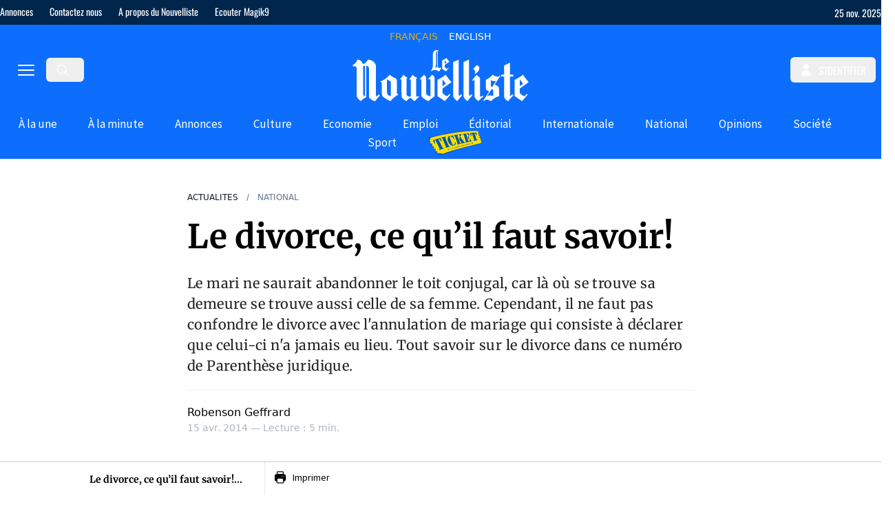

--- FILE ---
content_type: text/html;charset=utf-8
request_url: https://lenouvelliste.com/article/129630/Le-divorce-ce-quil-faut-savoir.html
body_size: 55491
content:
<!DOCTYPE html><html  lang="fr" prefix="og: https://ogp.me/ns#"><head><meta charset="utf-8">
<meta name="viewport" content="width=device-width, initial-scale=1">
<title>Le divorce, ce qu’il faut savoir!</title>
<link rel="preconnect" href="https://cdn.lenouvelliste.com">
<link rel="preconnect" href="https://ads.vidoomy.com">
<link rel="preconnect" href="https://fonts.gstatic.com" crossorigin>
<script src="https://fundingchoicesmessages.google.com/i/pub-5665601923200651?ers=1" async defer nonce="DVcBZwb5V_-jpHuy0bAMHw" data-hid="fundingchoicesmessages"></script>
<script src="https://pagead2.googlesyndication.com/pagead/js/adsbygoogle.js?client=ca-pub-5665601923200651" async crossorigin="anonymous" defer data-hid="google-adsense"></script>
<script src="https://ads.vidoomy.com/lenouvelliste.com_24698.js" async defer data-hid="vidoomy"></script>
<script src="https://adserver.lenouvelliste.com/www/delivery/asyncjs.php" async defer data-hid="ad-server"></script>
<style>:host,:root{--fa-font-solid:normal 900 1em/1 "Font Awesome 6 Free";--fa-font-regular:normal 400 1em/1 "Font Awesome 6 Free";--fa-font-light:normal 300 1em/1 "Font Awesome 6 Pro";--fa-font-thin:normal 100 1em/1 "Font Awesome 6 Pro";--fa-font-duotone:normal 900 1em/1 "Font Awesome 6 Duotone";--fa-font-duotone-regular:normal 400 1em/1 "Font Awesome 6 Duotone";--fa-font-duotone-light:normal 300 1em/1 "Font Awesome 6 Duotone";--fa-font-duotone-thin:normal 100 1em/1 "Font Awesome 6 Duotone";--fa-font-brands:normal 400 1em/1 "Font Awesome 6 Brands";--fa-font-sharp-solid:normal 900 1em/1 "Font Awesome 6 Sharp";--fa-font-sharp-regular:normal 400 1em/1 "Font Awesome 6 Sharp";--fa-font-sharp-light:normal 300 1em/1 "Font Awesome 6 Sharp";--fa-font-sharp-thin:normal 100 1em/1 "Font Awesome 6 Sharp";--fa-font-sharp-duotone-solid:normal 900 1em/1 "Font Awesome 6 Sharp Duotone";--fa-font-sharp-duotone-regular:normal 400 1em/1 "Font Awesome 6 Sharp Duotone";--fa-font-sharp-duotone-light:normal 300 1em/1 "Font Awesome 6 Sharp Duotone";--fa-font-sharp-duotone-thin:normal 100 1em/1 "Font Awesome 6 Sharp Duotone"}svg.svg-inline--fa:not(:host),svg.svg-inline--fa:not(:root){box-sizing:content-box;overflow:visible}.svg-inline--fa{display:var(--fa-display,inline-block);height:1em;overflow:visible;vertical-align:-.125em}.svg-inline--fa.fa-2xs{vertical-align:.1em}.svg-inline--fa.fa-xs{vertical-align:0}.svg-inline--fa.fa-sm{vertical-align:-.07143em}.svg-inline--fa.fa-lg{vertical-align:-.2em}.svg-inline--fa.fa-xl{vertical-align:-.25em}.svg-inline--fa.fa-2xl{vertical-align:-.3125em}.svg-inline--fa.fa-pull-left{margin-right:var(--fa-pull-margin,.3em);width:auto}.svg-inline--fa.fa-pull-right{margin-left:var(--fa-pull-margin,.3em);width:auto}.svg-inline--fa.fa-li{top:.25em;width:var(--fa-li-width,2em)}.svg-inline--fa.fa-fw{width:var(--fa-fw-width,1.25em)}.fa-layers svg.svg-inline--fa{bottom:0;left:0;margin:auto;position:absolute;right:0;top:0}.fa-layers-counter,.fa-layers-text{display:inline-block;position:absolute;text-align:center}.fa-layers{display:inline-block;height:1em;position:relative;text-align:center;vertical-align:-.125em;width:1em}.fa-layers svg.svg-inline--fa{transform-origin:center center}.fa-layers-text{left:50%;top:50%;transform:translate(-50%,-50%);transform-origin:center center}.fa-layers-counter{background-color:var(--fa-counter-background-color,#ff253a);border-radius:var(--fa-counter-border-radius,1em);box-sizing:border-box;color:var(--fa-inverse,#fff);line-height:var(--fa-counter-line-height,1);max-width:var(--fa-counter-max-width,5em);min-width:var(--fa-counter-min-width,1.5em);overflow:hidden;padding:var(--fa-counter-padding,.25em .5em);right:var(--fa-right,0);text-overflow:ellipsis;top:var(--fa-top,0);transform:scale(var(--fa-counter-scale,.25));transform-origin:top right}.fa-layers-bottom-right{bottom:var(--fa-bottom,0);right:var(--fa-right,0);top:auto;transform:scale(var(--fa-layers-scale,.25));transform-origin:bottom right}.fa-layers-bottom-left{bottom:var(--fa-bottom,0);left:var(--fa-left,0);right:auto;top:auto;transform:scale(var(--fa-layers-scale,.25));transform-origin:bottom left}.fa-layers-top-right{right:var(--fa-right,0);top:var(--fa-top,0);transform:scale(var(--fa-layers-scale,.25));transform-origin:top right}.fa-layers-top-left{left:var(--fa-left,0);right:auto;top:var(--fa-top,0);transform:scale(var(--fa-layers-scale,.25));transform-origin:top left}.fa-1x{font-size:1em}.fa-2x{font-size:2em}.fa-3x{font-size:3em}.fa-4x{font-size:4em}.fa-5x{font-size:5em}.fa-6x{font-size:6em}.fa-7x{font-size:7em}.fa-8x{font-size:8em}.fa-9x{font-size:9em}.fa-10x{font-size:10em}.fa-2xs{font-size:.625em;line-height:.1em;vertical-align:.225em}.fa-xs{font-size:.75em;line-height:.08333em;vertical-align:.125em}.fa-sm{font-size:.875em;line-height:.07143em;vertical-align:.05357em}.fa-lg{font-size:1.25em;line-height:.05em;vertical-align:-.075em}.fa-xl{font-size:1.5em;line-height:.04167em;vertical-align:-.125em}.fa-2xl{font-size:2em;line-height:.03125em;vertical-align:-.1875em}.fa-fw{text-align:center;width:1.25em}.fa-ul{list-style-type:none;margin-left:var(--fa-li-margin,2.5em);padding-left:0}.fa-ul>li{position:relative}.fa-li{left:calc(var(--fa-li-width, 2em)*-1);line-height:inherit;position:absolute;text-align:center;width:var(--fa-li-width,2em)}.fa-border{border-color:var(--fa-border-color,#eee);border-radius:var(--fa-border-radius,.1em);border-style:var(--fa-border-style,solid);border-width:var(--fa-border-width,.08em);padding:var(--fa-border-padding,.2em .25em .15em)}.fa-pull-left{float:left;margin-right:var(--fa-pull-margin,.3em)}.fa-pull-right{float:right;margin-left:var(--fa-pull-margin,.3em)}.fa-beat{animation-delay:var(--fa-animation-delay,0s);animation-direction:var(--fa-animation-direction,normal);animation-duration:var(--fa-animation-duration,1s);animation-iteration-count:var(--fa-animation-iteration-count,infinite);animation-name:fa-beat;animation-timing-function:var(--fa-animation-timing,ease-in-out)}.fa-bounce{animation-delay:var(--fa-animation-delay,0s);animation-direction:var(--fa-animation-direction,normal);animation-duration:var(--fa-animation-duration,1s);animation-iteration-count:var(--fa-animation-iteration-count,infinite);animation-name:fa-bounce;animation-timing-function:var(--fa-animation-timing,cubic-bezier(.28,.84,.42,1))}.fa-fade{animation-iteration-count:var(--fa-animation-iteration-count,infinite);animation-name:fa-fade;animation-timing-function:var(--fa-animation-timing,cubic-bezier(.4,0,.6,1))}.fa-beat-fade,.fa-fade{animation-delay:var(--fa-animation-delay,0s);animation-direction:var(--fa-animation-direction,normal);animation-duration:var(--fa-animation-duration,1s)}.fa-beat-fade{animation-iteration-count:var(--fa-animation-iteration-count,infinite);animation-name:fa-beat-fade;animation-timing-function:var(--fa-animation-timing,cubic-bezier(.4,0,.6,1))}.fa-flip{animation-delay:var(--fa-animation-delay,0s);animation-direction:var(--fa-animation-direction,normal);animation-duration:var(--fa-animation-duration,1s);animation-iteration-count:var(--fa-animation-iteration-count,infinite);animation-name:fa-flip;animation-timing-function:var(--fa-animation-timing,ease-in-out)}.fa-shake{animation-duration:var(--fa-animation-duration,1s);animation-iteration-count:var(--fa-animation-iteration-count,infinite);animation-name:fa-shake;animation-timing-function:var(--fa-animation-timing,linear)}.fa-shake,.fa-spin{animation-delay:var(--fa-animation-delay,0s);animation-direction:var(--fa-animation-direction,normal)}.fa-spin{animation-duration:var(--fa-animation-duration,2s);animation-iteration-count:var(--fa-animation-iteration-count,infinite);animation-name:fa-spin;animation-timing-function:var(--fa-animation-timing,linear)}.fa-spin-reverse{--fa-animation-direction:reverse}.fa-pulse,.fa-spin-pulse{animation-direction:var(--fa-animation-direction,normal);animation-duration:var(--fa-animation-duration,1s);animation-iteration-count:var(--fa-animation-iteration-count,infinite);animation-name:fa-spin;animation-timing-function:var(--fa-animation-timing,steps(8))}@media (prefers-reduced-motion:reduce){.fa-beat,.fa-beat-fade,.fa-bounce,.fa-fade,.fa-flip,.fa-pulse,.fa-shake,.fa-spin,.fa-spin-pulse{animation-delay:-1ms;animation-duration:1ms;animation-iteration-count:1;transition-delay:0s;transition-duration:0s}}@keyframes fa-beat{0%,90%{transform:scale(1)}45%{transform:scale(var(--fa-beat-scale,1.25))}}@keyframes fa-bounce{0%{transform:scale(1) translateY(0)}10%{transform:scale(var(--fa-bounce-start-scale-x,1.1),var(--fa-bounce-start-scale-y,.9)) translateY(0)}30%{transform:scale(var(--fa-bounce-jump-scale-x,.9),var(--fa-bounce-jump-scale-y,1.1)) translateY(var(--fa-bounce-height,-.5em))}50%{transform:scale(var(--fa-bounce-land-scale-x,1.05),var(--fa-bounce-land-scale-y,.95)) translateY(0)}57%{transform:scale(1) translateY(var(--fa-bounce-rebound,-.125em))}64%{transform:scale(1) translateY(0)}to{transform:scale(1) translateY(0)}}@keyframes fa-fade{50%{opacity:var(--fa-fade-opacity,.4)}}@keyframes fa-beat-fade{0%,to{opacity:var(--fa-beat-fade-opacity,.4);transform:scale(1)}50%{opacity:1;transform:scale(var(--fa-beat-fade-scale,1.125))}}@keyframes fa-flip{50%{transform:rotate3d(var(--fa-flip-x,0),var(--fa-flip-y,1),var(--fa-flip-z,0),var(--fa-flip-angle,-180deg))}}@keyframes fa-shake{0%{transform:rotate(-15deg)}4%{transform:rotate(15deg)}24%,8%{transform:rotate(-18deg)}12%,28%{transform:rotate(18deg)}16%{transform:rotate(-22deg)}20%{transform:rotate(22deg)}32%{transform:rotate(-12deg)}36%{transform:rotate(12deg)}40%,to{transform:rotate(0)}}@keyframes fa-spin{0%{transform:rotate(0)}to{transform:rotate(1turn)}}.fa-rotate-90{transform:rotate(90deg)}.fa-rotate-180{transform:rotate(180deg)}.fa-rotate-270{transform:rotate(270deg)}.fa-flip-horizontal{transform:scaleX(-1)}.fa-flip-vertical{transform:scaleY(-1)}.fa-flip-both,.fa-flip-horizontal.fa-flip-vertical{transform:scale(-1)}.fa-rotate-by{transform:rotate(var(--fa-rotate-angle,0))}.fa-stack{display:inline-block;height:2em;position:relative;vertical-align:middle;width:2.5em}.fa-stack-1x,.fa-stack-2x{bottom:0;left:0;margin:auto;position:absolute;right:0;top:0;z-index:var(--fa-stack-z-index,auto)}.svg-inline--fa.fa-stack-1x{height:1em;width:1.25em}.svg-inline--fa.fa-stack-2x{height:2em;width:2.5em}.fa-inverse{color:var(--fa-inverse,#fff)}.fa-sr-only,.fa-sr-only-focusable:not(:focus),.sr-only,.sr-only-focusable:not(:focus){height:1px;margin:-1px;overflow:hidden;padding:0;position:absolute;width:1px;clip:rect(0,0,0,0);border-width:0;white-space:nowrap}.svg-inline--fa .fa-primary{fill:var(--fa-primary-color,currentColor);opacity:var(--fa-primary-opacity,1)}.svg-inline--fa .fa-secondary{fill:var(--fa-secondary-color,currentColor)}.svg-inline--fa .fa-secondary,.svg-inline--fa.fa-swap-opacity .fa-primary{opacity:var(--fa-secondary-opacity,.4)}.svg-inline--fa.fa-swap-opacity .fa-secondary{opacity:var(--fa-primary-opacity,1)}.svg-inline--fa mask .fa-primary,.svg-inline--fa mask .fa-secondary{fill:#000}</style>
<style>*,:after,:before{--tw-border-spacing-x:0;--tw-border-spacing-y:0;--tw-translate-x:0;--tw-translate-y:0;--tw-rotate:0;--tw-skew-x:0;--tw-skew-y:0;--tw-scale-x:1;--tw-scale-y:1;--tw-pan-x: ;--tw-pan-y: ;--tw-pinch-zoom: ;--tw-scroll-snap-strictness:proximity;--tw-gradient-from-position: ;--tw-gradient-via-position: ;--tw-gradient-to-position: ;--tw-ordinal: ;--tw-slashed-zero: ;--tw-numeric-figure: ;--tw-numeric-spacing: ;--tw-numeric-fraction: ;--tw-ring-inset: ;--tw-ring-offset-width:0px;--tw-ring-offset-color:#fff;--tw-ring-color:rgba(59,130,246,.5);--tw-ring-offset-shadow:0 0 #0000;--tw-ring-shadow:0 0 #0000;--tw-shadow:0 0 #0000;--tw-shadow-colored:0 0 #0000;--tw-blur: ;--tw-brightness: ;--tw-contrast: ;--tw-grayscale: ;--tw-hue-rotate: ;--tw-invert: ;--tw-saturate: ;--tw-sepia: ;--tw-drop-shadow: ;--tw-backdrop-blur: ;--tw-backdrop-brightness: ;--tw-backdrop-contrast: ;--tw-backdrop-grayscale: ;--tw-backdrop-hue-rotate: ;--tw-backdrop-invert: ;--tw-backdrop-opacity: ;--tw-backdrop-saturate: ;--tw-backdrop-sepia: ;--tw-contain-size: ;--tw-contain-layout: ;--tw-contain-paint: ;--tw-contain-style: }::backdrop{--tw-border-spacing-x:0;--tw-border-spacing-y:0;--tw-translate-x:0;--tw-translate-y:0;--tw-rotate:0;--tw-skew-x:0;--tw-skew-y:0;--tw-scale-x:1;--tw-scale-y:1;--tw-pan-x: ;--tw-pan-y: ;--tw-pinch-zoom: ;--tw-scroll-snap-strictness:proximity;--tw-gradient-from-position: ;--tw-gradient-via-position: ;--tw-gradient-to-position: ;--tw-ordinal: ;--tw-slashed-zero: ;--tw-numeric-figure: ;--tw-numeric-spacing: ;--tw-numeric-fraction: ;--tw-ring-inset: ;--tw-ring-offset-width:0px;--tw-ring-offset-color:#fff;--tw-ring-color:rgba(59,130,246,.5);--tw-ring-offset-shadow:0 0 #0000;--tw-ring-shadow:0 0 #0000;--tw-shadow:0 0 #0000;--tw-shadow-colored:0 0 #0000;--tw-blur: ;--tw-brightness: ;--tw-contrast: ;--tw-grayscale: ;--tw-hue-rotate: ;--tw-invert: ;--tw-saturate: ;--tw-sepia: ;--tw-drop-shadow: ;--tw-backdrop-blur: ;--tw-backdrop-brightness: ;--tw-backdrop-contrast: ;--tw-backdrop-grayscale: ;--tw-backdrop-hue-rotate: ;--tw-backdrop-invert: ;--tw-backdrop-opacity: ;--tw-backdrop-saturate: ;--tw-backdrop-sepia: ;--tw-contain-size: ;--tw-contain-layout: ;--tw-contain-paint: ;--tw-contain-style: }/*! tailwindcss v3.4.17 | MIT License | https://tailwindcss.com*/*,:after,:before{border:0 solid #e5e7eb;box-sizing:border-box}:after,:before{--tw-content:""}:host,html{line-height:1.5;-webkit-text-size-adjust:100%;font-family:ui-sans-serif,system-ui,sans-serif,Apple Color Emoji,Segoe UI Emoji,Segoe UI Symbol,Noto Color Emoji;font-feature-settings:normal;font-variation-settings:normal;-moz-tab-size:4;-o-tab-size:4;tab-size:4;-webkit-tap-highlight-color:transparent}body{line-height:inherit;margin:0}hr{border-top-width:1px;color:inherit;height:0}abbr:where([title]){-webkit-text-decoration:underline dotted;text-decoration:underline dotted}h1,h2,h3,h4,h5,h6{font-size:inherit;font-weight:inherit}a{color:inherit;text-decoration:inherit}b,strong{font-weight:bolder}code,kbd,pre,samp{font-family:ui-monospace,SFMono-Regular,Menlo,Monaco,Consolas,Liberation Mono,Courier New,monospace;font-feature-settings:normal;font-size:1em;font-variation-settings:normal}small{font-size:80%}sub,sup{font-size:75%;line-height:0;position:relative;vertical-align:baseline}sub{bottom:-.25em}sup{top:-.5em}table{border-collapse:collapse;border-color:inherit;text-indent:0}button,input,optgroup,select,textarea{color:inherit;font-family:inherit;font-feature-settings:inherit;font-size:100%;font-variation-settings:inherit;font-weight:inherit;letter-spacing:inherit;line-height:inherit;margin:0;padding:0}button,select{text-transform:none}button,input:where([type=button]),input:where([type=reset]),input:where([type=submit]){-webkit-appearance:button;background-color:transparent;background-image:none}:-moz-focusring{outline:auto}:-moz-ui-invalid{box-shadow:none}progress{vertical-align:baseline}::-webkit-inner-spin-button,::-webkit-outer-spin-button{height:auto}[type=search]{-webkit-appearance:textfield;outline-offset:-2px}::-webkit-search-decoration{-webkit-appearance:none}::-webkit-file-upload-button{-webkit-appearance:button;font:inherit}summary{display:list-item}blockquote,dd,dl,figure,h1,h2,h3,h4,h5,h6,hr,p,pre{margin:0}fieldset{margin:0}fieldset,legend{padding:0}menu,ol,ul{list-style:none;margin:0;padding:0}dialog{padding:0}textarea{resize:vertical}input::-moz-placeholder,textarea::-moz-placeholder{color:#9ca3af;opacity:1}input::placeholder,textarea::placeholder{color:#9ca3af;opacity:1}[role=button],button{cursor:pointer}:disabled{cursor:default}audio,canvas,embed,iframe,img,object,svg,video{display:block;vertical-align:middle}img,video{height:auto;max-width:100%}[hidden]:where(:not([hidden=until-found])){display:none}.container{width:100%}@media (min-width:375px){.container{max-width:375px}}@media (min-width:728px){.container{max-width:728px}}@media (min-width:984px){.container{max-width:984px}}@media (min-width:1280px){.container{max-width:1280px}}.prose{color:var(--tw-prose-body);max-width:65ch}.prose :where(p):not(:where([class~=not-prose],[class~=not-prose] *)){margin-bottom:1.25em;margin-top:1.25em}.prose :where([class~=lead]):not(:where([class~=not-prose],[class~=not-prose] *)){color:var(--tw-prose-lead);font-size:1.25em;line-height:1.6;margin-bottom:1.2em;margin-top:1.2em}.prose :where(a):not(:where([class~=not-prose],[class~=not-prose] *)){color:var(--tw-prose-links);font-weight:500;text-decoration:underline}.prose :where(strong):not(:where([class~=not-prose],[class~=not-prose] *)){color:var(--tw-prose-bold);font-weight:600}.prose :where(a strong):not(:where([class~=not-prose],[class~=not-prose] *)){color:inherit}.prose :where(blockquote strong):not(:where([class~=not-prose],[class~=not-prose] *)){color:inherit}.prose :where(thead th strong):not(:where([class~=not-prose],[class~=not-prose] *)){color:inherit}.prose :where(ol):not(:where([class~=not-prose],[class~=not-prose] *)){list-style-type:decimal;margin-bottom:1.25em;margin-top:1.25em;padding-inline-start:1.625em}.prose :where(ol[type=A]):not(:where([class~=not-prose],[class~=not-prose] *)){list-style-type:upper-alpha}.prose :where(ol[type=a]):not(:where([class~=not-prose],[class~=not-prose] *)){list-style-type:lower-alpha}.prose :where(ol[type=A s]):not(:where([class~=not-prose],[class~=not-prose] *)){list-style-type:upper-alpha}.prose :where(ol[type=a s]):not(:where([class~=not-prose],[class~=not-prose] *)){list-style-type:lower-alpha}.prose :where(ol[type=I]):not(:where([class~=not-prose],[class~=not-prose] *)){list-style-type:upper-roman}.prose :where(ol[type=i]):not(:where([class~=not-prose],[class~=not-prose] *)){list-style-type:lower-roman}.prose :where(ol[type=I s]):not(:where([class~=not-prose],[class~=not-prose] *)){list-style-type:upper-roman}.prose :where(ol[type=i s]):not(:where([class~=not-prose],[class~=not-prose] *)){list-style-type:lower-roman}.prose :where(ol[type="1"]):not(:where([class~=not-prose],[class~=not-prose] *)){list-style-type:decimal}.prose :where(ul):not(:where([class~=not-prose],[class~=not-prose] *)){list-style-type:disc;margin-bottom:1.25em;margin-top:1.25em;padding-inline-start:1.625em}.prose :where(ol>li):not(:where([class~=not-prose],[class~=not-prose] *))::marker{color:var(--tw-prose-counters);font-weight:400}.prose :where(ul>li):not(:where([class~=not-prose],[class~=not-prose] *))::marker{color:var(--tw-prose-bullets)}.prose :where(dt):not(:where([class~=not-prose],[class~=not-prose] *)){color:var(--tw-prose-headings);font-weight:600;margin-top:1.25em}.prose :where(hr):not(:where([class~=not-prose],[class~=not-prose] *)){border-color:var(--tw-prose-hr);border-top-width:1px;margin-bottom:3em;margin-top:3em}.prose :where(blockquote):not(:where([class~=not-prose],[class~=not-prose] *)){border-inline-start-color:var(--tw-prose-quote-borders);border-inline-start-width:.25rem;color:var(--tw-prose-quotes);font-style:italic;font-weight:500;margin-bottom:1.6em;margin-top:1.6em;padding-inline-start:1em;quotes:"“""”""‘""’"}.prose :where(blockquote p:first-of-type):not(:where([class~=not-prose],[class~=not-prose] *)):before{content:open-quote}.prose :where(blockquote p:last-of-type):not(:where([class~=not-prose],[class~=not-prose] *)):after{content:close-quote}.prose :where(h1):not(:where([class~=not-prose],[class~=not-prose] *)){color:var(--tw-prose-headings);font-size:2.25em;font-weight:800;line-height:1.1111111;margin-bottom:.8888889em;margin-top:0}.prose :where(h1 strong):not(:where([class~=not-prose],[class~=not-prose] *)){color:inherit;font-weight:900}.prose :where(h2):not(:where([class~=not-prose],[class~=not-prose] *)){color:var(--tw-prose-headings);font-size:1.5em;font-weight:700;line-height:1.3333333;margin-bottom:1em;margin-top:2em}.prose :where(h2 strong):not(:where([class~=not-prose],[class~=not-prose] *)){color:inherit;font-weight:800}.prose :where(h3):not(:where([class~=not-prose],[class~=not-prose] *)){color:var(--tw-prose-headings);font-size:1.25em;font-weight:600;line-height:1.6;margin-bottom:.6em;margin-top:1.6em}.prose :where(h3 strong):not(:where([class~=not-prose],[class~=not-prose] *)){color:inherit;font-weight:700}.prose :where(h4):not(:where([class~=not-prose],[class~=not-prose] *)){color:var(--tw-prose-headings);font-weight:600;line-height:1.5;margin-bottom:.5em;margin-top:1.5em}.prose :where(h4 strong):not(:where([class~=not-prose],[class~=not-prose] *)){color:inherit;font-weight:700}.prose :where(img):not(:where([class~=not-prose],[class~=not-prose] *)){margin-bottom:2em;margin-top:2em}.prose :where(picture):not(:where([class~=not-prose],[class~=not-prose] *)){display:block;margin-bottom:2em;margin-top:2em}.prose :where(video):not(:where([class~=not-prose],[class~=not-prose] *)){margin-bottom:2em;margin-top:2em}.prose :where(kbd):not(:where([class~=not-prose],[class~=not-prose] *)){border-radius:.3125rem;box-shadow:0 0 0 1px rgb(var(--tw-prose-kbd-shadows)/10%),0 3px rgb(var(--tw-prose-kbd-shadows)/10%);color:var(--tw-prose-kbd);font-family:inherit;font-size:.875em;font-weight:500;padding-inline-end:.375em;padding-bottom:.1875em;padding-top:.1875em;padding-inline-start:.375em}.prose :where(code):not(:where([class~=not-prose],[class~=not-prose] *)){color:var(--tw-prose-code);font-size:.875em;font-weight:600}.prose :where(code):not(:where([class~=not-prose],[class~=not-prose] *)):before{content:"`"}.prose :where(code):not(:where([class~=not-prose],[class~=not-prose] *)):after{content:"`"}.prose :where(a code):not(:where([class~=not-prose],[class~=not-prose] *)){color:inherit}.prose :where(h1 code):not(:where([class~=not-prose],[class~=not-prose] *)){color:inherit}.prose :where(h2 code):not(:where([class~=not-prose],[class~=not-prose] *)){color:inherit;font-size:.875em}.prose :where(h3 code):not(:where([class~=not-prose],[class~=not-prose] *)){color:inherit;font-size:.9em}.prose :where(h4 code):not(:where([class~=not-prose],[class~=not-prose] *)){color:inherit}.prose :where(blockquote code):not(:where([class~=not-prose],[class~=not-prose] *)){color:inherit}.prose :where(thead th code):not(:where([class~=not-prose],[class~=not-prose] *)){color:inherit}.prose :where(pre):not(:where([class~=not-prose],[class~=not-prose] *)){background-color:var(--tw-prose-pre-bg);border-radius:.375rem;color:var(--tw-prose-pre-code);font-size:.875em;font-weight:400;line-height:1.7142857;margin-bottom:1.7142857em;margin-top:1.7142857em;overflow-x:auto;padding-inline-end:1.1428571em;padding-bottom:.8571429em;padding-top:.8571429em;padding-inline-start:1.1428571em}.prose :where(pre code):not(:where([class~=not-prose],[class~=not-prose] *)){background-color:transparent;border-radius:0;border-width:0;color:inherit;font-family:inherit;font-size:inherit;font-weight:inherit;line-height:inherit;padding:0}.prose :where(pre code):not(:where([class~=not-prose],[class~=not-prose] *)):before{content:none}.prose :where(pre code):not(:where([class~=not-prose],[class~=not-prose] *)):after{content:none}.prose :where(table):not(:where([class~=not-prose],[class~=not-prose] *)){font-size:.875em;line-height:1.7142857;margin-bottom:2em;margin-top:2em;table-layout:auto;width:100%}.prose :where(thead):not(:where([class~=not-prose],[class~=not-prose] *)){border-bottom-color:var(--tw-prose-th-borders);border-bottom-width:1px}.prose :where(thead th):not(:where([class~=not-prose],[class~=not-prose] *)){color:var(--tw-prose-headings);font-weight:600;padding-inline-end:.5714286em;padding-bottom:.5714286em;padding-inline-start:.5714286em;vertical-align:bottom}.prose :where(tbody tr):not(:where([class~=not-prose],[class~=not-prose] *)){border-bottom-color:var(--tw-prose-td-borders);border-bottom-width:1px}.prose :where(tbody tr:last-child):not(:where([class~=not-prose],[class~=not-prose] *)){border-bottom-width:0}.prose :where(tbody td):not(:where([class~=not-prose],[class~=not-prose] *)){vertical-align:baseline}.prose :where(tfoot):not(:where([class~=not-prose],[class~=not-prose] *)){border-top-color:var(--tw-prose-th-borders);border-top-width:1px}.prose :where(tfoot td):not(:where([class~=not-prose],[class~=not-prose] *)){vertical-align:top}.prose :where(th,td):not(:where([class~=not-prose],[class~=not-prose] *)){text-align:start}.prose :where(figure>*):not(:where([class~=not-prose],[class~=not-prose] *)){margin-bottom:0;margin-top:0}.prose :where(figcaption):not(:where([class~=not-prose],[class~=not-prose] *)){color:var(--tw-prose-captions);font-size:.875em;line-height:1.4285714;margin-top:.8571429em}.prose{--tw-prose-body:#374151;--tw-prose-headings:#111827;--tw-prose-lead:#4b5563;--tw-prose-links:#111827;--tw-prose-bold:#111827;--tw-prose-counters:#6b7280;--tw-prose-bullets:#d1d5db;--tw-prose-hr:#e5e7eb;--tw-prose-quotes:#111827;--tw-prose-quote-borders:#e5e7eb;--tw-prose-captions:#6b7280;--tw-prose-kbd:#111827;--tw-prose-kbd-shadows:17 24 39;--tw-prose-code:#111827;--tw-prose-pre-code:#e5e7eb;--tw-prose-pre-bg:#1f2937;--tw-prose-th-borders:#d1d5db;--tw-prose-td-borders:#e5e7eb;--tw-prose-invert-body:#d1d5db;--tw-prose-invert-headings:#fff;--tw-prose-invert-lead:#9ca3af;--tw-prose-invert-links:#fff;--tw-prose-invert-bold:#fff;--tw-prose-invert-counters:#9ca3af;--tw-prose-invert-bullets:#4b5563;--tw-prose-invert-hr:#374151;--tw-prose-invert-quotes:#f3f4f6;--tw-prose-invert-quote-borders:#374151;--tw-prose-invert-captions:#9ca3af;--tw-prose-invert-kbd:#fff;--tw-prose-invert-kbd-shadows:255 255 255;--tw-prose-invert-code:#fff;--tw-prose-invert-pre-code:#d1d5db;--tw-prose-invert-pre-bg:rgba(0,0,0,.5);--tw-prose-invert-th-borders:#4b5563;--tw-prose-invert-td-borders:#374151;font-size:1rem;line-height:1.75}.prose :where(picture>img):not(:where([class~=not-prose],[class~=not-prose] *)){margin-bottom:0;margin-top:0}.prose :where(li):not(:where([class~=not-prose],[class~=not-prose] *)){margin-bottom:.5em;margin-top:.5em}.prose :where(ol>li):not(:where([class~=not-prose],[class~=not-prose] *)){padding-inline-start:.375em}.prose :where(ul>li):not(:where([class~=not-prose],[class~=not-prose] *)){padding-inline-start:.375em}.prose :where(.prose>ul>li p):not(:where([class~=not-prose],[class~=not-prose] *)){margin-bottom:.75em;margin-top:.75em}.prose :where(.prose>ul>li>p:first-child):not(:where([class~=not-prose],[class~=not-prose] *)){margin-top:1.25em}.prose :where(.prose>ul>li>p:last-child):not(:where([class~=not-prose],[class~=not-prose] *)){margin-bottom:1.25em}.prose :where(.prose>ol>li>p:first-child):not(:where([class~=not-prose],[class~=not-prose] *)){margin-top:1.25em}.prose :where(.prose>ol>li>p:last-child):not(:where([class~=not-prose],[class~=not-prose] *)){margin-bottom:1.25em}.prose :where(ul ul,ul ol,ol ul,ol ol):not(:where([class~=not-prose],[class~=not-prose] *)){margin-bottom:.75em;margin-top:.75em}.prose :where(dl):not(:where([class~=not-prose],[class~=not-prose] *)){margin-bottom:1.25em;margin-top:1.25em}.prose :where(dd):not(:where([class~=not-prose],[class~=not-prose] *)){margin-top:.5em;padding-inline-start:1.625em}.prose :where(hr+*):not(:where([class~=not-prose],[class~=not-prose] *)){margin-top:0}.prose :where(h2+*):not(:where([class~=not-prose],[class~=not-prose] *)){margin-top:0}.prose :where(h3+*):not(:where([class~=not-prose],[class~=not-prose] *)){margin-top:0}.prose :where(h4+*):not(:where([class~=not-prose],[class~=not-prose] *)){margin-top:0}.prose :where(thead th:first-child):not(:where([class~=not-prose],[class~=not-prose] *)){padding-inline-start:0}.prose :where(thead th:last-child):not(:where([class~=not-prose],[class~=not-prose] *)){padding-inline-end:0}.prose :where(tbody td,tfoot td):not(:where([class~=not-prose],[class~=not-prose] *)){padding-inline-end:.5714286em;padding-bottom:.5714286em;padding-top:.5714286em;padding-inline-start:.5714286em}.prose :where(tbody td:first-child,tfoot td:first-child):not(:where([class~=not-prose],[class~=not-prose] *)){padding-inline-start:0}.prose :where(tbody td:last-child,tfoot td:last-child):not(:where([class~=not-prose],[class~=not-prose] *)){padding-inline-end:0}.prose :where(figure):not(:where([class~=not-prose],[class~=not-prose] *)){margin-bottom:2em;margin-top:2em}.prose :where(.prose>:first-child):not(:where([class~=not-prose],[class~=not-prose] *)){margin-top:0}.prose :where(.prose>:last-child):not(:where([class~=not-prose],[class~=not-prose] *)){margin-bottom:0}.prose-xl{font-size:1.25rem;line-height:1.8}.prose-xl :where(p):not(:where([class~=not-prose],[class~=not-prose] *)){margin-bottom:1.2em;margin-top:1.2em}.prose-xl :where([class~=lead]):not(:where([class~=not-prose],[class~=not-prose] *)){font-size:1.2em;line-height:1.5;margin-bottom:1em;margin-top:1em}.prose-xl :where(blockquote):not(:where([class~=not-prose],[class~=not-prose] *)){margin-bottom:1.6em;margin-top:1.6em;padding-inline-start:1.0666667em}.prose-xl :where(h1):not(:where([class~=not-prose],[class~=not-prose] *)){font-size:2.8em;line-height:1;margin-bottom:.8571429em;margin-top:0}.prose-xl :where(h2):not(:where([class~=not-prose],[class~=not-prose] *)){font-size:1.8em;line-height:1.1111111;margin-bottom:.8888889em;margin-top:1.5555556em}.prose-xl :where(h3):not(:where([class~=not-prose],[class~=not-prose] *)){font-size:1.5em;line-height:1.3333333;margin-bottom:.6666667em;margin-top:1.6em}.prose-xl :where(h4):not(:where([class~=not-prose],[class~=not-prose] *)){line-height:1.6;margin-bottom:.6em;margin-top:1.8em}.prose-xl :where(img):not(:where([class~=not-prose],[class~=not-prose] *)){margin-bottom:2em;margin-top:2em}.prose-xl :where(picture):not(:where([class~=not-prose],[class~=not-prose] *)){margin-bottom:2em;margin-top:2em}.prose-xl :where(picture>img):not(:where([class~=not-prose],[class~=not-prose] *)){margin-bottom:0;margin-top:0}.prose-xl :where(video):not(:where([class~=not-prose],[class~=not-prose] *)){margin-bottom:2em;margin-top:2em}.prose-xl :where(kbd):not(:where([class~=not-prose],[class~=not-prose] *)){border-radius:.3125rem;font-size:.9em;padding-inline-end:.4em;padding-bottom:.25em;padding-top:.25em;padding-inline-start:.4em}.prose-xl :where(code):not(:where([class~=not-prose],[class~=not-prose] *)){font-size:.9em}.prose-xl :where(h2 code):not(:where([class~=not-prose],[class~=not-prose] *)){font-size:.8611111em}.prose-xl :where(h3 code):not(:where([class~=not-prose],[class~=not-prose] *)){font-size:.9em}.prose-xl :where(pre):not(:where([class~=not-prose],[class~=not-prose] *)){border-radius:.5rem;font-size:.9em;line-height:1.7777778;margin-bottom:2em;margin-top:2em;padding-inline-end:1.3333333em;padding-bottom:1.1111111em;padding-top:1.1111111em;padding-inline-start:1.3333333em}.prose-xl :where(ol):not(:where([class~=not-prose],[class~=not-prose] *)){margin-bottom:1.2em;margin-top:1.2em;padding-inline-start:1.6em}.prose-xl :where(ul):not(:where([class~=not-prose],[class~=not-prose] *)){margin-bottom:1.2em;margin-top:1.2em;padding-inline-start:1.6em}.prose-xl :where(li):not(:where([class~=not-prose],[class~=not-prose] *)){margin-bottom:.6em;margin-top:.6em}.prose-xl :where(ol>li):not(:where([class~=not-prose],[class~=not-prose] *)){padding-inline-start:.4em}.prose-xl :where(ul>li):not(:where([class~=not-prose],[class~=not-prose] *)){padding-inline-start:.4em}.prose-xl :where(.prose-xl>ul>li p):not(:where([class~=not-prose],[class~=not-prose] *)){margin-bottom:.8em;margin-top:.8em}.prose-xl :where(.prose-xl>ul>li>p:first-child):not(:where([class~=not-prose],[class~=not-prose] *)){margin-top:1.2em}.prose-xl :where(.prose-xl>ul>li>p:last-child):not(:where([class~=not-prose],[class~=not-prose] *)){margin-bottom:1.2em}.prose-xl :where(.prose-xl>ol>li>p:first-child):not(:where([class~=not-prose],[class~=not-prose] *)){margin-top:1.2em}.prose-xl :where(.prose-xl>ol>li>p:last-child):not(:where([class~=not-prose],[class~=not-prose] *)){margin-bottom:1.2em}.prose-xl :where(ul ul,ul ol,ol ul,ol ol):not(:where([class~=not-prose],[class~=not-prose] *)){margin-bottom:.8em;margin-top:.8em}.prose-xl :where(dl):not(:where([class~=not-prose],[class~=not-prose] *)){margin-bottom:1.2em;margin-top:1.2em}.prose-xl :where(dt):not(:where([class~=not-prose],[class~=not-prose] *)){margin-top:1.2em}.prose-xl :where(dd):not(:where([class~=not-prose],[class~=not-prose] *)){margin-top:.6em;padding-inline-start:1.6em}.prose-xl :where(hr):not(:where([class~=not-prose],[class~=not-prose] *)){margin-bottom:2.8em;margin-top:2.8em}.prose-xl :where(hr+*):not(:where([class~=not-prose],[class~=not-prose] *)){margin-top:0}.prose-xl :where(h2+*):not(:where([class~=not-prose],[class~=not-prose] *)){margin-top:0}.prose-xl :where(h3+*):not(:where([class~=not-prose],[class~=not-prose] *)){margin-top:0}.prose-xl :where(h4+*):not(:where([class~=not-prose],[class~=not-prose] *)){margin-top:0}.prose-xl :where(table):not(:where([class~=not-prose],[class~=not-prose] *)){font-size:.9em;line-height:1.5555556}.prose-xl :where(thead th):not(:where([class~=not-prose],[class~=not-prose] *)){padding-inline-end:.6666667em;padding-bottom:.8888889em;padding-inline-start:.6666667em}.prose-xl :where(thead th:first-child):not(:where([class~=not-prose],[class~=not-prose] *)){padding-inline-start:0}.prose-xl :where(thead th:last-child):not(:where([class~=not-prose],[class~=not-prose] *)){padding-inline-end:0}.prose-xl :where(tbody td,tfoot td):not(:where([class~=not-prose],[class~=not-prose] *)){padding-inline-end:.6666667em;padding-bottom:.8888889em;padding-top:.8888889em;padding-inline-start:.6666667em}.prose-xl :where(tbody td:first-child,tfoot td:first-child):not(:where([class~=not-prose],[class~=not-prose] *)){padding-inline-start:0}.prose-xl :where(tbody td:last-child,tfoot td:last-child):not(:where([class~=not-prose],[class~=not-prose] *)){padding-inline-end:0}.prose-xl :where(figure):not(:where([class~=not-prose],[class~=not-prose] *)){margin-bottom:2em;margin-top:2em}.prose-xl :where(figure>*):not(:where([class~=not-prose],[class~=not-prose] *)){margin-bottom:0;margin-top:0}.prose-xl :where(figcaption):not(:where([class~=not-prose],[class~=not-prose] *)){font-size:.9em;line-height:1.5555556;margin-top:1em}.prose-xl :where(.prose-xl>:first-child):not(:where([class~=not-prose],[class~=not-prose] *)){margin-top:0}.prose-xl :where(.prose-xl>:last-child):not(:where([class~=not-prose],[class~=not-prose] *)){margin-bottom:0}[x-cloak]{display:none!important}.alert{align-items:flex-start;border-color:currentColor;border-radius:.375rem;display:flex;font-size:.875rem;font-weight:500;line-height:1.25rem;overflow:hidden;padding:.7rem 1rem;position:relative;transition-duration:.15s;transition-property:background-color,border-color,color,fill,stroke,opacity,box-shadow,transform;transition-timing-function:cubic-bezier(.4,0,.2,1);vertical-align:middle}.alert svg{flex:none;height:1.25rem;margin-right:.75rem;width:1.25rem}.alert.alert-sm svg{height:1rem;width:1rem}.alert.alert-lg svg{height:1.5rem;width:1.5rem}.alert a{text-decoration:underline}.prose .alert p{margin-bottom:0;margin-top:0}.prose .alert a{color:inherit}.avatar{--tw-bg-opacity:1;background-color:rgb(61 139 253/var(--tw-bg-opacity,1));--tw-text-opacity:1;align-items:center;color:rgb(13 110 253/var(--tw-text-opacity,1));display:flex;flex-grow:0;font-size:1rem;font-weight:700;height:3rem;justify-content:center;line-height:1.5rem;max-height:3rem;max-width:3rem;min-height:3rem;min-width:3rem;position:relative;text-align:center;text-decoration:none;text-transform:uppercase;-webkit-user-select:none;-moz-user-select:none;user-select:none;width:3rem}.avatar,.avatar img,.prose .avatar img{border-radius:9999px;height:100%;width:100%}.avatar img,.prose .avatar img{margin-bottom:0;margin-top:0;-o-object-fit:cover;object-fit:cover}.avatar svg{height:1.5rem;width:1.5rem}.avatar-text .avatar{margin-right:.5rem}.prose .avatar-text p{margin-bottom:0;margin-top:0}.badge,.prose a.badge{align-items:center;border-radius:9999px;display:inline-flex;font-size:.75rem;font-weight:600;line-height:1rem;line-height:1;overflow:hidden;padding:.25rem .75rem;position:relative;text-align:center;text-decoration:none;transition-duration:.15s;transition-property:background-color,border-color,color,fill,stroke,opacity,box-shadow,transform;transition-timing-function:cubic-bezier(.4,0,.2,1);vertical-align:baseline;white-space:nowrap;width:auto}.badge .btn{border-width:0!important;margin-left:.25rem!important;margin-right:-.25rem!important;padding:0!important}.breadcrumb,.prose ul.breadcrumb{display:flex;flex-wrap:wrap;list-style-type:none;margin-bottom:0;margin-top:0;position:relative;white-space:nowrap}.breadcrumb-item{font-weight:400;--tw-text-opacity:1;color:rgba(100,116,139,var(--tw-text-opacity))}.breadcrumb-item a,.prose .breadcrumb-item a{font-weight:400;--tw-text-opacity:1;color:rgba(15,23,42,var(--tw-text-opacity));text-decoration:none}.breadcrumb-item,.breadcrumb-item a,.prose ul>li.breadcrumb-item{align-items:center;display:flex;font-size:1rem;line-height:1.5rem;margin-bottom:0;margin-top:0}.prose li.breadcrumb-item:first-child{padding-left:0}.breadcrumb-sm .breadcrumb-item,.breadcrumb-sm .breadcrumb-item a{font-size:.75rem!important;line-height:1rem!important}.breadcrumb-lg .breadcrumb-item,.breadcrumb-lg .breadcrumb-item a{font-size:1.25rem!important;line-height:1.75rem!important}.breadcrumb-item svg{flex:none;height:1rem;margin-right:.25rem;width:1rem}.breadcrumb-sm .breadcrumb-item svg{height:.75rem!important;width:.75rem!important}.breadcrumb-lg .breadcrumb-item svg{height:1.25rem!important;width:1.25rem!important}.breadcrumb-item+.breadcrumb-item{padding-left:.75rem}.prose ul>li.breadcrumb-item:before{background-color:transparent;height:100%;left:0;position:relative;top:0;width:100%}.breadcrumb-item+.breadcrumb-item:before{display:inline-block;padding-right:.75rem;--tw-text-opacity:1;color:rgba(100,116,139,var(--tw-text-opacity));content:"/"}.breadcrumb-arrow .breadcrumb-item+.breadcrumb-item:before{content:"→"!important}.breadcrumb-arrowhead .breadcrumb-item+.breadcrumb-item:before{content:">"!important}.breadcrumb-bullet .breadcrumb-item+.breadcrumb-item:before{content:"·"!important}.breadcrumb.breadcrumb-dark .breadcrumb-item a,.prose ul.breadcrumb.breadcrumb-dark .breadcrumb-item a{--tw-text-opacity:1;color:rgba(255,255,255,var(--tw-text-opacity))}.btn,.prose a.btn{border-color:currentColor;border-radius:.375rem;cursor:pointer;display:inline-block;font-weight:500;pointer-events:auto;text-align:center;text-decoration:none;-webkit-user-select:none;-moz-user-select:none;user-select:none;vertical-align:middle;--tw-translate-x:0;--tw-translate-y:0;--tw-rotate:0;--tw-skew-x:0;--tw-skew-y:0;--tw-scale-x:1;--tw-scale-y:1;backface-visibility:hidden;font-size:.95rem;padding:.45rem .85rem;transform:translate(var(--tw-translate-x)) translateY(var(--tw-translate-y)) rotate(var(--tw-rotate)) skew(var(--tw-skew-x)) skewY(var(--tw-skew-y)) scaleX(var(--tw-scale-x)) scaleY(var(--tw-scale-y));transition-duration:.15s;transition-property:background-color,border-color,color,fill,stroke,opacity,box-shadow,transform;transition-timing-function:cubic-bezier(.4,0,.2,1);will-change:transform}.btn:focus,.prose a.btn:focus{outline:2px solid transparent;outline-offset:2px;--tw-ring-offset-shadow:var(--tw-ring-inset) 0 0 0 var(--tw-ring-offset-width) var(--tw-ring-offset-color);--tw-ring-shadow:var(--tw-ring-inset) 0 0 0 calc(3px + var(--tw-ring-offset-width)) var(--tw-ring-color)}.btn:active,.btn:focus,.prose a.btn:active,.prose a.btn:focus{box-shadow:var(--tw-ring-offset-shadow),var(--tw-ring-shadow),var(--tw-shadow,0 0 #0000)}.btn:active,.prose a.btn:active{--tw-ring-offset-shadow:var(--tw-ring-inset) 0 0 0 var(--tw-ring-offset-width) var(--tw-ring-offset-color);--tw-ring-shadow:var(--tw-ring-inset) 0 0 0 calc(var(--tw-ring-offset-width)) var(--tw-ring-color);--tw-scale-x:.95;--tw-scale-y:.95}.btn.btn-xs,.prose .btn.btn-xs{font-size:.75rem;line-height:1rem;padding:.15rem .4rem}.btn.btn-sm,.prose .btn.btn-sm{font-size:.875rem;line-height:1.25rem;padding:.3rem .65rem}.btn.btn-lg,.prose .btn.btn-lg{font-size:1.125rem;line-height:1.75rem;padding:.6rem 1.4rem}.btn.btn-xl,.prose .btn.btn-xl{font-size:1.25rem;line-height:1.75rem;padding:.9rem 1.65rem}.btn-primary,.prose a.btn-primary{--tw-bg-opacity:1;background-color:rgb(13 110 253/var(--tw-bg-opacity,1))}.btn-primary:hover,.prose a.btn-primary:hover{--tw-bg-opacity:1;background-color:rgb(10 88 202/var(--tw-bg-opacity,1))}.btn-primary,.prose a.btn-primary{--tw-text-opacity:1;color:rgba(255,255,255,var(--tw-text-opacity))}.btn-secondary,.prose a.btn-secondary{--tw-bg-opacity:1;background-color:rgba(100,116,139,var(--tw-bg-opacity));--tw-text-opacity:1;color:rgba(255,255,255,var(--tw-text-opacity))}.btn-secondary:hover,.prose a.btn-secondary:hover{--tw-bg-opacity:1;background-color:rgba(51,65,85,var(--tw-bg-opacity))}.btn-success,.prose a.btn-success{--tw-bg-opacity:1;background-color:rgba(4,120,87,var(--tw-bg-opacity));--tw-text-opacity:1;color:rgba(255,255,255,var(--tw-text-opacity))}.btn-success:hover,.prose a.btn-success:hover{--tw-bg-opacity:1;background-color:rgba(6,78,59,var(--tw-bg-opacity))}.btn-danger,.prose a.btn-danger{--tw-bg-opacity:1;background-color:rgba(185,28,28,var(--tw-bg-opacity));--tw-text-opacity:1;color:rgba(255,255,255,var(--tw-text-opacity))}.btn-danger:hover,.prose a.btn-danger:hover{--tw-bg-opacity:1;background-color:rgba(127,29,29,var(--tw-bg-opacity))}.btn-warning,.prose a.btn-warning{--tw-bg-opacity:1;background-color:rgba(217,119,6,var(--tw-bg-opacity));--tw-text-opacity:1;color:rgba(255,255,255,var(--tw-text-opacity))}.btn-warning:hover,.prose a.btn-warning:hover{--tw-bg-opacity:1;background-color:rgba(146,64,14,var(--tw-bg-opacity))}.btn-light,.prose a.btn-light{--tw-bg-opacity:1;background-color:rgba(241,245,249,var(--tw-bg-opacity));--tw-text-opacity:1;color:rgba(30,41,59,var(--tw-text-opacity))}.btn-light:hover,.prose a.btn-light:hover{--tw-bg-opacity:1;background-color:rgba(203,213,225,var(--tw-bg-opacity))}.btn-dark,.prose a.btn-dark{--tw-bg-opacity:1;background-color:rgba(15,23,42,var(--tw-bg-opacity));--tw-text-opacity:1;color:rgba(255,255,255,var(--tw-text-opacity))}.btn-dark:hover,.prose a.btn-dark:hover{--tw-bg-opacity:1;background-color:rgba(51,65,85,var(--tw-bg-opacity))}.btn-white,.prose a.btn-white{--tw-bg-opacity:1;background-color:rgba(255,255,255,var(--tw-bg-opacity));--tw-text-opacity:1;color:rgba(15,23,42,var(--tw-text-opacity))}.btn-white:hover,.prose a.btn-white:hover{--tw-bg-opacity:1;background-color:rgba(226,232,240,var(--tw-bg-opacity))}.btn-link,.prose a.btn-link{--tw-text-opacity:1;background-color:transparent;color:rgb(10 88 202/var(--tw-text-opacity,1))}.btn-link:hover,.prose a.btn-link:hover{--tw-bg-opacity:1;background-color:rgba(203,213,225,var(--tw-bg-opacity))}.btn-light-primary,.prose a.btn-light-primary{--tw-bg-opacity:1;background-color:rgb(61 139 253/var(--tw-bg-opacity,1));--tw-text-opacity:1;color:rgb(13 110 253/var(--tw-text-opacity,1))}.btn-light-primary:hover,.prose a.btn-light-primary:hover{--tw-bg-opacity:1;background-color:rgb(13 110 253/var(--tw-bg-opacity,1));--tw-text-opacity:1;color:rgb(61 139 253/var(--tw-text-opacity,1))}.btn-light-secondary,.prose a.btn-light-secondary{--tw-bg-opacity:1;background-color:rgba(226,232,240,var(--tw-bg-opacity));--tw-text-opacity:1;color:rgba(51,65,85,var(--tw-text-opacity))}.btn-light-secondary:hover,.prose a.btn-light-secondary:hover{--tw-bg-opacity:1;background-color:rgba(203,213,225,var(--tw-bg-opacity));--tw-text-opacity:1;color:rgba(15,23,42,var(--tw-text-opacity))}.btn-light-success,.prose a.btn-light-success{--tw-bg-opacity:1;background-color:rgba(167,243,208,var(--tw-bg-opacity));--tw-text-opacity:1;color:rgba(6,95,70,var(--tw-text-opacity))}.btn-light-success:hover,.prose a.btn-light-success:hover{--tw-bg-opacity:1;background-color:rgba(110,231,183,var(--tw-bg-opacity));--tw-text-opacity:1;color:rgba(6,78,59,var(--tw-text-opacity))}.btn-light-danger,.prose a.btn-light-danger{--tw-bg-opacity:1;background-color:rgba(254,202,202,var(--tw-bg-opacity));--tw-text-opacity:1;color:rgba(185,28,28,var(--tw-text-opacity))}.btn-light-danger:hover,.prose a.btn-light-danger:hover{--tw-bg-opacity:1;background-color:rgba(252,165,165,var(--tw-bg-opacity));--tw-text-opacity:1;color:rgba(127,29,29,var(--tw-text-opacity))}.btn-light-warning,.prose a.btn-light-warning{--tw-bg-opacity:1;background-color:rgba(253,230,138,var(--tw-bg-opacity));--tw-text-opacity:1;color:rgba(146,64,14,var(--tw-text-opacity))}.btn-light-warning:hover,.prose a.btn-light-warning:hover{--tw-bg-opacity:1;background-color:rgba(252,211,77,var(--tw-bg-opacity));--tw-text-opacity:1;color:rgba(120,53,15,var(--tw-text-opacity))}.btn-light-link,.prose a.btn-light-link{--tw-text-opacity:1;color:rgb(61 139 253/var(--tw-text-opacity,1))}.btn-light-link:hover,.prose a.btn-light-link:hover{--tw-text-opacity:1;color:rgb(13 110 253/var(--tw-text-opacity,1))}.btn-light-link,.prose a.btn-light-link{background-color:transparent}.btn-light-link:hover,.prose a.btn-light-link:hover{--tw-bg-opacity:1;background-color:rgba(226,232,240,var(--tw-bg-opacity))}.btn-outline-primary:hover,.prose a.btn-outline-primary:hover{--tw-text-opacity:1;color:rgba(255,255,255,var(--tw-text-opacity))}.btn-outline-primary,.prose a.btn-outline-primary{--tw-text-opacity:1;color:rgb(13 110 253/var(--tw-text-opacity,1))}.btn-outline-primary:hover,.prose a.btn-outline-primary:hover{--tw-border-opacity:1;border-color:rgb(10 88 202/var(--tw-border-opacity,1));--tw-bg-opacity:1;background-color:rgb(10 88 202/var(--tw-bg-opacity,1))}.btn-outline-primary,.prose a.btn-outline-primary{border-width:1px}.btn-outline-secondary:hover,.prose a.btn-outline-secondary:hover{--tw-bg-opacity:1;background-color:rgba(30,41,59,var(--tw-bg-opacity));--tw-border-opacity:1;border-color:rgba(30,41,59,var(--tw-border-opacity));--tw-text-opacity:1;color:rgba(255,255,255,var(--tw-text-opacity))}.btn-outline-secondary,.prose a.btn-outline-secondary{border-width:1px;--tw-text-opacity:1;color:rgba(71,85,105,var(--tw-text-opacity))}.btn-outline-success:hover,.prose a.btn-outline-success:hover{--tw-bg-opacity:1;background-color:rgba(6,78,59,var(--tw-bg-opacity));--tw-border-opacity:1;border-color:rgba(6,78,59,var(--tw-border-opacity));--tw-text-opacity:1;color:rgba(255,255,255,var(--tw-text-opacity))}.btn-outline-success,.prose a.btn-outline-success{border-width:1px;--tw-text-opacity:1;color:rgba(4,120,87,var(--tw-text-opacity))}.btn-outline-danger:hover,.prose a.btn-outline-danger:hover{--tw-bg-opacity:1;background-color:rgba(127,29,29,var(--tw-bg-opacity));--tw-border-opacity:1;border-color:rgba(127,29,29,var(--tw-border-opacity));--tw-text-opacity:1;color:rgba(255,255,255,var(--tw-text-opacity))}.btn-outline-danger,.prose a.btn-outline-danger{border-width:1px;--tw-text-opacity:1;color:rgba(185,28,28,var(--tw-text-opacity))}.btn-outline-warning:hover,.prose a.btn-outline-warning:hover{--tw-bg-opacity:1;background-color:rgba(146,64,14,var(--tw-bg-opacity));--tw-border-opacity:1;border-color:rgba(146,64,14,var(--tw-border-opacity));--tw-text-opacity:1;color:rgba(255,255,255,var(--tw-text-opacity))}.btn-outline-warning,.prose a.btn-outline-warning{border-width:1px;--tw-text-opacity:1;color:rgba(217,119,6,var(--tw-text-opacity))}.btn-outline-light:hover,.prose a.btn-outline-light:hover{--tw-bg-opacity:1;background-color:rgba(148,163,184,var(--tw-bg-opacity));--tw-border-opacity:1;border-color:rgba(148,163,184,var(--tw-border-opacity));--tw-text-opacity:1;color:rgba(15,23,42,var(--tw-text-opacity))}.btn-outline-light,.prose a.btn-outline-light{border-width:1px;--tw-text-opacity:1;color:rgba(226,232,240,var(--tw-text-opacity))}.btn-outline-dark:hover,.prose a.btn-outline-dark:hover{--tw-bg-opacity:1;background-color:rgba(15,23,42,var(--tw-bg-opacity));--tw-border-opacity:1;border-color:rgba(15,23,42,var(--tw-border-opacity));--tw-text-opacity:1;color:rgba(255,255,255,var(--tw-text-opacity))}.btn-outline-dark,.prose a.btn-outline-dark{border-width:1px;--tw-text-opacity:1;color:rgba(15,23,42,var(--tw-text-opacity))}.btn-outline-link,.prose a.btn-outline-link{--tw-text-opacity:1;border-color:transparent;border-width:1px;color:rgb(10 88 202/var(--tw-text-opacity,1))}.btn-outline-link:hover,.prose a.btn-outline-link:hover{--tw-border-opacity:1;border-color:rgba(203,213,225,var(--tw-border-opacity))}.btn:disabled{cursor:not-allowed!important;opacity:.25!important;pointer-events:none!important}.btn.btn-icon{align-items:center;display:inline-flex;justify-content:center}.btn-icon.btn-xs{padding-left:0;padding-right:0}.btn-icon.btn-sm svg,.btn-icon.btn-xs svg{height:1rem;width:1rem}.btn-icon svg{height:1.25rem;width:1.25rem}.btn-icon.btn-lg svg{height:1.5rem;width:1.5rem}.btn-icon.btn-xl svg{height:2rem;width:2rem}.btn-list .btn{margin-bottom:.5rem}.btn-list>.btn:not(:last-child){margin-right:.25rem}.btn-group .btn{border-radius:0}.btn-group .btn:focus{z-index:10}.btn-group .btn:first-child{border-bottom-left-radius:.25rem;border-top-left-radius:.25rem}.btn-group .btn:last-child{border-bottom-right-radius:.25rem;border-top-right-radius:.25rem}.btn-twitter,.prose a.btn-twitter{--tw-text-opacity:1;background-color:#1da1f2;color:rgba(255,255,255,var(--tw-text-opacity))}.btn-twitter:hover,.prose a.btn-twitter:hover{background-color:#0c80c7}.btn-google,.prose a.btn-google{--tw-text-opacity:1;background-color:#4285f4;color:rgba(255,255,255,var(--tw-text-opacity))}.btn-google:hover,.prose a.btn-google:hover{background-color:#1d61d2}.btn-instagram,.prose a.btn-instagram{--tw-text-opacity:1;background-color:#e1306c;color:rgba(255,255,255,var(--tw-text-opacity))}.btn-instagram:hover,.prose a.btn-instagram:hover{background-color:#bf134d}.btn-github,.prose a.btn-github{--tw-text-opacity:1;background-color:#333;color:rgba(255,255,255,var(--tw-text-opacity))}.btn-github:hover,.prose a.btn-github:hover{background-color:#000}.btn-facebook,.prose a.btn-facebook{--tw-text-opacity:1;background-color:#3b5998;color:rgba(255,255,255,var(--tw-text-opacity))}.btn-facebook:hover,.prose a.btn-facebook:hover{background-color:#1c3467}.card,.prose a.card{--tw-bg-opacity:1;background-color:rgba(255,255,255,var(--tw-bg-opacity));--tw-border-opacity:1;border-color:rgba(241,245,249,var(--tw-border-opacity));border-radius:.25rem;border-width:1px;display:flex;flex-direction:column;min-width:0;position:relative;text-decoration:none;transition-duration:.15s;transition-property:background-color,border-color,color,fill,stroke,opacity,box-shadow,transform;transition-timing-function:cubic-bezier(.4,0,.2,1)}a.card:focus,a.card:hover{--tw-shadow:0 1px 2px 0 rgba(0,0,0,.05);box-shadow:var(--tw-ring-offset-shadow,0 0 #0000),var(--tw-ring-shadow,0 0 #0000),var(--tw-shadow)}.prose a.card{font-weight:400}.card-body{flex:1 1 auto;max-height:100%;padding:.5rem .75rem}.prose .card-body p,.prose .card-image{margin-bottom:0;margin-top:0}.card-footer .btn+.btn{margin-left:.25rem}.dialog{--tw-bg-opacity:.5;background-color:rgba(0,0,0,var(--tw-bg-opacity));bottom:0;cursor:pointer;height:100%;left:0;outline:2px solid transparent;outline-offset:2px;overflow:hidden;position:fixed;right:0;top:0;transition-duration:.15s;transition-property:background-color,border-color,color,fill,stroke,opacity,box-shadow,transform;transition-timing-function:cubic-bezier(.4,0,.2,1);width:100%;z-index:40}.dialog-content{--tw-bg-opacity:1;background-color:rgba(255,255,255,var(--tw-bg-opacity));border-radius:0;cursor:auto;display:flex;flex-direction:column;height:100vh;margin:0 auto;position:relative;z-index:50}.dialog.dialog-full .dialog-content{border-radius:0;height:100vh;margin-bottom:0;margin-top:0;max-height:100vh;width:100%}.dialog-header{--tw-border-opacity:1;align-items:center;border-bottom-width:1px;border-color:rgba(241,245,249,var(--tw-border-opacity));display:flex;justify-content:space-between;padding:.75rem 1rem}.dialog-body{flex:1 1 auto;overflow-y:auto;padding:1rem;position:relative}.prose .dialog-content img{margin-bottom:0;margin-top:0}.dialog-footer .btn+.btn{margin-left:.25rem}.dialog.active .drawer-content{--tw-translate-x:0px!important}.dialog:not(.dialog-right) .drawer-content{margin-right:auto;transform-origin:left;--tw-translate-x:-100%}.dialog-right .drawer-content{margin-left:auto;transform-origin:right;--tw-translate-x:100%}.drawer-content{--tw-bg-opacity:1;background-color:rgba(255,255,255,var(--tw-bg-opacity));cursor:auto;display:flex;flex-direction:column;height:100%;height:100vh;margin-bottom:0;margin-top:0;max-height:100%;max-height:100vh;min-height:100%;min-height:100vh;position:relative;width:83.333333%;z-index:50;--tw-translate-x:0;--tw-translate-y:0;--tw-rotate:0;--tw-skew-x:0;--tw-skew-y:0;--tw-scale-x:1;--tw-scale-y:1;transform:translate(var(--tw-translate-x)) translateY(var(--tw-translate-y)) rotate(var(--tw-rotate)) skew(var(--tw-skew-x)) skewY(var(--tw-skew-y)) scaleX(var(--tw-scale-x)) scaleY(var(--tw-scale-y));transition-duration:.15s;transition-property:background-color,border-color,color,fill,stroke,opacity,box-shadow,transform;transition-timing-function:cubic-bezier(.4,0,.2,1)}.dialog.dialog-full .drawer-content{height:100vh;margin-bottom:0;margin-top:0;max-height:100vh;width:100%}@media (min-width:640px){.dialog-content{border-radius:.25rem;height:auto;margin-bottom:2rem;margin-top:2rem;max-height:calc(100% - 4rem);width:83.333333%}}@media (min-width:768px){.dialog-content,.drawer-content{width:80%}}@media (min-width:1024px){.dialog-content{width:50%}.dialog.dialog-sm .dialog-content{width:25%}.dialog.dialog-lg .dialog-content{width:80%}.drawer-content{width:25%}.dialog.dialog-sm .drawer-content{width:16.666667%}.dialog.dialog-lg .drawer-content{width:66.666667%}}@supports (-webkit-touch-callout:none){.drawer-content{max-height:-webkit-fill-available;min-height:-webkit-fill-available}.dialog-content,.drawer-content{height:-webkit-fill-available}.dialog.dialog-full .dialog-content,.dialog.dialog-full .drawer-content{height:-webkit-fill-available;max-height:-webkit-fill-available}}.dropdown-list{--tw-bg-opacity:1;background-color:rgba(255,255,255,var(--tw-bg-opacity));--tw-border-opacity:1;border-color:rgba(241,245,249,var(--tw-border-opacity));border-radius:.25rem;border-style:solid;border-width:1px;display:flex;flex-direction:column;margin-bottom:0;padding:.5rem;position:absolute;--tw-shadow:0 4px 6px -1px rgba(0,0,0,.1),0 2px 4px -1px rgba(0,0,0,.06);box-shadow:var(--tw-ring-offset-shadow,0 0 #0000),var(--tw-ring-shadow,0 0 #0000),var(--tw-shadow);transform-origin:top;transition-duration:.15s;transition-property:background-color,border-color,color,fill,stroke,opacity,box-shadow,transform;transition-timing-function:cubic-bezier(.4,0,.2,1);width:12rem;z-index:10}.dropdown-item:focus,.dropdown-item:hover{--tw-bg-opacity:1;background-color:rgba(241,245,249,var(--tw-bg-opacity))}.dropdown-item:focus{outline:2px solid transparent;outline-offset:2px;--tw-ring-offset-shadow:var(--tw-ring-inset) 0 0 0 var(--tw-ring-offset-width) var(--tw-ring-offset-color);--tw-ring-shadow:var(--tw-ring-inset) 0 0 0 calc(3px + var(--tw-ring-offset-width)) var(--tw-ring-color);box-shadow:var(--tw-ring-offset-shadow),var(--tw-ring-shadow),var(--tw-shadow,0 0 #0000)}.dropdown-item{align-items:center;border-radius:.25rem;display:flex;font-size:.875rem;font-weight:500;line-height:1.25rem;padding:.25rem .5rem;position:relative;--tw-text-opacity:1;color:rgba(30,41,59,var(--tw-text-opacity));text-decoration:none;white-space:nowrap;width:100%}.dropdown-item svg{height:1rem;--tw-text-opacity:1;color:rgba(100,116,139,var(--tw-text-opacity));width:1rem}.prose a.dropdown-item,a.dropdown-item{text-decoration:none}.btn-sm .dropdown-arrow{margin-left:0}.btn-lg .dropdown-arrow{height:1.5rem!important;width:1.5rem!important}.dropdown-divide{--tw-border-opacity:1;border-color:rgba(226,232,240,var(--tw-border-opacity));border-style:solid;border-top-width:1px;margin:.5rem -.5rem}.prose .dropdown-header{margin-bottom:0;margin-top:0}.dropdown-sm .dropdown-item{font-size:.75rem;line-height:1rem}.dropdown-sm .dropdown-list{width:10rem}.dropdown-lg .dropdown-item{font-size:1.125rem;line-height:1.75rem}.dropdown-lg .dropdown-list{width:16rem}.form-input{-webkit-appearance:none;-moz-appearance:none;appearance:none;--tw-bg-opacity:1;background-color:rgba(255,255,255,var(--tw-bg-opacity));--tw-border-opacity:1;border-color:rgba(226,232,240,var(--tw-border-opacity));border-radius:.25rem;border-style:solid;border-width:1px;display:block;font-size:.875rem;line-height:1.25rem;line-height:1.5;padding:.5rem .75rem;--tw-shadow:0 0 #0000;box-shadow:var(--tw-ring-offset-shadow,0 0 #0000),var(--tw-ring-shadow,0 0 #0000),var(--tw-shadow);--tw-text-opacity:1;color:rgba(15,23,42,var(--tw-text-opacity));min-height:39px;transition-duration:.15s;transition-property:background-color,border-color,color,fill,stroke,opacity,box-shadow,transform;transition-timing-function:cubic-bezier(.4,0,.2,1);width:100%}.form-input::-moz-placeholder{--tw-placeholder-opacity:1;color:rgba(148,163,184,var(--tw-placeholder-opacity))}.form-input::placeholder{--tw-placeholder-opacity:1;color:rgba(148,163,184,var(--tw-placeholder-opacity))}.form-checkbox:focus:focus,.form-input:focus:focus,.form-radio:focus:focus,.form-select:focus:focus{--tw-border-opacity:1;border-color:rgb(13 110 253/var(--tw-border-opacity,1));--tw-ring-opacity:1;--tw-ring-color:rgb(13 110 253/var(--tw-ring-opacity,1))}.form-checkbox:focus,.form-input:focus,.form-radio:focus,.form-select:focus{outline:2px solid transparent;outline-offset:2px;--tw-ring-offset-shadow:var(--tw-ring-inset) 0 0 0 var(--tw-ring-offset-width) var(--tw-ring-offset-color);--tw-ring-shadow:var(--tw-ring-inset) 0 0 0 calc(1px + var(--tw-ring-offset-width)) var(--tw-ring-color);box-shadow:var(--tw-ring-offset-shadow),var(--tw-ring-shadow),var(--tw-shadow,0 0 #0000);--tw-ring-offset-width:0px;--tw-ring-opacity:1}.form-input-lg{font-size:1.25rem;line-height:1.75rem;min-height:56px;padding:.75rem 1rem}.form-select{-webkit-appearance:none;-moz-appearance:none;appearance:none;--tw-bg-opacity:1;background-color:rgba(255,255,255,var(--tw-bg-opacity));background-repeat:no-repeat;--tw-border-opacity:1;border-color:rgba(226,232,240,var(--tw-border-opacity));border-radius:.25rem;border-style:solid;border-width:1px;cursor:pointer;display:block;font-size:.875rem;line-height:1.25rem;line-height:1.5;padding:.5rem 2.5rem .5rem .75rem;--tw-shadow:0 0 #0000;box-shadow:var(--tw-ring-offset-shadow,0 0 #0000),var(--tw-ring-shadow,0 0 #0000),var(--tw-shadow);--tw-text-opacity:1;color:rgba(15,23,42,var(--tw-text-opacity));-webkit-print-color-adjust:exact;transition-duration:.15s;transition-property:background-color,border-color,color,fill,stroke,opacity,box-shadow,transform;transition-timing-function:cubic-bezier(.4,0,.2,1);width:100%;color-adjust:exact;background-image:url("data:image/svg+xml;charset=utf-8,%3Csvg xmlns='http://www.w3.org/2000/svg' fill='%23a0aec0' viewBox='0 0 24 24'%3E%3Cpath d='M15.3 9.3a1 1 0 0 1 1.4 1.4l-4 4a1 1 0 0 1-1.4 0l-4-4a1 1 0 0 1 1.4-1.4l3.3 3.29 3.3-3.3z'/%3E%3C/svg%3E");background-position:right .5rem center;background-size:1.5em 1.5em}.form-select[multiple]{background-image:none;background-size:auto;height:auto;padding-right:.75rem}.form-select::-ms-expand{border-style:none;--tw-text-opacity:1;color:rgba(100,116,139,var(--tw-text-opacity))}@media print and (-ms-high-contrast:active),print and (-ms-high-contrast:none){.form-select{padding-right:.75rem}}.form-input::-webkit-slider-runnable-track{--tw-bg-opacity:1;background-color:rgba(241,245,249,var(--tw-bg-opacity));border-color:transparent;border-radius:.25rem;color:transparent;cursor:pointer;height:.5rem;width:100%}.form-input::-moz-range-track{--tw-bg-opacity:1;background-color:rgba(241,245,249,var(--tw-bg-opacity));border-color:transparent;border-radius:.25rem;color:transparent;cursor:pointer;height:.5rem;width:100%}.form-input::-ms-track{--tw-bg-opacity:1;background-color:rgba(241,245,249,var(--tw-bg-opacity));border-color:transparent;border-radius:.25rem;color:transparent;cursor:pointer;height:.5rem;width:100%}.form-input::-webkit-slider-thumb{--tw-bg-opacity:1;-webkit-appearance:none;-moz-appearance:none;appearance:none;background-color:rgb(13 110 253/var(--tw-bg-opacity,1));border-radius:.25rem;border-style:none;height:1.5rem;margin-top:-.5rem;width:1rem}.form-input::-moz-range-thumb{--tw-bg-opacity:1;-moz-appearance:none;-webkit-appearance:none;appearance:none;background-color:rgb(13 110 253/var(--tw-bg-opacity,1));border-radius:.25rem;border-style:none;height:1.5rem;margin-top:-.5rem;width:1rem}.form-input::-ms-thumb{--tw-bg-opacity:1;-webkit-appearance:none;-moz-appearance:none;appearance:none;background-color:rgb(13 110 253/var(--tw-bg-opacity,1));border-radius:.25rem;border-style:none;height:1.5rem;margin-top:-.5rem;width:1rem}.form-input::-moz-focus-outer{border-width:0}.form-input::-ms-fill-lower,.form-input::-ms-fill-upper{--tw-bg-opacity:1;background-color:rgba(226,232,240,var(--tw-bg-opacity));border-radius:.25rem}.form-input::-ms-fill-upper{margin-right:.75rem}.form-checkbox:disabled,.form-input:disabled,.form-radio:disabled,.form-select:disabled{--tw-bg-opacity:1;background-color:rgba(203,213,225,var(--tw-bg-opacity));--tw-border-opacity:1;border-color:rgba(203,213,225,var(--tw-border-opacity));cursor:not-allowed;opacity:1}.form-input[readonly]{--tw-bg-opacity:1;background-color:rgba(241,245,249,var(--tw-bg-opacity));--tw-border-opacity:1;border-color:rgba(241,245,249,var(--tw-border-opacity));cursor:default;opacity:1}.form-append .form-input{border-bottom-right-radius:0;border-top-right-radius:0;flex:1 1 auto;width:1px}.form-append .btn{border-bottom-left-radius:0;border-top-left-radius:0;margin-left:-.25rem}.form-icon{position:relative}.form-icon svg{bottom:0;height:100%;left:0;padding-left:.75rem;pointer-events:none;position:absolute;top:0;--tw-text-opacity:1;color:rgba(148,163,184,var(--tw-text-opacity));width:2rem}.form-icon-r svg{left:auto;padding-left:0;padding-right:.75rem;right:0}.form-icon .form-input,.form-icon .form-input-lg,.form-icon .form-input-sm{padding-left:2.5rem}.form-icon-r .form-input,.form-icon-r .form-input-lg,.form-icon-r .form-input-sm{padding-right:2.5rem}.form-icon-r .form-input{padding-left:.75rem}.form-icon-r .form-input-sm{padding-left:.5rem}.form-icon-r .form-input-lg{padding-left:1rem}.list,.prose .list{display:flex;flex-direction:column;margin-bottom:0;margin-top:0;padding-left:0}.list-item,.prose .list-item{--tw-border-opacity:1;align-items:flex-start;border-color:rgba(241,245,249,var(--tw-border-opacity));border-style:solid;border-width:1px;display:flex;font-size:.875rem;font-weight:400;line-height:1.25rem;margin-bottom:-1px;margin-top:0;padding:.75rem;position:relative;transition-duration:.15s;transition-property:background-color,border-color,color,fill,stroke,opacity,box-shadow,transform;transition-timing-function:cubic-bezier(.4,0,.2,1);width:100%}.prose a.list-item{font-weight:400;text-decoration:none}.prose .list-item:before{content:none}.\!pagination{align-items:center!important;display:flex!important;font-size:.875rem!important;line-height:1.25rem!important;list-style-type:none!important;padding-left:0!important}.pagination{align-items:center;display:flex;font-size:.875rem;line-height:1.25rem;list-style-type:none;padding-left:0}.pagination-disabled,.pagination-link,.prose .pagination-disabled,.prose a.pagination-link{align-items:center;border-radius:.25rem;display:flex;font-size:.875rem;font-weight:500;height:2.5rem;justify-content:center;line-height:1.25rem;margin-left:1px;padding-left:1rem;padding-right:1rem;--tw-text-opacity:1;color:rgba(30,41,59,var(--tw-text-opacity));text-decoration:none;transition-duration:.15s;transition-property:background-color,border-color,color,fill,stroke,opacity,box-shadow,transform;transition-timing-function:cubic-bezier(.4,0,.2,1)}.pagination-active,.prose a.pagination-active{--tw-bg-opacity:1;background-color:rgb(13 110 253/var(--tw-bg-opacity,1))}.pagination-active:focus,.pagination-active:hover,.prose a.pagination-active:focus,.prose a.pagination-active:hover{--tw-bg-opacity:1;background-color:rgb(10 88 202/var(--tw-bg-opacity,1))}.pagination-active,.prose a.pagination-active{--tw-text-opacity:1;color:rgba(255,255,255,var(--tw-text-opacity))}.pagination-sm .pagination-disabled,.pagination-sm .pagination-link,.prose .pagination-sm .pagination-disabled,.prose .pagination-sm a.pagination-link{font-size:.75rem;height:1.5rem;line-height:1rem}.pagination-lg .pagination-disabled,.pagination-lg .pagination-link,.prose .pagination-lg .pagination-disabled,.prose .pagination-lg a.pagination-link{font-size:1.25rem;height:3rem;line-height:1.75rem}.progress{-webkit-appearance:none;-moz-appearance:none;appearance:none;border-radius:9999px;border-width:0;display:block;height:.75rem;overflow:hidden;padding:0;width:100%}.progress::-webkit-progress-bar{--tw-bg-opacity:1;background-color:rgba(241,245,249,var(--tw-bg-opacity))}.progress::-webkit-progress-value{background-color:currentColor}.progress::-moz-progress-bar{background-color:currentColor}.progress::-ms-fill{background-color:currentColor;border-width:0}.progress:indeterminate{background-image:linear-gradient(to right,var(--tw-gradient-stops));--tw-gradient-from:#e2e8f0;--tw-gradient-stops:var(--tw-gradient-from),var(--tw-gradient-to,rgba(226,232,240,0));--tw-gradient-stops:var(--tw-gradient-from),currentColor,var(--tw-gradient-to,hsla(0,0%,100%,0));--tw-gradient-to:#e2e8f0;animation:pulse 2s cubic-bezier(.4,0,.6,1) infinite}.progress:indeterminate::-moz-progress-bar{background-color:transparent}.progress:indeterminate::-webkit-progress-bar{background-color:transparent}.prose .tab-link,.tab-link{--tw-border-opacity:1;border-bottom-width:1px;border-color:rgba(226,232,240,var(--tw-border-opacity));font-size:.875rem;font-weight:500;line-height:1.25rem;padding:.5rem 1rem;text-align:center;--tw-text-opacity:1;color:rgba(71,85,105,var(--tw-text-opacity));margin-bottom:-1px;text-decoration:none;transition-duration:.15s;transition-property:background-color,border-color,color,fill,stroke,opacity,box-shadow,transform;transition-timing-function:cubic-bezier(.4,0,.2,1)}.prose .tab-link:hover,.tab-link:hover{--tw-border-opacity:1;border-color:rgba(148,163,184,var(--tw-border-opacity));--tw-text-opacity:1;color:rgba(15,23,42,var(--tw-text-opacity))}.prose .tab-link:focus,.tab-link:focus{outline:2px solid transparent;outline-offset:2px;--tw-ring-offset-shadow:var(--tw-ring-inset) 0 0 0 var(--tw-ring-offset-width) var(--tw-ring-offset-color);--tw-ring-shadow:var(--tw-ring-inset) 0 0 0 calc(3px + var(--tw-ring-offset-width)) var(--tw-ring-color);box-shadow:var(--tw-ring-offset-shadow),var(--tw-ring-shadow),var(--tw-shadow,0 0 #0000);z-index:10}.tab-link.disabled{cursor:default;opacity:.25;pointer-events:none}.tab-link.active{--tw-border-opacity:1;border-color:rgb(13 110 253/var(--tw-border-opacity,1));--tw-text-opacity:1;color:rgb(13 110 253/var(--tw-text-opacity,1))}.tab-link.active:hover{--tw-border-opacity:1;border-color:rgb(10 88 202/var(--tw-border-opacity,1));--tw-text-opacity:1;color:rgb(10 88 202/var(--tw-text-opacity,1))}.toast{border-radius:.375rem;flex-basis:24rem;font-size:.875rem;max-width:24rem;overflow:hidden;padding:.7rem .7rem .7rem .9rem;z-index:50}.sr-only{height:1px;margin:-1px;overflow:hidden;padding:0;position:absolute;width:1px;clip:rect(0,0,0,0);border-width:0;white-space:nowrap}.visible{visibility:visible}.fixed{position:fixed}.absolute{position:absolute}.relative{position:relative}.sticky{position:sticky}.inset-x-0{left:0;right:0}.bottom-0{bottom:0}.left-0{left:0}.left-1\/2{left:50%}.right-0{right:0}.top-0{top:0}.top-6{top:1.5rem}.col-span-1{grid-column:span 1/span 1}.col-span-2{grid-column:span 2/span 2}.col-span-3{grid-column:span 3/span 3}.col-span-4{grid-column:span 4/span 4}.col-span-5{grid-column:span 5/span 5}.col-span-8{grid-column:span 8/span 8}.col-span-9{grid-column:span 9/span 9}.col-end-1{grid-column-end:1}.col-end-12{grid-column-end:12}.float-right{float:right}.float-left{float:left}.m-4{margin:1rem}.m-5{margin:1.25rem}.m-auto{margin:auto}.mx-2{margin-left:.5rem;margin-right:.5rem}.mx-\[80px\]{margin-left:80px;margin-right:80px}.mx-auto{margin-left:auto;margin-right:auto}.my-14{margin-bottom:3.5rem;margin-top:3.5rem}.my-3{margin-bottom:.75rem;margin-top:.75rem}.my-6{margin-bottom:1.5rem;margin-top:1.5rem}.my-9{margin-bottom:2.25rem;margin-top:2.25rem}.-ml-1{margin-left:-.25rem}.mb-1{margin-bottom:.25rem}.mb-10{margin-bottom:2.5rem}.mb-16{margin-bottom:4rem}.mb-2{margin-bottom:.5rem}.mb-2\.5{margin-bottom:.625rem}.mb-3{margin-bottom:.75rem}.mb-4{margin-bottom:1rem}.mb-5{margin-bottom:1.25rem}.mb-6{margin-bottom:1.5rem}.mb-8{margin-bottom:2rem}.mb-\[50px\]{margin-bottom:50px}.mb-\[7px\]{margin-bottom:7px}.ml-1{margin-left:.25rem}.ml-10{margin-left:2.5rem}.ml-2{margin-left:.5rem}.ml-3{margin-left:.75rem}.ml-4{margin-left:1rem}.ml-5{margin-left:1.25rem}.ml-8{margin-left:2rem}.mr-2{margin-right:.5rem}.mr-3{margin-right:.75rem}.mt-1{margin-top:.25rem}.mt-10{margin-top:2.5rem}.mt-14{margin-top:3.5rem}.mt-16{margin-top:4rem}.mt-2{margin-top:.5rem}.mt-20{margin-top:5rem}.mt-3{margin-top:.75rem}.mt-4{margin-top:1rem}.mt-5{margin-top:1.25rem}.mt-6{margin-top:1.5rem}.mt-8{margin-top:2rem}.mt-\[-13px\]{margin-top:-13px}.mt-\[-150px\]{margin-top:-150px}.mt-\[-25px\]{margin-top:-25px}.mt-\[-50px\]{margin-top:-50px}.mt-\[-60px\]{margin-top:-60px}.mt-\[10px\]{margin-top:10px}.block{display:block}.inline-block{display:inline-block}.flex{display:flex}.inline-flex{display:inline-flex}.grid{display:grid}.hidden{display:none}.h-10{height:2.5rem}.h-14{height:3.5rem}.h-16{height:4rem}.h-2{height:.5rem}.h-2\.5{height:.625rem}.h-20{height:5rem}.h-28{height:7rem}.h-3{height:.75rem}.h-36{height:9rem}.h-4{height:1rem}.h-5{height:1.25rem}.h-6{height:1.5rem}.h-60{height:15rem}.h-64{height:16rem}.h-7{height:1.75rem}.h-8{height:2rem}.h-auto{height:auto}.h-full{height:100%}.h-screen{height:100vh}.w-1\/3{width:33.333333%}.w-10{width:2.5rem}.w-10\/12{width:83.333333%}.w-11\/12{width:91.666667%}.w-16{width:4rem}.w-2\/3{width:66.666667%}.w-20{width:5rem}.w-32{width:8rem}.w-4{width:1rem}.w-40{width:10rem}.w-44{width:11rem}.w-48{width:12rem}.w-5{width:1.25rem}.w-6{width:1.5rem}.w-60{width:15rem}.w-8{width:2rem}.w-9\/12{width:75%}.w-\[200px\]{width:200px}.w-auto{width:auto}.w-full{width:100%}.max-w-3xl{max-width:48rem}.max-w-7xl{max-width:80rem}.max-w-\[360px\]{max-width:360px}.max-w-screen-xl{max-width:1280px}.max-w-sm{max-width:24rem}.transform{transform:translate(var(--tw-translate-x),var(--tw-translate-y)) rotate(var(--tw-rotate)) skew(var(--tw-skew-x)) skewY(var(--tw-skew-y)) scaleX(var(--tw-scale-x)) scaleY(var(--tw-scale-y))}@keyframes pulse{50%{opacity:.5}}.animate-pulse{animation:pulse 2s cubic-bezier(.4,0,.6,1) infinite}@keyframes spin{to{transform:rotate(1turn)}}.animate-spin{animation:spin 1s linear infinite}.cursor-not-allowed{cursor:not-allowed}.cursor-pointer{cursor:pointer}.list-inside{list-style-position:inside}.list-decimal{list-style-type:decimal}.auto-rows-auto{grid-auto-rows:auto}.grid-cols-1{grid-template-columns:repeat(1,minmax(0,1fr))}.grid-cols-12{grid-template-columns:repeat(12,minmax(0,1fr))}.grid-cols-2{grid-template-columns:repeat(2,minmax(0,1fr))}.grid-cols-3{grid-template-columns:repeat(3,minmax(0,1fr))}.grid-cols-4{grid-template-columns:repeat(4,minmax(0,1fr))}.flex-row{flex-direction:row}.flex-col{flex-direction:column}.flex-wrap{flex-wrap:wrap}.items-start{align-items:flex-start}.items-center{align-items:center}.justify-start{justify-content:flex-start}.justify-end{justify-content:flex-end}.justify-center{justify-content:center}.justify-between{justify-content:space-between}.justify-items-center{justify-items:center}.gap-2{gap:.5rem}.gap-4{gap:1rem}.gap-5{gap:1.25rem}.gap-6{gap:1.5rem}.gap-8{gap:2rem}.space-x-1>:not([hidden])~:not([hidden]){--tw-space-x-reverse:0;margin-left:calc(.25rem*(1 - var(--tw-space-x-reverse)));margin-right:calc(.25rem*var(--tw-space-x-reverse))}.space-x-3>:not([hidden])~:not([hidden]){--tw-space-x-reverse:0;margin-left:calc(.75rem*(1 - var(--tw-space-x-reverse)));margin-right:calc(.75rem*var(--tw-space-x-reverse))}.space-x-4>:not([hidden])~:not([hidden]){--tw-space-x-reverse:0;margin-left:calc(1rem*(1 - var(--tw-space-x-reverse)));margin-right:calc(1rem*var(--tw-space-x-reverse))}.space-y-2>:not([hidden])~:not([hidden]){--tw-space-y-reverse:0;margin-bottom:calc(.5rem*var(--tw-space-y-reverse));margin-top:calc(.5rem*(1 - var(--tw-space-y-reverse)))}.space-y-3>:not([hidden])~:not([hidden]){--tw-space-y-reverse:0;margin-bottom:calc(.75rem*var(--tw-space-y-reverse));margin-top:calc(.75rem*(1 - var(--tw-space-y-reverse)))}.space-y-4>:not([hidden])~:not([hidden]){--tw-space-y-reverse:0;margin-bottom:calc(1rem*var(--tw-space-y-reverse));margin-top:calc(1rem*(1 - var(--tw-space-y-reverse)))}.divide-x>:not([hidden])~:not([hidden]){--tw-divide-x-reverse:0;border-left-width:calc(1px*(1 - var(--tw-divide-x-reverse)));border-right-width:calc(1px*var(--tw-divide-x-reverse))}.divide-gray-200>:not([hidden])~:not([hidden]){--tw-divide-opacity:1;border-color:rgb(229 231 235/var(--tw-divide-opacity,1))}.self-center{align-self:center}.overflow-hidden{overflow:hidden}.rounded{border-radius:.25rem}.rounded-\[50px\]{border-radius:50px}.rounded-full{border-radius:9999px}.rounded-lg{border-radius:.5rem}.rounded-md{border-radius:.375rem}.border{border-width:1px}.border-2{border-width:2px}.border-4{border-width:4px}.border-y{border-top-width:1px}.border-b,.border-y{border-bottom-width:1px}.border-b-2{border-bottom-width:2px}.border-l-2{border-left-width:2px}.border-t{border-top-width:1px}.border-black{--tw-border-opacity:1;border-color:rgb(0 0 0/var(--tw-border-opacity,1))}.border-blue-700{--tw-border-opacity:1;border-color:rgb(29 78 216/var(--tw-border-opacity,1))}.border-gray-200{--tw-border-opacity:1;border-color:rgb(229 231 235/var(--tw-border-opacity,1))}.border-gray-300{--tw-border-opacity:1;border-color:rgb(209 213 219/var(--tw-border-opacity,1))}.border-gray-500{--tw-border-opacity:1;border-color:rgb(107 114 128/var(--tw-border-opacity,1))}.border-gray-700{--tw-border-opacity:1;border-color:rgb(55 65 81/var(--tw-border-opacity,1))}.border-primary{--tw-border-opacity:1;border-color:rgb(13 110 253/var(--tw-border-opacity,1))}.border-red-600{--tw-border-opacity:1;border-color:rgb(220 38 38/var(--tw-border-opacity,1))}.border-zinc-50{--tw-border-opacity:1;border-color:rgb(250 250 250/var(--tw-border-opacity,1))}.bg-\[\#163860\]{--tw-bg-opacity:1;background-color:rgb(22 56 96/var(--tw-bg-opacity,1))}.bg-\[rgba\(211\,231\,255\,0\.75\)\]{background-color:#d3e7ffbf}.bg-black{--tw-bg-opacity:1;background-color:rgb(0 0 0/var(--tw-bg-opacity,1))}.bg-blue-100{--tw-bg-opacity:1;background-color:rgb(219 234 254/var(--tw-bg-opacity,1))}.bg-blue-50{--tw-bg-opacity:1;background-color:rgb(239 246 255/var(--tw-bg-opacity,1))}.bg-gray-100{--tw-bg-opacity:1;background-color:rgb(243 244 246/var(--tw-bg-opacity,1))}.bg-gray-200{--tw-bg-opacity:1;background-color:rgb(229 231 235/var(--tw-bg-opacity,1))}.bg-gray-300{--tw-bg-opacity:1;background-color:rgb(209 213 219/var(--tw-bg-opacity,1))}.bg-primary{--tw-bg-opacity:1;background-color:rgb(13 110 253/var(--tw-bg-opacity,1))}.bg-white{--tw-bg-opacity:1;background-color:rgb(255 255 255/var(--tw-bg-opacity,1))}.bg-opacity-30{--tw-bg-opacity:.3}.bg-opacity-75{--tw-bg-opacity:.75}.bg-\[url\(\'\@\/assets\/images\/bg-vector-shapes-35\.png\'\)\]{background-image:url(https://cdn.lenouvelliste.com/static/_nuxt/bg-vector-shapes-35.D8tvNIT7.png)}.bg-gradient-to-r{background-image:linear-gradient(to right,var(--tw-gradient-stops))}.from-sky-600{--tw-gradient-from:#0284c7 var(--tw-gradient-from-position);--tw-gradient-to:rgba(2,132,199,0) var(--tw-gradient-to-position);--tw-gradient-stops:var(--tw-gradient-from),var(--tw-gradient-to)}.to-teal-300{--tw-gradient-to:#5eead4 var(--tw-gradient-to-position)}.fill-black{fill:#000}.fill-blue-600{fill:#2563eb}.object-cover{-o-object-fit:cover;object-fit:cover}.p-10{padding:2.5rem}.p-12{padding:3rem}.p-2{padding:.5rem}.p-3{padding:.75rem}.p-4{padding:1rem}.p-5{padding:1.25rem}.p-6{padding:1.5rem}.p-8{padding:2rem}.px-10{padding-left:2.5rem;padding-right:2.5rem}.px-12{padding-left:3rem;padding-right:3rem}.px-2{padding-left:.5rem;padding-right:.5rem}.px-24{padding-left:6rem;padding-right:6rem}.px-3{padding-left:.75rem;padding-right:.75rem}.px-4{padding-left:1rem;padding-right:1rem}.px-6{padding-left:1.5rem;padding-right:1.5rem}.py-1{padding-bottom:.25rem;padding-top:.25rem}.py-10{padding-bottom:2.5rem;padding-top:2.5rem}.py-16{padding-bottom:4rem;padding-top:4rem}.py-2{padding-bottom:.5rem;padding-top:.5rem}.py-3{padding-bottom:.75rem;padding-top:.75rem}.py-6{padding-bottom:1.5rem;padding-top:1.5rem}.py-8{padding-bottom:2rem;padding-top:2rem}.pb-12{padding-bottom:3rem}.pb-2{padding-bottom:.5rem}.pb-3{padding-bottom:.75rem}.pb-4{padding-bottom:1rem}.pb-6{padding-bottom:1.5rem}.pb-8{padding-bottom:2rem}.pt-4{padding-top:1rem}.pt-8{padding-top:2rem}.text-left{text-align:left}.text-center{text-align:center}.text-right{text-align:right}.text-start{text-align:start}.font-condensed{font-family:Oswald}.font-heading{font-family:Merriweather}.font-normal{font-family:Montserrat,sans-serif}.text-2xl{font-size:1.5rem;line-height:2rem}.text-4xl{font-size:2.25rem;line-height:2.5rem}.text-6xl{font-size:3.75rem;line-height:1}.text-9xl{font-size:8rem;line-height:1}.text-lg{font-size:1.125rem;line-height:1.75rem}.text-sm{font-size:.875rem;line-height:1.25rem}.text-xl{font-size:1.25rem;line-height:1.75rem}.text-xs{font-size:.75rem;line-height:1rem}.font-bold{font-weight:700}.font-medium{font-weight:500}.font-normal{font-weight:400}.font-semibold{font-weight:600}.uppercase{text-transform:uppercase}.italic{font-style:italic}.leading-tight{line-height:1.25}.text-\[\#277dea\]{--tw-text-opacity:1;color:rgb(39 125 234/var(--tw-text-opacity,1))}.text-black{--tw-text-opacity:1;color:rgb(0 0 0/var(--tw-text-opacity,1))}.text-blue-600{--tw-text-opacity:1;color:rgb(37 99 235/var(--tw-text-opacity,1))}.text-blue-900{--tw-text-opacity:1;color:rgb(30 58 138/var(--tw-text-opacity,1))}.text-danger{--tw-text-opacity:1;color:rgb(220 53 69/var(--tw-text-opacity,1))}.text-gray-200{--tw-text-opacity:1;color:rgb(229 231 235/var(--tw-text-opacity,1))}.text-gray-300{--tw-text-opacity:1;color:rgb(209 213 219/var(--tw-text-opacity,1))}.text-gray-400{--tw-text-opacity:1;color:rgb(156 163 175/var(--tw-text-opacity,1))}.text-gray-500{--tw-text-opacity:1;color:rgb(107 114 128/var(--tw-text-opacity,1))}.text-gray-600{--tw-text-opacity:1;color:rgb(75 85 99/var(--tw-text-opacity,1))}.text-gray-700{--tw-text-opacity:1;color:rgb(55 65 81/var(--tw-text-opacity,1))}.text-gray-900{--tw-text-opacity:1;color:rgb(17 24 39/var(--tw-text-opacity,1))}.text-green-600{--tw-text-opacity:1;color:rgb(22 163 74/var(--tw-text-opacity,1))}.text-primary{--tw-text-opacity:1;color:rgb(13 110 253/var(--tw-text-opacity,1))}.text-red-400{--tw-text-opacity:1;color:rgb(248 113 113/var(--tw-text-opacity,1))}.text-red-500{--tw-text-opacity:1;color:rgb(239 68 68/var(--tw-text-opacity,1))}.text-red-600{--tw-text-opacity:1;color:rgb(220 38 38/var(--tw-text-opacity,1))}.text-red-800{--tw-text-opacity:1;color:rgb(153 27 27/var(--tw-text-opacity,1))}.text-secondary{--tw-text-opacity:1;color:rgb(173 181 189/var(--tw-text-opacity,1))}.text-warning{--tw-text-opacity:1;color:rgb(255 193 5/var(--tw-text-opacity,1))}.text-white{--tw-text-opacity:1;color:rgb(255 255 255/var(--tw-text-opacity,1))}.underline{text-decoration-line:underline}.antialiased{-webkit-font-smoothing:antialiased;-moz-osx-font-smoothing:grayscale}.opacity-25{opacity:.25}.opacity-50{opacity:.5}.opacity-75{opacity:.75}.shadow{--tw-shadow:0 1px 3px 0 rgba(0,0,0,.1),0 1px 2px -1px rgba(0,0,0,.1);--tw-shadow-colored:0 1px 3px 0 var(--tw-shadow-color),0 1px 2px -1px var(--tw-shadow-color)}.shadow,.shadow-md{box-shadow:var(--tw-ring-offset-shadow,0 0 #0000),var(--tw-ring-shadow,0 0 #0000),var(--tw-shadow)}.shadow-md{--tw-shadow:0 4px 6px -1px rgba(0,0,0,.1),0 2px 4px -2px rgba(0,0,0,.1);--tw-shadow-colored:0 4px 6px -1px var(--tw-shadow-color),0 2px 4px -2px var(--tw-shadow-color)}.outline{outline-style:solid}.ring-2{--tw-ring-offset-shadow:var(--tw-ring-inset) 0 0 0 var(--tw-ring-offset-width) var(--tw-ring-offset-color);--tw-ring-shadow:var(--tw-ring-inset) 0 0 0 calc(2px + var(--tw-ring-offset-width)) var(--tw-ring-color);box-shadow:var(--tw-ring-offset-shadow),var(--tw-ring-shadow),var(--tw-shadow,0 0 #0000)}.ring-red-500{--tw-ring-opacity:1;--tw-ring-color:rgb(239 68 68/var(--tw-ring-opacity,1))}.blur{--tw-blur:blur(8px)}.blur,.grayscale{filter:var(--tw-blur) var(--tw-brightness) var(--tw-contrast) var(--tw-grayscale) var(--tw-hue-rotate) var(--tw-invert) var(--tw-saturate) var(--tw-sepia) var(--tw-drop-shadow)}.grayscale{--tw-grayscale:grayscale(100%)}.filter{filter:var(--tw-blur) var(--tw-brightness) var(--tw-contrast) var(--tw-grayscale) var(--tw-hue-rotate) var(--tw-invert) var(--tw-saturate) var(--tw-sepia) var(--tw-drop-shadow)}.transition{transition-duration:.15s;transition-property:color,background-color,border-color,text-decoration-color,fill,stroke,opacity,box-shadow,transform,filter,-webkit-backdrop-filter;transition-property:color,background-color,border-color,text-decoration-color,fill,stroke,opacity,box-shadow,transform,filter,backdrop-filter;transition-property:color,background-color,border-color,text-decoration-color,fill,stroke,opacity,box-shadow,transform,filter,backdrop-filter,-webkit-backdrop-filter;transition-timing-function:cubic-bezier(.4,0,.2,1)}.transition-all{transition-duration:.15s;transition-property:all;transition-timing-function:cubic-bezier(.4,0,.2,1)}.duration-300{transition-duration:.3s}.duration-500{transition-duration:.5s}.ease-in-out{transition-timing-function:cubic-bezier(.4,0,.2,1)}@media (min-width:728px){.md\:container{width:100%}@media (min-width:375px){.md\:container{max-width:375px}}.md\:container{max-width:728px}@media (min-width:984px){.md\:container{max-width:984px}}@media (min-width:1280px){.md\:container{max-width:1280px}}}@media (min-width:984px){.lg\:container{width:100%}@media (min-width:375px){.lg\:container{max-width:375px}}@media (min-width:728px){.lg\:container{max-width:728px}}.lg\:container{max-width:984px}@media (min-width:1280px){.lg\:container{max-width:1280px}}}.hover\:bg-gray-100:hover{--tw-bg-opacity:1;background-color:rgb(243 244 246/var(--tw-bg-opacity,1))}.hover\:bg-primary:hover{--tw-bg-opacity:1;background-color:rgb(13 110 253/var(--tw-bg-opacity,1))}.hover\:text-gray-700:hover{--tw-text-opacity:1;color:rgb(55 65 81/var(--tw-text-opacity,1))}.hover\:text-white:hover{--tw-text-opacity:1;color:rgb(255 255 255/var(--tw-text-opacity,1))}.hover\:opacity-75:hover{opacity:.75}.hover\:shadow:hover{--tw-shadow:0 1px 3px 0 rgba(0,0,0,.1),0 1px 2px -1px rgba(0,0,0,.1);--tw-shadow-colored:0 1px 3px 0 var(--tw-shadow-color),0 1px 2px -1px var(--tw-shadow-color);box-shadow:var(--tw-ring-offset-shadow,0 0 #0000),var(--tw-ring-shadow,0 0 #0000),var(--tw-shadow)}.focus\:bg-gray-100:focus{--tw-bg-opacity:1;background-color:rgb(243 244 246/var(--tw-bg-opacity,1))}.disabled\:cursor-not-allowed:disabled{cursor:not-allowed}.disabled\:opacity-50:disabled{opacity:.5}.dark\:border-gray-700:is(.dark *){--tw-border-opacity:1;border-color:rgb(55 65 81/var(--tw-border-opacity,1))}.dark\:bg-gray-900:is(.dark *){--tw-bg-opacity:1;background-color:rgb(17 24 39/var(--tw-bg-opacity,1))}@media (min-width:375px){.sm\:w-10\/12{width:83.333333%}.sm\:w-56{width:14rem}.sm\:grid-cols-2{grid-template-columns:repeat(2,minmax(0,1fr))}.sm\:rounded-lg{border-radius:.5rem}.sm\:px-6{padding-left:1.5rem;padding-right:1.5rem}.sm\:text-sm{font-size:.875rem;line-height:1.25rem}}@media (min-width:728px){.md\:mx-auto{margin-left:auto;margin-right:auto}.md\:hidden{display:none}.md\:w-1\/2{width:50%}.md\:w-2\/3{width:66.666667%}.md\:w-7\/12{width:58.333333%}.md\:max-w-md{max-width:28rem}.md\:grid-cols-1{grid-template-columns:repeat(1,minmax(0,1fr))}.md\:grid-cols-2{grid-template-columns:repeat(2,minmax(0,1fr))}.md\:px-6{padding-left:1.5rem;padding-right:1.5rem}.md\:px-8{padding-left:2rem;padding-right:2rem}.md\:text-xl{font-size:1.25rem;line-height:1.75rem}}@media (min-width:984px){.lg\:col-span-1{grid-column:span 1/span 1}.lg\:col-span-2{grid-column:span 2/span 2}.lg\:mb-0{margin-bottom:0}.lg\:mt-4{margin-top:1rem}.lg\:mt-\[-10px\]{margin-top:-10px}.lg\:mt-\[-50px\]{margin-top:-50px}.lg\:block{display:block}.lg\:grid{display:grid}.lg\:hidden{display:none}.lg\:h-80{height:20rem}.lg\:w-1\/5{width:20%}.lg\:w-20{width:5rem}.lg\:w-40{width:10rem}.lg\:w-5\/6{width:83.333333%}.lg\:w-60{width:15rem}.lg\:w-64{width:16rem}.lg\:grid-cols-1{grid-template-columns:repeat(1,minmax(0,1fr))}.lg\:grid-cols-2{grid-template-columns:repeat(2,minmax(0,1fr))}.lg\:grid-cols-3{grid-template-columns:repeat(3,minmax(0,1fr))}.lg\:grid-cols-4{grid-template-columns:repeat(4,minmax(0,1fr))}.lg\:grid-cols-5{grid-template-columns:repeat(5,minmax(0,1fr))}.lg\:grid-cols-6{grid-template-columns:repeat(6,minmax(0,1fr))}.lg\:gap-6{gap:1.5rem}.lg\:gap-8{gap:2rem}.lg\:divide-x>:not([hidden])~:not([hidden]){--tw-divide-x-reverse:0;border-left-width:calc(1px*(1 - var(--tw-divide-x-reverse)));border-right-width:calc(1px*var(--tw-divide-x-reverse))}.lg\:divide-gray-200>:not([hidden])~:not([hidden]){--tw-divide-opacity:1;border-color:rgb(229 231 235/var(--tw-divide-opacity,1))}.lg\:p-0{padding:0}.lg\:p-14{padding:3.5rem}.lg\:p-20{padding:5rem}.lg\:p-4{padding:1rem}.lg\:px-0{padding-left:0;padding-right:0}.lg\:px-10{padding-left:2.5rem;padding-right:2.5rem}.lg\:px-24{padding-left:6rem;padding-right:6rem}.lg\:pt-14{padding-top:3.5rem}.lg\:text-5xl{font-size:3rem;line-height:1}.lg\:leading-snug{line-height:1.375}}</style>
<style>body{overflow-x:hidden}.header_top_bar{--tw-bg-opacity:1;background-color:rgb(0 38 76/var(--tw-bg-opacity,1));padding-bottom:6px;padding-top:6px}.header_top_bar ul{align-items:center;display:flex;flex-wrap:wrap;width:auto}.header_top_bar ul li{list-style:none}.header_top_bar ul li a{color:#fff;font-family:Oswald;font-size:.875rem;line-height:1.25rem;list-style:none;margin-right:1.5rem;margin-top:.25rem}.header_top_bar ul li a:hover{--tw-text-opacity:1;color:rgb(255 255 255/var(--tw-text-opacity,1))}.header_box{display:flex;flex-wrap:wrap;justify-content:space-between;min-height:100px;padding:20px 0}.header_menu_area{--tw-bg-opacity:1;background-color:rgb(13 110 253/var(--tw-bg-opacity,1));box-shadow:inset 0 7px 9px -7px #00000015;margin:0 -20px;padding:0 20px;width:auto}.header_menu_box{display:flex;flex-direction:column;justify-content:center;min-height:50px;padding:5px 0}.header_nav .navbar-nav{align-items:center;display:flex;flex-direction:row;flex-wrap:wrap;justify-content:center;list-style:none;padding:0}.header_nav .navbar-nav li{color:#fff;font-family:Source Sans Pro;font-size:17px;font-weight:400;line-height:1;padding-right:45px}.header_nav .navbar-nav li a{color:#fff}.header_nav .navbar-nav li a:hover{border-bottom:2px solid #fff;color:#fff}.mobile_nav .navbar-nav li{border-bottom:1px solid #d3e7ff;color:#163860;font-family:Source Sans Pro;font-size:20px;font-weight:400;line-height:1;padding-bottom:16px;padding-left:16px;padding-top:16px}.mobile_nav .navbar-nav li:hover{--tw-bg-opacity:1;background-color:rgb(243 244 246/var(--tw-bg-opacity,1))}.header_top_social_bx{align-items:center;display:flex;flex-wrap:wrap;padding:0;width:auto}.header_top_social_bx span{color:#fff;display:inline-block;font-family:Oswald,sans-serif;font-size:.875rem}.header_top_social{padding-left:20px}.header_top_social ul{align-items:center;display:flex;flex-wrap:wrap;width:auto}.header_top_social ul li{padding:0 9px}.section-title{margin-bottom:25px}.section-title h4{font-family:Source Sans Pro!important;font-weight:700!important;text-transform:uppercase}.section-title h4:after{bottom:0;display:block;height:3px;width:70px;--tw-bg-opacity:1;background-color:rgb(13 110 253/var(--tw-bg-opacity,1));border-radius:5px;content:"";left:0;margin-top:10px}.plan-box{position:relative;--tw-bg-opacity:1;background-color:rgb(255 255 255/var(--tw-bg-opacity,1))}.plan-featured{border-width:2px;position:relative;--tw-border-opacity:1;background-color:#ebf9ff;border-color:rgb(13 110 253/var(--tw-border-opacity,1))}.plan-featured:before{content:"Choix des lecteurs";display:block;position:absolute;top:-20px;--tw-bg-opacity:1;background-color:rgb(13 110 253/var(--tw-bg-opacity,1));color:#fff;font-size:16px;left:calc(50% - 90px);padding:11px 15px;text-align:center;width:180px}.lnv-featured-article-sm{display:flow-root}.lnv-featured-article{font-family:Montserrat,sans-serif;font-size:16px;font-weight:400}.lnv-featured-article-lg{margin-bottom:15px;padding-bottom:15px}.lnv-featured-article-lg img{border-color:rgb(229 231 235/var(--tw-border-opacity,1));border-width:1px;height:100%;width:100%}.lnv-featured-article-lg img,.lnv-featured-article-sm img{margin-bottom:1rem;--tw-border-opacity:1;-o-object-fit:cover;object-fit:cover}.lnv-featured-article-sm img{border-color:rgb(209 213 219/var(--tw-border-opacity,1));border-width:1px;float:right;height:120px;margin-left:2rem;width:184px}.lnv-featured-article-sm{display:flex;flex-direction:column;margin-bottom:30px;padding-bottom:15px}.lnv-featured-article-lg .img-div{aspect-ratio:16/11;margin-bottom:1.5rem;overflow:hidden}.lnv-featured-article-sm span{font-family:Source Sans Pro;font-size:15px;font-weight:700;margin-bottom:.75rem;text-transform:uppercase;--tw-text-opacity:1;color:rgb(13 110 253/var(--tw-text-opacity,1))}.lnv-featured-article-sm h1{font-size:1.25rem;font-weight:700;line-height:1.75rem;width:100%}.lnv-featured-article-lg h1{font-size:20px;line-height:1.5;margin-bottom:5px}.lnv-recent-article{border-bottom-width:1px;margin-bottom:25px;padding-bottom:15px;--tw-border-opacity:1;border-color:rgb(229 231 235/var(--tw-border-opacity,1))}.lnv-recent-article .img-div{height:10rem;margin-bottom:.75rem;overflow:clip}.lnv-recent-article img{margin-bottom:.5rem;width:100%}.lnv-recent-article h1{font-size:18px;font-size:1.25rem;font-weight:700;line-height:1.75rem}.progress-bar-container--container{bottom:0;left:0;position:relative!important;width:100%}.article-options li{float:left;margin-bottom:15px;margin-right:15px;margin-top:15px}.article-related ul{list-style:none}.article-related li{font-family:Merriweather;font-size:18px;font-weight:700;margin-bottom:15px}.lnv-article-title{color:#000;font-family:Merriweather}.lnv-article-summary p{border-bottom:1px solid #f3f4f6;letter-spacing:.02em;line-height:1.5;margin-bottom:20px;margin-top:20px;padding-bottom:20px}.lnv-article-content p,.lnv-article-summary p{color:#232323;font-family:merriweather,serif;font-size:20px;text-transform:none}.lnv-article-content p{font-style:normal;font-weight:100;letter-spacing:normal;line-height:28.7999992370605px}.lnv-tabbar{background-color:#fff;bottom:0;position:fixed;z-index:100}.lnv-tabbar-body{align-items:center;background-color:#fff;border-top:1px solid #ccc;display:flex;flex-wrap:wrap;font-family:Source Sans Pro;justify-content:center}.bm-burger-button{cursor:pointer;height:25px;left:0!important;position:relative!important;top:0!important;width:30px}.bm-burger-bars{background-color:#fff!important}.line-style{height:10%!important;left:0;position:absolute;right:0}.cross-style{cursor:pointer;position:absolute;right:2px;top:12px}.bm-cross{background:#bdc3c7}.bm-cross-button{height:24px;width:24px}.bm-menu{background-color:#262626!important;height:100%;left:0;overflow-x:hidden;padding-top:60px;position:fixed;top:0;transition:.5s;width:0;z-index:1000}.bm-overlay{background:#0000004d}.bm-item-list{color:#b8b7ad;font-size:20px;margin-left:10%}.bm-item-list>*{display:flex;padding:.7em;text-decoration:none}.bm-item-list>*>span{color:#fff;font-weight:700;margin-left:10px}#logo{-webkit-filter:grayscale(100%);-moz-filter:grayscale(100%);-o-filter:grayscale(100%)}#logo,#logo:hover{-webkit-transition:.5s ease-in-out;-moz-transition:.5s ease-in-out;-o-transition:.5s ease-in-out}#logo:hover{-webkit-filter:grayscale(0);-moz-filter:grayscale(0);-o-filter:grayscale(0)}.poll-desc{font-family:Source Sans Pro;font-size:15px;font-weight:700;text-transform:uppercase;--tw-text-opacity:1;color:rgb(39 125 234/var(--tw-text-opacity))}footer{-webkit-font-smoothing:antialiased;color:#fff;margin-top:2.5rem;--tw-bg-opacity:1;background-color:rgb(0 38 76/var(--tw-bg-opacity,1))}.video-ads h3{display:none!important}.video-ads video{height:300px!important;width:250px!important}</style>
<style>body,html{min-height:100vh}*{box-sizing:border-box;margin:0;padding:0}h1{font-size:2.25rem;font-weight:700;line-height:2.5rem}h1,h2{font-family:Merriweather}h2{font-size:1.875rem;font-weight:600;line-height:2.25rem}h3{font-family:Merriweather;font-size:1.5rem;font-weight:500;line-height:2rem}h4{font-size:1.25rem}h4,h5{font-family:Merriweather;font-weight:700;line-height:1.75rem}h5{font-size:1.125rem}h6{font-family:Merriweather;font-size:.875rem;font-weight:700;line-height:1.25rem}p{color:#000;font-family:Source Sans Pro;font-size:1.125rem;line-height:1.75rem;margin-bottom:.75rem;margin-top:.75rem}blockquote{border-left-width:4px;margin-bottom:1rem;margin-top:1rem;--tw-border-opacity:1;border-color:rgb(229 231 235/var(--tw-border-opacity,1));padding-left:2rem;padding-right:2rem}hr{border-top-width:1px;margin-bottom:1.5rem;margin-top:1.5rem}dl,ol,ul{list-style-position:inside}dl dt{font-weight:600}dl dd{margin-left:1.5rem}ol{list-style-type:decimal}ul{list-style-type:none}a{cursor:pointer;transition:color .3s ease-in}a:hover{transition:.3s;--tw-text-opacity:1;color:rgb(10 88 202/var(--tw-text-opacity,1))}.router-link-exact-active{color:#deac13}table{border-collapse:separate;border-radius:.25rem;display:table;--tw-border-opacity:1;border-color:rgb(229 231 235/var(--tw-border-opacity,1));--tw-bg-opacity:1;background-color:rgb(229 231 235/var(--tw-bg-opacity,1));text-align:left;vertical-align:middle}table caption{padding:.75rem}table tbody tr td,table tfoot tr th,table thead tr th{padding:.5rem 1rem}input,textarea{border-radius:.25rem;border-width:1px;display:block;font-size:.875rem;line-height:1.25rem;padding:.5rem .75rem}input:focus,textarea:focus{outline:2px solid transparent;outline-offset:2px}label{display:block;font-size:.875rem;font-weight:600;line-height:1.25rem;margin-bottom:.5rem}input[type=button],input[type=reset],input[type=submit]{display:inline-block;--tw-bg-opacity:1;background-color:rgb(229 231 235/var(--tw-bg-opacity,1));font-weight:600;padding:.5rem 1rem}figure{display:inline-block}figure img{display:block;width:100%}figure figcaption{display:block;font-size:.875rem;line-height:1.25rem;padding:.75rem;text-align:center}border-b-1{border-width:1px}</style>
<style>@font-face{font-display:swap;font-family:Merriweather;font-stretch:100%;font-style:normal;font-weight:400;src:url(https://cdn.lenouvelliste.com/static/_nuxt/Merriweather-normal-400-cyrillic-ext.Bkm5NjZG.woff2) format("woff2");unicode-range:u+0460-052f,u+1c80-1c8a,u+20b4,u+2de0-2dff,u+a640-a69f,u+fe2e-fe2f}@font-face{font-display:swap;font-family:Merriweather;font-stretch:100%;font-style:normal;font-weight:400;src:url(https://cdn.lenouvelliste.com/static/_nuxt/Merriweather-normal-400-cyrillic.BWxnF87P.woff2) format("woff2");unicode-range:u+0301,u+0400-045f,u+0490-0491,u+04b0-04b1,u+2116}@font-face{font-display:swap;font-family:Merriweather;font-stretch:100%;font-style:normal;font-weight:400;src:url(https://cdn.lenouvelliste.com/static/_nuxt/Merriweather-normal-400-vietnamese.BXYScXBD.woff2) format("woff2");unicode-range:u+0102-0103,u+0110-0111,u+0128-0129,u+0168-0169,u+01a0-01a1,u+01af-01b0,u+0300-0301,u+0303-0304,u+0308-0309,u+0323,u+0329,u+1ea0-1ef9,u+20ab}@font-face{font-display:swap;font-family:Merriweather;font-stretch:100%;font-style:normal;font-weight:400;src:url(https://cdn.lenouvelliste.com/static/_nuxt/Merriweather-normal-400-latin-ext.BZx4mOJf.woff2) format("woff2");unicode-range:u+0100-02ba,u+02bd-02c5,u+02c7-02cc,u+02ce-02d7,u+02dd-02ff,u+0304,u+0308,u+0329,u+1d00-1dbf,u+1e00-1e9f,u+1ef2-1eff,u+2020,u+20a0-20ab,u+20ad-20c0,u+2113,u+2c60-2c7f,u+a720-a7ff}@font-face{font-display:swap;font-family:Merriweather;font-stretch:100%;font-style:normal;font-weight:400;src:url(https://cdn.lenouvelliste.com/static/_nuxt/Merriweather-normal-400-latin.BovdrKvB.woff2) format("woff2");unicode-range:u+00??,u+0131,u+0152-0153,u+02bb-02bc,u+02c6,u+02da,u+02dc,u+0304,u+0308,u+0329,u+2000-206f,u+20ac,u+2122,u+2191,u+2193,u+2212,u+2215,u+feff,u+fffd}@font-face{font-display:swap;font-family:Merriweather;font-stretch:100%;font-style:normal;font-weight:700;src:url(https://cdn.lenouvelliste.com/static/_nuxt/Merriweather-normal-400-cyrillic-ext.Bkm5NjZG.woff2) format("woff2");unicode-range:u+0460-052f,u+1c80-1c8a,u+20b4,u+2de0-2dff,u+a640-a69f,u+fe2e-fe2f}@font-face{font-display:swap;font-family:Merriweather;font-stretch:100%;font-style:normal;font-weight:700;src:url(https://cdn.lenouvelliste.com/static/_nuxt/Merriweather-normal-400-cyrillic.BWxnF87P.woff2) format("woff2");unicode-range:u+0301,u+0400-045f,u+0490-0491,u+04b0-04b1,u+2116}@font-face{font-display:swap;font-family:Merriweather;font-stretch:100%;font-style:normal;font-weight:700;src:url(https://cdn.lenouvelliste.com/static/_nuxt/Merriweather-normal-400-vietnamese.BXYScXBD.woff2) format("woff2");unicode-range:u+0102-0103,u+0110-0111,u+0128-0129,u+0168-0169,u+01a0-01a1,u+01af-01b0,u+0300-0301,u+0303-0304,u+0308-0309,u+0323,u+0329,u+1ea0-1ef9,u+20ab}@font-face{font-display:swap;font-family:Merriweather;font-stretch:100%;font-style:normal;font-weight:700;src:url(https://cdn.lenouvelliste.com/static/_nuxt/Merriweather-normal-400-latin-ext.BZx4mOJf.woff2) format("woff2");unicode-range:u+0100-02ba,u+02bd-02c5,u+02c7-02cc,u+02ce-02d7,u+02dd-02ff,u+0304,u+0308,u+0329,u+1d00-1dbf,u+1e00-1e9f,u+1ef2-1eff,u+2020,u+20a0-20ab,u+20ad-20c0,u+2113,u+2c60-2c7f,u+a720-a7ff}@font-face{font-display:swap;font-family:Merriweather;font-stretch:100%;font-style:normal;font-weight:700;src:url(https://cdn.lenouvelliste.com/static/_nuxt/Merriweather-normal-400-latin.BovdrKvB.woff2) format("woff2");unicode-range:u+00??,u+0131,u+0152-0153,u+02bb-02bc,u+02c6,u+02da,u+02dc,u+0304,u+0308,u+0329,u+2000-206f,u+20ac,u+2122,u+2191,u+2193,u+2212,u+2215,u+feff,u+fffd}@font-face{font-display:swap;font-family:Montserrat;font-style:normal;font-weight:400;src:url(https://cdn.lenouvelliste.com/static/_nuxt/Montserrat-normal-400-cyrillic-ext.Xqov12YL.woff2) format("woff2");unicode-range:u+0460-052f,u+1c80-1c8a,u+20b4,u+2de0-2dff,u+a640-a69f,u+fe2e-fe2f}@font-face{font-display:swap;font-family:Montserrat;font-style:normal;font-weight:400;src:url(https://cdn.lenouvelliste.com/static/_nuxt/Montserrat-normal-400-cyrillic.BPq32Q8K.woff2) format("woff2");unicode-range:u+0301,u+0400-045f,u+0490-0491,u+04b0-04b1,u+2116}@font-face{font-display:swap;font-family:Montserrat;font-style:normal;font-weight:400;src:url(https://cdn.lenouvelliste.com/static/_nuxt/Montserrat-normal-400-vietnamese.D4oHqQTd.woff2) format("woff2");unicode-range:u+0102-0103,u+0110-0111,u+0128-0129,u+0168-0169,u+01a0-01a1,u+01af-01b0,u+0300-0301,u+0303-0304,u+0308-0309,u+0323,u+0329,u+1ea0-1ef9,u+20ab}@font-face{font-display:swap;font-family:Montserrat;font-style:normal;font-weight:400;src:url(https://cdn.lenouvelliste.com/static/_nuxt/Montserrat-normal-400-latin-ext.B8bwfy6Y.woff2) format("woff2");unicode-range:u+0100-02ba,u+02bd-02c5,u+02c7-02cc,u+02ce-02d7,u+02dd-02ff,u+0304,u+0308,u+0329,u+1d00-1dbf,u+1e00-1e9f,u+1ef2-1eff,u+2020,u+20a0-20ab,u+20ad-20c0,u+2113,u+2c60-2c7f,u+a720-a7ff}@font-face{font-display:swap;font-family:Montserrat;font-style:normal;font-weight:400;src:url(https://cdn.lenouvelliste.com/static/_nuxt/Montserrat-normal-400-latin.BLhwKU8k.woff2) format("woff2");unicode-range:u+00??,u+0131,u+0152-0153,u+02bb-02bc,u+02c6,u+02da,u+02dc,u+0304,u+0308,u+0329,u+2000-206f,u+20ac,u+2122,u+2191,u+2193,u+2212,u+2215,u+feff,u+fffd}@font-face{font-display:swap;font-family:Oswald;font-style:normal;font-weight:400;src:url(https://cdn.lenouvelliste.com/static/_nuxt/Oswald-normal-400-cyrillic-ext.DaQSmjrl.woff2) format("woff2");unicode-range:u+0460-052f,u+1c80-1c8a,u+20b4,u+2de0-2dff,u+a640-a69f,u+fe2e-fe2f}@font-face{font-display:swap;font-family:Oswald;font-style:normal;font-weight:400;src:url(https://cdn.lenouvelliste.com/static/_nuxt/Oswald-normal-400-cyrillic.Dakd8U79.woff2) format("woff2");unicode-range:u+0301,u+0400-045f,u+0490-0491,u+04b0-04b1,u+2116}@font-face{font-display:swap;font-family:Oswald;font-style:normal;font-weight:400;src:url([data-uri]) format("woff2");unicode-range:u+0102-0103,u+0110-0111,u+0128-0129,u+0168-0169,u+01a0-01a1,u+01af-01b0,u+0300-0301,u+0303-0304,u+0308-0309,u+0323,u+0329,u+1ea0-1ef9,u+20ab}@font-face{font-display:swap;font-family:Oswald;font-style:normal;font-weight:400;src:url(https://cdn.lenouvelliste.com/static/_nuxt/Oswald-normal-400-latin-ext.DbVOzfr-.woff2) format("woff2");unicode-range:u+0100-02ba,u+02bd-02c5,u+02c7-02cc,u+02ce-02d7,u+02dd-02ff,u+0304,u+0308,u+0329,u+1d00-1dbf,u+1e00-1e9f,u+1ef2-1eff,u+2020,u+20a0-20ab,u+20ad-20c0,u+2113,u+2c60-2c7f,u+a720-a7ff}@font-face{font-display:swap;font-family:Oswald;font-style:normal;font-weight:400;src:url(https://cdn.lenouvelliste.com/static/_nuxt/Oswald-normal-400-latin.BAFo8sP8.woff2) format("woff2");unicode-range:u+00??,u+0131,u+0152-0153,u+02bb-02bc,u+02c6,u+02da,u+02dc,u+0304,u+0308,u+0329,u+2000-206f,u+20ac,u+2122,u+2191,u+2193,u+2212,u+2215,u+feff,u+fffd}@font-face{font-display:swap;font-family:Roboto;font-stretch:100%;font-style:normal;font-weight:400;src:url(https://cdn.lenouvelliste.com/static/_nuxt/Roboto-normal-400-cyrillic-ext.DzMWdK87.woff2) format("woff2");unicode-range:u+0460-052f,u+1c80-1c8a,u+20b4,u+2de0-2dff,u+a640-a69f,u+fe2e-fe2f}@font-face{font-display:swap;font-family:Roboto;font-stretch:100%;font-style:normal;font-weight:400;src:url(https://cdn.lenouvelliste.com/static/_nuxt/Roboto-normal-400-cyrillic.DAIM1_dR.woff2) format("woff2");unicode-range:u+0301,u+0400-045f,u+0490-0491,u+04b0-04b1,u+2116}@font-face{font-display:swap;font-family:Roboto;font-stretch:100%;font-style:normal;font-weight:400;src:url([data-uri]) format("woff2");unicode-range:u+1f??}@font-face{font-display:swap;font-family:Roboto;font-stretch:100%;font-style:normal;font-weight:400;src:url(https://cdn.lenouvelliste.com/static/_nuxt/Roboto-normal-400-greek.jFM2czAU.woff2) format("woff2");unicode-range:u+0370-0377,u+037a-037f,u+0384-038a,u+038c,u+038e-03a1,u+03a3-03ff}@font-face{font-display:swap;font-family:Roboto;font-stretch:100%;font-style:normal;font-weight:400;src:url(https://cdn.lenouvelliste.com/static/_nuxt/Roboto-normal-400-math.B3wgz80t.woff2) format("woff2");unicode-range:u+0302-0303,u+0305,u+0307-0308,u+0310,u+0312,u+0315,u+031a,u+0326-0327,u+032c,u+032f-0330,u+0332-0333,u+0338,u+033a,u+0346,u+034d,u+0391-03a1,u+03a3-03a9,u+03b1-03c9,u+03d1,u+03d5-03d6,u+03f0-03f1,u+03f4-03f5,u+2016-2017,u+2034-2038,u+203c,u+2040,u+2043,u+2047,u+2050,u+2057,u+205f,u+2070-2071,u+2074-208e,u+2090-209c,u+20d0-20dc,u+20e1,u+20e5-20ef,u+2100-2112,u+2114-2115,u+2117-2121,u+2123-214f,u+2190,u+2192,u+2194-21ae,u+21b0-21e5,u+21f1-21f2,u+21f4-2211,u+2213-2214,u+2216-22ff,u+2308-230b,u+2310,u+2319,u+231c-2321,u+2336-237a,u+237c,u+2395,u+239b-23b7,u+23d0,u+23dc-23e1,u+2474-2475,u+25af,u+25b3,u+25b7,u+25bd,u+25c1,u+25ca,u+25cc,u+25fb,u+266d-266f,u+27c0-27ff,u+2900-2aff,u+2b0e-2b11,u+2b30-2b4c,u+2bfe,u+3030,u+ff5b,u+ff5d,u+1d400-1d7ff,u+1ee??}@font-face{font-display:swap;font-family:Roboto;font-stretch:100%;font-style:normal;font-weight:400;src:url(https://cdn.lenouvelliste.com/static/_nuxt/Roboto-normal-400-symbols.fF1SLJBj.woff2) format("woff2");unicode-range:u+0001-000c,u+000e-001f,u+007f-009f,u+20dd-20e0,u+20e2-20e4,u+2150-218f,u+2190,u+2192,u+2194-2199,u+21af,u+21e6-21f0,u+21f3,u+2218-2219,u+2299,u+22c4-22c6,u+2300-243f,u+2440-244a,u+2460-24ff,u+25a0-27bf,u+28??,u+2921-2922,u+2981,u+29bf,u+29eb,u+2b??,u+4dc0-4dff,u+fff9-fffb,u+10140-1018e,u+10190-1019c,u+101a0,u+101d0-101fd,u+102e0-102fb,u+10e60-10e7e,u+1d2c0-1d2d3,u+1d2e0-1d37f,u+1f0??,u+1f100-1f1ad,u+1f1e6-1f1ff,u+1f30d-1f30f,u+1f315,u+1f31c,u+1f31e,u+1f320-1f32c,u+1f336,u+1f378,u+1f37d,u+1f382,u+1f393-1f39f,u+1f3a7-1f3a8,u+1f3ac-1f3af,u+1f3c2,u+1f3c4-1f3c6,u+1f3ca-1f3ce,u+1f3d4-1f3e0,u+1f3ed,u+1f3f1-1f3f3,u+1f3f5-1f3f7,u+1f408,u+1f415,u+1f41f,u+1f426,u+1f43f,u+1f441-1f442,u+1f444,u+1f446-1f449,u+1f44c-1f44e,u+1f453,u+1f46a,u+1f47d,u+1f4a3,u+1f4b0,u+1f4b3,u+1f4b9,u+1f4bb,u+1f4bf,u+1f4c8-1f4cb,u+1f4d6,u+1f4da,u+1f4df,u+1f4e3-1f4e6,u+1f4ea-1f4ed,u+1f4f7,u+1f4f9-1f4fb,u+1f4fd-1f4fe,u+1f503,u+1f507-1f50b,u+1f50d,u+1f512-1f513,u+1f53e-1f54a,u+1f54f-1f5fa,u+1f610,u+1f650-1f67f,u+1f687,u+1f68d,u+1f691,u+1f694,u+1f698,u+1f6ad,u+1f6b2,u+1f6b9-1f6ba,u+1f6bc,u+1f6c6-1f6cf,u+1f6d3-1f6d7,u+1f6e0-1f6ea,u+1f6f0-1f6f3,u+1f6f7-1f6fc,u+1f7??,u+1f800-1f80b,u+1f810-1f847,u+1f850-1f859,u+1f860-1f887,u+1f890-1f8ad,u+1f8b0-1f8bb,u+1f8c0-1f8c1,u+1f900-1f90b,u+1f93b,u+1f946,u+1f984,u+1f996,u+1f9e9,u+1fa00-1fa6f,u+1fa70-1fa7c,u+1fa80-1fa89,u+1fa8f-1fac6,u+1face-1fadc,u+1fadf-1fae9,u+1faf0-1faf8,u+1fb??}@font-face{font-display:swap;font-family:Roboto;font-stretch:100%;font-style:normal;font-weight:400;src:url(https://cdn.lenouvelliste.com/static/_nuxt/Roboto-normal-400-vietnamese.CDDxGrUb.woff2) format("woff2");unicode-range:u+0102-0103,u+0110-0111,u+0128-0129,u+0168-0169,u+01a0-01a1,u+01af-01b0,u+0300-0301,u+0303-0304,u+0308-0309,u+0323,u+0329,u+1ea0-1ef9,u+20ab}@font-face{font-display:swap;font-family:Roboto;font-stretch:100%;font-style:normal;font-weight:400;src:url(https://cdn.lenouvelliste.com/static/_nuxt/Roboto-normal-400-latin-ext.ZYmyxeOy.woff2) format("woff2");unicode-range:u+0100-02ba,u+02bd-02c5,u+02c7-02cc,u+02ce-02d7,u+02dd-02ff,u+0304,u+0308,u+0329,u+1d00-1dbf,u+1e00-1e9f,u+1ef2-1eff,u+2020,u+20a0-20ab,u+20ad-20c0,u+2113,u+2c60-2c7f,u+a720-a7ff}@font-face{font-display:swap;font-family:Roboto;font-stretch:100%;font-style:normal;font-weight:400;src:url(https://cdn.lenouvelliste.com/static/_nuxt/Roboto-normal-400-latin.CNwBRw8h.woff2) format("woff2");unicode-range:u+00??,u+0131,u+0152-0153,u+02bb-02bc,u+02c6,u+02da,u+02dc,u+0304,u+0308,u+0329,u+2000-206f,u+20ac,u+2122,u+2191,u+2193,u+2212,u+2215,u+feff,u+fffd}@font-face{font-display:swap;font-family:Source Sans Pro;font-style:normal;font-weight:400;src:url(https://cdn.lenouvelliste.com/static/_nuxt/Source_Sans_Pro-normal-400-cyrillic-ext.Cv-9Jf1S.woff2) format("woff2");unicode-range:u+0460-052f,u+1c80-1c8a,u+20b4,u+2de0-2dff,u+a640-a69f,u+fe2e-fe2f}@font-face{font-display:swap;font-family:Source Sans Pro;font-style:normal;font-weight:400;src:url(https://cdn.lenouvelliste.com/static/_nuxt/Source_Sans_Pro-normal-400-cyrillic.JMQGs6Ga.woff2) format("woff2");unicode-range:u+0301,u+0400-045f,u+0490-0491,u+04b0-04b1,u+2116}@font-face{font-display:swap;font-family:Source Sans Pro;font-style:normal;font-weight:400;src:url(https://cdn.lenouvelliste.com/static/_nuxt/Source_Sans_Pro-normal-400-greek-ext.1JQB2KsY.woff2) format("woff2");unicode-range:u+1f??}@font-face{font-display:swap;font-family:Source Sans Pro;font-style:normal;font-weight:400;src:url(https://cdn.lenouvelliste.com/static/_nuxt/Source_Sans_Pro-normal-400-greek.CYc6Obo_.woff2) format("woff2");unicode-range:u+0370-0377,u+037a-037f,u+0384-038a,u+038c,u+038e-03a1,u+03a3-03ff}@font-face{font-display:swap;font-family:Source Sans Pro;font-style:normal;font-weight:400;src:url(https://cdn.lenouvelliste.com/static/_nuxt/Source_Sans_Pro-normal-400-vietnamese.Dgi4kNwt.woff2) format("woff2");unicode-range:u+0102-0103,u+0110-0111,u+0128-0129,u+0168-0169,u+01a0-01a1,u+01af-01b0,u+0300-0301,u+0303-0304,u+0308-0309,u+0323,u+0329,u+1ea0-1ef9,u+20ab}@font-face{font-display:swap;font-family:Source Sans Pro;font-style:normal;font-weight:400;src:url(https://cdn.lenouvelliste.com/static/_nuxt/Source_Sans_Pro-normal-400-latin-ext.BtGnl-XW.woff2) format("woff2");unicode-range:u+0100-02ba,u+02bd-02c5,u+02c7-02cc,u+02ce-02d7,u+02dd-02ff,u+0304,u+0308,u+0329,u+1d00-1dbf,u+1e00-1e9f,u+1ef2-1eff,u+2020,u+20a0-20ab,u+20ad-20c0,u+2113,u+2c60-2c7f,u+a720-a7ff}@font-face{font-display:swap;font-family:Source Sans Pro;font-style:normal;font-weight:400;src:url(https://cdn.lenouvelliste.com/static/_nuxt/Source_Sans_Pro-normal-400-latin.DGyR1GMK.woff2) format("woff2");unicode-range:u+00??,u+0131,u+0152-0153,u+02bb-02bc,u+02c6,u+02da,u+02dc,u+0304,u+0308,u+0329,u+2000-206f,u+20ac,u+2122,u+2191,u+2193,u+2212,u+2215,u+feff,u+fffd}@font-face{font-display:swap;font-family:Source Sans Pro;font-style:normal;font-weight:700;src:url(https://cdn.lenouvelliste.com/static/_nuxt/Source_Sans_Pro-normal-700-cyrillic-ext.cpE-8nbG.woff2) format("woff2");unicode-range:u+0460-052f,u+1c80-1c8a,u+20b4,u+2de0-2dff,u+a640-a69f,u+fe2e-fe2f}@font-face{font-display:swap;font-family:Source Sans Pro;font-style:normal;font-weight:700;src:url(https://cdn.lenouvelliste.com/static/_nuxt/Source_Sans_Pro-normal-700-cyrillic.DWuxoyla.woff2) format("woff2");unicode-range:u+0301,u+0400-045f,u+0490-0491,u+04b0-04b1,u+2116}@font-face{font-display:swap;font-family:Source Sans Pro;font-style:normal;font-weight:700;src:url(https://cdn.lenouvelliste.com/static/_nuxt/Source_Sans_Pro-normal-700-greek-ext.ByQqYZTC.woff2) format("woff2");unicode-range:u+1f??}@font-face{font-display:swap;font-family:Source Sans Pro;font-style:normal;font-weight:700;src:url(https://cdn.lenouvelliste.com/static/_nuxt/Source_Sans_Pro-normal-700-greek.CCXyG7MA.woff2) format("woff2");unicode-range:u+0370-0377,u+037a-037f,u+0384-038a,u+038c,u+038e-03a1,u+03a3-03ff}@font-face{font-display:swap;font-family:Source Sans Pro;font-style:normal;font-weight:700;src:url(https://cdn.lenouvelliste.com/static/_nuxt/Source_Sans_Pro-normal-700-vietnamese.CzOjHLGJ.woff2) format("woff2");unicode-range:u+0102-0103,u+0110-0111,u+0128-0129,u+0168-0169,u+01a0-01a1,u+01af-01b0,u+0300-0301,u+0303-0304,u+0308-0309,u+0323,u+0329,u+1ea0-1ef9,u+20ab}@font-face{font-display:swap;font-family:Source Sans Pro;font-style:normal;font-weight:700;src:url(https://cdn.lenouvelliste.com/static/_nuxt/Source_Sans_Pro-normal-700-latin-ext.CaX4GBQi.woff2) format("woff2");unicode-range:u+0100-02ba,u+02bd-02c5,u+02c7-02cc,u+02ce-02d7,u+02dd-02ff,u+0304,u+0308,u+0329,u+1d00-1dbf,u+1e00-1e9f,u+1ef2-1eff,u+2020,u+20a0-20ab,u+20ad-20c0,u+2113,u+2c60-2c7f,u+a720-a7ff}@font-face{font-display:swap;font-family:Source Sans Pro;font-style:normal;font-weight:700;src:url(https://cdn.lenouvelliste.com/static/_nuxt/Source_Sans_Pro-normal-700-latin.D4anX_jJ.woff2) format("woff2");unicode-range:u+00??,u+0131,u+0152-0153,u+02bb-02bc,u+02c6,u+02da,u+02dc,u+0304,u+0308,u+0329,u+2000-206f,u+20ac,u+2122,u+2191,u+2193,u+2212,u+2215,u+feff,u+fffd}</style>
<style>.Vue-Toastification__container{box-sizing:border-box;color:#fff;display:flex;flex-direction:column;min-height:100%;padding:4px;pointer-events:none;position:fixed;width:600px;z-index:9999}@media only screen and (min-width:600px){.Vue-Toastification__container.top-center,.Vue-Toastification__container.top-left,.Vue-Toastification__container.top-right{top:1em}.Vue-Toastification__container.bottom-center,.Vue-Toastification__container.bottom-left,.Vue-Toastification__container.bottom-right{bottom:1em;flex-direction:column-reverse}.Vue-Toastification__container.bottom-left,.Vue-Toastification__container.top-left{left:1em}.Vue-Toastification__container.bottom-left .Vue-Toastification__toast,.Vue-Toastification__container.top-left .Vue-Toastification__toast{margin-right:auto}@supports not (-moz-appearance:none){.Vue-Toastification__container.bottom-left .Vue-Toastification__toast--rtl,.Vue-Toastification__container.top-left .Vue-Toastification__toast--rtl{margin-left:auto;margin-right:unset}}.Vue-Toastification__container.bottom-right,.Vue-Toastification__container.top-right{right:1em}.Vue-Toastification__container.bottom-right .Vue-Toastification__toast,.Vue-Toastification__container.top-right .Vue-Toastification__toast{margin-left:auto}@supports not (-moz-appearance:none){.Vue-Toastification__container.bottom-right .Vue-Toastification__toast--rtl,.Vue-Toastification__container.top-right .Vue-Toastification__toast--rtl{margin-left:unset;margin-right:auto}}.Vue-Toastification__container.bottom-center,.Vue-Toastification__container.top-center{left:50%;margin-left:-300px}.Vue-Toastification__container.bottom-center .Vue-Toastification__toast,.Vue-Toastification__container.top-center .Vue-Toastification__toast{margin-left:auto;margin-right:auto}}@media only screen and (max-width:600px){.Vue-Toastification__container{left:0;margin:0;padding:0;width:100vw}.Vue-Toastification__container .Vue-Toastification__toast{width:100%}.Vue-Toastification__container.top-center,.Vue-Toastification__container.top-left,.Vue-Toastification__container.top-right{top:0}.Vue-Toastification__container.bottom-center,.Vue-Toastification__container.bottom-left,.Vue-Toastification__container.bottom-right{bottom:0;flex-direction:column-reverse}}.Vue-Toastification__toast{border-radius:8px;box-shadow:0 1px 10px #0000001a,0 2px 15px #0000000d;box-sizing:border-box;direction:ltr;display:inline-flex;font-family:Lato,Helvetica,Roboto,Arial,sans-serif;justify-content:space-between;margin-bottom:1rem;max-height:800px;max-width:600px;min-height:64px;min-width:326px;overflow:hidden;padding:22px 24px;pointer-events:auto;position:relative;transform:translateZ(0)}.Vue-Toastification__toast--rtl{direction:rtl}.Vue-Toastification__toast--default{background-color:#1976d2;color:#fff}.Vue-Toastification__toast--info{background-color:#2196f3;color:#fff}.Vue-Toastification__toast--success{background-color:#4caf50;color:#fff}.Vue-Toastification__toast--error{background-color:#ff5252;color:#fff}.Vue-Toastification__toast--warning{background-color:#ffc107;color:#fff}@media only screen and (max-width:600px){.Vue-Toastification__toast{border-radius:0;margin-bottom:.5rem}}.Vue-Toastification__toast-body{flex:1;font-size:16px;line-height:24px;white-space:pre-wrap;word-break:break-word}.Vue-Toastification__toast-component-body{flex:1}.Vue-Toastification__toast.disable-transition{animation:none!important}.Vue-Toastification__close-button{align-items:center;background:transparent;border:none;color:#fff;cursor:pointer;font-size:24px;font-weight:700;line-height:24px;opacity:.3;outline:none;padding:0 0 0 10px;transition:.3s ease;transition:visibility 0s,opacity .2s linear}.Vue-Toastification__close-button:focus,.Vue-Toastification__close-button:hover{opacity:1}.Vue-Toastification__toast:not(:hover) .Vue-Toastification__close-button.show-on-hover{opacity:0}.Vue-Toastification__toast--rtl .Vue-Toastification__close-button{padding-left:unset;padding-right:10px}@keyframes scale-x-frames{0%{transform:scaleX(1)}to{transform:scaleX(0)}}.Vue-Toastification__progress-bar{animation:scale-x-frames linear 1 forwards;background-color:#ffffffb3;bottom:0;height:5px;left:0;position:absolute;transform-origin:left;width:100%;z-index:10000}.Vue-Toastification__toast--rtl .Vue-Toastification__progress-bar{left:unset;right:0;transform-origin:right}.Vue-Toastification__icon{align-items:center;background:transparent;border:none;height:100%;margin:auto 18px auto 0;outline:none;padding:0;transition:.3s ease;width:20px}.Vue-Toastification__toast--rtl .Vue-Toastification__icon{margin:auto 0 auto 18px}@keyframes bounceInRight{0%,60%,75%,90%,to{animation-timing-function:cubic-bezier(.215,.61,.355,1)}0%{opacity:0;transform:translate3d(3000px,0,0)}60%{opacity:1;transform:translate3d(-25px,0,0)}75%{transform:translate3d(10px,0,0)}90%{transform:translate3d(-5px,0,0)}to{transform:none}}@keyframes bounceOutRight{40%{opacity:1;transform:translate3d(-20px,0,0)}to{opacity:0;transform:translate3d(1000px,0,0)}}@keyframes bounceInLeft{0%,60%,75%,90%,to{animation-timing-function:cubic-bezier(.215,.61,.355,1)}0%{opacity:0;transform:translate3d(-3000px,0,0)}60%{opacity:1;transform:translate3d(25px,0,0)}75%{transform:translate3d(-10px,0,0)}90%{transform:translate3d(5px,0,0)}to{transform:none}}@keyframes bounceOutLeft{20%{opacity:1;transform:translate3d(20px,0,0)}to{opacity:0;transform:translate3d(-2000px,0,0)}}@keyframes bounceInUp{0%,60%,75%,90%,to{animation-timing-function:cubic-bezier(.215,.61,.355,1)}0%{opacity:0;transform:translate3d(0,3000px,0)}60%{opacity:1;transform:translate3d(0,-20px,0)}75%{transform:translate3d(0,10px,0)}90%{transform:translate3d(0,-5px,0)}to{transform:translateZ(0)}}@keyframes bounceOutUp{20%{transform:translate3d(0,-10px,0)}40%,45%{opacity:1;transform:translate3d(0,20px,0)}to{opacity:0;transform:translate3d(0,-2000px,0)}}@keyframes bounceInDown{0%,60%,75%,90%,to{animation-timing-function:cubic-bezier(.215,.61,.355,1)}0%{opacity:0;transform:translate3d(0,-3000px,0)}60%{opacity:1;transform:translate3d(0,25px,0)}75%{transform:translate3d(0,-10px,0)}90%{transform:translate3d(0,5px,0)}to{transform:none}}@keyframes bounceOutDown{20%{transform:translate3d(0,10px,0)}40%,45%{opacity:1;transform:translate3d(0,-20px,0)}to{opacity:0;transform:translate3d(0,2000px,0)}}.Vue-Toastification__bounce-enter-active.bottom-left,.Vue-Toastification__bounce-enter-active.top-left{animation-name:bounceInLeft}.Vue-Toastification__bounce-enter-active.bottom-right,.Vue-Toastification__bounce-enter-active.top-right{animation-name:bounceInRight}.Vue-Toastification__bounce-enter-active.top-center{animation-name:bounceInDown}.Vue-Toastification__bounce-enter-active.bottom-center{animation-name:bounceInUp}.Vue-Toastification__bounce-leave-active:not(.disable-transition).bottom-left,.Vue-Toastification__bounce-leave-active:not(.disable-transition).top-left{animation-name:bounceOutLeft}.Vue-Toastification__bounce-leave-active:not(.disable-transition).bottom-right,.Vue-Toastification__bounce-leave-active:not(.disable-transition).top-right{animation-name:bounceOutRight}.Vue-Toastification__bounce-leave-active:not(.disable-transition).top-center{animation-name:bounceOutUp}.Vue-Toastification__bounce-leave-active:not(.disable-transition).bottom-center{animation-name:bounceOutDown}.Vue-Toastification__bounce-enter-active,.Vue-Toastification__bounce-leave-active{animation-duration:.75s;animation-fill-mode:both}.Vue-Toastification__bounce-move{transition-duration:.4s;transition-property:all;transition-timing-function:ease-in-out}@keyframes fadeOutTop{0%{opacity:1;transform:translateY(0)}to{opacity:0;transform:translateY(-50px)}}@keyframes fadeOutLeft{0%{opacity:1;transform:translate(0)}to{opacity:0;transform:translate(-50px)}}@keyframes fadeOutBottom{0%{opacity:1;transform:translateY(0)}to{opacity:0;transform:translateY(50px)}}@keyframes fadeOutRight{0%{opacity:1;transform:translate(0)}to{opacity:0;transform:translate(50px)}}@keyframes fadeInLeft{0%{opacity:0;transform:translate(-50px)}to{opacity:1;transform:translate(0)}}@keyframes fadeInRight{0%{opacity:0;transform:translate(50px)}to{opacity:1;transform:translate(0)}}@keyframes fadeInTop{0%{opacity:0;transform:translateY(-50px)}to{opacity:1;transform:translateY(0)}}@keyframes fadeInBottom{0%{opacity:0;transform:translateY(50px)}to{opacity:1;transform:translateY(0)}}.Vue-Toastification__fade-enter-active.bottom-left,.Vue-Toastification__fade-enter-active.top-left{animation-name:fadeInLeft}.Vue-Toastification__fade-enter-active.bottom-right,.Vue-Toastification__fade-enter-active.top-right{animation-name:fadeInRight}.Vue-Toastification__fade-enter-active.top-center{animation-name:fadeInTop}.Vue-Toastification__fade-enter-active.bottom-center{animation-name:fadeInBottom}.Vue-Toastification__fade-leave-active:not(.disable-transition).bottom-left,.Vue-Toastification__fade-leave-active:not(.disable-transition).top-left{animation-name:fadeOutLeft}.Vue-Toastification__fade-leave-active:not(.disable-transition).bottom-right,.Vue-Toastification__fade-leave-active:not(.disable-transition).top-right{animation-name:fadeOutRight}.Vue-Toastification__fade-leave-active:not(.disable-transition).top-center{animation-name:fadeOutTop}.Vue-Toastification__fade-leave-active:not(.disable-transition).bottom-center{animation-name:fadeOutBottom}.Vue-Toastification__fade-enter-active,.Vue-Toastification__fade-leave-active{animation-duration:.75s;animation-fill-mode:both}.Vue-Toastification__fade-move{transition-duration:.4s;transition-property:all;transition-timing-function:ease-in-out}@keyframes slideInBlurredLeft{0%{filter:blur(40px);opacity:0;transform:translate(-1000px) scaleX(2.5) scaleY(.2);transform-origin:100% 50%}to{filter:blur(0);opacity:1;transform:translate(0) scaleY(1) scaleX(1);transform-origin:50% 50%}}@keyframes slideInBlurredTop{0%{filter:blur(240px);opacity:0;transform:translateY(-1000px) scaleY(2.5) scaleX(.2);transform-origin:50% 0}to{filter:blur(0);opacity:1;transform:translateY(0) scaleY(1) scaleX(1);transform-origin:50% 50%}}@keyframes slideInBlurredRight{0%{filter:blur(40px);opacity:0;transform:translate(1000px) scaleX(2.5) scaleY(.2);transform-origin:0 50%}to{filter:blur(0);opacity:1;transform:translate(0) scaleY(1) scaleX(1);transform-origin:50% 50%}}@keyframes slideInBlurredBottom{0%{filter:blur(240px);opacity:0;transform:translateY(1000px) scaleY(2.5) scaleX(.2);transform-origin:50% 100%}to{filter:blur(0);opacity:1;transform:translateY(0) scaleY(1) scaleX(1);transform-origin:50% 50%}}@keyframes slideOutBlurredTop{0%{filter:blur(0);opacity:1;transform:translateY(0) scaleY(1) scaleX(1);transform-origin:50% 0}to{filter:blur(240px);opacity:0;transform:translateY(-1000px) scaleY(2) scaleX(.2);transform-origin:50% 0}}@keyframes slideOutBlurredBottom{0%{filter:blur(0);opacity:1;transform:translateY(0) scaleY(1) scaleX(1);transform-origin:50% 50%}to{filter:blur(240px);opacity:0;transform:translateY(1000px) scaleY(2) scaleX(.2);transform-origin:50% 100%}}@keyframes slideOutBlurredLeft{0%{filter:blur(0);opacity:1;transform:translate(0) scaleY(1) scaleX(1);transform-origin:50% 50%}to{filter:blur(40px);opacity:0;transform:translate(-1000px) scaleX(2) scaleY(.2);transform-origin:100% 50%}}@keyframes slideOutBlurredRight{0%{filter:blur(0);opacity:1;transform:translate(0) scaleY(1) scaleX(1);transform-origin:50% 50%}to{filter:blur(40px);opacity:0;transform:translate(1000px) scaleX(2) scaleY(.2);transform-origin:0 50%}}.Vue-Toastification__slideBlurred-enter-active.bottom-left,.Vue-Toastification__slideBlurred-enter-active.top-left{animation-name:slideInBlurredLeft}.Vue-Toastification__slideBlurred-enter-active.bottom-right,.Vue-Toastification__slideBlurred-enter-active.top-right{animation-name:slideInBlurredRight}.Vue-Toastification__slideBlurred-enter-active.top-center{animation-name:slideInBlurredTop}.Vue-Toastification__slideBlurred-enter-active.bottom-center{animation-name:slideInBlurredBottom}.Vue-Toastification__slideBlurred-leave-active:not(.disable-transition).bottom-left,.Vue-Toastification__slideBlurred-leave-active:not(.disable-transition).top-left{animation-name:slideOutBlurredLeft}.Vue-Toastification__slideBlurred-leave-active:not(.disable-transition).bottom-right,.Vue-Toastification__slideBlurred-leave-active:not(.disable-transition).top-right{animation-name:slideOutBlurredRight}.Vue-Toastification__slideBlurred-leave-active:not(.disable-transition).top-center{animation-name:slideOutBlurredTop}.Vue-Toastification__slideBlurred-leave-active:not(.disable-transition).bottom-center{animation-name:slideOutBlurredBottom}.Vue-Toastification__slideBlurred-enter-active,.Vue-Toastification__slideBlurred-leave-active{animation-duration:.75s;animation-fill-mode:both}.Vue-Toastification__slideBlurred-move{transition-duration:.4s;transition-property:all;transition-timing-function:ease-in-out}</style>
<style>.active[data-v-6c51860e]{color:#000!important;opacity:1!important}.hover[data-v-6c51860e]:hover{color:#fff;opacity:1}</style>
<style>.nav-link[data-v-38d7994b]{position:relative;text-decoration:none}.nav-link.router-link-active[data-v-38d7994b],.nav-link.router-link-exact-active[data-v-38d7994b]{text-decoration:underline;text-decoration-thickness:1px;text-underline-offset:4px}</style>
<style>.audio-controller[data-v-0fcb575d]{align-items:center;display:flex;margin-bottom:20px;position:relative}.audio-controller img[data-v-0fcb575d]{margin:0 3%;width:40px}.controller-button[data-v-0fcb575d]{border:none;border-radius:3px;color:#fff;cursor:pointer;margin-right:10px}.progress-bar[data-v-0fcb575d]{background-color:#ddd;border-radius:2px;height:5px;width:50%}progress[value][data-v-0fcb575d]{-webkit-appearance:none;-moz-appearance:none;appearance:none;background-color:transparent}progress[value][data-v-0fcb575d]::-webkit-progress-bar{background-color:#ddd;border-radius:5px}progress[value][data-v-0fcb575d]::-webkit-progress-value{background-color:#444;border-radius:5px}input[type=range][data-v-0fcb575d]{-webkit-appearance:none;-moz-appearance:none;appearance:none;background-color:#ddd;border-radius:5px;height:5px;margin-right:10px;outline:none;width:15%}input[type=range][data-v-0fcb575d]::-webkit-slider-thumb{-webkit-appearance:none;-moz-appearance:none;appearance:none;background-color:#444;border-radius:50%;cursor:pointer;height:10px;width:10px}@media only screen and (max-width:1366px){.progress-bar[data-v-0fcb575d]{width:40%}}@media only screen and (max-width:1024px){.progress-bar[data-v-0fcb575d]{width:45%}}@media only screen and (max-width:428px){input[type=range][data-v-0fcb575d]{display:none}.timer-container[data-v-0fcb575d]{font-size:smaller}.progress-bar[data-v-0fcb575d]{width:48%}.audio-controller img[data-v-0fcb575d]{margin:0 5px}}</style>
<style>.share-network-list[data-v-f91989a1]{display:flex;flex-direction:column;flex-wrap:wrap;font-size:14px;justify-content:center;margin:auto;max-width:1000px}a[class^=share-network-][data-v-f91989a1]{align-content:center;align-items:center;background-color:#fff;border-radius:3px;color:#000;cursor:pointer;display:flex;flex:none;flex-direction:row;margin:0 0 10px;overflow:hidden}a[class^=share-network-] .fah[data-v-f91989a1]{background-color:#0003;flex:0 1 auto;padding:10px}a[class^=share-network-] span[data-v-f91989a1]{flex:1 1 0%;margin-top:3px;padding:0 10px}</style>
<style>.paywall-fade[data-v-0d642fe8]:before{background:linear-gradient(180deg,#fff0,#fff);bottom:100%;content:"";height:120px;left:0;position:absolute;right:0}.paywall-fade[data-v-0d642fe8]{position:relative}.paywall-article[data-v-0d642fe8]{border-width:4px;text-align:center;--tw-border-opacity:1;border-color:rgb(13 110 253/var(--tw-border-opacity,1));padding:2.5rem}</style>
<style>.whatsapp-follow-container[data-v-5f924d0e]{margin:1.5rem 0;text-align:center}.whatsapp-follow-button[data-v-5f924d0e]{background-color:#25d366;border-radius:.5rem;color:#fff;display:inline-block;max-width:300px;padding:.75rem 1.5rem;text-decoration:none;transition:background-color .3s ease;width:100%}.whatsapp-follow-button[data-v-5f924d0e]:hover{background-color:#128c7e}.whatsapp-logo[data-v-5f924d0e]{height:2rem;margin-right:.75rem;width:2rem}.whatsapp-text[data-v-5f924d0e]{font-size:1rem;font-weight:600}</style>
<style>.related-article li{margin-bottom:.75rem}</style>
<style>.progress-bar-container--container[data-v-49941f77]{left:0;position:fixed;top:0;width:100%}</style>
<link rel="stylesheet" href="https://cdn.lenouvelliste.com/static/_nuxt/entry.-cvR0kyN.css" crossorigin>
<link rel="stylesheet" href="https://cdn.lenouvelliste.com/static/_nuxt/Leaderboard.CcERcNVr.css" crossorigin>
<link rel="modulepreload" as="script" crossorigin href="https://cdn.lenouvelliste.com/static/_nuxt/BjheyQ2h.js">
<link rel="modulepreload" as="script" crossorigin href="https://cdn.lenouvelliste.com/static/_nuxt/hGzzRsDE.js">
<link rel="modulepreload" as="script" crossorigin href="https://cdn.lenouvelliste.com/static/_nuxt/HYgA_LC7.js">
<link rel="modulepreload" as="script" crossorigin href="https://cdn.lenouvelliste.com/static/_nuxt/B1QCrqak.js">
<link rel="modulepreload" as="script" crossorigin href="https://cdn.lenouvelliste.com/static/_nuxt/DJ-xY-ny.js">
<link rel="modulepreload" as="script" crossorigin href="https://cdn.lenouvelliste.com/static/_nuxt/y-4U0Pju.js">
<link rel="modulepreload" as="script" crossorigin href="https://cdn.lenouvelliste.com/static/_nuxt/B0e-h3BS.js">
<link rel="modulepreload" as="script" crossorigin href="https://cdn.lenouvelliste.com/static/_nuxt/KOJLM6ya.js">
<link rel="modulepreload" as="script" crossorigin href="https://cdn.lenouvelliste.com/static/_nuxt/B4rT1Usr.js">
<link rel="modulepreload" as="script" crossorigin href="https://cdn.lenouvelliste.com/static/_nuxt/Bn1R-wA2.js">
<link rel="modulepreload" as="script" crossorigin href="https://cdn.lenouvelliste.com/static/_nuxt/_NqldTRM.js">
<link rel="modulepreload" as="script" crossorigin href="https://cdn.lenouvelliste.com/static/_nuxt/B5Ugyo2m.js">
<link rel="modulepreload" as="script" crossorigin href="https://cdn.lenouvelliste.com/static/_nuxt/CLAeie78.js">
<link rel="modulepreload" as="script" crossorigin href="https://cdn.lenouvelliste.com/static/_nuxt/nxRUqrIc.js">
<link rel="modulepreload" as="script" crossorigin href="https://cdn.lenouvelliste.com/static/_nuxt/DnuDY8Qj.js">
<link rel="modulepreload" as="script" crossorigin href="https://cdn.lenouvelliste.com/static/_nuxt/CXL_RUFP.js">
<link rel="modulepreload" as="script" crossorigin href="https://cdn.lenouvelliste.com/static/_nuxt/PvvYfRbZ.js">
<link rel="modulepreload" as="script" crossorigin href="https://cdn.lenouvelliste.com/static/_nuxt/wDvL0IOH.js">
<link rel="preload" as="fetch" fetchpriority="low" crossorigin="anonymous" href="https://cdn.lenouvelliste.com/static/_nuxt/builds/meta/3dd4ad68-9f0c-4230-826a-8e472c1fd262.json">
<link rel="prefetch" as="script" crossorigin href="https://cdn.lenouvelliste.com/static/_nuxt/D_x2t8ZS.js">
<link rel="prefetch" as="script" crossorigin href="https://cdn.lenouvelliste.com/static/_nuxt/B3szNq33.js">
<link rel="prefetch" as="script" crossorigin href="https://cdn.lenouvelliste.com/static/_nuxt/BvLFSiXY.js">
<link rel="prefetch" as="script" crossorigin href="https://cdn.lenouvelliste.com/static/_nuxt/CLhHfPMy.js">
<link rel="prefetch" as="image" type="image/svg+xml" href="https://cdn.lenouvelliste.com/static/_nuxt/ticket.W3qVjmB9.svg">
<link rel="prefetch" as="image" type="image/jpeg" href="https://cdn.lenouvelliste.com/static/_nuxt/leaderboard.C3NpmL2S.jpg">
<link rel="prefetch" as="image" type="image/svg+xml" href="https://cdn.lenouvelliste.com/static/_nuxt/logo-white.DzoehRvJ.svg">
<link rel="prefetch" as="image" type="image/jpeg" href="https://cdn.lenouvelliste.com/static/_nuxt/mobile_leaderboard.CnimOHTv.jpg">
<link rel="prefetch" as="image" type="image/svg+xml" href="https://cdn.lenouvelliste.com/static/_nuxt/lenouvellistedotcomlogo-1.DVswBwza.svg">
<link rel="prefetch" as="image" type="image/jpeg" href="https://cdn.lenouvelliste.com/static/_nuxt/mpu.BIBEIxvN.jpg">
<meta name="description" content="Toutes les nouvelles fiables sur Haïti">
<meta property="og:type" content="article">
<meta property="og:url" content="https://lenouvelliste.com/article/129630/le-divorce-ce-quil-faut-savoir">
<meta property="og:image" content="https://cdn.lenouvelliste.com/shared/lenouvellisteprofil.jpg">
<meta name="format-detection" content="telephone=no">
<link rel="icon" type="image/x-icon" href="/favicon.ico">
<script nonce="DVcBZwb5V_-jpHuy0bAMHw" data-hid="googlefcPresent">
           (function() {
             function signalGooglefcPresent() {
               if (!window.frames['googlefcPresent']) {
                 if (document.body) {
                   const iframe = document.createElement('iframe');
                   iframe.style = 'width: 0; height: 0; border: none; z-index: -1000; left: -1000px; top: -1000px;';
                   iframe.style.display = 'none';
                   iframe.name = 'googlefcPresent';
                   document.body.appendChild(iframe);
                 } else {
                   setTimeout(signalGooglefcPresent, 0);
                 }
               }
             }
             signalGooglefcPresent();
           })();
         </script>
<meta name="robots" content="index, follow, max-image-preview:large, max-snippet:-1, max-video-preview:-1">
<link rel="canonical" href="https://lenouvelliste.com/article/129630/le-divorce-ce-quil-faut-savoir">
<meta property="fb:app_id" content="259812047768947">
<meta property="og:title" content="Le divorce, ce qu’il faut savoir!">
<meta property="og:description" content="Le mari ne saurait abandonner le toit conjugal, car là où se trouve sa demeure se trouve aussi celle de sa femme. Cependant, il ne faut pas confondre le divorce avec l'annulation de mariage qui consiste à déclarer que celui-ci n'a jamais eu lieu. Tout savoir sur le divorce dans ce numéro de Parenthèse juridique.">
<meta property="og:image:alt" content="Le divorce, ce qu’il faut savoir!">
<meta name="twitter:card" content="summary_large_image">
<meta name="twitter:site" content="@nouvelliste">
<meta name="twitter:title" content="Le divorce, ce qu’il faut savoir!">
<meta name="twitter:url" content="https://lenouvelliste.com/article/129630/le-divorce-ce-quil-faut-savoir">
<meta name="twitter:image:alt" content="Le divorce, ce qu’il faut savoir!">
<meta name="twitter:description" content="Le mari ne saurait abandonner le toit conjugal, car là où se trouve sa demeure se trouve aussi celle de sa femme. Cependant, il ne faut pas confondre le divorce avec l'annulation de mariage qui consiste à déclarer que celui-ci n'a jamais eu lieu. Tout savoir sur le divorce dans ce numéro de Parenthèse juridique.">
<script type="module" src="https://cdn.lenouvelliste.com/static/_nuxt/BjheyQ2h.js" crossorigin></script></head><body><div id="__nuxt"><div><div class="header_container" id="top" data-v-6c51860e><div class="hidden lg:block header_top_bar dark:bg-gray-900" data-v-6c51860e><div class="container mx-auto" data-v-6c51860e><div class="grid overflow-hidden lg grid-cols-1 auto-rows-auto gap-4" data-v-6c51860e><div class="box col-end-1" data-v-6c51860e><ul data-v-6c51860e><li data-v-6c51860e><a href="/annonce" class="" data-v-6c51860e>Annonces</a></li><li data-v-6c51860e><a href="/contact" class="" data-v-6c51860e>Contactez nous</a></li><li data-v-6c51860e><a href="/a-propos" class="" data-v-6c51860e>A propos du Nouvelliste</a></li><li data-v-6c51860e><a href="http://www.magik9.com/" rel="noopener noreferrer" target="_blank" data-v-6c51860e> Ecouter Magik9 </a></li></ul></div><div class="box col-end-12 flex items-center space-x-4" data-v-6c51860e><div class="header_top_social_bx" data-v-6c51860e><span data-v-6c51860e>25 nov. 2025</span></div></div></div></div></div><div class="header_area bg-primary" data-v-6c51860e><div class="w-full md:container md:mx-auto" data-v-6c51860e><div class="header_box text-white" data-v-6c51860e><div class="container m-auto" data-v-6c51860e><div class="flex items-center" data-v-6c51860e><div class="w-1/3 px-2" data-v-6c51860e><div class="flex items-center float-left" data-v-6c51860e><div class="block" data-v-6c51860e><div x-data="drawer()" data-v-6c51860e><button class="btn btn-primary" x-spread="trigger" data-v-6c51860e><svg xmlns="http://www.w3.org/2000/svg" viewBox="0 0 24 24" fill="currentColor" class="h-8" data-v-6c51860e><path fill-rule="evenodd" d="M3 6.75A.75.75 0 013.75 6h16.5a.75.75 0 010 1.5H3.75A.75.75 0 013 6.75zM3 12a.75.75 0 01.75-.75h16.5a.75.75 0 010 1.5H3.75A.75.75 0 013 12zm0 5.25a.75.75 0 01.75-.75h16.5a.75.75 0 010 1.5H3.75a.75.75 0 01-.75-.75z" clip-rule="evenodd" data-v-6c51860e></path></svg></button><div class="dialog" x-spread="drawer" x-cloak data-v-6c51860e><div class="drawer-content bg-white lg:w-1/5 w-10/12" data-v-6c51860e><div class="dialog-header" data-v-6c51860e><button type="button" class="btn btn-light btn-sm btn-icon" aria-label="Close" x-on:click="close" data-v-6c51860e><svg xmlns="http://www.w3.org/2000/svg" width="24" height="24" viewBox="0 0 24 24" fill="none" stroke="currentColor" stroke-width="2" stroke-linecap="round" stroke-linejoin="round" data-v-6c51860e><line x1="18" y1="6" x2="6" y2="18" data-v-6c51860e></line><line x1="6" y1="6" x2="18" y2="18" data-v-6c51860e></line></svg></button></div><div data-v-6c51860e></div><div class="dialog-body p-5" data-v-6c51860e><a href="/recherche" class="" data-v-6c51860e><button class="w-full btn btn-icon btn-primary mb-4" data-v-6c51860e><svg xmlns="http://www.w3.org/2000/svg" fill="none" viewBox="0 0 24 24" stroke-width="1.5" stroke="currentColor" class="w-6 h-6 mr-2" data-v-6c51860e><path stroke-linecap="round" stroke-linejoin="round" d="M21 21l-5.197-5.197m0 0A7.5 7.5 0 105.196 5.196a7.5 7.5 0 0010.607 10.607z" data-v-6c51860e></path></svg> Recherche</button></a><div class="mobile_nav" data-v-6c51860e><ul class="navbar-nav" data-v-6c51860e data-v-38d7994b><li class="nav-item" data-v-38d7994b><a href="/" class="nav-link" x-spread="trigger" data-v-38d7994b>À la une</a></li><li class="nav-item" data-v-38d7994b><a href="/a-la-minute" class="nav-link" x-spread="trigger" data-v-38d7994b>À la minute</a></li><li class="nav-item" data-v-38d7994b><a href="/annonce" class="nav-link" x-spread="trigger" data-v-38d7994b>Annonces</a></li><li class="nav-item" data-v-38d7994b><a href="/culture" class="nav-link" x-spread="trigger" data-v-38d7994b>Culture</a></li><li class="nav-item" data-v-38d7994b><a href="/economie" class="nav-link" x-spread="trigger" data-v-38d7994b>Economie</a></li><li class="nav-item" data-v-38d7994b><a href="https://emploi.lenouvelliste.com" target="_blank" class="nav-link" x-spread="trigger" data-v-38d7994b> Emploi </a></li><li class="nav-item" data-v-38d7994b><a href="/editorial" class="nav-link" x-spread="trigger" data-v-38d7994b>Éditorial</a></li><li class="nav-item" data-v-38d7994b><a href="/international" class="nav-link" x-spread="trigger" data-v-38d7994b>Internationale</a></li><li class="nav-item" data-v-38d7994b><a href="/national" class="nav-link" x-spread="trigger" data-v-38d7994b>National</a></li><li class="nav-item" data-v-38d7994b><a href="/idees" class="nav-link" x-spread="trigger" data-v-38d7994b>Opinions</a></li><li class="nav-item" data-v-38d7994b><a href="/societe" class="nav-link" x-spread="trigger" data-v-38d7994b>Société</a></li><li class="nav-item" data-v-38d7994b><a href="/sport" class="nav-link" x-spread="trigger" data-v-38d7994b>Sport</a></li><li class="nav-item" data-v-38d7994b><a href="/ticket-mag" class="nav-link" x-spread="trigger" data-v-38d7994b><img alt="Le Nouvelliste" src="https://cdn.lenouvelliste.com/static/_nuxt/ticket.W3qVjmB9.svg" class="lg:w-20 w-20 mb-10 lg:mb-0" data-v-38d7994b></a></li></ul></div></div></div></div></div></div><div class="hidden lg:block" data-v-6c51860e><a href="/recherche" class="" data-v-6c51860e><button class="float-right btn btn-icon text-white font-condensed uppercase" data-v-6c51860e><svg xmlns="http://www.w3.org/2000/svg" fill="none" viewBox="0 0 24 24" stroke-width="1.5" stroke="currentColor" class="w-6 h-6 mr-2" data-v-6c51860e><path stroke-linecap="round" stroke-linejoin="round" d="M21 21l-5.197-5.197m0 0A7.5 7.5 0 105.196 5.196a7.5 7.5 0 0010.607 10.607z" data-v-6c51860e></path></svg></button></a></div></div></div><div class="w-2/3" data-v-6c51860e><div class="text-sm text-center mt-[-13px]" data-v-6c51860e><!--[--><a aria-current="page" href="/article/129630/Le-divorce-ce-quil-faut-savoir.html" class="router-link-active router-link-exact-active mx-2" data-v-6c51860e>FRANÇAIS</a><a href="/en/article/129630/Le-divorce-ce-quil-faut-savoir.html" class="mx-2" data-v-6c51860e>ENGLISH</a><!--]--></div><div class="text-center mt-[10px]" data-v-6c51860e><a href="/" class="" data-v-6c51860e><img alt="Le Nouvelliste" src="https://cdn.lenouvelliste.com/static/_nuxt/logo-white.DzoehRvJ.svg" class="lg:w-64 m-auto" data-v-6c51860e></a></div></div><div class="w-1/3 px-2" data-v-6c51860e><div class="flex items-center float-right" data-v-6c51860e><div data-v-6c51860e><a href="https://connexion.lenouvelliste.com/fr/connexion/" rel="noopener noreferrer" data-v-6c51860e><button class="float-right btn btn-icon text-white font-condensed uppercase" data-v-6c51860e><svg xmlns="http://www.w3.org/2000/svg" viewBox="0 0 24 24" fill="currentColor" class="w-6 h-6 mr-2" data-v-6c51860e><path fill-rule="evenodd" d="M7.5 6a4.5 4.5 0 119 0 4.5 4.5 0 01-9 0zM3.751 20.105a8.25 8.25 0 0116.498 0 .75.75 0 01-.437.695A18.683 18.683 0 0112 22.5c-2.786 0-5.433-.608-7.812-1.7a.75.75 0 01-.437-.695z" clip-rule="evenodd" data-v-6c51860e></path></svg><span class="hidden lg:block" data-v-6c51860e>s&#39;identifier</span></button></a></div></div></div></div></div></div></div></div><div class="hidden lg:block header_menu_area" data-v-6c51860e><div class="header_menu_wrap mx-auto container-xl center-content" data-v-6c51860e><div class="header_menu_box row" data-v-6c51860e><nav class="header_nav" data-v-6c51860e><ul class="navbar-nav" data-v-6c51860e data-v-38d7994b><li class="nav-item" data-v-38d7994b><a href="/" class="nav-link" x-spread="trigger" data-v-38d7994b>À la une</a></li><li class="nav-item" data-v-38d7994b><a href="/a-la-minute" class="nav-link" x-spread="trigger" data-v-38d7994b>À la minute</a></li><li class="nav-item" data-v-38d7994b><a href="/annonce" class="nav-link" x-spread="trigger" data-v-38d7994b>Annonces</a></li><li class="nav-item" data-v-38d7994b><a href="/culture" class="nav-link" x-spread="trigger" data-v-38d7994b>Culture</a></li><li class="nav-item" data-v-38d7994b><a href="/economie" class="nav-link" x-spread="trigger" data-v-38d7994b>Economie</a></li><li class="nav-item" data-v-38d7994b><a href="https://emploi.lenouvelliste.com" target="_blank" class="nav-link" x-spread="trigger" data-v-38d7994b> Emploi </a></li><li class="nav-item" data-v-38d7994b><a href="/editorial" class="nav-link" x-spread="trigger" data-v-38d7994b>Éditorial</a></li><li class="nav-item" data-v-38d7994b><a href="/international" class="nav-link" x-spread="trigger" data-v-38d7994b>Internationale</a></li><li class="nav-item" data-v-38d7994b><a href="/national" class="nav-link" x-spread="trigger" data-v-38d7994b>National</a></li><li class="nav-item" data-v-38d7994b><a href="/idees" class="nav-link" x-spread="trigger" data-v-38d7994b>Opinions</a></li><li class="nav-item" data-v-38d7994b><a href="/societe" class="nav-link" x-spread="trigger" data-v-38d7994b>Société</a></li><li class="nav-item" data-v-38d7994b><a href="/sport" class="nav-link" x-spread="trigger" data-v-38d7994b>Sport</a></li><li class="nav-item" data-v-38d7994b><a href="/ticket-mag" class="nav-link" x-spread="trigger" data-v-38d7994b><img alt="Le Nouvelliste" src="https://cdn.lenouvelliste.com/static/_nuxt/ticket.W3qVjmB9.svg" class="lg:w-20 w-20 mb-10 lg:mb-0" data-v-38d7994b></a></li></ul></nav></div></div></div><span data-v-6c51860e></span></div><main><div><div class="mt-6 mb-6 mx-auto flex justify-center"><ins class="adsbyrevive" data-revive-zoneid="1" data-revive-id="d8d465d95759e2ab93571a7f4bb9da4c"></ins></div></div><!--[--><!--[--><div class="max-w-3xl mx-auto px-4" data-v-0fcb575d><div class="grid overflow-hidden md:grid-cols-1" data-v-0fcb575d><div class="col-span-4" data-v-0fcb575d><nav aria-label="breadcrumb" data-v-0fcb575d><ul class="breadcrumb breadcrumb-sm mb-4" data-v-0fcb575d><li class="breadcrumb-item" data-v-0fcb575d><a href="#" data-v-0fcb575d>ACTUALITES</a></li><li class="breadcrumb-item uppercase" aria-current="page" data-v-0fcb575d>National</li></ul></nav><h4 class="text-primary mb-2" data-v-0fcb575d></h4><h1 class="lnv-article-title text-4xl leading-tight lg:text-5xl lg:leading-snug" data-v-0fcb575d>Le divorce, ce qu’il faut savoir!</h1><div class="lnv-article-summary" data-v-0fcb575d><p data-v-0fcb575d>Le mari ne saurait abandonner le toit conjugal, car là où se trouve sa demeure se trouve aussi celle de sa femme. Cependant, il ne faut pas confondre le divorce avec l'annulation de mariage qui consiste à déclarer que celui-ci n'a jamais eu lieu. Tout savoir sur le divorce dans ce numéro de Parenthèse juridique.</p></div></div></div><div data-v-0fcb575d><div data-v-0fcb575d><div class="flex items-center justify-between flex-row mb-6" data-v-0fcb575d><div class="flex items-center space-x-3" data-v-0fcb575d><div class="font-medium" data-v-0fcb575d><a href="/auteur/84/robenson-geffrard" class="" data-v-0fcb575d>Robenson Geffrard</a><div class="text-sm text-secondary" data-v-0fcb575d>15 avr. 2014 — <span class="text-secondary" data-v-0fcb575d>Lecture : 5 min.</span></div></div></div><!----></div><!----><div class="grid mt-4 mb-4" data-v-0fcb575d><ul class="article-options" data-v-0fcb575d><li data-v-0fcb575d><div data-v-0fcb575d><button class="rounded-full btn btn-icon text-black btn-light"><svg xmlns="http://www.w3.org/2000/svg" fill="none" viewBox="0 0 24 24" stroke-width="1.5" stroke="currentColor" class="w-6 h-6 mr-2"><path stroke-linecap="round" stroke-linejoin="round" d="M17.593 3.322c1.1.128 1.907 1.077 1.907 2.185V21L12 17.25 4.5 21V5.507c0-1.108.806-2.057 1.907-2.185a48.507 48.507 0 0111.186 0z"></path></svg> Favoris </button></div></li><li data-v-0fcb575d><div x-data="dropdown()" data-v-0fcb575d data-v-f91989a1><button class="rounded-full btn btn-icon text-black btn-light" id="open-color-menu" x-spread="trigger" data-v-f91989a1><svg xmlns="http://www.w3.org/2000/svg" fill="none" viewBox="0 0 24 24" stroke-width="1.5" stroke="currentColor" class="w-6 h-6 mr-2" data-v-f91989a1><path stroke-linecap="round" stroke-linejoin="round" d="M7.217 10.907a2.25 2.25 0 100 2.186m0-2.186c.18.324.283.696.283 1.093s-.103.77-.283 1.093m0-2.186l9.566-5.314m-9.566 7.5l9.566 5.314m0 0a2.25 2.25 0 103.935 2.186 2.25 2.25 0 00-3.935-2.186zm0-12.814a2.25 2.25 0 103.933-2.185 2.25 2.25 0 00-3.933 2.185z" data-v-f91989a1></path></svg> Partager </button><div class="dropdown-list w-auto mt-1" id="color-menu" x-spread="dropdown" x-cloak data-v-f91989a1><div class="share-network-list" data-v-f91989a1><span data-v-f91989a1></span></div></div></div></li><li data-v-0fcb575d><button class="rounded-full btn btn-icon text-black btn-light" data-v-0fcb575d><svg xmlns="http://www.w3.org/2000/svg" fill="none" viewBox="0 0 24 24" stroke-width="1.5" stroke="currentColor" class="w-6 h-6 mr-2" data-v-0fcb575d><path stroke-linecap="round" stroke-linejoin="round" d="M20.25 8.511c.884.284 1.5 1.128 1.5 2.097v4.286c0 1.136-.847 2.1-1.98 2.193-.34.027-.68.052-1.02.072v3.091l-3-3c-1.354 0-2.694-.055-4.02-.163a2.115 2.115 0 01-.825-.242m9.345-8.334a2.126 2.126 0 00-.476-.095 48.64 48.64 0 00-8.048 0c-1.131.094-1.976 1.057-1.976 2.192v4.286c0 .837.46 1.58 1.155 1.951m9.345-8.334V6.637c0-1.621-1.152-3.026-2.76-3.235A48.455 48.455 0 0011.25 3c-2.115 0-4.198.137-6.24.402-1.608.209-2.76 1.614-2.76 3.235v6.226c0 1.621 1.152 3.026 2.76 3.235.577.075 1.157.14 1.74.194V21l4.155-4.155" data-v-0fcb575d></path></svg> 0</button></li></ul></div><!----><article class="lnv-article-content prose prose-xl" data-v-0fcb575d><div data-v-0fcb575d><div data-v-0fcb575d>Le Nouvelliste : Comment peut-on définir le divorce ?

Me Patrick Laurent : Le terme « divorce » se définit comme étant la rupture officielle d'un mariage civil ou religieux liant précédemment deux personnes. En droit, il se distingue de la séparation de fait, sans conséquence juridique, et de la séparation de corps qui est reconnue juridiquement mais qui laisse subsister le mariage.  

Le Nouvelliste : Pour quels motifs le divorce peut être sollicité et admis ?

Me Patrick Laurent : Aux termes de l'article 13 du décret du 8 octobre 1982, le di</div><div data-v-0fcb575d data-v-0d642fe8><div class="paywall-fade" data-v-0d642fe8></div><div class="paywall-article" data-v-0d642fe8><div data-v-0d642fe8><div class="flex items-center" data-v-0d642fe8><img src="https://cdn.lenouvelliste.com/static/_nuxt/lenouvellistedotcomlogo-1.DVswBwza.svg" class="mx-auto w-50 lg:w-60" data-v-0d642fe8></div><p class="text-sm" data-v-0d642fe8> Si vous avez déjà créé un compte, connectez-vous pour lire la suite de cet article. <a href="https://connexion.lenouvelliste.com/fr/connexion" rel="noopener noreferrer" data-v-0d642fe8><button class="mt-3 mb-3 w-full btn btn-light-warning rounded-full btn-lg text-black" data-v-0d642fe8> Connectez-vous </button></a><span data-v-0d642fe8> Pas encore de compte ? <a href="https://connexion.lenouvelliste.com/fr/inscription" rel="noopener noreferrer" data-v-0d642fe8> Inscrivez-vous </a></span></p></div></div></div></div></article><div class="whatsapp-follow-container" data-v-0fcb575d data-v-5f924d0e><a href="https://whatsapp.com/channel/0029VaCPtElI7Be84Ogf3u0s" target="_blank" rel="noopener noreferrer" class="whatsapp-follow-button" data-v-5f924d0e><div class="flex items-center justify-center" data-v-5f924d0e><img src="[data-uri]" alt="WhatsApp Logo" class="whatsapp-logo" data-v-5f924d0e><span class="whatsapp-text" data-v-5f924d0e>Suivez-nous sur WhatsApp</span></div></a></div><div class="mt-6" data-v-0fcb575d><div class="section-title" data-v-0fcb575d><h4 data-v-0fcb575d>  Lire aussi</h4></div><div class="grid grid-cols-1" data-v-0fcb575d><div class="related-article"><ul><!--[--><li><a href="/article/261971/des-cepetiens-veulent-tout-le-pouvoir-les-usa-sanctionnent" class=""><div><svg xmlns="http://www.w3.org/2000/svg" viewBox="0 0 20 20" fill="currentColor" class="w-6 h-6 float-left mr-2"><path fill-rule="evenodd" d="M5 10a.75.75 0 01.75-.75h6.638L10.23 7.29a.75.75 0 111.04-1.08l3.5 3.25a.75.75 0 010 1.08l-3.5 3.25a.75.75 0 11-1.04-1.08l2.158-1.96H5.75A.75.75 0 015 10z" clip-rule="evenodd"></path></svg></div><div><h5>Des Cépétiens veulent tout le pouvoir, les USA sanctionnent </h5></div></a></li><li><a href="/article/261970/les-usa-degainent-des-sanctions-contre-un-officiel-haitien-sans-reveler-de-nom" class=""><div><svg xmlns="http://www.w3.org/2000/svg" viewBox="0 0 20 20" fill="currentColor" class="w-6 h-6 float-left mr-2"><path fill-rule="evenodd" d="M5 10a.75.75 0 01.75-.75h6.638L10.23 7.29a.75.75 0 111.04-1.08l3.5 3.25a.75.75 0 010 1.08l-3.5 3.25a.75.75 0 11-1.04-1.08l2.158-1.96H5.75A.75.75 0 015 10z" clip-rule="evenodd"></path></svg></div><div><h5>Les USA dégainent des sanctions contre un officiel haïtien sans révéler de nom</h5></div></a></li><li><a href="/article/261969/mondial-2027-vingt-trois-grenadieres-convoquees-pour-defier-belize" class=""><div><svg xmlns="http://www.w3.org/2000/svg" viewBox="0 0 20 20" fill="currentColor" class="w-6 h-6 float-left mr-2"><path fill-rule="evenodd" d="M5 10a.75.75 0 01.75-.75h6.638L10.23 7.29a.75.75 0 111.04-1.08l3.5 3.25a.75.75 0 010 1.08l-3.5 3.25a.75.75 0 11-1.04-1.08l2.158-1.96H5.75A.75.75 0 015 10z" clip-rule="evenodd"></path></svg></div><div><h5>Mondial 2027 : Vingt-trois Grenadières convoquées pour défier Belize</h5></div></a></li><!--]--></ul></div></div></div></div></div><div class="lnv-tabbar inset-x-0" data-v-0fcb575d><div class="progress-bar-container--container" style="background:transparent;z-index:50;" data-v-0fcb575d data-v-49941f77><div class="" style="width:0%;height:4px;background:#277DEA;" data-v-49941f77></div></div><div class="lnv-tabbar-body" data-v-0fcb575d><div class="px-4" data-v-0fcb575d><div class="grid grid-cols-2 lg:grid-cols-4 gap-5 lg:divide-x lg:divide-gray-200" data-v-0fcb575d><div class="hidden lg:block p-3" data-v-0fcb575d><span class="font-bold font-heading text-sm" data-v-0fcb575d>Le divorce, ce qu’il faut savoir!... </span></div><a href="javascript:if(window.print)window.print()" alt="Imprimer cette page" data-v-0fcb575d><div class="grid-2 hidden lg:block p-3 text-sm justify-center" data-v-0fcb575d> Imprimer <svg xmlns="http://www.w3.org/2000/svg" viewBox="0 0 24 24" fill="currentColor" class="w-5 h-5 mr-2 float-left" data-v-0fcb575d><path fill-rule="evenodd" d="M7.875 1.5C6.839 1.5 6 2.34 6 3.375v2.99c-.426.053-.851.11-1.274.174-1.454.218-2.476 1.483-2.476 2.917v6.294a3 3 0 003 3h.27l-.155 1.705A1.875 1.875 0 007.232 22.5h9.536a1.875 1.875 0 001.867-2.045l-.155-1.705h.27a3 3 0 003-3V9.456c0-1.434-1.022-2.7-2.476-2.917A48.716 48.716 0 0018 6.366V3.375c0-1.036-.84-1.875-1.875-1.875h-8.25zM16.5 6.205v-2.83A.375.375 0 0016.125 3h-8.25a.375.375 0 00-.375.375v2.83a49.353 49.353 0 019 0zm-.217 8.265c.178.018.317.16.333.337l.526 5.784a.375.375 0 01-.374.409H7.232a.375.375 0 01-.374-.409l.526-5.784a.373.373 0 01.333-.337 41.741 41.741 0 018.566 0zm.967-3.97a.75.75 0 01.75-.75h.008a.75.75 0 01.75.75v.008a.75.75 0 01-.75.75H18a.75.75 0 01-.75-.75V10.5zM15 9.75a.75.75 0 00-.75.75v.008c0 .414.336.75.75.75h.008a.75.75 0 00.75-.75V10.5a.75.75 0 00-.75-.75H15z" clip-rule="evenodd" data-v-0fcb575d></path></svg></div></a></div></div></div></div></div><!--]--><!--]--></main><footer><div class="py-10 lg:px-0 px-10 mx-auto max-w-screen-xl footer-fix"><div class="grid grid-cols-2 gap-8 lg:grid-cols-3 items-center"><div><a href="/" class=""><img src="https://cdn.lenouvelliste.com/static/_nuxt/logo-white.DzoehRvJ.svg" class="w-44 lg:w-64" alt="Le Nouvelliste"></a><p class="text-gray-300 text-sm mt-2"> © Le Nouvelliste 2025</p></div><div class="hidden lg:block"><div class="hidden lg:grid grid-cols-2 gap-4"></div></div><div><div class="text-right"><div class="inline-flex items-center text-sm font-medium"><a href="#top"><svg xmlns="http://www.w3.org/2000/svg" fill="none" viewBox="0 0 24 24" stroke-width="1.5" stroke="currentColor" class="w-10 h-10 ml-2"><path stroke-linecap="round" stroke-linejoin="round" d="M9 8.25H7.5a2.25 2.25 0 00-2.25 2.25v9a2.25 2.25 0 002.25 2.25h9a2.25 2.25 0 002.25-2.25v-9a2.25 2.25 0 00-2.25-2.25H15m0-3l-3-3m0 0l-3 3m3-3V15"></path></svg></a></div></div></div></div><div class="grid grid-cols-1 gap-8 lg:grid-cols-3 mt-4"><div class="hidden lg:block"><p class="text-lg font-bold uppercase text-gray-300 border-b border-zinc-50 dark:border-gray-700 py-2">Les sections du site</p><div class="grid grid-cols-2"><div><nav class="flex flex-col mt-4 text-sm text-gray-300 space-y-2"><a href="/culture" class="hover:opacity-75">Culture</a><a href="/economie" class="hover:opacity-75">Economie</a><a href="/editorial" class="hover:opacity-75">Éditorial</a><a href="/national" class="hover:opacity-75">National</a></nav></div><div><nav class="flex flex-col mt-4 text-sm text-gray-300 space-y-2"><a href="/idees" class="hover:opacity-75">Opinions</a><a href="/societe" class="hover:opacity-75">Société</a><a href="/sport" class="hover:opacity-75">Sport</a><a href="/ticket-mag" class="hover:opacity-75">Ticket</a></nav></div></div></div><div><p class="text-lg font-bold uppercase text-gray-300 border-b border-zinc-50 dark:border-gray-700 py-2">les services</p><div class="grid grid-cols-2"><div><nav class="flex flex-col mt-4 text-sm text-gray-300 space-y-2"><a href="/contact" class="hover:opacity-75">Contactez nous</a><a href="/rss" class="hover:opacity-75">Deuils</a><a href="/annonces" class="hover:opacity-75">Petites annonces</a><a href="/rss" class="hover:opacity-75">Annonces immobilières</a></nav></div><div><nav class="flex flex-col mt-4 text-sm text-gray-300 space-y-2"><a href="/rss" class="hover:opacity-75">Toutes nos archives</a><a href="/rss" class="hover:opacity-75"> RSS </a></nav></div></div></div><div class="hidden lg:block"><p class="text-lg font-bold uppercase text-gray-300 border-b border-zinc-50 dark:border-gray-700 py-2">Groupe le nouvelliste</p><div class="grid grid-cols-1 lg:grid-cols-2"><div><nav class="flex flex-col mt-4 text-sm text-gray-300 space-y-2"><a href="http://www.magik9.com/" rel="noopener noreferrer" target="_blank" class="hover:opacity-75"> Magik9 </a><a href="http://haitileprintempsdelart.com/" rel="noopener noreferrer" target="_blank" class="hover:opacity-75">Printemps de l&#39;art</a><a href="http://tele20.tv/" rel="noopener noreferrer" target="_blank" class="hover:opacity-75">Télé 20</a></nav></div><div><nav class="flex flex-col mt-4 text-sm text-gray-300 space-y-2"><a href="http://livresenfolie.com/" rel="noopener noreferrer" target="_blank" class="hover:opacity-75">Livres en folie</a><a href="https://www.facebook.com/Artisanat.en.fete" rel="noopener noreferrer" target="_blank" class="hover:opacity-75">Artisanat en fête</a></nav></div></div></div></div><div class="flex justify-center mt-8 mb-8 text-gray-300 gap-6 border-y border-zinc-50 dark:border-gray-700 p-8"><a href="https://www.facebook.com/monNouvelliste" rel="noreferrer" target="_blank" class="hover:opacity-75 text-sm"><svg xmlns="http://www.w3.org/2000/svg" viewBox="0 0 320 512" class="inline-block w-5 h-5 items-center"><path fill="currentColor" d="M279.14 288l14.22-92.66h-88.91v-60.13c0-25.35 12.42-50.06 52.24-50.06h40.42V6.26S260.43 0 225.36 0c-73.22 0-121.08 44.38-121.08 124.72v70.62H22.89V288h81.39v224h100.17V288z"></path></svg><span class="hidden lg:block float-right ml-1"> Facebook</span></a><a href="https://www.instagram.com/lenouvelliste/" rel="noreferrer" target="_blank" class="hover:opacity-75 text-sm"><svg xmlns="http://www.w3.org/2000/svg" viewBox="0 0 448 512" class="inline-block w-5 h-5 items-center mr-2"><path fill="currentColor" d="M224.1 141c-63.6 0-114.9 51.3-114.9 114.9s51.3 114.9 114.9 114.9S339 319.5 339 255.9 287.7 141 224.1 141zm0 189.6c-41.1 0-74.7-33.5-74.7-74.7s33.5-74.7 74.7-74.7 74.7 33.5 74.7 74.7-33.6 74.7-74.7 74.7zm146.4-194.3c0 14.9-12 26.8-26.8 26.8-14.9 0-26.8-12-26.8-26.8s12-26.8 26.8-26.8 26.8 12 26.8 26.8zm76.1 27.2c-1.7-35.9-9.9-67.7-36.2-93.9-26.2-26.2-58-34.4-93.9-36.2-37-2.1-147.9-2.1-184.9 0-35.8 1.7-67.6 9.9-93.9 36.1s-34.4 58-36.2 93.9c-2.1 37-2.1 147.9 0 184.9 1.7 35.9 9.9 67.7 36.2 93.9s58 34.4 93.9 36.2c37 2.1 147.9 2.1 184.9 0 35.9-1.7 67.7-9.9 93.9-36.2 26.2-26.2 34.4-58 36.2-93.9 2.1-37 2.1-147.8 0-184.8zM398.8 388c-7.8 19.6-22.9 34.7-42.6 42.6-29.5 11.7-99.5 9-132.1 9s-102.7 2.6-132.1-9c-19.6-7.8-34.7-22.9-42.6-42.6-11.7-29.5-9-99.5-9-132.1s-2.6-102.7 9-132.1c7.8-19.6 22.9-34.7 42.6-42.6 29.5-11.7 99.5-9 132.1-9s102.7-2.6 132.1 9c19.6 7.8 34.7 22.9 42.6 42.6 11.7 29.5 9 99.5 9 132.1s2.7 102.7-9 132.1z"></path></svg><span class="hidden lg:block float-right ml-1"> Instagram</span></a><a href="https://twitter.com/nouvelliste" rel="noreferrer" target="_blank" class="hover:opacity-75 text-sm"><svg xmlns="http://www.w3.org/2000/svg" viewBox="0 0 512 512" class="inline-block w-5 h-5 items-center"><path fill="currentColor" d="M459.37 151.716c.325 4.548.325 9.097.325 13.645 0 138.72-105.583 298.558-298.558 298.558-59.452 0-114.68-17.219-161.137-47.106 8.447.974 16.568 1.299 25.34 1.299 49.055 0 94.213-16.568 130.274-44.832-46.132-.975-84.792-31.188-98.112-72.772 6.498.974 12.995 1.624 19.818 1.624 9.421 0 18.843-1.3 27.614-3.573-48.081-9.747-84.143-51.98-84.143-102.985v-1.299c13.969 7.797 30.214 12.67 47.431 13.319-28.264-18.843-46.781-51.005-46.781-87.391 0-19.492 5.197-37.36 14.294-52.954 51.655 63.675 129.3 105.258 216.365 109.807-1.624-7.797-2.599-15.918-2.599-24.04 0-57.828 46.782-104.934 104.934-104.934 30.213 0 57.502 12.67 76.67 33.137 23.715-4.548 46.456-13.32 66.599-25.34-7.798 24.366-24.366 44.833-46.132 57.827 21.117-2.273 41.584-8.122 60.426-16.243-14.292 20.791-32.161 39.308-52.628 54.253z"></path></svg><span class="hidden lg:block float-right ml-1"> Twitter</span></a><a href="https://www.youtube.com/user/lenouvelliste" rel="noreferrer" target="_blank" class="hover:opacity-75 text-sm"><svg xmlns="http://www.w3.org/2000/svg" viewBox="0 0 576 512" class="inline-block w-5 h-5 items-center"><path fill="currentColor" d="M549.655 124.083c-6.281-23.65-24.787-42.276-48.284-48.597C458.781 64 288 64 288 64S117.22 64 74.629 75.486c-23.497 6.322-42.003 24.947-48.284 48.597-11.412 42.867-11.412 132.305-11.412 132.305s0 89.438 11.412 132.305c6.281 23.65 24.787 41.5 48.284 47.821C117.22 448 288 448 288 448s170.78 0 213.371-11.486c23.497-6.321 42.003-24.171 48.284-47.821 11.412-42.867 11.412-132.305 11.412-132.305s0-89.438-11.412-132.305zm-317.51 213.508V175.185l142.739 81.205-142.739 81.201z"></path></svg><span class="hidden lg:block float-right ml-1"> Youtube </span></a></div><div class="flex justify-center mb-8"><div class="grid grid-cols-3 text-center text-sm text-gray-300"><div><a href="/mentions-legales/nouvelliste-cgu" class="underline">Conditions générales d&#39;utilisation</a></div><div><a href="/mentions-legales/nouvelliste-pc" class="underline">Politique de confidentialité</a></div><div><a href="/mentions-legales/nouvelliste-cga" class="underline">Conditions générales d&#39;abonnement</a></div></div></div></div></footer></div></div><div id="teleports"></div><script async defer src="https://cdn.jsdelivr.net/npm/kutty@0.6.0/dist/kutty.min.js" integrity="sha256-D7YIit7x5hul8+Pk4FQ5Zlf7Ugz0XOXgOlwvmWNH+mE=" crossorigin="anonymous" data-hid="kutty"></script>
<script src="https://cdnjs.cloudflare.com/ajax/libs/jquery/1.11.1/jquery.min.js" integrity="sha512-nhY06wKras39lb9lRO76J4397CH1XpRSLfLJSftTeo3+q2vP7PaebILH9TqH+GRpnOhfAGjuYMVmVTOZJ+682w==" crossorigin="anonymous" defer data-hid="jquery"></script>
<script type="application/json" data-nuxt-data="nuxt-app" data-ssr="true" id="__NUXT_DATA__">[["ShallowReactive",1],{"data":2,"state":37,"once":52,"_errors":53,"serverRendered":56,"path":57,"pinia":58},["ShallowReactive",3],{"$fecdKzlqbtbjE-9f6QtL80uvYQv1hAjkBkoZJx-hXpDI":4,"$fZk34TMT2agtZdP-qdjtJdHUeA2zJnznshC4fXX8VVaM":21},{"id":5,"title":6,"category_name":7,"surtitle":8,"summary":9,"author":10,"author_id":11,"author_username":-1,"first_name":12,"last_name":13,"author_email":14,"author_photo":15,"date":16,"content":17,"url":18,"mediaImages":19,"article_has_lang":20,"enable_audio":20,"alter_slug":8},129630,"Le divorce, ce qu’il faut savoir!","National","","Le mari ne saurait abandonner le toit conjugal, car là où se trouve sa demeure se trouve aussi celle de sa femme. Cependant, il ne faut pas confondre le divorce avec l'annulation de mariage qui consiste à déclarer que celui-ci n'a jamais eu lieu. Tout savoir sur le divorce dans ce numéro de Parenthèse juridique.","Robenson Geffrard","84","robenson","geffrard","rgeffrard@lenouvelliste.com","https://media.lenouvelliste.com/staff/robenson2.jpg","2014-04-15 00:00:00","Le Nouvelliste : Comment peut-on définir le divorce ?\n\nMe Patrick Laurent : Le terme « divorce » se définit comme étant la rupture officielle d'un mariage civil ou religieux liant précédemment deux personnes. En droit, il se distingue de la séparation de fait, sans conséquence juridique, et de la séparation de corps qui est reconnue juridiquement mais qui laisse subsister le mariage.  \n\nLe Nouvelliste : Pour quels motifs le divorce peut être sollicité et admis ?\n\nMe Patrick Laurent : Aux termes de l'article 13 du décret du 8 octobre 1982, le divorce peut être sollicité et admis :\n\na)\tPour  adultère ;  \n\nb)\tPour excès, sévices ou injures graves et publiques de l’un deux envers l’autre;\n\nc)\tPar consentement mutuel des époux;\n\n\nLe Nouvelliste : Faut-il avoir le consentement des parties pour que le tribunal puisse prononcer le divorce ?\n\nMe Patrick Laurent : Le divorce peut être demandé par consentement mutuel. Cependant, s’agissant d’une demande unilatérale, le consentement de l’autre conjoint n’est pas nécessaire ni  indispensable. Le Juge, saisi de la demande, va devoir statuer sur la cause de la demande et conformément à loi.\n\nLe juge peut admettre ou non l’action en divorce. La doctrine nous enseigne qu’il y a des causes péremptoires de divorce, par exemple adultère (en ce sens, le juge est tenu de prononcer la dissolution des liens matrimoniaux) et des causes facultatives de divorce, comme injures graves et publiques (le juge n’est pas tenu de faire droit à la demande).\n \nLe Nouvelliste : Quelle différence existe-t-il entre le divorce national et le divorce des étrangers? \n\nMe Patrick Laurent : En Haïti, il y a deux types de procédure de divorce : \n\na)\tUne procédure réservée aux nationaux qui est plus longue et dont le demandeur doit être obligatoirement haïtien : divorce national;\n\nb)\tLe divorce des étrangers  prévu par le décret du 27 mars 1974  modifiant la loi sur le divorce des étrangers (Le Moniteur N0 30 du 8 avril 1974) est conçu spécialement pour les demandeurs de nationalité étrangère. Cette procédure est plus courte, gérée par l’Office du divorce des étrangers qui est une direction du  ministère de la Justice. \n\nIl importe de noter qu’en cas de demande en divorce entre un Haïtien et un étranger, la procédure sera internationale si c’est le conjoint étranger qui produit la demande. Par contre, si c’est le conjoint haïtien qui produit la demande, c’est la procédure nationale qui s’appliquera.\n\nLe Nouvelliste : Est-ce qu’une femme doit être indemnisée par son mari à cause du divorce ?\n\nMe Patrick Laurent : La femme n’a aucun droit à l’indemnisation de la part de son mari pour cause de divorce. Toutefois, l’article 256 du Code civil donne une possibilité à la femme en instance de divorce de laisser le toit conjugal en exigeant du mari une pension alimentaire, mais cette disposition suivant l’avis de plusieurs spécialistes en droit de la famille est abrogée tacitement par le décret du 8 octobre 1982 qui fait de la femme mariée cogestionnaire de la communauté, l’article 8 dudit décret se lit ainsi: «  Les époux administrent conjointement la communauté » . Dans l’état actuel de notre législation, la femme divorcée n’a pas droit à l’indemnisation pour cause de divorce de la part de son ex-époux.\n\nLe Nouvelliste : Comment se fait la séparation des biens après le divorce?\n\nMe Patrick Laurent : Le régime de la communauté légale et le régime de la séparation des biens sont les régimes matrimoniaux les plus connus en Haïti. Si les époux se sont mariés sous le régime de la communauté légale, après le divorce, le mari aura 50% des biens de la communauté et la femme en aura aussi 50%. S’ils se sont mariés sous le régime de la séparation des biens, après le divorce, ils auront chacun les biens qui ont été faits en leur nom, puisqu’il n’existait pas de communauté de biens.\n\nLe Nouvelliste : Est-ce que le mari peut abandonner le toit conjugal ?\n\nMe Patrick Laurent : Les époux décident conjointement du lieu de la maison conjugale.  En principe, le domicile du mari est le domicile conjugal,  ce qui se traduit par l’article 5 du décret du 8 octobre 1982 qui dispose : « Les époux choisissent de concert la résidence de la famille. Cependant, le domicile conjugal demeure celui du mari ». Vu sous cet angle, le mari ne saurait abandonner le toit conjugal, car là où se trouve sa demeure, se trouve aussi celle de sa femme.\n\nIl faut reconnaître que dans notre société il y a beaucoup de cas de séparation de fait.\nMais aussi du point de vue légal, les  époux peuvent obtenir du tribunal un jugement de séparation de corps qui leur permettra de vivre séparément.\n\nLe Nouvelliste : En cas de  divorce, s’il y a des enfants, à qui seront-ils confiés ?\n\nMe Patrick Laurent : En cas de divorce, si les parents ne s’entendent pas avec qui les enfants mineurs  doivent habiter, on doit se référer à la procédure prévue par le décret du 14 septembre 1983 instituant et règlementant la procédure de recouvrement des créances d’aliment et celle relative à la garde d’enfant. Le juge des référés décidera dans l’intérêt supérieur de l’enfant à qui confier la garde (soit au père soit à la mère).\n\nLe Nouvelliste : Est-il nécessaire de rendre public un divorce ?\n\nMe Patrick Laurent : Le jugement ordonnant la dissolution des liens matrimoniaux exige également la publication du dispositif dans un quotidien s’éditant dans la capitale sous peine de dommages-intérêts envers les tiers en application de l’article 6 de la loi du 10 mai 1920 prescrivant « l’affichage d’un extrait de la décision ou son insertion dans un quotidien par la partie qui aura obtenu gain de cause, à peine de tous dommages-intérêts envers les tiers, s’il y échet ».\n \nDe plus, s’il s’agit d’un jugement par défaut (c’est-à-dire le jour de l’audience, le défendeur ne s’est pas présenté au tribunal ni  ne se fait représenter par un avocat, on dit qu’il est jugé par défaut), le dispositif du jugement par défaut avant exécution doit être publié dans un quotidien de la capitale. \n\nLe Nouvelliste : Deux personnes divorcées  peuvent-elles se remarier?\n\nMe Patrick Laurent : L’article 283 du Code civil précise : « Les époux divorcés peuvent contracter ensemble un nouveau mariage ». Toutefois, ils seront tenus d’adopter le même régime matrimonial que celui qui réglait leur union dissoute ; ce régime matrimonial leur est applicable d’office nonobstant toutes conventions contraires.\n\nCependant il ne sera reçu de leur part aucune nouvelle demande de divorce, sauf pour cause d’adultère si le motif du premier divorce n’était pas  pour adultère.\n\n\nLe Nouvelliste : Après le divorce, est-ce que l’épouse doit changer ses documents qui, probablement avaient le nom de son mari ? \n\nMe Patrick Laurent : En effet, après le divorce, elle n’est plus obligée de porter le nom de son ex-époux. De toute façon, il n’aura plus l’acte de mariage l’habilitant à avoir le nom de son ex-époux d’une part, en cas d’un nouveau mariage, elle aura à utiliser le nom du nouvel époux.\n","https://lenouvelliste.com/article/129630/le-divorce-ce-quil-faut-savoir",[],false,[22,27,32],{"id":23,"title":24,"slug":25,"url":26},261971,"Des Cépétiens veulent tout le pouvoir, les USA sanctionnent ","des-cepetiens-veulent-tout-le-pouvoir-les-usa-sanctionnent","https://lenouvelliste.com/article/261971/des-cepetiens-veulent-tout-le-pouvoir-les-usa-sanctionnent",{"id":28,"title":29,"slug":30,"url":31},261970,"Les USA dégainent des sanctions contre un officiel haïtien sans révéler de nom","les-usa-degainent-des-sanctions-contre-un-officiel-haitien-sans-reveler-de-nom","https://lenouvelliste.com/article/261970/les-usa-degainent-des-sanctions-contre-un-officiel-haitien-sans-reveler-de-nom",{"id":33,"title":34,"slug":35,"url":36},261969,"Mondial 2027 : Vingt-trois Grenadières convoquées pour défier Belize","mondial-2027-vingt-trois-grenadieres-convoquees-pour-defier-belize","https://lenouvelliste.com/article/261969/mondial-2027-vingt-trois-grenadieres-convoquees-pour-defier-belize",["Reactive",38],{"$snuxt-i18n-meta":39,"$sdark-mode":20,"$ssite-config":40},{},{"_priority":41,"currentLocale":46,"defaultLocale":46,"description":47,"env":48,"keywords":49,"name":47,"title":50,"url":51},{"name":42,"env":43,"url":44,"title":42,"description":42,"keywords":42,"defaultLocale":45,"currentLocale":45},-3,-15,0,-2,"fr","Depuis 1898, l'info au quotidien","production","Le Nouvelliste, Haïti, actualités, nouvelles, journal","Le Nouvelliste","https://lenouvelliste.com",["Set"],["ShallowReactive",54],{"$fecdKzlqbtbjE-9f6QtL80uvYQv1hAjkBkoZJx-hXpDI":55,"$fZk34TMT2agtZdP-qdjtJdHUeA2zJnznshC4fXX8VVaM":55},null,true,"/article/129630/Le-divorce-ce-quil-faut-savoir.html",{"auth":59},{"refreshTokenCookie":60},["EmptyRef",61],"_"]</script>
<script>window.__NUXT__={};window.__NUXT__.config={public:{isProduction:true,siteUrl:"https://lenouvelliste.com",cdnUrl:"https://cdn.lenouvelliste.com/public",apiUrl:"https://app.lenouvelliste.com/api",googleClientId:"814491110428-qb9vet6da5j002u3v0af1ss4dvnrj17j.apps.googleusercontent.com",gTagId:"G-4M2CKVPYMZ",sentry:{dsn:"https://1339a8fc2aafb58379b6d5721bb0f52f@o4505755038253056.ingest.sentry.io/4506055236452352"},workflow:"live",enablePerformanceMonitoring:true,device:{defaultUserAgent:"Mozilla/5.0 (Macintosh; Intel Mac OS X 10_13_2) AppleWebKit/537.36 (KHTML, like Gecko) Chrome/64.0.3282.39 Safari/537.36",enabled:true,refreshOnResize:false},gtag:{enabled:true,initMode:"auto",id:"G-4M2CKVPYMZ",initCommands:[],config:{},tags:[],loadingStrategy:"defer",url:"https://www.googletagmanager.com/gtag/js"},i18n:{baseUrl:"",defaultLocale:"fr",defaultDirection:"ltr",strategy:"prefix_except_default",lazy:true,rootRedirect:"",routesNameSeparator:"___",defaultLocaleRouteNameSuffix:"default",skipSettingLocaleOnNavigate:false,differentDomains:false,trailingSlash:false,locales:[{code:"fr",name:"FRANÇAIS",emoji:"🇫🇷",_hreflang:"fr",_sitemap:"fr",files:[{path:"/app/i18n/locales/fr-FR.json",cache:""}]},{code:"en",name:"ENGLISH",emoji:"🇺🇸",_hreflang:"en",_sitemap:"en",files:[{path:"/app/i18n/locales/en-US.json",cache:""}]}],detectBrowserLanguage:false,experimental:{localeDetector:"",switchLocalePathLinkSSR:false,autoImportTranslationFunctions:false,typedPages:true,typedOptionsAndMessages:false,generatedLocaleFilePathFormat:"absolute",alternateLinkCanonicalQueries:false,hmr:true},multiDomainLocales:false}},app:{baseURL:"/",buildId:"3dd4ad68-9f0c-4230-826a-8e472c1fd262",buildAssetsDir:"/_nuxt/",cdnURL:"https://cdn.lenouvelliste.com/static"}}</script></body></html>

--- FILE ---
content_type: text/html; charset=utf-8
request_url: https://www.google.com/recaptcha/api2/aframe
body_size: 268
content:
<!DOCTYPE HTML><html><head><meta http-equiv="content-type" content="text/html; charset=UTF-8"></head><body><script nonce="4Gq5sHZ4_Rd2IbfiGZeIFA">/** Anti-fraud and anti-abuse applications only. See google.com/recaptcha */ try{var clients={'sodar':'https://pagead2.googlesyndication.com/pagead/sodar?'};window.addEventListener("message",function(a){try{if(a.source===window.parent){var b=JSON.parse(a.data);var c=clients[b['id']];if(c){var d=document.createElement('img');d.src=c+b['params']+'&rc='+(localStorage.getItem("rc::a")?sessionStorage.getItem("rc::b"):"");window.document.body.appendChild(d);sessionStorage.setItem("rc::e",parseInt(sessionStorage.getItem("rc::e")||0)+1);localStorage.setItem("rc::h",'1764068933494');}}}catch(b){}});window.parent.postMessage("_grecaptcha_ready", "*");}catch(b){}</script></body></html>

--- FILE ---
content_type: text/css
request_url: https://cdn.lenouvelliste.com/static/_nuxt/Leaderboard.CcERcNVr.css
body_size: 156
content:
.nav-link[data-v-38d7994b]{position:relative;text-decoration:none}.nav-link.router-link-active[data-v-38d7994b],.nav-link.router-link-exact-active[data-v-38d7994b]{text-decoration:underline;text-decoration-thickness:1px;text-underline-offset:4px}.active[data-v-6c51860e]{color:#000!important;opacity:1!important}.hover[data-v-6c51860e]:hover{color:#fff;opacity:1}


--- FILE ---
content_type: text/css
request_url: https://cdn.lenouvelliste.com/static/_nuxt/RelatedArticle.BUiwtl-p.css
body_size: -165
content:
.related-article li{margin-bottom:.75rem}


--- FILE ---
content_type: text/css
request_url: https://cdn.lenouvelliste.com/static/_nuxt/index.VXIhIwoq.css
body_size: 263
content:
.btn.btn-sm[data-v-593c1ddc],.prose .btn.btn-sm[data-v-593c1ddc]{font-size:.875rem;line-height:1.25rem;padding:.3rem .65rem}.btn-link[data-v-593c1ddc]{background-color:#ddd;border:2px solid #ddd;color:#222;display:inline-block;font-weight:500;padding:8px 32px;text-decoration:none;transition:all .4s ease-in-out}.btn-link[data-v-593c1ddc]:hover{background-color:#ccc}a[data-v-593c1ddc]:hover{transition:.3s;--tw-text-opacity:1;color:rgb(7 99 215/var(--tw-text-opacity))}


--- FILE ---
content_type: text/css
request_url: https://cdn.lenouvelliste.com/static/_nuxt/MostRead.--dSo9ye.css
body_size: 565
content:
.lnv-most-read-list[data-v-11c83a10]{counter-reset:number_count}.lnv-most-read-list li[data-v-11c83a10]{display:flex}.lnv-most-read-list li[data-v-11c83a10]:last-child{border-style:none;display:flex}.lnv-most-read-list li h3[data-v-11c83a10]{font-family:Merriweather;font-size:15px}.lnv-most-read-list li span[data-v-11c83a10]{border-bottom:1px solid #e5e7eb;display:inline-block;margin-bottom:1rem;padding-bottom:1rem;padding-left:40px}.lnv-most-read-list li[data-v-11c83a10]:before{border-bottom-width:2px;color:#2a2a2a;content:"" counter(number_count) " ";counter-increment:number_count;font-family:Oswald;margin-top:.25rem;position:absolute;--tw-border-opacity:1;border-color:rgb(13 110 253/var(--tw-border-opacity,1));font-size:1.5rem;font-weight:700;line-height:2rem}


--- FILE ---
content_type: text/css
request_url: https://cdn.lenouvelliste.com/static/_nuxt/index.2mHEzlbq.css
body_size: 1289
content:
.lnv-alaminute[data-v-69c7aee2]{margin-bottom:30px}.lvn-alaminute-item[data-v-69c7aee2]{border-bottom:1px solid #e5e7eb;font-family:Source Sans Pro;margin-bottom:.5rem;padding-bottom:.5rem}.lvn-alaminute-item a[data-v-69c7aee2]{font-family:Merriweather}.lvn-alaminute-item a[data-v-69c7aee2],.lvn-alaminute-item h1[data-v-69c7aee2]{font-size:1.125rem;font-weight:700;line-height:1.75rem}.lvn-alaminute-item h1[data-v-69c7aee2]{width:100%}.lvn-alaminute-item span[data-v-69c7aee2]{display:block;margin-bottom:.5rem;--tw-text-opacity:1;color:rgb(13 110 253/var(--tw-text-opacity,1));font-family:Source Sans Pro}.ais_kiosk_title[data-v-e55b6bc1]{align-items:center;display:flex;justify-content:center;padding-top:25px;width:100%}.ais_kiosk_title h4[data-v-e55b6bc1]{font-family:Source Sans Pro!important;font-size:20px;font-weight:600;line-height:1}:root{--vc-clr-primary:#000;--vc-clr-secondary:#090f207f;--vc-clr-white:#fff}.carousel,.carousel *{box-sizing:border-box}.carousel{height:var(--vc-carousel-height);overscroll-behavior:none;position:relative;touch-action:pan-x pan-y pinch-zoom;z-index:1}.carousel.is-dragging{touch-action:none}.carousel__track{display:flex;gap:var(--vc-slide-gap);height:100%;list-style:none;margin:0;padding:0;position:relative;transition:transform ease-out;transition-duration:var(--vc-transition-duration);width:100%}.carousel__viewport{height:100%;overflow:hidden;width:100%}.carousel__sr-only{border:0;clip:rect(0,0,0,0);height:1px;margin:-1px;overflow:hidden;padding:0;position:absolute;width:1px}.carousel.is-rtl{direction:rtl}.carousel.is-ttb .carousel__track{flex-direction:column}.carousel.is-btt .carousel__track{flex-direction:column-reverse}.carousel.is-vertical .carousel__slide--clone:first-child{margin-block-start:var(--vc-cloned-offset)}.carousel:not(.is-vertical) .carousel__slide--clone:first-child{margin-inline-start:var(--vc-cloned-offset)}.carousel.is-effect-fade .carousel__track{display:grid;grid-template-columns:100%;grid-template-rows:100%;transition:none}.carousel.is-effect-fade .carousel__slide{grid-area:1/1;height:100%;opacity:0;pointer-events:none;transition:opacity ease-in-out;transition-duration:var(--vc-transition-duration);width:100%}.carousel.is-effect-fade .carousel__slide--active{opacity:1;pointer-events:auto}:root{--vc-icn-width:100%}.carousel__icon{fill:currentColor;height:var(--vc-icn-width);width:var(--vc-icn-width)}:root{--vc-nav-background:transparent;--vc-nav-border-radius:0;--vc-nav-color:var(--vc-clr-primary);--vc-nav-color-hover:var(--vc-clr-secondary);--vc-nav-height:30px;--vc-nav-width:30px}.carousel__next,.carousel__prev{align-items:center;background:var(--vc-nav-background);border:0;border-radius:var(--vc-nav-border-radius);color:var(--vc-nav-color);cursor:pointer;display:flex;font-size:var(--vc-nav-height);height:var(--vc-nav-height);inset-block-start:50%;justify-content:center;padding:0;position:absolute;transform:translateY(-50%);width:var(--vc-nav-width)}.carousel__next--disabled,.carousel__prev--disabled{cursor:not-allowed;opacity:.5}.carousel__next{inset-inline-end:0}.carousel__prev{inset-inline-start:0}.carousel.is-vertical .carousel__next,.carousel.is-vertical .carousel__prev{inset-block-start:auto;inset-inline:auto 50%;transform:translate(50%)}.carousel.is-vertical.is-ttb .carousel__next{inset-block-end:0}.carousel.is-vertical.is-btt .carousel__next,.carousel.is-vertical.is-ttb .carousel__prev{inset-block-start:0}.carousel.is-vertical.is-btt .carousel__prev{inset-block-end:0}@media (hover:hover){.carousel__next:hover,.carousel__prev:hover{color:var(--vc-nav-color-hover)}}:root{--vc-pgn-active-color:var(--vc-clr-primary);--vc-pgn-background-color:var(--vc-clr-secondary);--vc-pgn-border-radius:0;--vc-pgn-gap:6px;--vc-pgn-height:4px;--vc-png-bottom:10px;--vc-png-left:auto;--vc-png-right:10px;--vc-pgn-width:16px}.carousel__pagination{bottom:var(--vc-png-bottom);display:flex;gap:var(--vc-pgn-gap);justify-content:center;left:50%;list-style:none;margin:0;padding:0;position:absolute;transform:translate(-50%)}.carousel__pagination-button{background-color:var(--vc-pgn-background-color);border:0;border-radius:var(--vc-pgn-border-radius);cursor:pointer;display:block;height:var(--vc-pgn-height);margin:0;padding:0;width:var(--vc-pgn-width)}.carousel__pagination-button--active{background-color:var(--vc-pgn-active-color)}@media (hover:hover){.carousel__pagination-button:hover{background-color:var(--vc-pgn-active-color)}}.carousel.is-vertical .carousel__pagination{bottom:50%;flex-direction:column;left:var(--vc-png-left);right:var(--vc-png-right);transform:translateY(50%)}.carousel.is-vertical .carousel__pagination-button{height:var(--vc-pgn-width);width:var(--vc-pgn-height)}.carousel.is-btt .carousel__pagination{flex-direction:column-reverse}.carousel__slide{align-items:center;display:flex;flex-shrink:0;justify-content:center;margin:0;transform:translateZ(0)}.carousel-container[data-v-7e6cd1a0]{background-color:#fff}.carousel__item[data-v-7e6cd1a0]{align-items:center;font-size:20px;justify-content:center;width:100%}.carousel-image-container[data-v-7e6cd1a0]{height:150px;overflow:hidden;width:100%}.carousel-image-container img[data-v-7e6cd1a0]{height:100%;-o-object-fit:cover;object-fit:cover;-o-object-position:top;object-position:top;width:100%}.carousel__slide[data-v-7e6cd1a0]{margin-right:10px}.carousel-text[data-v-7e6cd1a0]{max-height:100px;min-height:100px}@media only screen and (min-width:768px){.carousel-image-container[data-v-7e6cd1a0]{height:250px;width:100%}}@media only screen and (max-width:414px){.carousel-image-container[data-v-7e6cd1a0]{height:110px;width:100%}}.lnv-tabbar-default span{font-family:Source Sans Pro;font-size:.75rem;line-height:1rem}.dialog.lnv-tabbar-default router-link::hover .drawer-content{--tw-translate-x:0px}.tab-link.lnv-tabbar-default router-link::hover{--tw-border-opacity:1;border-color:rgb(13 110 253/var(--tw-border-opacity,1));--tw-text-opacity:1;color:rgb(13 110 253/var(--tw-text-opacity,1))}.tab-link.lnv-tabbar-default router-link::hover:hover{--tw-border-opacity:1;border-color:rgb(10 88 202/var(--tw-border-opacity,1));--tw-text-opacity:1;color:rgb(10 88 202/var(--tw-text-opacity,1))}.lnv-tabbar-default router-link::hover{font-family:Source Sans Pro;font-size:.75rem;line-height:1rem}


--- FILE ---
content_type: text/javascript
request_url: https://cdn.lenouvelliste.com/static/_nuxt/BtrTJbR4.js
body_size: 5024
content:
import{_ as t,c as r,o as l,e,M as n}from"./BjheyQ2h.js";const i=""+new URL("le.tableau.BAdWjRso.jpg",import.meta.url).href,u=""+new URL("leon.laleau.De17aHUP.jpg",import.meta.url).href,s=""+new URL("building.small.B3Rl4V8B.jpg",import.meta.url).href,o={};function d(p,a){return l(),r("div",null,a[0]||(a[0]=[e("div",{class:"lg:container mx-auto bg-white p-6 lg:p-14"},[e("div",{class:"grid md:grid-cols-1 lg:grid-cols-3 space-y-2 divide-x divide-gray-200 gap-8 mt-6"},[e("div",{class:"col-span-2"},[e("div",{class:"section-title"},[e("h4",null,"Le Nouvelliste au fil des ans")]),e("p",null,[e("b",null,[e("img",{src:i,width:"200",height:"299",hspace:"20",style:{padding:"10px"},align:"right"}),n("En 1898,")]),n(" Guillaume Chéraquit entreprend pour la troisième fois de lancer un quotidien de renseignements et d'annonces à Port-au-Prince. Il fonde "),e("i",null,[e("i",null,'"Le Matin"')]),n(" qui devient quinze mois plus tard "),e("i",null,'"Le Nouvelliste"'),n(". ")]),e("p",null,[n(" Le premier numéro de "),e("i",null,'"Le Matin"'),n(" l’ancêtre de "),e("i",null,'"Le Nouvelliste"'),n(", paraît le 2 mai 1898. Chéraquit confie l'impression de "),e("i",null,'"Le Matin"'),n(" aux presses de son ami Henri Chauvet, député de Port-au-Prince et homme de lettres.")]),e("p",null," Chauvet collabore à de nombreux titres éphémères comme il en existe des dizaines en Haïti. En 1885 on le retrouve dans les colonnes de La Bande Joyeuse, en 1890 à Le Zinglin et en 1894 à l'Echo d'Haïti."),e("p",null," Certes, ce n'est pas la première fois que le pays voit naître un nouveau journal, mais Chéraquit et Chauvet viennent, sans le savoir, de donner naissance à une belle aventure qui marque de nos jours encore la presse haïtienne."),e("p",null,[n(" On retrouve le siège social de "),e("i",null,'"Le Matin"'),n(" au 19 de la rue Bonne Foi. Ignotus, un pseudonyme mystérieux, porte "),e("i",null,[e("i",null,'"Le Matin"')]),n(" au bout de sa plume prolifique et enthousiaste. ")]),e("p",null," Les choses ne se passent pas comme prévu, le 29 avril 1899, Guillaume Chéraquit prend la douloureuse décision de suspendre la parution du journal. Arrêt temporaire, espère-t-il."),e("p",null," L'un des grands annonceurs du journal, grand négociant de la place, Louis Boutin, montre de l'intérêt pour le maintien du journal. Le grand importateur de vin et des pommes de terre achète le journal."),e("p",null," Le nouveau directeur s'adjoint le brillant poète Oswald Durand, l’auteur de l’immortel poème Choucoune, comme rédacteur en chef. Remarquable mariage qui voit le journal changer de nom, Le Matin devient Le Nouvelliste dont le premier numéro paraît le mardi 1er août 1899."),e("p",null,"L'équipe reste la même avec Niloup comme administrateur."),e("p",null,[e("b",null,"Le 28 août 1899,"),n(" Guillaume Chéraquit devient le directeur-propriétaire. L'ex-député Henri Chauvet occupe le poste de rédacteur en chef.")]),e("p",null,[e("b",null,"En 1909,"),n(" Chauvet change de statut et devient associé. Paul Fortuné Andréoli est nommé administrateur.")]),e("p",null,[n(" L’imprimeur Henri Chauvet, bon vivant et dramaturge, achète plus tard "),e("i",null,'"Le Nouvelliste"'),n(" au nom de son fils Ernest Georges Chauvet. C'est le début de l'ère Chauvet.")]),e("p",null," Au fur et à mesure, Le Nouvelliste s’installe dans les habitudes des lecteurs, change de siècle avec le pays, accompagne les célébrations du Centenaire de l’Indépendance, assiste aux convulsions politiques, vit la débâcle de l’occupation américaine et nos turpitudes diverses."),e("p",null,[e("b",null,"Le 11 janvier 1919,"),n(" Henri Chauvet laisse la direction du journal et la procuration de son imprimerie à son fils Ernest Georges Chauvet. Ernest Georges Chauvet, ancien étudiant en journalisme aux États-Unis d'Amérique (USA) du Brooklyn Darley Eagle est directeur-rédacteur en chef. Les deux fonctions, pour des raisons propres à l'époque, sont cumulées.")]),e("p",null,[e("b",null,[e("img",{src:u,alt:"Léon Laleau",width:"150",height:"202",hspace:"10",vspace:"2",align:"right"}),n("En 1920,")]),n(" un conseil exécutif est composé pour diriger le journal. En font partie Ernest Georges Chauvet, Frédéric Duvigneaud et le poète Léon Laleau, ancien rédacteur en chef de "),e("i",null,'"Le Matin"'),n(", journal  qui a repris le nom initial du Nouvelliste.")]),e("p",null," Chauvet, Duvigneaud, Laleau, sont des figures illustres et laborieuses du milieu intellectuel. Des monstres sacrés qui font de la politique et du journalisme. À l’époque,  on cumule, sans complexe, les métiers de la plume et un poste au gouvernement. Des fois, on se dirige vers l’écrit dans l’attente d’un poste ou pour obtenir un poste."),e("p",null,[n(" Léon Laleau, appelé à une carrière dans la haute diplomatie, doit vite abandonner le triumvirat."),e("br"),n(" Chauvet et Duvigneaud continuent à mener la barque de l’information quotidienne.")]),e("p",null,[e("b",null,"En 1937,"),n(" Ernest Georges Chauvet est nommé ministre d'Haïti à Londres et Frédéric Duvigneaud, secrétaire d'État de l'Intérieur.")]),e("p",null," Max Duval et Kléber Georges Jacob, un ethnologue et un homme de lettres averti, sont respectivement rédacteur en chef et administrateur pour continuer l’aventure."),e("p",null,[e("b",null,"En 1942,"),n(" Ernest Georges Chauvet reprend son poste de directeur-propriétaire, Pierre Chauvet est administrateur et Louis Garoute, rédacteur en chef. Ce dernier va laisser la place à Michel Roumain.")]),e("p",null," Le Nouvelliste est un creuset de talents confirmés et de compétences, Pierre Chauvet, secrétaire d'État aux Finances, s'entoure d'une brillante équipe de collaborateurs: Etienne Charlier, Max D. Sam, Jacques Roumain, Louis Garoute, Michel Roumain, Lucien Montas."),e("p",null,[e("b",null,"En 1943,"),n(" c'est le tandem Chauvet-Désinor qui prend la barre. La tradition presse et politique continue. Marceau Désinor, futur sénateur de la République, montre son attachement viscéral au journal et l’aide à passer les soubresauts de la révolution de 1946 avec sobriété et sérieux.")]),e("p",null," L'équipe des collaborateurs est solide et dynamique: H. Carré, Max Charlmers, Jules Blanchet, Gérard Philippeaux, Fernand Leroy. Des textes profonds, vifs, minutieux, fleurissent dans les larges pages du quotidien."),e("p",null,[e("b",null,"En 1952,"),n(" brillant, bourré d'expérience, réputé pour son sens du travail bien fait et sa discrétion légendaire, Lucien Montas, directeur au ministère des Affaires Etrangères, est nommé rédacteur en chef.")]),e("p",null,[e("b",null,"En 1953,"),n(" Léon Laleau de Haïti-Journal revient comme directeur du quotidien avec le sympathique Max Chauvet père. ")]),e("p",null,[e("b",null,"En 1958,"),n(" féroce dans l'adversité et cinglant dans l'ironie, Ernest Georges Chauvet meurt dans un hôpital de New York. ")]),e("p",null," Directeur-Administrateur jusqu’en 1969, Max Chauvet meurt le 7 août 1969. "),e("p",null,"À sa mort, rédacteur en chef depuis près de vingt ans, Lucien Montas est nommé directeur-rédacteur en chef, pour maintenir la flamme de ce grand rêve, en ces temps terribles du règne du Docteur François Duvalier, Papa Doc. "),e("p",null," La veuve de Max Chauvet, Jeanine Théard Chauvet, est nommée administratrice. C'est l'époque des Aubelin Jolicoeur, Laurore Saint-Just, Gerson Alexis, Gérard Jolibois, Antoine L. Jean. La liberté de la presse recule, le temps des audaces et de l’opposition se termine, mais le journal conserve ses lecteurs en les informant de son mieux. Un adjectif par-là, une ponctuation par-ci, le ton est donné. "),e("p",null," Avec un esprit et une rigueur exceptionnelle, Jeanine Chauvet, administratrice de Le Nouvelliste, passe la main à son fils, Max E. Chauvet revenu de l'étranger où il a étudié."),e("p",null,[e("b",null,"En 1983,"),n(" Le Nouvelliste change de look. Finis les grandes feuilles, le format tabloïd est plus économique et une nouvelle pagination se met en place. Une salle de nouvelle fonctionnelle prend corps véritablement au niveau du journal. Carlo Désinor, Yves Jean-Bart, Frantz Bataille, Pierre-Robert Auguste, Wébert Lahens, Alix Carré, Fritz Deshommes, Pierre-Raymond Dumas, Roger Milscent, Gary Victor, Raphaël Féquière et d’autres animent le journal.")]),e("p",null," Les connaissances en gestion de Max E. Chauvet et ses qualités personnelles en font le gérant responsable idéal dans ces années qui annoncent la fin du règne de Baby Doc, Jean-Claude Duvalier. "),e("p",null," La paire Lucien Montas-Max E. Chauvet (la sagesse et la jeunesse) fonctionne à merveille. Clarence Pierre Pierre, illustre collaborateur, tient ferme l’administration."),e("p",null,[e("b",null,"2 janvier 1993,"),n(" homme de mesure et de rectitude, Lucien Montas meurt d’une crise cardiaque dans son fauteuil devant son téléviseur. Discrètement, comme il a vécu, c'est-à-dire sans déranger personne, il s’en va.")]),e("p",null," L'héritage est énorme. Les défis des temps post-macoutes, du coup d’État militaire et de l’embargo commercial que subissent le pays, aussi. "),e("p",null," Le style Max E. Chauvet s'approfondit de manière souveraine en ces temps durs. Max E. Chauvet continue d’apporter des changements fondamentaux dans la structure technique du journal et y introduit, pour la première fois dans l’histoire centenaire de la publication, l’impératif de la rentabilité."),e("p",null," Signe des temps, une régie publicitaire, ayant à sa tête Yolette Jacques, donne le ton de la pagination. Les journalistes, de plus en plus des professionnels, ne mêlent plus, systématiquement, politique et presse. "),e("p",null,[e("i",null,'"Le Nouvelliste"'),n(" de Max E. Chauvet-Carlo A. Désinor surgit alors: une manière d'être et de concevoir très moderne. De nombreux journalistes au talent sûr intègrent la salle des nouvelles en compagnie d'un personnel ancien, mais valeureux. Le challenge est grand. Anaïse Chavenet, Pierre Manigat Jr, Gary Bélizaire, Gaillot Joseph, Rodney St-Eloi, Evens Dubois, Jean-Robert Fleury, Frantz Duval, Daly Valet, Dominique Batraville, Henry Alphonse sont de l’ours du plus ancien organe de presse du pays.")]),e("img",{src:s,width:"490",height:"158"}),e("p",null,"Les fêtes du centenaire du quotidien le retrouvent aux numéros 198-200 de la rue du Centre. Le journal a déménagé depuis des dizaines d’années de la rue Bonne Foi. L’équipe est enthousiaste et les projets nombreux. Les premières expériences d’utilisation de la couleur dans le journal sont tentées après une modernisation significative des presses. Des suppléments fleurissent, Livre en folie, la première foire consacrée aux livres haïtiens est devenue un rendez-vous annuel au succès grandissant. "),e("p",null,[n(" A la mort prématurée du Dr Carlo Désinor en 2000, Le Nouvelliste de Max E. Chauvet-Pierre Manigat Junior émerge et mise sur des rédacteurs qui renouvellent l’équipe. Serge Philippe Pierre, Guyler C. Delva, Claude Gilles, Samuel Baucicaut, Hugo Merveille, Edwoune Désulmé, Johnny César, Jobnel Pierre, Roland Léonard, Robenson Bernard en font partie. Cette équipe apporte du sang neuf au journal et fouille avec un rare enthousiasme la réalité mouvante de la presse écrite."),e("br"),e("br"),e("b",null,"En 2002,"),n(" Frantz Duval prend la tête d’une direction Création et Interactivité et Jean Max Chauvet, celle du Marketing. Le Nouvelliste développe de nouvelles actions vers des segments de lecteurs ignorés jusqu’alors. TICKET, un hebdomadaire consacré aux artistes naît. Musique en folie, foire dédiée à la musique se tient à son initiative chaque année. Si Tout Terrain (journal sportif) et Le P’tit Nouvelliste (supplément jeunesse) sont en hibernation, l’ambition de continuer à élargir le lectorat est intacte. ")]),e("p",null,[e("b",null,"2006,"),n(" l’aventure Internet sur "),e("b",null,[e("a",{href:"https://www.lenouvelliste.com/"},"www.lenouvelliste.com")]),n(" ouvre le monde au plus ancien quotidien d’Haïti.")])]),e("div",{class:"px-6"})])],-1)]))}const m=t(o,[["render",d]]);export{m as default};


--- FILE ---
content_type: text/javascript
request_url: https://cdn.lenouvelliste.com/static/_nuxt/BjheyQ2h.js
body_size: 176098
content:
const __vite__mapDeps=(i,m=__vite__mapDeps,d=(m.f||(m.f=["./CqVyidm2.js","./B1QCrqak.js","./_NqldTRM.js","./KOJLM6ya.js","./YPVjl2ix.js","./BM-WtGl6.js","./PvvYfRbZ.js","./Cdn8oylQ.js","./MostRead.--dSo9ye.css","./l00WH5Qy.js","./DnuDY8Qj.js","./B5Ugyo2m.js","./index.2mHEzlbq.css","./1aMQZwwX.js","./B0e-h3BS.js","./0nOYH8Zc.js","./B4rT1Usr.js","./B3dRFF2v.js","./C0sXlPL_.js","./DdUQehqH.js","./DJ-xY-ny.js","./y-4U0Pju.js","./CHAHAEfg.js","./Cze14pg0.js","./C-fwjPCL.js","./index.VXIhIwoq.css","./BYvGJkFn.js","./C9Hj6Jeo.js","./CeHrp6Bh.js","./SbvYhGWH.js","./index.Hr5MujO5.css","./EXlvsKTd.js","./CrBV9I_B.js","./MenuAccount.BJgOLQsX.css","./CQHsGzt_.js","./DWsR-TL_.js","./nfDHFYVb.js","./delane.C63guCy-.css","./RK3vVbKo.js","./xB2l8dne.js","./CKUTQP5F.js","./index.DO0sMObU.css","./CSyTqh-h.js","./mesfavoris.DFnBxPFU.css","./nA84MaSn.js","./CRA0rc7N.js","./eCYbpJdI.js","./CXL_RUFP.js","./index.DAR1prA-.css","./ysu_l6FW.js","./mescommentaires.BM0TWPEF.css","./xxEJ0jl0.js","./BF35ycwh.js","./nouvelliste-pc.DYwyhymS.css","./04vkW2sY.js","./nouvelliste-cga.Crdcod5v.css","./D9CMjepY.js","./nouvelliste-cgu.BqokyrFB.css","./WuwWnY9q.js","./D_x2t8ZS.js","./B3szNq33.js","./HYgA_LC7.js","./Bn1R-wA2.js","./Leaderboard.CcERcNVr.css","./CLAeie78.js","./BvLFSiXY.js","./nxRUqrIc.js","./hGzzRsDE.js","./CLhHfPMy.js"])))=>i.map(i=>d[i]);
var G1=Object.defineProperty;var oh=e=>{throw TypeError(e)};var X1=(e,t,n)=>t in e?G1(e,t,{enumerable:!0,configurable:!0,writable:!0,value:n}):e[t]=n;var kr=(e,t,n)=>X1(e,typeof t!="symbol"?t+"":t,n),K1=(e,t,n)=>t.has(e)||oh("Cannot "+n);var Ho=(e,t,n)=>(K1(e,t,"read from private field"),n?n.call(e):t.get(e)),ih=(e,t,n)=>t.has(e)?oh("Cannot add the same private member more than once"):t instanceof WeakSet?t.add(e):t.set(e,n);(function(){const t=document.createElement("link").relList;if(t&&t.supports&&t.supports("modulepreload"))return;for(const s of document.querySelectorAll('link[rel="modulepreload"]'))r(s);new MutationObserver(s=>{for(const o of s)if(o.type==="childList")for(const i of o.addedNodes)i.tagName==="LINK"&&i.rel==="modulepreload"&&r(i)}).observe(document,{childList:!0,subtree:!0});function n(s){const o={};return s.integrity&&(o.integrity=s.integrity),s.referrerPolicy&&(o.referrerPolicy=s.referrerPolicy),s.crossOrigin==="use-credentials"?o.credentials="include":s.crossOrigin==="anonymous"?o.credentials="omit":o.credentials="same-origin",o}function r(s){if(s.ep)return;s.ep=!0;const o=n(s);fetch(s.href,o)}})();/**
* @vue/shared v3.5.16
* (c) 2018-present Yuxi (Evan) You and Vue contributors
* @license MIT
**//*! #__NO_SIDE_EFFECTS__ */function It(e){const t=Object.create(null);for(const n of e.split(","))t[n]=1;return n=>n in t}const Ae={},vs=[],At=()=>{},no=()=>!1,ts=e=>e.charCodeAt(0)===111&&e.charCodeAt(1)===110&&(e.charCodeAt(2)>122||e.charCodeAt(2)<97),xl=e=>e.startsWith("onUpdate:"),Ne=Object.assign,Ml=(e,t)=>{const n=e.indexOf(t);n>-1&&e.splice(n,1)},z1=Object.prototype.hasOwnProperty,Fe=(e,t)=>z1.call(e,t),fe=Array.isArray,Es=e=>Bs(e)==="[object Map]",ns=e=>Bs(e)==="[object Set]",Cu=e=>Bs(e)==="[object Date]",I_=e=>Bs(e)==="[object RegExp]",Ee=e=>typeof e=="function",Se=e=>typeof e=="string",Zt=e=>typeof e=="symbol",Be=e=>e!==null&&typeof e=="object",Dl=e=>(Be(e)||Ee(e))&&Ee(e.then)&&Ee(e.catch),qf=Object.prototype.toString,Bs=e=>qf.call(e),R_=e=>Bs(e).slice(8,-1),Wi=e=>Bs(e)==="[object Object]",Fl=e=>Se(e)&&e!=="NaN"&&e[0]!=="-"&&""+parseInt(e,10)===e,dr=It(",key,ref,ref_for,ref_key,onVnodeBeforeMount,onVnodeMounted,onVnodeBeforeUpdate,onVnodeUpdated,onVnodeBeforeUnmount,onVnodeUnmounted"),k_=It("bind,cloak,else-if,else,for,html,if,model,on,once,pre,show,slot,text,memo"),$l=e=>{const t=Object.create(null);return n=>t[n]||(t[n]=e(n))},Y1=/-(\w)/g,Qe=$l(e=>e.replace(Y1,(t,n)=>n?n.toUpperCase():"")),J1=/\B([A-Z])/g,Ht=$l(e=>e.replace(J1,"-$1").toLowerCase()),rs=$l(e=>e.charAt(0).toUpperCase()+e.slice(1)),Ss=$l(e=>e?`on${rs(e)}`:""),Vt=(e,t)=>!Object.is(e,t),Ts=(e,...t)=>{for(let n=0;n<e.length;n++)e[n](...t)},Gf=(e,t,n,r=!1)=>{Object.defineProperty(e,t,{configurable:!0,enumerable:!1,writable:r,value:n})},hi=e=>{const t=parseFloat(e);return isNaN(t)?e:t},mi=e=>{const t=Se(e)?Number(e):NaN;return isNaN(t)?e:t};let ah;const qi=()=>ah||(ah=typeof globalThis<"u"?globalThis:typeof self<"u"?self:typeof window<"u"?window:typeof global<"u"?global:{}),Q1=/^[_$a-zA-Z\xA0-\uFFFF][_$a-zA-Z0-9\xA0-\uFFFF]*$/;function Z1(e){return Q1.test(e)?`__props.${e}`:`__props[${JSON.stringify(e)}]`}function eS(e,t){return e+JSON.stringify(t,(n,r)=>typeof r=="function"?r.toString():r)}const tS={TEXT:1,1:"TEXT",CLASS:2,2:"CLASS",STYLE:4,4:"STYLE",PROPS:8,8:"PROPS",FULL_PROPS:16,16:"FULL_PROPS",NEED_HYDRATION:32,32:"NEED_HYDRATION",STABLE_FRAGMENT:64,64:"STABLE_FRAGMENT",KEYED_FRAGMENT:128,128:"KEYED_FRAGMENT",UNKEYED_FRAGMENT:256,256:"UNKEYED_FRAGMENT",NEED_PATCH:512,512:"NEED_PATCH",DYNAMIC_SLOTS:1024,1024:"DYNAMIC_SLOTS",DEV_ROOT_FRAGMENT:2048,2048:"DEV_ROOT_FRAGMENT",CACHED:-1,"-1":"CACHED",BAIL:-2,"-2":"BAIL"},nS={1:"TEXT",2:"CLASS",4:"STYLE",8:"PROPS",16:"FULL_PROPS",32:"NEED_HYDRATION",64:"STABLE_FRAGMENT",128:"KEYED_FRAGMENT",256:"UNKEYED_FRAGMENT",512:"NEED_PATCH",1024:"DYNAMIC_SLOTS",2048:"DEV_ROOT_FRAGMENT",[-1]:"HOISTED",[-2]:"BAIL"},rS={ELEMENT:1,1:"ELEMENT",FUNCTIONAL_COMPONENT:2,2:"FUNCTIONAL_COMPONENT",STATEFUL_COMPONENT:4,4:"STATEFUL_COMPONENT",TEXT_CHILDREN:8,8:"TEXT_CHILDREN",ARRAY_CHILDREN:16,16:"ARRAY_CHILDREN",SLOTS_CHILDREN:32,32:"SLOTS_CHILDREN",TELEPORT:64,64:"TELEPORT",SUSPENSE:128,128:"SUSPENSE",COMPONENT_SHOULD_KEEP_ALIVE:256,256:"COMPONENT_SHOULD_KEEP_ALIVE",COMPONENT_KEPT_ALIVE:512,512:"COMPONENT_KEPT_ALIVE",COMPONENT:6,6:"COMPONENT"},sS={STABLE:1,1:"STABLE",DYNAMIC:2,2:"DYNAMIC",FORWARDED:3,3:"FORWARDED"},oS={1:"STABLE",2:"DYNAMIC",3:"FORWARDED"},iS="Infinity,undefined,NaN,isFinite,isNaN,parseFloat,parseInt,decodeURI,decodeURIComponent,encodeURI,encodeURIComponent,Math,Number,Date,Array,Object,Boolean,String,RegExp,Map,Set,JSON,Intl,BigInt,console,Error,Symbol",Xf=It(iS),aS=Xf,lh=2;function P_(e,t=0,n=e.length){if(t=Math.max(0,Math.min(t,e.length)),n=Math.max(0,Math.min(n,e.length)),t>n)return"";let r=e.split(/(\r?\n)/);const s=r.filter((a,l)=>l%2===1);r=r.filter((a,l)=>l%2===0);let o=0;const i=[];for(let a=0;a<r.length;a++)if(o+=r[a].length+(s[a]&&s[a].length||0),o>=t){for(let l=a-lh;l<=a+lh||n>o;l++){if(l<0||l>=r.length)continue;const u=l+1;i.push(`${u}${" ".repeat(Math.max(3-String(u).length,0))}|  ${r[l]}`);const c=r[l].length,f=s[l]&&s[l].length||0;if(l===a){const d=t-(o-(c+f)),h=Math.max(1,n>o?c-d:n-t);i.push("   |  "+" ".repeat(d)+"^".repeat(h))}else if(l>a){if(n>o){const d=Math.max(Math.min(n-o,c),1);i.push("   |  "+"^".repeat(d))}o+=c+f}}break}return i.join(`
`)}function ss(e){if(fe(e)){const t={};for(let n=0;n<e.length;n++){const r=e[n],s=Se(r)?Kf(r):ss(r);if(s)for(const o in s)t[o]=s[o]}return t}else if(Se(e)||Be(e))return e}const lS=/;(?![^(]*\))/g,cS=/:([^]+)/,uS=/\/\*[^]*?\*\//g;function Kf(e){const t={};return e.replace(uS,"").split(lS).forEach(n=>{if(n){const r=n.split(cS);r.length>1&&(t[r[0].trim()]=r[1].trim())}}),t}function fS(e){if(!e)return"";if(Se(e))return e;let t="";for(const n in e){const r=e[n];if(Se(r)||typeof r=="number"){const s=n.startsWith("--")?n:Ht(n);t+=`${s}:${r};`}}return t}function Mn(e){let t="";if(Se(e))t=e;else if(fe(e))for(let n=0;n<e.length;n++){const r=Mn(e[n]);r&&(t+=r+" ")}else if(Be(e))for(const n in e)e[n]&&(t+=n+" ");return t.trim()}function L_(e){if(!e)return null;let{class:t,style:n}=e;return t&&!Se(t)&&(e.class=Mn(t)),n&&(e.style=ss(n)),e}const dS="html,body,base,head,link,meta,style,title,address,article,aside,footer,header,hgroup,h1,h2,h3,h4,h5,h6,nav,section,div,dd,dl,dt,figcaption,figure,picture,hr,img,li,main,ol,p,pre,ul,a,b,abbr,bdi,bdo,br,cite,code,data,dfn,em,i,kbd,mark,q,rp,rt,ruby,s,samp,small,span,strong,sub,sup,time,u,var,wbr,area,audio,map,track,video,embed,object,param,source,canvas,script,noscript,del,ins,caption,col,colgroup,table,thead,tbody,td,th,tr,button,datalist,fieldset,form,input,label,legend,meter,optgroup,option,output,progress,select,textarea,details,dialog,menu,summary,template,blockquote,iframe,tfoot",pS="svg,animate,animateMotion,animateTransform,circle,clipPath,color-profile,defs,desc,discard,ellipse,feBlend,feColorMatrix,feComponentTransfer,feComposite,feConvolveMatrix,feDiffuseLighting,feDisplacementMap,feDistantLight,feDropShadow,feFlood,feFuncA,feFuncB,feFuncG,feFuncR,feGaussianBlur,feImage,feMerge,feMergeNode,feMorphology,feOffset,fePointLight,feSpecularLighting,feSpotLight,feTile,feTurbulence,filter,foreignObject,g,hatch,hatchpath,image,line,linearGradient,marker,mask,mesh,meshgradient,meshpatch,meshrow,metadata,mpath,path,pattern,polygon,polyline,radialGradient,rect,set,solidcolor,stop,switch,symbol,text,textPath,title,tspan,unknown,use,view",hS="annotation,annotation-xml,maction,maligngroup,malignmark,math,menclose,merror,mfenced,mfrac,mfraction,mglyph,mi,mlabeledtr,mlongdiv,mmultiscripts,mn,mo,mover,mpadded,mphantom,mprescripts,mroot,mrow,ms,mscarries,mscarry,msgroup,msline,mspace,msqrt,msrow,mstack,mstyle,msub,msubsup,msup,mtable,mtd,mtext,mtr,munder,munderover,none,semantics",mS="area,base,br,col,embed,hr,img,input,link,meta,param,source,track,wbr",x_=It(dS),M_=It(pS),D_=It(hS),F_=It(mS),$_="itemscope,allowfullscreen,formnovalidate,ismap,nomodule,novalidate,readonly",j_=It($_),gS=It($_+",async,autofocus,autoplay,controls,default,defer,disabled,hidden,inert,loop,open,required,reversed,scoped,seamless,checked,muted,multiple,selected");function zf(e){return!!e||e===""}const _S=/[>/="'\u0009\u000a\u000c\u0020]/,Wc={};function yS(e){if(Wc.hasOwnProperty(e))return Wc[e];const t=_S.test(e);return t&&console.error(`unsafe attribute name: ${e}`),Wc[e]=!t}const bS={acceptCharset:"accept-charset",className:"class",htmlFor:"for",httpEquiv:"http-equiv"},vS=It("accept,accept-charset,accesskey,action,align,allow,alt,async,autocapitalize,autocomplete,autofocus,autoplay,background,bgcolor,border,buffered,capture,challenge,charset,checked,cite,class,code,codebase,color,cols,colspan,content,contenteditable,contextmenu,controls,coords,crossorigin,csp,data,datetime,decoding,default,defer,dir,dirname,disabled,download,draggable,dropzone,enctype,enterkeyhint,for,form,formaction,formenctype,formmethod,formnovalidate,formtarget,headers,height,hidden,high,href,hreflang,http-equiv,icon,id,importance,inert,integrity,ismap,itemprop,keytype,kind,label,lang,language,loading,list,loop,low,manifest,max,maxlength,minlength,media,min,multiple,muted,name,novalidate,open,optimum,pattern,ping,placeholder,poster,preload,radiogroup,readonly,referrerpolicy,rel,required,reversed,rows,rowspan,sandbox,scope,scoped,selected,shape,size,sizes,slot,span,spellcheck,src,srcdoc,srclang,srcset,start,step,style,summary,tabindex,target,title,translate,type,usemap,value,width,wrap"),ES=It("xmlns,accent-height,accumulate,additive,alignment-baseline,alphabetic,amplitude,arabic-form,ascent,attributeName,attributeType,azimuth,baseFrequency,baseline-shift,baseProfile,bbox,begin,bias,by,calcMode,cap-height,class,clip,clipPathUnits,clip-path,clip-rule,color,color-interpolation,color-interpolation-filters,color-profile,color-rendering,contentScriptType,contentStyleType,crossorigin,cursor,cx,cy,d,decelerate,descent,diffuseConstant,direction,display,divisor,dominant-baseline,dur,dx,dy,edgeMode,elevation,enable-background,end,exponent,fill,fill-opacity,fill-rule,filter,filterRes,filterUnits,flood-color,flood-opacity,font-family,font-size,font-size-adjust,font-stretch,font-style,font-variant,font-weight,format,from,fr,fx,fy,g1,g2,glyph-name,glyph-orientation-horizontal,glyph-orientation-vertical,glyphRef,gradientTransform,gradientUnits,hanging,height,href,hreflang,horiz-adv-x,horiz-origin-x,id,ideographic,image-rendering,in,in2,intercept,k,k1,k2,k3,k4,kernelMatrix,kernelUnitLength,kerning,keyPoints,keySplines,keyTimes,lang,lengthAdjust,letter-spacing,lighting-color,limitingConeAngle,local,marker-end,marker-mid,marker-start,markerHeight,markerUnits,markerWidth,mask,maskContentUnits,maskUnits,mathematical,max,media,method,min,mode,name,numOctaves,offset,opacity,operator,order,orient,orientation,origin,overflow,overline-position,overline-thickness,panose-1,paint-order,path,pathLength,patternContentUnits,patternTransform,patternUnits,ping,pointer-events,points,pointsAtX,pointsAtY,pointsAtZ,preserveAlpha,preserveAspectRatio,primitiveUnits,r,radius,referrerPolicy,refX,refY,rel,rendering-intent,repeatCount,repeatDur,requiredExtensions,requiredFeatures,restart,result,rotate,rx,ry,scale,seed,shape-rendering,slope,spacing,specularConstant,specularExponent,speed,spreadMethod,startOffset,stdDeviation,stemh,stemv,stitchTiles,stop-color,stop-opacity,strikethrough-position,strikethrough-thickness,string,stroke,stroke-dasharray,stroke-dashoffset,stroke-linecap,stroke-linejoin,stroke-miterlimit,stroke-opacity,stroke-width,style,surfaceScale,systemLanguage,tabindex,tableValues,target,targetX,targetY,text-anchor,text-decoration,text-rendering,textLength,to,transform,transform-origin,type,u1,u2,underline-position,underline-thickness,unicode,unicode-bidi,unicode-range,units-per-em,v-alphabetic,v-hanging,v-ideographic,v-mathematical,values,vector-effect,version,vert-adv-y,vert-origin-x,vert-origin-y,viewBox,viewTarget,visibility,width,widths,word-spacing,writing-mode,x,x-height,x1,x2,xChannelSelector,xlink:actuate,xlink:arcrole,xlink:href,xlink:role,xlink:show,xlink:title,xlink:type,xmlns:xlink,xml:base,xml:lang,xml:space,y,y1,y2,yChannelSelector,z,zoomAndPan"),SS=It("accent,accentunder,actiontype,align,alignmentscope,altimg,altimg-height,altimg-valign,altimg-width,alttext,bevelled,close,columnsalign,columnlines,columnspan,denomalign,depth,dir,display,displaystyle,encoding,equalcolumns,equalrows,fence,fontstyle,fontweight,form,frame,framespacing,groupalign,height,href,id,indentalign,indentalignfirst,indentalignlast,indentshift,indentshiftfirst,indentshiftlast,indextype,justify,largetop,largeop,lquote,lspace,mathbackground,mathcolor,mathsize,mathvariant,maxsize,minlabelspacing,mode,other,overflow,position,rowalign,rowlines,rowspan,rquote,rspace,scriptlevel,scriptminsize,scriptsizemultiplier,selection,separator,separators,shift,side,src,stackalign,stretchy,subscriptshift,superscriptshift,symmetric,voffset,width,widths,xlink:href,xlink:show,xlink:type,xmlns");function TS(e){if(e==null)return!1;const t=typeof e;return t==="string"||t==="number"||t==="boolean"}const wS=/["'&<>]/;function OS(e){const t=""+e,n=wS.exec(t);if(!n)return t;let r="",s,o,i=0;for(o=n.index;o<t.length;o++){switch(t.charCodeAt(o)){case 34:s="&quot;";break;case 38:s="&amp;";break;case 39:s="&#39;";break;case 60:s="&lt;";break;case 62:s="&gt;";break;default:continue}i!==o&&(r+=t.slice(i,o)),i=o+1,r+=s}return i!==o?r+t.slice(i,o):r}const CS=/^-?>|<!--|-->|--!>|<!-$/g;function AS(e){return e.replace(CS,"")}const B_=/[ !"#$%&'()*+,./:;<=>?@[\\\]^`{|}~]/g;function NS(e,t){return e.replace(B_,n=>t?n==='"'?'\\\\\\"':`\\\\${n}`:`\\${n}`)}function IS(e,t){if(e.length!==t.length)return!1;let n=!0;for(let r=0;n&&r<e.length;r++)n=yr(e[r],t[r]);return n}function yr(e,t){if(e===t)return!0;let n=Cu(e),r=Cu(t);if(n||r)return n&&r?e.getTime()===t.getTime():!1;if(n=Zt(e),r=Zt(t),n||r)return e===t;if(n=fe(e),r=fe(t),n||r)return n&&r?IS(e,t):!1;if(n=Be(e),r=Be(t),n||r){if(!n||!r)return!1;const s=Object.keys(e).length,o=Object.keys(t).length;if(s!==o)return!1;for(const i in e){const a=e.hasOwnProperty(i),l=t.hasOwnProperty(i);if(a&&!l||!a&&l||!yr(e[i],t[i]))return!1}}return String(e)===String(t)}function Gi(e,t){return e.findIndex(n=>yr(n,t))}const V_=e=>!!(e&&e.__v_isRef===!0),Is=e=>Se(e)?e:e==null?"":fe(e)||Be(e)&&(e.toString===qf||!Ee(e.toString))?V_(e)?Is(e.value):JSON.stringify(e,U_,2):String(e),U_=(e,t)=>V_(t)?U_(e,t.value):Es(t)?{[`Map(${t.size})`]:[...t.entries()].reduce((n,[r,s],o)=>(n[qc(r,o)+" =>"]=s,n),{})}:ns(t)?{[`Set(${t.size})`]:[...t.values()].map(n=>qc(n))}:Zt(t)?qc(t):Be(t)&&!fe(t)&&!Wi(t)?String(t):t,qc=(e,t="")=>{var n;return Zt(e)?`Symbol(${(n=e.description)!=null?n:t})`:e},RS=Object.freeze(Object.defineProperty({__proto__:null,EMPTY_ARR:vs,EMPTY_OBJ:Ae,NO:no,NOOP:At,PatchFlagNames:nS,PatchFlags:tS,ShapeFlags:rS,SlotFlags:sS,camelize:Qe,capitalize:rs,cssVarNameEscapeSymbolsRE:B_,def:Gf,escapeHtml:OS,escapeHtmlComment:AS,extend:Ne,genCacheKey:eS,genPropsAccessExp:Z1,generateCodeFrame:P_,getEscapedCssVarName:NS,getGlobalThis:qi,hasChanged:Vt,hasOwn:Fe,hyphenate:Ht,includeBooleanAttr:zf,invokeArrayFns:Ts,isArray:fe,isBooleanAttr:gS,isBuiltInDirective:k_,isDate:Cu,isFunction:Ee,isGloballyAllowed:Xf,isGloballyWhitelisted:aS,isHTMLTag:x_,isIntegerKey:Fl,isKnownHtmlAttr:vS,isKnownMathMLAttr:SS,isKnownSvgAttr:ES,isMap:Es,isMathMLTag:D_,isModelListener:xl,isObject:Be,isOn:ts,isPlainObject:Wi,isPromise:Dl,isRegExp:I_,isRenderableAttrValue:TS,isReservedProp:dr,isSSRSafeAttrName:yS,isSVGTag:M_,isSet:ns,isSpecialBooleanAttr:j_,isString:Se,isSymbol:Zt,isVoidTag:F_,looseEqual:yr,looseIndexOf:Gi,looseToNumber:hi,makeMap:It,normalizeClass:Mn,normalizeProps:L_,normalizeStyle:ss,objectToString:qf,parseStringStyle:Kf,propsToAttrMap:bS,remove:Ml,slotFlagsText:oS,stringifyStyle:fS,toDisplayString:Is,toHandlerKey:Ss,toNumber:mi,toRawType:R_,toTypeString:Bs},Symbol.toStringTag,{value:"Module"}));/**
* @vue/reactivity v3.5.16
* (c) 2018-present Yuxi (Evan) You and Vue contributors
* @license MIT
**/let jt;class Yf{constructor(t=!1){this.detached=t,this._active=!0,this._on=0,this.effects=[],this.cleanups=[],this._isPaused=!1,this.parent=jt,!t&&jt&&(this.index=(jt.scopes||(jt.scopes=[])).push(this)-1)}get active(){return this._active}pause(){if(this._active){this._isPaused=!0;let t,n;if(this.scopes)for(t=0,n=this.scopes.length;t<n;t++)this.scopes[t].pause();for(t=0,n=this.effects.length;t<n;t++)this.effects[t].pause()}}resume(){if(this._active&&this._isPaused){this._isPaused=!1;let t,n;if(this.scopes)for(t=0,n=this.scopes.length;t<n;t++)this.scopes[t].resume();for(t=0,n=this.effects.length;t<n;t++)this.effects[t].resume()}}run(t){if(this._active){const n=jt;try{return jt=this,t()}finally{jt=n}}}on(){++this._on===1&&(this.prevScope=jt,jt=this)}off(){this._on>0&&--this._on===0&&(jt=this.prevScope,this.prevScope=void 0)}stop(t){if(this._active){this._active=!1;let n,r;for(n=0,r=this.effects.length;n<r;n++)this.effects[n].stop();for(this.effects.length=0,n=0,r=this.cleanups.length;n<r;n++)this.cleanups[n]();if(this.cleanups.length=0,this.scopes){for(n=0,r=this.scopes.length;n<r;n++)this.scopes[n].stop(!0);this.scopes.length=0}if(!this.detached&&this.parent&&!t){const s=this.parent.scopes.pop();s&&s!==this&&(this.parent.scopes[this.index]=s,s.index=this.index)}this.parent=void 0}}}function Io(e){return new Yf(e)}function Ro(){return jt}function gi(e,t=!1){jt&&jt.cleanups.push(e)}let Je;const Gc=new WeakSet;class _i{constructor(t){this.fn=t,this.deps=void 0,this.depsTail=void 0,this.flags=5,this.next=void 0,this.cleanup=void 0,this.scheduler=void 0,jt&&jt.active&&jt.effects.push(this)}pause(){this.flags|=64}resume(){this.flags&64&&(this.flags&=-65,Gc.has(this)&&(Gc.delete(this),this.trigger()))}notify(){this.flags&2&&!(this.flags&32)||this.flags&8||W_(this)}run(){if(!(this.flags&1))return this.fn();this.flags|=2,ch(this),q_(this);const t=Je,n=Ln;Je=this,Ln=!0;try{return this.fn()}finally{G_(this),Je=t,Ln=n,this.flags&=-3}}stop(){if(this.flags&1){for(let t=this.deps;t;t=t.nextDep)Zf(t);this.deps=this.depsTail=void 0,ch(this),this.onStop&&this.onStop(),this.flags&=-2}}trigger(){this.flags&64?Gc.add(this):this.scheduler?this.scheduler():this.runIfDirty()}runIfDirty(){Au(this)&&this.run()}get dirty(){return Au(this)}}let H_=0,ti,ni;function W_(e,t=!1){if(e.flags|=8,t){e.next=ni,ni=e;return}e.next=ti,ti=e}function Jf(){H_++}function Qf(){if(--H_>0)return;if(ni){let t=ni;for(ni=void 0;t;){const n=t.next;t.next=void 0,t.flags&=-9,t=n}}let e;for(;ti;){let t=ti;for(ti=void 0;t;){const n=t.next;if(t.next=void 0,t.flags&=-9,t.flags&1)try{t.trigger()}catch(r){e||(e=r)}t=n}}if(e)throw e}function q_(e){for(let t=e.deps;t;t=t.nextDep)t.version=-1,t.prevActiveLink=t.dep.activeLink,t.dep.activeLink=t}function G_(e){let t,n=e.depsTail,r=n;for(;r;){const s=r.prevDep;r.version===-1?(r===n&&(n=s),Zf(r),kS(r)):t=r,r.dep.activeLink=r.prevActiveLink,r.prevActiveLink=void 0,r=s}e.deps=t,e.depsTail=n}function Au(e){for(let t=e.deps;t;t=t.nextDep)if(t.dep.version!==t.version||t.dep.computed&&(X_(t.dep.computed)||t.dep.version!==t.version))return!0;return!!e._dirty}function X_(e){if(e.flags&4&&!(e.flags&16)||(e.flags&=-17,e.globalVersion===yi)||(e.globalVersion=yi,!e.isSSR&&e.flags&128&&(!e.deps&&!e._dirty||!Au(e))))return;e.flags|=2;const t=e.dep,n=Je,r=Ln;Je=e,Ln=!0;try{q_(e);const s=e.fn(e._value);(t.version===0||Vt(s,e._value))&&(e.flags|=128,e._value=s,t.version++)}catch(s){throw t.version++,s}finally{Je=n,Ln=r,G_(e),e.flags&=-3}}function Zf(e,t=!1){const{dep:n,prevSub:r,nextSub:s}=e;if(r&&(r.nextSub=s,e.prevSub=void 0),s&&(s.prevSub=r,e.nextSub=void 0),n.subs===e&&(n.subs=r,!r&&n.computed)){n.computed.flags&=-5;for(let o=n.computed.deps;o;o=o.nextDep)Zf(o,!0)}!t&&!--n.sc&&n.map&&n.map.delete(n.key)}function kS(e){const{prevDep:t,nextDep:n}=e;t&&(t.nextDep=n,e.prevDep=void 0),n&&(n.prevDep=t,e.nextDep=void 0)}function PS(e,t){e.effect instanceof _i&&(e=e.effect.fn);const n=new _i(e);t&&Ne(n,t);try{n.run()}catch(s){throw n.stop(),s}const r=n.run.bind(n);return r.effect=n,r}function LS(e){e.effect.stop()}let Ln=!0;const K_=[];function br(){K_.push(Ln),Ln=!1}function vr(){const e=K_.pop();Ln=e===void 0?!0:e}function ch(e){const{cleanup:t}=e;if(e.cleanup=void 0,t){const n=Je;Je=void 0;try{t()}finally{Je=n}}}let yi=0;class xS{constructor(t,n){this.sub=t,this.dep=n,this.version=n.version,this.nextDep=this.prevDep=this.nextSub=this.prevSub=this.prevActiveLink=void 0}}class jl{constructor(t){this.computed=t,this.version=0,this.activeLink=void 0,this.subs=void 0,this.map=void 0,this.key=void 0,this.sc=0}track(t){if(!Je||!Ln||Je===this.computed)return;let n=this.activeLink;if(n===void 0||n.sub!==Je)n=this.activeLink=new xS(Je,this),Je.deps?(n.prevDep=Je.depsTail,Je.depsTail.nextDep=n,Je.depsTail=n):Je.deps=Je.depsTail=n,z_(n);else if(n.version===-1&&(n.version=this.version,n.nextDep)){const r=n.nextDep;r.prevDep=n.prevDep,n.prevDep&&(n.prevDep.nextDep=r),n.prevDep=Je.depsTail,n.nextDep=void 0,Je.depsTail.nextDep=n,Je.depsTail=n,Je.deps===n&&(Je.deps=r)}return n}trigger(t){this.version++,yi++,this.notify(t)}notify(t){Jf();try{for(let n=this.subs;n;n=n.prevSub)n.sub.notify()&&n.sub.dep.notify()}finally{Qf()}}}function z_(e){if(e.dep.sc++,e.sub.flags&4){const t=e.dep.computed;if(t&&!e.dep.subs){t.flags|=20;for(let r=t.deps;r;r=r.nextDep)z_(r)}const n=e.dep.subs;n!==e&&(e.prevSub=n,n&&(n.nextSub=e)),e.dep.subs=e}}const el=new WeakMap,ws=Symbol(""),Nu=Symbol(""),bi=Symbol("");function Ut(e,t,n){if(Ln&&Je){let r=el.get(e);r||el.set(e,r=new Map);let s=r.get(n);s||(r.set(n,s=new jl),s.map=r,s.key=n),s.track()}}function or(e,t,n,r,s,o){const i=el.get(e);if(!i){yi++;return}const a=l=>{l&&l.trigger()};if(Jf(),t==="clear")i.forEach(a);else{const l=fe(e),u=l&&Fl(n);if(l&&n==="length"){const c=Number(r);i.forEach((f,d)=>{(d==="length"||d===bi||!Zt(d)&&d>=c)&&a(f)})}else switch((n!==void 0||i.has(void 0))&&a(i.get(n)),u&&a(i.get(bi)),t){case"add":l?u&&a(i.get("length")):(a(i.get(ws)),Es(e)&&a(i.get(Nu)));break;case"delete":l||(a(i.get(ws)),Es(e)&&a(i.get(Nu)));break;case"set":Es(e)&&a(i.get(ws));break}}Qf()}function MS(e,t){const n=el.get(e);return n&&n.get(t)}function Xs(e){const t=Ce(e);return t===e?t:(Ut(t,"iterate",bi),pn(e)?t:t.map(Lt))}function Bl(e){return Ut(e=Ce(e),"iterate",bi),e}const DS={__proto__:null,[Symbol.iterator](){return Xc(this,Symbol.iterator,Lt)},concat(...e){return Xs(this).concat(...e.map(t=>fe(t)?Xs(t):t))},entries(){return Xc(this,"entries",e=>(e[1]=Lt(e[1]),e))},every(e,t){return er(this,"every",e,t,void 0,arguments)},filter(e,t){return er(this,"filter",e,t,n=>n.map(Lt),arguments)},find(e,t){return er(this,"find",e,t,Lt,arguments)},findIndex(e,t){return er(this,"findIndex",e,t,void 0,arguments)},findLast(e,t){return er(this,"findLast",e,t,Lt,arguments)},findLastIndex(e,t){return er(this,"findLastIndex",e,t,void 0,arguments)},forEach(e,t){return er(this,"forEach",e,t,void 0,arguments)},includes(...e){return Kc(this,"includes",e)},indexOf(...e){return Kc(this,"indexOf",e)},join(e){return Xs(this).join(e)},lastIndexOf(...e){return Kc(this,"lastIndexOf",e)},map(e,t){return er(this,"map",e,t,void 0,arguments)},pop(){return Wo(this,"pop")},push(...e){return Wo(this,"push",e)},reduce(e,...t){return uh(this,"reduce",e,t)},reduceRight(e,...t){return uh(this,"reduceRight",e,t)},shift(){return Wo(this,"shift")},some(e,t){return er(this,"some",e,t,void 0,arguments)},splice(...e){return Wo(this,"splice",e)},toReversed(){return Xs(this).toReversed()},toSorted(e){return Xs(this).toSorted(e)},toSpliced(...e){return Xs(this).toSpliced(...e)},unshift(...e){return Wo(this,"unshift",e)},values(){return Xc(this,"values",Lt)}};function Xc(e,t,n){const r=Bl(e),s=r[t]();return r!==e&&!pn(e)&&(s._next=s.next,s.next=()=>{const o=s._next();return o.value&&(o.value=n(o.value)),o}),s}const FS=Array.prototype;function er(e,t,n,r,s,o){const i=Bl(e),a=i!==e&&!pn(e),l=i[t];if(l!==FS[t]){const f=l.apply(e,o);return a?Lt(f):f}let u=n;i!==e&&(a?u=function(f,d){return n.call(this,Lt(f),d,e)}:n.length>2&&(u=function(f,d){return n.call(this,f,d,e)}));const c=l.call(i,u,r);return a&&s?s(c):c}function uh(e,t,n,r){const s=Bl(e);let o=n;return s!==e&&(pn(e)?n.length>3&&(o=function(i,a,l){return n.call(this,i,a,l,e)}):o=function(i,a,l){return n.call(this,i,Lt(a),l,e)}),s[t](o,...r)}function Kc(e,t,n){const r=Ce(e);Ut(r,"iterate",bi);const s=r[t](...n);return(s===-1||s===!1)&&Hl(n[0])?(n[0]=Ce(n[0]),r[t](...n)):s}function Wo(e,t,n=[]){br(),Jf();const r=Ce(e)[t].apply(e,n);return Qf(),vr(),r}const $S=It("__proto__,__v_isRef,__isVue"),Y_=new Set(Object.getOwnPropertyNames(Symbol).filter(e=>e!=="arguments"&&e!=="caller").map(e=>Symbol[e]).filter(Zt));function jS(e){Zt(e)||(e=String(e));const t=Ce(this);return Ut(t,"has",e),t.hasOwnProperty(e)}class J_{constructor(t=!1,n=!1){this._isReadonly=t,this._isShallow=n}get(t,n,r){if(n==="__v_skip")return t.__v_skip;const s=this._isReadonly,o=this._isShallow;if(n==="__v_isReactive")return!s;if(n==="__v_isReadonly")return s;if(n==="__v_isShallow")return o;if(n==="__v_raw")return r===(s?o?ry:ny:o?ty:ey).get(t)||Object.getPrototypeOf(t)===Object.getPrototypeOf(r)?t:void 0;const i=fe(t);if(!s){let l;if(i&&(l=DS[n]))return l;if(n==="hasOwnProperty")return jS}const a=Reflect.get(t,n,He(t)?t:r);return(Zt(n)?Y_.has(n):$S(n))||(s||Ut(t,"get",n),o)?a:He(a)?i&&Fl(n)?a:a.value:Be(a)?s?ed(a):$n(a):a}}class Q_ extends J_{constructor(t=!1){super(!1,t)}set(t,n,r,s){let o=t[n];if(!this._isShallow){const l=Yn(o);if(!pn(r)&&!Yn(r)&&(o=Ce(o),r=Ce(r)),!fe(t)&&He(o)&&!He(r))return l?!1:(o.value=r,!0)}const i=fe(t)&&Fl(n)?Number(n)<t.length:Fe(t,n),a=Reflect.set(t,n,r,He(t)?t:s);return t===Ce(s)&&(i?Vt(r,o)&&or(t,"set",n,r):or(t,"add",n,r)),a}deleteProperty(t,n){const r=Fe(t,n);t[n];const s=Reflect.deleteProperty(t,n);return s&&r&&or(t,"delete",n,void 0),s}has(t,n){const r=Reflect.has(t,n);return(!Zt(n)||!Y_.has(n))&&Ut(t,"has",n),r}ownKeys(t){return Ut(t,"iterate",fe(t)?"length":ws),Reflect.ownKeys(t)}}class Z_ extends J_{constructor(t=!1){super(!0,t)}set(t,n){return!0}deleteProperty(t,n){return!0}}const BS=new Q_,VS=new Z_,US=new Q_(!0),HS=new Z_(!0),Iu=e=>e,ha=e=>Reflect.getPrototypeOf(e);function WS(e,t,n){return function(...r){const s=this.__v_raw,o=Ce(s),i=Es(o),a=e==="entries"||e===Symbol.iterator&&i,l=e==="keys"&&i,u=s[e](...r),c=n?Iu:t?tl:Lt;return!t&&Ut(o,"iterate",l?Nu:ws),{next(){const{value:f,done:d}=u.next();return d?{value:f,done:d}:{value:a?[c(f[0]),c(f[1])]:c(f),done:d}},[Symbol.iterator](){return this}}}}function ma(e){return function(...t){return e==="delete"?!1:e==="clear"?void 0:this}}function qS(e,t){const n={get(s){const o=this.__v_raw,i=Ce(o),a=Ce(s);e||(Vt(s,a)&&Ut(i,"get",s),Ut(i,"get",a));const{has:l}=ha(i),u=t?Iu:e?tl:Lt;if(l.call(i,s))return u(o.get(s));if(l.call(i,a))return u(o.get(a));o!==i&&o.get(s)},get size(){const s=this.__v_raw;return!e&&Ut(Ce(s),"iterate",ws),Reflect.get(s,"size",s)},has(s){const o=this.__v_raw,i=Ce(o),a=Ce(s);return e||(Vt(s,a)&&Ut(i,"has",s),Ut(i,"has",a)),s===a?o.has(s):o.has(s)||o.has(a)},forEach(s,o){const i=this,a=i.__v_raw,l=Ce(a),u=t?Iu:e?tl:Lt;return!e&&Ut(l,"iterate",ws),a.forEach((c,f)=>s.call(o,u(c),u(f),i))}};return Ne(n,e?{add:ma("add"),set:ma("set"),delete:ma("delete"),clear:ma("clear")}:{add(s){!t&&!pn(s)&&!Yn(s)&&(s=Ce(s));const o=Ce(this);return ha(o).has.call(o,s)||(o.add(s),or(o,"add",s,s)),this},set(s,o){!t&&!pn(o)&&!Yn(o)&&(o=Ce(o));const i=Ce(this),{has:a,get:l}=ha(i);let u=a.call(i,s);u||(s=Ce(s),u=a.call(i,s));const c=l.call(i,s);return i.set(s,o),u?Vt(o,c)&&or(i,"set",s,o):or(i,"add",s,o),this},delete(s){const o=Ce(this),{has:i,get:a}=ha(o);let l=i.call(o,s);l||(s=Ce(s),l=i.call(o,s)),a&&a.call(o,s);const u=o.delete(s);return l&&or(o,"delete",s,void 0),u},clear(){const s=Ce(this),o=s.size!==0,i=s.clear();return o&&or(s,"clear",void 0,void 0),i}}),["keys","values","entries",Symbol.iterator].forEach(s=>{n[s]=WS(s,e,t)}),n}function Vl(e,t){const n=qS(e,t);return(r,s,o)=>s==="__v_isReactive"?!e:s==="__v_isReadonly"?e:s==="__v_raw"?r:Reflect.get(Fe(n,s)&&s in r?n:r,s,o)}const GS={get:Vl(!1,!1)},XS={get:Vl(!1,!0)},KS={get:Vl(!0,!1)},zS={get:Vl(!0,!0)},ey=new WeakMap,ty=new WeakMap,ny=new WeakMap,ry=new WeakMap;function YS(e){switch(e){case"Object":case"Array":return 1;case"Map":case"Set":case"WeakMap":case"WeakSet":return 2;default:return 0}}function JS(e){return e.__v_skip||!Object.isExtensible(e)?0:YS(R_(e))}function $n(e){return Yn(e)?e:Ul(e,!1,BS,GS,ey)}function In(e){return Ul(e,!1,US,XS,ty)}function ed(e){return Ul(e,!0,VS,KS,ny)}function QS(e){return Ul(e,!0,HS,zS,ry)}function Ul(e,t,n,r,s){if(!Be(e)||e.__v_raw&&!(t&&e.__v_isReactive))return e;const o=JS(e);if(o===0)return e;const i=s.get(e);if(i)return i;const a=new Proxy(e,o===2?r:n);return s.set(e,a),a}function xn(e){return Yn(e)?xn(e.__v_raw):!!(e&&e.__v_isReactive)}function Yn(e){return!!(e&&e.__v_isReadonly)}function pn(e){return!!(e&&e.__v_isShallow)}function Hl(e){return e?!!e.__v_raw:!1}function Ce(e){const t=e&&e.__v_raw;return t?Ce(t):e}function Wl(e){return!Fe(e,"__v_skip")&&Object.isExtensible(e)&&Gf(e,"__v_skip",!0),e}const Lt=e=>Be(e)?$n(e):e,tl=e=>Be(e)?ed(e):e;function He(e){return e?e.__v_isRef===!0:!1}function Nt(e){return sy(e,!1)}function Er(e){return sy(e,!0)}function sy(e,t){return He(e)?e:new ZS(e,t)}class ZS{constructor(t,n){this.dep=new jl,this.__v_isRef=!0,this.__v_isShallow=!1,this._rawValue=n?t:Ce(t),this._value=n?t:Lt(t),this.__v_isShallow=n}get value(){return this.dep.track(),this._value}set value(t){const n=this._rawValue,r=this.__v_isShallow||pn(t)||Yn(t);t=r?t:Ce(t),Vt(t,n)&&(this._rawValue=t,this._value=r?t:Lt(t),this.dep.trigger())}}function eT(e){e.dep&&e.dep.trigger()}function Ie(e){return He(e)?e.value:e}function gs(e){return Ee(e)?e():Ie(e)}const tT={get:(e,t,n)=>t==="__v_raw"?e:Ie(Reflect.get(e,t,n)),set:(e,t,n,r)=>{const s=e[t];return He(s)&&!He(n)?(s.value=n,!0):Reflect.set(e,t,n,r)}};function td(e){return xn(e)?e:new Proxy(e,tT)}class nT{constructor(t){this.__v_isRef=!0,this._value=void 0;const n=this.dep=new jl,{get:r,set:s}=t(n.track.bind(n),n.trigger.bind(n));this._get=r,this._set=s}get value(){return this._value=this._get()}set value(t){this._set(t)}}function nd(e){return new nT(e)}function oy(e){const t=fe(e)?new Array(e.length):{};for(const n in e)t[n]=iy(e,n);return t}class rT{constructor(t,n,r){this._object=t,this._key=n,this._defaultValue=r,this.__v_isRef=!0,this._value=void 0}get value(){const t=this._object[this._key];return this._value=t===void 0?this._defaultValue:t}set value(t){this._object[this._key]=t}get dep(){return MS(Ce(this._object),this._key)}}class sT{constructor(t){this._getter=t,this.__v_isRef=!0,this.__v_isReadonly=!0,this._value=void 0}get value(){return this._value=this._getter()}}function ql(e,t,n){return He(e)?e:Ee(e)?new sT(e):Be(e)&&arguments.length>1?iy(e,t,n):Nt(e)}function iy(e,t,n){const r=e[t];return He(r)?r:new rT(e,t,n)}class oT{constructor(t,n,r){this.fn=t,this.setter=n,this._value=void 0,this.dep=new jl(this),this.__v_isRef=!0,this.deps=void 0,this.depsTail=void 0,this.flags=16,this.globalVersion=yi-1,this.next=void 0,this.effect=this,this.__v_isReadonly=!n,this.isSSR=r}notify(){if(this.flags|=16,!(this.flags&8)&&Je!==this)return W_(this,!0),!0}get value(){const t=this.dep.track();return X_(this),t&&(t.version=this.dep.version),this._value}set value(t){this.setter&&this.setter(t)}}function iT(e,t,n=!1){let r,s;return Ee(e)?r=e:(r=e.get,s=e.set),new oT(r,s,n)}const aT={GET:"get",HAS:"has",ITERATE:"iterate"},lT={SET:"set",ADD:"add",DELETE:"delete",CLEAR:"clear"},ga={},nl=new WeakMap;let $r;function cT(){return $r}function ay(e,t=!1,n=$r){if(n){let r=nl.get(n);r||nl.set(n,r=[]),r.push(e)}}function uT(e,t,n=Ae){const{immediate:r,deep:s,once:o,scheduler:i,augmentJob:a,call:l}=n,u=v=>s?v:pn(v)||s===!1||s===0?ir(v,1):ir(v);let c,f,d,h,y=!1,m=!1;if(He(e)?(f=()=>e.value,y=pn(e)):xn(e)?(f=()=>u(e),y=!0):fe(e)?(m=!0,y=e.some(v=>xn(v)||pn(v)),f=()=>e.map(v=>{if(He(v))return v.value;if(xn(v))return u(v);if(Ee(v))return l?l(v,2):v()})):Ee(e)?t?f=l?()=>l(e,2):e:f=()=>{if(d){br();try{d()}finally{vr()}}const v=$r;$r=c;try{return l?l(e,3,[h]):e(h)}finally{$r=v}}:f=At,t&&s){const v=f,O=s===!0?1/0:s;f=()=>ir(v(),O)}const w=Ro(),g=()=>{c.stop(),w&&w.active&&Ml(w.effects,c)};if(o&&t){const v=t;t=(...O)=>{v(...O),g()}}let b=m?new Array(e.length).fill(ga):ga;const _=v=>{if(!(!(c.flags&1)||!c.dirty&&!v))if(t){const O=c.run();if(s||y||(m?O.some((N,I)=>Vt(N,b[I])):Vt(O,b))){d&&d();const N=$r;$r=c;try{const I=[O,b===ga?void 0:m&&b[0]===ga?[]:b,h];b=O,l?l(t,3,I):t(...I)}finally{$r=N}}}else c.run()};return a&&a(_),c=new _i(f),c.scheduler=i?()=>i(_,!1):_,h=v=>ay(v,!1,c),d=c.onStop=()=>{const v=nl.get(c);if(v){if(l)l(v,4);else for(const O of v)O();nl.delete(c)}},t?r?_(!0):b=c.run():i?i(_.bind(null,!0),!0):c.run(),g.pause=c.pause.bind(c),g.resume=c.resume.bind(c),g.stop=g,g}function ir(e,t=1/0,n){if(t<=0||!Be(e)||e.__v_skip||(n=n||new Set,n.has(e)))return e;if(n.add(e),t--,He(e))ir(e.value,t,n);else if(fe(e))for(let r=0;r<e.length;r++)ir(e[r],t,n);else if(ns(e)||Es(e))e.forEach(r=>{ir(r,t,n)});else if(Wi(e)){for(const r in e)ir(e[r],t,n);for(const r of Object.getOwnPropertySymbols(e))Object.prototype.propertyIsEnumerable.call(e,r)&&ir(e[r],t,n)}return e}/**
* @vue/runtime-core v3.5.16
* (c) 2018-present Yuxi (Evan) You and Vue contributors
* @license MIT
**/const ly=[];function fT(e){ly.push(e)}function dT(){ly.pop()}function pT(e,t){}const hT={SETUP_FUNCTION:0,0:"SETUP_FUNCTION",RENDER_FUNCTION:1,1:"RENDER_FUNCTION",NATIVE_EVENT_HANDLER:5,5:"NATIVE_EVENT_HANDLER",COMPONENT_EVENT_HANDLER:6,6:"COMPONENT_EVENT_HANDLER",VNODE_HOOK:7,7:"VNODE_HOOK",DIRECTIVE_HOOK:8,8:"DIRECTIVE_HOOK",TRANSITION_HOOK:9,9:"TRANSITION_HOOK",APP_ERROR_HANDLER:10,10:"APP_ERROR_HANDLER",APP_WARN_HANDLER:11,11:"APP_WARN_HANDLER",FUNCTION_REF:12,12:"FUNCTION_REF",ASYNC_COMPONENT_LOADER:13,13:"ASYNC_COMPONENT_LOADER",SCHEDULER:14,14:"SCHEDULER",COMPONENT_UPDATE:15,15:"COMPONENT_UPDATE",APP_UNMOUNT_CLEANUP:16,16:"APP_UNMOUNT_CLEANUP"},mT={sp:"serverPrefetch hook",bc:"beforeCreate hook",c:"created hook",bm:"beforeMount hook",m:"mounted hook",bu:"beforeUpdate hook",u:"updated",bum:"beforeUnmount hook",um:"unmounted hook",a:"activated hook",da:"deactivated hook",ec:"errorCaptured hook",rtc:"renderTracked hook",rtg:"renderTriggered hook",0:"setup function",1:"render function",2:"watcher getter",3:"watcher callback",4:"watcher cleanup function",5:"native event handler",6:"component event handler",7:"vnode hook",8:"directive hook",9:"transition hook",10:"app errorHandler",11:"app warnHandler",12:"ref function",13:"async component loader",14:"scheduler flush",15:"component update",16:"app unmount cleanup function"};function ko(e,t,n,r){try{return r?e(...r):e()}catch(s){Vs(s,t,n)}}function Sn(e,t,n,r){if(Ee(e)){const s=ko(e,t,n,r);return s&&Dl(s)&&s.catch(o=>{Vs(o,t,n)}),s}if(fe(e)){const s=[];for(let o=0;o<e.length;o++)s.push(Sn(e[o],t,n,r));return s}}function Vs(e,t,n,r=!0){const s=t?t.vnode:null,{errorHandler:o,throwUnhandledErrorInProduction:i}=t&&t.appContext.config||Ae;if(t){let a=t.parent;const l=t.proxy,u=`https://vuejs.org/error-reference/#runtime-${n}`;for(;a;){const c=a.ec;if(c){for(let f=0;f<c.length;f++)if(c[f](e,l,u)===!1)return}a=a.parent}if(o){br(),ko(o,null,10,[e,l,u]),vr();return}}gT(e,n,s,r,i)}function gT(e,t,n,r=!0,s=!1){if(s)throw e;console.error(e)}const Yt=[];let Wn=-1;const oo=[];let jr=null,Qs=0;const cy=Promise.resolve();let rl=null;function Tn(e){const t=rl||cy;return e?t.then(this?e.bind(this):e):t}function _T(e){let t=Wn+1,n=Yt.length;for(;t<n;){const r=t+n>>>1,s=Yt[r],o=Ei(s);o<e||o===e&&s.flags&2?t=r+1:n=r}return t}function rd(e){if(!(e.flags&1)){const t=Ei(e),n=Yt[Yt.length-1];!n||!(e.flags&2)&&t>=Ei(n)?Yt.push(e):Yt.splice(_T(t),0,e),e.flags|=1,uy()}}function uy(){rl||(rl=cy.then(fy))}function vi(e){fe(e)?oo.push(...e):jr&&e.id===-1?jr.splice(Qs+1,0,e):e.flags&1||(oo.push(e),e.flags|=1),uy()}function fh(e,t,n=Wn+1){for(;n<Yt.length;n++){const r=Yt[n];if(r&&r.flags&2){if(e&&r.id!==e.uid)continue;Yt.splice(n,1),n--,r.flags&4&&(r.flags&=-2),r(),r.flags&4||(r.flags&=-2)}}}function sl(e){if(oo.length){const t=[...new Set(oo)].sort((n,r)=>Ei(n)-Ei(r));if(oo.length=0,jr){jr.push(...t);return}for(jr=t,Qs=0;Qs<jr.length;Qs++){const n=jr[Qs];n.flags&4&&(n.flags&=-2),n.flags&8||n(),n.flags&=-2}jr=null,Qs=0}}const Ei=e=>e.id==null?e.flags&2?-1:1/0:e.id;function fy(e){try{for(Wn=0;Wn<Yt.length;Wn++){const t=Yt[Wn];t&&!(t.flags&8)&&(t.flags&4&&(t.flags&=-2),ko(t,t.i,t.i?15:14),t.flags&4||(t.flags&=-2))}}finally{for(;Wn<Yt.length;Wn++){const t=Yt[Wn];t&&(t.flags&=-2)}Wn=-1,Yt.length=0,sl(),rl=null,(Yt.length||oo.length)&&fy()}}let Zs,_a=[];function dy(e,t){var n,r;Zs=e,Zs?(Zs.enabled=!0,_a.forEach(({event:s,args:o})=>Zs.emit(s,...o)),_a=[]):typeof window<"u"&&window.HTMLElement&&!((r=(n=window.navigator)==null?void 0:n.userAgent)!=null&&r.includes("jsdom"))?((t.__VUE_DEVTOOLS_HOOK_REPLAY__=t.__VUE_DEVTOOLS_HOOK_REPLAY__||[]).push(o=>{dy(o,t)}),setTimeout(()=>{Zs||(t.__VUE_DEVTOOLS_HOOK_REPLAY__=null,_a=[])},3e3)):_a=[]}let Ot=null,Gl=null;function Si(e){const t=Ot;return Ot=e,Gl=e&&e.type.__scopeId||null,t}function yT(e){Gl=e}function bT(){Gl=null}const vT=e=>Qn;function Qn(e,t=Ot,n){if(!t||e._n)return e;const r=(...s)=>{r._d&&$u(-1);const o=Si(t);let i;try{i=e(...s)}finally{Si(o),r._d&&$u(1)}return i};return r._n=!0,r._c=!0,r._d=!0,r}function ET(e,t){if(Ot===null)return e;const n=Ji(Ot),r=e.dirs||(e.dirs=[]);for(let s=0;s<t.length;s++){let[o,i,a,l=Ae]=t[s];o&&(Ee(o)&&(o={mounted:o,updated:o}),o.deep&&ir(i),r.push({dir:o,instance:n,value:i,oldValue:void 0,arg:a,modifiers:l}))}return e}function qn(e,t,n,r){const s=e.dirs,o=t&&t.dirs;for(let i=0;i<s.length;i++){const a=s[i];o&&(a.oldValue=o[i].value);let l=a.dir[r];l&&(br(),Sn(l,n,8,[e.el,a,e,t]),vr())}}const py=Symbol("_vte"),hy=e=>e.__isTeleport,ri=e=>e&&(e.disabled||e.disabled===""),dh=e=>e&&(e.defer||e.defer===""),ph=e=>typeof SVGElement<"u"&&e instanceof SVGElement,hh=e=>typeof MathMLElement=="function"&&e instanceof MathMLElement,Ru=(e,t)=>{const n=e&&e.to;return Se(n)?t?t(n):null:n},my={name:"Teleport",__isTeleport:!0,process(e,t,n,r,s,o,i,a,l,u){const{mc:c,pc:f,pbc:d,o:{insert:h,querySelector:y,createText:m,createComment:w}}=u,g=ri(t.props);let{shapeFlag:b,children:_,dynamicChildren:v}=t;if(e==null){const O=t.el=m(""),N=t.anchor=m("");h(O,n,r),h(N,n,r);const I=(P,L)=>{b&16&&(s&&s.isCE&&(s.ce._teleportTarget=P),c(_,P,L,s,o,i,a,l))},M=()=>{const P=t.target=Ru(t.props,y),L=gy(P,t,m,h);P&&(i!=="svg"&&ph(P)?i="svg":i!=="mathml"&&hh(P)&&(i="mathml"),g||(I(P,L),Fa(t,!1)))};g&&(I(n,N),Fa(t,!0)),dh(t.props)?(t.el.__isMounted=!1,St(()=>{M(),delete t.el.__isMounted},o)):M()}else{if(dh(t.props)&&e.el.__isMounted===!1){St(()=>{my.process(e,t,n,r,s,o,i,a,l,u)},o);return}t.el=e.el,t.targetStart=e.targetStart;const O=t.anchor=e.anchor,N=t.target=e.target,I=t.targetAnchor=e.targetAnchor,M=ri(e.props),P=M?n:N,L=M?O:I;if(i==="svg"||ph(N)?i="svg":(i==="mathml"||hh(N))&&(i="mathml"),v?(d(e.dynamicChildren,v,P,s,o,i,a),_d(e,t,!0)):l||f(e,t,P,L,s,o,i,a,!1),g)M?t.props&&e.props&&t.props.to!==e.props.to&&(t.props.to=e.props.to):ya(t,n,O,u,1);else if((t.props&&t.props.to)!==(e.props&&e.props.to)){const q=t.target=Ru(t.props,y);q&&ya(t,q,null,u,0)}else M&&ya(t,N,I,u,1);Fa(t,g)}},remove(e,t,n,{um:r,o:{remove:s}},o){const{shapeFlag:i,children:a,anchor:l,targetStart:u,targetAnchor:c,target:f,props:d}=e;if(f&&(s(u),s(c)),o&&s(l),i&16){const h=o||!ri(d);for(let y=0;y<a.length;y++){const m=a[y];r(m,t,n,h,!!m.dynamicChildren)}}},move:ya,hydrate:ST};function ya(e,t,n,{o:{insert:r},m:s},o=2){o===0&&r(e.targetAnchor,t,n);const{el:i,anchor:a,shapeFlag:l,children:u,props:c}=e,f=o===2;if(f&&r(i,t,n),(!f||ri(c))&&l&16)for(let d=0;d<u.length;d++)s(u[d],t,n,2);f&&r(a,t,n)}function ST(e,t,n,r,s,o,{o:{nextSibling:i,parentNode:a,querySelector:l,insert:u,createText:c}},f){const d=t.target=Ru(t.props,l);if(d){const h=ri(t.props),y=d._lpa||d.firstChild;if(t.shapeFlag&16)if(h)t.anchor=f(i(e),t,a(e),n,r,s,o),t.targetStart=y,t.targetAnchor=y&&i(y);else{t.anchor=i(e);let m=y;for(;m;){if(m&&m.nodeType===8){if(m.data==="teleport start anchor")t.targetStart=m;else if(m.data==="teleport anchor"){t.targetAnchor=m,d._lpa=t.targetAnchor&&i(t.targetAnchor);break}}m=i(m)}t.targetAnchor||gy(d,t,c,u),f(y&&i(y),t,d,n,r,s,o)}Fa(t,h)}return t.anchor&&i(t.anchor)}const TT=my;function Fa(e,t){const n=e.ctx;if(n&&n.ut){let r,s;for(t?(r=e.el,s=e.anchor):(r=e.targetStart,s=e.targetAnchor);r&&r!==s;)r.nodeType===1&&r.setAttribute("data-v-owner",n.uid),r=r.nextSibling;n.ut()}}function gy(e,t,n,r){const s=t.targetStart=n(""),o=t.targetAnchor=n("");return s[py]=o,e&&(r(s,e),r(o,e)),o}const Br=Symbol("_leaveCb"),ba=Symbol("_enterCb");function sd(){const e={isMounted:!1,isLeaving:!1,isUnmounting:!1,leavingVNodes:new Map};return Po(()=>{e.isMounted=!0}),Lo(()=>{e.isUnmounting=!0}),e}const _n=[Function,Array],od={mode:String,appear:Boolean,persisted:Boolean,onBeforeEnter:_n,onEnter:_n,onAfterEnter:_n,onEnterCancelled:_n,onBeforeLeave:_n,onLeave:_n,onAfterLeave:_n,onLeaveCancelled:_n,onBeforeAppear:_n,onAppear:_n,onAfterAppear:_n,onAppearCancelled:_n},_y=e=>{const t=e.subTree;return t.component?_y(t.component):t},wT={name:"BaseTransition",props:od,setup(e,{slots:t}){const n=Rt(),r=sd();return()=>{const s=t.default&&Xl(t.default(),!0);if(!s||!s.length)return;const o=yy(s),i=Ce(e),{mode:a}=i;if(r.isLeaving)return zc(o);const l=mh(o);if(!l)return zc(o);let u=fo(l,i,r,n,f=>u=f);l.type!==mt&&Sr(l,u);let c=n.subTree&&mh(n.subTree);if(c&&c.type!==mt&&!Nn(l,c)&&_y(n).type!==mt){let f=fo(c,i,r,n);if(Sr(c,f),a==="out-in"&&l.type!==mt)return r.isLeaving=!0,f.afterLeave=()=>{r.isLeaving=!1,n.job.flags&8||n.update(),delete f.afterLeave,c=void 0},zc(o);a==="in-out"&&l.type!==mt?f.delayLeave=(d,h,y)=>{const m=vy(r,c);m[String(c.key)]=c,d[Br]=()=>{h(),d[Br]=void 0,delete u.delayedLeave,c=void 0},u.delayedLeave=()=>{y(),delete u.delayedLeave,c=void 0}}:c=void 0}else c&&(c=void 0);return o}}};function yy(e){let t=e[0];if(e.length>1){for(const n of e)if(n.type!==mt){t=n;break}}return t}const by=wT;function vy(e,t){const{leavingVNodes:n}=e;let r=n.get(t.type);return r||(r=Object.create(null),n.set(t.type,r)),r}function fo(e,t,n,r,s){const{appear:o,mode:i,persisted:a=!1,onBeforeEnter:l,onEnter:u,onAfterEnter:c,onEnterCancelled:f,onBeforeLeave:d,onLeave:h,onAfterLeave:y,onLeaveCancelled:m,onBeforeAppear:w,onAppear:g,onAfterAppear:b,onAppearCancelled:_}=t,v=String(e.key),O=vy(n,e),N=(P,L)=>{P&&Sn(P,r,9,L)},I=(P,L)=>{const q=L[1];N(P,L),fe(P)?P.every(F=>F.length<=1)&&q():P.length<=1&&q()},M={mode:i,persisted:a,beforeEnter(P){let L=l;if(!n.isMounted)if(o)L=w||l;else return;P[Br]&&P[Br](!0);const q=O[v];q&&Nn(e,q)&&q.el[Br]&&q.el[Br](),N(L,[P])},enter(P){let L=u,q=c,F=f;if(!n.isMounted)if(o)L=g||u,q=b||c,F=_||f;else return;let Y=!1;const oe=P[ba]=pe=>{Y||(Y=!0,pe?N(F,[P]):N(q,[P]),M.delayedLeave&&M.delayedLeave(),P[ba]=void 0)};L?I(L,[P,oe]):oe()},leave(P,L){const q=String(e.key);if(P[ba]&&P[ba](!0),n.isUnmounting)return L();N(d,[P]);let F=!1;const Y=P[Br]=oe=>{F||(F=!0,L(),oe?N(m,[P]):N(y,[P]),P[Br]=void 0,O[q]===e&&delete O[q])};O[q]=e,h?I(h,[P,Y]):Y()},clone(P){const L=fo(P,t,n,r,s);return s&&s(L),L}};return M}function zc(e){if(Xi(e))return e=Jn(e),e.children=null,e}function mh(e){if(!Xi(e))return hy(e.type)&&e.children?yy(e.children):e;if(e.component)return e.component.subTree;const{shapeFlag:t,children:n}=e;if(n){if(t&16)return n[0];if(t&32&&Ee(n.default))return n.default()}}function Sr(e,t){e.shapeFlag&6&&e.component?(e.transition=t,Sr(e.component.subTree,t)):e.shapeFlag&128?(e.ssContent.transition=t.clone(e.ssContent),e.ssFallback.transition=t.clone(e.ssFallback)):e.transition=t}function Xl(e,t=!1,n){let r=[],s=0;for(let o=0;o<e.length;o++){let i=e[o];const a=n==null?i.key:String(n)+String(i.key!=null?i.key:o);i.type===st?(i.patchFlag&128&&s++,r=r.concat(Xl(i.children,t,a))):(t||i.type!==mt)&&r.push(a!=null?Jn(i,{key:a}):i)}if(s>1)for(let o=0;o<r.length;o++)r[o].patchFlag=-2;return r}/*! #__NO_SIDE_EFFECTS__ */function dt(e,t){return Ee(e)?Ne({name:e.name},t,{setup:e}):e}function OT(){const e=Rt();return e?(e.appContext.config.idPrefix||"v")+"-"+e.ids[0]+e.ids[1]++:""}function id(e){e.ids=[e.ids[0]+e.ids[2]+++"-",0,0]}function CT(e){const t=Rt(),n=Er(null);if(t){const s=t.refs===Ae?t.refs={}:t.refs;Object.defineProperty(s,e,{enumerable:!0,get:()=>n.value,set:o=>n.value=o})}return n}function Ti(e,t,n,r,s=!1){if(fe(e)){e.forEach((y,m)=>Ti(y,t&&(fe(t)?t[m]:t),n,r,s));return}if(Xr(r)&&!s){r.shapeFlag&512&&r.type.__asyncResolved&&r.component.subTree.component&&Ti(e,t,n,r.component.subTree);return}const o=r.shapeFlag&4?Ji(r.component):r.el,i=s?null:o,{i:a,r:l}=e,u=t&&t.r,c=a.refs===Ae?a.refs={}:a.refs,f=a.setupState,d=Ce(f),h=f===Ae?()=>!1:y=>Fe(d,y);if(u!=null&&u!==l&&(Se(u)?(c[u]=null,h(u)&&(f[u]=null)):He(u)&&(u.value=null)),Ee(l))ko(l,a,12,[i,c]);else{const y=Se(l),m=He(l);if(y||m){const w=()=>{if(e.f){const g=y?h(l)?f[l]:c[l]:l.value;s?fe(g)&&Ml(g,o):fe(g)?g.includes(o)||g.push(o):y?(c[l]=[o],h(l)&&(f[l]=c[l])):(l.value=[o],e.k&&(c[e.k]=l.value))}else y?(c[l]=i,h(l)&&(f[l]=i)):m&&(l.value=i,e.k&&(c[e.k]=i))};i?(w.id=-1,St(w,n)):w()}}}let gh=!1;const Ks=()=>{gh||(console.error("Hydration completed but contains mismatches."),gh=!0)},AT=e=>e.namespaceURI.includes("svg")&&e.tagName!=="foreignObject",NT=e=>e.namespaceURI.includes("MathML"),va=e=>{if(e.nodeType===1){if(AT(e))return"svg";if(NT(e))return"mathml"}},ro=e=>e.nodeType===8;function IT(e){const{mt:t,p:n,o:{patchProp:r,createText:s,nextSibling:o,parentNode:i,remove:a,insert:l,createComment:u}}=e,c=(_,v)=>{if(!v.hasChildNodes()){n(null,_,v),sl(),v._vnode=_;return}f(v.firstChild,_,null,null,null),sl(),v._vnode=_},f=(_,v,O,N,I,M=!1)=>{M=M||!!v.dynamicChildren;const P=ro(_)&&_.data==="[",L=()=>m(_,v,O,N,I,P),{type:q,ref:F,shapeFlag:Y,patchFlag:oe}=v;let pe=_.nodeType;v.el=_,oe===-2&&(M=!1,v.dynamicChildren=null);let Z=null;switch(q){case hr:pe!==3?v.children===""?(l(v.el=s(""),i(_),_),Z=_):Z=L():(_.data!==v.children&&(Ks(),_.data=v.children),Z=o(_));break;case mt:b(_)?(Z=o(_),g(v.el=_.content.firstChild,_,O)):pe!==8||P?Z=L():Z=o(_);break;case Cs:if(P&&(_=o(_),pe=_.nodeType),pe===1||pe===3){Z=_;const ie=!v.children.length;for(let ae=0;ae<v.staticCount;ae++)ie&&(v.children+=Z.nodeType===1?Z.outerHTML:Z.data),ae===v.staticCount-1&&(v.anchor=Z),Z=o(Z);return P?o(Z):Z}else L();break;case st:P?Z=y(_,v,O,N,I,M):Z=L();break;default:if(Y&1)(pe!==1||v.type.toLowerCase()!==_.tagName.toLowerCase())&&!b(_)?Z=L():Z=d(_,v,O,N,I,M);else if(Y&6){v.slotScopeIds=I;const ie=i(_);if(P?Z=w(_):ro(_)&&_.data==="teleport start"?Z=w(_,_.data,"teleport end"):Z=o(_),t(v,ie,null,O,N,va(ie),M),Xr(v)&&!v.type.__asyncResolved){let ae;P?(ae=Ge(st),ae.anchor=Z?Z.previousSibling:ie.lastChild):ae=_.nodeType===3?Mo(""):Ge("div"),ae.el=_,v.component.subTree=ae}}else Y&64?pe!==8?Z=L():Z=v.type.hydrate(_,v,O,N,I,M,e,h):Y&128&&(Z=v.type.hydrate(_,v,O,N,va(i(_)),I,M,e,f))}return F!=null&&Ti(F,null,N,v),Z},d=(_,v,O,N,I,M)=>{M=M||!!v.dynamicChildren;const{type:P,props:L,patchFlag:q,shapeFlag:F,dirs:Y,transition:oe}=v,pe=P==="input"||P==="option";if(pe||q!==-1){Y&&qn(v,null,O,"created");let Z=!1;if(b(_)){Z=Wy(null,oe)&&O&&O.vnode.props&&O.vnode.props.appear;const ae=_.content.firstChild;if(Z){const Te=ae.getAttribute("class");Te&&(ae.$cls=Te),oe.beforeEnter(ae)}g(ae,_,O),v.el=_=ae}if(F&16&&!(L&&(L.innerHTML||L.textContent))){let ae=h(_.firstChild,v,_,O,N,I,M);for(;ae;){Ea(_,1)||Ks();const Te=ae;ae=ae.nextSibling,a(Te)}}else if(F&8){let ae=v.children;ae[0]===`
`&&(_.tagName==="PRE"||_.tagName==="TEXTAREA")&&(ae=ae.slice(1)),_.textContent!==ae&&(Ea(_,0)||Ks(),_.textContent=v.children)}if(L){if(pe||!M||q&48){const ae=_.tagName.includes("-");for(const Te in L)(pe&&(Te.endsWith("value")||Te==="indeterminate")||ts(Te)&&!dr(Te)||Te[0]==="."||ae)&&r(_,Te,null,L[Te],void 0,O)}else if(L.onClick)r(_,"onClick",null,L.onClick,void 0,O);else if(q&4&&xn(L.style))for(const ae in L.style)L.style[ae]}let ie;(ie=L&&L.onVnodeBeforeMount)&&rn(ie,O,v),Y&&qn(v,null,O,"beforeMount"),((ie=L&&L.onVnodeMounted)||Y||Z)&&eb(()=>{ie&&rn(ie,O,v),Z&&oe.enter(_),Y&&qn(v,null,O,"mounted")},N)}return _.nextSibling},h=(_,v,O,N,I,M,P)=>{P=P||!!v.dynamicChildren;const L=v.children,q=L.length;for(let F=0;F<q;F++){const Y=P?L[F]:L[F]=on(L[F]),oe=Y.type===hr;_?(oe&&!P&&F+1<q&&on(L[F+1]).type===hr&&(l(s(_.data.slice(Y.children.length)),O,o(_)),_.data=Y.children),_=f(_,Y,N,I,M,P)):oe&&!Y.children?l(Y.el=s(""),O):(Ea(O,1)||Ks(),n(null,Y,O,null,N,I,va(O),M))}return _},y=(_,v,O,N,I,M)=>{const{slotScopeIds:P}=v;P&&(I=I?I.concat(P):P);const L=i(_),q=h(o(_),v,L,O,N,I,M);return q&&ro(q)&&q.data==="]"?o(v.anchor=q):(Ks(),l(v.anchor=u("]"),L,q),q)},m=(_,v,O,N,I,M)=>{if(Ea(_.parentElement,1)||Ks(),v.el=null,M){const q=w(_);for(;;){const F=o(_);if(F&&F!==q)a(F);else break}}const P=o(_),L=i(_);return a(_),n(null,v,L,P,O,N,va(L),I),O&&(O.vnode.el=v.el,Jl(O,v.el)),P},w=(_,v="[",O="]")=>{let N=0;for(;_;)if(_=o(_),_&&ro(_)&&(_.data===v&&N++,_.data===O)){if(N===0)return o(_);N--}return _},g=(_,v,O)=>{const N=v.parentNode;N&&N.replaceChild(_,v);let I=O;for(;I;)I.vnode.el===v&&(I.vnode.el=I.subTree.el=_),I=I.parent},b=_=>_.nodeType===1&&_.tagName==="TEMPLATE";return[c,f]}const _h="data-allow-mismatch",RT={0:"text",1:"children",2:"class",3:"style",4:"attribute"};function Ea(e,t){if(t===0||t===1)for(;e&&!e.hasAttribute(_h);)e=e.parentElement;const n=e&&e.getAttribute(_h);if(n==null)return!1;if(n==="")return!0;{const r=n.split(",");return t===0&&r.includes("children")?!0:n.split(",").includes(RT[t])}}const kT=qi().requestIdleCallback||(e=>setTimeout(e,1)),PT=qi().cancelIdleCallback||(e=>clearTimeout(e)),LT=(e=1e4)=>t=>{const n=kT(t,{timeout:e});return()=>PT(n)};function xT(e){const{top:t,left:n,bottom:r,right:s}=e.getBoundingClientRect(),{innerHeight:o,innerWidth:i}=window;return(t>0&&t<o||r>0&&r<o)&&(n>0&&n<i||s>0&&s<i)}const MT=e=>(t,n)=>{const r=new IntersectionObserver(s=>{for(const o of s)if(o.isIntersecting){r.disconnect(),t();break}},e);return n(s=>{if(s instanceof Element){if(xT(s))return t(),r.disconnect(),!1;r.observe(s)}}),()=>r.disconnect()},DT=e=>t=>{if(e){const n=matchMedia(e);if(n.matches)t();else return n.addEventListener("change",t,{once:!0}),()=>n.removeEventListener("change",t)}},FT=(e=[])=>(t,n)=>{Se(e)&&(e=[e]);let r=!1;const s=i=>{r||(r=!0,o(),t(),i.target.dispatchEvent(new i.constructor(i.type,i)))},o=()=>{n(i=>{for(const a of e)i.removeEventListener(a,s)})};return n(i=>{for(const a of e)i.addEventListener(a,s,{once:!0})}),o};function $T(e,t){if(ro(e)&&e.data==="["){let n=1,r=e.nextSibling;for(;r;){if(r.nodeType===1){if(t(r)===!1)break}else if(ro(r))if(r.data==="]"){if(--n===0)break}else r.data==="["&&n++;r=r.nextSibling}}else t(e)}const Xr=e=>!!e.type.__asyncLoader;/*! #__NO_SIDE_EFFECTS__ */function Yo(e){Ee(e)&&(e={loader:e});const{loader:t,loadingComponent:n,errorComponent:r,delay:s=200,hydrate:o,timeout:i,suspensible:a=!0,onError:l}=e;let u=null,c,f=0;const d=()=>(f++,u=null,h()),h=()=>{let y;return u||(y=u=t().catch(m=>{if(m=m instanceof Error?m:new Error(String(m)),l)return new Promise((w,g)=>{l(m,()=>w(d()),()=>g(m),f+1)});throw m}).then(m=>y!==u&&u?u:(m&&(m.__esModule||m[Symbol.toStringTag]==="Module")&&(m=m.default),c=m,m)))};return dt({name:"AsyncComponentWrapper",__asyncLoader:h,__asyncHydrate(y,m,w){const g=o?()=>{const _=o(()=>{w()},v=>$T(y,v));_&&(m.bum||(m.bum=[])).push(_),(m.u||(m.u=[])).push(()=>!0)}:w;c?g():h().then(()=>!m.isUnmounted&&g())},get __asyncResolved(){return c},setup(){const y=wt;if(id(y),c)return()=>Yc(c,y);const m=_=>{u=null,Vs(_,y,13,!r)};if(a&&y.suspense||po)return h().then(_=>()=>Yc(_,y)).catch(_=>(m(_),()=>r?Ge(r,{error:_}):null));const w=Nt(!1),g=Nt(),b=Nt(!!s);return s&&setTimeout(()=>{b.value=!1},s),i!=null&&setTimeout(()=>{if(!w.value&&!g.value){const _=new Error(`Async component timed out after ${i}ms.`);m(_),g.value=_}},i),h().then(()=>{w.value=!0,y.parent&&Xi(y.parent.vnode)&&y.parent.update()}).catch(_=>{m(_),g.value=_}),()=>{if(w.value&&c)return Yc(c,y);if(g.value&&r)return Ge(r,{error:g.value});if(n&&!b.value)return Ge(n)}}})}function Yc(e,t){const{ref:n,props:r,children:s,ce:o}=t.vnode,i=Ge(e,r,s);return i.ref=n,i.ce=o,delete t.vnode.ce,i}const Xi=e=>e.type.__isKeepAlive,jT={name:"KeepAlive",__isKeepAlive:!0,props:{include:[String,RegExp,Array],exclude:[String,RegExp,Array],max:[String,Number]},setup(e,{slots:t}){const n=Rt(),r=n.ctx;if(!r.renderer)return()=>{const b=t.default&&t.default();return b&&b.length===1?b[0]:b};const s=new Map,o=new Set;let i=null;const a=n.suspense,{renderer:{p:l,m:u,um:c,o:{createElement:f}}}=r,d=f("div");r.activate=(b,_,v,O,N)=>{const I=b.component;u(b,_,v,0,a),l(I.vnode,b,_,v,I,a,O,b.slotScopeIds,N),St(()=>{I.isDeactivated=!1,I.a&&Ts(I.a);const M=b.props&&b.props.onVnodeMounted;M&&rn(M,I.parent,b)},a)},r.deactivate=b=>{const _=b.component;il(_.m),il(_.a),u(b,d,null,1,a),St(()=>{_.da&&Ts(_.da);const v=b.props&&b.props.onVnodeUnmounted;v&&rn(v,_.parent,b),_.isDeactivated=!0},a)};function h(b){Jc(b),c(b,n,a,!0)}function y(b){s.forEach((_,v)=>{const O=Hu(_.type);O&&!b(O)&&m(v)})}function m(b){const _=s.get(b);_&&(!i||!Nn(_,i))?h(_):i&&Jc(i),s.delete(b),o.delete(b)}xt(()=>[e.include,e.exclude],([b,_])=>{b&&y(v=>Jo(b,v)),_&&y(v=>!Jo(_,v))},{flush:"post",deep:!0});let w=null;const g=()=>{w!=null&&(al(n.subTree.type)?St(()=>{s.set(w,Sa(n.subTree))},n.subTree.suspense):s.set(w,Sa(n.subTree)))};return Po(g),zl(g),Lo(()=>{s.forEach(b=>{const{subTree:_,suspense:v}=n,O=Sa(_);if(b.type===O.type&&b.key===O.key){Jc(O);const N=O.component.da;N&&St(N,v);return}h(b)})}),()=>{if(w=null,!t.default)return i=null;const b=t.default(),_=b[0];if(b.length>1)return i=null,b;if(!Tr(_)||!(_.shapeFlag&4)&&!(_.shapeFlag&128))return i=null,_;let v=Sa(_);if(v.type===mt)return i=null,v;const O=v.type,N=Hu(Xr(v)?v.type.__asyncResolved||{}:O),{include:I,exclude:M,max:P}=e;if(I&&(!N||!Jo(I,N))||M&&N&&Jo(M,N))return v.shapeFlag&=-257,i=v,_;const L=v.key==null?O:v.key,q=s.get(L);return v.el&&(v=Jn(v),_.shapeFlag&128&&(_.ssContent=v)),w=L,q?(v.el=q.el,v.component=q.component,v.transition&&Sr(v,v.transition),v.shapeFlag|=512,o.delete(L),o.add(L)):(o.add(L),P&&o.size>parseInt(P,10)&&m(o.values().next().value)),v.shapeFlag|=256,i=v,al(_.type)?_:v}}},Ey=jT;function Jo(e,t){return fe(e)?e.some(n=>Jo(n,t)):Se(e)?e.split(",").includes(t):I_(e)?(e.lastIndex=0,e.test(t)):!1}function ad(e,t){Sy(e,"a",t)}function ld(e,t){Sy(e,"da",t)}function Sy(e,t,n=wt){const r=e.__wdc||(e.__wdc=()=>{let s=n;for(;s;){if(s.isDeactivated)return;s=s.parent}return e()});if(Kl(t,r,n),n){let s=n.parent;for(;s&&s.parent;)Xi(s.parent.vnode)&&BT(r,t,n,s),s=s.parent}}function BT(e,t,n,r){const s=Kl(t,e,r,!0);Ki(()=>{Ml(r[t],s)},n)}function Jc(e){e.shapeFlag&=-257,e.shapeFlag&=-513}function Sa(e){return e.shapeFlag&128?e.ssContent:e}function Kl(e,t,n=wt,r=!1){if(n){const s=n[e]||(n[e]=[]),o=t.__weh||(t.__weh=(...i)=>{br();const a=ks(n),l=Sn(t,n,e,i);return a(),vr(),l});return r?s.unshift(o):s.push(o),o}}const Cr=e=>(t,n=wt)=>{(!po||e==="sp")&&Kl(e,(...r)=>t(...r),n)},Ty=Cr("bm"),Po=Cr("m"),cd=Cr("bu"),zl=Cr("u"),Lo=Cr("bum"),Ki=Cr("um"),wy=Cr("sp"),Oy=Cr("rtg"),Cy=Cr("rtc");function ud(e,t=wt){Kl("ec",e,t)}const fd="components",VT="directives";function io(e,t){return dd(fd,e,!0,t)||e}const Ay=Symbol.for("v-ndc");function zi(e){return Se(e)?dd(fd,e,!1)||e:e||Ay}function UT(e){return dd(VT,e)}function dd(e,t,n=!0,r=!1){const s=Ot||wt;if(s){const o=s.type;if(e===fd){const a=Hu(o,!1);if(a&&(a===t||a===Qe(t)||a===rs(Qe(t))))return o}const i=yh(s[e]||o[e],t)||yh(s.appContext[e],t);return!i&&r?o:i}}function yh(e,t){return e&&(e[t]||e[Qe(t)]||e[rs(Qe(t))])}function ku(e,t,n,r){let s;const o=n&&n[r],i=fe(e);if(i||Se(e)){const a=i&&xn(e);let l=!1,u=!1;a&&(l=!pn(e),u=Yn(e),e=Bl(e)),s=new Array(e.length);for(let c=0,f=e.length;c<f;c++)s[c]=t(l?u?tl(Lt(e[c])):Lt(e[c]):e[c],c,void 0,o&&o[c])}else if(typeof e=="number"){s=new Array(e);for(let a=0;a<e;a++)s[a]=t(a+1,a,void 0,o&&o[a])}else if(Be(e))if(e[Symbol.iterator])s=Array.from(e,(a,l)=>t(a,l,void 0,o&&o[l]));else{const a=Object.keys(e);s=new Array(a.length);for(let l=0,u=a.length;l<u;l++){const c=a[l];s[l]=t(e[c],c,l,o&&o[l])}}else s=[];return n&&(n[r]=s),s}function HT(e,t){for(let n=0;n<t.length;n++){const r=t[n];if(fe(r))for(let s=0;s<r.length;s++)e[r[s].name]=r[s].fn;else r&&(e[r.name]=r.key?(...s)=>{const o=r.fn(...s);return o&&(o.key=r.key),o}:r.fn)}return e}function Ny(e,t,n={},r,s){if(Ot.ce||Ot.parent&&Xr(Ot.parent)&&Ot.parent.ce)return t!=="default"&&(n.name=t),$e(),Tt(st,null,[Ge("slot",n,r&&r())],64);let o=e[t];o&&o._c&&(o._d=!1),$e();const i=o&&pd(o(n)),a=n.key||i&&i.key,l=Tt(st,{key:(a&&!Zt(a)?a:`_${t}`)+(!i&&r?"_fb":"")},i||(r?r():[]),i&&e._===1?64:-2);return!s&&l.scopeId&&(l.slotScopeIds=[l.scopeId+"-s"]),o&&o._c&&(o._d=!0),l}function pd(e){return e.some(t=>Tr(t)?!(t.type===mt||t.type===st&&!pd(t.children)):!0)?e:null}function Iy(e,t){const n={};for(const r in e)n[t&&/[A-Z]/.test(r)?`on:${r}`:Ss(r)]=e[r];return n}const Pu=e=>e?ib(e)?Ji(e):Pu(e.parent):null,si=Ne(Object.create(null),{$:e=>e,$el:e=>e.vnode.el,$data:e=>e.data,$props:e=>e.props,$attrs:e=>e.attrs,$slots:e=>e.slots,$refs:e=>e.refs,$parent:e=>Pu(e.parent),$root:e=>Pu(e.root),$host:e=>e.ce,$emit:e=>e.emit,$options:e=>hd(e),$forceUpdate:e=>e.f||(e.f=()=>{rd(e.update)}),$nextTick:e=>e.n||(e.n=Tn.bind(e.proxy)),$watch:e=>bw.bind(e)}),Qc=(e,t)=>e!==Ae&&!e.__isScriptSetup&&Fe(e,t),Lu={get({_:e},t){if(t==="__v_skip")return!0;const{ctx:n,setupState:r,data:s,props:o,accessCache:i,type:a,appContext:l}=e;let u;if(t[0]!=="$"){const h=i[t];if(h!==void 0)switch(h){case 1:return r[t];case 2:return s[t];case 4:return n[t];case 3:return o[t]}else{if(Qc(r,t))return i[t]=1,r[t];if(s!==Ae&&Fe(s,t))return i[t]=2,s[t];if((u=e.propsOptions[0])&&Fe(u,t))return i[t]=3,o[t];if(n!==Ae&&Fe(n,t))return i[t]=4,n[t];xu&&(i[t]=0)}}const c=si[t];let f,d;if(c)return t==="$attrs"&&Ut(e.attrs,"get",""),c(e);if((f=a.__cssModules)&&(f=f[t]))return f;if(n!==Ae&&Fe(n,t))return i[t]=4,n[t];if(d=l.config.globalProperties,Fe(d,t))return d[t]},set({_:e},t,n){const{data:r,setupState:s,ctx:o}=e;return Qc(s,t)?(s[t]=n,!0):r!==Ae&&Fe(r,t)?(r[t]=n,!0):Fe(e.props,t)||t[0]==="$"&&t.slice(1)in e?!1:(o[t]=n,!0)},has({_:{data:e,setupState:t,accessCache:n,ctx:r,appContext:s,propsOptions:o}},i){let a;return!!n[i]||e!==Ae&&Fe(e,i)||Qc(t,i)||(a=o[0])&&Fe(a,i)||Fe(r,i)||Fe(si,i)||Fe(s.config.globalProperties,i)},defineProperty(e,t,n){return n.get!=null?e._.accessCache[t]=0:Fe(n,"value")&&this.set(e,t,n.value,null),Reflect.defineProperty(e,t,n)}},WT=Ne({},Lu,{get(e,t){if(t!==Symbol.unscopables)return Lu.get(e,t,e)},has(e,t){return t[0]!=="_"&&!Xf(t)}});function qT(){return null}function GT(){return null}function XT(e){}function KT(e){}function zT(){return null}function YT(){}function JT(e,t){return null}function QT(){return Ry().slots}function ZT(){return Ry().attrs}function Ry(){const e=Rt();return e.setupContext||(e.setupContext=cb(e))}function wi(e){return fe(e)?e.reduce((t,n)=>(t[n]=null,t),{}):e}function ew(e,t){const n=wi(e);for(const r in t){if(r.startsWith("__skip"))continue;let s=n[r];s?fe(s)||Ee(s)?s=n[r]={type:s,default:t[r]}:s.default=t[r]:s===null&&(s=n[r]={default:t[r]}),s&&t[`__skip_${r}`]&&(s.skipFactory=!0)}return n}function tw(e,t){return!e||!t?e||t:fe(e)&&fe(t)?e.concat(t):Ne({},wi(e),wi(t))}function nw(e,t){const n={};for(const r in e)t.includes(r)||Object.defineProperty(n,r,{enumerable:!0,get:()=>e[r]});return n}function rw(e){const t=Rt();let n=e();return Bu(),Dl(n)&&(n=n.catch(r=>{throw ks(t),r})),[n,()=>ks(t)]}let xu=!0;function sw(e){const t=hd(e),n=e.proxy,r=e.ctx;xu=!1,t.beforeCreate&&bh(t.beforeCreate,e,"bc");const{data:s,computed:o,methods:i,watch:a,provide:l,inject:u,created:c,beforeMount:f,mounted:d,beforeUpdate:h,updated:y,activated:m,deactivated:w,beforeDestroy:g,beforeUnmount:b,destroyed:_,unmounted:v,render:O,renderTracked:N,renderTriggered:I,errorCaptured:M,serverPrefetch:P,expose:L,inheritAttrs:q,components:F,directives:Y,filters:oe}=t;if(u&&ow(u,r,null),i)for(const ie in i){const ae=i[ie];Ee(ae)&&(r[ie]=ae.bind(n))}if(s){const ie=s.call(n,n);Be(ie)&&(e.data=$n(ie))}if(xu=!0,o)for(const ie in o){const ae=o[ie],Te=Ee(ae)?ae.bind(n,n):Ee(ae.get)?ae.get.bind(n,n):At,Ke=!Ee(ae)&&Ee(ae.set)?ae.set.bind(n):At,Le=Re({get:Te,set:Ke});Object.defineProperty(r,ie,{enumerable:!0,configurable:!0,get:()=>Le.value,set:We=>Le.value=We})}if(a)for(const ie in a)ky(a[ie],r,n,ie);if(l){const ie=Ee(l)?l.call(n):l;Reflect.ownKeys(ie).forEach(ae=>{pr(ae,ie[ae])})}c&&bh(c,e,"c");function Z(ie,ae){fe(ae)?ae.forEach(Te=>ie(Te.bind(n))):ae&&ie(ae.bind(n))}if(Z(Ty,f),Z(Po,d),Z(cd,h),Z(zl,y),Z(ad,m),Z(ld,w),Z(ud,M),Z(Cy,N),Z(Oy,I),Z(Lo,b),Z(Ki,v),Z(wy,P),fe(L))if(L.length){const ie=e.exposed||(e.exposed={});L.forEach(ae=>{Object.defineProperty(ie,ae,{get:()=>n[ae],set:Te=>n[ae]=Te})})}else e.exposed||(e.exposed={});O&&e.render===At&&(e.render=O),q!=null&&(e.inheritAttrs=q),F&&(e.components=F),Y&&(e.directives=Y),P&&id(e)}function ow(e,t,n=At){fe(e)&&(e=Mu(e));for(const r in e){const s=e[r];let o;Be(s)?"default"in s?o=gt(s.from||r,s.default,!0):o=gt(s.from||r):o=gt(s),He(o)?Object.defineProperty(t,r,{enumerable:!0,configurable:!0,get:()=>o.value,set:i=>o.value=i}):t[r]=o}}function bh(e,t,n){Sn(fe(e)?e.map(r=>r.bind(t.proxy)):e.bind(t.proxy),t,n)}function ky(e,t,n,r){let s=r.includes(".")?Yy(n,r):()=>n[r];if(Se(e)){const o=t[e];Ee(o)&&xt(s,o)}else if(Ee(e))xt(s,e.bind(n));else if(Be(e))if(fe(e))e.forEach(o=>ky(o,t,n,r));else{const o=Ee(e.handler)?e.handler.bind(n):t[e.handler];Ee(o)&&xt(s,o,e)}}function hd(e){const t=e.type,{mixins:n,extends:r}=t,{mixins:s,optionsCache:o,config:{optionMergeStrategies:i}}=e.appContext,a=o.get(t);let l;return a?l=a:!s.length&&!n&&!r?l=t:(l={},s.length&&s.forEach(u=>ol(l,u,i,!0)),ol(l,t,i)),Be(t)&&o.set(t,l),l}function ol(e,t,n,r=!1){const{mixins:s,extends:o}=t;o&&ol(e,o,n,!0),s&&s.forEach(i=>ol(e,i,n,!0));for(const i in t)if(!(r&&i==="expose")){const a=iw[i]||n&&n[i];e[i]=a?a(e[i],t[i]):t[i]}return e}const iw={data:vh,props:Eh,emits:Eh,methods:Qo,computed:Qo,beforeCreate:Kt,created:Kt,beforeMount:Kt,mounted:Kt,beforeUpdate:Kt,updated:Kt,beforeDestroy:Kt,beforeUnmount:Kt,destroyed:Kt,unmounted:Kt,activated:Kt,deactivated:Kt,errorCaptured:Kt,serverPrefetch:Kt,components:Qo,directives:Qo,watch:lw,provide:vh,inject:aw};function vh(e,t){return t?e?function(){return Ne(Ee(e)?e.call(this,this):e,Ee(t)?t.call(this,this):t)}:t:e}function aw(e,t){return Qo(Mu(e),Mu(t))}function Mu(e){if(fe(e)){const t={};for(let n=0;n<e.length;n++)t[e[n]]=e[n];return t}return e}function Kt(e,t){return e?[...new Set([].concat(e,t))]:t}function Qo(e,t){return e?Ne(Object.create(null),e,t):t}function Eh(e,t){return e?fe(e)&&fe(t)?[...new Set([...e,...t])]:Ne(Object.create(null),wi(e),wi(t??{})):t}function lw(e,t){if(!e)return t;if(!t)return e;const n=Ne(Object.create(null),e);for(const r in t)n[r]=Kt(e[r],t[r]);return n}function Py(){return{app:null,config:{isNativeTag:no,performance:!1,globalProperties:{},optionMergeStrategies:{},errorHandler:void 0,warnHandler:void 0,compilerOptions:{}},mixins:[],components:{},directives:{},provides:Object.create(null),optionsCache:new WeakMap,propsCache:new WeakMap,emitsCache:new WeakMap}}let cw=0;function uw(e,t){return function(r,s=null){Ee(r)||(r=Ne({},r)),s!=null&&!Be(s)&&(s=null);const o=Py(),i=new WeakSet,a=[];let l=!1;const u=o.app={_uid:cw++,_component:r,_props:s,_container:null,_context:o,_instance:null,version:fb,get config(){return o.config},set config(c){},use(c,...f){return i.has(c)||(c&&Ee(c.install)?(i.add(c),c.install(u,...f)):Ee(c)&&(i.add(c),c(u,...f))),u},mixin(c){return o.mixins.includes(c)||o.mixins.push(c),u},component(c,f){return f?(o.components[c]=f,u):o.components[c]},directive(c,f){return f?(o.directives[c]=f,u):o.directives[c]},mount(c,f,d){if(!l){const h=u._ceVNode||Ge(r,s);return h.appContext=o,d===!0?d="svg":d===!1&&(d=void 0),f&&t?t(h,c):e(h,c,d),l=!0,u._container=c,c.__vue_app__=u,Ji(h.component)}},onUnmount(c){a.push(c)},unmount(){l&&(Sn(a,u._instance,16),e(null,u._container),delete u._container.__vue_app__)},provide(c,f){return o.provides[c]=f,u},runWithContext(c){const f=Os;Os=u;try{return c()}finally{Os=f}}};return u}}let Os=null;function pr(e,t){if(wt){let n=wt.provides;const r=wt.parent&&wt.parent.provides;r===n&&(n=wt.provides=Object.create(r)),n[e]=t}}function gt(e,t,n=!1){const r=wt||Ot;if(r||Os){let s=Os?Os._context.provides:r?r.parent==null||r.ce?r.vnode.appContext&&r.vnode.appContext.provides:r.parent.provides:void 0;if(s&&e in s)return s[e];if(arguments.length>1)return n&&Ee(t)?t.call(r&&r.proxy):t}}function xo(){return!!(wt||Ot||Os)}const Ly={},xy=()=>Object.create(Ly),My=e=>Object.getPrototypeOf(e)===Ly;function fw(e,t,n,r=!1){const s={},o=xy();e.propsDefaults=Object.create(null),Dy(e,t,s,o);for(const i in e.propsOptions[0])i in s||(s[i]=void 0);n?e.props=r?s:In(s):e.type.props?e.props=s:e.props=o,e.attrs=o}function dw(e,t,n,r){const{props:s,attrs:o,vnode:{patchFlag:i}}=e,a=Ce(s),[l]=e.propsOptions;let u=!1;if((r||i>0)&&!(i&16)){if(i&8){const c=e.vnode.dynamicProps;for(let f=0;f<c.length;f++){let d=c[f];if(Yl(e.emitsOptions,d))continue;const h=t[d];if(l)if(Fe(o,d))h!==o[d]&&(o[d]=h,u=!0);else{const y=Qe(d);s[y]=Du(l,a,y,h,e,!1)}else h!==o[d]&&(o[d]=h,u=!0)}}}else{Dy(e,t,s,o)&&(u=!0);let c;for(const f in a)(!t||!Fe(t,f)&&((c=Ht(f))===f||!Fe(t,c)))&&(l?n&&(n[f]!==void 0||n[c]!==void 0)&&(s[f]=Du(l,a,f,void 0,e,!0)):delete s[f]);if(o!==a)for(const f in o)(!t||!Fe(t,f))&&(delete o[f],u=!0)}u&&or(e.attrs,"set","")}function Dy(e,t,n,r){const[s,o]=e.propsOptions;let i=!1,a;if(t)for(let l in t){if(dr(l))continue;const u=t[l];let c;s&&Fe(s,c=Qe(l))?!o||!o.includes(c)?n[c]=u:(a||(a={}))[c]=u:Yl(e.emitsOptions,l)||(!(l in r)||u!==r[l])&&(r[l]=u,i=!0)}if(o){const l=Ce(n),u=a||Ae;for(let c=0;c<o.length;c++){const f=o[c];n[f]=Du(s,l,f,u[f],e,!Fe(u,f))}}return i}function Du(e,t,n,r,s,o){const i=e[n];if(i!=null){const a=Fe(i,"default");if(a&&r===void 0){const l=i.default;if(i.type!==Function&&!i.skipFactory&&Ee(l)){const{propsDefaults:u}=s;if(n in u)r=u[n];else{const c=ks(s);r=u[n]=l.call(null,t),c()}}else r=l;s.ce&&s.ce._setProp(n,r)}i[0]&&(o&&!a?r=!1:i[1]&&(r===""||r===Ht(n))&&(r=!0))}return r}const pw=new WeakMap;function Fy(e,t,n=!1){const r=n?pw:t.propsCache,s=r.get(e);if(s)return s;const o=e.props,i={},a=[];let l=!1;if(!Ee(e)){const c=f=>{l=!0;const[d,h]=Fy(f,t,!0);Ne(i,d),h&&a.push(...h)};!n&&t.mixins.length&&t.mixins.forEach(c),e.extends&&c(e.extends),e.mixins&&e.mixins.forEach(c)}if(!o&&!l)return Be(e)&&r.set(e,vs),vs;if(fe(o))for(let c=0;c<o.length;c++){const f=Qe(o[c]);Sh(f)&&(i[f]=Ae)}else if(o)for(const c in o){const f=Qe(c);if(Sh(f)){const d=o[c],h=i[f]=fe(d)||Ee(d)?{type:d}:Ne({},d),y=h.type;let m=!1,w=!0;if(fe(y))for(let g=0;g<y.length;++g){const b=y[g],_=Ee(b)&&b.name;if(_==="Boolean"){m=!0;break}else _==="String"&&(w=!1)}else m=Ee(y)&&y.name==="Boolean";h[0]=m,h[1]=w,(m||Fe(h,"default"))&&a.push(f)}}const u=[i,a];return Be(e)&&r.set(e,u),u}function Sh(e){return e[0]!=="$"&&!dr(e)}const md=e=>e[0]==="_"||e==="$stable",gd=e=>fe(e)?e.map(on):[on(e)],hw=(e,t,n)=>{if(t._n)return t;const r=Qn((...s)=>gd(t(...s)),n);return r._c=!1,r},$y=(e,t,n)=>{const r=e._ctx;for(const s in e){if(md(s))continue;const o=e[s];if(Ee(o))t[s]=hw(s,o,r);else if(o!=null){const i=gd(o);t[s]=()=>i}}},jy=(e,t)=>{const n=gd(t);e.slots.default=()=>n},By=(e,t,n)=>{for(const r in t)(n||!md(r))&&(e[r]=t[r])},mw=(e,t,n)=>{const r=e.slots=xy();if(e.vnode.shapeFlag&32){const s=t._;s?(By(r,t,n),n&&Gf(r,"_",s,!0)):$y(t,r)}else t&&jy(e,t)},gw=(e,t,n)=>{const{vnode:r,slots:s}=e;let o=!0,i=Ae;if(r.shapeFlag&32){const a=t._;a?n&&a===1?o=!1:By(s,t,n):(o=!t.$stable,$y(t,s)),i=t}else t&&(jy(e,t),i={default:1});if(o)for(const a in s)!md(a)&&i[a]==null&&delete s[a]},St=eb;function Vy(e){return Hy(e)}function Uy(e){return Hy(e,IT)}function Hy(e,t){const n=qi();n.__VUE__=!0;const{insert:r,remove:s,patchProp:o,createElement:i,createText:a,createComment:l,setText:u,setElementText:c,parentNode:f,nextSibling:d,setScopeId:h=At,insertStaticContent:y}=e,m=(E,A,$,z=null,G=null,S=null,C=void 0,D=null,R=!!A.dynamicChildren)=>{if(E===A)return;E&&!Nn(E,A)&&(z=K(E),We(E,G,S,!0),E=null),A.patchFlag===-2&&(R=!1,A.dynamicChildren=null);const{type:B,ref:H,shapeFlag:k}=A;switch(B){case hr:w(E,A,$,z);break;case mt:g(E,A,$,z);break;case Cs:E==null&&b(A,$,z,C);break;case st:F(E,A,$,z,G,S,C,D,R);break;default:k&1?O(E,A,$,z,G,S,C,D,R):k&6?Y(E,A,$,z,G,S,C,D,R):(k&64||k&128)&&B.process(E,A,$,z,G,S,C,D,R,se)}H!=null&&G&&Ti(H,E&&E.ref,S,A||E,!A)},w=(E,A,$,z)=>{if(E==null)r(A.el=a(A.children),$,z);else{const G=A.el=E.el;A.children!==E.children&&u(G,A.children)}},g=(E,A,$,z)=>{E==null?r(A.el=l(A.children||""),$,z):A.el=E.el},b=(E,A,$,z)=>{[E.el,E.anchor]=y(E.children,A,$,z,E.el,E.anchor)},_=({el:E,anchor:A},$,z)=>{let G;for(;E&&E!==A;)G=d(E),r(E,$,z),E=G;r(A,$,z)},v=({el:E,anchor:A})=>{let $;for(;E&&E!==A;)$=d(E),s(E),E=$;s(A)},O=(E,A,$,z,G,S,C,D,R)=>{A.type==="svg"?C="svg":A.type==="math"&&(C="mathml"),E==null?N(A,$,z,G,S,C,D,R):P(E,A,G,S,C,D,R)},N=(E,A,$,z,G,S,C,D)=>{let R,B;const{props:H,shapeFlag:k,transition:x,dirs:ee}=E;if(R=E.el=i(E.type,S,H&&H.is,H),k&8?c(R,E.children):k&16&&M(E.children,R,null,z,G,Zc(E,S),C,D),ee&&qn(E,null,z,"created"),I(R,E,E.scopeId,C,z),H){for(const Oe in H)Oe!=="value"&&!dr(Oe)&&o(R,Oe,null,H[Oe],S,z);"value"in H&&o(R,"value",null,H.value,S),(B=H.onVnodeBeforeMount)&&rn(B,z,E)}ee&&qn(E,null,z,"beforeMount");const de=Wy(G,x);de&&x.beforeEnter(R),r(R,A,$),((B=H&&H.onVnodeMounted)||de||ee)&&St(()=>{B&&rn(B,z,E),de&&x.enter(R),ee&&qn(E,null,z,"mounted")},G)},I=(E,A,$,z,G)=>{if($&&h(E,$),z)for(let S=0;S<z.length;S++)h(E,z[S]);if(G){let S=G.subTree;if(A===S||al(S.type)&&(S.ssContent===A||S.ssFallback===A)){const C=G.vnode;I(E,C,C.scopeId,C.slotScopeIds,G.parent)}}},M=(E,A,$,z,G,S,C,D,R=0)=>{for(let B=R;B<E.length;B++){const H=E[B]=D?Vr(E[B]):on(E[B]);m(null,H,A,$,z,G,S,C,D)}},P=(E,A,$,z,G,S,C)=>{const D=A.el=E.el;let{patchFlag:R,dynamicChildren:B,dirs:H}=A;R|=E.patchFlag&16;const k=E.props||Ae,x=A.props||Ae;let ee;if($&&us($,!1),(ee=x.onVnodeBeforeUpdate)&&rn(ee,$,A,E),H&&qn(A,E,$,"beforeUpdate"),$&&us($,!0),(k.innerHTML&&x.innerHTML==null||k.textContent&&x.textContent==null)&&c(D,""),B?L(E.dynamicChildren,B,D,$,z,Zc(A,G),S):C||ae(E,A,D,null,$,z,Zc(A,G),S,!1),R>0){if(R&16)q(D,k,x,$,G);else if(R&2&&k.class!==x.class&&o(D,"class",null,x.class,G),R&4&&o(D,"style",k.style,x.style,G),R&8){const de=A.dynamicProps;for(let Oe=0;Oe<de.length;Oe++){const ye=de[Oe],qe=k[ye],Ze=x[ye];(Ze!==qe||ye==="value")&&o(D,ye,qe,Ze,G,$)}}R&1&&E.children!==A.children&&c(D,A.children)}else!C&&B==null&&q(D,k,x,$,G);((ee=x.onVnodeUpdated)||H)&&St(()=>{ee&&rn(ee,$,A,E),H&&qn(A,E,$,"updated")},z)},L=(E,A,$,z,G,S,C)=>{for(let D=0;D<A.length;D++){const R=E[D],B=A[D],H=R.el&&(R.type===st||!Nn(R,B)||R.shapeFlag&198)?f(R.el):$;m(R,B,H,null,z,G,S,C,!0)}},q=(E,A,$,z,G)=>{if(A!==$){if(A!==Ae)for(const S in A)!dr(S)&&!(S in $)&&o(E,S,A[S],null,G,z);for(const S in $){if(dr(S))continue;const C=$[S],D=A[S];C!==D&&S!=="value"&&o(E,S,D,C,G,z)}"value"in $&&o(E,"value",A.value,$.value,G)}},F=(E,A,$,z,G,S,C,D,R)=>{const B=A.el=E?E.el:a(""),H=A.anchor=E?E.anchor:a("");let{patchFlag:k,dynamicChildren:x,slotScopeIds:ee}=A;ee&&(D=D?D.concat(ee):ee),E==null?(r(B,$,z),r(H,$,z),M(A.children||[],$,H,G,S,C,D,R)):k>0&&k&64&&x&&E.dynamicChildren?(L(E.dynamicChildren,x,$,G,S,C,D),(A.key!=null||G&&A===G.subTree)&&_d(E,A,!0)):ae(E,A,$,H,G,S,C,D,R)},Y=(E,A,$,z,G,S,C,D,R)=>{A.slotScopeIds=D,E==null?A.shapeFlag&512?G.ctx.activate(A,$,z,C,R):oe(A,$,z,G,S,C,R):pe(E,A,R)},oe=(E,A,$,z,G,S,C)=>{const D=E.component=ob(E,z,G);if(Xi(E)&&(D.ctx.renderer=se),ab(D,!1,C),D.asyncDep){if(G&&G.registerDep(D,Z,C),!E.el){const R=D.subTree=Ge(mt);g(null,R,A,$)}}else Z(D,E,A,$,G,S,C)},pe=(E,A,$)=>{const z=A.component=E.component;if(Ow(E,A,$))if(z.asyncDep&&!z.asyncResolved){ie(z,A,$);return}else z.next=A,z.update();else A.el=E.el,z.vnode=A},Z=(E,A,$,z,G,S,C)=>{const D=()=>{if(E.isMounted){let{next:k,bu:x,u:ee,parent:de,vnode:Oe}=E;{const Mt=qy(E);if(Mt){k&&(k.el=Oe.el,ie(E,k,C)),Mt.asyncDep.then(()=>{E.isUnmounted||D()});return}}let ye=k,qe;us(E,!1),k?(k.el=Oe.el,ie(E,k,C)):k=Oe,x&&Ts(x),(qe=k.props&&k.props.onVnodeBeforeUpdate)&&rn(qe,de,k,Oe),us(E,!0);const Ze=$a(E),kt=E.subTree;E.subTree=Ze,m(kt,Ze,f(kt.el),K(kt),E,G,S),k.el=Ze.el,ye===null&&Jl(E,Ze.el),ee&&St(ee,G),(qe=k.props&&k.props.onVnodeUpdated)&&St(()=>rn(qe,de,k,Oe),G)}else{let k;const{el:x,props:ee}=A,{bm:de,m:Oe,parent:ye,root:qe,type:Ze}=E,kt=Xr(A);if(us(E,!1),de&&Ts(de),!kt&&(k=ee&&ee.onVnodeBeforeMount)&&rn(k,ye,A),us(E,!0),x&&be){const Mt=()=>{E.subTree=$a(E),be(x,E.subTree,E,G,null)};kt&&Ze.__asyncHydrate?Ze.__asyncHydrate(x,E,Mt):Mt()}else{qe.ce&&qe.ce._injectChildStyle(Ze);const Mt=E.subTree=$a(E);m(null,Mt,$,z,E,G,S),A.el=Mt.el}if(Oe&&St(Oe,G),!kt&&(k=ee&&ee.onVnodeMounted)){const Mt=A;St(()=>rn(k,ye,Mt),G)}(A.shapeFlag&256||ye&&Xr(ye.vnode)&&ye.vnode.shapeFlag&256)&&E.a&&St(E.a,G),E.isMounted=!0,A=$=z=null}};E.scope.on();const R=E.effect=new _i(D);E.scope.off();const B=E.update=R.run.bind(R),H=E.job=R.runIfDirty.bind(R);H.i=E,H.id=E.uid,R.scheduler=()=>rd(H),us(E,!0),B()},ie=(E,A,$)=>{A.component=E;const z=E.vnode.props;E.vnode=A,E.next=null,dw(E,A.props,z,$),gw(E,A.children,$),br(),fh(E),vr()},ae=(E,A,$,z,G,S,C,D,R=!1)=>{const B=E&&E.children,H=E?E.shapeFlag:0,k=A.children,{patchFlag:x,shapeFlag:ee}=A;if(x>0){if(x&128){Ke(B,k,$,z,G,S,C,D,R);return}else if(x&256){Te(B,k,$,z,G,S,C,D,R);return}}ee&8?(H&16&&at(B,G,S),k!==B&&c($,k)):H&16?ee&16?Ke(B,k,$,z,G,S,C,D,R):at(B,G,S,!0):(H&8&&c($,""),ee&16&&M(k,$,z,G,S,C,D,R))},Te=(E,A,$,z,G,S,C,D,R)=>{E=E||vs,A=A||vs;const B=E.length,H=A.length,k=Math.min(B,H);let x;for(x=0;x<k;x++){const ee=A[x]=R?Vr(A[x]):on(A[x]);m(E[x],ee,$,null,G,S,C,D,R)}B>H?at(E,G,S,!0,!1,k):M(A,$,z,G,S,C,D,R,k)},Ke=(E,A,$,z,G,S,C,D,R)=>{let B=0;const H=A.length;let k=E.length-1,x=H-1;for(;B<=k&&B<=x;){const ee=E[B],de=A[B]=R?Vr(A[B]):on(A[B]);if(Nn(ee,de))m(ee,de,$,null,G,S,C,D,R);else break;B++}for(;B<=k&&B<=x;){const ee=E[k],de=A[x]=R?Vr(A[x]):on(A[x]);if(Nn(ee,de))m(ee,de,$,null,G,S,C,D,R);else break;k--,x--}if(B>k){if(B<=x){const ee=x+1,de=ee<H?A[ee].el:z;for(;B<=x;)m(null,A[B]=R?Vr(A[B]):on(A[B]),$,de,G,S,C,D,R),B++}}else if(B>x)for(;B<=k;)We(E[B],G,S,!0),B++;else{const ee=B,de=B,Oe=new Map;for(B=de;B<=x;B++){const et=A[B]=R?Vr(A[B]):on(A[B]);et.key!=null&&Oe.set(et.key,B)}let ye,qe=0;const Ze=x-de+1;let kt=!1,Mt=0;const jn=new Array(Ze);for(B=0;B<Ze;B++)jn[B]=0;for(B=ee;B<=k;B++){const et=E[B];if(qe>=Ze){We(et,G,S,!0);continue}let Et;if(et.key!=null)Et=Oe.get(et.key);else for(ye=de;ye<=x;ye++)if(jn[ye-de]===0&&Nn(et,A[ye])){Et=ye;break}Et===void 0?We(et,G,S,!0):(jn[Et-de]=B+1,Et>=Mt?Mt=Et:kt=!0,m(et,A[Et],$,null,G,S,C,D,R),qe++)}const Us=kt?_w(jn):vs;for(ye=Us.length-1,B=Ze-1;B>=0;B--){const et=de+B,Et=A[et],ls=et+1<H?A[et+1].el:z;jn[B]===0?m(null,Et,$,ls,G,S,C,D,R):kt&&(ye<0||B!==Us[ye]?Le(Et,$,ls,2):ye--)}}},Le=(E,A,$,z,G=null)=>{const{el:S,type:C,transition:D,children:R,shapeFlag:B}=E;if(B&6){Le(E.component.subTree,A,$,z);return}if(B&128){E.suspense.move(A,$,z);return}if(B&64){C.move(E,A,$,se);return}if(C===st){r(S,A,$);for(let k=0;k<R.length;k++)Le(R[k],A,$,z);r(E.anchor,A,$);return}if(C===Cs){_(E,A,$);return}if(z!==2&&B&1&&D)if(z===0)D.beforeEnter(S),r(S,A,$),St(()=>D.enter(S),G);else{const{leave:k,delayLeave:x,afterLeave:ee}=D,de=()=>{E.ctx.isUnmounted?s(S):r(S,A,$)},Oe=()=>{k(S,()=>{de(),ee&&ee()})};x?x(S,de,Oe):Oe()}else r(S,A,$)},We=(E,A,$,z=!1,G=!1)=>{const{type:S,props:C,ref:D,children:R,dynamicChildren:B,shapeFlag:H,patchFlag:k,dirs:x,cacheIndex:ee}=E;if(k===-2&&(G=!1),D!=null&&(br(),Ti(D,null,$,E,!0),vr()),ee!=null&&(A.renderCache[ee]=void 0),H&256){A.ctx.deactivate(E);return}const de=H&1&&x,Oe=!Xr(E);let ye;if(Oe&&(ye=C&&C.onVnodeBeforeUnmount)&&rn(ye,A,E),H&6)Xt(E.component,$,z);else{if(H&128){E.suspense.unmount($,z);return}de&&qn(E,null,A,"beforeUnmount"),H&64?E.type.remove(E,A,$,se,z):B&&!B.hasOnce&&(S!==st||k>0&&k&64)?at(B,A,$,!1,!0):(S===st&&k&384||!G&&H&16)&&at(R,A,$),z&&vt(E)}(Oe&&(ye=C&&C.onVnodeUnmounted)||de)&&St(()=>{ye&&rn(ye,A,E),de&&qn(E,null,A,"unmounted")},$)},vt=E=>{const{type:A,el:$,anchor:z,transition:G}=E;if(A===st){pt($,z);return}if(A===Cs){v(E);return}const S=()=>{s($),G&&!G.persisted&&G.afterLeave&&G.afterLeave()};if(E.shapeFlag&1&&G&&!G.persisted){const{leave:C,delayLeave:D}=G,R=()=>C($,S);D?D(E.el,S,R):R()}else S()},pt=(E,A)=>{let $;for(;E!==A;)$=d(E),s(E),E=$;s(A)},Xt=(E,A,$)=>{const{bum:z,scope:G,job:S,subTree:C,um:D,m:R,a:B,parent:H,slots:{__:k}}=E;il(R),il(B),z&&Ts(z),H&&fe(k)&&k.forEach(x=>{H.renderCache[x]=void 0}),G.stop(),S&&(S.flags|=8,We(C,E,A,$)),D&&St(D,A),St(()=>{E.isUnmounted=!0},A),A&&A.pendingBranch&&!A.isUnmounted&&E.asyncDep&&!E.asyncResolved&&E.suspenseId===A.pendingId&&(A.deps--,A.deps===0&&A.resolve())},at=(E,A,$,z=!1,G=!1,S=0)=>{for(let C=S;C<E.length;C++)We(E[C],A,$,z,G)},K=E=>{if(E.shapeFlag&6)return K(E.component.subTree);if(E.shapeFlag&128)return E.suspense.next();const A=d(E.anchor||E.el),$=A&&A[py];return $?d($):A};let U=!1;const W=(E,A,$)=>{E==null?A._vnode&&We(A._vnode,null,null,!0):m(A._vnode||null,E,A,null,null,null,$),A._vnode=E,U||(U=!0,fh(),sl(),U=!1)},se={p:m,um:We,m:Le,r:vt,mt:oe,mc:M,pc:ae,pbc:L,n:K,o:e};let he,be;return t&&([he,be]=t(se)),{render:W,hydrate:he,createApp:uw(W,he)}}function Zc({type:e,props:t},n){return n==="svg"&&e==="foreignObject"||n==="mathml"&&e==="annotation-xml"&&t&&t.encoding&&t.encoding.includes("html")?void 0:n}function us({effect:e,job:t},n){n?(e.flags|=32,t.flags|=4):(e.flags&=-33,t.flags&=-5)}function Wy(e,t){return(!e||e&&!e.pendingBranch)&&t&&!t.persisted}function _d(e,t,n=!1){const r=e.children,s=t.children;if(fe(r)&&fe(s))for(let o=0;o<r.length;o++){const i=r[o];let a=s[o];a.shapeFlag&1&&!a.dynamicChildren&&((a.patchFlag<=0||a.patchFlag===32)&&(a=s[o]=Vr(s[o]),a.el=i.el),!n&&a.patchFlag!==-2&&_d(i,a)),a.type===hr&&(a.el=i.el),a.type===mt&&!a.el&&(a.el=i.el)}}function _w(e){const t=e.slice(),n=[0];let r,s,o,i,a;const l=e.length;for(r=0;r<l;r++){const u=e[r];if(u!==0){if(s=n[n.length-1],e[s]<u){t[r]=s,n.push(r);continue}for(o=0,i=n.length-1;o<i;)a=o+i>>1,e[n[a]]<u?o=a+1:i=a;u<e[n[o]]&&(o>0&&(t[r]=n[o-1]),n[o]=r)}}for(o=n.length,i=n[o-1];o-- >0;)n[o]=i,i=t[i];return n}function qy(e){const t=e.subTree.component;if(t)return t.asyncDep&&!t.asyncResolved?t:qy(t)}function il(e){if(e)for(let t=0;t<e.length;t++)e[t].flags|=8}const Gy=Symbol.for("v-scx"),Xy=()=>gt(Gy);function Ky(e,t){return Yi(e,null,t)}function yw(e,t){return Yi(e,null,{flush:"post"})}function zy(e,t){return Yi(e,null,{flush:"sync"})}function xt(e,t,n){return Yi(e,t,n)}function Yi(e,t,n=Ae){const{immediate:r,deep:s,flush:o,once:i}=n,a=Ne({},n),l=t&&r||!t&&o!=="post";let u;if(po){if(o==="sync"){const h=Xy();u=h.__watcherHandles||(h.__watcherHandles=[])}else if(!l){const h=()=>{};return h.stop=At,h.resume=At,h.pause=At,h}}const c=wt;a.call=(h,y,m)=>Sn(h,c,y,m);let f=!1;o==="post"?a.scheduler=h=>{St(h,c&&c.suspense)}:o!=="sync"&&(f=!0,a.scheduler=(h,y)=>{y?h():rd(h)}),a.augmentJob=h=>{t&&(h.flags|=4),f&&(h.flags|=2,c&&(h.id=c.uid,h.i=c))};const d=uT(e,t,a);return po&&(u?u.push(d):l&&d()),d}function bw(e,t,n){const r=this.proxy,s=Se(e)?e.includes(".")?Yy(r,e):()=>r[e]:e.bind(r,r);let o;Ee(t)?o=t:(o=t.handler,n=t);const i=ks(this),a=Yi(s,o.bind(r),n);return i(),a}function Yy(e,t){const n=t.split(".");return()=>{let r=e;for(let s=0;s<n.length&&r;s++)r=r[n[s]];return r}}function vw(e,t,n=Ae){const r=Rt(),s=Qe(t),o=Ht(t),i=Jy(e,s),a=nd((l,u)=>{let c,f=Ae,d;return zy(()=>{const h=e[s];Vt(c,h)&&(c=h,u())}),{get(){return l(),n.get?n.get(c):c},set(h){const y=n.set?n.set(h):h;if(!Vt(y,c)&&!(f!==Ae&&Vt(h,f)))return;const m=r.vnode.props;m&&(t in m||s in m||o in m)&&(`onUpdate:${t}`in m||`onUpdate:${s}`in m||`onUpdate:${o}`in m)||(c=h,u()),r.emit(`update:${t}`,y),Vt(h,y)&&Vt(h,f)&&!Vt(y,d)&&u(),f=h,d=y}}});return a[Symbol.iterator]=()=>{let l=0;return{next(){return l<2?{value:l++?i||Ae:a,done:!1}:{done:!0}}}},a}const Jy=(e,t)=>t==="modelValue"||t==="model-value"?e.modelModifiers:e[`${t}Modifiers`]||e[`${Qe(t)}Modifiers`]||e[`${Ht(t)}Modifiers`];function Ew(e,t,...n){if(e.isUnmounted)return;const r=e.vnode.props||Ae;let s=n;const o=t.startsWith("update:"),i=o&&Jy(r,t.slice(7));i&&(i.trim&&(s=n.map(c=>Se(c)?c.trim():c)),i.number&&(s=n.map(hi)));let a,l=r[a=Ss(t)]||r[a=Ss(Qe(t))];!l&&o&&(l=r[a=Ss(Ht(t))]),l&&Sn(l,e,6,s);const u=r[a+"Once"];if(u){if(!e.emitted)e.emitted={};else if(e.emitted[a])return;e.emitted[a]=!0,Sn(u,e,6,s)}}function Qy(e,t,n=!1){const r=t.emitsCache,s=r.get(e);if(s!==void 0)return s;const o=e.emits;let i={},a=!1;if(!Ee(e)){const l=u=>{const c=Qy(u,t,!0);c&&(a=!0,Ne(i,c))};!n&&t.mixins.length&&t.mixins.forEach(l),e.extends&&l(e.extends),e.mixins&&e.mixins.forEach(l)}return!o&&!a?(Be(e)&&r.set(e,null),null):(fe(o)?o.forEach(l=>i[l]=null):Ne(i,o),Be(e)&&r.set(e,i),i)}function Yl(e,t){return!e||!ts(t)?!1:(t=t.slice(2).replace(/Once$/,""),Fe(e,t[0].toLowerCase()+t.slice(1))||Fe(e,Ht(t))||Fe(e,t))}function $a(e){const{type:t,vnode:n,proxy:r,withProxy:s,propsOptions:[o],slots:i,attrs:a,emit:l,render:u,renderCache:c,props:f,data:d,setupState:h,ctx:y,inheritAttrs:m}=e,w=Si(e);let g,b;try{if(n.shapeFlag&4){const v=s||r,O=v;g=on(u.call(O,v,c,f,h,d,y)),b=a}else{const v=t;g=on(v.length>1?v(f,{attrs:a,slots:i,emit:l}):v(f,null)),b=t.props?a:Tw(a)}}catch(v){oi.length=0,Vs(v,e,1),g=Ge(mt)}let _=g;if(b&&m!==!1){const v=Object.keys(b),{shapeFlag:O}=_;v.length&&O&7&&(o&&v.some(xl)&&(b=ww(b,o)),_=Jn(_,b,!1,!0))}return n.dirs&&(_=Jn(_,null,!1,!0),_.dirs=_.dirs?_.dirs.concat(n.dirs):n.dirs),n.transition&&Sr(_,n.transition),g=_,Si(w),g}function Sw(e,t=!0){let n;for(let r=0;r<e.length;r++){const s=e[r];if(Tr(s)){if(s.type!==mt||s.children==="v-if"){if(n)return;n=s}}else return}return n}const Tw=e=>{let t;for(const n in e)(n==="class"||n==="style"||ts(n))&&((t||(t={}))[n]=e[n]);return t},ww=(e,t)=>{const n={};for(const r in e)(!xl(r)||!(r.slice(9)in t))&&(n[r]=e[r]);return n};function Ow(e,t,n){const{props:r,children:s,component:o}=e,{props:i,children:a,patchFlag:l}=t,u=o.emitsOptions;if(t.dirs||t.transition)return!0;if(n&&l>=0){if(l&1024)return!0;if(l&16)return r?Th(r,i,u):!!i;if(l&8){const c=t.dynamicProps;for(let f=0;f<c.length;f++){const d=c[f];if(i[d]!==r[d]&&!Yl(u,d))return!0}}}else return(s||a)&&(!a||!a.$stable)?!0:r===i?!1:r?i?Th(r,i,u):!0:!!i;return!1}function Th(e,t,n){const r=Object.keys(t);if(r.length!==Object.keys(e).length)return!0;for(let s=0;s<r.length;s++){const o=r[s];if(t[o]!==e[o]&&!Yl(n,o))return!0}return!1}function Jl({vnode:e,parent:t},n){for(;t;){const r=t.subTree;if(r.suspense&&r.suspense.activeBranch===e&&(r.el=e.el),r===e)(e=t.vnode).el=n,t=t.parent;else break}}const al=e=>e.__isSuspense;let Fu=0;const Cw={name:"Suspense",__isSuspense:!0,process(e,t,n,r,s,o,i,a,l,u){if(e==null)Aw(t,n,r,s,o,i,a,l,u);else{if(o&&o.deps>0&&!e.suspense.isInFallback){t.suspense=e.suspense,t.suspense.vnode=t,t.el=e.el;return}Nw(e,t,n,r,s,i,a,l,u)}},hydrate:Iw,normalize:Rw},Ql=Cw;function Oi(e,t){const n=e.props&&e.props[t];Ee(n)&&n()}function Aw(e,t,n,r,s,o,i,a,l){const{p:u,o:{createElement:c}}=l,f=c("div"),d=e.suspense=Zy(e,s,r,t,f,n,o,i,a,l);u(null,d.pendingBranch=e.ssContent,f,null,r,d,o,i),d.deps>0?(Oi(e,"onPending"),Oi(e,"onFallback"),u(null,e.ssFallback,t,n,r,null,o,i),ao(d,e.ssFallback)):d.resolve(!1,!0)}function Nw(e,t,n,r,s,o,i,a,{p:l,um:u,o:{createElement:c}}){const f=t.suspense=e.suspense;f.vnode=t,t.el=e.el;const d=t.ssContent,h=t.ssFallback,{activeBranch:y,pendingBranch:m,isInFallback:w,isHydrating:g}=f;if(m)f.pendingBranch=d,Nn(d,m)?(l(m,d,f.hiddenContainer,null,s,f,o,i,a),f.deps<=0?f.resolve():w&&(g||(l(y,h,n,r,s,null,o,i,a),ao(f,h)))):(f.pendingId=Fu++,g?(f.isHydrating=!1,f.activeBranch=m):u(m,s,f),f.deps=0,f.effects.length=0,f.hiddenContainer=c("div"),w?(l(null,d,f.hiddenContainer,null,s,f,o,i,a),f.deps<=0?f.resolve():(l(y,h,n,r,s,null,o,i,a),ao(f,h))):y&&Nn(d,y)?(l(y,d,n,r,s,f,o,i,a),f.resolve(!0)):(l(null,d,f.hiddenContainer,null,s,f,o,i,a),f.deps<=0&&f.resolve()));else if(y&&Nn(d,y))l(y,d,n,r,s,f,o,i,a),ao(f,d);else if(Oi(t,"onPending"),f.pendingBranch=d,d.shapeFlag&512?f.pendingId=d.component.suspenseId:f.pendingId=Fu++,l(null,d,f.hiddenContainer,null,s,f,o,i,a),f.deps<=0)f.resolve();else{const{timeout:b,pendingId:_}=f;b>0?setTimeout(()=>{f.pendingId===_&&f.fallback(h)},b):b===0&&f.fallback(h)}}function Zy(e,t,n,r,s,o,i,a,l,u,c=!1){const{p:f,m:d,um:h,n:y,o:{parentNode:m,remove:w}}=u;let g;const b=kw(e);b&&t&&t.pendingBranch&&(g=t.pendingId,t.deps++);const _=e.props?mi(e.props.timeout):void 0,v=o,O={vnode:e,parent:t,parentComponent:n,namespace:i,container:r,hiddenContainer:s,deps:0,pendingId:Fu++,timeout:typeof _=="number"?_:-1,activeBranch:null,pendingBranch:null,isInFallback:!c,isHydrating:c,isUnmounted:!1,effects:[],resolve(N=!1,I=!1){const{vnode:M,activeBranch:P,pendingBranch:L,pendingId:q,effects:F,parentComponent:Y,container:oe}=O;let pe=!1;O.isHydrating?O.isHydrating=!1:N||(pe=P&&L.transition&&L.transition.mode==="out-in",pe&&(P.transition.afterLeave=()=>{q===O.pendingId&&(d(L,oe,o===v?y(P):o,0),vi(F))}),P&&(m(P.el)===oe&&(o=y(P)),h(P,Y,O,!0)),pe||d(L,oe,o,0)),ao(O,L),O.pendingBranch=null,O.isInFallback=!1;let Z=O.parent,ie=!1;for(;Z;){if(Z.pendingBranch){Z.effects.push(...F),ie=!0;break}Z=Z.parent}!ie&&!pe&&vi(F),O.effects=[],b&&t&&t.pendingBranch&&g===t.pendingId&&(t.deps--,t.deps===0&&!I&&t.resolve()),Oi(M,"onResolve")},fallback(N){if(!O.pendingBranch)return;const{vnode:I,activeBranch:M,parentComponent:P,container:L,namespace:q}=O;Oi(I,"onFallback");const F=y(M),Y=()=>{O.isInFallback&&(f(null,N,L,F,P,null,q,a,l),ao(O,N))},oe=N.transition&&N.transition.mode==="out-in";oe&&(M.transition.afterLeave=Y),O.isInFallback=!0,h(M,P,null,!0),oe||Y()},move(N,I,M){O.activeBranch&&d(O.activeBranch,N,I,M),O.container=N},next(){return O.activeBranch&&y(O.activeBranch)},registerDep(N,I,M){const P=!!O.pendingBranch;P&&O.deps++;const L=N.vnode.el;N.asyncDep.catch(q=>{Vs(q,N,0)}).then(q=>{if(N.isUnmounted||O.isUnmounted||O.pendingId!==N.suspenseId)return;N.asyncResolved=!0;const{vnode:F}=N;Vu(N,q,!1),L&&(F.el=L);const Y=!L&&N.subTree.el;I(N,F,m(L||N.subTree.el),L?null:y(N.subTree),O,i,M),Y&&w(Y),Jl(N,F.el),P&&--O.deps===0&&O.resolve()})},unmount(N,I){O.isUnmounted=!0,O.activeBranch&&h(O.activeBranch,n,N,I),O.pendingBranch&&h(O.pendingBranch,n,N,I)}};return O}function Iw(e,t,n,r,s,o,i,a,l){const u=t.suspense=Zy(t,r,n,e.parentNode,document.createElement("div"),null,s,o,i,a,!0),c=l(e,u.pendingBranch=t.ssContent,n,u,o,i);return u.deps===0&&u.resolve(!1,!0),c}function Rw(e){const{shapeFlag:t,children:n}=e,r=t&32;e.ssContent=wh(r?n.default:n),e.ssFallback=r?wh(n.fallback):Ge(mt)}function wh(e){let t;if(Ee(e)){const n=Rs&&e._c;n&&(e._d=!1,$e()),e=e(),n&&(e._d=!0,t=Wt,tb())}return fe(e)&&(e=Sw(e)),e=on(e),t&&!e.dynamicChildren&&(e.dynamicChildren=t.filter(n=>n!==e)),e}function eb(e,t){t&&t.pendingBranch?fe(e)?t.effects.push(...e):t.effects.push(e):vi(e)}function ao(e,t){e.activeBranch=t;const{vnode:n,parentComponent:r}=e;let s=t.el;for(;!s&&t.component;)t=t.component.subTree,s=t.el;n.el=s,r&&r.subTree===n&&(r.vnode.el=s,Jl(r,s))}function kw(e){const t=e.props&&e.props.suspensible;return t!=null&&t!==!1}const st=Symbol.for("v-fgt"),hr=Symbol.for("v-txt"),mt=Symbol.for("v-cmt"),Cs=Symbol.for("v-stc"),oi=[];let Wt=null;function $e(e=!1){oi.push(Wt=e?null:[])}function tb(){oi.pop(),Wt=oi[oi.length-1]||null}let Rs=1;function $u(e,t=!1){Rs+=e,e<0&&Wt&&t&&(Wt.hasOnce=!0)}function nb(e){return e.dynamicChildren=Rs>0?Wt||vs:null,tb(),Rs>0&&Wt&&Wt.push(e),e}function fn(e,t,n,r,s,o){return nb(sn(e,t,n,r,s,o,!0))}function Tt(e,t,n,r,s){return nb(Ge(e,t,n,r,s,!0))}function Tr(e){return e?e.__v_isVNode===!0:!1}function Nn(e,t){return e.type===t.type&&e.key===t.key}function Pw(e){}const rb=({key:e})=>e??null,ja=({ref:e,ref_key:t,ref_for:n})=>(typeof e=="number"&&(e=""+e),e!=null?Se(e)||He(e)||Ee(e)?{i:Ot,r:e,k:t,f:!!n}:e:null);function sn(e,t=null,n=null,r=0,s=null,o=e===st?0:1,i=!1,a=!1){const l={__v_isVNode:!0,__v_skip:!0,type:e,props:t,key:t&&rb(t),ref:t&&ja(t),scopeId:Gl,slotScopeIds:null,children:n,component:null,suspense:null,ssContent:null,ssFallback:null,dirs:null,transition:null,el:null,anchor:null,target:null,targetStart:null,targetAnchor:null,staticCount:0,shapeFlag:o,patchFlag:r,dynamicProps:s,dynamicChildren:null,appContext:null,ctx:Ot};return a?(yd(l,n),o&128&&e.normalize(l)):n&&(l.shapeFlag|=Se(n)?8:16),Rs>0&&!i&&Wt&&(l.patchFlag>0||o&6)&&l.patchFlag!==32&&Wt.push(l),l}const Ge=Lw;function Lw(e,t=null,n=null,r=0,s=null,o=!1){if((!e||e===Ay)&&(e=mt),Tr(e)){const a=Jn(e,t,!0);return n&&yd(a,n),Rs>0&&!o&&Wt&&(a.shapeFlag&6?Wt[Wt.indexOf(e)]=a:Wt.push(a)),a.patchFlag=-2,a}if(Vw(e)&&(e=e.__vccOpts),t){t=sb(t);let{class:a,style:l}=t;a&&!Se(a)&&(t.class=Mn(a)),Be(l)&&(Hl(l)&&!fe(l)&&(l=Ne({},l)),t.style=ss(l))}const i=Se(e)?1:al(e)?128:hy(e)?64:Be(e)?4:Ee(e)?2:0;return sn(e,t,n,r,s,i,o,!0)}function sb(e){return e?Hl(e)||My(e)?Ne({},e):e:null}function Jn(e,t,n=!1,r=!1){const{props:s,ref:o,patchFlag:i,children:a,transition:l}=e,u=t?Do(s||{},t):s,c={__v_isVNode:!0,__v_skip:!0,type:e.type,props:u,key:u&&rb(u),ref:t&&t.ref?n&&o?fe(o)?o.concat(ja(t)):[o,ja(t)]:ja(t):o,scopeId:e.scopeId,slotScopeIds:e.slotScopeIds,children:a,target:e.target,targetStart:e.targetStart,targetAnchor:e.targetAnchor,staticCount:e.staticCount,shapeFlag:e.shapeFlag,patchFlag:t&&e.type!==st?i===-1?16:i|16:i,dynamicProps:e.dynamicProps,dynamicChildren:e.dynamicChildren,appContext:e.appContext,dirs:e.dirs,transition:l,component:e.component,suspense:e.suspense,ssContent:e.ssContent&&Jn(e.ssContent),ssFallback:e.ssFallback&&Jn(e.ssFallback),el:e.el,anchor:e.anchor,ctx:e.ctx,ce:e.ce};return l&&r&&Sr(c,l.clone(c)),c}function Mo(e=" ",t=0){return Ge(hr,null,e,t)}function xw(e,t){const n=Ge(Cs,null,e);return n.staticCount=t,n}function Ba(e="",t=!1){return t?($e(),Tt(mt,null,e)):Ge(mt,null,e)}function on(e){return e==null||typeof e=="boolean"?Ge(mt):fe(e)?Ge(st,null,e.slice()):Tr(e)?Vr(e):Ge(hr,null,String(e))}function Vr(e){return e.el===null&&e.patchFlag!==-1||e.memo?e:Jn(e)}function yd(e,t){let n=0;const{shapeFlag:r}=e;if(t==null)t=null;else if(fe(t))n=16;else if(typeof t=="object")if(r&65){const s=t.default;s&&(s._c&&(s._d=!1),yd(e,s()),s._c&&(s._d=!0));return}else{n=32;const s=t._;!s&&!My(t)?t._ctx=Ot:s===3&&Ot&&(Ot.slots._===1?t._=1:(t._=2,e.patchFlag|=1024))}else Ee(t)?(t={default:t,_ctx:Ot},n=32):(t=String(t),r&64?(n=16,t=[Mo(t)]):n=8);e.children=t,e.shapeFlag|=n}function Do(...e){const t={};for(let n=0;n<e.length;n++){const r=e[n];for(const s in r)if(s==="class")t.class!==r.class&&(t.class=Mn([t.class,r.class]));else if(s==="style")t.style=ss([t.style,r.style]);else if(ts(s)){const o=t[s],i=r[s];i&&o!==i&&!(fe(o)&&o.includes(i))&&(t[s]=o?[].concat(o,i):i)}else s!==""&&(t[s]=r[s])}return t}function rn(e,t,n,r=null){Sn(e,t,7,[n,r])}const Mw=Py();let Dw=0;function ob(e,t,n){const r=e.type,s=(t?t.appContext:e.appContext)||Mw,o={uid:Dw++,vnode:e,type:r,parent:t,appContext:s,root:null,next:null,subTree:null,effect:null,update:null,job:null,scope:new Yf(!0),render:null,proxy:null,exposed:null,exposeProxy:null,withProxy:null,provides:t?t.provides:Object.create(s.provides),ids:t?t.ids:["",0,0],accessCache:null,renderCache:[],components:null,directives:null,propsOptions:Fy(r,s),emitsOptions:Qy(r,s),emit:null,emitted:null,propsDefaults:Ae,inheritAttrs:r.inheritAttrs,ctx:Ae,data:Ae,props:Ae,attrs:Ae,slots:Ae,refs:Ae,setupState:Ae,setupContext:null,suspense:n,suspenseId:n?n.pendingId:0,asyncDep:null,asyncResolved:!1,isMounted:!1,isUnmounted:!1,isDeactivated:!1,bc:null,c:null,bm:null,m:null,bu:null,u:null,um:null,bum:null,da:null,a:null,rtg:null,rtc:null,ec:null,sp:null};return o.ctx={_:o},o.root=t?t.root:o,o.emit=Ew.bind(null,o),e.ce&&e.ce(o),o}let wt=null;const Rt=()=>wt||Ot;let ll,ju;{const e=qi(),t=(n,r)=>{let s;return(s=e[n])||(s=e[n]=[]),s.push(r),o=>{s.length>1?s.forEach(i=>i(o)):s[0](o)}};ll=t("__VUE_INSTANCE_SETTERS__",n=>wt=n),ju=t("__VUE_SSR_SETTERS__",n=>po=n)}const ks=e=>{const t=wt;return ll(e),e.scope.on(),()=>{e.scope.off(),ll(t)}},Bu=()=>{wt&&wt.scope.off(),ll(null)};function ib(e){return e.vnode.shapeFlag&4}let po=!1;function ab(e,t=!1,n=!1){t&&ju(t);const{props:r,children:s}=e.vnode,o=ib(e);fw(e,r,o,t),mw(e,s,n||t);const i=o?Fw(e,t):void 0;return t&&ju(!1),i}function Fw(e,t){const n=e.type;e.accessCache=Object.create(null),e.proxy=new Proxy(e.ctx,Lu);const{setup:r}=n;if(r){br();const s=e.setupContext=r.length>1?cb(e):null,o=ks(e),i=ko(r,e,0,[e.props,s]),a=Dl(i);if(vr(),o(),(a||e.sp)&&!Xr(e)&&id(e),a){if(i.then(Bu,Bu),t)return i.then(l=>{Vu(e,l,t)}).catch(l=>{Vs(l,e,0)});e.asyncDep=i}else Vu(e,i,t)}else lb(e,t)}function Vu(e,t,n){Ee(t)?e.type.__ssrInlineRender?e.ssrRender=t:e.render=t:Be(t)&&(e.setupState=td(t)),lb(e,n)}let cl,Uu;function $w(e){cl=e,Uu=t=>{t.render._rc&&(t.withProxy=new Proxy(t.ctx,WT))}}const jw=()=>!cl;function lb(e,t,n){const r=e.type;if(!e.render){if(!t&&cl&&!r.render){const s=r.template||hd(e).template;if(s){const{isCustomElement:o,compilerOptions:i}=e.appContext.config,{delimiters:a,compilerOptions:l}=r,u=Ne(Ne({isCustomElement:o,delimiters:a},i),l);r.render=cl(s,u)}}e.render=r.render||At,Uu&&Uu(e)}{const s=ks(e);br();try{sw(e)}finally{vr(),s()}}}const Bw={get(e,t){return Ut(e,"get",""),e[t]}};function cb(e){const t=n=>{e.exposed=n||{}};return{attrs:new Proxy(e.attrs,Bw),slots:e.slots,emit:e.emit,expose:t}}function Ji(e){return e.exposed?e.exposeProxy||(e.exposeProxy=new Proxy(td(Wl(e.exposed)),{get(t,n){if(n in t)return t[n];if(n in si)return si[n](e)},has(t,n){return n in t||n in si}})):e.proxy}function Hu(e,t=!0){return Ee(e)?e.displayName||e.name:e.name||t&&e.__name}function Vw(e){return Ee(e)&&"__vccOpts"in e}const Re=(e,t)=>iT(e,t,po);function bt(e,t,n){const r=arguments.length;return r===2?Be(t)&&!fe(t)?Tr(t)?Ge(e,null,[t]):Ge(e,t):Ge(e,null,t):(r>3?n=Array.prototype.slice.call(arguments,2):r===3&&Tr(n)&&(n=[n]),Ge(e,t,n))}function Uw(){}function Hw(e,t,n,r){const s=n[r];if(s&&ub(s,e))return s;const o=t();return o.memo=e.slice(),o.cacheIndex=r,n[r]=o}function ub(e,t){const n=e.memo;if(n.length!=t.length)return!1;for(let r=0;r<n.length;r++)if(Vt(n[r],t[r]))return!1;return Rs>0&&Wt&&Wt.push(e),!0}const fb="3.5.16",Ww=At,qw=mT,Gw=Zs,Xw=dy,Kw={createComponentInstance:ob,setupComponent:ab,renderComponentRoot:$a,setCurrentRenderingInstance:Si,isVNode:Tr,normalizeVNode:on,getComponentPublicInstance:Ji,ensureValidVNode:pd,pushWarningContext:fT,popWarningContext:dT},zw=Kw,Yw=null,Jw=null,Qw=null;/**
* @vue/runtime-dom v3.5.16
* (c) 2018-present Yuxi (Evan) You and Vue contributors
* @license MIT
**/let Wu;const Oh=typeof window<"u"&&window.trustedTypes;if(Oh)try{Wu=Oh.createPolicy("vue",{createHTML:e=>e})}catch{}const db=Wu?e=>Wu.createHTML(e):e=>e,Zw="http://www.w3.org/2000/svg",eO="http://www.w3.org/1998/Math/MathML",sr=typeof document<"u"?document:null,Ch=sr&&sr.createElement("template"),tO={insert:(e,t,n)=>{t.insertBefore(e,n||null)},remove:e=>{const t=e.parentNode;t&&t.removeChild(e)},createElement:(e,t,n,r)=>{const s=t==="svg"?sr.createElementNS(Zw,e):t==="mathml"?sr.createElementNS(eO,e):n?sr.createElement(e,{is:n}):sr.createElement(e);return e==="select"&&r&&r.multiple!=null&&s.setAttribute("multiple",r.multiple),s},createText:e=>sr.createTextNode(e),createComment:e=>sr.createComment(e),setText:(e,t)=>{e.nodeValue=t},setElementText:(e,t)=>{e.textContent=t},parentNode:e=>e.parentNode,nextSibling:e=>e.nextSibling,querySelector:e=>sr.querySelector(e),setScopeId(e,t){e.setAttribute(t,"")},insertStaticContent(e,t,n,r,s,o){const i=n?n.previousSibling:t.lastChild;if(s&&(s===o||s.nextSibling))for(;t.insertBefore(s.cloneNode(!0),n),!(s===o||!(s=s.nextSibling)););else{Ch.innerHTML=db(r==="svg"?`<svg>${e}</svg>`:r==="mathml"?`<math>${e}</math>`:e);const a=Ch.content;if(r==="svg"||r==="mathml"){const l=a.firstChild;for(;l.firstChild;)a.appendChild(l.firstChild);a.removeChild(l)}t.insertBefore(a,n)}return[i?i.nextSibling:t.firstChild,n?n.previousSibling:t.lastChild]}},Pr="transition",qo="animation",ho=Symbol("_vtc"),pb={name:String,type:String,css:{type:Boolean,default:!0},duration:[String,Number,Object],enterFromClass:String,enterActiveClass:String,enterToClass:String,appearFromClass:String,appearActiveClass:String,appearToClass:String,leaveFromClass:String,leaveActiveClass:String,leaveToClass:String},hb=Ne({},od,pb),nO=e=>(e.displayName="Transition",e.props=hb,e),mb=nO((e,{slots:t})=>bt(by,gb(e),t)),fs=(e,t=[])=>{fe(e)?e.forEach(n=>n(...t)):e&&e(...t)},Ah=e=>e?fe(e)?e.some(t=>t.length>1):e.length>1:!1;function gb(e){const t={};for(const F in e)F in pb||(t[F]=e[F]);if(e.css===!1)return t;const{name:n="v",type:r,duration:s,enterFromClass:o=`${n}-enter-from`,enterActiveClass:i=`${n}-enter-active`,enterToClass:a=`${n}-enter-to`,appearFromClass:l=o,appearActiveClass:u=i,appearToClass:c=a,leaveFromClass:f=`${n}-leave-from`,leaveActiveClass:d=`${n}-leave-active`,leaveToClass:h=`${n}-leave-to`}=e,y=rO(s),m=y&&y[0],w=y&&y[1],{onBeforeEnter:g,onEnter:b,onEnterCancelled:_,onLeave:v,onLeaveCancelled:O,onBeforeAppear:N=g,onAppear:I=b,onAppearCancelled:M=_}=t,P=(F,Y,oe,pe)=>{F._enterCancelled=pe,Dr(F,Y?c:a),Dr(F,Y?u:i),oe&&oe()},L=(F,Y)=>{F._isLeaving=!1,Dr(F,f),Dr(F,h),Dr(F,d),Y&&Y()},q=F=>(Y,oe)=>{const pe=F?I:b,Z=()=>P(Y,F,oe);fs(pe,[Y,Z]),Nh(()=>{Dr(Y,F?l:o),Un(Y,F?c:a),Ah(pe)||Ih(Y,r,m,Z)})};return Ne(t,{onBeforeEnter(F){fs(g,[F]),Un(F,o),Un(F,i)},onBeforeAppear(F){fs(N,[F]),Un(F,l),Un(F,u)},onEnter:q(!1),onAppear:q(!0),onLeave(F,Y){F._isLeaving=!0;const oe=()=>L(F,Y);Un(F,f),F._enterCancelled?(Un(F,d),qu()):(qu(),Un(F,d)),Nh(()=>{F._isLeaving&&(Dr(F,f),Un(F,h),Ah(v)||Ih(F,r,w,oe))}),fs(v,[F,oe])},onEnterCancelled(F){P(F,!1,void 0,!0),fs(_,[F])},onAppearCancelled(F){P(F,!0,void 0,!0),fs(M,[F])},onLeaveCancelled(F){L(F),fs(O,[F])}})}function rO(e){if(e==null)return null;if(Be(e))return[eu(e.enter),eu(e.leave)];{const t=eu(e);return[t,t]}}function eu(e){return mi(e)}function Un(e,t){t.split(/\s+/).forEach(n=>n&&e.classList.add(n)),(e[ho]||(e[ho]=new Set)).add(t)}function Dr(e,t){t.split(/\s+/).forEach(r=>r&&e.classList.remove(r));const n=e[ho];n&&(n.delete(t),n.size||(e[ho]=void 0))}function Nh(e){requestAnimationFrame(()=>{requestAnimationFrame(e)})}let sO=0;function Ih(e,t,n,r){const s=e._endId=++sO,o=()=>{s===e._endId&&r()};if(n!=null)return setTimeout(o,n);const{type:i,timeout:a,propCount:l}=_b(e,t);if(!i)return r();const u=i+"end";let c=0;const f=()=>{e.removeEventListener(u,d),o()},d=h=>{h.target===e&&++c>=l&&f()};setTimeout(()=>{c<l&&f()},a+1),e.addEventListener(u,d)}function _b(e,t){const n=window.getComputedStyle(e),r=y=>(n[y]||"").split(", "),s=r(`${Pr}Delay`),o=r(`${Pr}Duration`),i=Rh(s,o),a=r(`${qo}Delay`),l=r(`${qo}Duration`),u=Rh(a,l);let c=null,f=0,d=0;t===Pr?i>0&&(c=Pr,f=i,d=o.length):t===qo?u>0&&(c=qo,f=u,d=l.length):(f=Math.max(i,u),c=f>0?i>u?Pr:qo:null,d=c?c===Pr?o.length:l.length:0);const h=c===Pr&&/\b(transform|all)(,|$)/.test(r(`${Pr}Property`).toString());return{type:c,timeout:f,propCount:d,hasTransform:h}}function Rh(e,t){for(;e.length<t.length;)e=e.concat(e);return Math.max(...t.map((n,r)=>kh(n)+kh(e[r])))}function kh(e){return e==="auto"?0:Number(e.slice(0,-1).replace(",","."))*1e3}function qu(){return document.body.offsetHeight}function oO(e,t,n){const r=e[ho];r&&(t=(t?[t,...r]:[...r]).join(" ")),t==null?e.removeAttribute("class"):n?e.setAttribute("class",t):e.className=t}const ul=Symbol("_vod"),yb=Symbol("_vsh"),bb={beforeMount(e,{value:t},{transition:n}){e[ul]=e.style.display==="none"?"":e.style.display,n&&t?n.beforeEnter(e):Go(e,t)},mounted(e,{value:t},{transition:n}){n&&t&&n.enter(e)},updated(e,{value:t,oldValue:n},{transition:r}){!t!=!n&&(r?t?(r.beforeEnter(e),Go(e,!0),r.enter(e)):r.leave(e,()=>{Go(e,!1)}):Go(e,t))},beforeUnmount(e,{value:t}){Go(e,t)}};function Go(e,t){e.style.display=t?e[ul]:"none",e[yb]=!t}function iO(){bb.getSSRProps=({value:e})=>{if(!e)return{style:{display:"none"}}}}const vb=Symbol("");function aO(e){const t=Rt();if(!t)return;const n=t.ut=(s=e(t.proxy))=>{Array.from(document.querySelectorAll(`[data-v-owner="${t.uid}"]`)).forEach(o=>fl(o,s))},r=()=>{const s=e(t.proxy);t.ce?fl(t.ce,s):Gu(t.subTree,s),n(s)};cd(()=>{vi(r)}),Po(()=>{xt(r,At,{flush:"post"});const s=new MutationObserver(r);s.observe(t.subTree.el.parentNode,{childList:!0}),Ki(()=>s.disconnect())})}function Gu(e,t){if(e.shapeFlag&128){const n=e.suspense;e=n.activeBranch,n.pendingBranch&&!n.isHydrating&&n.effects.push(()=>{Gu(n.activeBranch,t)})}for(;e.component;)e=e.component.subTree;if(e.shapeFlag&1&&e.el)fl(e.el,t);else if(e.type===st)e.children.forEach(n=>Gu(n,t));else if(e.type===Cs){let{el:n,anchor:r}=e;for(;n&&(fl(n,t),n!==r);)n=n.nextSibling}}function fl(e,t){if(e.nodeType===1){const n=e.style;let r="";for(const s in t)n.setProperty(`--${s}`,t[s]),r+=`--${s}: ${t[s]};`;n[vb]=r}}const lO=/(^|;)\s*display\s*:/;function cO(e,t,n){const r=e.style,s=Se(n);let o=!1;if(n&&!s){if(t)if(Se(t))for(const i of t.split(";")){const a=i.slice(0,i.indexOf(":")).trim();n[a]==null&&Va(r,a,"")}else for(const i in t)n[i]==null&&Va(r,i,"");for(const i in n)i==="display"&&(o=!0),Va(r,i,n[i])}else if(s){if(t!==n){const i=r[vb];i&&(n+=";"+i),r.cssText=n,o=lO.test(n)}}else t&&e.removeAttribute("style");ul in e&&(e[ul]=o?r.display:"",e[yb]&&(r.display="none"))}const Ph=/\s*!important$/;function Va(e,t,n){if(fe(n))n.forEach(r=>Va(e,t,r));else if(n==null&&(n=""),t.startsWith("--"))e.setProperty(t,n);else{const r=uO(e,t);Ph.test(n)?e.setProperty(Ht(r),n.replace(Ph,""),"important"):e[r]=n}}const Lh=["Webkit","Moz","ms"],tu={};function uO(e,t){const n=tu[t];if(n)return n;let r=Qe(t);if(r!=="filter"&&r in e)return tu[t]=r;r=rs(r);for(let s=0;s<Lh.length;s++){const o=Lh[s]+r;if(o in e)return tu[t]=o}return t}const xh="http://www.w3.org/1999/xlink";function Mh(e,t,n,r,s,o=j_(t)){r&&t.startsWith("xlink:")?n==null?e.removeAttributeNS(xh,t.slice(6,t.length)):e.setAttributeNS(xh,t,n):n==null||o&&!zf(n)?e.removeAttribute(t):e.setAttribute(t,o?"":Zt(n)?String(n):n)}function Dh(e,t,n,r,s){if(t==="innerHTML"||t==="textContent"){n!=null&&(e[t]=t==="innerHTML"?db(n):n);return}const o=e.tagName;if(t==="value"&&o!=="PROGRESS"&&!o.includes("-")){const a=o==="OPTION"?e.getAttribute("value")||"":e.value,l=n==null?e.type==="checkbox"?"on":"":String(n);(a!==l||!("_value"in e))&&(e.value=l),n==null&&e.removeAttribute(t),e._value=n;return}let i=!1;if(n===""||n==null){const a=typeof e[t];a==="boolean"?n=zf(n):n==null&&a==="string"?(n="",i=!0):a==="number"&&(n=0,i=!0)}try{e[t]=n}catch{}i&&e.removeAttribute(s||t)}function ar(e,t,n,r){e.addEventListener(t,n,r)}function fO(e,t,n,r){e.removeEventListener(t,n,r)}const Fh=Symbol("_vei");function dO(e,t,n,r,s=null){const o=e[Fh]||(e[Fh]={}),i=o[t];if(r&&i)i.value=r;else{const[a,l]=pO(t);if(r){const u=o[t]=gO(r,s);ar(e,a,u,l)}else i&&(fO(e,a,i,l),o[t]=void 0)}}const $h=/(?:Once|Passive|Capture)$/;function pO(e){let t;if($h.test(e)){t={};let r;for(;r=e.match($h);)e=e.slice(0,e.length-r[0].length),t[r[0].toLowerCase()]=!0}return[e[2]===":"?e.slice(3):Ht(e.slice(2)),t]}let nu=0;const hO=Promise.resolve(),mO=()=>nu||(hO.then(()=>nu=0),nu=Date.now());function gO(e,t){const n=r=>{if(!r._vts)r._vts=Date.now();else if(r._vts<=n.attached)return;Sn(_O(r,n.value),t,5,[r])};return n.value=e,n.attached=mO(),n}function _O(e,t){if(fe(t)){const n=e.stopImmediatePropagation;return e.stopImmediatePropagation=()=>{n.call(e),e._stopped=!0},t.map(r=>s=>!s._stopped&&r&&r(s))}else return t}const jh=e=>e.charCodeAt(0)===111&&e.charCodeAt(1)===110&&e.charCodeAt(2)>96&&e.charCodeAt(2)<123,yO=(e,t,n,r,s,o)=>{const i=s==="svg";t==="class"?oO(e,r,i):t==="style"?cO(e,n,r):ts(t)?xl(t)||dO(e,t,n,r,o):(t[0]==="."?(t=t.slice(1),!0):t[0]==="^"?(t=t.slice(1),!1):bO(e,t,r,i))?(Dh(e,t,r),!e.tagName.includes("-")&&(t==="value"||t==="checked"||t==="selected")&&Mh(e,t,r,i,o,t!=="value")):e._isVueCE&&(/[A-Z]/.test(t)||!Se(r))?Dh(e,Qe(t),r,o,t):(t==="true-value"?e._trueValue=r:t==="false-value"&&(e._falseValue=r),Mh(e,t,r,i))};function bO(e,t,n,r){if(r)return!!(t==="innerHTML"||t==="textContent"||t in e&&jh(t)&&Ee(n));if(t==="spellcheck"||t==="draggable"||t==="translate"||t==="autocorrect"||t==="form"||t==="list"&&e.tagName==="INPUT"||t==="type"&&e.tagName==="TEXTAREA")return!1;if(t==="width"||t==="height"){const s=e.tagName;if(s==="IMG"||s==="VIDEO"||s==="CANVAS"||s==="SOURCE")return!1}return jh(t)&&Se(n)?!1:t in e}const Bh={};/*! #__NO_SIDE_EFFECTS__ */function Eb(e,t,n){const r=dt(e,t);Wi(r)&&Ne(r,t);class s extends Zl{constructor(i){super(r,i,n)}}return s.def=r,s}/*! #__NO_SIDE_EFFECTS__ */const vO=(e,t)=>Eb(e,t,Ed),EO=typeof HTMLElement<"u"?HTMLElement:class{};class Zl extends EO{constructor(t,n={},r=Ci){super(),this._def=t,this._props=n,this._createApp=r,this._isVueCE=!0,this._instance=null,this._app=null,this._nonce=this._def.nonce,this._connected=!1,this._resolved=!1,this._numberProps=null,this._styleChildren=new WeakSet,this._ob=null,this.shadowRoot&&r!==Ci?this._root=this.shadowRoot:t.shadowRoot!==!1?(this.attachShadow({mode:"open"}),this._root=this.shadowRoot):this._root=this}connectedCallback(){if(!this.isConnected)return;!this.shadowRoot&&!this._resolved&&this._parseSlots(),this._connected=!0;let t=this;for(;t=t&&(t.parentNode||t.host);)if(t instanceof Zl){this._parent=t;break}this._instance||(this._resolved?this._mount(this._def):t&&t._pendingResolve?this._pendingResolve=t._pendingResolve.then(()=>{this._pendingResolve=void 0,this._resolveDef()}):this._resolveDef())}_setParent(t=this._parent){t&&(this._instance.parent=t._instance,this._inheritParentContext(t))}_inheritParentContext(t=this._parent){t&&this._app&&Object.setPrototypeOf(this._app._context.provides,t._instance.provides)}disconnectedCallback(){this._connected=!1,Tn(()=>{this._connected||(this._ob&&(this._ob.disconnect(),this._ob=null),this._app&&this._app.unmount(),this._instance&&(this._instance.ce=void 0),this._app=this._instance=null)})}_resolveDef(){if(this._pendingResolve)return;for(let r=0;r<this.attributes.length;r++)this._setAttr(this.attributes[r].name);this._ob=new MutationObserver(r=>{for(const s of r)this._setAttr(s.attributeName)}),this._ob.observe(this,{attributes:!0});const t=(r,s=!1)=>{this._resolved=!0,this._pendingResolve=void 0;const{props:o,styles:i}=r;let a;if(o&&!fe(o))for(const l in o){const u=o[l];(u===Number||u&&u.type===Number)&&(l in this._props&&(this._props[l]=mi(this._props[l])),(a||(a=Object.create(null)))[Qe(l)]=!0)}this._numberProps=a,this._resolveProps(r),this.shadowRoot&&this._applyStyles(i),this._mount(r)},n=this._def.__asyncLoader;n?this._pendingResolve=n().then(r=>t(this._def=r,!0)):t(this._def)}_mount(t){this._app=this._createApp(t),this._inheritParentContext(),t.configureApp&&t.configureApp(this._app),this._app._ceVNode=this._createVNode(),this._app.mount(this._root);const n=this._instance&&this._instance.exposed;if(n)for(const r in n)Fe(this,r)||Object.defineProperty(this,r,{get:()=>Ie(n[r])})}_resolveProps(t){const{props:n}=t,r=fe(n)?n:Object.keys(n||{});for(const s of Object.keys(this))s[0]!=="_"&&r.includes(s)&&this._setProp(s,this[s]);for(const s of r.map(Qe))Object.defineProperty(this,s,{get(){return this._getProp(s)},set(o){this._setProp(s,o,!0,!0)}})}_setAttr(t){if(t.startsWith("data-v-"))return;const n=this.hasAttribute(t);let r=n?this.getAttribute(t):Bh;const s=Qe(t);n&&this._numberProps&&this._numberProps[s]&&(r=mi(r)),this._setProp(s,r,!1,!0)}_getProp(t){return this._props[t]}_setProp(t,n,r=!0,s=!1){if(n!==this._props[t]&&(n===Bh?delete this._props[t]:(this._props[t]=n,t==="key"&&this._app&&(this._app._ceVNode.key=n)),s&&this._instance&&this._update(),r)){const o=this._ob;o&&o.disconnect(),n===!0?this.setAttribute(Ht(t),""):typeof n=="string"||typeof n=="number"?this.setAttribute(Ht(t),n+""):n||this.removeAttribute(Ht(t)),o&&o.observe(this,{attributes:!0})}}_update(){const t=this._createVNode();this._app&&(t.appContext=this._app._context),xb(t,this._root)}_createVNode(){const t={};this.shadowRoot||(t.onVnodeMounted=t.onVnodeUpdated=this._renderSlots.bind(this));const n=Ge(this._def,Ne(t,this._props));return this._instance||(n.ce=r=>{this._instance=r,r.ce=this,r.isCE=!0;const s=(o,i)=>{this.dispatchEvent(new CustomEvent(o,Wi(i[0])?Ne({detail:i},i[0]):{detail:i}))};r.emit=(o,...i)=>{s(o,i),Ht(o)!==o&&s(Ht(o),i)},this._setParent()}),n}_applyStyles(t,n){if(!t)return;if(n){if(n===this._def||this._styleChildren.has(n))return;this._styleChildren.add(n)}const r=this._nonce;for(let s=t.length-1;s>=0;s--){const o=document.createElement("style");r&&o.setAttribute("nonce",r),o.textContent=t[s],this.shadowRoot.prepend(o)}}_parseSlots(){const t=this._slots={};let n;for(;n=this.firstChild;){const r=n.nodeType===1&&n.getAttribute("slot")||"default";(t[r]||(t[r]=[])).push(n),this.removeChild(n)}}_renderSlots(){const t=(this._teleportTarget||this).querySelectorAll("slot"),n=this._instance.type.__scopeId;for(let r=0;r<t.length;r++){const s=t[r],o=s.getAttribute("name")||"default",i=this._slots[o],a=s.parentNode;if(i)for(const l of i){if(n&&l.nodeType===1){const u=n+"-s",c=document.createTreeWalker(l,1);l.setAttribute(u,"");let f;for(;f=c.nextNode();)f.setAttribute(u,"")}a.insertBefore(l,s)}else for(;s.firstChild;)a.insertBefore(s.firstChild,s);a.removeChild(s)}}_injectChildStyle(t){this._applyStyles(t.styles,t)}_removeChildStyle(t){}}function Sb(e){const t=Rt(),n=t&&t.ce;return n||null}function SO(){const e=Sb();return e&&e.shadowRoot}function TO(e="$style"){{const t=Rt();if(!t)return Ae;const n=t.type.__cssModules;if(!n)return Ae;const r=n[e];return r||Ae}}const Tb=new WeakMap,wb=new WeakMap,dl=Symbol("_moveCb"),Vh=Symbol("_enterCb"),wO=e=>(delete e.props.mode,e),OO=wO({name:"TransitionGroup",props:Ne({},hb,{tag:String,moveClass:String}),setup(e,{slots:t}){const n=Rt(),r=sd();let s,o;return zl(()=>{if(!s.length)return;const i=e.moveClass||`${e.name||"v"}-move`;if(!IO(s[0].el,n.vnode.el,i)){s=[];return}s.forEach(CO),s.forEach(AO);const a=s.filter(NO);qu(),a.forEach(l=>{const u=l.el,c=u.style;Un(u,i),c.transform=c.webkitTransform=c.transitionDuration="";const f=u[dl]=d=>{d&&d.target!==u||(!d||/transform$/.test(d.propertyName))&&(u.removeEventListener("transitionend",f),u[dl]=null,Dr(u,i))};u.addEventListener("transitionend",f)}),s=[]}),()=>{const i=Ce(e),a=gb(i);let l=i.tag||st;if(s=[],o)for(let u=0;u<o.length;u++){const c=o[u];c.el&&c.el instanceof Element&&(s.push(c),Sr(c,fo(c,a,r,n)),Tb.set(c,c.el.getBoundingClientRect()))}o=t.default?Xl(t.default()):[];for(let u=0;u<o.length;u++){const c=o[u];c.key!=null&&Sr(c,fo(c,a,r,n))}return Ge(l,null,o)}}}),Ob=OO;function CO(e){const t=e.el;t[dl]&&t[dl](),t[Vh]&&t[Vh]()}function AO(e){wb.set(e,e.el.getBoundingClientRect())}function NO(e){const t=Tb.get(e),n=wb.get(e),r=t.left-n.left,s=t.top-n.top;if(r||s){const o=e.el.style;return o.transform=o.webkitTransform=`translate(${r}px,${s}px)`,o.transitionDuration="0s",e}}function IO(e,t,n){const r=e.cloneNode(),s=e[ho];s&&s.forEach(a=>{a.split(/\s+/).forEach(l=>l&&r.classList.remove(l))}),n.split(/\s+/).forEach(a=>a&&r.classList.add(a)),r.style.display="none";const o=t.nodeType===1?t:t.parentNode;o.appendChild(r);const{hasTransform:i}=_b(r);return o.removeChild(r),i}const Yr=e=>{const t=e.props["onUpdate:modelValue"]||!1;return fe(t)?n=>Ts(t,n):t};function RO(e){e.target.composing=!0}function Uh(e){const t=e.target;t.composing&&(t.composing=!1,t.dispatchEvent(new Event("input")))}const vn=Symbol("_assign"),pl={created(e,{modifiers:{lazy:t,trim:n,number:r}},s){e[vn]=Yr(s);const o=r||s.props&&s.props.type==="number";ar(e,t?"change":"input",i=>{if(i.target.composing)return;let a=e.value;n&&(a=a.trim()),o&&(a=hi(a)),e[vn](a)}),n&&ar(e,"change",()=>{e.value=e.value.trim()}),t||(ar(e,"compositionstart",RO),ar(e,"compositionend",Uh),ar(e,"change",Uh))},mounted(e,{value:t}){e.value=t??""},beforeUpdate(e,{value:t,oldValue:n,modifiers:{lazy:r,trim:s,number:o}},i){if(e[vn]=Yr(i),e.composing)return;const a=(o||e.type==="number")&&!/^0\d/.test(e.value)?hi(e.value):e.value,l=t??"";a!==l&&(document.activeElement===e&&e.type!=="range"&&(r&&t===n||s&&e.value.trim()===l)||(e.value=l))}},bd={deep:!0,created(e,t,n){e[vn]=Yr(n),ar(e,"change",()=>{const r=e._modelValue,s=mo(e),o=e.checked,i=e[vn];if(fe(r)){const a=Gi(r,s),l=a!==-1;if(o&&!l)i(r.concat(s));else if(!o&&l){const u=[...r];u.splice(a,1),i(u)}}else if(ns(r)){const a=new Set(r);o?a.add(s):a.delete(s),i(a)}else i(Ab(e,o))})},mounted:Hh,beforeUpdate(e,t,n){e[vn]=Yr(n),Hh(e,t,n)}};function Hh(e,{value:t,oldValue:n},r){e._modelValue=t;let s;if(fe(t))s=Gi(t,r.props.value)>-1;else if(ns(t))s=t.has(r.props.value);else{if(t===n)return;s=yr(t,Ab(e,!0))}e.checked!==s&&(e.checked=s)}const vd={created(e,{value:t},n){e.checked=yr(t,n.props.value),e[vn]=Yr(n),ar(e,"change",()=>{e[vn](mo(e))})},beforeUpdate(e,{value:t,oldValue:n},r){e[vn]=Yr(r),t!==n&&(e.checked=yr(t,r.props.value))}},Cb={deep:!0,created(e,{value:t,modifiers:{number:n}},r){const s=ns(t);ar(e,"change",()=>{const o=Array.prototype.filter.call(e.options,i=>i.selected).map(i=>n?hi(mo(i)):mo(i));e[vn](e.multiple?s?new Set(o):o:o[0]),e._assigning=!0,Tn(()=>{e._assigning=!1})}),e[vn]=Yr(r)},mounted(e,{value:t}){Wh(e,t)},beforeUpdate(e,t,n){e[vn]=Yr(n)},updated(e,{value:t}){e._assigning||Wh(e,t)}};function Wh(e,t){const n=e.multiple,r=fe(t);if(!(n&&!r&&!ns(t))){for(let s=0,o=e.options.length;s<o;s++){const i=e.options[s],a=mo(i);if(n)if(r){const l=typeof a;l==="string"||l==="number"?i.selected=t.some(u=>String(u)===String(a)):i.selected=Gi(t,a)>-1}else i.selected=t.has(a);else if(yr(mo(i),t)){e.selectedIndex!==s&&(e.selectedIndex=s);return}}!n&&e.selectedIndex!==-1&&(e.selectedIndex=-1)}}function mo(e){return"_value"in e?e._value:e.value}function Ab(e,t){const n=t?"_trueValue":"_falseValue";return n in e?e[n]:t}const Nb={created(e,t,n){Ta(e,t,n,null,"created")},mounted(e,t,n){Ta(e,t,n,null,"mounted")},beforeUpdate(e,t,n,r){Ta(e,t,n,r,"beforeUpdate")},updated(e,t,n,r){Ta(e,t,n,r,"updated")}};function Ib(e,t){switch(e){case"SELECT":return Cb;case"TEXTAREA":return pl;default:switch(t){case"checkbox":return bd;case"radio":return vd;default:return pl}}}function Ta(e,t,n,r,s){const i=Ib(e.tagName,n.props&&n.props.type)[s];i&&i(e,t,n,r)}function kO(){pl.getSSRProps=({value:e})=>({value:e}),vd.getSSRProps=({value:e},t)=>{if(t.props&&yr(t.props.value,e))return{checked:!0}},bd.getSSRProps=({value:e},t)=>{if(fe(e)){if(t.props&&Gi(e,t.props.value)>-1)return{checked:!0}}else if(ns(e)){if(t.props&&e.has(t.props.value))return{checked:!0}}else if(e)return{checked:!0}},Nb.getSSRProps=(e,t)=>{if(typeof t.type!="string")return;const n=Ib(t.type.toUpperCase(),t.props&&t.props.type);if(n.getSSRProps)return n.getSSRProps(e,t)}}const PO=["ctrl","shift","alt","meta"],LO={stop:e=>e.stopPropagation(),prevent:e=>e.preventDefault(),self:e=>e.target!==e.currentTarget,ctrl:e=>!e.ctrlKey,shift:e=>!e.shiftKey,alt:e=>!e.altKey,meta:e=>!e.metaKey,left:e=>"button"in e&&e.button!==0,middle:e=>"button"in e&&e.button!==1,right:e=>"button"in e&&e.button!==2,exact:(e,t)=>PO.some(n=>e[`${n}Key`]&&!t.includes(n))},Rb=(e,t)=>{const n=e._withMods||(e._withMods={}),r=t.join(".");return n[r]||(n[r]=(s,...o)=>{for(let i=0;i<t.length;i++){const a=LO[t[i]];if(a&&a(s,t))return}return e(s,...o)})},xO={esc:"escape",space:" ",up:"arrow-up",left:"arrow-left",right:"arrow-right",down:"arrow-down",delete:"backspace"},MO=(e,t)=>{const n=e._withKeys||(e._withKeys={}),r=t.join(".");return n[r]||(n[r]=s=>{if(!("key"in s))return;const o=Ht(s.key);if(t.some(i=>i===o||xO[i]===o))return e(s)})},kb=Ne({patchProp:yO},tO);let ii,qh=!1;function Pb(){return ii||(ii=Vy(kb))}function Lb(){return ii=qh?ii:Uy(kb),qh=!0,ii}const xb=(...e)=>{Pb().render(...e)},DO=(...e)=>{Lb().hydrate(...e)},Ci=(...e)=>{const t=Pb().createApp(...e),{mount:n}=t;return t.mount=r=>{const s=Db(r);if(!s)return;const o=t._component;!Ee(o)&&!o.render&&!o.template&&(o.template=s.innerHTML),s.nodeType===1&&(s.textContent="");const i=n(s,!1,Mb(s));return s instanceof Element&&(s.removeAttribute("v-cloak"),s.setAttribute("data-v-app","")),i},t},Ed=(...e)=>{const t=Lb().createApp(...e),{mount:n}=t;return t.mount=r=>{const s=Db(r);if(s)return n(s,!0,Mb(s))},t};function Mb(e){if(e instanceof SVGElement)return"svg";if(typeof MathMLElement=="function"&&e instanceof MathMLElement)return"mathml"}function Db(e){return Se(e)?document.querySelector(e):e}let Gh=!1;const FO=()=>{Gh||(Gh=!0,kO(),iO())},$O=Object.freeze(Object.defineProperty({__proto__:null,BaseTransition:by,BaseTransitionPropsValidators:od,Comment:mt,DeprecationTypes:Qw,EffectScope:Yf,ErrorCodes:hT,ErrorTypeStrings:qw,Fragment:st,KeepAlive:Ey,ReactiveEffect:_i,Static:Cs,Suspense:Ql,Teleport:TT,Text:hr,TrackOpTypes:aT,Transition:mb,TransitionGroup:Ob,TriggerOpTypes:lT,VueElement:Zl,assertNumber:pT,callWithAsyncErrorHandling:Sn,callWithErrorHandling:ko,camelize:Qe,capitalize:rs,cloneVNode:Jn,compatUtils:Jw,computed:Re,createApp:Ci,createBlock:Tt,createCommentVNode:Ba,createElementBlock:fn,createElementVNode:sn,createHydrationRenderer:Uy,createPropsRestProxy:nw,createRenderer:Vy,createSSRApp:Ed,createSlots:HT,createStaticVNode:xw,createTextVNode:Mo,createVNode:Ge,customRef:nd,defineAsyncComponent:Yo,defineComponent:dt,defineCustomElement:Eb,defineEmits:GT,defineExpose:XT,defineModel:YT,defineOptions:KT,defineProps:qT,defineSSRCustomElement:vO,defineSlots:zT,devtools:Gw,effect:PS,effectScope:Io,getCurrentInstance:Rt,getCurrentScope:Ro,getCurrentWatcher:cT,getTransitionRawChildren:Xl,guardReactiveProps:sb,h:bt,handleError:Vs,hasInjectionContext:xo,hydrate:DO,hydrateOnIdle:LT,hydrateOnInteraction:FT,hydrateOnMediaQuery:DT,hydrateOnVisible:MT,initCustomFormatter:Uw,initDirectivesForSSR:FO,inject:gt,isMemoSame:ub,isProxy:Hl,isReactive:xn,isReadonly:Yn,isRef:He,isRuntimeOnly:jw,isShallow:pn,isVNode:Tr,markRaw:Wl,mergeDefaults:ew,mergeModels:tw,mergeProps:Do,nextTick:Tn,normalizeClass:Mn,normalizeProps:L_,normalizeStyle:ss,onActivated:ad,onBeforeMount:Ty,onBeforeUnmount:Lo,onBeforeUpdate:cd,onDeactivated:ld,onErrorCaptured:ud,onMounted:Po,onRenderTracked:Cy,onRenderTriggered:Oy,onScopeDispose:gi,onServerPrefetch:wy,onUnmounted:Ki,onUpdated:zl,onWatcherCleanup:ay,openBlock:$e,popScopeId:bT,provide:pr,proxyRefs:td,pushScopeId:yT,queuePostFlushCb:vi,reactive:$n,readonly:ed,ref:Nt,registerRuntimeCompiler:$w,render:xb,renderList:ku,renderSlot:Ny,resolveComponent:io,resolveDirective:UT,resolveDynamicComponent:zi,resolveFilter:Yw,resolveTransitionHooks:fo,setBlockTracking:$u,setDevtoolsHook:Xw,setTransitionHooks:Sr,shallowReactive:In,shallowReadonly:QS,shallowRef:Er,ssrContextKey:Gy,ssrUtils:zw,stop:LS,toDisplayString:Is,toHandlerKey:Ss,toHandlers:Iy,toRaw:Ce,toRef:ql,toRefs:oy,toValue:gs,transformVNodeArgs:Pw,triggerRef:eT,unref:Ie,useAttrs:ZT,useCssModule:TO,useCssVars:aO,useHost:Sb,useId:OT,useModel:vw,useSSRContext:Xy,useShadowRoot:SO,useSlots:QT,useTemplateRef:CT,useTransitionState:sd,vModelCheckbox:bd,vModelDynamic:Nb,vModelRadio:vd,vModelSelect:Cb,vModelText:pl,vShow:bb,version:fb,warn:Ww,watch:xt,watchEffect:Ky,watchPostEffect:yw,watchSyncEffect:zy,withAsyncContext:rw,withCtx:Qn,withDefaults:JT,withDirectives:ET,withKeys:MO,withMemo:Hw,withModifiers:Rb,withScopeId:vT},Symbol.toStringTag,{value:"Module"})),jO=/"(?:_|\\u0{2}5[Ff]){2}(?:p|\\u0{2}70)(?:r|\\u0{2}72)(?:o|\\u0{2}6[Ff])(?:t|\\u0{2}74)(?:o|\\u0{2}6[Ff])(?:_|\\u0{2}5[Ff]){2}"\s*:/,BO=/"(?:c|\\u0063)(?:o|\\u006[Ff])(?:n|\\u006[Ee])(?:s|\\u0073)(?:t|\\u0074)(?:r|\\u0072)(?:u|\\u0075)(?:c|\\u0063)(?:t|\\u0074)(?:o|\\u006[Ff])(?:r|\\u0072)"\s*:/,VO=/^\s*["[{]|^\s*-?\d{1,16}(\.\d{1,17})?([Ee][+-]?\d+)?\s*$/;function UO(e,t){if(e==="__proto__"||e==="constructor"&&t&&typeof t=="object"&&"prototype"in t){HO(e);return}return t}function HO(e){console.warn(`[destr] Dropping "${e}" key to prevent prototype pollution.`)}function Ai(e,t={}){if(typeof e!="string")return e;if(e[0]==='"'&&e[e.length-1]==='"'&&e.indexOf("\\")===-1)return e.slice(1,-1);const n=e.trim();if(n.length<=9)switch(n.toLowerCase()){case"true":return!0;case"false":return!1;case"undefined":return;case"null":return null;case"nan":return Number.NaN;case"infinity":return Number.POSITIVE_INFINITY;case"-infinity":return Number.NEGATIVE_INFINITY}if(!VO.test(e)){if(t.strict)throw new SyntaxError("[destr] Invalid JSON");return e}try{if(jO.test(e)||BO.test(e)){if(t.strict)throw new Error("[destr] Possible prototype pollution");return JSON.parse(e,UO)}return JSON.parse(e)}catch(r){if(t.strict)throw r;return e}}const WO=/#/g,qO=/&/g,GO=/\//g,XO=/=/g,Sd=/\+/g,KO=/%5e/gi,zO=/%60/gi,YO=/%7c/gi,JO=/%20/gi;function QO(e){return encodeURI(""+e).replace(YO,"|")}function Xu(e){return QO(typeof e=="string"?e:JSON.stringify(e)).replace(Sd,"%2B").replace(JO,"+").replace(WO,"%23").replace(qO,"%26").replace(zO,"`").replace(KO,"^").replace(GO,"%2F")}function ru(e){return Xu(e).replace(XO,"%3D")}function go(e=""){try{return decodeURIComponent(""+e)}catch{return""+e}}function ZO(e){return go(e.replace(Sd," "))}function eC(e){return go(e.replace(Sd," "))}function Td(e=""){const t=Object.create(null);e[0]==="?"&&(e=e.slice(1));for(const n of e.split("&")){const r=n.match(/([^=]+)=?(.*)/)||[];if(r.length<2)continue;const s=ZO(r[1]);if(s==="__proto__"||s==="constructor")continue;const o=eC(r[2]||"");t[s]===void 0?t[s]=o:Array.isArray(t[s])?t[s].push(o):t[s]=[t[s],o]}return t}function tC(e,t){return(typeof t=="number"||typeof t=="boolean")&&(t=String(t)),t?Array.isArray(t)?t.map(n=>`${ru(e)}=${Xu(n)}`).join("&"):`${ru(e)}=${Xu(t)}`:ru(e)}function nC(e){return Object.keys(e).filter(t=>e[t]!==void 0).map(t=>tC(t,e[t])).filter(Boolean).join("&")}const rC=/^[\s\w\0+.-]{2,}:([/\\]{1,2})/,Fb=/^[\s\w\0+.-]{2,}:([/\\]{2})?/,sC=/^([/\\]\s*){2,}[^/\\]/,oC=/^[\s\0]*(blob|data|javascript|vbscript):$/i,iC=/\/$|\/\?|\/#/,aC=/^\.?\//;function Zn(e,t={}){return typeof t=="boolean"&&(t={acceptRelative:t}),t.strict?rC.test(e):Fb.test(e)||(t.acceptRelative?sC.test(e):!1)}function lC(e){return!!e&&oC.test(e)}function Ku(e="",t){return t?iC.test(e):e.endsWith("/")}function Ni(e="",t){if(!t)return(Ku(e)?e.slice(0,-1):e)||"/";if(!Ku(e,!0))return e||"/";let n=e,r="";const s=e.indexOf("#");s!==-1&&(n=e.slice(0,s),r=e.slice(s));const[o,...i]=n.split("?");return((o.endsWith("/")?o.slice(0,-1):o)||"/")+(i.length>0?`?${i.join("?")}`:"")+r}function hl(e="",t){if(!t)return e.endsWith("/")?e:e+"/";if(Ku(e,!0))return e||"/";let n=e,r="";const s=e.indexOf("#");if(s!==-1&&(n=e.slice(0,s),r=e.slice(s),!n))return r;const[o,...i]=n.split("?");return o+"/"+(i.length>0?`?${i.join("?")}`:"")+r}function cC(e=""){return e.startsWith("/")}function Xh(e=""){return cC(e)?e:"/"+e}function uC(e,t){if($b(t)||Zn(e))return e;const n=Ni(t);return e.startsWith(n)?e:Fo(n,e)}function Kh(e,t){if($b(t))return e;const n=Ni(t);if(!e.startsWith(n))return e;const r=e.slice(n.length);return r[0]==="/"?r:"/"+r}function _o(e,t){const n=Ii(e),r={...Td(n.search),...t};return n.search=nC(r),mC(n)}function $b(e){return!e||e==="/"}function fC(e){return e&&e!=="/"}function Fo(e,...t){let n=e||"";for(const r of t.filter(s=>fC(s)))if(n){const s=r.replace(aC,"");n=hl(n)+s}else n=r;return n}function jb(...e){var i,a,l,u;const t=/\/(?!\/)/,n=e.filter(Boolean),r=[];let s=0;for(const c of n)if(!(!c||c==="/")){for(const[f,d]of c.split(t).entries())if(!(!d||d===".")){if(d===".."){if(r.length===1&&Zn(r[0]))continue;r.pop(),s--;continue}if(f===1&&((i=r[r.length-1])!=null&&i.endsWith(":/"))){r[r.length-1]+="/"+d;continue}r.push(d),s++}}let o=r.join("/");return s>=0?(a=n[0])!=null&&a.startsWith("/")&&!o.startsWith("/")?o="/"+o:(l=n[0])!=null&&l.startsWith("./")&&!o.startsWith("./")&&(o="./"+o):o="../".repeat(-1*s)+o,(u=n[n.length-1])!=null&&u.endsWith("/")&&!o.endsWith("/")&&(o+="/"),o}function dC(e){return pC(e,"https://")}function pC(e,t){let n=e.match(Fb);return n||(n=e.match(/^\/{2,}/)),n?t+e.slice(n[0].length):t+e}function hC(e,t){return go(Ni(e))===go(Ni(t))}function zh(e,t,n={}){return n.trailingSlash||(e=hl(e),t=hl(t)),n.leadingSlash||(e=Xh(e),t=Xh(t)),n.encoding||(e=go(e),t=go(t)),e===t}const Bb=Symbol.for("ufo:protocolRelative");function Ii(e="",t){const n=e.match(/^[\s\0]*(blob:|data:|javascript:|vbscript:)(.*)/i);if(n){const[,f,d=""]=n;return{protocol:f.toLowerCase(),pathname:d,href:f+d,auth:"",host:"",search:"",hash:""}}if(!Zn(e,{acceptRelative:!0}))return t?Ii(t+e):zu(e);const[,r="",s,o=""]=e.replace(/\\/g,"/").match(/^[\s\0]*([\w+.-]{2,}:)?\/\/([^/@]+@)?(.*)/)||[];let[,i="",a=""]=o.match(/([^#/?]*)(.*)?/)||[];r==="file:"&&(a=a.replace(/\/(?=[A-Za-z]:)/,""));const{pathname:l,search:u,hash:c}=zu(a);return{protocol:r.toLowerCase(),auth:s?s.slice(0,Math.max(0,s.length-1)):"",host:i,pathname:l,search:u,hash:c,[Bb]:!r}}function zu(e=""){const[t="",n="",r=""]=(e.match(/([^#?]*)(\?[^#]*)?(#.*)?/)||[]).splice(1);return{pathname:t,search:n,hash:r}}function mC(e){const t=e.pathname||"",n=e.search?(e.search.startsWith("?")?"":"?")+e.search:"",r=e.hash||"",s=e.auth?e.auth+"@":"",o=e.host||"";return(e.protocol||e[Bb]?(e.protocol||"")+"//":"")+s+o+t+n+r}class gC extends Error{constructor(t,n){super(t,n),this.name="FetchError",n!=null&&n.cause&&!this.cause&&(this.cause=n.cause)}}function _C(e){var l,u,c,f,d;const t=((l=e.error)==null?void 0:l.message)||((u=e.error)==null?void 0:u.toString())||"",n=((c=e.request)==null?void 0:c.method)||((f=e.options)==null?void 0:f.method)||"GET",r=((d=e.request)==null?void 0:d.url)||String(e.request)||"/",s=`[${n}] ${JSON.stringify(r)}`,o=e.response?`${e.response.status} ${e.response.statusText}`:"<no response>",i=`${s}: ${o}${t?` ${t}`:""}`,a=new gC(i,e.error?{cause:e.error}:void 0);for(const h of["request","options","response"])Object.defineProperty(a,h,{get(){return e[h]}});for(const[h,y]of[["data","_data"],["status","status"],["statusCode","status"],["statusText","statusText"],["statusMessage","statusText"]])Object.defineProperty(a,h,{get(){return e.response&&e.response[y]}});return a}const yC=new Set(Object.freeze(["PATCH","POST","PUT","DELETE"]));function Yh(e="GET"){return yC.has(e.toUpperCase())}function bC(e){if(e===void 0)return!1;const t=typeof e;return t==="string"||t==="number"||t==="boolean"||t===null?!0:t!=="object"?!1:Array.isArray(e)?!0:e.buffer?!1:e.constructor&&e.constructor.name==="Object"||typeof e.toJSON=="function"}const vC=new Set(["image/svg","application/xml","application/xhtml","application/html"]),EC=/^application\/(?:[\w!#$%&*.^`~-]*\+)?json(;.+)?$/i;function SC(e=""){if(!e)return"json";const t=e.split(";").shift()||"";return EC.test(t)?"json":vC.has(t)||t.startsWith("text/")?"text":"blob"}function TC(e,t,n,r){const s=wC((t==null?void 0:t.headers)??(e==null?void 0:e.headers),n==null?void 0:n.headers,r);let o;return(n!=null&&n.query||n!=null&&n.params||t!=null&&t.params||t!=null&&t.query)&&(o={...n==null?void 0:n.params,...n==null?void 0:n.query,...t==null?void 0:t.params,...t==null?void 0:t.query}),{...n,...t,query:o,params:o,headers:s}}function wC(e,t,n){if(!t)return new n(e);const r=new n(t);if(e)for(const[s,o]of Symbol.iterator in e||Array.isArray(e)?e:new n(e))r.set(s,o);return r}async function wa(e,t){if(t)if(Array.isArray(t))for(const n of t)await n(e);else await t(e)}const OC=new Set([408,409,425,429,500,502,503,504]),CC=new Set([101,204,205,304]);function Vb(e={}){const{fetch:t=globalThis.fetch,Headers:n=globalThis.Headers,AbortController:r=globalThis.AbortController}=e;async function s(a){const l=a.error&&a.error.name==="AbortError"&&!a.options.timeout||!1;if(a.options.retry!==!1&&!l){let c;typeof a.options.retry=="number"?c=a.options.retry:c=Yh(a.options.method)?0:1;const f=a.response&&a.response.status||500;if(c>0&&(Array.isArray(a.options.retryStatusCodes)?a.options.retryStatusCodes.includes(f):OC.has(f))){const d=typeof a.options.retryDelay=="function"?a.options.retryDelay(a):a.options.retryDelay||0;return d>0&&await new Promise(h=>setTimeout(h,d)),o(a.request,{...a.options,retry:c-1})}}const u=_C(a);throw Error.captureStackTrace&&Error.captureStackTrace(u,o),u}const o=async function(l,u={}){const c={request:l,options:TC(l,u,e.defaults,n),response:void 0,error:void 0};c.options.method&&(c.options.method=c.options.method.toUpperCase()),c.options.onRequest&&await wa(c,c.options.onRequest),typeof c.request=="string"&&(c.options.baseURL&&(c.request=uC(c.request,c.options.baseURL)),c.options.query&&(c.request=_o(c.request,c.options.query),delete c.options.query),"query"in c.options&&delete c.options.query,"params"in c.options&&delete c.options.params),c.options.body&&Yh(c.options.method)&&(bC(c.options.body)?(c.options.body=typeof c.options.body=="string"?c.options.body:JSON.stringify(c.options.body),c.options.headers=new n(c.options.headers||{}),c.options.headers.has("content-type")||c.options.headers.set("content-type","application/json"),c.options.headers.has("accept")||c.options.headers.set("accept","application/json")):("pipeTo"in c.options.body&&typeof c.options.body.pipeTo=="function"||typeof c.options.body.pipe=="function")&&("duplex"in c.options||(c.options.duplex="half")));let f;if(!c.options.signal&&c.options.timeout){const h=new r;f=setTimeout(()=>{const y=new Error("[TimeoutError]: The operation was aborted due to timeout");y.name="TimeoutError",y.code=23,h.abort(y)},c.options.timeout),c.options.signal=h.signal}try{c.response=await t(c.request,c.options)}catch(h){return c.error=h,c.options.onRequestError&&await wa(c,c.options.onRequestError),await s(c)}finally{f&&clearTimeout(f)}if((c.response.body||c.response._bodyInit)&&!CC.has(c.response.status)&&c.options.method!=="HEAD"){const h=(c.options.parseResponse?"json":c.options.responseType)||SC(c.response.headers.get("content-type")||"");switch(h){case"json":{const y=await c.response.text(),m=c.options.parseResponse||Ai;c.response._data=m(y);break}case"stream":{c.response._data=c.response.body||c.response._bodyInit;break}default:c.response._data=await c.response[h]()}}return c.options.onResponse&&await wa(c,c.options.onResponse),!c.options.ignoreResponseError&&c.response.status>=400&&c.response.status<600?(c.options.onResponseError&&await wa(c,c.options.onResponseError),await s(c)):c.response},i=async function(l,u){return(await o(l,u))._data};return i.raw=o,i.native=(...a)=>t(...a),i.create=(a={},l={})=>Vb({...e,...l,defaults:{...e.defaults,...l.defaults,...a}}),i}const ml=function(){if(typeof globalThis<"u")return globalThis;if(typeof self<"u")return self;if(typeof window<"u")return window;if(typeof global<"u")return global;throw new Error("unable to locate global object")}(),AC=ml.fetch?(...e)=>ml.fetch(...e):()=>Promise.reject(new Error("[ofetch] global.fetch is not supported!")),NC=ml.Headers,IC=ml.AbortController,RC=Vb({fetch:AC,Headers:NC,AbortController:IC}),kC=RC,PC=()=>{var e;return((e=window==null?void 0:window.__NUXT__)==null?void 0:e.config)||{}},gl=PC().app,LC=()=>gl.baseURL,xC=()=>gl.buildAssetsDir,wd=(...e)=>jb(Ub(),xC(),...e),Ub=(...e)=>{const t=gl.cdnURL||gl.baseURL;return e.length?jb(t,...e):t};globalThis.__buildAssetsURL=wd,globalThis.__publicAssetsURL=Ub;globalThis.$fetch||(globalThis.$fetch=kC.create({baseURL:LC()}));"global"in globalThis||(globalThis.global=globalThis);function Yu(e,t={},n){for(const r in e){const s=e[r],o=n?`${n}:${r}`:r;typeof s=="object"&&s!==null?Yu(s,t,o):typeof s=="function"&&(t[o]=s)}return t}const MC={run:e=>e()},DC=()=>MC,Hb=typeof console.createTask<"u"?console.createTask:DC;function FC(e,t){const n=t.shift(),r=Hb(n);return e.reduce((s,o)=>s.then(()=>r.run(()=>o(...t))),Promise.resolve())}function $C(e,t){const n=t.shift(),r=Hb(n);return Promise.all(e.map(s=>r.run(()=>s(...t))))}function su(e,t){for(const n of[...e])n(t)}class jC{constructor(){this._hooks={},this._before=void 0,this._after=void 0,this._deprecatedMessages=void 0,this._deprecatedHooks={},this.hook=this.hook.bind(this),this.callHook=this.callHook.bind(this),this.callHookWith=this.callHookWith.bind(this)}hook(t,n,r={}){if(!t||typeof n!="function")return()=>{};const s=t;let o;for(;this._deprecatedHooks[t];)o=this._deprecatedHooks[t],t=o.to;if(o&&!r.allowDeprecated){let i=o.message;i||(i=`${s} hook has been deprecated`+(o.to?`, please use ${o.to}`:"")),this._deprecatedMessages||(this._deprecatedMessages=new Set),this._deprecatedMessages.has(i)||(console.warn(i),this._deprecatedMessages.add(i))}if(!n.name)try{Object.defineProperty(n,"name",{get:()=>"_"+t.replace(/\W+/g,"_")+"_hook_cb",configurable:!0})}catch{}return this._hooks[t]=this._hooks[t]||[],this._hooks[t].push(n),()=>{n&&(this.removeHook(t,n),n=void 0)}}hookOnce(t,n){let r,s=(...o)=>(typeof r=="function"&&r(),r=void 0,s=void 0,n(...o));return r=this.hook(t,s),r}removeHook(t,n){if(this._hooks[t]){const r=this._hooks[t].indexOf(n);r!==-1&&this._hooks[t].splice(r,1),this._hooks[t].length===0&&delete this._hooks[t]}}deprecateHook(t,n){this._deprecatedHooks[t]=typeof n=="string"?{to:n}:n;const r=this._hooks[t]||[];delete this._hooks[t];for(const s of r)this.hook(t,s)}deprecateHooks(t){Object.assign(this._deprecatedHooks,t);for(const n in t)this.deprecateHook(n,t[n])}addHooks(t){const n=Yu(t),r=Object.keys(n).map(s=>this.hook(s,n[s]));return()=>{for(const s of r.splice(0,r.length))s()}}removeHooks(t){const n=Yu(t);for(const r in n)this.removeHook(r,n[r])}removeAllHooks(){for(const t in this._hooks)delete this._hooks[t]}callHook(t,...n){return n.unshift(t),this.callHookWith(FC,t,...n)}callHookParallel(t,...n){return n.unshift(t),this.callHookWith($C,t,...n)}callHookWith(t,n,...r){const s=this._before||this._after?{name:n,args:r,context:{}}:void 0;this._before&&su(this._before,s);const o=t(n in this._hooks?[...this._hooks[n]]:[],r);return o instanceof Promise?o.finally(()=>{this._after&&s&&su(this._after,s)}):(this._after&&s&&su(this._after,s),o)}beforeEach(t){return this._before=this._before||[],this._before.push(t),()=>{if(this._before!==void 0){const n=this._before.indexOf(t);n!==-1&&this._before.splice(n,1)}}}afterEach(t){return this._after=this._after||[],this._after.push(t),()=>{if(this._after!==void 0){const n=this._after.indexOf(t);n!==-1&&this._after.splice(n,1)}}}}function Wb(){return new jC}function BC(e={}){let t,n=!1;const r=i=>{if(t&&t!==i)throw new Error("Context conflict")};let s;if(e.asyncContext){const i=e.AsyncLocalStorage||globalThis.AsyncLocalStorage;i?s=new i:console.warn("[unctx] `AsyncLocalStorage` is not provided.")}const o=()=>{if(s){const i=s.getStore();if(i!==void 0)return i}return t};return{use:()=>{const i=o();if(i===void 0)throw new Error("Context is not available");return i},tryUse:()=>o(),set:(i,a)=>{a||r(i),t=i,n=!0},unset:()=>{t=void 0,n=!1},call:(i,a)=>{r(i),t=i;try{return s?s.run(i,a):a()}finally{n||(t=void 0)}},async callAsync(i,a){t=i;const l=()=>{t=i},u=()=>t===i?l:void 0;Ju.add(u);try{const c=s?s.run(i,a):a();return n||(t=void 0),await c}finally{Ju.delete(u)}}}}function VC(e={}){const t={};return{get(n,r={}){return t[n]||(t[n]=BC({...e,...r})),t[n]}}}const _l=typeof globalThis<"u"?globalThis:typeof self<"u"?self:typeof global<"u"?global:typeof window<"u"?window:{},Jh="__unctx__",UC=_l[Jh]||(_l[Jh]=VC()),HC=(e,t={})=>UC.get(e,t),Qh="__unctx_async_handlers__",Ju=_l[Qh]||(_l[Qh]=new Set);function Rn(e){const t=[];for(const s of Ju){const o=s();o&&t.push(o)}const n=()=>{for(const s of t)s()};let r=e();return r&&typeof r=="object"&&"catch"in r&&(r=r.catch(s=>{throw n(),s})),[r,n]}const WC=!1,Zh=!1,qC=!0,GC=!1,bF={componentName:"NuxtLink",prefetch:!0,prefetchOn:{visibility:!0}},vF={value:null,errorValue:null,deep:!0},XC=null,EF={},KC="#__nuxt",qb="nuxt-app",em=36e5,zC="vite:preloadError";function Gb(e=qb){return HC(e,{asyncContext:!1})}const YC="__nuxt_plugin";function JC(e){var s;let t=0;const n={_id:e.id||qb||"nuxt-app",_scope:Io(),provide:void 0,globalName:"nuxt",versions:{get nuxt(){return"3.17.5"},get vue(){return n.vueApp.version}},payload:In({...((s=e.ssrContext)==null?void 0:s.payload)||{},data:In({}),state:$n({}),once:new Set,_errors:In({})}),static:{data:{}},runWithContext(o){return n._scope.active&&!Ro()?n._scope.run(()=>tm(n,o)):tm(n,o)},isHydrating:!0,deferHydration(){if(!n.isHydrating)return()=>{};t++;let o=!1;return()=>{if(!o&&(o=!0,t--,t===0))return n.isHydrating=!1,n.callHook("app:suspense:resolve")}},_asyncDataPromises:{},_asyncData:In({}),_payloadRevivers:{},...e};{const o=window.__NUXT__;if(o)for(const i in o)switch(i){case"data":case"state":case"_errors":Object.assign(n.payload[i],o[i]);break;default:n.payload[i]=o[i]}}n.hooks=Wb(),n.hook=n.hooks.hook,n.callHook=n.hooks.callHook,n.provide=(o,i)=>{const a="$"+o;Oa(n,a,i),Oa(n.vueApp.config.globalProperties,a,i)},Oa(n.vueApp,"$nuxt",n),Oa(n.vueApp.config.globalProperties,"$nuxt",n);{window.addEventListener(zC,i=>{n.callHook("app:chunkError",{error:i.payload}),i.payload.message.includes("Unable to preload CSS")&&i.preventDefault()}),window.useNuxtApp||(window.useNuxtApp=Me);const o=n.hook("app:error",(...i)=>{console.error("[nuxt] error caught during app initialization",...i)});n.hook("app:mounted",o)}const r=n.payload.config;return n.provide("config",r),n}function QC(e,t){t.hooks&&e.hooks.addHooks(t.hooks)}async function ZC(e,t){if(typeof t=="function"){const{provide:n}=await e.runWithContext(()=>t(e))||{};if(n&&typeof n=="object")for(const r in n)e.provide(r,n[r])}}async function eA(e,t){const n=new Set,r=[],s=[],o=[];let i=0;async function a(l){var c;const u=((c=l.dependsOn)==null?void 0:c.filter(f=>t.some(d=>d._name===f)&&!n.has(f)))??[];if(u.length>0)r.push([new Set(u),l]);else{const f=ZC(e,l).then(async()=>{l._name&&(n.add(l._name),await Promise.all(r.map(async([d,h])=>{d.has(l._name)&&(d.delete(l._name),d.size===0&&(i++,await a(h)))})))});l.parallel?s.push(f.catch(d=>o.push(d))):await f}}for(const l of t)QC(e,l);for(const l of t)await a(l);if(await Promise.all(s),i)for(let l=0;l<i;l++)await Promise.all(s);if(o.length)throw o[0]}function it(e){if(typeof e=="function")return e;const t=e._name||e.name;return delete e.name,Object.assign(e.setup||(()=>{}),e,{[YC]:!0,_name:t})}const tA=it;function tm(e,t,n){const r=()=>t();return Gb(e._id).set(e),e.vueApp.runWithContext(r)}function Xb(e){var n;let t;return xo()&&(t=(n=Rt())==null?void 0:n.appContext.app.$nuxt),t||(t=Gb(e).tryUse()),t||null}function Me(e){const t=Xb(e);if(!t)throw new Error("[nuxt] instance unavailable");return t}function Ar(e){return Me().$config}function Oa(e,t,n){Object.defineProperty(e,t,{get:()=>n})}function nA(e,t){return{ctx:{table:e},matchAll:n=>zb(n,e)}}function Kb(e){const t={};for(const n in e)t[n]=n==="dynamic"?new Map(Object.entries(e[n]).map(([r,s])=>[r,Kb(s)])):new Map(Object.entries(e[n]));return t}function rA(e){return nA(Kb(e))}function zb(e,t,n){e.endsWith("/")&&(e=e.slice(0,-1)||"/");const r=[];for(const[o,i]of nm(t.wildcard))(e===o||e.startsWith(o+"/"))&&r.push(i);for(const[o,i]of nm(t.dynamic))if(e.startsWith(o+"/")){const a="/"+e.slice(o.length).split("/").splice(2).join("/");r.push(...zb(a,i))}const s=t.static.get(e);return s&&r.push(s),r.filter(Boolean)}function nm(e){return[...e.entries()].sort((t,n)=>t[0].length-n[0].length)}function ou(e){if(e===null||typeof e!="object")return!1;const t=Object.getPrototypeOf(e);return t!==null&&t!==Object.prototype&&Object.getPrototypeOf(t)!==null||Symbol.iterator in e?!1:Symbol.toStringTag in e?Object.prototype.toString.call(e)==="[object Module]":!0}function Qu(e,t,n=".",r){if(!ou(t))return Qu(e,{},n,r);const s=Object.assign({},t);for(const o in e){if(o==="__proto__"||o==="constructor")continue;const i=e[o];i!=null&&(r&&r(s,o,i,n)||(Array.isArray(i)&&Array.isArray(s[o])?s[o]=[...i,...s[o]]:ou(i)&&ou(s[o])?s[o]=Qu(i,s[o],(n?`${n}.`:"")+o.toString(),r):s[o]=i))}return s}function sA(e){return(...t)=>t.reduce((n,r)=>Qu(n,r,"",e),{})}const Yb=sA();function oA(e,t){try{return t in e}catch{return!1}}class Zu extends Error{constructor(n,r={}){super(n,r);kr(this,"statusCode",500);kr(this,"fatal",!1);kr(this,"unhandled",!1);kr(this,"statusMessage");kr(this,"data");kr(this,"cause");r.cause&&!this.cause&&(this.cause=r.cause)}toJSON(){const n={message:this.message,statusCode:ef(this.statusCode,500)};return this.statusMessage&&(n.statusMessage=Jb(this.statusMessage)),this.data!==void 0&&(n.data=this.data),n}}kr(Zu,"__h3_error__",!0);function iA(e){if(typeof e=="string")return new Zu(e);if(aA(e))return e;const t=new Zu(e.message??e.statusMessage??"",{cause:e.cause||e});if(oA(e,"stack"))try{Object.defineProperty(t,"stack",{get(){return e.stack}})}catch{try{t.stack=e.stack}catch{}}if(e.data&&(t.data=e.data),e.statusCode?t.statusCode=ef(e.statusCode,t.statusCode):e.status&&(t.statusCode=ef(e.status,t.statusCode)),e.statusMessage?t.statusMessage=e.statusMessage:e.statusText&&(t.statusMessage=e.statusText),t.statusMessage){const n=t.statusMessage;Jb(t.statusMessage)!==n&&console.warn("[h3] Please prefer using `message` for longer error messages instead of `statusMessage`. In the future, `statusMessage` will be sanitized by default.")}return e.fatal!==void 0&&(t.fatal=e.fatal),e.unhandled!==void 0&&(t.unhandled=e.unhandled),t}function aA(e){var t;return((t=e==null?void 0:e.constructor)==null?void 0:t.__h3_error__)===!0}const lA=/[^\u0009\u0020-\u007E]/g;function Jb(e=""){return e.replace(lA,"")}function ef(e,t=200){return!e||(typeof e=="string"&&(e=Number.parseInt(e,10)),e<100||e>999)?t:e}const Qb=Symbol("layout-meta"),Ps=Symbol("route"),en=()=>{var e;return(e=Me())==null?void 0:e.$router},Od=()=>xo()?gt(Ps,Me()._route):Me()._route;function SF(e){return e}const cA=(e,t,n={})=>{const r=Me(),s=n.global||typeof e!="string",o=t;if(!o){console.warn("[nuxt] No route middleware passed to `addRouteMiddleware`.",e);return}s?r._middleware.global.push(o):r._middleware.named[e]=o},uA=()=>{try{if(Me()._processingMiddleware)return!0}catch{return!1}return!1},ps=(e,t)=>{e||(e="/");const n=typeof e=="string"?e:"path"in e?fA(e):en().resolve(e).href;if(t!=null&&t.open){const{target:l="_blank",windowFeatures:u={}}=t.open,c=Object.entries(u).filter(([f,d])=>d!==void 0).map(([f,d])=>`${f.toLowerCase()}=${d}`).join(", ");return open(n,l,c),Promise.resolve()}const r=Zn(n,{acceptRelative:!0}),s=(t==null?void 0:t.external)||r;if(s){if(!(t!=null&&t.external))throw new Error("Navigating to an external URL is not allowed by default. Use `navigateTo(url, { external: true })`.");const{protocol:l}=new URL(n,window.location.href);if(l&&lC(l))throw new Error(`Cannot navigate to a URL with '${l}' protocol.`)}const o=uA();if(!s&&o){if(t!=null&&t.replace){if(typeof e=="string"){const{pathname:l,search:u,hash:c}=Ii(e);return{path:l,...u&&{query:Td(u)},...c&&{hash:c},replace:!0}}return{...e,replace:!0}}return e}const i=en(),a=Me();return s?(a._scope.stop(),t!=null&&t.replace?location.replace(n):location.href=n,o?a.isHydrating?new Promise(()=>{}):!1:Promise.resolve()):t!=null&&t.replace?i.replace(e):i.push(e)};function fA(e){return _o(e.path||"",e.query||{})+(e.hash||"")}const Zb="__nuxt_error",ec=()=>ql(Me().payload,"error"),hs=e=>{const t=As(e);try{const n=Me(),r=ec();n.hooks.callHook("app:error",t),r.value||(r.value=t)}catch{throw t}return t},dA=async(e={})=>{const t=Me(),n=ec();t.callHook("app:error:cleared",e),e.redirect&&await en().replace(e.redirect),n.value=XC},ev=e=>!!e&&typeof e=="object"&&Zb in e,As=e=>{const t=iA(e);return Object.defineProperty(t,Zb,{value:!0,configurable:!1,writable:!1}),t};/*!
 * pinia v3.0.3
 * (c) 2025 Eduardo San Martin Morote
 * @license MIT
 */let tv;const Qi=e=>tv=e,nv=Symbol();function tf(e){return e&&typeof e=="object"&&Object.prototype.toString.call(e)==="[object Object]"&&typeof e.toJSON!="function"}var ai;(function(e){e.direct="direct",e.patchObject="patch object",e.patchFunction="patch function"})(ai||(ai={}));function pA(){const e=Io(!0),t=e.run(()=>Nt({}));let n=[],r=[];const s=Wl({install(o){Qi(s),s._a=o,o.provide(nv,s),o.config.globalProperties.$pinia=s,r.forEach(i=>n.push(i)),r=[]},use(o){return this._a?n.push(o):r.push(o),this},_p:n,_a:null,_e:e,_s:new Map,state:t});return s}const rv=()=>{};function rm(e,t,n,r=rv){e.push(t);const s=()=>{const o=e.indexOf(t);o>-1&&(e.splice(o,1),r())};return!n&&Ro()&&gi(s),s}function zs(e,...t){e.slice().forEach(n=>{n(...t)})}const hA=e=>e(),sm=Symbol(),iu=Symbol();function nf(e,t){e instanceof Map&&t instanceof Map?t.forEach((n,r)=>e.set(r,n)):e instanceof Set&&t instanceof Set&&t.forEach(e.add,e);for(const n in t){if(!t.hasOwnProperty(n))continue;const r=t[n],s=e[n];tf(s)&&tf(r)&&e.hasOwnProperty(n)&&!He(r)&&!xn(r)?e[n]=nf(s,r):e[n]=r}return e}const mA=Symbol();function gA(e){return!tf(e)||!Object.prototype.hasOwnProperty.call(e,mA)}const{assign:Fr}=Object;function _A(e){return!!(He(e)&&e.effect)}function yA(e,t,n,r){const{state:s,actions:o,getters:i}=t,a=n.state.value[e];let l;function u(){a||(n.state.value[e]=s?s():{});const c=oy(n.state.value[e]);return Fr(c,o,Object.keys(i||{}).reduce((f,d)=>(f[d]=Wl(Re(()=>{Qi(n);const h=n._s.get(e);return i[d].call(h,h)})),f),{}))}return l=sv(e,u,t,n,r,!0),l}function sv(e,t,n={},r,s,o){let i;const a=Fr({actions:{}},n),l={deep:!0};let u,c,f=[],d=[],h;const y=r.state.value[e];!o&&!y&&(r.state.value[e]={}),Nt({});let m;function w(M){let P;u=c=!1,typeof M=="function"?(M(r.state.value[e]),P={type:ai.patchFunction,storeId:e,events:h}):(nf(r.state.value[e],M),P={type:ai.patchObject,payload:M,storeId:e,events:h});const L=m=Symbol();Tn().then(()=>{m===L&&(u=!0)}),c=!0,zs(f,P,r.state.value[e])}const g=o?function(){const{state:P}=n,L=P?P():{};this.$patch(q=>{Fr(q,L)})}:rv;function b(){i.stop(),f=[],d=[],r._s.delete(e)}const _=(M,P="")=>{if(sm in M)return M[iu]=P,M;const L=function(){Qi(r);const q=Array.from(arguments),F=[],Y=[];function oe(ie){F.push(ie)}function pe(ie){Y.push(ie)}zs(d,{args:q,name:L[iu],store:O,after:oe,onError:pe});let Z;try{Z=M.apply(this&&this.$id===e?this:O,q)}catch(ie){throw zs(Y,ie),ie}return Z instanceof Promise?Z.then(ie=>(zs(F,ie),ie)).catch(ie=>(zs(Y,ie),Promise.reject(ie))):(zs(F,Z),Z)};return L[sm]=!0,L[iu]=P,L},v={_p:r,$id:e,$onAction:rm.bind(null,d),$patch:w,$reset:g,$subscribe(M,P={}){const L=rm(f,M,P.detached,()=>q()),q=i.run(()=>xt(()=>r.state.value[e],F=>{(P.flush==="sync"?c:u)&&M({storeId:e,type:ai.direct,events:h},F)},Fr({},l,P)));return L},$dispose:b},O=$n(v);r._s.set(e,O);const I=(r._a&&r._a.runWithContext||hA)(()=>r._e.run(()=>(i=Io()).run(()=>t({action:_}))));for(const M in I){const P=I[M];if(He(P)&&!_A(P)||xn(P))o||(y&&gA(P)&&(He(P)?P.value=y[M]:nf(P,y[M])),r.state.value[e][M]=P);else if(typeof P=="function"){const L=_(P,M);I[M]=L,a.actions[M]=P}}return Fr(O,I),Fr(Ce(O),I),Object.defineProperty(O,"$state",{get:()=>r.state.value[e],set:M=>{w(P=>{Fr(P,M)})}}),r._p.forEach(M=>{Fr(O,i.run(()=>M({store:O,app:r._a,pinia:r,options:a})))}),y&&o&&n.hydrate&&n.hydrate(O.$state,y),u=!0,c=!0,O}/*! #__NO_SIDE_EFFECTS__ */function TF(e,t,n){let r;const s=typeof t=="function";r=s?n:t;function o(i,a){const l=xo();return i=i||(l?gt(nv,null):null),i&&Qi(i),i=tv,i._s.has(e)||(s?sv(e,t,r,i):yA(e,r,i)),i._s.get(e)}return o.$id=e,o}function wF(e){const t=Ce(e),n={};for(const r in t){const s=t[r];s.effect?n[r]=Re({get:()=>e[r],set(o){e[r]=o}}):(He(s)||xn(s))&&(n[r]=ql(e,r))}return n}function om(e){const t=vA(e),n=new ArrayBuffer(t.length),r=new DataView(n);for(let s=0;s<n.byteLength;s++)r.setUint8(s,t.charCodeAt(s));return n}const bA="ABCDEFGHIJKLMNOPQRSTUVWXYZabcdefghijklmnopqrstuvwxyz0123456789+/";function vA(e){e.length%4===0&&(e=e.replace(/==?$/,""));let t="",n=0,r=0;for(let s=0;s<e.length;s++)n<<=6,n|=bA.indexOf(e[s]),r+=6,r===24&&(t+=String.fromCharCode((n&16711680)>>16),t+=String.fromCharCode((n&65280)>>8),t+=String.fromCharCode(n&255),n=r=0);return r===12?(n>>=4,t+=String.fromCharCode(n)):r===18&&(n>>=2,t+=String.fromCharCode((n&65280)>>8),t+=String.fromCharCode(n&255)),t}const EA=-1,SA=-2,TA=-3,wA=-4,OA=-5,CA=-6;function AA(e,t){return NA(JSON.parse(e),t)}function NA(e,t){if(typeof e=="number")return s(e,!0);if(!Array.isArray(e)||e.length===0)throw new Error("Invalid input");const n=e,r=Array(n.length);function s(o,i=!1){if(o===EA)return;if(o===TA)return NaN;if(o===wA)return 1/0;if(o===OA)return-1/0;if(o===CA)return-0;if(i)throw new Error("Invalid input");if(o in r)return r[o];const a=n[o];if(!a||typeof a!="object")r[o]=a;else if(Array.isArray(a))if(typeof a[0]=="string"){const l=a[0],u=t==null?void 0:t[l];if(u)return r[o]=u(s(a[1]));switch(l){case"Date":r[o]=new Date(a[1]);break;case"Set":const c=new Set;r[o]=c;for(let h=1;h<a.length;h+=1)c.add(s(a[h]));break;case"Map":const f=new Map;r[o]=f;for(let h=1;h<a.length;h+=2)f.set(s(a[h]),s(a[h+1]));break;case"RegExp":r[o]=new RegExp(a[1],a[2]);break;case"Object":r[o]=Object(a[1]);break;case"BigInt":r[o]=BigInt(a[1]);break;case"null":const d=Object.create(null);r[o]=d;for(let h=1;h<a.length;h+=2)d[a[h]]=s(a[h+1]);break;case"Int8Array":case"Uint8Array":case"Uint8ClampedArray":case"Int16Array":case"Uint16Array":case"Int32Array":case"Uint32Array":case"Float32Array":case"Float64Array":case"BigInt64Array":case"BigUint64Array":{const h=globalThis[l],y=a[1],m=om(y),w=new h(m);r[o]=w;break}case"ArrayBuffer":{const h=a[1],y=om(h);r[o]=y;break}default:throw new Error(`Unknown type ${l}`)}}else{const l=new Array(a.length);r[o]=l;for(let u=0;u<a.length;u+=1){const c=a[u];c!==SA&&(l[u]=s(c))}}else{const l={};r[o]=l;for(const u in a){const c=a[u];l[u]=s(c)}}return r[o]}return s(0)}const IA=new Set(["link","style","script","noscript"]),RA=new Set(["title","titleTemplate","script","style","noscript"]),im=new Set(["base","meta","link","style","script","noscript"]),kA=new Set(["title","base","htmlAttrs","bodyAttrs","meta","link","style","script","noscript"]),PA=new Set(["base","title","titleTemplate","bodyAttrs","htmlAttrs","templateParams"]),LA=new Set(["key","tagPosition","tagPriority","tagDuplicateStrategy","innerHTML","textContent","processTemplateParams"]),xA=new Set(["templateParams","htmlAttrs","bodyAttrs"]),MA=new Set(["theme-color","google-site-verification","og","article","book","profile","twitter","author"]);const DA=["name","property","http-equiv"];function ov(e){const t=e.split(":");return t.length?MA.has(t[1]):!1}function rf(e){const{props:t,tag:n}=e;if(PA.has(n))return n;if(n==="link"&&t.rel==="canonical")return"canonical";if(t.charset)return"charset";if(e.tag==="meta"){for(const r of DA)if(t[r]!==void 0)return`${n}:${t[r]}`}if(e.key)return`${n}:key:${e.key}`;if(t.id)return`${n}:id:${t.id}`;if(RA.has(n)){const r=e.textContent||e.innerHTML;if(r)return`${n}:content:${r}`}}function am(e){const t=e._h||e._d;if(t)return t;const n=e.textContent||e.innerHTML;return n||`${e.tag}:${Object.entries(e.props).map(([r,s])=>`${r}:${String(s)}`).join(",")}`}function yl(e,t,n){typeof e==="function"&&(!n||n!=="titleTemplate"&&!(n[0]==="o"&&n[1]==="n"))&&(e=e());let s;if(t&&(s=t(n,e)),Array.isArray(s))return s.map(o=>yl(o,t));if((s==null?void 0:s.constructor)===Object){const o={};for(const i of Object.keys(s))o[i]=yl(s[i],t,i);return o}return s}function FA(e,t){const n=e==="style"?new Map:new Set;function r(s){const o=s.trim();if(o)if(e==="style"){const[i,...a]=o.split(":").map(l=>l.trim());i&&a.length&&n.set(i,a.join(":"))}else o.split(" ").filter(Boolean).forEach(i=>n.add(i))}return typeof t=="string"?e==="style"?t.split(";").forEach(r):r(t):Array.isArray(t)?t.forEach(s=>r(s)):t&&typeof t=="object"&&Object.entries(t).forEach(([s,o])=>{o&&o!=="false"&&(e==="style"?n.set(s.trim(),o):r(s))}),n}function iv(e,t){return e.props=e.props||{},t&&Object.entries(t).forEach(([n,r])=>{if(r===null){e.props[n]=null;return}if(n==="class"||n==="style"){e.props[n]=FA(n,r);return}if(LA.has(n)){if(["textContent","innerHTML"].includes(n)&&typeof r=="object"){let i=t.type;if(t.type||(i="application/json"),!(i!=null&&i.endsWith("json"))&&i!=="speculationrules")return;t.type=i,e.props.type=i,e[n]=JSON.stringify(r)}else e[n]=r;return}const s=String(r),o=n.startsWith("data-");s==="true"||s===""?e.props[n]=o?s:!0:!r&&o&&s==="false"?e.props[n]="false":r!==void 0&&(e.props[n]=r)}),e}function $A(e,t){const n=typeof t=="object"&&typeof t!="function"?t:{[e==="script"||e==="noscript"||e==="style"?"innerHTML":"textContent"]:t},r=iv({tag:e,props:{}},n);return r.key&&IA.has(r.tag)&&(r.props["data-hid"]=r._h=r.key),r.tag==="script"&&typeof r.innerHTML=="object"&&(r.innerHTML=JSON.stringify(r.innerHTML),r.props.type=r.props.type||"application/json"),Array.isArray(r.props.content)?r.props.content.map(s=>({...r,props:{...r.props,content:s}})):r}function jA(e,t){if(!e)return[];typeof e=="function"&&(e=e());const n=(s,o)=>{for(let i=0;i<t.length;i++)o=t[i](s,o);return o};e=n(void 0,e);const r=[];return e=yl(e,n),Object.entries(e||{}).forEach(([s,o])=>{if(o!==void 0)for(const i of Array.isArray(o)?o:[o])r.push($A(s,i))}),r.flat()}const sf=(e,t)=>e._w===t._w?e._p-t._p:e._w-t._w,lm={base:-10,title:10},BA={critical:-8,high:-1,low:2},cm={meta:{"content-security-policy":-30,charset:-20,viewport:-15},link:{preconnect:20,stylesheet:60,preload:70,modulepreload:70,prefetch:90,"dns-prefetch":90,prerender:90},script:{async:30,defer:80,sync:50},style:{imported:40,sync:60}},VA=/@import/,Xo=e=>e===""||e===!0;function UA(e,t){var o;if(typeof t.tagPriority=="number")return t.tagPriority;let n=100;const r=BA[t.tagPriority]||0,s=e.resolvedOptions.disableCapoSorting?{link:{},script:{},style:{}}:cm;if(t.tag in lm)n=lm[t.tag];else if(t.tag==="meta"){const i=t.props["http-equiv"]==="content-security-policy"?"content-security-policy":t.props.charset?"charset":t.props.name==="viewport"?"viewport":null;i&&(n=cm.meta[i])}else t.tag==="link"&&t.props.rel?n=s.link[t.props.rel]:t.tag==="script"?Xo(t.props.async)?n=s.script.async:t.props.src&&!Xo(t.props.defer)&&!Xo(t.props.async)&&t.props.type!=="module"&&!((o=t.props.type)!=null&&o.endsWith("json"))?n=s.script.sync:Xo(t.props.defer)&&t.props.src&&!Xo(t.props.async)&&(n=s.script.defer):t.tag==="style"&&(n=t.innerHTML&&VA.test(t.innerHTML)?s.style.imported:s.style.sync);return(n||100)+r}function um(e,t){const n=typeof t=="function"?t(e):t,r=n.key||String(e.plugins.size+1);e.plugins.get(r)||(e.plugins.set(r,n),e.hooks.addHooks(n.hooks||{}))}function HA(e={}){var a;const t=Wb();t.addHooks(e.hooks||{});const n=!e.document,r=new Map,s=new Map,o=[],i={_entryCount:1,plugins:s,dirty:!1,resolvedOptions:e,hooks:t,ssr:n,entries:r,headEntries(){return[...r.values()]},use:l=>um(i,l),push(l,u){const c={...u||{}};delete c.head;const f=c._index??i._entryCount++,d={_i:f,input:l,options:c},h={_poll(y=!1){i.dirty=!0,!y&&o.push(f),t.callHook("entries:updated",i)},dispose(){r.delete(f)&&h._poll(!0)},patch(y){(!c.mode||c.mode==="server"&&n||c.mode==="client"&&!n)&&(d.input=y,r.set(f,d),h._poll())}};return h.patch(l),h},async resolveTags(){var h;const l={tagMap:new Map,tags:[],entries:[...i.entries.values()]};for(await t.callHook("entries:resolve",l);o.length;){const y=o.shift(),m=r.get(y);if(m){const w={tags:jA(m.input,e.propResolvers||[]).map(g=>Object.assign(g,m.options)),entry:m};await t.callHook("entries:normalize",w),m._tags=w.tags.map((g,b)=>(g._w=UA(i,g),g._p=(m._i<<10)+b,g._d=rf(g),g))}}let u=!1;l.entries.flatMap(y=>(y._tags||[]).map(m=>({...m,props:{...m.props}}))).sort(sf).reduce((y,m)=>{const w=String(m._d||m._p);if(!y.has(w))return y.set(w,m);const g=y.get(w);if(((m==null?void 0:m.tagDuplicateStrategy)||(xA.has(m.tag)?"merge":null)||(m.key&&m.key===g.key?"merge":null))==="merge"){const _={...g.props};Object.entries(m.props).forEach(([v,O])=>_[v]=v==="style"?new Map([...g.props.style||new Map,...O]):v==="class"?new Set([...g.props.class||new Set,...O]):O),y.set(w,{...m,props:_})}else m._p>>10===g._p>>10&&m.tag==="meta"&&ov(w)?(y.set(w,Object.assign([...Array.isArray(g)?g:[g],m],m)),u=!0):(m._w===g._w?m._p>g._p:(m==null?void 0:m._w)<(g==null?void 0:g._w))&&y.set(w,m);return y},l.tagMap);const c=l.tagMap.get("title"),f=l.tagMap.get("titleTemplate");if(i._title=c==null?void 0:c.textContent,f){const y=f==null?void 0:f.textContent;if(i._titleTemplate=y,y){let m=typeof y=="function"?y(c==null?void 0:c.textContent):y;typeof m=="string"&&!i.plugins.has("template-params")&&(m=m.replace("%s",(c==null?void 0:c.textContent)||"")),c?m===null?l.tagMap.delete("title"):l.tagMap.set("title",{...c,textContent:m}):(f.tag="title",f.textContent=m)}}l.tags=Array.from(l.tagMap.values()),u&&(l.tags=l.tags.flat().sort(sf)),await t.callHook("tags:beforeResolve",l),await t.callHook("tags:resolve",l),await t.callHook("tags:afterResolve",l);const d=[];for(const y of l.tags){const{innerHTML:m,tag:w,props:g}=y;if(kA.has(w)&&!(Object.keys(g).length===0&&!y.innerHTML&&!y.textContent)&&!(w==="meta"&&!g.content&&!g["http-equiv"]&&!g.charset)){if(w==="script"&&m){if((h=g.type)!=null&&h.endsWith("json")){const b=typeof m=="string"?m:JSON.stringify(m);y.innerHTML=b.replace(/</g,"\\u003C")}else typeof m=="string"&&(y.innerHTML=m.replace(new RegExp(`</${w}`,"g"),`<\\/${w}`));y._d=rf(y)}d.push(y)}}return d}};return((e==null?void 0:e.plugins)||[]).forEach(l=>um(i,l)),i.hooks.callHook("init",i),(a=e.init)==null||a.forEach(l=>l&&i.push(l)),i}const Ur="%separator",WA=new RegExp(`${Ur}(?:\\s*${Ur})*`,"g");function qA(e,t,n=!1){var s;let r;if(t==="s"||t==="pageTitle")r=e.pageTitle;else if(t.includes(".")){const o=t.indexOf(".");r=(s=e[t.substring(0,o)])==null?void 0:s[t.substring(o+1)]}else r=e[t];if(r!==void 0)return n?(r||"").replace(/\\/g,"\\\\").replace(/</g,"\\u003C").replace(/"/g,'\\"'):r||""}function Ca(e,t,n,r=!1){if(typeof e!="string"||!e.includes("%"))return e;let s=e;try{s=decodeURI(e)}catch{}const o=s.match(/%\w+(?:\.\w+)?/g);if(!o)return e;const i=e.includes(Ur);return e=e.replace(/%\w+(?:\.\w+)?/g,a=>{if(a===Ur||!o.includes(a))return a;const l=qA(t,a.slice(1),r);return l!==void 0?l:a}).trim(),i&&(e.endsWith(Ur)&&(e=e.slice(0,-Ur.length)),e.startsWith(Ur)&&(e=e.slice(Ur.length)),e=e.replace(WA,n||"").trim()),e}const fm=e=>e.includes(":key")?e:e.split(":").join(":key:"),GA={key:"aliasSorting",hooks:{"tags:resolve":e=>{let t=!1;for(const n of e.tags){const r=n.tagPriority;if(!r)continue;const s=String(r);if(s.startsWith("before:")){const o=fm(s.slice(7)),i=e.tagMap.get(o);i&&(typeof i.tagPriority=="number"&&(n.tagPriority=i.tagPriority),n._p=i._p-1,t=!0)}else if(s.startsWith("after:")){const o=fm(s.slice(6)),i=e.tagMap.get(o);i&&(typeof i.tagPriority=="number"&&(n.tagPriority=i.tagPriority),n._p=i._p+1,t=!0)}}t&&(e.tags=e.tags.sort(sf))}}},XA={key:"deprecations",hooks:{"entries:normalize":({tags:e})=>{for(const t of e)t.props.children&&(t.innerHTML=t.props.children,delete t.props.children),t.props.hid&&(t.key=t.props.hid,delete t.props.hid),t.props.vmid&&(t.key=t.props.vmid,delete t.props.vmid),t.props.body&&(t.tagPosition="bodyClose",delete t.props.body)}}};async function of(e){if(typeof e==="function")return e;if(e instanceof Promise)return await e;if(Array.isArray(e))return await Promise.all(e.map(n=>of(n)));if((e==null?void 0:e.constructor)===Object){const n={};for(const r of Object.keys(e))n[r]=await of(e[r]);return n}return e}const KA={key:"promises",hooks:{"entries:resolve":async e=>{const t=[];for(const n in e.entries)e.entries[n]._promisesProcessed||t.push(of(e.entries[n].input).then(r=>{e.entries[n].input=r,e.entries[n]._promisesProcessed=!0}));await Promise.all(t)}}},zA={meta:"content",link:"href",htmlAttrs:"lang"},YA=["innerHTML","textContent"],JA=e=>({key:"template-params",hooks:{"entries:normalize":t=>{var r,s,o;const n=((s=(r=t.tags.filter(i=>i.tag==="templateParams"&&i.mode==="server"))==null?void 0:r[0])==null?void 0:s.props)||{};Object.keys(n).length&&(e._ssrPayload={templateParams:{...((o=e._ssrPayload)==null?void 0:o.templateParams)||{},...n}})},"tags:resolve":({tagMap:t,tags:n})=>{var o;const r=((o=t.get("templateParams"))==null?void 0:o.props)||{},s=r.separator||"|";delete r.separator,r.pageTitle=Ca(r.pageTitle||e._title||"",r,s);for(const i of n){if(i.processTemplateParams===!1)continue;const a=zA[i.tag];if(a&&typeof i.props[a]=="string")i.props[a]=Ca(i.props[a],r,s);else if(i.processTemplateParams||i.tag==="titleTemplate"||i.tag==="title")for(const l of YA)typeof i[l]=="string"&&(i[l]=Ca(i[l],r,s,i.tag==="script"&&i.props.type.endsWith("json")))}e._templateParams=r,e._separator=s},"tags:afterResolve":({tagMap:t})=>{const n=t.get("title");n!=null&&n.textContent&&n.processTemplateParams!==!1&&(n.textContent=Ca(n.textContent,e._templateParams,e._separator))}}}),QA=(e,t)=>He(t)?gs(t):t,Cd="usehead";function ZA(e){return{install(n){n.config.globalProperties.$unhead=e,n.config.globalProperties.$head=e,n.provide(Cd,e)}}.install}function eN(){if(xo()){const e=gt(Cd);if(!e)throw new Error("useHead() was called without provide context, ensure you call it through the setup() function.");return e}throw new Error("useHead() was called without provide context, ensure you call it through the setup() function.")}function tN(e,t={}){const n=t.head||eN();return n.ssr?n.push(e||{},t):nN(n,e,t)}function nN(e,t,n={}){const r=Nt(!1);let s;return Ky(()=>{const i=r.value?{}:yl(t,QA);s?s.patch(i):s=e.push(i,n)}),Rt()&&(Lo(()=>{s.dispose()}),ld(()=>{r.value=!0}),ad(()=>{r.value=!1})),s}function rN(e){var n;const t=e||Xb();return((n=t==null?void 0:t.ssrContext)==null?void 0:n.head)||(t==null?void 0:t.runWithContext(()=>{if(xo())return gt(Cd)}))}function av(e,t={}){const n=rN(t.nuxt);if(n)return tN(e,{head:n,...t})}const sN="modulepreload",oN=function(e,t){return new URL(e,t).href},dm={},re=function(t,n,r){let s=Promise.resolve();if(n&&n.length>0){let i=function(c){return Promise.all(c.map(f=>Promise.resolve(f).then(d=>({status:"fulfilled",value:d}),d=>({status:"rejected",reason:d}))))};const a=document.getElementsByTagName("link"),l=document.querySelector("meta[property=csp-nonce]"),u=(l==null?void 0:l.nonce)||(l==null?void 0:l.getAttribute("nonce"));s=i(n.map(c=>{if(c=oN(c,r),c in dm)return;dm[c]=!0;const f=c.endsWith(".css"),d=f?'[rel="stylesheet"]':"";if(r)for(let y=a.length-1;y>=0;y--){const m=a[y];if(m.href===c&&(!f||m.rel==="stylesheet"))return}else if(document.querySelector(`link[href="${c}"]${d}`))return;const h=document.createElement("link");if(h.rel=f?"stylesheet":sN,f||(h.as="script"),h.crossOrigin="",h.href=c,u&&h.setAttribute("nonce",u),document.head.appendChild(h),f)return new Promise((y,m)=>{h.addEventListener("load",y),h.addEventListener("error",()=>m(new Error(`Unable to preload CSS for ${c}`)))})}))}function o(i){const a=new Event("vite:preloadError",{cancelable:!0});if(a.payload=i,window.dispatchEvent(a),!a.defaultPrevented)throw i}return s.then(i=>{for(const a of i||[])a.status==="rejected"&&o(a.reason);return t().catch(o)})};let Ua,Ha;function iN(){return Ua=$fetch(wd(`builds/meta/${Ar().app.buildId}.json`),{responseType:"json"}),Ua.then(e=>{Ha=rA(e.matcher)}).catch(e=>{console.error("[nuxt] Error fetching app manifest.",e)}),Ua}function lv(){return Ua||iN()}async function cv(e){const t=typeof e=="string"?e:e.path;if(await lv(),!Ha)return console.error("[nuxt] Error creating app manifest matcher.",Ha),{};try{return Yb({},...Ha.matchAll(t).reverse())}catch(n){return console.error("[nuxt] Error matching route rules.",n),{}}}async function aN(e){return null}let ds=null;async function lN(){var r;if(ds)return ds;const e=document.getElementById("__NUXT_DATA__");if(!e)return{};const t=await cN(e.textContent||""),n=e.dataset.src?await aN(e.dataset.src):void 0;return ds={...t,...n,...window.__NUXT__},(r=ds.config)!=null&&r.public&&(ds.config.public=$n(ds.config.public)),ds}async function cN(e){return await AA(e,Me()._payloadRevivers)}function uv(e,t){Me()._payloadRevivers[e]=t}const uN=tA(()=>{uv("skipHydrate",e=>{})}),fN=[["NuxtError",e=>As(e)],["EmptyShallowRef",e=>Er(e==="_"?void 0:e==="0n"?BigInt(0):Ai(e))],["EmptyRef",e=>Nt(e==="_"?void 0:e==="0n"?BigInt(0):Ai(e))],["ShallowRef",e=>Er(e)],["ShallowReactive",e=>In(e)],["Ref",e=>Nt(e)],["Reactive",e=>$n(e)]],dN=it({name:"nuxt:revive-payload:client",order:-30,async setup(e){let t,n;for(const[r,s]of fN)uv(r,s);Object.assign(e.payload,([t,n]=Rn(()=>e.runWithContext(lN)),t=await t,n(),t)),window.__NUXT__=e.payload}});async function Ad(e,t={}){const n=t.document||e.resolvedOptions.document;if(!n||!e.dirty)return;const r={shouldRender:!0,tags:[]};if(await e.hooks.callHook("dom:beforeRender",r),!!r.shouldRender)return e._domUpdatePromise||(e._domUpdatePromise=new Promise(async s=>{var h;const o=new Map,i=new Promise(y=>{e.resolveTags().then(m=>{y(m.map(w=>{const g=o.get(w._d)||0,b={tag:w,id:(g?`${w._d}:${g}`:w._d)||am(w),shouldRender:!0};return w._d&&ov(w._d)&&o.set(w._d,g+1),b}))})});let a=e._dom;if(!a){a={title:n.title,elMap:new Map().set("htmlAttrs",n.documentElement).set("bodyAttrs",n.body)};for(const y of["body","head"]){const m=(h=n[y])==null?void 0:h.children;for(const w of m){const g=w.tagName.toLowerCase();if(!im.has(g))continue;const b=iv({tag:g,props:{}},{innerHTML:w.innerHTML,...w.getAttributeNames().reduce((_,v)=>(_[v]=w.getAttribute(v),_),{})||{}});if(b.key=w.getAttribute("data-hid")||void 0,b._d=rf(b)||am(b),a.elMap.has(b._d)){let _=1,v=b._d;for(;a.elMap.has(v);)v=`${b._d}:${_++}`;a.elMap.set(v,w)}else a.elMap.set(b._d,w)}}}a.pendingSideEffects={...a.sideEffects},a.sideEffects={};function l(y,m,w){const g=`${y}:${m}`;a.sideEffects[g]=w,delete a.pendingSideEffects[g]}function u({id:y,$el:m,tag:w}){const g=w.tag.endsWith("Attrs");a.elMap.set(y,m),g||(w.textContent&&w.textContent!==m.textContent&&(m.textContent=w.textContent),w.innerHTML&&w.innerHTML!==m.innerHTML&&(m.innerHTML=w.innerHTML),l(y,"el",()=>{m==null||m.remove(),a.elMap.delete(y)}));for(const b in w.props){if(!Object.prototype.hasOwnProperty.call(w.props,b))continue;const _=w.props[b];if(b.startsWith("on")&&typeof _=="function"){const O=m==null?void 0:m.dataset;if(O&&O[`${b}fired`]){const N=b.slice(0,-5);_.call(m,new Event(N.substring(2)))}m.getAttribute(`data-${b}`)!==""&&((w.tag==="bodyAttrs"?n.defaultView:m).addEventListener(b.substring(2),_.bind(m)),m.setAttribute(`data-${b}`,""));continue}const v=`attr:${b}`;if(b==="class"){if(!_)continue;for(const O of _)g&&l(y,`${v}:${O}`,()=>m.classList.remove(O)),!m.classList.contains(O)&&m.classList.add(O)}else if(b==="style"){if(!_)continue;for(const[O,N]of _)l(y,`${v}:${O}`,()=>{m.style.removeProperty(O)}),m.style.setProperty(O,N)}else _!==!1&&_!==null&&(m.getAttribute(b)!==_&&m.setAttribute(b,_===!0?"":String(_)),g&&l(y,v,()=>m.removeAttribute(b)))}}const c=[],f={bodyClose:void 0,bodyOpen:void 0,head:void 0},d=await i;for(const y of d){const{tag:m,shouldRender:w,id:g}=y;if(w){if(m.tag==="title"){n.title=m.textContent,l("title","",()=>n.title=a.title);continue}y.$el=y.$el||a.elMap.get(g),y.$el?u(y):im.has(m.tag)&&c.push(y)}}for(const y of c){const m=y.tag.tagPosition||"head";y.$el=n.createElement(y.tag.tag),u(y),f[m]=f[m]||n.createDocumentFragment(),f[m].appendChild(y.$el)}for(const y of d)await e.hooks.callHook("dom:renderTag",y,n,l);f.head&&n.head.appendChild(f.head),f.bodyOpen&&n.body.insertBefore(f.bodyOpen,n.body.firstChild),f.bodyClose&&n.body.appendChild(f.bodyClose);for(const y in a.pendingSideEffects)a.pendingSideEffects[y]();e._dom=a,await e.hooks.callHook("dom:rendered",{renders:d}),s()}).finally(()=>{e._domUpdatePromise=void 0,e.dirty=!1})),e._domUpdatePromise}function pN(e={}){var r,s,o;const t=((r=e.domOptions)==null?void 0:r.render)||Ad;e.document=e.document||(typeof window<"u"?document:void 0);const n=((o=(s=e.document)==null?void 0:s.head.querySelector('script[id="unhead:payload"]'))==null?void 0:o.innerHTML)||!1;return HA({...e,plugins:[...e.plugins||[],{key:"client",hooks:{"entries:updated":t}}],init:[n?JSON.parse(n):!1,...e.init||[]]})}function hN(e,t){let n=0;return()=>{const r=++n;t(()=>{n===r&&e()})}}function mN(e={}){const t=pN({domOptions:{render:hN(()=>Ad(t),n=>setTimeout(n,0))},...e});return t.install=ZA(t),t}const gN={disableDefaults:!0,disableCapoSorting:!1,plugins:[XA,KA,JA,GA]},_N=it({name:"nuxt:head",enforce:"pre",setup(e){const t=mN(gN);e.vueApp.use(t);{let n=!0;const r=async()=>{n=!1,await Ad(t)};t.hooks.hook("dom:beforeRender",s=>{s.shouldRender=!n}),e.hooks.hook("page:start",()=>{n=!0}),e.hooks.hook("page:finish",()=>{e.isHydrating||r()}),e.hooks.hook("app:error",r),e.hooks.hook("app:suspense:resolve",r)}}});/*!
  * vue-router v4.5.1
  * (c) 2025 Eduardo San Martin Morote
  * @license MIT
  */const eo=typeof document<"u";function fv(e){return typeof e=="object"||"displayName"in e||"props"in e||"__vccOpts"in e}function yN(e){return e.__esModule||e[Symbol.toStringTag]==="Module"||e.default&&fv(e.default)}const Ve=Object.assign;function au(e,t){const n={};for(const r in t){const s=t[r];n[r]=Dn(s)?s.map(e):e(s)}return n}const li=()=>{},Dn=Array.isArray,dv=/#/g,bN=/&/g,vN=/\//g,EN=/=/g,SN=/\?/g,pv=/\+/g,TN=/%5B/g,wN=/%5D/g,hv=/%5E/g,ON=/%60/g,mv=/%7B/g,CN=/%7C/g,gv=/%7D/g,AN=/%20/g;function Nd(e){return encodeURI(""+e).replace(CN,"|").replace(TN,"[").replace(wN,"]")}function NN(e){return Nd(e).replace(mv,"{").replace(gv,"}").replace(hv,"^")}function af(e){return Nd(e).replace(pv,"%2B").replace(AN,"+").replace(dv,"%23").replace(bN,"%26").replace(ON,"`").replace(mv,"{").replace(gv,"}").replace(hv,"^")}function IN(e){return af(e).replace(EN,"%3D")}function RN(e){return Nd(e).replace(dv,"%23").replace(SN,"%3F")}function kN(e){return e==null?"":RN(e).replace(vN,"%2F")}function Ri(e){try{return decodeURIComponent(""+e)}catch{}return""+e}const PN=/\/$/,LN=e=>e.replace(PN,"");function lu(e,t,n="/"){let r,s={},o="",i="";const a=t.indexOf("#");let l=t.indexOf("?");return a<l&&a>=0&&(l=-1),l>-1&&(r=t.slice(0,l),o=t.slice(l+1,a>-1?a:t.length),s=e(o)),a>-1&&(r=r||t.slice(0,a),i=t.slice(a,t.length)),r=FN(r??t,n),{fullPath:r+(o&&"?")+o+i,path:r,query:s,hash:Ri(i)}}function xN(e,t){const n=t.query?e(t.query):"";return t.path+(n&&"?")+n+(t.hash||"")}function pm(e,t){return!t||!e.toLowerCase().startsWith(t.toLowerCase())?e:e.slice(t.length)||"/"}function MN(e,t,n){const r=t.matched.length-1,s=n.matched.length-1;return r>-1&&r===s&&yo(t.matched[r],n.matched[s])&&_v(t.params,n.params)&&e(t.query)===e(n.query)&&t.hash===n.hash}function yo(e,t){return(e.aliasOf||e)===(t.aliasOf||t)}function _v(e,t){if(Object.keys(e).length!==Object.keys(t).length)return!1;for(const n in e)if(!DN(e[n],t[n]))return!1;return!0}function DN(e,t){return Dn(e)?hm(e,t):Dn(t)?hm(t,e):e===t}function hm(e,t){return Dn(t)?e.length===t.length&&e.every((n,r)=>n===t[r]):e.length===1&&e[0]===t}function FN(e,t){if(e.startsWith("/"))return e;if(!e)return t;const n=t.split("/"),r=e.split("/"),s=r[r.length-1];(s===".."||s===".")&&r.push("");let o=n.length-1,i,a;for(i=0;i<r.length;i++)if(a=r[i],a!==".")if(a==="..")o>1&&o--;else break;return n.slice(0,o).join("/")+"/"+r.slice(i).join("/")}const yn={path:"/",name:void 0,params:{},query:{},hash:"",fullPath:"/",matched:[],meta:{},redirectedFrom:void 0};var ki;(function(e){e.pop="pop",e.push="push"})(ki||(ki={}));var ci;(function(e){e.back="back",e.forward="forward",e.unknown=""})(ci||(ci={}));function $N(e){if(!e)if(eo){const t=document.querySelector("base");e=t&&t.getAttribute("href")||"/",e=e.replace(/^\w+:\/\/[^\/]+/,"")}else e="/";return e[0]!=="/"&&e[0]!=="#"&&(e="/"+e),LN(e)}const jN=/^[^#]+#/;function BN(e,t){return e.replace(jN,"#")+t}function VN(e,t){const n=document.documentElement.getBoundingClientRect(),r=e.getBoundingClientRect();return{behavior:t.behavior,left:r.left-n.left-(t.left||0),top:r.top-n.top-(t.top||0)}}const tc=()=>({left:window.scrollX,top:window.scrollY});function UN(e){let t;if("el"in e){const n=e.el,r=typeof n=="string"&&n.startsWith("#"),s=typeof n=="string"?r?document.getElementById(n.slice(1)):document.querySelector(n):n;if(!s)return;t=VN(s,e)}else t=e;"scrollBehavior"in document.documentElement.style?window.scrollTo(t):window.scrollTo(t.left!=null?t.left:window.scrollX,t.top!=null?t.top:window.scrollY)}function mm(e,t){return(history.state?history.state.position-t:-1)+e}const lf=new Map;function HN(e,t){lf.set(e,t)}function WN(e){const t=lf.get(e);return lf.delete(e),t}let qN=()=>location.protocol+"//"+location.host;function yv(e,t){const{pathname:n,search:r,hash:s}=t,o=e.indexOf("#");if(o>-1){let a=s.includes(e.slice(o))?e.slice(o).length:1,l=s.slice(a);return l[0]!=="/"&&(l="/"+l),pm(l,"")}return pm(n,e)+r+s}function GN(e,t,n,r){let s=[],o=[],i=null;const a=({state:d})=>{const h=yv(e,location),y=n.value,m=t.value;let w=0;if(d){if(n.value=h,t.value=d,i&&i===y){i=null;return}w=m?d.position-m.position:0}else r(h);s.forEach(g=>{g(n.value,y,{delta:w,type:ki.pop,direction:w?w>0?ci.forward:ci.back:ci.unknown})})};function l(){i=n.value}function u(d){s.push(d);const h=()=>{const y=s.indexOf(d);y>-1&&s.splice(y,1)};return o.push(h),h}function c(){const{history:d}=window;d.state&&d.replaceState(Ve({},d.state,{scroll:tc()}),"")}function f(){for(const d of o)d();o=[],window.removeEventListener("popstate",a),window.removeEventListener("beforeunload",c)}return window.addEventListener("popstate",a),window.addEventListener("beforeunload",c,{passive:!0}),{pauseListeners:l,listen:u,destroy:f}}function gm(e,t,n,r=!1,s=!1){return{back:e,current:t,forward:n,replaced:r,position:window.history.length,scroll:s?tc():null}}function XN(e){const{history:t,location:n}=window,r={value:yv(e,n)},s={value:t.state};s.value||o(r.value,{back:null,current:r.value,forward:null,position:t.length-1,replaced:!0,scroll:null},!0);function o(l,u,c){const f=e.indexOf("#"),d=f>-1?(n.host&&document.querySelector("base")?e:e.slice(f))+l:qN()+e+l;try{t[c?"replaceState":"pushState"](u,"",d),s.value=u}catch(h){console.error(h),n[c?"replace":"assign"](d)}}function i(l,u){const c=Ve({},t.state,gm(s.value.back,l,s.value.forward,!0),u,{position:s.value.position});o(l,c,!0),r.value=l}function a(l,u){const c=Ve({},s.value,t.state,{forward:l,scroll:tc()});o(c.current,c,!0);const f=Ve({},gm(r.value,l,null),{position:c.position+1},u);o(l,f,!1),r.value=l}return{location:r,state:s,push:a,replace:i}}function KN(e){e=$N(e);const t=XN(e),n=GN(e,t.state,t.location,t.replace);function r(o,i=!0){i||n.pauseListeners(),history.go(o)}const s=Ve({location:"",base:e,go:r,createHref:BN.bind(null,e)},t,n);return Object.defineProperty(s,"location",{enumerable:!0,get:()=>t.location.value}),Object.defineProperty(s,"state",{enumerable:!0,get:()=>t.state.value}),s}function zN(e){return typeof e=="string"||e&&typeof e=="object"}function bv(e){return typeof e=="string"||typeof e=="symbol"}const vv=Symbol("");var _m;(function(e){e[e.aborted=4]="aborted",e[e.cancelled=8]="cancelled",e[e.duplicated=16]="duplicated"})(_m||(_m={}));function bo(e,t){return Ve(new Error,{type:e,[vv]:!0},t)}function Hn(e,t){return e instanceof Error&&vv in e&&(t==null||!!(e.type&t))}const ym="[^/]+?",YN={sensitive:!1,strict:!1,start:!0,end:!0},JN=/[.+*?^${}()[\]/\\]/g;function QN(e,t){const n=Ve({},YN,t),r=[];let s=n.start?"^":"";const o=[];for(const u of e){const c=u.length?[]:[90];n.strict&&!u.length&&(s+="/");for(let f=0;f<u.length;f++){const d=u[f];let h=40+(n.sensitive?.25:0);if(d.type===0)f||(s+="/"),s+=d.value.replace(JN,"\\$&"),h+=40;else if(d.type===1){const{value:y,repeatable:m,optional:w,regexp:g}=d;o.push({name:y,repeatable:m,optional:w});const b=g||ym;if(b!==ym){h+=10;try{new RegExp(`(${b})`)}catch(v){throw new Error(`Invalid custom RegExp for param "${y}" (${b}): `+v.message)}}let _=m?`((?:${b})(?:/(?:${b}))*)`:`(${b})`;f||(_=w&&u.length<2?`(?:/${_})`:"/"+_),w&&(_+="?"),s+=_,h+=20,w&&(h+=-8),m&&(h+=-20),b===".*"&&(h+=-50)}c.push(h)}r.push(c)}if(n.strict&&n.end){const u=r.length-1;r[u][r[u].length-1]+=.7000000000000001}n.strict||(s+="/?"),n.end?s+="$":n.strict&&!s.endsWith("/")&&(s+="(?:/|$)");const i=new RegExp(s,n.sensitive?"":"i");function a(u){const c=u.match(i),f={};if(!c)return null;for(let d=1;d<c.length;d++){const h=c[d]||"",y=o[d-1];f[y.name]=h&&y.repeatable?h.split("/"):h}return f}function l(u){let c="",f=!1;for(const d of e){(!f||!c.endsWith("/"))&&(c+="/"),f=!1;for(const h of d)if(h.type===0)c+=h.value;else if(h.type===1){const{value:y,repeatable:m,optional:w}=h,g=y in u?u[y]:"";if(Dn(g)&&!m)throw new Error(`Provided param "${y}" is an array but it is not repeatable (* or + modifiers)`);const b=Dn(g)?g.join("/"):g;if(!b)if(w)d.length<2&&(c.endsWith("/")?c=c.slice(0,-1):f=!0);else throw new Error(`Missing required param "${y}"`);c+=b}}return c||"/"}return{re:i,score:r,keys:o,parse:a,stringify:l}}function ZN(e,t){let n=0;for(;n<e.length&&n<t.length;){const r=t[n]-e[n];if(r)return r;n++}return e.length<t.length?e.length===1&&e[0]===80?-1:1:e.length>t.length?t.length===1&&t[0]===80?1:-1:0}function Ev(e,t){let n=0;const r=e.score,s=t.score;for(;n<r.length&&n<s.length;){const o=ZN(r[n],s[n]);if(o)return o;n++}if(Math.abs(s.length-r.length)===1){if(bm(r))return 1;if(bm(s))return-1}return s.length-r.length}function bm(e){const t=e[e.length-1];return e.length>0&&t[t.length-1]<0}const eI={type:0,value:""},tI=/[a-zA-Z0-9_]/;function nI(e){if(!e)return[[]];if(e==="/")return[[eI]];if(!e.startsWith("/"))throw new Error(`Invalid path "${e}"`);function t(h){throw new Error(`ERR (${n})/"${u}": ${h}`)}let n=0,r=n;const s=[];let o;function i(){o&&s.push(o),o=[]}let a=0,l,u="",c="";function f(){u&&(n===0?o.push({type:0,value:u}):n===1||n===2||n===3?(o.length>1&&(l==="*"||l==="+")&&t(`A repeatable param (${u}) must be alone in its segment. eg: '/:ids+.`),o.push({type:1,value:u,regexp:c,repeatable:l==="*"||l==="+",optional:l==="*"||l==="?"})):t("Invalid state to consume buffer"),u="")}function d(){u+=l}for(;a<e.length;){if(l=e[a++],l==="\\"&&n!==2){r=n,n=4;continue}switch(n){case 0:l==="/"?(u&&f(),i()):l===":"?(f(),n=1):d();break;case 4:d(),n=r;break;case 1:l==="("?n=2:tI.test(l)?d():(f(),n=0,l!=="*"&&l!=="?"&&l!=="+"&&a--);break;case 2:l===")"?c[c.length-1]=="\\"?c=c.slice(0,-1)+l:n=3:c+=l;break;case 3:f(),n=0,l!=="*"&&l!=="?"&&l!=="+"&&a--,c="";break;default:t("Unknown state");break}}return n===2&&t(`Unfinished custom RegExp for param "${u}"`),f(),i(),s}function rI(e,t,n){const r=QN(nI(e.path),n),s=Ve(r,{record:e,parent:t,children:[],alias:[]});return t&&!s.record.aliasOf==!t.record.aliasOf&&t.children.push(s),s}function sI(e,t){const n=[],r=new Map;t=Tm({strict:!1,end:!0,sensitive:!1},t);function s(f){return r.get(f)}function o(f,d,h){const y=!h,m=Em(f);m.aliasOf=h&&h.record;const w=Tm(t,f),g=[m];if("alias"in f){const v=typeof f.alias=="string"?[f.alias]:f.alias;for(const O of v)g.push(Em(Ve({},m,{components:h?h.record.components:m.components,path:O,aliasOf:h?h.record:m})))}let b,_;for(const v of g){const{path:O}=v;if(d&&O[0]!=="/"){const N=d.record.path,I=N[N.length-1]==="/"?"":"/";v.path=d.record.path+(O&&I+O)}if(b=rI(v,d,w),h?h.alias.push(b):(_=_||b,_!==b&&_.alias.push(b),y&&f.name&&!Sm(b)&&i(f.name)),Sv(b)&&l(b),m.children){const N=m.children;for(let I=0;I<N.length;I++)o(N[I],b,h&&h.children[I])}h=h||b}return _?()=>{i(_)}:li}function i(f){if(bv(f)){const d=r.get(f);d&&(r.delete(f),n.splice(n.indexOf(d),1),d.children.forEach(i),d.alias.forEach(i))}else{const d=n.indexOf(f);d>-1&&(n.splice(d,1),f.record.name&&r.delete(f.record.name),f.children.forEach(i),f.alias.forEach(i))}}function a(){return n}function l(f){const d=aI(f,n);n.splice(d,0,f),f.record.name&&!Sm(f)&&r.set(f.record.name,f)}function u(f,d){let h,y={},m,w;if("name"in f&&f.name){if(h=r.get(f.name),!h)throw bo(1,{location:f});w=h.record.name,y=Ve(vm(d.params,h.keys.filter(_=>!_.optional).concat(h.parent?h.parent.keys.filter(_=>_.optional):[]).map(_=>_.name)),f.params&&vm(f.params,h.keys.map(_=>_.name))),m=h.stringify(y)}else if(f.path!=null)m=f.path,h=n.find(_=>_.re.test(m)),h&&(y=h.parse(m),w=h.record.name);else{if(h=d.name?r.get(d.name):n.find(_=>_.re.test(d.path)),!h)throw bo(1,{location:f,currentLocation:d});w=h.record.name,y=Ve({},d.params,f.params),m=h.stringify(y)}const g=[];let b=h;for(;b;)g.unshift(b.record),b=b.parent;return{name:w,path:m,params:y,matched:g,meta:iI(g)}}e.forEach(f=>o(f));function c(){n.length=0,r.clear()}return{addRoute:o,resolve:u,removeRoute:i,clearRoutes:c,getRoutes:a,getRecordMatcher:s}}function vm(e,t){const n={};for(const r of t)r in e&&(n[r]=e[r]);return n}function Em(e){const t={path:e.path,redirect:e.redirect,name:e.name,meta:e.meta||{},aliasOf:e.aliasOf,beforeEnter:e.beforeEnter,props:oI(e),children:e.children||[],instances:{},leaveGuards:new Set,updateGuards:new Set,enterCallbacks:{},components:"components"in e?e.components||null:e.component&&{default:e.component}};return Object.defineProperty(t,"mods",{value:{}}),t}function oI(e){const t={},n=e.props||!1;if("component"in e)t.default=n;else for(const r in e.components)t[r]=typeof n=="object"?n[r]:n;return t}function Sm(e){for(;e;){if(e.record.aliasOf)return!0;e=e.parent}return!1}function iI(e){return e.reduce((t,n)=>Ve(t,n.meta),{})}function Tm(e,t){const n={};for(const r in e)n[r]=r in t?t[r]:e[r];return n}function aI(e,t){let n=0,r=t.length;for(;n!==r;){const o=n+r>>1;Ev(e,t[o])<0?r=o:n=o+1}const s=lI(e);return s&&(r=t.lastIndexOf(s,r-1)),r}function lI(e){let t=e;for(;t=t.parent;)if(Sv(t)&&Ev(e,t)===0)return t}function Sv({record:e}){return!!(e.name||e.components&&Object.keys(e.components).length||e.redirect)}function cI(e){const t={};if(e===""||e==="?")return t;const r=(e[0]==="?"?e.slice(1):e).split("&");for(let s=0;s<r.length;++s){const o=r[s].replace(pv," "),i=o.indexOf("="),a=Ri(i<0?o:o.slice(0,i)),l=i<0?null:Ri(o.slice(i+1));if(a in t){let u=t[a];Dn(u)||(u=t[a]=[u]),u.push(l)}else t[a]=l}return t}function wm(e){let t="";for(let n in e){const r=e[n];if(n=IN(n),r==null){r!==void 0&&(t+=(t.length?"&":"")+n);continue}(Dn(r)?r.map(o=>o&&af(o)):[r&&af(r)]).forEach(o=>{o!==void 0&&(t+=(t.length?"&":"")+n,o!=null&&(t+="="+o))})}return t}function uI(e){const t={};for(const n in e){const r=e[n];r!==void 0&&(t[n]=Dn(r)?r.map(s=>s==null?null:""+s):r==null?r:""+r)}return t}const fI=Symbol(""),Om=Symbol(""),Id=Symbol(""),Rd=Symbol(""),cf=Symbol("");function Ko(){let e=[];function t(r){return e.push(r),()=>{const s=e.indexOf(r);s>-1&&e.splice(s,1)}}function n(){e=[]}return{add:t,list:()=>e.slice(),reset:n}}function Hr(e,t,n,r,s,o=i=>i()){const i=r&&(r.enterCallbacks[s]=r.enterCallbacks[s]||[]);return()=>new Promise((a,l)=>{const u=d=>{d===!1?l(bo(4,{from:n,to:t})):d instanceof Error?l(d):zN(d)?l(bo(2,{from:t,to:d})):(i&&r.enterCallbacks[s]===i&&typeof d=="function"&&i.push(d),a())},c=o(()=>e.call(r&&r.instances[s],t,n,u));let f=Promise.resolve(c);e.length<3&&(f=f.then(u)),f.catch(d=>l(d))})}function cu(e,t,n,r,s=o=>o()){const o=[];for(const i of e)for(const a in i.components){let l=i.components[a];if(!(t!=="beforeRouteEnter"&&!i.instances[a]))if(fv(l)){const c=(l.__vccOpts||l)[t];c&&o.push(Hr(c,n,r,i,a,s))}else{let u=l();o.push(()=>u.then(c=>{if(!c)throw new Error(`Couldn't resolve component "${a}" at "${i.path}"`);const f=yN(c)?c.default:c;i.mods[a]=c,i.components[a]=f;const h=(f.__vccOpts||f)[t];return h&&Hr(h,n,r,i,a,s)()}))}}return o}function Cm(e){const t=gt(Id),n=gt(Rd),r=Re(()=>{const l=Ie(e.to);return t.resolve(l)}),s=Re(()=>{const{matched:l}=r.value,{length:u}=l,c=l[u-1],f=n.matched;if(!c||!f.length)return-1;const d=f.findIndex(yo.bind(null,c));if(d>-1)return d;const h=Am(l[u-2]);return u>1&&Am(c)===h&&f[f.length-1].path!==h?f.findIndex(yo.bind(null,l[u-2])):d}),o=Re(()=>s.value>-1&&gI(n.params,r.value.params)),i=Re(()=>s.value>-1&&s.value===n.matched.length-1&&_v(n.params,r.value.params));function a(l={}){if(mI(l)){const u=t[Ie(e.replace)?"replace":"push"](Ie(e.to)).catch(li);return e.viewTransition&&typeof document<"u"&&"startViewTransition"in document&&document.startViewTransition(()=>u),u}return Promise.resolve()}return{route:r,href:Re(()=>r.value.href),isActive:o,isExactActive:i,navigate:a}}function dI(e){return e.length===1?e[0]:e}const pI=dt({name:"RouterLink",compatConfig:{MODE:3},props:{to:{type:[String,Object],required:!0},replace:Boolean,activeClass:String,exactActiveClass:String,custom:Boolean,ariaCurrentValue:{type:String,default:"page"},viewTransition:Boolean},useLink:Cm,setup(e,{slots:t}){const n=$n(Cm(e)),{options:r}=gt(Id),s=Re(()=>({[Nm(e.activeClass,r.linkActiveClass,"router-link-active")]:n.isActive,[Nm(e.exactActiveClass,r.linkExactActiveClass,"router-link-exact-active")]:n.isExactActive}));return()=>{const o=t.default&&dI(t.default(n));return e.custom?o:bt("a",{"aria-current":n.isExactActive?e.ariaCurrentValue:null,href:n.href,onClick:n.navigate,class:s.value},o)}}}),hI=pI;function mI(e){if(!(e.metaKey||e.altKey||e.ctrlKey||e.shiftKey)&&!e.defaultPrevented&&!(e.button!==void 0&&e.button!==0)){if(e.currentTarget&&e.currentTarget.getAttribute){const t=e.currentTarget.getAttribute("target");if(/\b_blank\b/i.test(t))return}return e.preventDefault&&e.preventDefault(),!0}}function gI(e,t){for(const n in t){const r=t[n],s=e[n];if(typeof r=="string"){if(r!==s)return!1}else if(!Dn(s)||s.length!==r.length||r.some((o,i)=>o!==s[i]))return!1}return!0}function Am(e){return e?e.aliasOf?e.aliasOf.path:e.path:""}const Nm=(e,t,n)=>e??t??n,_I=dt({name:"RouterView",inheritAttrs:!1,props:{name:{type:String,default:"default"},route:Object},compatConfig:{MODE:3},setup(e,{attrs:t,slots:n}){const r=gt(cf),s=Re(()=>e.route||r.value),o=gt(Om,0),i=Re(()=>{let u=Ie(o);const{matched:c}=s.value;let f;for(;(f=c[u])&&!f.components;)u++;return u}),a=Re(()=>s.value.matched[i.value]);pr(Om,Re(()=>i.value+1)),pr(fI,a),pr(cf,s);const l=Nt();return xt(()=>[l.value,a.value,e.name],([u,c,f],[d,h,y])=>{c&&(c.instances[f]=u,h&&h!==c&&u&&u===d&&(c.leaveGuards.size||(c.leaveGuards=h.leaveGuards),c.updateGuards.size||(c.updateGuards=h.updateGuards))),u&&c&&(!h||!yo(c,h)||!d)&&(c.enterCallbacks[f]||[]).forEach(m=>m(u))},{flush:"post"}),()=>{const u=s.value,c=e.name,f=a.value,d=f&&f.components[c];if(!d)return Im(n.default,{Component:d,route:u});const h=f.props[c],y=h?h===!0?u.params:typeof h=="function"?h(u):h:null,w=bt(d,Ve({},y,t,{onVnodeUnmounted:g=>{g.component.isUnmounted&&(f.instances[c]=null)},ref:l}));return Im(n.default,{Component:w,route:u})||w}}});function Im(e,t){if(!e)return null;const n=e(t);return n.length===1?n[0]:n}const Tv=_I;function yI(e){const t=sI(e.routes,e),n=e.parseQuery||cI,r=e.stringifyQuery||wm,s=e.history,o=Ko(),i=Ko(),a=Ko(),l=Er(yn);let u=yn;eo&&e.scrollBehavior&&"scrollRestoration"in history&&(history.scrollRestoration="manual");const c=au.bind(null,K=>""+K),f=au.bind(null,kN),d=au.bind(null,Ri);function h(K,U){let W,se;return bv(K)?(W=t.getRecordMatcher(K),se=U):se=K,t.addRoute(se,W)}function y(K){const U=t.getRecordMatcher(K);U&&t.removeRoute(U)}function m(){return t.getRoutes().map(K=>K.record)}function w(K){return!!t.getRecordMatcher(K)}function g(K,U){if(U=Ve({},U||l.value),typeof K=="string"){const A=lu(n,K,U.path),$=t.resolve({path:A.path},U),z=s.createHref(A.fullPath);return Ve(A,$,{params:d($.params),hash:Ri(A.hash),redirectedFrom:void 0,href:z})}let W;if(K.path!=null)W=Ve({},K,{path:lu(n,K.path,U.path).path});else{const A=Ve({},K.params);for(const $ in A)A[$]==null&&delete A[$];W=Ve({},K,{params:f(A)}),U.params=f(U.params)}const se=t.resolve(W,U),he=K.hash||"";se.params=c(d(se.params));const be=xN(r,Ve({},K,{hash:NN(he),path:se.path})),E=s.createHref(be);return Ve({fullPath:be,hash:he,query:r===wm?uI(K.query):K.query||{}},se,{redirectedFrom:void 0,href:E})}function b(K){return typeof K=="string"?lu(n,K,l.value.path):Ve({},K)}function _(K,U){if(u!==K)return bo(8,{from:U,to:K})}function v(K){return I(K)}function O(K){return v(Ve(b(K),{replace:!0}))}function N(K){const U=K.matched[K.matched.length-1];if(U&&U.redirect){const{redirect:W}=U;let se=typeof W=="function"?W(K):W;return typeof se=="string"&&(se=se.includes("?")||se.includes("#")?se=b(se):{path:se},se.params={}),Ve({query:K.query,hash:K.hash,params:se.path!=null?{}:K.params},se)}}function I(K,U){const W=u=g(K),se=l.value,he=K.state,be=K.force,E=K.replace===!0,A=N(W);if(A)return I(Ve(b(A),{state:typeof A=="object"?Ve({},he,A.state):he,force:be,replace:E}),U||W);const $=W;$.redirectedFrom=U;let z;return!be&&MN(r,se,W)&&(z=bo(16,{to:$,from:se}),Le(se,se,!0,!1)),(z?Promise.resolve(z):L($,se)).catch(G=>Hn(G)?Hn(G,2)?G:Ke(G):ae(G,$,se)).then(G=>{if(G){if(Hn(G,2))return I(Ve({replace:E},b(G.to),{state:typeof G.to=="object"?Ve({},he,G.to.state):he,force:be}),U||$)}else G=F($,se,!0,E,he);return q($,se,G),G})}function M(K,U){const W=_(K,U);return W?Promise.reject(W):Promise.resolve()}function P(K){const U=pt.values().next().value;return U&&typeof U.runWithContext=="function"?U.runWithContext(K):K()}function L(K,U){let W;const[se,he,be]=bI(K,U);W=cu(se.reverse(),"beforeRouteLeave",K,U);for(const A of se)A.leaveGuards.forEach($=>{W.push(Hr($,K,U))});const E=M.bind(null,K,U);return W.push(E),at(W).then(()=>{W=[];for(const A of o.list())W.push(Hr(A,K,U));return W.push(E),at(W)}).then(()=>{W=cu(he,"beforeRouteUpdate",K,U);for(const A of he)A.updateGuards.forEach($=>{W.push(Hr($,K,U))});return W.push(E),at(W)}).then(()=>{W=[];for(const A of be)if(A.beforeEnter)if(Dn(A.beforeEnter))for(const $ of A.beforeEnter)W.push(Hr($,K,U));else W.push(Hr(A.beforeEnter,K,U));return W.push(E),at(W)}).then(()=>(K.matched.forEach(A=>A.enterCallbacks={}),W=cu(be,"beforeRouteEnter",K,U,P),W.push(E),at(W))).then(()=>{W=[];for(const A of i.list())W.push(Hr(A,K,U));return W.push(E),at(W)}).catch(A=>Hn(A,8)?A:Promise.reject(A))}function q(K,U,W){a.list().forEach(se=>P(()=>se(K,U,W)))}function F(K,U,W,se,he){const be=_(K,U);if(be)return be;const E=U===yn,A=eo?history.state:{};W&&(se||E?s.replace(K.fullPath,Ve({scroll:E&&A&&A.scroll},he)):s.push(K.fullPath,he)),l.value=K,Le(K,U,W,E),Ke()}let Y;function oe(){Y||(Y=s.listen((K,U,W)=>{if(!Xt.listening)return;const se=g(K),he=N(se);if(he){I(Ve(he,{replace:!0,force:!0}),se).catch(li);return}u=se;const be=l.value;eo&&HN(mm(be.fullPath,W.delta),tc()),L(se,be).catch(E=>Hn(E,12)?E:Hn(E,2)?(I(Ve(b(E.to),{force:!0}),se).then(A=>{Hn(A,20)&&!W.delta&&W.type===ki.pop&&s.go(-1,!1)}).catch(li),Promise.reject()):(W.delta&&s.go(-W.delta,!1),ae(E,se,be))).then(E=>{E=E||F(se,be,!1),E&&(W.delta&&!Hn(E,8)?s.go(-W.delta,!1):W.type===ki.pop&&Hn(E,20)&&s.go(-1,!1)),q(se,be,E)}).catch(li)}))}let pe=Ko(),Z=Ko(),ie;function ae(K,U,W){Ke(K);const se=Z.list();return se.length?se.forEach(he=>he(K,U,W)):console.error(K),Promise.reject(K)}function Te(){return ie&&l.value!==yn?Promise.resolve():new Promise((K,U)=>{pe.add([K,U])})}function Ke(K){return ie||(ie=!K,oe(),pe.list().forEach(([U,W])=>K?W(K):U()),pe.reset()),K}function Le(K,U,W,se){const{scrollBehavior:he}=e;if(!eo||!he)return Promise.resolve();const be=!W&&WN(mm(K.fullPath,0))||(se||!W)&&history.state&&history.state.scroll||null;return Tn().then(()=>he(K,U,be)).then(E=>E&&UN(E)).catch(E=>ae(E,K,U))}const We=K=>s.go(K);let vt;const pt=new Set,Xt={currentRoute:l,listening:!0,addRoute:h,removeRoute:y,clearRoutes:t.clearRoutes,hasRoute:w,getRoutes:m,resolve:g,options:e,push:v,replace:O,go:We,back:()=>We(-1),forward:()=>We(1),beforeEach:o.add,beforeResolve:i.add,afterEach:a.add,onError:Z.add,isReady:Te,install(K){const U=this;K.component("RouterLink",hI),K.component("RouterView",Tv),K.config.globalProperties.$router=U,Object.defineProperty(K.config.globalProperties,"$route",{enumerable:!0,get:()=>Ie(l)}),eo&&!vt&&l.value===yn&&(vt=!0,v(s.location).catch(he=>{}));const W={};for(const he in yn)Object.defineProperty(W,he,{get:()=>l.value[he],enumerable:!0});K.provide(Id,U),K.provide(Rd,In(W)),K.provide(cf,l);const se=K.unmount;pt.add(K),K.unmount=function(){pt.delete(K),pt.size<1&&(u=yn,Y&&Y(),Y=null,l.value=yn,vt=!1,ie=!1),se()}}};function at(K){return K.reduce((U,W)=>U.then(()=>P(W)),Promise.resolve())}return Xt}function bI(e,t){const n=[],r=[],s=[],o=Math.max(t.matched.length,e.matched.length);for(let i=0;i<o;i++){const a=t.matched[i];a&&(e.matched.find(u=>yo(u,a))?r.push(a):n.push(a));const l=e.matched[i];l&&(t.matched.find(u=>yo(u,l))||s.push(l))}return[n,r,s]}function wv(e){return gt(Rd)}const vI=/(:\w+)\([^)]+\)/g,EI=/(:\w+)[?+*]/g,SI=/:\w+/g,TI=(e,t)=>t.path.replace(vI,"$1").replace(EI,"$1").replace(SI,n=>{var r;return((r=e.params[n.slice(1)])==null?void 0:r.toString())||""}),uf=(e,t)=>{const n=e.route.matched.find(s=>{var o;return((o=s.components)==null?void 0:o.default)===e.Component.type}),r=t??(n==null?void 0:n.meta.key)??(n&&TI(e.route,n));return typeof r=="function"?r(e.route):r},wI=(e,t)=>({default:()=>e?bt(Ey,e===!0?{}:e,t):t});function kd(e){return Array.isArray(e)?e:[e]}const Rm={layout:"auth"},km={layout:"auth"},Pm={layout:"auth"},Lm={layout:"auth"},xm={layout:"auth"},Mm={layout:"auth"},Ys=null,Dm={},uu=[{name:"index___fr",path:"/",component:()=>re(()=>import("./CqVyidm2.js"),__vite__mapDeps([0,1,2,3,4,5,6,7,8,9,10,11,12]),import.meta.url)},{name:"index___en",path:"/en",component:()=>re(()=>import("./CqVyidm2.js"),__vite__mapDeps([0,1,2,3,4,5,6,7,8,9,10,11,12]),import.meta.url)},{name:"slug___fr",path:"/:slug()",component:()=>re(()=>import("./1aMQZwwX.js"),__vite__mapDeps([13,5,4,1,2,3,14]),import.meta.url)},{name:"slug___en",path:"/en/:slug()",component:()=>re(()=>import("./1aMQZwwX.js"),__vite__mapDeps([13,5,4,1,2,3,14]),import.meta.url)},{name:"privacy___fr",path:"/privacy",component:()=>re(()=>import("./x20du0ql.js"),[],import.meta.url)},{name:"privacy___en",path:"/en/privacy",component:()=>re(()=>import("./x20du0ql.js"),[],import.meta.url)},{name:"recherche___fr",path:"/recherche",component:()=>re(()=>import("./0nOYH8Zc.js"),__vite__mapDeps([15,5,4,1,2,9,3,16]),import.meta.url)},{name:"recherche___en",path:"/en/recherche",component:()=>re(()=>import("./0nOYH8Zc.js"),__vite__mapDeps([15,5,4,1,2,9,3,16]),import.meta.url)},{name:"auth-login___fr",path:"/auth/login",meta:Rm||{},component:()=>re(()=>import("./B3dRFF2v.js"),__vite__mapDeps([17,18,1,19,20,21,14,3,16,22,23]),import.meta.url)},{name:"auth-login___en",path:"/en/auth/login",meta:Rm||{},component:()=>re(()=>import("./B3dRFF2v.js"),__vite__mapDeps([17,18,1,19,20,21,14,3,16,22,23]),import.meta.url)},{name:"annonce___fr",path:"/annonce",component:()=>re(()=>import("./C-fwjPCL.js"),__vite__mapDeps([24,1,9,2,3,16,25]),import.meta.url)},{name:"annonce___en",path:"/en/annonce",component:()=>re(()=>import("./C-fwjPCL.js"),__vite__mapDeps([24,1,9,2,3,16,25]),import.meta.url)},{name:"auth-callback___fr",path:"/auth/callback",meta:km||{},component:()=>re(()=>import("./BYvGJkFn.js"),__vite__mapDeps([26,22,21,14,20,3,16]),import.meta.url)},{name:"auth-callback___en",path:"/en/auth/callback",meta:km||{},component:()=>re(()=>import("./BYvGJkFn.js"),__vite__mapDeps([26,22,21,14,20,3,16]),import.meta.url)},{name:"auth-register___fr",path:"/auth/register",meta:Pm||{},component:()=>re(()=>import("./C9Hj6Jeo.js"),__vite__mapDeps([27,18,1,19,20,21,14,3,16,22,23]),import.meta.url)},{name:"auth-register___en",path:"/en/auth/register",meta:Pm||{},component:()=>re(()=>import("./C9Hj6Jeo.js"),__vite__mapDeps([27,18,1,19,20,21,14,3,16,22,23]),import.meta.url)},{name:"contact___fr",path:"/contact",component:()=>re(()=>import("./CeHrp6Bh.js"),__vite__mapDeps([28,9,23]),import.meta.url)},{name:"contact___en",path:"/en/contact",component:()=>re(()=>import("./CeHrp6Bh.js"),__vite__mapDeps([28,9,23]),import.meta.url)},{name:"kiosque___fr",path:"/kiosque",component:()=>re(()=>import("./SbvYhGWH.js"),__vite__mapDeps([29,4,1,21,14,2,3,30]),import.meta.url)},{name:"kiosque___en",path:"/en/kiosque",component:()=>re(()=>import("./SbvYhGWH.js"),__vite__mapDeps([29,4,1,21,14,2,3,30]),import.meta.url)},{name:"a-propos___fr",path:"/a-propos",component:()=>re(()=>import("./BtrTJbR4.js"),[],import.meta.url)},{name:"a-propos___en",path:"/en/a-propos",component:()=>re(()=>import("./BtrTJbR4.js"),[],import.meta.url)},{name:"moncompte___fr",path:"/moncompte",meta:{middleware:"auth"},component:()=>re(()=>import("./EXlvsKTd.js"),__vite__mapDeps([31,4,1,21,14,32,33,20,3,16]),import.meta.url)},{name:"moncompte___en",path:"/en/moncompte",meta:{middleware:"auth"},component:()=>re(()=>import("./EXlvsKTd.js"),__vite__mapDeps([31,4,1,21,14,32,33,20,3,16]),import.meta.url)},{name:"auth-resend-email___fr",path:"/auth/resend-email",meta:Lm||{},component:()=>re(()=>import("./CQHsGzt_.js"),__vite__mapDeps([34,18,22,23]),import.meta.url)},{name:"auth-resend-email___en",path:"/en/auth/resend-email",meta:Lm||{},component:()=>re(()=>import("./CQHsGzt_.js"),__vite__mapDeps([34,18,22,23]),import.meta.url)},{name:"auth-verify-email___fr",path:"/auth/verify-email",meta:xm||{},component:()=>re(()=>import("./DWsR-TL_.js"),__vite__mapDeps([35,1,22]),import.meta.url)},{name:"auth-verify-email___en",path:"/en/auth/verify-email",meta:xm||{},component:()=>re(()=>import("./DWsR-TL_.js"),__vite__mapDeps([35,1,22]),import.meta.url)},{name:"newsletters___fr",path:"/newsletters",component:()=>re(()=>import("./C8y3nJzf.js"),[],import.meta.url)},{name:"newsletters___en",path:"/en/newsletters",component:()=>re(()=>import("./C8y3nJzf.js"),[],import.meta.url)},{name:"ticket-mag-delane___fr",path:"/ticket-mag/delane",component:()=>re(()=>import("./nfDHFYVb.js"),__vite__mapDeps([36,37]),import.meta.url)},{name:"ticket-mag-delane___en",path:"/en/ticket-mag/delane",component:()=>re(()=>import("./nfDHFYVb.js"),__vite__mapDeps([36,37]),import.meta.url)},{name:"annonce-id___fr",path:"/annonce/:id()",component:()=>re(()=>import("./RK3vVbKo.js"),__vite__mapDeps([38,9,3]),import.meta.url)},{name:"annonce-id___en",path:"/en/annonce/:id()",component:()=>re(()=>import("./RK3vVbKo.js"),__vite__mapDeps([38,9,3]),import.meta.url)},{name:"auth-forgot-password___fr",path:"/auth/forgot-password",meta:Mm||{},component:()=>re(()=>import("./xB2l8dne.js"),__vite__mapDeps([39,18,22,23]),import.meta.url)},{name:"auth-forgot-password___en",path:"/en/auth/forgot-password",meta:Mm||{},component:()=>re(()=>import("./xB2l8dne.js"),__vite__mapDeps([39,18,22,23]),import.meta.url)},{name:"kiosque-slug___fr",path:"/kiosque/:slug()",component:()=>re(()=>import("./CKUTQP5F.js"),__vite__mapDeps([40,4,1,21,14,2,3,41]),import.meta.url)},{name:"kiosque-slug___en",path:"/en/kiosque/:slug()",component:()=>re(()=>import("./CKUTQP5F.js"),__vite__mapDeps([40,4,1,21,14,2,3,41]),import.meta.url)},{name:"moncompte-mesfavoris___fr",path:"/moncompte/mesfavoris",meta:{middleware:"auth"},component:()=>re(()=>import("./CSyTqh-h.js"),__vite__mapDeps([42,4,21,14,32,1,33,3,43]),import.meta.url)},{name:"moncompte-mesfavoris___en",path:"/en/moncompte/mesfavoris",meta:{middleware:"auth"},component:()=>re(()=>import("./CSyTqh-h.js"),__vite__mapDeps([42,4,21,14,32,1,33,3,43]),import.meta.url)},{name:"annonces-details-id___fr",path:"/annonces/details/:id()",component:()=>re(()=>import("./DrGKGbcd.js"),[],import.meta.url)},{name:"annonces-details-id___en",path:"/en/annonces/details/:id()",component:()=>re(()=>import("./DrGKGbcd.js"),[],import.meta.url)},{name:"rubrique-slug___fr",path:"/rubrique/:slug()",component:()=>re(()=>import("./nA84MaSn.js"),__vite__mapDeps([44,5,4,1,2,7,3,8]),import.meta.url)},{name:"rubrique-slug___en",path:"/en/rubrique/:slug()",component:()=>re(()=>import("./nA84MaSn.js"),__vite__mapDeps([44,5,4,1,2,7,3,8]),import.meta.url)},{name:"kiosque-recherche-show___fr",path:"/kiosque/recherche-show",component:()=>re(()=>import("./8Ky3vYib.js"),[],import.meta.url)},{name:"kiosque-recherche-show___en",path:"/en/kiosque/recherche-show",component:()=>re(()=>import("./8Ky3vYib.js"),[],import.meta.url)},{name:"mentions-legales___fr",path:"/mentions-legales",component:()=>re(()=>import("./Cm3CHkTg.js"),[],import.meta.url)},{name:"mentions-legales___en",path:"/en/mentions-legales",component:()=>re(()=>import("./Cm3CHkTg.js"),[],import.meta.url)},{name:"article-id-slug-amp___fr",path:"/article/:id()/:slug()/amp",component:()=>re(()=>import("./B5J473HS.js"),[],import.meta.url)},{name:"article-id-slug-amp___en",path:"/en/article/:id()/:slug()/amp",component:()=>re(()=>import("./B5J473HS.js"),[],import.meta.url)},{name:"public-index.php-slug___fr",path:"/public/index.php/:slug()",component:()=>re(()=>import("./CWkcSYXM.js"),[],import.meta.url)},{name:"public-index.php-slug___en",path:"/en/public/index.php/:slug()",component:()=>re(()=>import("./CWkcSYXM.js"),[],import.meta.url)},{name:"auteur-id-slug___fr",path:"/auteur/:id()/:slug()",component:()=>re(()=>import("./CRA0rc7N.js"),__vite__mapDeps([45,1,21,14,2,3]),import.meta.url)},{name:"auteur-id-slug___en",path:"/en/auteur/:id()/:slug()",component:()=>re(()=>import("./CRA0rc7N.js"),__vite__mapDeps([45,1,21,14,2,3]),import.meta.url)},{name:"moncompte-mescoordonnees___fr",path:"/moncompte/mescoordonnees",meta:{middleware:"auth"},component:()=>re(()=>import("./eCYbpJdI.js"),__vite__mapDeps([46,18,23,21,14,32,1,33,20,3,16]),import.meta.url)},{name:"moncompte-mescoordonnees___en",path:"/en/moncompte/mescoordonnees",meta:{middleware:"auth"},component:()=>re(()=>import("./eCYbpJdI.js"),__vite__mapDeps([46,18,23,21,14,32,1,33,20,3,16]),import.meta.url)},{name:"article-id-slug___fr",path:"/article/:id()/:slug()",component:()=>re(()=>import("./CXL_RUFP.js"),__vite__mapDeps([47,1,3,6,21,14,20,16,2,48]),import.meta.url)},{name:"article-id-slug___en",path:"/en/article/:id()/:slug()",component:()=>re(()=>import("./CXL_RUFP.js"),__vite__mapDeps([47,1,3,6,21,14,20,16,2,48]),import.meta.url)},{name:"lnv-liseuse-liseuse-index___fr",path:"/lnv-liseuse/liseuse-index",component:()=>re(()=>import("./zfA8ZRn3.js"),[],import.meta.url)},{name:"lnv-liseuse-liseuse-index___en",path:"/en/lnv-liseuse/liseuse-index",component:()=>re(()=>import("./zfA8ZRn3.js"),[],import.meta.url)},{name:"moncompte-mescommentaires___fr",path:"/moncompte/mescommentaires",meta:{middleware:"auth"},component:()=>re(()=>import("./ysu_l6FW.js"),__vite__mapDeps([49,32,1,33,21,14,2,3,50]),import.meta.url)},{name:"moncompte-mescommentaires___en",path:"/en/moncompte/mescommentaires",meta:{middleware:"auth"},component:()=>re(()=>import("./ysu_l6FW.js"),__vite__mapDeps([49,32,1,33,21,14,2,3,50]),import.meta.url)},{name:"auth-reset-password-token___fr",path:"/auth/reset-password/:token()",component:()=>re(()=>import("./xxEJ0jl0.js"),__vite__mapDeps([51,18,22,23]),import.meta.url)},{name:"auth-reset-password-token___en",path:"/en/auth/reset-password/:token()",component:()=>re(()=>import("./xxEJ0jl0.js"),__vite__mapDeps([51,18,22,23]),import.meta.url)},{name:"mentions-legales-nouvelliste-pc___fr",path:"/mentions-legales/nouvelliste-pc",component:()=>re(()=>import("./BF35ycwh.js"),__vite__mapDeps([52,9,53]),import.meta.url)},{name:"mentions-legales-nouvelliste-pc___en",path:"/en/mentions-legales/nouvelliste-pc",component:()=>re(()=>import("./BF35ycwh.js"),__vite__mapDeps([52,9,53]),import.meta.url)},{name:"mentions-legales-nouvelliste-cga___fr",path:"/mentions-legales/nouvelliste-cga",component:()=>re(()=>import("./04vkW2sY.js"),__vite__mapDeps([54,9,55]),import.meta.url)},{name:"mentions-legales-nouvelliste-cga___en",path:"/en/mentions-legales/nouvelliste-cga",component:()=>re(()=>import("./04vkW2sY.js"),__vite__mapDeps([54,9,55]),import.meta.url)},{name:"mentions-legales-nouvelliste-cgu___fr",path:"/mentions-legales/nouvelliste-cgu",component:()=>re(()=>import("./D9CMjepY.js"),__vite__mapDeps([56,9,57]),import.meta.url)},{name:"mentions-legales-nouvelliste-cgu___en",path:"/en/mentions-legales/nouvelliste-cgu",component:()=>re(()=>import("./D9CMjepY.js"),__vite__mapDeps([56,9,57]),import.meta.url)},{name:"moncompte-components-MenuAccount___fr",path:"/moncompte/components/MenuAccount",component:()=>re(()=>import("./WuwWnY9q.js"),__vite__mapDeps([58,32,1,33]),import.meta.url)},{name:"moncompte-components-MenuAccount___en",path:"/en/moncompte/components/MenuAccount",component:()=>re(()=>import("./WuwWnY9q.js"),__vite__mapDeps([58,32,1,33]),import.meta.url)},{name:"public-article-id-slug___fr",path:"/public/article/:id()/:slug()",component:()=>re(()=>import("./D4gw_-AX.js"),[],import.meta.url)},{name:"public-article-id-slug___en",path:"/en/public/article/:id()/:slug()",component:()=>re(()=>import("./D4gw_-AX.js"),[],import.meta.url)},{name:"public-index.php-annonces-details-id___fr",path:"/public/index.php/annonces/details/:id()",component:()=>re(()=>import("./BG2vNVBt.js"),[],import.meta.url)},{name:"public-index.php-annonces-details-id___en",path:"/en/public/index.php/annonces/details/:id()",component:()=>re(()=>import("./BG2vNVBt.js"),[],import.meta.url)},{name:"lenouvelliste-article-id-slug___fr",path:"/lenouvelliste/article/:id()/:slug()",component:()=>re(()=>import("./aGf7oHdy.js"),[],import.meta.url)},{name:"lenouvelliste-article-id-slug___en",path:"/en/lenouvelliste/article/:id()/:slug()",component:()=>re(()=>import("./aGf7oHdy.js"),[],import.meta.url)},{name:"public-index.php-article-id-slug___fr",path:"/public/index.php/article/:id()/:slug()",component:()=>re(()=>import("./CGVKR5tT.js"),[],import.meta.url)},{name:"public-index.php-article-id-slug___en",path:"/en/public/index.php/article/:id()/:slug()",component:()=>re(()=>import("./CGVKR5tT.js"),[],import.meta.url)},{name:"m-public-index.php-article-id-slug___fr",path:"/m/public/index.php/article/:id()/:slug()",component:()=>re(()=>import("./DqKiYYx9.js"),[],import.meta.url)},{name:"m-public-index.php-article-id-slug___en",path:"/en/m/public/index.php/article/:id()/:slug()",component:()=>re(()=>import("./DqKiYYx9.js"),[],import.meta.url)},{name:Ys==null?void 0:Ys.name,path:"/sitemap.xml",component:Dm},{name:Ys==null?void 0:Ys.name,path:"/en/sitemap.xml",component:Dm}],Ov=(e,t)=>({default:()=>{var n;return e?bt(mb,e===!0?{}:e,t):(n=t.default)==null?void 0:n.call(t)}}),OI=/(:\w+)\([^)]+\)/g,CI=/(:\w+)[?+*]/g,AI=/:\w+/g;function Fm(e){const t=(e==null?void 0:e.meta.key)??e.path.replace(OI,"$1").replace(CI,"$1").replace(AI,n=>{var r;return((r=e.params[n.slice(1)])==null?void 0:r.toString())||""});return typeof t=="function"?t(e):t}function Cv(e,t){return e===t||t===yn?!1:Fm(e)!==Fm(t)?!0:!e.matched.every((r,s)=>{var o,i;return r.components&&r.components.default===((i=(o=t.matched[s])==null?void 0:o.components)==null?void 0:i.default)})}const NI={scrollBehavior(e,t,n){var l;const r=Me(),s=((l=en().options)==null?void 0:l.scrollBehaviorType)??"auto";if(e.path===t.path)return t.hash&&!e.hash?{left:0,top:0}:e.hash?{el:e.hash,top:Av(e.hash),behavior:s}:!1;if((typeof e.meta.scrollToTop=="function"?e.meta.scrollToTop(e,t):e.meta.scrollToTop)===!1)return!1;let i=n||void 0;!i&&Cv(e,t)&&(i={left:0,top:0});const a=r._runningTransition?"page:transition:finish":"page:loading:end";return new Promise(u=>{if(t===yn){u($m(e,"instant",i));return}r.hooks.hookOnce(a,()=>{requestAnimationFrame(()=>u($m(e,"instant",i)))})})}};function Av(e){try{const t=document.querySelector(e);if(t)return(Number.parseFloat(getComputedStyle(t).scrollMarginTop)||0)+(Number.parseFloat(getComputedStyle(document.documentElement).scrollPaddingTop)||0)}catch{}return 0}function $m(e,t,n){return n||(e.hash?{el:e.hash,top:Av(e.hash),behavior:t}:{left:0,top:0,behavior:t})}const II={hashMode:!1,scrollBehaviorType:"auto"},Bn={...II,...NI},RI=async(e,t)=>{var i;let n,r;if(!((i=e.meta)!=null&&i.validate))return;const s=([n,r]=Rn(()=>Promise.resolve(e.meta.validate(e))),n=await n,r(),n);if(s===!0)return;const o=As({fatal:!0,statusCode:s&&s.statusCode||404,statusMessage:s&&s.statusMessage||`Page Not Found: ${e.fullPath}`,data:{path:e.fullPath}});return typeof window<"u"&&window.history.pushState({},"",t.fullPath),o},kI=(e,t)=>{if(e.fullPath==="/fr")return ps("/",{replace:!0})},PI=async e=>{let t,n;const r=([t,n]=Rn(()=>cv({path:e.path})),t=await t,n(),t);if(r.redirect)return Zn(r.redirect,{acceptRelative:!0})?(window.location.href=r.redirect,!1):r.redirect},LI=[RI,kI,PI],ui={auth:()=>re(()=>import("./D_x2t8ZS.js"),__vite__mapDeps([59,21,14,20,3,16]),import.meta.url)};function xI(e,t,n){const{pathname:r,search:s,hash:o}=t,i=e.indexOf("#");if(i>-1){const u=o.includes(e.slice(i))?e.slice(i).length:1;let c=o.slice(u);return c[0]!=="/"&&(c="/"+c),Kh(c,"")}const a=Kh(r,e),l=!n||hC(a,n)?a:n;return l+(l.includes("?")?"":s)+o}const MI=it({name:"nuxt:router",enforce:"pre",async setup(e){var w;let t,n,r=Ar().app.baseURL;const s=((w=Bn.history)==null?void 0:w.call(Bn,r))??KN(r),o=Bn.routes?([t,n]=Rn(()=>Bn.routes(uu)),t=await t,n(),t??uu):uu;let i;const a=yI({...Bn,scrollBehavior:(g,b,_)=>{if(b===yn){i=_;return}if(Bn.scrollBehavior){if(a.options.scrollBehavior=Bn.scrollBehavior,"scrollRestoration"in window.history){const v=a.beforeEach(()=>{v(),window.history.scrollRestoration="manual"})}return Bn.scrollBehavior(g,yn,i||_)}},history:s,routes:o});"scrollRestoration"in window.history&&(window.history.scrollRestoration="auto"),e.vueApp.use(a);const l=Er(a.currentRoute.value);a.afterEach((g,b)=>{l.value=b}),Object.defineProperty(e.vueApp.config.globalProperties,"previousRoute",{get:()=>l.value});const u=xI(r,window.location,e.payload.path),c=Er(a.currentRoute.value),f=()=>{c.value=a.currentRoute.value};e.hook("page:finish",f),a.afterEach((g,b)=>{var _,v,O,N;((v=(_=g.matched[0])==null?void 0:_.components)==null?void 0:v.default)===((N=(O=b.matched[0])==null?void 0:O.components)==null?void 0:N.default)&&f()});const d={};for(const g in c.value)Object.defineProperty(d,g,{get:()=>c.value[g],enumerable:!0});e._route=In(d),e._middleware||(e._middleware={global:[],named:{}});const h=ec();a.afterEach(async(g,b,_)=>{delete e._processingMiddleware,!e.isHydrating&&h.value&&await e.runWithContext(dA),_&&await e.callHook("page:loading:end")});try{[t,n]=Rn(()=>a.isReady()),await t,n()}catch(g){[t,n]=Rn(()=>e.runWithContext(()=>hs(g))),await t,n()}const y=u!==a.currentRoute.value.fullPath?a.resolve(u):a.currentRoute.value;f();const m=e.payload.state._layout;return a.beforeEach(async(g,b)=>{var _;await e.callHook("page:loading:start"),g.meta=$n(g.meta),e.isHydrating&&m&&!Yn(g.meta.layout)&&(g.meta.layout=m),e._processingMiddleware=!0;{const v=new Set([...LI,...e._middleware.global]);for(const O of g.matched){const N=O.meta.middleware;if(N)for(const I of kd(N))v.add(I)}{const O=await e.runWithContext(()=>cv({path:g.path}));if(O.appMiddleware)for(const N in O.appMiddleware)O.appMiddleware[N]?v.add(N):v.delete(N)}for(const O of v){const N=typeof O=="string"?e._middleware.named[O]||await((_=ui[O])==null?void 0:_.call(ui).then(I=>I.default||I)):O;if(!N)throw new Error(`Unknown route middleware: '${O}'.`);try{const I=await e.runWithContext(()=>N(g,b));if(!e.payload.serverRendered&&e.isHydrating&&(I===!1||I instanceof Error)){const M=I||As({statusCode:404,statusMessage:`Page Not Found: ${u}`});return await e.runWithContext(()=>hs(M)),!1}if(I===!0)continue;if(I===!1)return I;if(I)return ev(I)&&I.fatal&&await e.runWithContext(()=>hs(I)),I}catch(I){const M=As(I);return M.fatal&&await e.runWithContext(()=>hs(M)),M}}}}),a.onError(async()=>{delete e._processingMiddleware,await e.callHook("page:loading:end")}),a.afterEach(async(g,b)=>{g.matched.length===0&&await e.runWithContext(()=>hs(As({statusCode:404,fatal:!1,statusMessage:`Page not found: ${g.fullPath}`,data:{path:g.fullPath}})))}),e.hooks.hookOnce("app:created",async()=>{try{"name"in y&&(y.name=void 0),await a.replace({...y,force:!0}),a.options.scrollBehavior=Bn.scrollBehavior}catch(g){await e.runWithContext(()=>hs(g))}}),{provide:{router:a}}}});function jm(e){return typeof e=="string"?`'${e}'`:new DI().serialize(e)}const DI=function(){var t;class e{constructor(){ih(this,t,new Map)}compare(r,s){const o=typeof r,i=typeof s;return o==="string"&&i==="string"?r.localeCompare(s):o==="number"&&i==="number"?r-s:String.prototype.localeCompare.call(this.serialize(r,!0),this.serialize(s,!0))}serialize(r,s){if(r===null)return"null";switch(typeof r){case"string":return s?r:`'${r}'`;case"bigint":return`${r}n`;case"object":return this.$object(r);case"function":return this.$function(r)}return String(r)}serializeObject(r){const s=Object.prototype.toString.call(r);if(s!=="[object Object]")return this.serializeBuiltInType(s.length<10?`unknown:${s}`:s.slice(8,-1),r);const o=r.constructor,i=o===Object||o===void 0?"":o.name;if(i!==""&&globalThis[i]===o)return this.serializeBuiltInType(i,r);if(typeof r.toJSON=="function"){const a=r.toJSON();return i+(a!==null&&typeof a=="object"?this.$object(a):`(${this.serialize(a)})`)}return this.serializeObjectEntries(i,Object.entries(r))}serializeBuiltInType(r,s){const o=this["$"+r];if(o)return o.call(this,s);if(typeof(s==null?void 0:s.entries)=="function")return this.serializeObjectEntries(r,s.entries());throw new Error(`Cannot serialize ${r}`)}serializeObjectEntries(r,s){const o=Array.from(s).sort((a,l)=>this.compare(a[0],l[0]));let i=`${r}{`;for(let a=0;a<o.length;a++){const[l,u]=o[a];i+=`${this.serialize(l,!0)}:${this.serialize(u)}`,a<o.length-1&&(i+=",")}return i+"}"}$object(r){let s=Ho(this,t).get(r);return s===void 0&&(Ho(this,t).set(r,`#${Ho(this,t).size}`),s=this.serializeObject(r),Ho(this,t).set(r,s)),s}$function(r){const s=Function.prototype.toString.call(r);return s.slice(-15)==="[native code] }"?`${r.name||""}()[native]`:`${r.name}(${r.length})${s.replace(/\s*\n\s*/g,"")}`}$Array(r){let s="[";for(let o=0;o<r.length;o++)s+=this.serialize(r[o]),o<r.length-1&&(s+=",");return s+"]"}$Date(r){try{return`Date(${r.toISOString()})`}catch{return"Date(null)"}}$ArrayBuffer(r){return`ArrayBuffer[${new Uint8Array(r).join(",")}]`}$Set(r){return`Set${this.$Array(Array.from(r).sort((s,o)=>this.compare(s,o)))}`}$Map(r){return this.serializeObjectEntries("Map",r.entries())}}t=new WeakMap;for(const n of["Error","RegExp","URL"])e.prototype["$"+n]=function(r){return`${n}(${r})`};for(const n of["Int8Array","Uint8Array","Uint8ClampedArray","Int16Array","Uint16Array","Int32Array","Uint32Array","Float32Array","Float64Array"])e.prototype["$"+n]=function(r){return`${n}[${r.join(",")}]`};for(const n of["BigInt64Array","BigUint64Array"])e.prototype["$"+n]=function(r){return`${n}[${r.join("n,")}${r.length>0?"n":""}]`};return e}();function FI(e,t){return e===t||jm(e)===jm(t)}const Bm=globalThis.requestIdleCallback||(e=>{const t=Date.now(),n={didTimeout:!1,timeRemaining:()=>Math.max(0,50-(Date.now()-t))};return setTimeout(()=>{e(n)},1)}),OF=globalThis.cancelIdleCallback||(e=>{clearTimeout(e)}),Nv=e=>{const t=Me();t.isHydrating?t.hooks.hookOnce("app:suspense:resolve",()=>{Bm(()=>e())}):Bm(()=>e())},$I="$s";function Pd(...e){const t=typeof e[e.length-1]=="string"?e.pop():void 0;typeof e[0]!="string"&&e.unshift(t);const[n,r]=e;if(!n||typeof n!="string")throw new TypeError("[nuxt] [useState] key must be a string: "+n);if(r!==void 0&&typeof r!="function")throw new Error("[nuxt] [useState] init must be a function: "+r);const s=$I+n,o=Me(),i=ql(o.payload.state,s);if(i.value===void 0&&r){const a=r();if(He(a))return o.payload.state[s]=a,a;i.value=a}return i}function jI(e,t){if(typeof e!="string")throw new TypeError("argument str must be a string");const n={},r=t||{},s=r.decode||BI;let o=0;for(;o<e.length;){const i=e.indexOf("=",o);if(i===-1)break;let a=e.indexOf(";",o);if(a===-1)a=e.length;else if(a<i){o=e.lastIndexOf(";",i-1)+1;continue}const l=e.slice(o,i).trim();if(r!=null&&r.filter&&!(r!=null&&r.filter(l))){o=a+1;continue}if(n[l]===void 0){let u=e.slice(i+1,a).trim();u.codePointAt(0)===34&&(u=u.slice(1,-1)),n[l]=VI(u,s)}o=a+1}return n}function BI(e){return e.includes("%")?decodeURIComponent(e):e}function VI(e,t){try{return t(e)}catch{return e}}const Aa=/^[\u0009\u0020-\u007E\u0080-\u00FF]+$/;function Vm(e,t,n){const r=n||{},s=r.encode||encodeURIComponent;if(typeof s!="function")throw new TypeError("option encode is invalid");if(!Aa.test(e))throw new TypeError("argument name is invalid");const o=s(t);if(o&&!Aa.test(o))throw new TypeError("argument val is invalid");let i=e+"="+o;if(r.maxAge!==void 0&&r.maxAge!==null){const a=r.maxAge-0;if(Number.isNaN(a)||!Number.isFinite(a))throw new TypeError("option maxAge is invalid");i+="; Max-Age="+Math.floor(a)}if(r.domain){if(!Aa.test(r.domain))throw new TypeError("option domain is invalid");i+="; Domain="+r.domain}if(r.path){if(!Aa.test(r.path))throw new TypeError("option path is invalid");i+="; Path="+r.path}if(r.expires){if(!UI(r.expires)||Number.isNaN(r.expires.valueOf()))throw new TypeError("option expires is invalid");i+="; Expires="+r.expires.toUTCString()}if(r.httpOnly&&(i+="; HttpOnly"),r.secure&&(i+="; Secure"),r.priority)switch(typeof r.priority=="string"?r.priority.toLowerCase():r.priority){case"low":{i+="; Priority=Low";break}case"medium":{i+="; Priority=Medium";break}case"high":{i+="; Priority=High";break}default:throw new TypeError("option priority is invalid")}if(r.sameSite)switch(typeof r.sameSite=="string"?r.sameSite.toLowerCase():r.sameSite){case!0:{i+="; SameSite=Strict";break}case"lax":{i+="; SameSite=Lax";break}case"strict":{i+="; SameSite=Strict";break}case"none":{i+="; SameSite=None";break}default:throw new TypeError("option sameSite is invalid")}return r.partitioned&&(i+="; Partitioned"),i}function UI(e){return Object.prototype.toString.call(e)==="[object Date]"||e instanceof Date}function Cn(e){if(typeof e!="object")return e;var t,n,r=Object.prototype.toString.call(e);if(r==="[object Object]"){if(e.constructor!==Object&&typeof e.constructor=="function"){n=new e.constructor;for(t in e)e.hasOwnProperty(t)&&n[t]!==e[t]&&(n[t]=Cn(e[t]))}else{n={};for(t in e)t==="__proto__"?Object.defineProperty(n,t,{value:Cn(e[t]),configurable:!0,enumerable:!0,writable:!0}):n[t]=Cn(e[t])}return n}if(r==="[object Array]"){for(t=e.length,n=Array(t);t--;)n[t]=Cn(e[t]);return n}return r==="[object Set]"?(n=new Set,e.forEach(function(s){n.add(Cn(s))}),n):r==="[object Map]"?(n=new Map,e.forEach(function(s,o){n.set(Cn(o),Cn(s))}),n):r==="[object Date]"?new Date(+e):r==="[object RegExp]"?(n=new RegExp(e.source,e.flags),n.lastIndex=e.lastIndex,n):r==="[object DataView]"?new e.constructor(Cn(e.buffer)):r==="[object ArrayBuffer]"?e.slice(0):r.slice(-6)==="Array]"?new e.constructor(e):e}const HI={path:"/",watch:!0,decode:e=>Ai(decodeURIComponent(e)),encode:e=>encodeURIComponent(typeof e=="string"?e:JSON.stringify(e))},Na=window.cookieStore;function WI(e,t){var u;const n={...HI,...t};n.filter??(n.filter=c=>c===e);const r=Um(n)||{};let s;n.maxAge!==void 0?s=n.maxAge*1e3:n.expires&&(s=n.expires.getTime()-Date.now());const o=s!==void 0&&s<=0,i=o||r[e]===void 0||r[e]===null,a=Cn(o?void 0:r[e]??((u=n.default)==null?void 0:u.call(n))),l=s&&!o?XI(a,s,n.watch&&n.watch!=="shallow"):Nt(a);{let c=null;try{!Na&&typeof BroadcastChannel<"u"&&(c=new BroadcastChannel(`nuxt:cookies:${e}`))}catch{}const f=(m=!1)=>{!m&&(n.readonly||FI(l.value,r[e]))||(GI(e,l.value,n),r[e]=Cn(l.value),c==null||c.postMessage({value:n.encode(l.value)}))},d=m=>{var g;const w=m.refresh?(g=Um(n))==null?void 0:g[e]:n.decode(m.value);h=!0,l.value=w,r[e]=Cn(w),Tn(()=>{h=!1})};let h=!1;const y=!!Ro();if(y&&gi(()=>{h=!0,f(),c==null||c.close()}),Na){const m=w=>{const g=w.changed.find(_=>_.name===e),b=w.deleted.find(_=>_.name===e);g&&d({value:g.value}),b&&d({value:null})};Na.addEventListener("change",m),y&&gi(()=>Na.removeEventListener("change",m))}else c&&(c.onmessage=({data:m})=>d(m));n.watch&&xt(l,()=>{h||f()},{deep:n.watch!=="shallow"}),i&&f(i)}return l}function Um(e={}){return jI(document.cookie,e)}function qI(e,t,n={}){return t==null?Vm(e,t,{...n,maxAge:-1}):Vm(e,t,n)}function GI(e,t,n={}){document.cookie=qI(e,t,n)}const Hm=2147483647;function XI(e,t,n){let r,s,o=0;const i=n?Nt(e):{value:e};return Ro()&&gi(()=>{s==null||s(),clearTimeout(r)}),nd((a,l)=>{n&&(s=xt(i,l));function u(){o=0,clearTimeout(r);const c=t-o,f=c<Hm?c:Hm;r=setTimeout(()=>{if(o+=f,o<t)return u();i.value=void 0,l()},f)}return{get(){return a(),i.value},set(c){u(),i.value=c,l()}}})}function KI(e){if(e!=null&&e.__asyncLoader&&!e.__asyncResolved)return e.__asyncLoader()}async function zI(e,t=en()){const{path:n,matched:r}=t.resolve(e);if(!r.length||(t._routePreloaded||(t._routePreloaded=new Set),t._routePreloaded.has(n)))return;const s=t._preloadPromises||(t._preloadPromises=[]);if(s.length>4)return Promise.all(s).then(()=>zI(e,t));t._routePreloaded.add(n);const o=r.map(i=>{var a;return(a=i.components)==null?void 0:a.default}).filter(i=>typeof i=="function");for(const i of o){const a=Promise.resolve(i()).catch(()=>{}).finally(()=>s.splice(s.indexOf(a)));s.push(a)}await Promise.all(s)}function YI(e={}){const t=e.path||window.location.pathname;let n={};try{n=Ai(sessionStorage.getItem("nuxt:reload")||"{}")}catch{}if(e.force||(n==null?void 0:n.path)!==t||(n==null?void 0:n.expires)<Date.now()){try{sessionStorage.setItem("nuxt:reload",JSON.stringify({path:t,expires:Date.now()+(e.ttl??1e4)}))}catch{}if(e.persistState)try{sessionStorage.setItem("nuxt:reload:state",JSON.stringify({state:Me().payload.state}))}catch{}window.location.pathname!==t?window.location.href=t:window.location.reload()}}function JI(e){typeof e.indexable<"u"&&(e.indexable=String(e.indexable)!=="false"),typeof e.trailingSlash<"u"&&!e.trailingSlash&&(e.trailingSlash=String(e.trailingSlash)!=="false"),e.url&&!Zn(String(e.url),{acceptRelative:!0,strict:!1})&&(e.url=dC(String(e.url)));const t=Object.keys(e).sort((r,s)=>r.localeCompare(s)),n={};for(const r of t)n[r]=e[r];return n}function QI(e){const n=[];function r(o){if(!o||typeof o!="object"||Object.keys(o).length===0)return()=>{};o._context;const i={};for(const l in o){const u=o[l];typeof u<"u"&&u!==""&&(i[l]=u)}let a;return Object.keys(i).filter(l=>!l.startsWith("_")).length>0&&(a=n.push(i)),()=>{typeof a<"u"&&n.splice(a-1,1)}}function s(o){var a;const i={};o!=null&&o.debug&&(i._context={}),i._priority={};for(const l in n.sort((u,c)=>(u._priority||0)-(c._priority||0)))for(const u in n[l]){const c=u,f=o!=null&&o.resolveRefs?gs(n[l][u]):n[l][u];!u.startsWith("_")&&typeof f<"u"&&f!==""&&(i[u]=f,typeof n[l]._priority<"u"&&n[l]._priority!==-1&&(i._priority[c]=n[l]._priority),o!=null&&o.debug&&(i._context[c]=((a=n[l]._context)==null?void 0:a[c])||n[l]._context||"anonymous"))}return o!=null&&o.skipNormalize?i:JI(i)}return{stack:n,push:r,get:s}}const ZI=it({name:"nuxt-site-config:init",enforce:"pre",async setup(e){var r;const t=QI(),n=Pd("site-config");{const s=n.value||window.__NUXT_SITE_CONFIG__||{};for(const o in s)o[0]!=="_"&&t.push({[o]:s[o],_priority:((r=s._priority)==null?void 0:r[o])||-1})}return{provide:{nuxtSiteConfig:t}}}}),eR=it(()=>{const e=en();Nv(()=>{e.beforeResolve(async()=>{await new Promise(t=>{setTimeout(t,100),requestAnimationFrame(()=>{setTimeout(t,0)})})})})}),tR=it(e=>{let t;async function n(){const r=await lv();t&&clearTimeout(t),t=setTimeout(n,em);try{const s=await $fetch(wd("builds/latest.json")+`?${Date.now()}`);s.id!==r.id&&e.hooks.callHook("app:manifest:update",s)}catch{}}Nv(()=>{t=setTimeout(n,em)})}),nR=it(e=>{if(!document.startViewTransition)return;let t,n=!1,r,s;const o=()=>{t=void 0,n=!1,s=void 0,r=void 0};window.addEventListener("popstate",a=>{n=a.hasUAVisualTransition,n&&(t==null||t.skipTransition())}),en().beforeResolve(async(a,l)=>{const u=a.meta.viewTransition??qC,f=window.matchMedia("(prefers-reduced-motion: reduce)").matches&&u!=="always";if(u===!1||f||n||!Cv(a,l))return;const d=new Promise((m,w)=>{r=m,s=w});let h;const y=new Promise(m=>h=m);return t=document.startViewTransition(()=>(h(),d)),t.finished.then(o),await e.callHook("page:view-transition:start",t),y}),e.hook("vue:error",()=>{s==null||s(),o()}),e.hook("page:finish",()=>{r==null||r(),o()})}),rR=it({name:"nuxt:chunk-reload",setup(e){const t=en(),n=Ar(),r=new Set;t.beforeEach(()=>{r.clear()}),e.hook("app:chunkError",({error:o})=>{r.add(o)});function s(o){const a="href"in o&&o.href[0]==="#"?n.app.baseURL+o.href:Fo(n.app.baseURL,o.fullPath);YI({path:a,persistState:!0})}e.hook("app:manifest:update",()=>{t.beforeResolve(s)}),t.onError((o,i)=>{r.has(o)&&s(i)})}}),sR=it({name:"pinia",setup(e){const t=pA();return e.vueApp.use(t),Qi(t),e.payload&&e.payload.pinia&&(t.state.value=e.payload.pinia),{provide:{pinia:t}}}});/*!
  * shared v10.0.7
  * (c) 2025 kazuya kawaguchi
  * Released under the MIT License.
  */const bl=typeof window<"u",os=(e,t=!1)=>t?Symbol.for(e):Symbol(e),oR=(e,t,n)=>iR({l:e,k:t,s:n}),iR=e=>JSON.stringify(e).replace(/\u2028/g,"\\u2028").replace(/\u2029/g,"\\u2029").replace(/\u0027/g,"\\u0027"),yt=e=>typeof e=="number"&&isFinite(e),aR=e=>rc(e)==="[object Date]",vl=e=>rc(e)==="[object RegExp]",nc=e=>Pe(e)&&Object.keys(e).length===0,ot=Object.assign,lR=Object.create,Xe=(e=null)=>lR(e);let Wm;const Ld=()=>Wm||(Wm=typeof globalThis<"u"?globalThis:typeof self<"u"?self:typeof window<"u"?window:typeof global<"u"?global:Xe());function qm(e){return e.replace(/</g,"&lt;").replace(/>/g,"&gt;").replace(/"/g,"&quot;").replace(/'/g,"&apos;")}const cR=Object.prototype.hasOwnProperty;function kn(e,t){return cR.call(e,t)}const ft=Array.isArray,ze=e=>typeof e=="function",le=e=>typeof e=="string",lt=e=>typeof e=="boolean",xe=e=>e!==null&&typeof e=="object",uR=e=>xe(e)&&ze(e.then)&&ze(e.catch),Iv=Object.prototype.toString,rc=e=>Iv.call(e),Pe=e=>rc(e)==="[object Object]",fR=e=>e==null?"":ft(e)||Pe(e)&&e.toString===Iv?JSON.stringify(e,null,2):String(e);function xd(e,t=""){return e.reduce((n,r,s)=>s===0?n+r:n+t+r,"")}function dR(e,t){typeof console<"u"&&(console.warn("[intlify] "+e),t&&console.warn(t.stack))}const Ia=e=>!xe(e)||ft(e);function lo(e,t){if(Ia(e)||Ia(t))throw new Error("Invalid value");const n=[{src:e,des:t}];for(;n.length;){const{src:r,des:s}=n.pop();Object.keys(r).forEach(o=>{o!=="__proto__"&&(xe(r[o])&&!xe(s[o])&&(s[o]=Array.isArray(r[o])?[]:Xe()),Ia(s[o])||Ia(r[o])?s[o]=r[o]:n.push({src:r[o],des:s[o]}))})}}const Kr=["fr","en"],ff={fr:[{key:"locale_fr_45FR_46json_cc7b158e",load:()=>re(()=>import("./CDsMzx_w.js"),[],import.meta.url),cache:!0}],en:[{key:"locale_en_45US_46json_5111540e",load:()=>re(()=>import("./BGaclNIC.js"),[],import.meta.url),cache:!0}]},pR=[],sc=[{code:"fr",name:"FRANÇAIS",emoji:"🇫🇷",_hreflang:"fr",_sitemap:"fr",files:[{path:"/app/i18n/locales/fr-FR.json",cache:void 0}]},{code:"en",name:"ENGLISH",emoji:"🇺🇸",_hreflang:"en",_sitemap:"en",files:[{path:"/app/i18n/locales/en-US.json",cache:void 0}]}],Rv="@nuxtjs/i18n",hR=!1,mR="i18n_redirected",gR="nuxtI18nInternal",Gm="nuxt-i18n-slp";function oc(e){return le(e)?e:e!=null?e.toString():"(null)"}function Xm(e,t,n){const{defaultLocale:r,strategy:s,routesNameSeparator:o,defaultLocaleRouteNameSuffix:i,differentDomains:a}=n,l=s!=="no_prefix"||a,u=oc(e)+(l?o+t:"");return t===r&&s==="prefix_and_default"?u+o+i:u}function _R(e,t){const n=[];for(const[r,s]of t.entries()){const o=e.find(i=>{var a;return((a=i.language)==null?void 0:a.toLowerCase())===s.toLowerCase()});if(o){n.push({code:o.code,score:1-r/t.length});break}}for(const[r,s]of t.entries()){const o=s.split("-")[0].toLowerCase(),i=e.find(a=>{var l;return((l=a.language)==null?void 0:l.split("-")[0].toLowerCase())===o});if(i){n.push({code:i.code,score:.999-r/t.length});break}}return n}function yR(e,t){return e.score===t.score?t.code.length-e.code.length:t.score-e.score}function bR(e,t){const n=e.map(s=>({code:s.code,language:s.language||s.code})),r=_R(n,t);return r.length===0?"":(r.length>1&&r.sort(yR),r[0].code)}function kv(e){return new RegExp(`^/(${e.join("|")})(?:/|$)`,"i")}const vR=`(${Kr.join("|")})`,df=kv(Kr);function ER(){const{routesNameSeparator:e,defaultLocaleRouteNameSuffix:t}=Ar().public.i18n,n=`(?:${e}${t})?`,r=new RegExp(`${e}${vR}${n}$`,"i");return s=>{var o,i,a;return le(s)?((o=s.match(df))==null?void 0:o[1])??"":s.name?((i=oc(s.name).match(r))==null?void 0:i[1])??"":s.path?((a=s.path.match(df))==null?void 0:a[1])??"":""}}function SR(e){return e!=null&&"global"in e&&"mode"in e}function TR(e){return e!=null&&!("__composer"in e)&&"locale"in e&&He(e.locale)}function Pv(e){return e!=null&&"__composer"in e}function El(e){return SR(e)?e.global:e}function Zo(e){const t=El(e);return TR(t)?t:Pv(t)?t.__composer:t}function ic(){return window.location.host}function wR(e,t,n){var a,l,u;const r=ic();if(!r)return r;const s=le(n)?n:n.path,o=e.filter(c=>c.domain?(Zn(c.domain)?c.domain.replace(/(http|https):\/\//,""):c.domain)===r:ft(c==null?void 0:c.domains)?c.domains.includes(r):!1);if(o.length===0)return"";if(o.length===1)return((a=o[0])==null?void 0:a.code)??"";if(t==="no_prefix")return console.warn(Mv("Multiple matching domains found! This is not supported for no_prefix strategy in combination with differentDomains!")),((l=o[0])==null?void 0:l.code)??"";if(n&&s){const c=(u=s.match(kv(o.map(f=>f.code))))==null?void 0:u.at(1);if(c){const f=o.find(d=>d.code===c);return(f==null?void 0:f.code)??""}}const i=o.find(c=>{var f;return((f=c.defaultForDomains)==null?void 0:f.includes(r))??c.domainDefault});return(i==null?void 0:i.code)??""}function Lv(e){var i,a;Me();const t=ic(),{domainLocales:n}=Ar().public.i18n,r=sc.find(l=>l.code===e),s=((i=n==null?void 0:n[e])==null?void 0:i.domain)||(r==null?void 0:r.domain)||((a=r==null?void 0:r.domains)==null?void 0:a.find(l=>l===t));if(!s){console.warn(Mv("Could not find domain name for locale "+e));return}return Zn(s,{strict:!0})?s:new URL(window.location.origin).protocol+"//"+s}function OR(e,t){const{multiDomainLocales:n,strategy:r,routesNameSeparator:s,defaultLocaleRouteNameSuffix:o}=e;if(!n||!(r==="prefix_except_default"||r==="prefix_and_default"))return;const i=en(),a=[s,o].join("");for(const l of i.getRoutes()){const u=oc(l.name);if(u.endsWith(a)){i.removeRoute(u);continue}const c=u.split(s)[1];c===t&&i.addRoute({...l,path:l.path===`/${c}`?"/":l.path.replace(`/${c}`,"")})}}function CR(e){const{locales:t,defaultLocale:n,multiDomainLocales:r}=e;if(!r)return n||"";const s=ic();if(t.some(o=>!le(o)&&o.defaultForDomains!=null)){const o=t.find(i=>{var a;return!le(i)&&!!((a=i.defaultForDomains)!=null&&a.includes(s))});return(o==null?void 0:o.code)??""}return n||""}const fi=new Map;async function AR(e,t){const n={messages:{}};for(const r of e){const{default:s}=await r(),o=ze(s)?await t.runWithContext(()=>s()):s;lo(o,n)}return n}function xv(e,t){if(e===!1)return[];if(ft(e))return e;let n=[];if(le(e))return t.every(s=>s!==e)&&n.push(e),n;const r=[...t,"default"];for(const s of r)s in e&&(n=[...n,...e[s].filter(Boolean)]);return n}const NR=e=>rc(e)==="[object Module]";async function IR(e,{key:t,load:n},r){let s=null;try{const o=await n().then(i=>NR(i)?i.default:i);ze(o)?s=await r.runWithContext(()=>o(e)):(s=o,s!=null&&fi&&fi.set(t,s))}catch(o){console.error("Failed locale loading: "+o.message)}return s}async function pf(e,t,n,r){const s=t[e];if(s==null)return;const o={};for(const i of s){let a=null;fi&&fi.has(i.key)&&i.cache?a=fi.get(i.key):a=await r.runWithContext(()=>IR(e,i,r)),a!=null&&lo(a,o)}n(e,o)}function vo(e,t){const n=Ie(t),r=xe(n)?n==null?void 0:n.name:n;if(!(n==null||!r))return oc(r).split(e.runtimeConfig.public.i18n.routesNameSeparator)[0]}function Md(e,t,n){var s;if(le(t)&&Zn(t,{acceptRelative:!0}))return t;const r=Dd(e,t,n);return r==null?"":((s=r.redirectedFrom)==null?void 0:s.fullPath)||r.fullPath}function ac(e,t,n){return Dd(e,t,n)??void 0}function RR(e){if(!le(e))return ot({},e);if(e[0]==="/"){const{pathname:t,search:n,hash:r}=zu(e);return{path:t,query:Td(n),hash:r}}return{name:e}}const kR=e=>!!e.path&&!e.name;function PR(e,t,n){const r=e.runtimeConfig.public.i18n;if(kR(t)){const o=xR(e,t,n),i=vo(e,o);return i?(o.name=Xm(i,n,r),o):(!r.differentDomains&&FR(n,r.defaultLocale,r.strategy)&&(t.path="/"+n+t.path),t.path=(r.trailingSlash?hl:Ni)(t.path,!0),t)}t.name||(t.name=vo(e,e.router.currentRoute.value));const s=Xm(t.name,n,r);return e.router.hasRoute(s)&&(t.name=s),t}function Dd(e,t,n){try{const r=n||Ie(El(e.i18n).locale),s=RR(t),o=e.router.resolve(PR(e,s,r));return o.name?o:e.router.resolve(t)}catch(r){if(Hn(r,1))return null}}function LR(e,t){var r;if(e.runtimeConfig.public.i18n.experimental.switchLocalePathLinkSSR)return Ie(e.metaState.value);const n=t.meta||{};return((r=Ie(n))==null?void 0:r[gR])||{}}function Fd(e,t,n){const r=n??e.router.currentRoute.value,s=vo(e,r);if(!s)return"";const o=LR(e,r)[t],i={name:s,params:ot({},r.params,o),fullPath:r.fullPath,query:r.query,hash:r.hash,path:r.path,meta:r.meta},a=Md(e,i,t);if(e.runtimeConfig.public.i18n.differentDomains){const l=Lv(t);return l&&Fo(l,a)||a}return a}function xR(e,t,n){if(e.runtimeConfig.public.i18n.strategy==="no_prefix")return t;if(e.runtimeConfig.public.i18n.strategy!=="prefix")return e.router.resolve(t);const r=t.path.slice(1),s=t.path[0]+n+(r&&"/"+r),o=e.router.options.routes.find(i=>i.path===s);return o==null?t:e.router.resolve(ot({},t,o,{path:s}))}function Mv(e){return`[${Rv}]: ${e}`}function Dv(e){return{i18n:e??Me().$i18n,router:en(),runtimeConfig:Ar(),metaState:Pd("nuxt-i18n-meta",()=>({}))}}async function Fv(e,t=!1){const n=Me(),{differentDomains:r,skipSettingLocaleOnNavigate:s}=n.$config.public.i18n,o=Zi(),i=Ie(n.$i18n.locale),a=Ie(n.$i18n.localeCodes);function l(d=i){o===!1||!o.useCookie||s||n.$i18n.setLocaleCookie(d)}const u=await n.$i18n.onBeforeLanguageSwitch(i,e,t,n);if(u&&a.includes(u)){if(i===u)return l(),!1;e=u}if(!e||!t&&r||i===e)return l(),!1;const c=Ie(n.$i18n.fallbackLocale),f=n.$i18n.mergeLocaleMessage.bind(n.$i18n);if(c){const d=xv(c,[e]);await Promise.all(d.map(h=>pf(h,ff,f,n)))}return await pf(e,ff,f,n),s?!1:(l(e),n._vueI18n.__setLocale(e),await n.$i18n.onLanguageSwitched(i,e),!0)}function MR(e,t,n,r){const s=Me(),{strategy:o,defaultLocale:i,differentDomains:a,multiDomainLocales:l}=s.$config.public.i18n,u=Zi(),c=HR(e,r,n);if(c.locale&&c.from!=null&&Kr.includes(c.locale))return c.locale;let f="";a||l?f||(f=wR(sc,o,e)):o!=="no_prefix"&&(f||(f=t));const d=(Kr.includes(c.locale)||r&&Kr.includes(r))&&u&&u.useCookie&&r;return f||(f=d||n||i||""),f}function $v({to:e,from:t,locale:n,routeLocale:r},s=!1){if(r===n||Me().$i18n.strategy==="no_prefix")return"";const o=Dv();let i=Fd(o,n,e);return s&&!i&&(i=Md(o,e.fullPath,n)),zh(i,e.fullPath)||t&&zh(i,t.fullPath)?"":i}const DR=()=>Pd(Rv+":redirect",()=>"");async function jv({nuxt:e,locale:t,route:n,redirectPath:r},s=!1){const{rootRedirect:o,differentDomains:i,multiDomainLocales:a,skipSettingLocaleOnNavigate:l,locales:u,strategy:c}=e.$config.public.i18n;if(n.path==="/"&&o)return le(o)?r="/"+o:(r="/"+o.path,o.statusCode),r=e.$localePath(r,t),ps(r,{});if(!(l&&(e._vueI18n.__pendingLocale=t,e._vueI18n.__pendingLocalePromise=new Promise(f=>{e._vueI18n.__resolvePendingLocalePromise=()=>f()}),!s))){if(a&&c==="prefix_except_default"){const f=ic(),d=u.find(y=>{var m;if(!le(y))return(m=y.defaultForDomains)==null?void 0:m.find(w=>w===f)}),h=le(d)||d==null?void 0:d.code;if(n.path.startsWith(`/${h}`))return ps(n.path.replace(`/${h}`,""));if(!n.path.startsWith(`/${t}`)&&t!==h){const y=e._vueI18n.__localeFromRoute(n.path);return ps(y!==""?`/${t+n.path.replace(`/${y}`,"")}`:`/${t+(n.path==="/"?"":n.path)}`)}return r&&n.path!==r?ps(r):void 0}if(i){const f=DR();f.value&&f.value!==r&&(f.value="",window.location.assign(r))}else if(r)return ps(r)}}function FR(e,t,n){return n!=="no_prefix"&&!(e===t&&(n==="prefix_and_default"||n==="prefix_except_default"))}function $R(e){const{baseUrl:t,defaultLocale:n,differentDomains:r}=e.$config.public.i18n;if(ze(t))return()=>t(e);const s=ze(n)?n():n;return()=>{if(r&&s){const o=Lv(s);if(o)return o}return t??""}}function jR(e){return ft(e)?e:[e]}function Ls(e,t=Dv()){return(...n)=>e(t,...n)}function BR(){const e=navigator.languages;return bR(sc,e)||void 0}function VR(){const e=Zi(),t=e&&e.cookieKey||mR,n=new Date,r={path:"/",readonly:!1,expires:new Date(n.setDate(n.getDate()+365)),sameSite:e&&e.cookieCrossOrigin?"none":"lax",domain:e&&e.cookieDomain||void 0,secure:e&&e.cookieCrossOrigin||e&&e.cookieSecure};return WI(t,r)}function UR(e,t,n){if(t===!1||!t.useCookie)return;const r=e.value??void 0;if(r!=null){if(Kr.includes(r))return r;if(n)return e.value=n,n;e.value=void 0}}function HR(e,t,n=""){const r=Zi();if(!r)return{locale:"",error:"disabled"};const s=Me(),o=s.$i18n.strategy;if(!s._vueI18n.__firstAccess)return{locale:o==="no_prefix"?n:"",error:"first_access_only"};if(o!=="no_prefix"){const u=le(e)?e:e.path;if(r.redirectOn==="root"&&u!=="/")return{locale:"",error:"not_redirect_on_root"};if(r.redirectOn==="no prefix"&&!r.alwaysRedirect&&u.match(df))return{locale:"",error:"not_redirect_on_no_prefix"}}const a=r.useCookie&&t||void 0;if(a)return{locale:a,from:"cookie"};const l=s.$i18n.getBrowserLocale();return l?{locale:l,from:"navigator_or_header"}:{locale:r.fallbackLocale||"",from:"fallback"}}function Zi(e=Ar().public.i18n){return(e==null?void 0:e.detectBrowserLanguage)===!1?!1:e==null?void 0:e.detectBrowserLanguage}function WR(e){const t=Me(),n=Ie(t.$i18n.locale),r=Ie(t.$i18n.locales).map(a=>le(a)?{code:a}:a),s=r.find(a=>a.code===n)||{code:n},o=Fo(Ie(Zo(t.$i18n).baseUrl),t.$config.app.baseURL),i=t.$config.public.i18n;return o||console.warn("I18n `baseUrl` is required to generate valid SEO tag links."),{dir:e.dir,lang:e.lang,key:e.key,seo:e.seo,locale:n,locales:r,currentDir:s.dir||i.defaultDirection,currentLocale:s,currentLanguage:s.language,baseUrl:o,runtimeI18n:i}}function qR(e,{dir:t=!0,lang:n=!0,seo:r=!0,key:s="hid"}){return GR(e,{dir:t,lang:n,seo:r,key:s})}function GR(e,t){const n={htmlAttrs:{},link:[],meta:[]},r=WR(t);return r.baseUrl==null||(r.dir&&(n.htmlAttrs.dir=r.currentDir),r.lang&&r.currentLanguage&&(n.htmlAttrs.lang=r.currentLanguage),r.seo&&(n.link=n.link.concat(XR(e,r),KR(e,r)),n.meta=n.meta.concat(zR(e,r),YR(r),JR(r)))),n}function XR(e,t){const{defaultLocale:n,strategy:r,differentDomains:s}=t.runtimeI18n,o=[];if(r==="no_prefix"&&!s)return o;const i=new Map;for(const u of t.locales){if(!u.language){console.warn("Locale `language` ISO code is required to generate alternate link");continue}const[c,f]=u.language.split("-");c&&f&&(u.isCatchallLocale||!i.has(c))&&i.set(c,u),i.set(u.language,u)}const a=t.runtimeI18n.experimental.alternateLinkCanonicalQueries===!0,l=a?e.router.resolve({query:{}}):void 0;!t.runtimeI18n.experimental.switchLocalePathLinkSSR&&a&&(l.meta=e.router.currentRoute.value.meta);for(const[u,c]of i.entries()){const f=Fd(e,c.code,l);if(!f)continue;const d=s&&c.domain?f:Fo(t.baseUrl,f),h=_o(d,a?Vv(e,t):{});o.push({[t.key]:`i18n-alt-${u}`,rel:"alternate",href:h,hreflang:u}),n&&n===c.code&&o.unshift({[t.key]:"i18n-xd",rel:"alternate",href:h,hreflang:"x-default"})}return o}function Bv(e,t){const n=e.router.currentRoute.value,r=ac(e,ot({},n,{path:void 0,name:vo(e,n)}));return r?_o(Fo(t.baseUrl,r.path),Vv(e,t)):""}function KR(e,t){const n=Bv(e,t);return n?[{[t.key]:"i18n-can",rel:"canonical",href:n}]:[]}function Vv(e,t){var a;const n=e.router.currentRoute.value,r=ac(e,ot({},n,{path:void 0,name:vo(e,n)})),s=xe(t.seo)&&((a=t.seo)==null?void 0:a.canonicalQueries)||[],o=(r==null?void 0:r.query)||{},i={};for(const l of s.filter(u=>u in o)){i[l]??(i[l]=[]);for(const u of jR(o[l]))i[l].push(u||"")}return i}function zR(e,t){const n=Bv(e,t);return n?[{[t.key]:"i18n-og-url",property:"og:url",content:n}]:[]}function YR(e){return e.currentLanguage?[{[e.key]:"i18n-og",property:"og:locale",content:Uv(e.currentLanguage)}]:[]}function JR(e){return e.locales.filter(n=>n.language&&n.language!==e.currentLanguage).map(n=>({[e.key]:`i18n-og-alt-${n.language}`,property:"og:locale:alternate",content:Uv(n.language)}))}function Uv(e=""){return e.replace(/-/g,"_")}/*!
  * message-compiler v11.1.5
  * (c) 2025 kazuya kawaguchi
  * Released under the MIT License.
  */function QR(e,t,n){return{line:e,column:t,offset:n}}function hf(e,t,n){return{start:e,end:t}}const Ue={EXPECTED_TOKEN:1,INVALID_TOKEN_IN_PLACEHOLDER:2,UNTERMINATED_SINGLE_QUOTE_IN_PLACEHOLDER:3,UNKNOWN_ESCAPE_SEQUENCE:4,INVALID_UNICODE_ESCAPE_SEQUENCE:5,UNBALANCED_CLOSING_BRACE:6,UNTERMINATED_CLOSING_BRACE:7,EMPTY_PLACEHOLDER:8,NOT_ALLOW_NEST_PLACEHOLDER:9,INVALID_LINKED_FORMAT:10,MUST_HAVE_MESSAGES_IN_PLURAL:11,UNEXPECTED_EMPTY_LINKED_MODIFIER:12,UNEXPECTED_EMPTY_LINKED_KEY:13,UNEXPECTED_LEXICAL_ANALYSIS:14},ZR=17;function lc(e,t,n={}){const{domain:r,messages:s,args:o}=n,i=e,a=new SyntaxError(String(i));return a.code=e,t&&(a.location=t),a.domain=r,a}function ek(e){throw e}const tr=" ",tk="\r",zt=`
`,nk="\u2028",rk="\u2029";function sk(e){const t=e;let n=0,r=1,s=1,o=0;const i=I=>t[I]===tk&&t[I+1]===zt,a=I=>t[I]===zt,l=I=>t[I]===rk,u=I=>t[I]===nk,c=I=>i(I)||a(I)||l(I)||u(I),f=()=>n,d=()=>r,h=()=>s,y=()=>o,m=I=>i(I)||l(I)||u(I)?zt:t[I],w=()=>m(n),g=()=>m(n+o);function b(){return o=0,c(n)&&(r++,s=0),i(n)&&n++,n++,s++,t[n]}function _(){return i(n+o)&&o++,o++,t[n+o]}function v(){n=0,r=1,s=1,o=0}function O(I=0){o=I}function N(){const I=n+o;for(;I!==n;)b();o=0}return{index:f,line:d,column:h,peekOffset:y,charAt:m,currentChar:w,currentPeek:g,next:b,peek:_,reset:v,resetPeek:O,skipToPeek:N}}const Lr=void 0,ok=".",Km="'",ik="tokenizer";function ak(e,t={}){const n=t.location!==!1,r=sk(e),s=()=>r.index(),o=()=>QR(r.line(),r.column(),r.index()),i=o(),a=s(),l={currentType:13,offset:a,startLoc:i,endLoc:i,lastType:13,lastOffset:a,lastStartLoc:i,lastEndLoc:i,braceNest:0,inLinked:!1,text:""},u=()=>l,{onError:c}=t;function f(S,C,D,...R){const B=u();if(C.column+=D,C.offset+=D,c){const H=n?hf(B.startLoc,C):null,k=lc(S,H,{domain:ik,args:R});c(k)}}function d(S,C,D){S.endLoc=o(),S.currentType=C;const R={type:C};return n&&(R.loc=hf(S.startLoc,S.endLoc)),D!=null&&(R.value=D),R}const h=S=>d(S,13);function y(S,C){return S.currentChar()===C?(S.next(),C):(f(Ue.EXPECTED_TOKEN,o(),0,C),"")}function m(S){let C="";for(;S.currentPeek()===tr||S.currentPeek()===zt;)C+=S.currentPeek(),S.peek();return C}function w(S){const C=m(S);return S.skipToPeek(),C}function g(S){if(S===Lr)return!1;const C=S.charCodeAt(0);return C>=97&&C<=122||C>=65&&C<=90||C===95}function b(S){if(S===Lr)return!1;const C=S.charCodeAt(0);return C>=48&&C<=57}function _(S,C){const{currentType:D}=C;if(D!==2)return!1;m(S);const R=g(S.currentPeek());return S.resetPeek(),R}function v(S,C){const{currentType:D}=C;if(D!==2)return!1;m(S);const R=S.currentPeek()==="-"?S.peek():S.currentPeek(),B=b(R);return S.resetPeek(),B}function O(S,C){const{currentType:D}=C;if(D!==2)return!1;m(S);const R=S.currentPeek()===Km;return S.resetPeek(),R}function N(S,C){const{currentType:D}=C;if(D!==7)return!1;m(S);const R=S.currentPeek()===".";return S.resetPeek(),R}function I(S,C){const{currentType:D}=C;if(D!==8)return!1;m(S);const R=g(S.currentPeek());return S.resetPeek(),R}function M(S,C){const{currentType:D}=C;if(!(D===7||D===11))return!1;m(S);const R=S.currentPeek()===":";return S.resetPeek(),R}function P(S,C){const{currentType:D}=C;if(D!==9)return!1;const R=()=>{const H=S.currentPeek();return H==="{"?g(S.peek()):H==="@"||H==="|"||H===":"||H==="."||H===tr||!H?!1:H===zt?(S.peek(),R()):q(S,!1)},B=R();return S.resetPeek(),B}function L(S){m(S);const C=S.currentPeek()==="|";return S.resetPeek(),C}function q(S,C=!0){const D=(B=!1,H="")=>{const k=S.currentPeek();return k==="{"||k==="@"||!k?B:k==="|"?!(H===tr||H===zt):k===tr?(S.peek(),D(!0,tr)):k===zt?(S.peek(),D(!0,zt)):!0},R=D();return C&&S.resetPeek(),R}function F(S,C){const D=S.currentChar();return D===Lr?Lr:C(D)?(S.next(),D):null}function Y(S){const C=S.charCodeAt(0);return C>=97&&C<=122||C>=65&&C<=90||C>=48&&C<=57||C===95||C===36}function oe(S){return F(S,Y)}function pe(S){const C=S.charCodeAt(0);return C>=97&&C<=122||C>=65&&C<=90||C>=48&&C<=57||C===95||C===36||C===45}function Z(S){return F(S,pe)}function ie(S){const C=S.charCodeAt(0);return C>=48&&C<=57}function ae(S){return F(S,ie)}function Te(S){const C=S.charCodeAt(0);return C>=48&&C<=57||C>=65&&C<=70||C>=97&&C<=102}function Ke(S){return F(S,Te)}function Le(S){let C="",D="";for(;C=ae(S);)D+=C;return D}function We(S){let C="";for(;;){const D=S.currentChar();if(D==="{"||D==="}"||D==="@"||D==="|"||!D)break;if(D===tr||D===zt)if(q(S))C+=D,S.next();else{if(L(S))break;C+=D,S.next()}else C+=D,S.next()}return C}function vt(S){w(S);let C="",D="";for(;C=Z(S);)D+=C;return S.currentChar()===Lr&&f(Ue.UNTERMINATED_CLOSING_BRACE,o(),0),D}function pt(S){w(S);let C="";return S.currentChar()==="-"?(S.next(),C+=`-${Le(S)}`):C+=Le(S),S.currentChar()===Lr&&f(Ue.UNTERMINATED_CLOSING_BRACE,o(),0),C}function Xt(S){return S!==Km&&S!==zt}function at(S){w(S),y(S,"'");let C="",D="";for(;C=F(S,Xt);)C==="\\"?D+=K(S):D+=C;const R=S.currentChar();return R===zt||R===Lr?(f(Ue.UNTERMINATED_SINGLE_QUOTE_IN_PLACEHOLDER,o(),0),R===zt&&(S.next(),y(S,"'")),D):(y(S,"'"),D)}function K(S){const C=S.currentChar();switch(C){case"\\":case"'":return S.next(),`\\${C}`;case"u":return U(S,C,4);case"U":return U(S,C,6);default:return f(Ue.UNKNOWN_ESCAPE_SEQUENCE,o(),0,C),""}}function U(S,C,D){y(S,C);let R="";for(let B=0;B<D;B++){const H=Ke(S);if(!H){f(Ue.INVALID_UNICODE_ESCAPE_SEQUENCE,o(),0,`\\${C}${R}${S.currentChar()}`);break}R+=H}return`\\${C}${R}`}function W(S){return S!=="{"&&S!=="}"&&S!==tr&&S!==zt}function se(S){w(S);let C="",D="";for(;C=F(S,W);)D+=C;return D}function he(S){let C="",D="";for(;C=oe(S);)D+=C;return D}function be(S){const C=D=>{const R=S.currentChar();return R==="{"||R==="@"||R==="|"||R==="("||R===")"||!R||R===tr?D:(D+=R,S.next(),C(D))};return C("")}function E(S){w(S);const C=y(S,"|");return w(S),C}function A(S,C){let D=null;switch(S.currentChar()){case"{":return C.braceNest>=1&&f(Ue.NOT_ALLOW_NEST_PLACEHOLDER,o(),0),S.next(),D=d(C,2,"{"),w(S),C.braceNest++,D;case"}":return C.braceNest>0&&C.currentType===2&&f(Ue.EMPTY_PLACEHOLDER,o(),0),S.next(),D=d(C,3,"}"),C.braceNest--,C.braceNest>0&&w(S),C.inLinked&&C.braceNest===0&&(C.inLinked=!1),D;case"@":return C.braceNest>0&&f(Ue.UNTERMINATED_CLOSING_BRACE,o(),0),D=$(S,C)||h(C),C.braceNest=0,D;default:{let B=!0,H=!0,k=!0;if(L(S))return C.braceNest>0&&f(Ue.UNTERMINATED_CLOSING_BRACE,o(),0),D=d(C,1,E(S)),C.braceNest=0,C.inLinked=!1,D;if(C.braceNest>0&&(C.currentType===4||C.currentType===5||C.currentType===6))return f(Ue.UNTERMINATED_CLOSING_BRACE,o(),0),C.braceNest=0,z(S,C);if(B=_(S,C))return D=d(C,4,vt(S)),w(S),D;if(H=v(S,C))return D=d(C,5,pt(S)),w(S),D;if(k=O(S,C))return D=d(C,6,at(S)),w(S),D;if(!B&&!H&&!k)return D=d(C,12,se(S)),f(Ue.INVALID_TOKEN_IN_PLACEHOLDER,o(),0,D.value),w(S),D;break}}return D}function $(S,C){const{currentType:D}=C;let R=null;const B=S.currentChar();switch((D===7||D===8||D===11||D===9)&&(B===zt||B===tr)&&f(Ue.INVALID_LINKED_FORMAT,o(),0),B){case"@":return S.next(),R=d(C,7,"@"),C.inLinked=!0,R;case".":return w(S),S.next(),d(C,8,".");case":":return w(S),S.next(),d(C,9,":");default:return L(S)?(R=d(C,1,E(S)),C.braceNest=0,C.inLinked=!1,R):N(S,C)||M(S,C)?(w(S),$(S,C)):I(S,C)?(w(S),d(C,11,he(S))):P(S,C)?(w(S),B==="{"?A(S,C)||R:d(C,10,be(S))):(D===7&&f(Ue.INVALID_LINKED_FORMAT,o(),0),C.braceNest=0,C.inLinked=!1,z(S,C))}}function z(S,C){let D={type:13};if(C.braceNest>0)return A(S,C)||h(C);if(C.inLinked)return $(S,C)||h(C);switch(S.currentChar()){case"{":return A(S,C)||h(C);case"}":return f(Ue.UNBALANCED_CLOSING_BRACE,o(),0),S.next(),d(C,3,"}");case"@":return $(S,C)||h(C);default:{if(L(S))return D=d(C,1,E(S)),C.braceNest=0,C.inLinked=!1,D;if(q(S))return d(C,0,We(S));break}}return D}function G(){const{currentType:S,offset:C,startLoc:D,endLoc:R}=l;return l.lastType=S,l.lastOffset=C,l.lastStartLoc=D,l.lastEndLoc=R,l.offset=s(),l.startLoc=o(),r.currentChar()===Lr?d(l,13):z(r,l)}return{nextToken:G,currentOffset:s,currentPosition:o,context:u}}const lk="parser",ck=/(?:\\\\|\\'|\\u([0-9a-fA-F]{4})|\\U([0-9a-fA-F]{6}))/g;function uk(e,t,n){switch(e){case"\\\\":return"\\";case"\\'":return"'";default:{const r=parseInt(t||n,16);return r<=55295||r>=57344?String.fromCodePoint(r):"�"}}}function fk(e={}){const t=e.location!==!1,{onError:n}=e;function r(g,b,_,v,...O){const N=g.currentPosition();if(N.offset+=v,N.column+=v,n){const I=t?hf(_,N):null,M=lc(b,I,{domain:lk,args:O});n(M)}}function s(g,b,_){const v={type:g};return t&&(v.start=b,v.end=b,v.loc={start:_,end:_}),v}function o(g,b,_,v){t&&(g.end=b,g.loc&&(g.loc.end=_))}function i(g,b){const _=g.context(),v=s(3,_.offset,_.startLoc);return v.value=b,o(v,g.currentOffset(),g.currentPosition()),v}function a(g,b){const _=g.context(),{lastOffset:v,lastStartLoc:O}=_,N=s(5,v,O);return N.index=parseInt(b,10),g.nextToken(),o(N,g.currentOffset(),g.currentPosition()),N}function l(g,b){const _=g.context(),{lastOffset:v,lastStartLoc:O}=_,N=s(4,v,O);return N.key=b,g.nextToken(),o(N,g.currentOffset(),g.currentPosition()),N}function u(g,b){const _=g.context(),{lastOffset:v,lastStartLoc:O}=_,N=s(9,v,O);return N.value=b.replace(ck,uk),g.nextToken(),o(N,g.currentOffset(),g.currentPosition()),N}function c(g){const b=g.nextToken(),_=g.context(),{lastOffset:v,lastStartLoc:O}=_,N=s(8,v,O);return b.type!==11?(r(g,Ue.UNEXPECTED_EMPTY_LINKED_MODIFIER,_.lastStartLoc,0),N.value="",o(N,v,O),{nextConsumeToken:b,node:N}):(b.value==null&&r(g,Ue.UNEXPECTED_LEXICAL_ANALYSIS,_.lastStartLoc,0,Vn(b)),N.value=b.value||"",o(N,g.currentOffset(),g.currentPosition()),{node:N})}function f(g,b){const _=g.context(),v=s(7,_.offset,_.startLoc);return v.value=b,o(v,g.currentOffset(),g.currentPosition()),v}function d(g){const b=g.context(),_=s(6,b.offset,b.startLoc);let v=g.nextToken();if(v.type===8){const O=c(g);_.modifier=O.node,v=O.nextConsumeToken||g.nextToken()}switch(v.type!==9&&r(g,Ue.UNEXPECTED_LEXICAL_ANALYSIS,b.lastStartLoc,0,Vn(v)),v=g.nextToken(),v.type===2&&(v=g.nextToken()),v.type){case 10:v.value==null&&r(g,Ue.UNEXPECTED_LEXICAL_ANALYSIS,b.lastStartLoc,0,Vn(v)),_.key=f(g,v.value||"");break;case 4:v.value==null&&r(g,Ue.UNEXPECTED_LEXICAL_ANALYSIS,b.lastStartLoc,0,Vn(v)),_.key=l(g,v.value||"");break;case 5:v.value==null&&r(g,Ue.UNEXPECTED_LEXICAL_ANALYSIS,b.lastStartLoc,0,Vn(v)),_.key=a(g,v.value||"");break;case 6:v.value==null&&r(g,Ue.UNEXPECTED_LEXICAL_ANALYSIS,b.lastStartLoc,0,Vn(v)),_.key=u(g,v.value||"");break;default:{r(g,Ue.UNEXPECTED_EMPTY_LINKED_KEY,b.lastStartLoc,0);const O=g.context(),N=s(7,O.offset,O.startLoc);return N.value="",o(N,O.offset,O.startLoc),_.key=N,o(_,O.offset,O.startLoc),{nextConsumeToken:v,node:_}}}return o(_,g.currentOffset(),g.currentPosition()),{node:_}}function h(g){const b=g.context(),_=b.currentType===1?g.currentOffset():b.offset,v=b.currentType===1?b.endLoc:b.startLoc,O=s(2,_,v);O.items=[];let N=null;do{const P=N||g.nextToken();switch(N=null,P.type){case 0:P.value==null&&r(g,Ue.UNEXPECTED_LEXICAL_ANALYSIS,b.lastStartLoc,0,Vn(P)),O.items.push(i(g,P.value||""));break;case 5:P.value==null&&r(g,Ue.UNEXPECTED_LEXICAL_ANALYSIS,b.lastStartLoc,0,Vn(P)),O.items.push(a(g,P.value||""));break;case 4:P.value==null&&r(g,Ue.UNEXPECTED_LEXICAL_ANALYSIS,b.lastStartLoc,0,Vn(P)),O.items.push(l(g,P.value||""));break;case 6:P.value==null&&r(g,Ue.UNEXPECTED_LEXICAL_ANALYSIS,b.lastStartLoc,0,Vn(P)),O.items.push(u(g,P.value||""));break;case 7:{const L=d(g);O.items.push(L.node),N=L.nextConsumeToken||null;break}}}while(b.currentType!==13&&b.currentType!==1);const I=b.currentType===1?b.lastOffset:g.currentOffset(),M=b.currentType===1?b.lastEndLoc:g.currentPosition();return o(O,I,M),O}function y(g,b,_,v){const O=g.context();let N=v.items.length===0;const I=s(1,b,_);I.cases=[],I.cases.push(v);do{const M=h(g);N||(N=M.items.length===0),I.cases.push(M)}while(O.currentType!==13);return N&&r(g,Ue.MUST_HAVE_MESSAGES_IN_PLURAL,_,0),o(I,g.currentOffset(),g.currentPosition()),I}function m(g){const b=g.context(),{offset:_,startLoc:v}=b,O=h(g);return b.currentType===13?O:y(g,_,v,O)}function w(g){const b=ak(g,ot({},e)),_=b.context(),v=s(0,_.offset,_.startLoc);return t&&v.loc&&(v.loc.source=g),v.body=m(b),e.onCacheKey&&(v.cacheKey=e.onCacheKey(g)),_.currentType!==13&&r(b,Ue.UNEXPECTED_LEXICAL_ANALYSIS,_.lastStartLoc,0,g[_.offset]||""),o(v,b.currentOffset(),b.currentPosition()),v}return{parse:w}}function Vn(e){if(e.type===13)return"EOF";const t=(e.value||"").replace(/\r?\n/gu,"\\n");return t.length>10?t.slice(0,9)+"…":t}function dk(e,t={}){const n={ast:e,helpers:new Set};return{context:()=>n,helper:o=>(n.helpers.add(o),o)}}function zm(e,t){for(let n=0;n<e.length;n++)$d(e[n],t)}function $d(e,t){switch(e.type){case 1:zm(e.cases,t),t.helper("plural");break;case 2:zm(e.items,t);break;case 6:{$d(e.key,t),t.helper("linked"),t.helper("type");break}case 5:t.helper("interpolate"),t.helper("list");break;case 4:t.helper("interpolate"),t.helper("named");break}}function pk(e,t={}){const n=dk(e);n.helper("normalize"),e.body&&$d(e.body,n);const r=n.context();e.helpers=Array.from(r.helpers)}function hk(e){const t=e.body;return t.type===2?Ym(t):t.cases.forEach(n=>Ym(n)),e}function Ym(e){if(e.items.length===1){const t=e.items[0];(t.type===3||t.type===9)&&(e.static=t.value,delete t.value)}else{const t=[];for(let n=0;n<e.items.length;n++){const r=e.items[n];if(!(r.type===3||r.type===9)||r.value==null)break;t.push(r.value)}if(t.length===e.items.length){e.static=xd(t);for(let n=0;n<e.items.length;n++){const r=e.items[n];(r.type===3||r.type===9)&&delete r.value}}}}function to(e){switch(e.t=e.type,e.type){case 0:{const t=e;to(t.body),t.b=t.body,delete t.body;break}case 1:{const t=e,n=t.cases;for(let r=0;r<n.length;r++)to(n[r]);t.c=n,delete t.cases;break}case 2:{const t=e,n=t.items;for(let r=0;r<n.length;r++)to(n[r]);t.i=n,delete t.items,t.static&&(t.s=t.static,delete t.static);break}case 3:case 9:case 8:case 7:{const t=e;t.value&&(t.v=t.value,delete t.value);break}case 6:{const t=e;to(t.key),t.k=t.key,delete t.key,t.modifier&&(to(t.modifier),t.m=t.modifier,delete t.modifier);break}case 5:{const t=e;t.i=t.index,delete t.index;break}case 4:{const t=e;t.k=t.key,delete t.key;break}}delete e.type}function mk(e,t){const{filename:n,breakLineCode:r,needIndent:s}=t,o=t.location!==!1,i={filename:n,code:"",column:1,line:1,offset:0,map:void 0,breakLineCode:r,needIndent:s,indentLevel:0};o&&e.loc&&(i.source=e.loc.source);const a=()=>i;function l(m,w){i.code+=m}function u(m,w=!0){const g=w?r:"";l(s?g+"  ".repeat(m):g)}function c(m=!0){const w=++i.indentLevel;m&&u(w)}function f(m=!0){const w=--i.indentLevel;m&&u(w)}function d(){u(i.indentLevel)}return{context:a,push:l,indent:c,deindent:f,newline:d,helper:m=>`_${m}`,needIndent:()=>i.needIndent}}function gk(e,t){const{helper:n}=e;e.push(`${n("linked")}(`),Eo(e,t.key),t.modifier?(e.push(", "),Eo(e,t.modifier),e.push(", _type")):e.push(", undefined, _type"),e.push(")")}function _k(e,t){const{helper:n,needIndent:r}=e;e.push(`${n("normalize")}([`),e.indent(r());const s=t.items.length;for(let o=0;o<s&&(Eo(e,t.items[o]),o!==s-1);o++)e.push(", ");e.deindent(r()),e.push("])")}function yk(e,t){const{helper:n,needIndent:r}=e;if(t.cases.length>1){e.push(`${n("plural")}([`),e.indent(r());const s=t.cases.length;for(let o=0;o<s&&(Eo(e,t.cases[o]),o!==s-1);o++)e.push(", ");e.deindent(r()),e.push("])")}}function bk(e,t){t.body?Eo(e,t.body):e.push("null")}function Eo(e,t){const{helper:n}=e;switch(t.type){case 0:bk(e,t);break;case 1:yk(e,t);break;case 2:_k(e,t);break;case 6:gk(e,t);break;case 8:e.push(JSON.stringify(t.value),t);break;case 7:e.push(JSON.stringify(t.value),t);break;case 5:e.push(`${n("interpolate")}(${n("list")}(${t.index}))`,t);break;case 4:e.push(`${n("interpolate")}(${n("named")}(${JSON.stringify(t.key)}))`,t);break;case 9:e.push(JSON.stringify(t.value),t);break;case 3:e.push(JSON.stringify(t.value),t);break}}const vk=(e,t={})=>{const n=le(t.mode)?t.mode:"normal",r=le(t.filename)?t.filename:"message.intl";t.sourceMap;const s=t.breakLineCode!=null?t.breakLineCode:n==="arrow"?";":`
`,o=t.needIndent?t.needIndent:n!=="arrow",i=e.helpers||[],a=mk(e,{filename:r,breakLineCode:s,needIndent:o});a.push(n==="normal"?"function __msg__ (ctx) {":"(ctx) => {"),a.indent(o),i.length>0&&(a.push(`const { ${xd(i.map(c=>`${c}: _${c}`),", ")} } = ctx`),a.newline()),a.push("return "),Eo(a,e),a.deindent(o),a.push("}"),delete e.helpers;const{code:l,map:u}=a.context();return{ast:e,code:l,map:u?u.toJSON():void 0}};function Ek(e,t={}){const n=ot({},t),r=!!n.jit,s=!!n.minify,o=n.optimize==null?!0:n.optimize,a=fk(n).parse(e);return r?(o&&hk(a),s&&to(a),{ast:a,code:""}):(pk(a,n),vk(a,n))}/*!
  * core-base v10.0.7
  * (c) 2025 kazuya kawaguchi
  * Released under the MIT License.
  */function Sk(){typeof __INTLIFY_PROD_DEVTOOLS__!="boolean"&&(Ld().__INTLIFY_PROD_DEVTOOLS__=!1)}function Kn(e){return xe(e)&&jd(e)===0&&(kn(e,"b")||kn(e,"body"))}const Hv=["b","body"];function Tk(e){return is(e,Hv)}const Wv=["c","cases"];function wk(e){return is(e,Wv,[])}const qv=["s","static"];function Ok(e){return is(e,qv)}const Gv=["i","items"];function Ck(e){return is(e,Gv,[])}const Xv=["t","type"];function jd(e){return is(e,Xv)}const Kv=["v","value"];function Ra(e,t){const n=is(e,Kv);if(n!=null)return n;throw Pi(t)}const zv=["m","modifier"];function Ak(e){return is(e,zv)}const Yv=["k","key"];function Nk(e){const t=is(e,Yv);if(t)return t;throw Pi(6)}function is(e,t,n){for(let r=0;r<t.length;r++){const s=t[r];if(kn(e,s)&&e[s]!=null)return e[s]}return n}const Jv=[...Hv,...Wv,...qv,...Gv,...Yv,...zv,...Kv,...Xv];function Pi(e){return new Error(`unhandled node type: ${e}`)}function fu(e){return n=>Ik(n,e)}function Ik(e,t){const n=Tk(t);if(n==null)throw Pi(0);if(jd(n)===1){const o=wk(n);return e.plural(o.reduce((i,a)=>[...i,Jm(e,a)],[]))}else return Jm(e,n)}function Jm(e,t){const n=Ok(t);if(n!=null)return e.type==="text"?n:e.normalize([n]);{const r=Ck(t).reduce((s,o)=>[...s,mf(e,o)],[]);return e.normalize(r)}}function mf(e,t){const n=jd(t);switch(n){case 3:return Ra(t,n);case 9:return Ra(t,n);case 4:{const r=t;if(kn(r,"k")&&r.k)return e.interpolate(e.named(r.k));if(kn(r,"key")&&r.key)return e.interpolate(e.named(r.key));throw Pi(n)}case 5:{const r=t;if(kn(r,"i")&&yt(r.i))return e.interpolate(e.list(r.i));if(kn(r,"index")&&yt(r.index))return e.interpolate(e.list(r.index));throw Pi(n)}case 6:{const r=t,s=Ak(r),o=Nk(r);return e.linked(mf(e,o),s?mf(e,s):void 0,e.type)}case 7:return Ra(t,n);case 8:return Ra(t,n);default:throw new Error(`unhandled node on format message part: ${n}`)}}const Rk=e=>e;let ka=Xe();function kk(e,t={}){let n=!1;const r=t.onError||ek;return t.onError=s=>{n=!0,r(s)},{...Ek(e,t),detectError:n}}function Pk(e,t){if(le(e)){lt(t.warnHtmlMessage)&&t.warnHtmlMessage;const r=(t.onCacheKey||Rk)(e),s=ka[r];if(s)return s;const{ast:o,detectError:i}=kk(e,{...t,location:!1,jit:!0}),a=fu(o);return i?a:ka[r]=a}else{const n=e.cacheKey;if(n){const r=ka[n];return r||(ka[n]=fu(e))}else return fu(e)}}let Li=null;function Lk(e){Li=e}function xk(e,t,n){Li&&Li.emit("i18n:init",{timestamp:Date.now(),i18n:e,version:t,meta:n})}const Mk=Dk("function:translate");function Dk(e){return t=>Li&&Li.emit(e,t)}const ur={INVALID_ARGUMENT:ZR,INVALID_DATE_ARGUMENT:18,INVALID_ISO_DATE_ARGUMENT:19,NOT_SUPPORT_LOCALE_PROMISE_VALUE:21,NOT_SUPPORT_LOCALE_ASYNC_FUNCTION:22,NOT_SUPPORT_LOCALE_TYPE:23},Fk=24;function fr(e){return lc(e,null,void 0)}function Bd(e,t){return t.locale!=null?Qm(t.locale):Qm(e.locale)}let du;function Qm(e){if(le(e))return e;if(ze(e)){if(e.resolvedOnce&&du!=null)return du;if(e.constructor.name==="Function"){const t=e();if(uR(t))throw fr(ur.NOT_SUPPORT_LOCALE_PROMISE_VALUE);return du=t}else throw fr(ur.NOT_SUPPORT_LOCALE_ASYNC_FUNCTION)}else throw fr(ur.NOT_SUPPORT_LOCALE_TYPE)}function $k(e,t,n){return[...new Set([n,...ft(t)?t:xe(t)?Object.keys(t):le(t)?[t]:[n]])]}function Qv(e,t,n){const r=le(n)?n:Sl,s=e;s.__localeChainCache||(s.__localeChainCache=new Map);let o=s.__localeChainCache.get(r);if(!o){o=[];let i=[n];for(;ft(i);)i=Zm(o,i,t);const a=ft(t)||!Pe(t)?t:t.default?t.default:null;i=le(a)?[a]:a,ft(i)&&Zm(o,i,!1),s.__localeChainCache.set(r,o)}return o}function Zm(e,t,n){let r=!0;for(let s=0;s<t.length&&lt(r);s++){const o=t[s];le(o)&&(r=jk(e,t[s],n))}return r}function jk(e,t,n){let r;const s=t.split("-");do{const o=s.join("-");r=Bk(e,o,n),s.splice(-1,1)}while(s.length&&r===!0);return r}function Bk(e,t,n){let r=!1;if(!e.includes(t)&&(r=!0,t)){r=t[t.length-1]!=="!";const s=t.replace(/!/g,"");e.push(s),(ft(n)||Pe(n))&&n[s]&&(r=n[s])}return r}const as=[];as[0]={w:[0],i:[3,0],"[":[4],o:[7]};as[1]={w:[1],".":[2],"[":[4],o:[7]};as[2]={w:[2],i:[3,0],0:[3,0]};as[3]={i:[3,0],0:[3,0],w:[1,1],".":[2,1],"[":[4,1],o:[7,1]};as[4]={"'":[5,0],'"':[6,0],"[":[4,2],"]":[1,3],o:8,l:[4,0]};as[5]={"'":[4,0],o:8,l:[5,0]};as[6]={'"':[4,0],o:8,l:[6,0]};const Vk=/^\s?(?:true|false|-?[\d.]+|'[^']*'|"[^"]*")\s?$/;function Uk(e){return Vk.test(e)}function Hk(e){const t=e.charCodeAt(0),n=e.charCodeAt(e.length-1);return t===n&&(t===34||t===39)?e.slice(1,-1):e}function Wk(e){if(e==null)return"o";switch(e.charCodeAt(0)){case 91:case 93:case 46:case 34:case 39:return e;case 95:case 36:case 45:return"i";case 9:case 10:case 13:case 160:case 65279:case 8232:case 8233:return"w"}return"i"}function qk(e){const t=e.trim();return e.charAt(0)==="0"&&isNaN(parseInt(e))?!1:Uk(t)?Hk(t):"*"+t}function Gk(e){const t=[];let n=-1,r=0,s=0,o,i,a,l,u,c,f;const d=[];d[0]=()=>{i===void 0?i=a:i+=a},d[1]=()=>{i!==void 0&&(t.push(i),i=void 0)},d[2]=()=>{d[0](),s++},d[3]=()=>{if(s>0)s--,r=4,d[0]();else{if(s=0,i===void 0||(i=qk(i),i===!1))return!1;d[1]()}};function h(){const y=e[n+1];if(r===5&&y==="'"||r===6&&y==='"')return n++,a="\\"+y,d[0](),!0}for(;r!==null;)if(n++,o=e[n],!(o==="\\"&&h())){if(l=Wk(o),f=as[r],u=f[l]||f.l||8,u===8||(r=u[0],u[1]!==void 0&&(c=d[u[1]],c&&(a=o,c()===!1))))return;if(r===7)return t}}const eg=new Map;function Xk(e,t){return xe(e)?e[t]:null}function Kk(e,t){if(!xe(e))return null;let n=eg.get(t);if(n||(n=Gk(t),n&&eg.set(t,n)),!n)return null;const r=n.length;let s=e,o=0;for(;o<r;){const i=n[o];if(Jv.includes(i)&&Kn(s))return null;const a=s[i];if(a===void 0||ze(s))return null;s=a,o++}return s}const zk="10.0.7",cc=-1,Sl="en-US",tg="",ng=e=>`${e.charAt(0).toLocaleUpperCase()}${e.substr(1)}`;function Yk(){return{upper:(e,t)=>t==="text"&&le(e)?e.toUpperCase():t==="vnode"&&xe(e)&&"__v_isVNode"in e?e.children.toUpperCase():e,lower:(e,t)=>t==="text"&&le(e)?e.toLowerCase():t==="vnode"&&xe(e)&&"__v_isVNode"in e?e.children.toLowerCase():e,capitalize:(e,t)=>t==="text"&&le(e)?ng(e):t==="vnode"&&xe(e)&&"__v_isVNode"in e?ng(e.children):e}}let Zv;function Jk(e){Zv=e}let e0;function Qk(e){e0=e}let t0;function Zk(e){t0=e}let n0=null;const eP=e=>{n0=e},tP=()=>n0;let r0=null;const rg=e=>{r0=e},nP=()=>r0;let sg=0;function rP(e={}){const t=ze(e.onWarn)?e.onWarn:dR,n=le(e.version)?e.version:zk,r=le(e.locale)||ze(e.locale)?e.locale:Sl,s=ze(r)?Sl:r,o=ft(e.fallbackLocale)||Pe(e.fallbackLocale)||le(e.fallbackLocale)||e.fallbackLocale===!1?e.fallbackLocale:s,i=Pe(e.messages)?e.messages:pu(s),a=Pe(e.datetimeFormats)?e.datetimeFormats:pu(s),l=Pe(e.numberFormats)?e.numberFormats:pu(s),u=ot(Xe(),e.modifiers,Yk()),c=e.pluralRules||Xe(),f=ze(e.missing)?e.missing:null,d=lt(e.missingWarn)||vl(e.missingWarn)?e.missingWarn:!0,h=lt(e.fallbackWarn)||vl(e.fallbackWarn)?e.fallbackWarn:!0,y=!!e.fallbackFormat,m=!!e.unresolving,w=ze(e.postTranslation)?e.postTranslation:null,g=Pe(e.processor)?e.processor:null,b=lt(e.warnHtmlMessage)?e.warnHtmlMessage:!0,_=!!e.escapeParameter,v=ze(e.messageCompiler)?e.messageCompiler:Zv,O=ze(e.messageResolver)?e.messageResolver:e0||Xk,N=ze(e.localeFallbacker)?e.localeFallbacker:t0||$k,I=xe(e.fallbackContext)?e.fallbackContext:void 0,M=e,P=xe(M.__datetimeFormatters)?M.__datetimeFormatters:new Map,L=xe(M.__numberFormatters)?M.__numberFormatters:new Map,q=xe(M.__meta)?M.__meta:{};sg++;const F={version:n,cid:sg,locale:r,fallbackLocale:o,messages:i,modifiers:u,pluralRules:c,missing:f,missingWarn:d,fallbackWarn:h,fallbackFormat:y,unresolving:m,postTranslation:w,processor:g,warnHtmlMessage:b,escapeParameter:_,messageCompiler:v,messageResolver:O,localeFallbacker:N,fallbackContext:I,onWarn:t,__meta:q};return F.datetimeFormats=a,F.numberFormats=l,F.__datetimeFormatters=P,F.__numberFormatters=L,__INTLIFY_PROD_DEVTOOLS__&&xk(F,n,q),F}const pu=e=>({[e]:Xe()});function Vd(e,t,n,r,s){const{missing:o,onWarn:i}=e;if(o!==null){const a=o(e,n,t,s);return le(a)?a:t}else return t}function zo(e,t,n){const r=e;r.__localeChainCache=new Map,e.localeFallbacker(e,n,t)}function sP(e,t){return e===t?!1:e.split("-")[0]===t.split("-")[0]}function oP(e,t){const n=t.indexOf(e);if(n===-1)return!1;for(let r=n+1;r<t.length;r++)if(sP(e,t[r]))return!0;return!1}function og(e,...t){const{datetimeFormats:n,unresolving:r,fallbackLocale:s,onWarn:o,localeFallbacker:i}=e,{__datetimeFormatters:a}=e,[l,u,c,f]=gf(...t),d=lt(c.missingWarn)?c.missingWarn:e.missingWarn;lt(c.fallbackWarn)?c.fallbackWarn:e.fallbackWarn;const h=!!c.part,y=Bd(e,c),m=i(e,s,y);if(!le(l)||l==="")return new Intl.DateTimeFormat(y,f).format(u);let w={},g,b=null;const _="datetime format";for(let N=0;N<m.length&&(g=m[N],w=n[g]||{},b=w[l],!Pe(b));N++)Vd(e,l,g,d,_);if(!Pe(b)||!le(g))return r?cc:l;let v=`${g}__${l}`;nc(f)||(v=`${v}__${JSON.stringify(f)}`);let O=a.get(v);return O||(O=new Intl.DateTimeFormat(g,ot({},b,f)),a.set(v,O)),h?O.formatToParts(u):O.format(u)}const s0=["localeMatcher","weekday","era","year","month","day","hour","minute","second","timeZoneName","formatMatcher","hour12","timeZone","dateStyle","timeStyle","calendar","dayPeriod","numberingSystem","hourCycle","fractionalSecondDigits"];function gf(...e){const[t,n,r,s]=e,o=Xe();let i=Xe(),a;if(le(t)){const l=t.match(/(\d{4}-\d{2}-\d{2})(T|\s)?(.*)/);if(!l)throw fr(ur.INVALID_ISO_DATE_ARGUMENT);const u=l[3]?l[3].trim().startsWith("T")?`${l[1].trim()}${l[3].trim()}`:`${l[1].trim()}T${l[3].trim()}`:l[1].trim();a=new Date(u);try{a.toISOString()}catch{throw fr(ur.INVALID_ISO_DATE_ARGUMENT)}}else if(aR(t)){if(isNaN(t.getTime()))throw fr(ur.INVALID_DATE_ARGUMENT);a=t}else if(yt(t))a=t;else throw fr(ur.INVALID_ARGUMENT);return le(n)?o.key=n:Pe(n)&&Object.keys(n).forEach(l=>{s0.includes(l)?i[l]=n[l]:o[l]=n[l]}),le(r)?o.locale=r:Pe(r)&&(i=r),Pe(s)&&(i=s),[o.key||"",a,o,i]}function ig(e,t,n){const r=e;for(const s in n){const o=`${t}__${s}`;r.__datetimeFormatters.has(o)&&r.__datetimeFormatters.delete(o)}}function ag(e,...t){const{numberFormats:n,unresolving:r,fallbackLocale:s,onWarn:o,localeFallbacker:i}=e,{__numberFormatters:a}=e,[l,u,c,f]=_f(...t),d=lt(c.missingWarn)?c.missingWarn:e.missingWarn;lt(c.fallbackWarn)?c.fallbackWarn:e.fallbackWarn;const h=!!c.part,y=Bd(e,c),m=i(e,s,y);if(!le(l)||l==="")return new Intl.NumberFormat(y,f).format(u);let w={},g,b=null;const _="number format";for(let N=0;N<m.length&&(g=m[N],w=n[g]||{},b=w[l],!Pe(b));N++)Vd(e,l,g,d,_);if(!Pe(b)||!le(g))return r?cc:l;let v=`${g}__${l}`;nc(f)||(v=`${v}__${JSON.stringify(f)}`);let O=a.get(v);return O||(O=new Intl.NumberFormat(g,ot({},b,f)),a.set(v,O)),h?O.formatToParts(u):O.format(u)}const o0=["localeMatcher","style","currency","currencyDisplay","currencySign","useGrouping","minimumIntegerDigits","minimumFractionDigits","maximumFractionDigits","minimumSignificantDigits","maximumSignificantDigits","compactDisplay","notation","signDisplay","unit","unitDisplay","roundingMode","roundingPriority","roundingIncrement","trailingZeroDisplay"];function _f(...e){const[t,n,r,s]=e,o=Xe();let i=Xe();if(!yt(t))throw fr(ur.INVALID_ARGUMENT);const a=t;return le(n)?o.key=n:Pe(n)&&Object.keys(n).forEach(l=>{o0.includes(l)?i[l]=n[l]:o[l]=n[l]}),le(r)?o.locale=r:Pe(r)&&(i=r),Pe(s)&&(i=s),[o.key||"",a,o,i]}function lg(e,t,n){const r=e;for(const s in n){const o=`${t}__${s}`;r.__numberFormatters.has(o)&&r.__numberFormatters.delete(o)}}const iP=e=>e,aP=e=>"",lP="text",cP=e=>e.length===0?"":xd(e),uP=fR;function cg(e,t){return e=Math.abs(e),t===2?e?e>1?1:0:1:e?Math.min(e,2):0}function fP(e){const t=yt(e.pluralIndex)?e.pluralIndex:-1;return e.named&&(yt(e.named.count)||yt(e.named.n))?yt(e.named.count)?e.named.count:yt(e.named.n)?e.named.n:t:t}function dP(e,t){t.count||(t.count=e),t.n||(t.n=e)}function pP(e={}){const t=e.locale,n=fP(e),r=xe(e.pluralRules)&&le(t)&&ze(e.pluralRules[t])?e.pluralRules[t]:cg,s=xe(e.pluralRules)&&le(t)&&ze(e.pluralRules[t])?cg:void 0,o=g=>g[r(n,g.length,s)],i=e.list||[],a=g=>i[g],l=e.named||Xe();yt(e.pluralIndex)&&dP(n,l);const u=g=>l[g];function c(g,b){const _=ze(e.messages)?e.messages(g,!!b):xe(e.messages)?e.messages[g]:!1;return _||(e.parent?e.parent.message(g):aP)}const f=g=>e.modifiers?e.modifiers[g]:iP,d=Pe(e.processor)&&ze(e.processor.normalize)?e.processor.normalize:cP,h=Pe(e.processor)&&ze(e.processor.interpolate)?e.processor.interpolate:uP,y=Pe(e.processor)&&le(e.processor.type)?e.processor.type:lP,w={list:a,named:u,plural:o,linked:(g,...b)=>{const[_,v]=b;let O="text",N="";b.length===1?xe(_)?(N=_.modifier||N,O=_.type||O):le(_)&&(N=_||N):b.length===2&&(le(_)&&(N=_||N),le(v)&&(O=v||O));const I=c(g,!0)(w),M=O==="vnode"&&ft(I)&&N?I[0]:I;return N?f(N)(M,O):M},message:c,type:y,interpolate:h,normalize:d,values:ot(Xe(),i,l)};return w}const ug=()=>"",bn=e=>ze(e);function fg(e,...t){const{fallbackFormat:n,postTranslation:r,unresolving:s,messageCompiler:o,fallbackLocale:i,messages:a}=e,[l,u]=yf(...t),c=lt(u.missingWarn)?u.missingWarn:e.missingWarn,f=lt(u.fallbackWarn)?u.fallbackWarn:e.fallbackWarn,d=lt(u.escapeParameter)?u.escapeParameter:e.escapeParameter,h=!!u.resolvedMessage,y=le(u.default)||lt(u.default)?lt(u.default)?o?l:()=>l:u.default:n?o?l:()=>l:null,m=n||y!=null&&(le(y)||ze(y)),w=Bd(e,u);d&&hP(u);let[g,b,_]=h?[l,w,a[w]||Xe()]:i0(e,l,w,i,f,c),v=g,O=l;if(!h&&!(le(v)||Kn(v)||bn(v))&&m&&(v=y,O=v),!h&&(!(le(v)||Kn(v)||bn(v))||!le(b)))return s?cc:l;let N=!1;const I=()=>{N=!0},M=bn(v)?v:a0(e,l,b,v,O,I);if(N)return v;const P=_P(e,b,_,u),L=pP(P),q=mP(e,M,L),F=r?r(q,l):q;if(__INTLIFY_PROD_DEVTOOLS__){const Y={timestamp:Date.now(),key:le(l)?l:bn(v)?v.key:"",locale:b||(bn(v)?v.locale:""),format:le(v)?v:bn(v)?v.source:"",message:F};Y.meta=ot({},e.__meta,tP()||{}),Mk(Y)}return F}function hP(e){ft(e.list)?e.list=e.list.map(t=>le(t)?qm(t):t):xe(e.named)&&Object.keys(e.named).forEach(t=>{le(e.named[t])&&(e.named[t]=qm(e.named[t]))})}function i0(e,t,n,r,s,o){const{messages:i,onWarn:a,messageResolver:l,localeFallbacker:u}=e,c=u(e,r,n);let f=Xe(),d,h=null;const y="translate";for(let m=0;m<c.length&&(d=c[m],f=i[d]||Xe(),(h=l(f,t))===null&&(h=f[t]),!(le(h)||Kn(h)||bn(h)));m++)if(!oP(d,c)){const w=Vd(e,t,d,o,y);w!==t&&(h=w)}return[h,d,f]}function a0(e,t,n,r,s,o){const{messageCompiler:i,warnHtmlMessage:a}=e;if(bn(r)){const u=r;return u.locale=u.locale||n,u.key=u.key||t,u}if(i==null){const u=()=>r;return u.locale=n,u.key=t,u}const l=i(r,gP(e,n,s,r,a,o));return l.locale=n,l.key=t,l.source=r,l}function mP(e,t,n){return t(n)}function yf(...e){const[t,n,r]=e,s=Xe();if(!le(t)&&!yt(t)&&!bn(t)&&!Kn(t))throw fr(ur.INVALID_ARGUMENT);const o=yt(t)?String(t):(bn(t),t);return yt(n)?s.plural=n:le(n)?s.default=n:Pe(n)&&!nc(n)?s.named=n:ft(n)&&(s.list=n),yt(r)?s.plural=r:le(r)?s.default=r:Pe(r)&&ot(s,r),[o,s]}function gP(e,t,n,r,s,o){return{locale:t,key:n,warnHtmlMessage:s,onError:i=>{throw o&&o(i),i},onCacheKey:i=>oR(t,n,i)}}function _P(e,t,n,r){const{modifiers:s,pluralRules:o,messageResolver:i,fallbackLocale:a,fallbackWarn:l,missingWarn:u,fallbackContext:c}=e,d={locale:t,modifiers:s,pluralRules:o,messages:(h,y)=>{let m=i(n,h);if(m==null&&(c||y)){const[,,w]=i0(c||e,h,t,a,l,u);m=i(w,h)}if(le(m)||Kn(m)){let w=!1;const b=a0(e,h,t,m,h,()=>{w=!0});return w?ug:b}else return bn(m)?m:ug}};return e.processor&&(d.processor=e.processor),r.list&&(d.list=r.list),r.named&&(d.named=r.named),yt(r.plural)&&(d.pluralIndex=r.plural),d}Sk();/*!
  * vue-i18n v10.0.7
  * (c) 2025 kazuya kawaguchi
  * Released under the MIT License.
  */const yP="10.0.7";function bP(){typeof __INTLIFY_PROD_DEVTOOLS__!="boolean"&&(Ld().__INTLIFY_PROD_DEVTOOLS__=!1)}const wn={UNEXPECTED_RETURN_TYPE:Fk,INVALID_ARGUMENT:25,MUST_BE_CALL_SETUP_TOP:26,NOT_INSTALLED:27,REQUIRED_VALUE:28,INVALID_VALUE:29,NOT_INSTALLED_WITH_PROVIDE:31,UNEXPECTED_ERROR:32};function Fn(e,...t){return lc(e,null,void 0)}const bf=os("__translateVNode"),vf=os("__datetimeParts"),Ef=os("__numberParts"),vP=os("__setPluralRules"),EP=os("__injectWithOption"),Sf=os("__dispose");function xi(e){if(!xe(e)||Kn(e))return e;for(const t in e)if(kn(e,t))if(!t.includes("."))xe(e[t])&&xi(e[t]);else{const n=t.split("."),r=n.length-1;let s=e,o=!1;for(let i=0;i<r;i++){if(n[i]==="__proto__")throw new Error(`unsafe key: ${n[i]}`);if(n[i]in s||(s[n[i]]=Xe()),!xe(s[n[i]])){o=!0;break}s=s[n[i]]}if(o||(Kn(s)?Jv.includes(n[r])||delete e[t]:(s[n[r]]=e[t],delete e[t])),!Kn(s)){const i=s[n[r]];xe(i)&&xi(i)}}return e}function l0(e,t){const{messages:n,__i18n:r,messageResolver:s,flatJson:o}=t,i=Pe(n)?n:ft(r)?Xe():{[e]:Xe()};if(ft(r)&&r.forEach(a=>{if("locale"in a&&"resource"in a){const{locale:l,resource:u}=a;l?(i[l]=i[l]||Xe(),lo(u,i[l])):lo(u,i)}else le(a)&&lo(JSON.parse(a),i)}),s==null&&o)for(const a in i)kn(i,a)&&xi(i[a]);return i}function c0(e){return e.type}function SP(e,t,n){let r=xe(t.messages)?t.messages:Xe();"__i18nGlobal"in n&&(r=l0(e.locale.value,{messages:r,__i18n:n.__i18nGlobal}));const s=Object.keys(r);s.length&&s.forEach(o=>{e.mergeLocaleMessage(o,r[o])});{if(xe(t.datetimeFormats)){const o=Object.keys(t.datetimeFormats);o.length&&o.forEach(i=>{e.mergeDateTimeFormat(i,t.datetimeFormats[i])})}if(xe(t.numberFormats)){const o=Object.keys(t.numberFormats);o.length&&o.forEach(i=>{e.mergeNumberFormat(i,t.numberFormats[i])})}}}function dg(e){return Ge(hr,null,e,0)}const pg="__INTLIFY_META__",hg=()=>[],TP=()=>!1;let mg=0;function gg(e){return(t,n,r,s)=>e(n,r,Rt()||void 0,s)}const wP=()=>{const e=Rt();let t=null;return e&&(t=c0(e)[pg])?{[pg]:t}:null};function u0(e={}){const{__root:t,__injectWithOption:n}=e,r=t===void 0,s=e.flatJson,o=bl?Nt:Er;let i=lt(e.inheritLocale)?e.inheritLocale:!0;const a=o(t&&i?t.locale.value:le(e.locale)?e.locale:Sl),l=o(t&&i?t.fallbackLocale.value:le(e.fallbackLocale)||ft(e.fallbackLocale)||Pe(e.fallbackLocale)||e.fallbackLocale===!1?e.fallbackLocale:a.value),u=o(l0(a.value,e)),c=o(Pe(e.datetimeFormats)?e.datetimeFormats:{[a.value]:{}}),f=o(Pe(e.numberFormats)?e.numberFormats:{[a.value]:{}});let d=t?t.missingWarn:lt(e.missingWarn)||vl(e.missingWarn)?e.missingWarn:!0,h=t?t.fallbackWarn:lt(e.fallbackWarn)||vl(e.fallbackWarn)?e.fallbackWarn:!0,y=t?t.fallbackRoot:lt(e.fallbackRoot)?e.fallbackRoot:!0,m=!!e.fallbackFormat,w=ze(e.missing)?e.missing:null,g=ze(e.missing)?gg(e.missing):null,b=ze(e.postTranslation)?e.postTranslation:null,_=t?t.warnHtmlMessage:lt(e.warnHtmlMessage)?e.warnHtmlMessage:!0,v=!!e.escapeParameter;const O=t?t.modifiers:Pe(e.modifiers)?e.modifiers:{};let N=e.pluralRules||t&&t.pluralRules,I;I=(()=>{r&&rg(null);const k={version:yP,locale:a.value,fallbackLocale:l.value,messages:u.value,modifiers:O,pluralRules:N,missing:g===null?void 0:g,missingWarn:d,fallbackWarn:h,fallbackFormat:m,unresolving:!0,postTranslation:b===null?void 0:b,warnHtmlMessage:_,escapeParameter:v,messageResolver:e.messageResolver,messageCompiler:e.messageCompiler,__meta:{framework:"vue"}};k.datetimeFormats=c.value,k.numberFormats=f.value,k.__datetimeFormatters=Pe(I)?I.__datetimeFormatters:void 0,k.__numberFormatters=Pe(I)?I.__numberFormatters:void 0;const x=rP(k);return r&&rg(x),x})(),zo(I,a.value,l.value);function P(){return[a.value,l.value,u.value,c.value,f.value]}const L=Re({get:()=>a.value,set:k=>{a.value=k,I.locale=a.value}}),q=Re({get:()=>l.value,set:k=>{l.value=k,I.fallbackLocale=l.value,zo(I,a.value,k)}}),F=Re(()=>u.value),Y=Re(()=>c.value),oe=Re(()=>f.value);function pe(){return ze(b)?b:null}function Z(k){b=k,I.postTranslation=k}function ie(){return w}function ae(k){k!==null&&(g=gg(k)),w=k,I.missing=g}const Te=(k,x,ee,de,Oe,ye)=>{P();let qe;try{__INTLIFY_PROD_DEVTOOLS__,r||(I.fallbackContext=t?nP():void 0),qe=k(I)}finally{__INTLIFY_PROD_DEVTOOLS__,r||(I.fallbackContext=void 0)}if(ee!=="translate exists"&&yt(qe)&&qe===cc||ee==="translate exists"&&!qe){const[Ze,kt]=x();return t&&y?de(t):Oe(Ze)}else{if(ye(qe))return qe;throw Fn(wn.UNEXPECTED_RETURN_TYPE)}};function Ke(...k){return Te(x=>Reflect.apply(fg,null,[x,...k]),()=>yf(...k),"translate",x=>Reflect.apply(x.t,x,[...k]),x=>x,x=>le(x))}function Le(...k){const[x,ee,de]=k;if(de&&!xe(de))throw Fn(wn.INVALID_ARGUMENT);return Ke(x,ee,ot({resolvedMessage:!0},de||{}))}function We(...k){return Te(x=>Reflect.apply(og,null,[x,...k]),()=>gf(...k),"datetime format",x=>Reflect.apply(x.d,x,[...k]),()=>tg,x=>le(x))}function vt(...k){return Te(x=>Reflect.apply(ag,null,[x,...k]),()=>_f(...k),"number format",x=>Reflect.apply(x.n,x,[...k]),()=>tg,x=>le(x))}function pt(k){return k.map(x=>le(x)||yt(x)||lt(x)?dg(String(x)):x)}const at={normalize:pt,interpolate:k=>k,type:"vnode"};function K(...k){return Te(x=>{let ee;const de=x;try{de.processor=at,ee=Reflect.apply(fg,null,[de,...k])}finally{de.processor=null}return ee},()=>yf(...k),"translate",x=>x[bf](...k),x=>[dg(x)],x=>ft(x))}function U(...k){return Te(x=>Reflect.apply(ag,null,[x,...k]),()=>_f(...k),"number format",x=>x[Ef](...k),hg,x=>le(x)||ft(x))}function W(...k){return Te(x=>Reflect.apply(og,null,[x,...k]),()=>gf(...k),"datetime format",x=>x[vf](...k),hg,x=>le(x)||ft(x))}function se(k){N=k,I.pluralRules=N}function he(k,x){return Te(()=>{if(!k)return!1;const ee=le(x)?x:a.value,de=A(ee),Oe=I.messageResolver(de,k);return Kn(Oe)||bn(Oe)||le(Oe)},()=>[k],"translate exists",ee=>Reflect.apply(ee.te,ee,[k,x]),TP,ee=>lt(ee))}function be(k){let x=null;const ee=Qv(I,l.value,a.value);for(let de=0;de<ee.length;de++){const Oe=u.value[ee[de]]||{},ye=I.messageResolver(Oe,k);if(ye!=null){x=ye;break}}return x}function E(k){const x=be(k);return x??(t?t.tm(k)||{}:{})}function A(k){return u.value[k]||{}}function $(k,x){if(s){const ee={[k]:x};for(const de in ee)kn(ee,de)&&xi(ee[de]);x=ee[k]}u.value[k]=x,I.messages=u.value}function z(k,x){u.value[k]=u.value[k]||{};const ee={[k]:x};if(s)for(const de in ee)kn(ee,de)&&xi(ee[de]);x=ee[k],lo(x,u.value[k]),I.messages=u.value}function G(k){return c.value[k]||{}}function S(k,x){c.value[k]=x,I.datetimeFormats=c.value,ig(I,k,x)}function C(k,x){c.value[k]=ot(c.value[k]||{},x),I.datetimeFormats=c.value,ig(I,k,x)}function D(k){return f.value[k]||{}}function R(k,x){f.value[k]=x,I.numberFormats=f.value,lg(I,k,x)}function B(k,x){f.value[k]=ot(f.value[k]||{},x),I.numberFormats=f.value,lg(I,k,x)}mg++,t&&bl&&(xt(t.locale,k=>{i&&(a.value=k,I.locale=k,zo(I,a.value,l.value))}),xt(t.fallbackLocale,k=>{i&&(l.value=k,I.fallbackLocale=k,zo(I,a.value,l.value))}));const H={id:mg,locale:L,fallbackLocale:q,get inheritLocale(){return i},set inheritLocale(k){i=k,k&&t&&(a.value=t.locale.value,l.value=t.fallbackLocale.value,zo(I,a.value,l.value))},get availableLocales(){return Object.keys(u.value).sort()},messages:F,get modifiers(){return O},get pluralRules(){return N||{}},get isGlobal(){return r},get missingWarn(){return d},set missingWarn(k){d=k,I.missingWarn=d},get fallbackWarn(){return h},set fallbackWarn(k){h=k,I.fallbackWarn=h},get fallbackRoot(){return y},set fallbackRoot(k){y=k},get fallbackFormat(){return m},set fallbackFormat(k){m=k,I.fallbackFormat=m},get warnHtmlMessage(){return _},set warnHtmlMessage(k){_=k,I.warnHtmlMessage=k},get escapeParameter(){return v},set escapeParameter(k){v=k,I.escapeParameter=k},t:Ke,getLocaleMessage:A,setLocaleMessage:$,mergeLocaleMessage:z,getPostTranslationHandler:pe,setPostTranslationHandler:Z,getMissingHandler:ie,setMissingHandler:ae,[vP]:se};return H.datetimeFormats=Y,H.numberFormats=oe,H.rt=Le,H.te=he,H.tm=E,H.d=We,H.n=vt,H.getDateTimeFormat=G,H.setDateTimeFormat=S,H.mergeDateTimeFormat=C,H.getNumberFormat=D,H.setNumberFormat=R,H.mergeNumberFormat=B,H[EP]=n,H[bf]=K,H[vf]=W,H[Ef]=U,H}const Ud={tag:{type:[String,Object]},locale:{type:String},scope:{type:String,validator:e=>e==="parent"||e==="global",default:"parent"},i18n:{type:Object}};function OP({slots:e},t){return t.length===1&&t[0]==="default"?(e.default?e.default():[]).reduce((r,s)=>[...r,...s.type===st?s.children:[s]],[]):t.reduce((n,r)=>{const s=e[r];return s&&(n[r]=s()),n},Xe())}function f0(){return st}const CP=dt({name:"i18n-t",props:ot({keypath:{type:String,required:!0},plural:{type:[Number,String],validator:e=>yt(e)||!isNaN(e)}},Ud),setup(e,t){const{slots:n,attrs:r}=t,s=e.i18n||Hd({useScope:e.scope,__useComponent:!0});return()=>{const o=Object.keys(n).filter(f=>f!=="_"),i=Xe();e.locale&&(i.locale=e.locale),e.plural!==void 0&&(i.plural=le(e.plural)?+e.plural:e.plural);const a=OP(t,o),l=s[bf](e.keypath,a,i),u=ot(Xe(),r),c=le(e.tag)||xe(e.tag)?e.tag:f0();return bt(c,u,l)}}}),_g=CP;function AP(e){return ft(e)&&!le(e[0])}function d0(e,t,n,r){const{slots:s,attrs:o}=t;return()=>{const i={part:!0};let a=Xe();e.locale&&(i.locale=e.locale),le(e.format)?i.key=e.format:xe(e.format)&&(le(e.format.key)&&(i.key=e.format.key),a=Object.keys(e.format).reduce((d,h)=>n.includes(h)?ot(Xe(),d,{[h]:e.format[h]}):d,Xe()));const l=r(e.value,i,a);let u=[i.key];ft(l)?u=l.map((d,h)=>{const y=s[d.type],m=y?y({[d.type]:d.value,index:h,parts:l}):[d.value];return AP(m)&&(m[0].key=`${d.type}-${h}`),m}):le(l)&&(u=[l]);const c=ot(Xe(),o),f=le(e.tag)||xe(e.tag)?e.tag:f0();return bt(f,c,u)}}const NP=dt({name:"i18n-n",props:ot({value:{type:Number,required:!0},format:{type:[String,Object]}},Ud),setup(e,t){const n=e.i18n||Hd({useScope:e.scope,__useComponent:!0});return d0(e,t,o0,(...r)=>n[Ef](...r))}}),yg=NP,IP=dt({name:"i18n-d",props:ot({value:{type:[Number,Date],required:!0},format:{type:[String,Object]}},Ud),setup(e,t){const n=e.i18n||Hd({useScope:e.scope,__useComponent:!0});return d0(e,t,s0,(...r)=>n[vf](...r))}}),bg=IP;function RP(e,t){const n=e;if(e.mode==="composition")return n.__getInstance(t)||e.global;{const r=n.__getInstance(t);return r!=null?r.__composer:e.global.__composer}}function kP(e){const t=i=>{const{instance:a,value:l}=i;if(!a||!a.$)throw Fn(wn.UNEXPECTED_ERROR);const u=RP(e,a.$),c=vg(l);return[Reflect.apply(u.t,u,[...Eg(c)]),u]};return{created:(i,a)=>{const[l,u]=t(a);bl&&e.global===u&&(i.__i18nWatcher=xt(u.locale,()=>{a.instance&&a.instance.$forceUpdate()})),i.__composer=u,i.textContent=l},unmounted:i=>{bl&&i.__i18nWatcher&&(i.__i18nWatcher(),i.__i18nWatcher=void 0,delete i.__i18nWatcher),i.__composer&&(i.__composer=void 0,delete i.__composer)},beforeUpdate:(i,{value:a})=>{if(i.__composer){const l=i.__composer,u=vg(a);i.textContent=Reflect.apply(l.t,l,[...Eg(u)])}},getSSRProps:i=>{const[a]=t(i);return{textContent:a}}}}function vg(e){if(le(e))return{path:e};if(Pe(e)){if(!("path"in e))throw Fn(wn.REQUIRED_VALUE,"path");return e}else throw Fn(wn.INVALID_VALUE)}function Eg(e){const{path:t,locale:n,args:r,choice:s,plural:o}=e,i={},a=r||{};return le(n)&&(i.locale=n),yt(s)&&(i.plural=s),yt(o)&&(i.plural=o),[t,a,i]}function PP(e,t,...n){const r=Pe(n[0])?n[0]:{};(lt(r.globalInstall)?r.globalInstall:!0)&&([_g.name,"I18nT"].forEach(o=>e.component(o,_g)),[yg.name,"I18nN"].forEach(o=>e.component(o,yg)),[bg.name,"I18nD"].forEach(o=>e.component(o,bg))),e.directive("t",kP(t))}const LP=os("global-vue-i18n");function xP(e={},t){const n=lt(e.globalInjection)?e.globalInjection:!0,r=new Map,[s,o]=MP(e),i=os("");function a(f){return r.get(f)||null}function l(f,d){r.set(f,d)}function u(f){r.delete(f)}const c={get mode(){return"composition"},async install(f,...d){if(f.__VUE_I18N_SYMBOL__=i,f.provide(f.__VUE_I18N_SYMBOL__,c),Pe(d[0])){const m=d[0];c.__composerExtend=m.__composerExtend,c.__vueI18nExtend=m.__vueI18nExtend}let h=null;n&&(h=HP(f,c.global)),PP(f,c,...d);const y=f.unmount;f.unmount=()=>{h&&h(),c.dispose(),y()}},get global(){return o},dispose(){s.stop()},__instances:r,__getInstance:a,__setInstance:l,__deleteInstance:u};return c}function Hd(e={}){const t=Rt();if(t==null)throw Fn(wn.MUST_BE_CALL_SETUP_TOP);if(!t.isCE&&t.appContext.app!=null&&!t.appContext.app.__VUE_I18N_SYMBOL__)throw Fn(wn.NOT_INSTALLED);const n=DP(t),r=$P(n),s=c0(t),o=FP(e,s);if(o==="global")return SP(r,e,s),r;if(o==="parent"){let l=jP(n,t,e.__useComponent);return l==null&&(l=r),l}const i=n;let a=i.__getInstance(t);if(a==null){const l=ot({},e);"__i18n"in s&&(l.__i18n=s.__i18n),r&&(l.__root=r),a=u0(l),i.__composerExtend&&(a[Sf]=i.__composerExtend(a)),VP(i,t,a),i.__setInstance(t,a)}return a}function MP(e,t,n){const r=Io(),s=r.run(()=>u0(e));if(s==null)throw Fn(wn.UNEXPECTED_ERROR);return[r,s]}function DP(e){const t=gt(e.isCE?LP:e.appContext.app.__VUE_I18N_SYMBOL__);if(!t)throw Fn(e.isCE?wn.NOT_INSTALLED_WITH_PROVIDE:wn.UNEXPECTED_ERROR);return t}function FP(e,t){return nc(e)?"__i18n"in t?"local":"global":e.useScope?e.useScope:"local"}function $P(e){return e.mode==="composition"?e.global:e.global.__composer}function jP(e,t,n=!1){let r=null;const s=t.root;let o=BP(t,n);for(;o!=null;){const i=e;if(e.mode==="composition"&&(r=i.__getInstance(o)),r!=null||s===o)break;o=o.parent}return r}function BP(e,t=!1){return e==null?null:t&&e.vnode.ctx||e.parent}function VP(e,t,n){Po(()=>{},t),Ki(()=>{const r=n;e.__deleteInstance(t);const s=r[Sf];s&&(s(),delete r[Sf])},t)}const UP=["locale","fallbackLocale","availableLocales"],Sg=["t","rt","d","n","tm","te"];function HP(e,t){const n=Object.create(null);return UP.forEach(s=>{const o=Object.getOwnPropertyDescriptor(t,s);if(!o)throw Fn(wn.UNEXPECTED_ERROR);const i=He(o.value)?{get(){return o.value.value},set(a){o.value.value=a}}:{get(){return o.get&&o.get()}};Object.defineProperty(n,s,i)}),e.config.globalProperties.$i18n=n,Sg.forEach(s=>{const o=Object.getOwnPropertyDescriptor(t,s);if(!o||!o.value)throw Fn(wn.UNEXPECTED_ERROR);Object.defineProperty(e.config.globalProperties,`$${s}`,o)}),()=>{delete e.config.globalProperties.$i18n,Sg.forEach(s=>{delete e.config.globalProperties[`$${s}`]})}}bP();Jk(Pk);Qk(Kk);Zk(Qv);if(__INTLIFY_PROD_DEVTOOLS__){const e=Ld();e.__INTLIFY__=!0,Lk(e.__INTLIFY_DEVTOOLS_GLOBAL_HOOK__)}function WP(){return Ls(vo)}function qP(){return Ls(Md)}function GP(){return Ls(ac)}function XP(){return Ls(ac)}function p0(){return Ls(Fd)}const KP=it({name:"i18n:plugin:switch-locale-path-ssr",dependsOn:["i18n:plugin"],setup(){const e=Me();if(e.$config.public.i18n.experimental.switchLocalePathLinkSSR!==!0)return;const t=p0(),n=new RegExp([`<!--${Gm}-\\[(\\w+)\\]-->`,".+?",`<!--/${Gm}-->`].join(""),"g");e.hook("app:rendered",r=>{var s;((s=r.renderResult)==null?void 0:s.html)!=null&&(r.renderResult.html=r.renderResult.html.replaceAll(n,(o,i)=>o.replace(/href="([^"]+)"/,`href="${encodeURI(t(i??""))}"`)))})}}),zP=it({name:"i18n:plugin:route-locale-detect",dependsOn:["i18n:plugin"],async setup(){let e,t;const n=Me(),r=n.$router.currentRoute;async function s(i){let a=MR(i,n._vueI18n.__localeFromRoute(i),Ie(n.$i18n.locale),n.$i18n.getLocaleCookie());if(n._vueI18n.__firstAccess){n._vueI18n.__setLocale(a);const u=xv(Ie(n._vueI18n.global.fallbackLocale),[a]);await Promise.all(u.map(c=>n.$i18n.loadLocaleMessages(c))),await n.$i18n.loadLocaleMessages(a)}return await n.runWithContext(()=>Fv(a,n._vueI18n.__firstAccess))&&(a=Ie(n.$i18n.locale)),a}[e,t]=Rn(()=>s(r.value)),await e,t(),cA("locale-changing",async(i,a)=>{let l,u;const c=([l,u]=Rn(()=>n.runWithContext(()=>s(i))),l=await l,u(),l),f=([l,u]=Rn(()=>n.runWithContext(()=>$v({to:i,from:a,locale:c,routeLocale:n._vueI18n.__localeFromRoute(i)},!0))),l=await l,u(),l);return n._vueI18n.__firstAccess=!1,[l,u]=Rn(()=>n.runWithContext(()=>jv({nuxt:n,redirectPath:f,locale:c,route:i}))),l=await l,u(),l},{global:!0})}});function YP(e,{extendComposer:t,extendComposerInstance:n}){const r=Io(),s=e.install.bind(e);e.install=(o,...i)=>{const a=ot({},i[0]);a.__composerExtend=u=>(n(u,Zo(e)),()=>{}),e.mode==="legacy"&&(a.__vueI18nExtend=u=>(n(u,Zo(u)),()=>{})),Reflect.apply(s,e,[o,a]);const l=Zo(e);if(r.run(()=>{t(l),e.mode==="legacy"&&Pv(e.global)&&n(e.global,Zo(e.global))}),e.mode==="composition"&&o.config.globalProperties.$i18n!=null&&n(o.config.globalProperties.$i18n,l),o.unmount){const u=o.unmount.bind(o);o.unmount=()=>{r.stop(),u()}}}}const JP=it({name:"i18n:plugin",parallel:hR,async setup(e){var f;let t,n;Object.defineProperty(e.versions,"nuxtI18n",{get:()=>"9.5.5"});const r=Me(),s=r.$config.public.i18n,o=CR(s);OR(s,o),r.$config.public.i18n.defaultLocale=o;const i={...s,defaultLocale:o,baseUrl:$R(r)},a=([t,n]=Rn(()=>AR(pR,Me())),t=await t,n(),t);a.messages||(a.messages={}),a.fallbackLocale??(a.fallbackLocale=!1),o&&(a.locale=o);for(const d of Kr)(f=a.messages)[d]??(f[d]={});const l=xP(a);r._vueI18n=l,l.__localeFromRoute=ER(),l.__firstAccess=!0,l.__setLocale=d=>{const h=El(l);He(h.locale)?h.locale.value=d:h.locale=d};const u=VR(),c=Zi();return YP(l,{extendComposer(d){const h=Nt(i.locales);d.locales=Re(()=>h.value);const y=Nt(Kr);d.localeCodes=Re(()=>y.value);const m=Nt(i.baseUrl());d.baseUrl=Re(()=>m.value),xt(d.locale,()=>m.value=i.baseUrl()),d.strategy=i.strategy,d.localeProperties=Re(()=>sc.find(w=>w.code===d.locale.value)||{code:d.locale.value}),d.setLocale=async w=>{if(await Fv(w,l.__firstAccess),d.strategy==="no_prefix"){await d.loadLocaleMessages(w),l.__setLocale(w);return}const g=r.$router.currentRoute.value,b=await r.runWithContext(()=>$v({to:g,locale:w,routeLocale:l.__localeFromRoute(g)}));await r.runWithContext(()=>jv({nuxt:r,redirectPath:b,locale:w,route:g},!0))},d.loadLocaleMessages=async w=>await pf(w,ff,d.mergeLocaleMessage.bind(d),r),d.differentDomains=i.differentDomains,d.defaultLocale=i.defaultLocale,d.getBrowserLocale=()=>BR(),d.getLocaleCookie=()=>UR(u,c,d.defaultLocale),d.setLocaleCookie=w=>{!c||!c.useCookie||(u.value=w)},d.onBeforeLanguageSwitch=(w,g,b,_)=>r.callHook("i18n:beforeLocaleSwitch",{oldLocale:w,newLocale:g,initialSetup:b,context:_}),d.onLanguageSwitched=(w,g)=>r.callHook("i18n:localeSwitched",{oldLocale:w,newLocale:g}),d.finalizePendingLocaleChange=async()=>{var w;l.__pendingLocale&&(l.__setLocale(l.__pendingLocale),(w=l.__resolvePendingLocalePromise)==null||w.call(l),l.__pendingLocale=void 0)},d.waitForPendingLocaleChange=async()=>{l.__pendingLocale&&l.__pendingLocalePromise&&await l.__pendingLocalePromise}},extendComposerInstance(d,h){const y=[["locales",()=>h.locales],["localeCodes",()=>h.localeCodes],["baseUrl",()=>h.baseUrl],["strategy",()=>h.strategy],["localeProperties",()=>h.localeProperties],["setLocale",()=>async m=>Reflect.apply(h.setLocale,h,[m])],["loadLocaleMessages",()=>async m=>Reflect.apply(h.loadLocaleMessages,h,[m])],["differentDomains",()=>h.differentDomains],["defaultLocale",()=>h.defaultLocale],["getBrowserLocale",()=>()=>Reflect.apply(h.getBrowserLocale,h,[])],["getLocaleCookie",()=>()=>Reflect.apply(h.getLocaleCookie,h,[])],["setLocaleCookie",()=>m=>Reflect.apply(h.setLocaleCookie,h,[m])],["onBeforeLanguageSwitch",()=>(m,w,g,b)=>Reflect.apply(h.onBeforeLanguageSwitch,h,[m,w,g,b])],["onLanguageSwitched",()=>(m,w)=>Reflect.apply(h.onLanguageSwitched,h,[m,w])],["finalizePendingLocaleChange",()=>()=>Reflect.apply(h.finalizePendingLocaleChange,h,[])],["waitForPendingLocaleChange",()=>()=>Reflect.apply(h.waitForPendingLocaleChange,h,[])]];for(const[m,w]of y)Object.defineProperty(d,m,{get:w})}}),r.vueApp.use(l),Object.defineProperty(r,"$i18n",{get:()=>El(l)}),{provide:{localeHead:Ls(qR),localePath:qP(),localeRoute:GP(),getRouteBaseName:WP(),switchLocalePath:p0(),resolveRoute:Ls(Dd),localeLocation:XP()}}}}),QP=it({name:"nuxt:global-components"}),qr={404:Yo(()=>re(()=>import("./B3szNq33.js"),__vite__mapDeps([60,61,1,20,21,14,3,16,62,2,63,64,10]),import.meta.url).then(e=>e.default||e)),auth:Yo(()=>re(()=>import("./BvLFSiXY.js"),__vite__mapDeps([65,62,66,21,14,20,3,16]),import.meta.url).then(e=>e.default||e)),default:Yo(()=>re(()=>import("./hGzzRsDE.js"),__vite__mapDeps([67,61,1,20,21,14,3,16,62,2,63,11,64,66,10]),import.meta.url).then(e=>e.default||e)),emploi:Yo(()=>re(()=>import("./CLhHfPMy.js"),__vite__mapDeps([68,64,1,62,66,21,14,20,3,16]),import.meta.url).then(e=>e.default||e))},ZP=it({name:"nuxt:prefetch",setup(e){const t=en();e.hooks.hook("app:mounted",()=>{t.beforeEach(async n=>{var s;const r=(s=n==null?void 0:n.meta)==null?void 0:s.layout;r&&typeof qr[r]=="function"&&await qr[r]()})}),e.hooks.hook("link:prefetch",n=>{if(Zn(n))return;const r=t.resolve(n);if(!r)return;const s=r.meta.layout;let o=kd(r.meta.middleware);o=o.filter(i=>typeof i=="string");for(const i of o)typeof ui[i]=="function"&&ui[i]();typeof s=="string"&&s in qr&&KI(qr[s])})}});function hu(...e){var t;(t=window.dataLayer)==null||t.push(arguments)}function eL({tags:e}){window.dataLayer=window.dataLayer||[];for(const t of e)for(const n of t.initCommands??[])hu(...n);hu("js",new Date);for(const t of e)hu("config",t.id,t.config??{})}function tL(e){const t=Ce(e),n=t.tags.filter(Boolean).map(r=>typeof r=="string"?{id:r}:r);if(t.id){const{id:r,config:s,initCommands:o}=t;n.unshift({id:r,config:s,initCommands:o})}return n}const nL=it({parallel:!0,setup(){const e=Ar().public.gtag,t=tL(e);if(!t.length||(eL({tags:t}),e.initMode==="manual"))return;const n=e.loadingStrategy==="async"?"async":"defer";av({link:[{rel:"preload",as:"script",href:_o(e.url,{id:t[0].id})}],script:[{src:_o(e.url,{id:t[0].id}),[n]:!0,"data-gtag":""}]})}}),rL=new RegExp(/Googlebot\/|Googlebot-Mobile|Googlebot-Image|Googlebot-News|Googlebot-Video|AdsBot-Google([^-]|$)|AdsBot-Google-Mobile|Feedfetcher-Google|Mediapartners-Google|Mediapartners \(Googlebot\)|APIs-Google|Google-InspectionTool|Storebot-Google|GoogleOther|bingbot|Slurp|[wW]get|LinkedInBot|Python-urllib|python-requests|aiohttp|httpx|libwww-perl|httpunit|Nutch|Go-http-client|phpcrawl|msnbot|jyxobot|FAST-WebCrawler|FAST Enterprise Crawler|BIGLOTRON|Teoma|convera|seekbot|Gigabot|Gigablast|exabot|ia_archiver|GingerCrawler|webmon |HTTrack|grub\.org|UsineNouvelleCrawler|antibot|netresearchserver|speedy|fluffy|findlink|msrbot|panscient|yacybot|AISearchBot|ips-agent|tagoobot|MJ12bot|woriobot|yanga|buzzbot|mlbot|yandex\.com\/bots|purebot|Linguee Bot|CyberPatrol|voilabot|Baiduspider|citeseerxbot|spbot|twengabot|postrank|Turnitin|scribdbot|page2rss|sitebot|linkdex|Adidxbot|ezooms|dotbot|Mail\.RU_Bot|discobot|heritrix|findthatfile|europarchive\.org|NerdByNature\.Bot|(sistrix|SISTRIX) [cC]rawler|Ahrefs(Bot|SiteAudit)|fuelbot|CrunchBot|IndeedBot|mappydata|woobot|ZoominfoBot|PrivacyAwareBot|Multiviewbot|SWIMGBot|Grobbot|eright|Apercite|semanticbot|Aboundex|domaincrawler|wbsearchbot|summify|CCBot|edisterbot|SeznamBot|ec2linkfinder|gslfbot|aiHitBot|intelium_bot|facebookexternalhit|Yeti|RetrevoPageAnalyzer|lb-spider|Sogou|lssbot|careerbot|wotbox|wocbot|ichiro|DuckDuckBot|lssrocketcrawler|drupact|webcompanycrawler|acoonbot|openindexspider|gnam gnam spider|web-archive-net\.com\.bot|backlinkcrawler|coccoc|integromedb|content crawler spider|toplistbot|it2media-domain-crawler|ip-web-crawler\.com|siteexplorer\.info|elisabot|proximic|changedetection|arabot|WeSEE:Search|niki-bot|CrystalSemanticsBot|rogerbot|360Spider|psbot|InterfaxScanBot|CC Metadata Scaper|g00g1e\.net|GrapeshotCrawler|urlappendbot|brainobot|fr-crawler|binlar|SimpleCrawler|Twitterbot|cXensebot|smtbot|bnf\.fr_bot|A6-Indexer|ADmantX|Facebot|OrangeBot\/|memorybot|AdvBot|MegaIndex|SemanticScholarBot|ltx71|nerdybot|xovibot|BUbiNG|Qwantify|archive\.org_bot|Applebot|TweetmemeBot|crawler4j|findxbot|S[eE][mM]rushBot|yoozBot|lipperhey|Y!J|Domain Re-Animator Bot|AddThis|Screaming Frog SEO Spider|MetaURI|Scrapy|Livelap[bB]ot|OpenHoseBot|CapsuleChecker|collection@infegy\.com|IstellaBot|DeuSu\/|betaBot|Cliqzbot\/|MojeekBot\/|netEstate NE Crawler|SafeSearch microdata crawler|Gluten Free Crawler\/|Sonic|Sysomos|Trove|deadlinkchecker|Slack-ImgProxy|Embedly|RankActiveLinkBot|iskanie|SafeDNSBot|SkypeUriPreview|Veoozbot|Slackbot|redditbot|datagnionbot|Google-Adwords-Instant|adbeat_bot|WhatsApp|contxbot|pinterest\.com\/bot|electricmonk|GarlikCrawler|BingPreview\/|vebidoobot|FemtosearchBot|Yahoo Link Preview|MetaJobBot|DomainStatsBot|mindUpBot|Daum\/|Jugendschutzprogramm-Crawler|Xenu Link Sleuth|Pcore-HTTP|moatbot|KosmioBot|[pP]ingdom|AppInsights|PhantomJS|Gowikibot|PiplBot|Discordbot|TelegramBot|Jetslide|newsharecounts|James BOT|Bark[rR]owler|TinEye|SocialRankIOBot|trendictionbot|Ocarinabot|epicbot|Primalbot|DuckDuckGo-Favicons-Bot|GnowitNewsbot|Leikibot|LinkArchiver|YaK\/|PaperLiBot|Digg Deeper|dcrawl|Snacktory|AndersPinkBot|Fyrebot|EveryoneSocialBot|Mediatoolkitbot|Luminator-robots|ExtLinksBot|SurveyBot|NING\/|okhttp|Nuzzel|omgili|PocketParser|YisouSpider|um-LN|ToutiaoSpider|MuckRack|Jamie's Spider|AHC\/|NetcraftSurveyAgent|Laserlikebot|^Apache-HttpClient|AppEngine-Google|Jetty|Upflow|Thinklab|Traackr\.com|Twurly|Mastodon|http_get|DnyzBot|botify|007ac9 Crawler|BehloolBot|BrandVerity|check_http|BDCbot|ZumBot|EZID|ICC-Crawler|ArchiveBot|^LCC |filterdb\.iss\.net\/crawler|BLP_bbot|BomboraBot|Buck\/|Companybook-Crawler|Genieo|magpie-crawler|MeltwaterNews|Moreover|newspaper\/|ScoutJet|(^| )sentry\/|StorygizeBot|UptimeRobot|OutclicksBot|seoscanners|Hatena|Google Web Preview|MauiBot|AlphaBot|SBL-BOT|IAS crawler|adscanner|Netvibes|acapbot|Baidu-YunGuanCe|bitlybot|blogmuraBot|Bot\.AraTurka\.com|bot-pge\.chlooe\.com|BoxcarBot|BTWebClient|ContextAd Bot|Digincore bot|Disqus|Feedly|Fetch\/|Fever|Flamingo_SearchEngine|FlipboardProxy|g2reader-bot|G2 Web Services|imrbot|K7MLWCBot|Kemvibot|Landau-Media-Spider|linkapediabot|vkShare|Siteimprove\.com|BLEXBot\/|DareBoost|ZuperlistBot\/|Miniflux\/|Feedspot|Diffbot\/|SEOkicks|tracemyfile|Nimbostratus-Bot|zgrab|PR-CY\.RU|AdsTxtCrawler|Datafeedwatch|Zabbix|TangibleeBot|google-xrawler|axios|Amazon CloudFront|Pulsepoint|CloudFlare-AlwaysOnline|Google-Structured-Data-Testing-Tool|WordupInfoSearch|WebDataStats|HttpUrlConnection|ZoomBot|VelenPublicWebCrawler|MoodleBot|jpg-newsbot|outbrain|W3C_Validator|Validator\.nu|W3C-checklink|W3C-mobileOK|W3C_I18n-Checker|FeedValidator|W3C_CSS_Validator|W3C_Unicorn|Google-PhysicalWeb|Blackboard|ICBot\/|BazQux|Twingly|Rivva|Experibot|awesomecrawler|Dataprovider\.com|GroupHigh\/|theoldreader\.com|AnyEvent|Uptimebot\.org|Nmap Scripting Engine|2ip\.ru|Clickagy|Caliperbot|MBCrawler|online-webceo-bot|B2B Bot|AddSearchBot|Google Favicon|HubSpot|Chrome-Lighthouse|HeadlessChrome|CheckMarkNetwork\/|www\.uptime\.com|Streamline3Bot\/|serpstatbot\/|MixnodeCache\/|^curl|SimpleScraper|RSSingBot|Jooblebot|fedoraplanet|Friendica|NextCloud|Tiny Tiny RSS|RegionStuttgartBot|Bytespider|Datanyze|Google-Site-Verification|TrendsmapResolver|tweetedtimes|NTENTbot|Gwene|SimplePie|SearchAtlas|Superfeedr|feedbot|UT-Dorkbot|Amazonbot|SerendeputyBot|Eyeotabot|officestorebot|Neticle Crawler|SurdotlyBot|LinkisBot|AwarioSmartBot|AwarioRssBot|RyteBot|FreeWebMonitoring SiteChecker|AspiegelBot|NAVER Blog Rssbot|zenback bot|SentiBot|Domains Project\/|Pandalytics|VKRobot|bidswitchbot|tigerbot|NIXStatsbot|Atom Feed Robot|[Cc]urebot|PagePeeker\/|Vigil\/|rssbot\/|startmebot\/|JobboerseBot|seewithkids|NINJA bot|Cutbot|BublupBot|BrandONbot|RidderBot|Taboolabot|Dubbotbot|FindITAnswersbot|infoobot|Refindbot|BlogTraffic\/\d\.\d+ Feed-Fetcher|SeobilityBot|Cincraw|Dragonbot|VoluumDSP-content-bot|FreshRSS|BitBot|^PHP-Curl-Class|Google-Certificates-Bridge|centurybot|Viber|e\.ventures Investment Crawler|evc-batch|PetalBot|virustotal|(^| )PTST\/|minicrawler|Cookiebot|trovitBot|seostar\.co|IonCrawl|Uptime-Kuma|Seekport|FreshpingBot|Feedbin|CriteoBot|Snap URL Preview Service|Better Uptime Bot|RuxitSynthetic|Google-Read-Aloud|Valve\/Steam|OdklBot\/|GPTBot|ChatGPT-User|YandexRenderResourcesBot\/|LightspeedSystemsCrawler|ev-crawler\/|BitSightBot\/|woorankreview\/|Google-Safety|AwarioBot|DataForSeoBot|Linespider|WellKnownBot|A Patent Crawler|StractBot|search\.marginalia\.nu|YouBot|Nicecrawler|Neevabot|BrightEdge Crawler|SiteCheckerBotCrawler|TombaPublicWebCrawler|CrawlyProjectCrawler|KomodiaBot|KStandBot|CISPA Webcrawler|MTRobot|hyscore\.io|AlexandriaOrgBot|2ip bot|Yellowbrandprotectionbot|SEOlizer|vuhuvBot|INETDEX-BOT|Synapse|t3versionsBot|deepnoc|Cocolyzebot|hypestat|ReverseEngineeringBot|sempi\.tech|Iframely|MetaInspector|node-fetch|lkxscan|python-opengraph|OpenGraphCheck|developers\.google\.com\/\+\/web\/snippet|SenutoBot|MaCoCu|NewsBlur|inoreader|NetSystemsResearch|PageThing|WordPress\/|PhxBot|ImagesiftBot|Expanse|InternetMeasurement|^BW\/|GeedoBot|Audisto Crawler|PerplexityBot\/|[cC]laude[bB]ot|Monsidobot|GroupMeBot|Vercelbot|vercel-screenshot/),sL=/(android|bb\d+|meego).+mobile|avantgo|bada\/|blackberry|blazer|compal|elaine|FBAN|FBAV|fennec|hiptop|iemobile|ip(hone|od)|Instagram|iris|kindle|lge |maemo|midp|mmp|mobile.+firefox|netfront|opera m(ob|in)i|palm( os)?|phone|p(ixi|re)\/|plucker|pocket|psp|series(4|6)0|symbian|treo|up\.(browser|link)|vodafone|wap|windows ce|xda|xiino/i,oL=/1207|6310|6590|3gso|4thp|50[1-6]i|770s|802s|a wa|abac|ac(er|oo|s\-)|ai(ko|rn)|al(av|ca|co)|amoi|an(ex|ny|yw)|aptu|ar(ch|go)|as(te|us)|attw|au(di|\-m|r |s )|avan|be(ck|ll|nq)|bi(lb|rd)|bl(ac|az)|br(e|v)w|bumb|bw\-(n|u)|c55\/|capi|ccwa|cdm\-|cell|chtm|cldc|cmd\-|co(mp|nd)|craw|da(it|ll|ng)|dbte|dc\-s|devi|dica|dmob|do(c|p)o|ds(12|\-d)|el(49|ai)|em(l2|ul)|er(ic|k0)|esl8|ez([4-7]0|os|wa|ze)|fetc|fly(\-|_)|g1 u|g560|gene|gf\-5|g\-mo|go(\.w|od)|gr(ad|un)|haie|hcit|hd\-(m|p|t)|hei\-|hi(pt|ta)|hp( i|ip)|hs\-c|ht(c(\-| |_|a|g|p|s|t)|tp)|hu(aw|tc)|i\-(20|go|ma)|i230|iac( |\-|\/)|ibro|idea|ig01|ikom|im1k|inno|ipaq|iris|ja(t|v)a|jbro|jemu|jigs|kddi|keji|kgt( |\/)|klon|kpt |kwc\-|kyo(c|k)|le(no|xi)|lg( g|\/(k|l|u)|50|54|\-[a-w])|libw|lynx|m1\-w|m3ga|m50\/|ma(te|ui|xo)|mc(01|21|ca)|m\-cr|me(rc|ri)|mi(o8|oa|ts)|mmef|mo(01|02|bi|de|do|t(\-| |o|v)|zz)|mt(50|p1|v )|mwbp|mywa|n10[0-2]|n20[2-3]|n30(0|2)|n50(0|2|5)|n7(0(0|1)|10)|ne((c|m)\-|on|tf|wf|wg|wt)|nok(6|i)|nzph|o2im|op(ti|wv)|oran|owg1|p800|pan(a|d|t)|pdxg|pg(13|\-([1-8]|c))|phil|pire|pl(ay|uc)|pn\-2|po(ck|rt|se)|prox|psio|pt\-g|qa\-a|qc(07|12|21|32|60|\-[2-7]|i\-)|qtek|r380|r600|raks|rim9|ro(ve|zo)|s55\/|sa(ge|ma|mm|ms|ny|va)|sc(01|h\-|oo|p\-)|sdk\/|se(c(\-|0|1)|47|mc|nd|ri)|sgh\-|shar|sie(\-|m)|sk\-0|sl(45|id)|sm(al|ar|b3|it|t5)|so(ft|ny)|sp(01|h\-|v\-|v )|sy(01|mb)|t2(18|50)|t6(00|10|18)|ta(gt|lk)|tcl\-|tdg\-|tel(i|m)|tim\-|t\-mo|to(pl|sh)|ts(70|m\-|m3|m5)|tx\-9|up(\.b|g1|si)|utst|v400|v750|veri|vi(rg|te)|vk(40|5[0-3]|\-v)|vm40|voda|vulc|vx(52|53|60|61|70|80|81|83|85|98)|w3c(\-| )|webc|whit|wi(g |nc|nw)|wmlb|wonu|x700|yas\-|your|zeto|zte\-/i,iL=/(android|bb\d+|meego).+mobile|avantgo|bada\/|blackberry|blazer|compal|elaine|FBAN|FBAV|fennec|hiptop|iemobile|ip(hone|od)|Instagram|iris|kindle|lge |maemo|midp|mmp|mobile.+firefox|netfront|opera m(ob|in)i|palm( os)?|phone|p(ixi|re)\/|plucker|pocket|psp|series(4|6)0|symbian|treo|up\.(browser|link)|vodafone|wap|windows ce|xda|xiino|android|ipad|playbook|silk/i,aL=/1207|6310|6590|3gso|4thp|50[1-6]i|770s|802s|a wa|abac|ac(er|oo|s\-)|ai(ko|rn)|al(av|ca|co)|amoi|an(ex|ny|yw)|aptu|ar(ch|go)|as(te|us)|attw|au(di|\-m|r |s )|avan|be(ck|ll|nq)|bi(lb|rd)|bl(ac|az)|br(e|v)w|bumb|bw\-(n|u)|c55\/|capi|ccwa|cdm\-|cell|chtm|cldc|cmd\-|co(mp|nd)|craw|da(it|ll|ng)|dbte|dc\-s|devi|dica|dmob|do(c|p)o|ds(12|\-d)|el(49|ai)|em(l2|ul)|er(ic|k0)|esl8|ez([4-7]0|os|wa|ze)|fetc|fly(\-|_)|g1 u|g560|gene|gf\-5|g\-mo|go(\.w|od)|gr(ad|un)|haie|hcit|hd\-(m|p|t)|hei\-|hi(pt|ta)|hp( i|ip)|hs\-c|ht(c(\-| |_|a|g|p|s|t)|tp)|hu(aw|tc)|i\-(20|go|ma)|i230|iac( |\-|\/)|ibro|idea|ig01|ikom|im1k|inno|ipaq|iris|ja(t|v)a|jbro|jemu|jigs|kddi|keji|kgt( |\/)|klon|kpt |kwc\-|kyo(c|k)|le(no|xi)|lg( g|\/(k|l|u)|50|54|\-[a-w])|libw|lynx|m1\-w|m3ga|m50\/|ma(te|ui|xo)|mc(01|21|ca)|m\-cr|me(rc|ri)|mi(o8|oa|ts)|mmef|mo(01|02|bi|de|do|t(\-| |o|v)|zz)|mt(50|p1|v )|mwbp|mywa|n10[0-2]|n20[2-3]|n30(0|2)|n50(0|2|5)|n7(0(0|1)|10)|ne((c|m)\-|on|tf|wf|wg|wt)|nok(6|i)|nzph|o2im|op(ti|wv)|oran|owg1|p800|pan(a|d|t)|pdxg|pg(13|\-([1-8]|c))|phil|pire|pl(ay|uc)|pn\-2|po(ck|rt|se)|prox|psio|pt\-g|qa\-a|qc(07|12|21|32|60|\-[2-7]|i\-)|qtek|r380|r600|raks|rim9|ro(ve|zo)|s55\/|sa(ge|ma|mm|ms|ny|va)|sc(01|h\-|oo|p\-)|sdk\/|se(c(\-|0|1)|47|mc|nd|ri)|sgh\-|shar|sie(\-|m)|sk\-0|sl(45|id)|sm(al|ar|b3|it|t5)|so(ft|ny)|sp(01|h\-|v\-|v )|sy(01|mb)|t2(18|50)|t6(00|10|18)|ta(gt|lk)|tcl\-|tdg\-|tel(i|m)|tim\-|t\-mo|to(pl|sh)|ts(70|m\-|m3|m5)|tx\-9|up(\.b|g1|si)|utst|v400|v750|veri|vi(rg|te)|vk(40|5[0-3]|\-v)|vm40|voda|vulc|vx(52|53|60|61|70|80|81|83|85|98)|w3c(\-| )|webc|whit|wi(g |nc|nw)|wmlb|wonu|x700|yas\-|your|zeto|zte\-/i;function lL(e){return sL.test(e)||oL.test(e.slice(0,4))}function cL(e){return iL.test(e)||aL.test(e.slice(0,4))}function uL(e){return/iPad|iPhone|iPod/.test(e)}function fL(e){return/android/i.test(e)}function dL(e){return/Windows/.test(e)}function pL(e){return/Mac OS X/.test(e)}const hL=[{name:"Samsung",regex:/SamsungBrowser/i},{name:"Edge",regex:/edg(?:[ea]|ios)?\//i},{name:"Firefox",regex:/firefox|iceweasel|fxios/i},{name:"Chrome",regex:/chrome|crios|crmo/i},{name:"Safari",regex:/safari|applewebkit/i}];function mL(e){for(const t of hL)if(t.regex.test(e))return t.name;return""}function Tg(e,t={}){let n=!1,r=!1,s=!1,o=!1;if(e==="Amazon CloudFront")t["cloudfront-is-mobile-viewer"]==="true"&&(n=!0,r=!0),t["cloudfront-is-tablet-viewer"]==="true"&&(n=!1,r=!0),t["cloudfront-is-desktop-viewer"]==="true"&&(n=!1,r=!1),t["cloudfront-is-ios-viewer"]==="true"&&(s=!0),t["cloudfront-is-android-viewer"]==="true"&&(o=!0);else if(t&&t["cf-device-type"])switch(t["cf-device-type"]){case"mobile":n=!0,r=!0;break;case"tablet":n=!1,r=!0;break;case"desktop":n=!1,r=!1;break}else n=lL(e),r=cL(e),s=uL(e),o=fL(e);const i=dL(e),a=pL(e),l=mL(e),u=l==="Safari",c=l==="Firefox",f=l==="Edge",d=l==="Chrome",h=l==="Samsung",y=rL.test(e);return{userAgent:e,isMobile:n,isMobileOrTablet:r,isTablet:!n&&r,isDesktop:!r,isIos:s,isAndroid:o,isWindows:i,isMacOS:a,isApple:a||s,isDesktopOrTablet:!n,isSafari:u,isFirefox:c,isEdge:f,isChrome:d,isSamsung:h,isCrawler:y}}const gL=it(()=>{const e=Ar(),t=e.public.device.defaultUserAgent;let n;{const r=navigator.userAgent||t;n=$n(Tg(r)),e.public.device.refreshOnResize&&window.addEventListener("resize",()=>{setTimeout(()=>{const s=Tg(navigator.userAgent||r);Object.entries(s).forEach(([o,i])=>{n[o]=i})},50)})}return{provide:{device:n}}}),_L=["i18n:plugin","i18n:plugin:ssg-detect","i18n:plugin:route-locale-detect"],yL=it({name:"nuxt-site-config:i18n",dependsOn:_L,setup(e){const t=e.$i18n;if(!t)return;const n=Me().$nuxtSiteConfig,r=gs(t.baseUrl);if(r){const o=n.get({resolveRefs:!0}),i=o.url;if(i&&!i.includes("localhost")){const a=Ii(r,"https://"),l=Ii(i,"https://");a.host!==l.host&&o.env==="production"&&console.error(`[Nuxt Site Config] Your I18n baseUrl \`${a.host}\` doesn't match your site url ${l.host}. This will cause production SEO issues. Either provide a matching baseUrl or remove the site url config.`)}}let s;xt(t.locale,()=>{s&&s();const o=Re(()=>{const i=gs(t.locales).find(a=>a.code===t.defaultLocale);return(i==null?void 0:i.language)||(i==null?void 0:i.iso)||t.defaultLocale});s=n.push({_priority:-1,_context:"@nuxtjs/i18n",url:Re(()=>gs(t.baseUrl)||void 0),defaultLocale:o,currentLocale:Re(()=>{const i=gs(t.localeProperties);return i.language?i.language:o.value}),description:Re(()=>t.te("nuxtSiteConfig.description")?t.t("nuxtSiteConfig.description"):void 0),name:Re(()=>t.te("nuxtSiteConfig.name")?t.t("nuxtSiteConfig.name"):void 0)})},{immediate:!0})}});/*!
 * Font Awesome Free 6.7.2 by @fontawesome - https://fontawesome.com
 * License - https://fontawesome.com/license/free (Icons: CC BY 4.0, Fonts: SIL OFL 1.1, Code: MIT License)
 * Copyright 2024 Fonticons, Inc.
 */function bL(e,t,n){return(t=EL(t))in e?Object.defineProperty(e,t,{value:n,enumerable:!0,configurable:!0,writable:!0}):e[t]=n,e}function wg(e,t){var n=Object.keys(e);if(Object.getOwnPropertySymbols){var r=Object.getOwnPropertySymbols(e);t&&(r=r.filter(function(s){return Object.getOwnPropertyDescriptor(e,s).enumerable})),n.push.apply(n,r)}return n}function te(e){for(var t=1;t<arguments.length;t++){var n=arguments[t]!=null?arguments[t]:{};t%2?wg(Object(n),!0).forEach(function(r){bL(e,r,n[r])}):Object.getOwnPropertyDescriptors?Object.defineProperties(e,Object.getOwnPropertyDescriptors(n)):wg(Object(n)).forEach(function(r){Object.defineProperty(e,r,Object.getOwnPropertyDescriptor(n,r))})}return e}function vL(e,t){if(typeof e!="object"||!e)return e;var n=e[Symbol.toPrimitive];if(n!==void 0){var r=n.call(e,t);if(typeof r!="object")return r;throw new TypeError("@@toPrimitive must return a primitive value.")}return(t==="string"?String:Number)(e)}function EL(e){var t=vL(e,"string");return typeof t=="symbol"?t:t+""}const Og=()=>{};let Wd={},h0={},m0=null,g0={mark:Og,measure:Og};try{typeof window<"u"&&(Wd=window),typeof document<"u"&&(h0=document),typeof MutationObserver<"u"&&(m0=MutationObserver),typeof performance<"u"&&(g0=performance)}catch{}const{userAgent:Cg=""}=Wd.navigator||{},Jr=Wd,nt=h0,Ag=m0,Pa=g0;Jr.document;const Nr=!!nt.documentElement&&!!nt.head&&typeof nt.addEventListener=="function"&&typeof nt.createElement=="function",_0=~Cg.indexOf("MSIE")||~Cg.indexOf("Trident/");var SL=/fa(s|r|l|t|d|dr|dl|dt|b|k|kd|ss|sr|sl|st|sds|sdr|sdl|sdt)?[\-\ ]/,TL=/Font ?Awesome ?([56 ]*)(Solid|Regular|Light|Thin|Duotone|Brands|Free|Pro|Sharp Duotone|Sharp|Kit)?.*/i,y0={classic:{fa:"solid",fas:"solid","fa-solid":"solid",far:"regular","fa-regular":"regular",fal:"light","fa-light":"light",fat:"thin","fa-thin":"thin",fab:"brands","fa-brands":"brands"},duotone:{fa:"solid",fad:"solid","fa-solid":"solid","fa-duotone":"solid",fadr:"regular","fa-regular":"regular",fadl:"light","fa-light":"light",fadt:"thin","fa-thin":"thin"},sharp:{fa:"solid",fass:"solid","fa-solid":"solid",fasr:"regular","fa-regular":"regular",fasl:"light","fa-light":"light",fast:"thin","fa-thin":"thin"},"sharp-duotone":{fa:"solid",fasds:"solid","fa-solid":"solid",fasdr:"regular","fa-regular":"regular",fasdl:"light","fa-light":"light",fasdt:"thin","fa-thin":"thin"}},wL={GROUP:"duotone-group",PRIMARY:"primary",SECONDARY:"secondary"},b0=["fa-classic","fa-duotone","fa-sharp","fa-sharp-duotone"],Gt="classic",uc="duotone",OL="sharp",CL="sharp-duotone",v0=[Gt,uc,OL,CL],AL={classic:{900:"fas",400:"far",normal:"far",300:"fal",100:"fat"},duotone:{900:"fad",400:"fadr",300:"fadl",100:"fadt"},sharp:{900:"fass",400:"fasr",300:"fasl",100:"fast"},"sharp-duotone":{900:"fasds",400:"fasdr",300:"fasdl",100:"fasdt"}},NL={"Font Awesome 6 Free":{900:"fas",400:"far"},"Font Awesome 6 Pro":{900:"fas",400:"far",normal:"far",300:"fal",100:"fat"},"Font Awesome 6 Brands":{400:"fab",normal:"fab"},"Font Awesome 6 Duotone":{900:"fad",400:"fadr",normal:"fadr",300:"fadl",100:"fadt"},"Font Awesome 6 Sharp":{900:"fass",400:"fasr",normal:"fasr",300:"fasl",100:"fast"},"Font Awesome 6 Sharp Duotone":{900:"fasds",400:"fasdr",normal:"fasdr",300:"fasdl",100:"fasdt"}},IL=new Map([["classic",{defaultShortPrefixId:"fas",defaultStyleId:"solid",styleIds:["solid","regular","light","thin","brands"],futureStyleIds:[],defaultFontWeight:900}],["sharp",{defaultShortPrefixId:"fass",defaultStyleId:"solid",styleIds:["solid","regular","light","thin"],futureStyleIds:[],defaultFontWeight:900}],["duotone",{defaultShortPrefixId:"fad",defaultStyleId:"solid",styleIds:["solid","regular","light","thin"],futureStyleIds:[],defaultFontWeight:900}],["sharp-duotone",{defaultShortPrefixId:"fasds",defaultStyleId:"solid",styleIds:["solid","regular","light","thin"],futureStyleIds:[],defaultFontWeight:900}]]),RL={classic:{solid:"fas",regular:"far",light:"fal",thin:"fat",brands:"fab"},duotone:{solid:"fad",regular:"fadr",light:"fadl",thin:"fadt"},sharp:{solid:"fass",regular:"fasr",light:"fasl",thin:"fast"},"sharp-duotone":{solid:"fasds",regular:"fasdr",light:"fasdl",thin:"fasdt"}},kL=["fak","fa-kit","fakd","fa-kit-duotone"],Ng={kit:{fak:"kit","fa-kit":"kit"},"kit-duotone":{fakd:"kit-duotone","fa-kit-duotone":"kit-duotone"}},PL=["kit"],LL={kit:{"fa-kit":"fak"}},xL=["fak","fakd"],ML={kit:{fak:"fa-kit"}},Ig={kit:{kit:"fak"},"kit-duotone":{"kit-duotone":"fakd"}},La={GROUP:"duotone-group",SWAP_OPACITY:"swap-opacity",PRIMARY:"primary",SECONDARY:"secondary"},DL=["fa-classic","fa-duotone","fa-sharp","fa-sharp-duotone"],FL=["fak","fa-kit","fakd","fa-kit-duotone"],$L={"Font Awesome Kit":{400:"fak",normal:"fak"},"Font Awesome Kit Duotone":{400:"fakd",normal:"fakd"}},jL={classic:{"fa-brands":"fab","fa-duotone":"fad","fa-light":"fal","fa-regular":"far","fa-solid":"fas","fa-thin":"fat"},duotone:{"fa-regular":"fadr","fa-light":"fadl","fa-thin":"fadt"},sharp:{"fa-solid":"fass","fa-regular":"fasr","fa-light":"fasl","fa-thin":"fast"},"sharp-duotone":{"fa-solid":"fasds","fa-regular":"fasdr","fa-light":"fasdl","fa-thin":"fasdt"}},BL={classic:["fas","far","fal","fat","fad"],duotone:["fadr","fadl","fadt"],sharp:["fass","fasr","fasl","fast"],"sharp-duotone":["fasds","fasdr","fasdl","fasdt"]},Tf={classic:{fab:"fa-brands",fad:"fa-duotone",fal:"fa-light",far:"fa-regular",fas:"fa-solid",fat:"fa-thin"},duotone:{fadr:"fa-regular",fadl:"fa-light",fadt:"fa-thin"},sharp:{fass:"fa-solid",fasr:"fa-regular",fasl:"fa-light",fast:"fa-thin"},"sharp-duotone":{fasds:"fa-solid",fasdr:"fa-regular",fasdl:"fa-light",fasdt:"fa-thin"}},VL=["fa-solid","fa-regular","fa-light","fa-thin","fa-duotone","fa-brands"],wf=["fa","fas","far","fal","fat","fad","fadr","fadl","fadt","fab","fass","fasr","fasl","fast","fasds","fasdr","fasdl","fasdt",...DL,...VL],UL=["solid","regular","light","thin","duotone","brands"],E0=[1,2,3,4,5,6,7,8,9,10],HL=E0.concat([11,12,13,14,15,16,17,18,19,20]),WL=[...Object.keys(BL),...UL,"2xs","xs","sm","lg","xl","2xl","beat","border","fade","beat-fade","bounce","flip-both","flip-horizontal","flip-vertical","flip","fw","inverse","layers-counter","layers-text","layers","li","pull-left","pull-right","pulse","rotate-180","rotate-270","rotate-90","rotate-by","shake","spin-pulse","spin-reverse","spin","stack-1x","stack-2x","stack","ul",La.GROUP,La.SWAP_OPACITY,La.PRIMARY,La.SECONDARY].concat(E0.map(e=>"".concat(e,"x"))).concat(HL.map(e=>"w-".concat(e))),qL={"Font Awesome 5 Free":{900:"fas",400:"far"},"Font Awesome 5 Pro":{900:"fas",400:"far",normal:"far",300:"fal"},"Font Awesome 5 Brands":{400:"fab",normal:"fab"},"Font Awesome 5 Duotone":{900:"fad"}};const wr="___FONT_AWESOME___",Of=16,S0="fa",T0="svg-inline--fa",xs="data-fa-i2svg",Cf="data-fa-pseudo-element",GL="data-fa-pseudo-element-pending",qd="data-prefix",Gd="data-icon",Rg="fontawesome-i2svg",XL="async",KL=["HTML","HEAD","STYLE","SCRIPT"],w0=(()=>{try{return!0}catch{return!1}})();function ea(e){return new Proxy(e,{get(t,n){return n in t?t[n]:t[Gt]}})}const O0=te({},y0);O0[Gt]=te(te(te(te({},{"fa-duotone":"duotone"}),y0[Gt]),Ng.kit),Ng["kit-duotone"]);const zL=ea(O0),Af=te({},RL);Af[Gt]=te(te(te(te({},{duotone:"fad"}),Af[Gt]),Ig.kit),Ig["kit-duotone"]);const kg=ea(Af),Nf=te({},Tf);Nf[Gt]=te(te({},Nf[Gt]),ML.kit);const Xd=ea(Nf),If=te({},jL);If[Gt]=te(te({},If[Gt]),LL.kit);ea(If);const YL=SL,C0="fa-layers-text",JL=TL,QL=te({},AL);ea(QL);const ZL=["class","data-prefix","data-icon","data-fa-transform","data-fa-mask"],mu=wL,ex=[...PL,...WL],di=Jr.FontAwesomeConfig||{};function tx(e){var t=nt.querySelector("script["+e+"]");if(t)return t.getAttribute(e)}function nx(e){return e===""?!0:e==="false"?!1:e==="true"?!0:e}nt&&typeof nt.querySelector=="function"&&[["data-family-prefix","familyPrefix"],["data-css-prefix","cssPrefix"],["data-family-default","familyDefault"],["data-style-default","styleDefault"],["data-replacement-class","replacementClass"],["data-auto-replace-svg","autoReplaceSvg"],["data-auto-add-css","autoAddCss"],["data-auto-a11y","autoA11y"],["data-search-pseudo-elements","searchPseudoElements"],["data-observe-mutations","observeMutations"],["data-mutate-approach","mutateApproach"],["data-keep-original-source","keepOriginalSource"],["data-measure-performance","measurePerformance"],["data-show-missing-icons","showMissingIcons"]].forEach(t=>{let[n,r]=t;const s=nx(tx(n));s!=null&&(di[r]=s)});const A0={styleDefault:"solid",familyDefault:Gt,cssPrefix:S0,replacementClass:T0,autoReplaceSvg:!0,autoAddCss:!0,autoA11y:!0,searchPseudoElements:!1,observeMutations:!0,mutateApproach:"async",keepOriginalSource:!0,measurePerformance:!1,showMissingIcons:!0};di.familyPrefix&&(di.cssPrefix=di.familyPrefix);const So=te(te({},A0),di);So.autoReplaceSvg||(So.observeMutations=!1);const ge={};Object.keys(A0).forEach(e=>{Object.defineProperty(ge,e,{enumerable:!0,set:function(t){So[e]=t,pi.forEach(n=>n(ge))},get:function(){return So[e]}})});Object.defineProperty(ge,"familyPrefix",{enumerable:!0,set:function(e){So.cssPrefix=e,pi.forEach(t=>t(ge))},get:function(){return So.cssPrefix}});Jr.FontAwesomeConfig=ge;const pi=[];function rx(e){return pi.push(e),()=>{pi.splice(pi.indexOf(e),1)}}const xr=Of,Gn={size:16,x:0,y:0,rotate:0,flipX:!1,flipY:!1};function sx(e){if(!e||!Nr)return;const t=nt.createElement("style");t.setAttribute("type","text/css"),t.innerHTML=e;const n=nt.head.childNodes;let r=null;for(let s=n.length-1;s>-1;s--){const o=n[s],i=(o.tagName||"").toUpperCase();["STYLE","LINK"].indexOf(i)>-1&&(r=o)}return nt.head.insertBefore(t,r),e}const ox="0123456789abcdefghijklmnopqrstuvwxyzABCDEFGHIJKLMNOPQRSTUVWXYZ";function Mi(){let e=12,t="";for(;e-- >0;)t+=ox[Math.random()*62|0];return t}function $o(e){const t=[];for(let n=(e||[]).length>>>0;n--;)t[n]=e[n];return t}function Kd(e){return e.classList?$o(e.classList):(e.getAttribute("class")||"").split(" ").filter(t=>t)}function N0(e){return"".concat(e).replace(/&/g,"&amp;").replace(/"/g,"&quot;").replace(/'/g,"&#39;").replace(/</g,"&lt;").replace(/>/g,"&gt;")}function ix(e){return Object.keys(e||{}).reduce((t,n)=>t+"".concat(n,'="').concat(N0(e[n]),'" '),"").trim()}function fc(e){return Object.keys(e||{}).reduce((t,n)=>t+"".concat(n,": ").concat(e[n].trim(),";"),"")}function zd(e){return e.size!==Gn.size||e.x!==Gn.x||e.y!==Gn.y||e.rotate!==Gn.rotate||e.flipX||e.flipY}function ax(e){let{transform:t,containerWidth:n,iconWidth:r}=e;const s={transform:"translate(".concat(n/2," 256)")},o="translate(".concat(t.x*32,", ").concat(t.y*32,") "),i="scale(".concat(t.size/16*(t.flipX?-1:1),", ").concat(t.size/16*(t.flipY?-1:1),") "),a="rotate(".concat(t.rotate," 0 0)"),l={transform:"".concat(o," ").concat(i," ").concat(a)},u={transform:"translate(".concat(r/2*-1," -256)")};return{outer:s,inner:l,path:u}}function lx(e){let{transform:t,width:n=Of,height:r=Of,startCentered:s=!1}=e,o="";return s&&_0?o+="translate(".concat(t.x/xr-n/2,"em, ").concat(t.y/xr-r/2,"em) "):s?o+="translate(calc(-50% + ".concat(t.x/xr,"em), calc(-50% + ").concat(t.y/xr,"em)) "):o+="translate(".concat(t.x/xr,"em, ").concat(t.y/xr,"em) "),o+="scale(".concat(t.size/xr*(t.flipX?-1:1),", ").concat(t.size/xr*(t.flipY?-1:1),") "),o+="rotate(".concat(t.rotate,"deg) "),o}var cx=`:root, :host {
  --fa-font-solid: normal 900 1em/1 "Font Awesome 6 Free";
  --fa-font-regular: normal 400 1em/1 "Font Awesome 6 Free";
  --fa-font-light: normal 300 1em/1 "Font Awesome 6 Pro";
  --fa-font-thin: normal 100 1em/1 "Font Awesome 6 Pro";
  --fa-font-duotone: normal 900 1em/1 "Font Awesome 6 Duotone";
  --fa-font-duotone-regular: normal 400 1em/1 "Font Awesome 6 Duotone";
  --fa-font-duotone-light: normal 300 1em/1 "Font Awesome 6 Duotone";
  --fa-font-duotone-thin: normal 100 1em/1 "Font Awesome 6 Duotone";
  --fa-font-brands: normal 400 1em/1 "Font Awesome 6 Brands";
  --fa-font-sharp-solid: normal 900 1em/1 "Font Awesome 6 Sharp";
  --fa-font-sharp-regular: normal 400 1em/1 "Font Awesome 6 Sharp";
  --fa-font-sharp-light: normal 300 1em/1 "Font Awesome 6 Sharp";
  --fa-font-sharp-thin: normal 100 1em/1 "Font Awesome 6 Sharp";
  --fa-font-sharp-duotone-solid: normal 900 1em/1 "Font Awesome 6 Sharp Duotone";
  --fa-font-sharp-duotone-regular: normal 400 1em/1 "Font Awesome 6 Sharp Duotone";
  --fa-font-sharp-duotone-light: normal 300 1em/1 "Font Awesome 6 Sharp Duotone";
  --fa-font-sharp-duotone-thin: normal 100 1em/1 "Font Awesome 6 Sharp Duotone";
}

svg:not(:root).svg-inline--fa, svg:not(:host).svg-inline--fa {
  overflow: visible;
  box-sizing: content-box;
}

.svg-inline--fa {
  display: var(--fa-display, inline-block);
  height: 1em;
  overflow: visible;
  vertical-align: -0.125em;
}
.svg-inline--fa.fa-2xs {
  vertical-align: 0.1em;
}
.svg-inline--fa.fa-xs {
  vertical-align: 0em;
}
.svg-inline--fa.fa-sm {
  vertical-align: -0.0714285705em;
}
.svg-inline--fa.fa-lg {
  vertical-align: -0.2em;
}
.svg-inline--fa.fa-xl {
  vertical-align: -0.25em;
}
.svg-inline--fa.fa-2xl {
  vertical-align: -0.3125em;
}
.svg-inline--fa.fa-pull-left {
  margin-right: var(--fa-pull-margin, 0.3em);
  width: auto;
}
.svg-inline--fa.fa-pull-right {
  margin-left: var(--fa-pull-margin, 0.3em);
  width: auto;
}
.svg-inline--fa.fa-li {
  width: var(--fa-li-width, 2em);
  top: 0.25em;
}
.svg-inline--fa.fa-fw {
  width: var(--fa-fw-width, 1.25em);
}

.fa-layers svg.svg-inline--fa {
  bottom: 0;
  left: 0;
  margin: auto;
  position: absolute;
  right: 0;
  top: 0;
}

.fa-layers-counter, .fa-layers-text {
  display: inline-block;
  position: absolute;
  text-align: center;
}

.fa-layers {
  display: inline-block;
  height: 1em;
  position: relative;
  text-align: center;
  vertical-align: -0.125em;
  width: 1em;
}
.fa-layers svg.svg-inline--fa {
  transform-origin: center center;
}

.fa-layers-text {
  left: 50%;
  top: 50%;
  transform: translate(-50%, -50%);
  transform-origin: center center;
}

.fa-layers-counter {
  background-color: var(--fa-counter-background-color, #ff253a);
  border-radius: var(--fa-counter-border-radius, 1em);
  box-sizing: border-box;
  color: var(--fa-inverse, #fff);
  line-height: var(--fa-counter-line-height, 1);
  max-width: var(--fa-counter-max-width, 5em);
  min-width: var(--fa-counter-min-width, 1.5em);
  overflow: hidden;
  padding: var(--fa-counter-padding, 0.25em 0.5em);
  right: var(--fa-right, 0);
  text-overflow: ellipsis;
  top: var(--fa-top, 0);
  transform: scale(var(--fa-counter-scale, 0.25));
  transform-origin: top right;
}

.fa-layers-bottom-right {
  bottom: var(--fa-bottom, 0);
  right: var(--fa-right, 0);
  top: auto;
  transform: scale(var(--fa-layers-scale, 0.25));
  transform-origin: bottom right;
}

.fa-layers-bottom-left {
  bottom: var(--fa-bottom, 0);
  left: var(--fa-left, 0);
  right: auto;
  top: auto;
  transform: scale(var(--fa-layers-scale, 0.25));
  transform-origin: bottom left;
}

.fa-layers-top-right {
  top: var(--fa-top, 0);
  right: var(--fa-right, 0);
  transform: scale(var(--fa-layers-scale, 0.25));
  transform-origin: top right;
}

.fa-layers-top-left {
  left: var(--fa-left, 0);
  right: auto;
  top: var(--fa-top, 0);
  transform: scale(var(--fa-layers-scale, 0.25));
  transform-origin: top left;
}

.fa-1x {
  font-size: 1em;
}

.fa-2x {
  font-size: 2em;
}

.fa-3x {
  font-size: 3em;
}

.fa-4x {
  font-size: 4em;
}

.fa-5x {
  font-size: 5em;
}

.fa-6x {
  font-size: 6em;
}

.fa-7x {
  font-size: 7em;
}

.fa-8x {
  font-size: 8em;
}

.fa-9x {
  font-size: 9em;
}

.fa-10x {
  font-size: 10em;
}

.fa-2xs {
  font-size: 0.625em;
  line-height: 0.1em;
  vertical-align: 0.225em;
}

.fa-xs {
  font-size: 0.75em;
  line-height: 0.0833333337em;
  vertical-align: 0.125em;
}

.fa-sm {
  font-size: 0.875em;
  line-height: 0.0714285718em;
  vertical-align: 0.0535714295em;
}

.fa-lg {
  font-size: 1.25em;
  line-height: 0.05em;
  vertical-align: -0.075em;
}

.fa-xl {
  font-size: 1.5em;
  line-height: 0.0416666682em;
  vertical-align: -0.125em;
}

.fa-2xl {
  font-size: 2em;
  line-height: 0.03125em;
  vertical-align: -0.1875em;
}

.fa-fw {
  text-align: center;
  width: 1.25em;
}

.fa-ul {
  list-style-type: none;
  margin-left: var(--fa-li-margin, 2.5em);
  padding-left: 0;
}
.fa-ul > li {
  position: relative;
}

.fa-li {
  left: calc(-1 * var(--fa-li-width, 2em));
  position: absolute;
  text-align: center;
  width: var(--fa-li-width, 2em);
  line-height: inherit;
}

.fa-border {
  border-color: var(--fa-border-color, #eee);
  border-radius: var(--fa-border-radius, 0.1em);
  border-style: var(--fa-border-style, solid);
  border-width: var(--fa-border-width, 0.08em);
  padding: var(--fa-border-padding, 0.2em 0.25em 0.15em);
}

.fa-pull-left {
  float: left;
  margin-right: var(--fa-pull-margin, 0.3em);
}

.fa-pull-right {
  float: right;
  margin-left: var(--fa-pull-margin, 0.3em);
}

.fa-beat {
  animation-name: fa-beat;
  animation-delay: var(--fa-animation-delay, 0s);
  animation-direction: var(--fa-animation-direction, normal);
  animation-duration: var(--fa-animation-duration, 1s);
  animation-iteration-count: var(--fa-animation-iteration-count, infinite);
  animation-timing-function: var(--fa-animation-timing, ease-in-out);
}

.fa-bounce {
  animation-name: fa-bounce;
  animation-delay: var(--fa-animation-delay, 0s);
  animation-direction: var(--fa-animation-direction, normal);
  animation-duration: var(--fa-animation-duration, 1s);
  animation-iteration-count: var(--fa-animation-iteration-count, infinite);
  animation-timing-function: var(--fa-animation-timing, cubic-bezier(0.28, 0.84, 0.42, 1));
}

.fa-fade {
  animation-name: fa-fade;
  animation-delay: var(--fa-animation-delay, 0s);
  animation-direction: var(--fa-animation-direction, normal);
  animation-duration: var(--fa-animation-duration, 1s);
  animation-iteration-count: var(--fa-animation-iteration-count, infinite);
  animation-timing-function: var(--fa-animation-timing, cubic-bezier(0.4, 0, 0.6, 1));
}

.fa-beat-fade {
  animation-name: fa-beat-fade;
  animation-delay: var(--fa-animation-delay, 0s);
  animation-direction: var(--fa-animation-direction, normal);
  animation-duration: var(--fa-animation-duration, 1s);
  animation-iteration-count: var(--fa-animation-iteration-count, infinite);
  animation-timing-function: var(--fa-animation-timing, cubic-bezier(0.4, 0, 0.6, 1));
}

.fa-flip {
  animation-name: fa-flip;
  animation-delay: var(--fa-animation-delay, 0s);
  animation-direction: var(--fa-animation-direction, normal);
  animation-duration: var(--fa-animation-duration, 1s);
  animation-iteration-count: var(--fa-animation-iteration-count, infinite);
  animation-timing-function: var(--fa-animation-timing, ease-in-out);
}

.fa-shake {
  animation-name: fa-shake;
  animation-delay: var(--fa-animation-delay, 0s);
  animation-direction: var(--fa-animation-direction, normal);
  animation-duration: var(--fa-animation-duration, 1s);
  animation-iteration-count: var(--fa-animation-iteration-count, infinite);
  animation-timing-function: var(--fa-animation-timing, linear);
}

.fa-spin {
  animation-name: fa-spin;
  animation-delay: var(--fa-animation-delay, 0s);
  animation-direction: var(--fa-animation-direction, normal);
  animation-duration: var(--fa-animation-duration, 2s);
  animation-iteration-count: var(--fa-animation-iteration-count, infinite);
  animation-timing-function: var(--fa-animation-timing, linear);
}

.fa-spin-reverse {
  --fa-animation-direction: reverse;
}

.fa-pulse,
.fa-spin-pulse {
  animation-name: fa-spin;
  animation-direction: var(--fa-animation-direction, normal);
  animation-duration: var(--fa-animation-duration, 1s);
  animation-iteration-count: var(--fa-animation-iteration-count, infinite);
  animation-timing-function: var(--fa-animation-timing, steps(8));
}

@media (prefers-reduced-motion: reduce) {
  .fa-beat,
.fa-bounce,
.fa-fade,
.fa-beat-fade,
.fa-flip,
.fa-pulse,
.fa-shake,
.fa-spin,
.fa-spin-pulse {
    animation-delay: -1ms;
    animation-duration: 1ms;
    animation-iteration-count: 1;
    transition-delay: 0s;
    transition-duration: 0s;
  }
}
@keyframes fa-beat {
  0%, 90% {
    transform: scale(1);
  }
  45% {
    transform: scale(var(--fa-beat-scale, 1.25));
  }
}
@keyframes fa-bounce {
  0% {
    transform: scale(1, 1) translateY(0);
  }
  10% {
    transform: scale(var(--fa-bounce-start-scale-x, 1.1), var(--fa-bounce-start-scale-y, 0.9)) translateY(0);
  }
  30% {
    transform: scale(var(--fa-bounce-jump-scale-x, 0.9), var(--fa-bounce-jump-scale-y, 1.1)) translateY(var(--fa-bounce-height, -0.5em));
  }
  50% {
    transform: scale(var(--fa-bounce-land-scale-x, 1.05), var(--fa-bounce-land-scale-y, 0.95)) translateY(0);
  }
  57% {
    transform: scale(1, 1) translateY(var(--fa-bounce-rebound, -0.125em));
  }
  64% {
    transform: scale(1, 1) translateY(0);
  }
  100% {
    transform: scale(1, 1) translateY(0);
  }
}
@keyframes fa-fade {
  50% {
    opacity: var(--fa-fade-opacity, 0.4);
  }
}
@keyframes fa-beat-fade {
  0%, 100% {
    opacity: var(--fa-beat-fade-opacity, 0.4);
    transform: scale(1);
  }
  50% {
    opacity: 1;
    transform: scale(var(--fa-beat-fade-scale, 1.125));
  }
}
@keyframes fa-flip {
  50% {
    transform: rotate3d(var(--fa-flip-x, 0), var(--fa-flip-y, 1), var(--fa-flip-z, 0), var(--fa-flip-angle, -180deg));
  }
}
@keyframes fa-shake {
  0% {
    transform: rotate(-15deg);
  }
  4% {
    transform: rotate(15deg);
  }
  8%, 24% {
    transform: rotate(-18deg);
  }
  12%, 28% {
    transform: rotate(18deg);
  }
  16% {
    transform: rotate(-22deg);
  }
  20% {
    transform: rotate(22deg);
  }
  32% {
    transform: rotate(-12deg);
  }
  36% {
    transform: rotate(12deg);
  }
  40%, 100% {
    transform: rotate(0deg);
  }
}
@keyframes fa-spin {
  0% {
    transform: rotate(0deg);
  }
  100% {
    transform: rotate(360deg);
  }
}
.fa-rotate-90 {
  transform: rotate(90deg);
}

.fa-rotate-180 {
  transform: rotate(180deg);
}

.fa-rotate-270 {
  transform: rotate(270deg);
}

.fa-flip-horizontal {
  transform: scale(-1, 1);
}

.fa-flip-vertical {
  transform: scale(1, -1);
}

.fa-flip-both,
.fa-flip-horizontal.fa-flip-vertical {
  transform: scale(-1, -1);
}

.fa-rotate-by {
  transform: rotate(var(--fa-rotate-angle, 0));
}

.fa-stack {
  display: inline-block;
  vertical-align: middle;
  height: 2em;
  position: relative;
  width: 2.5em;
}

.fa-stack-1x,
.fa-stack-2x {
  bottom: 0;
  left: 0;
  margin: auto;
  position: absolute;
  right: 0;
  top: 0;
  z-index: var(--fa-stack-z-index, auto);
}

.svg-inline--fa.fa-stack-1x {
  height: 1em;
  width: 1.25em;
}
.svg-inline--fa.fa-stack-2x {
  height: 2em;
  width: 2.5em;
}

.fa-inverse {
  color: var(--fa-inverse, #fff);
}

.sr-only,
.fa-sr-only {
  position: absolute;
  width: 1px;
  height: 1px;
  padding: 0;
  margin: -1px;
  overflow: hidden;
  clip: rect(0, 0, 0, 0);
  white-space: nowrap;
  border-width: 0;
}

.sr-only-focusable:not(:focus),
.fa-sr-only-focusable:not(:focus) {
  position: absolute;
  width: 1px;
  height: 1px;
  padding: 0;
  margin: -1px;
  overflow: hidden;
  clip: rect(0, 0, 0, 0);
  white-space: nowrap;
  border-width: 0;
}

.svg-inline--fa .fa-primary {
  fill: var(--fa-primary-color, currentColor);
  opacity: var(--fa-primary-opacity, 1);
}

.svg-inline--fa .fa-secondary {
  fill: var(--fa-secondary-color, currentColor);
  opacity: var(--fa-secondary-opacity, 0.4);
}

.svg-inline--fa.fa-swap-opacity .fa-primary {
  opacity: var(--fa-secondary-opacity, 0.4);
}

.svg-inline--fa.fa-swap-opacity .fa-secondary {
  opacity: var(--fa-primary-opacity, 1);
}

.svg-inline--fa mask .fa-primary,
.svg-inline--fa mask .fa-secondary {
  fill: black;
}`;function I0(){const e=S0,t=T0,n=ge.cssPrefix,r=ge.replacementClass;let s=cx;if(n!==e||r!==t){const o=new RegExp("\\.".concat(e,"\\-"),"g"),i=new RegExp("\\--".concat(e,"\\-"),"g"),a=new RegExp("\\.".concat(t),"g");s=s.replace(o,".".concat(n,"-")).replace(i,"--".concat(n,"-")).replace(a,".".concat(r))}return s}let Pg=!1;function gu(){ge.autoAddCss&&!Pg&&(sx(I0()),Pg=!0)}var ux={mixout(){return{dom:{css:I0,insertCss:gu}}},hooks(){return{beforeDOMElementCreation(){gu()},beforeI2svg(){gu()}}}};const Or=Jr||{};Or[wr]||(Or[wr]={});Or[wr].styles||(Or[wr].styles={});Or[wr].hooks||(Or[wr].hooks={});Or[wr].shims||(Or[wr].shims=[]);var Xn=Or[wr];const R0=[],k0=function(){nt.removeEventListener("DOMContentLoaded",k0),Tl=1,R0.map(e=>e())};let Tl=!1;Nr&&(Tl=(nt.documentElement.doScroll?/^loaded|^c/:/^loaded|^i|^c/).test(nt.readyState),Tl||nt.addEventListener("DOMContentLoaded",k0));function fx(e){Nr&&(Tl?setTimeout(e,0):R0.push(e))}function ta(e){const{tag:t,attributes:n={},children:r=[]}=e;return typeof e=="string"?N0(e):"<".concat(t," ").concat(ix(n),">").concat(r.map(ta).join(""),"</").concat(t,">")}function Lg(e,t,n){if(e&&e[t]&&e[t][n])return{prefix:t,iconName:n,icon:e[t][n]}}var _u=function(t,n,r,s){var o=Object.keys(t),i=o.length,a=n,l,u,c;for(r===void 0?(l=1,c=t[o[0]]):(l=0,c=r);l<i;l++)u=o[l],c=a(c,t[u],u,t);return c};function dx(e){const t=[];let n=0;const r=e.length;for(;n<r;){const s=e.charCodeAt(n++);if(s>=55296&&s<=56319&&n<r){const o=e.charCodeAt(n++);(o&64512)==56320?t.push(((s&1023)<<10)+(o&1023)+65536):(t.push(s),n--)}else t.push(s)}return t}function Rf(e){const t=dx(e);return t.length===1?t[0].toString(16):null}function px(e,t){const n=e.length;let r=e.charCodeAt(t),s;return r>=55296&&r<=56319&&n>t+1&&(s=e.charCodeAt(t+1),s>=56320&&s<=57343)?(r-55296)*1024+s-56320+65536:r}function xg(e){return Object.keys(e).reduce((t,n)=>{const r=e[n];return!!r.icon?t[r.iconName]=r.icon:t[n]=r,t},{})}function kf(e,t){let n=arguments.length>2&&arguments[2]!==void 0?arguments[2]:{};const{skipHooks:r=!1}=n,s=xg(t);typeof Xn.hooks.addPack=="function"&&!r?Xn.hooks.addPack(e,xg(t)):Xn.styles[e]=te(te({},Xn.styles[e]||{}),s),e==="fas"&&kf("fa",t)}const{styles:Di,shims:hx}=Xn,P0=Object.keys(Xd),mx=P0.reduce((e,t)=>(e[t]=Object.keys(Xd[t]),e),{});let Yd=null,L0={},x0={},M0={},D0={},F0={};function gx(e){return~ex.indexOf(e)}function _x(e,t){const n=t.split("-"),r=n[0],s=n.slice(1).join("-");return r===e&&s!==""&&!gx(s)?s:null}const $0=()=>{const e=r=>_u(Di,(s,o,i)=>(s[i]=_u(o,r,{}),s),{});L0=e((r,s,o)=>(s[3]&&(r[s[3]]=o),s[2]&&s[2].filter(a=>typeof a=="number").forEach(a=>{r[a.toString(16)]=o}),r)),x0=e((r,s,o)=>(r[o]=o,s[2]&&s[2].filter(a=>typeof a=="string").forEach(a=>{r[a]=o}),r)),F0=e((r,s,o)=>{const i=s[2];return r[o]=o,i.forEach(a=>{r[a]=o}),r});const t="far"in Di||ge.autoFetchSvg,n=_u(hx,(r,s)=>{const o=s[0];let i=s[1];const a=s[2];return i==="far"&&!t&&(i="fas"),typeof o=="string"&&(r.names[o]={prefix:i,iconName:a}),typeof o=="number"&&(r.unicodes[o.toString(16)]={prefix:i,iconName:a}),r},{names:{},unicodes:{}});M0=n.names,D0=n.unicodes,Yd=dc(ge.styleDefault,{family:ge.familyDefault})};rx(e=>{Yd=dc(e.styleDefault,{family:ge.familyDefault})});$0();function Jd(e,t){return(L0[e]||{})[t]}function yx(e,t){return(x0[e]||{})[t]}function _s(e,t){return(F0[e]||{})[t]}function j0(e){return M0[e]||{prefix:null,iconName:null}}function bx(e){const t=D0[e],n=Jd("fas",e);return t||(n?{prefix:"fas",iconName:n}:null)||{prefix:null,iconName:null}}function Qr(){return Yd}const B0=()=>({prefix:null,iconName:null,rest:[]});function vx(e){let t=Gt;const n=P0.reduce((r,s)=>(r[s]="".concat(ge.cssPrefix,"-").concat(s),r),{});return v0.forEach(r=>{(e.includes(n[r])||e.some(s=>mx[r].includes(s)))&&(t=r)}),t}function dc(e){let t=arguments.length>1&&arguments[1]!==void 0?arguments[1]:{};const{family:n=Gt}=t,r=zL[n][e];if(n===uc&&!e)return"fad";const s=kg[n][e]||kg[n][r],o=e in Xn.styles?e:null;return s||o||null}function Ex(e){let t=[],n=null;return e.forEach(r=>{const s=_x(ge.cssPrefix,r);s?n=s:r&&t.push(r)}),{iconName:n,rest:t}}function Mg(e){return e.sort().filter((t,n,r)=>r.indexOf(t)===n)}function pc(e){let t=arguments.length>1&&arguments[1]!==void 0?arguments[1]:{};const{skipLookups:n=!1}=t;let r=null;const s=wf.concat(FL),o=Mg(e.filter(f=>s.includes(f))),i=Mg(e.filter(f=>!wf.includes(f))),a=o.filter(f=>(r=f,!b0.includes(f))),[l=null]=a,u=vx(o),c=te(te({},Ex(i)),{},{prefix:dc(l,{family:u})});return te(te(te({},c),Ox({values:e,family:u,styles:Di,config:ge,canonical:c,givenPrefix:r})),Sx(n,r,c))}function Sx(e,t,n){let{prefix:r,iconName:s}=n;if(e||!r||!s)return{prefix:r,iconName:s};const o=t==="fa"?j0(s):{},i=_s(r,s);return s=o.iconName||i||s,r=o.prefix||r,r==="far"&&!Di.far&&Di.fas&&!ge.autoFetchSvg&&(r="fas"),{prefix:r,iconName:s}}const Tx=v0.filter(e=>e!==Gt||e!==uc),wx=Object.keys(Tf).filter(e=>e!==Gt).map(e=>Object.keys(Tf[e])).flat();function Ox(e){const{values:t,family:n,canonical:r,givenPrefix:s="",styles:o={},config:i={}}=e,a=n===uc,l=t.includes("fa-duotone")||t.includes("fad"),u=i.familyDefault==="duotone",c=r.prefix==="fad"||r.prefix==="fa-duotone";if(!a&&(l||u||c)&&(r.prefix="fad"),(t.includes("fa-brands")||t.includes("fab"))&&(r.prefix="fab"),!r.prefix&&Tx.includes(n)&&(Object.keys(o).find(d=>wx.includes(d))||i.autoFetchSvg)){const d=IL.get(n).defaultShortPrefixId;r.prefix=d,r.iconName=_s(r.prefix,r.iconName)||r.iconName}return(r.prefix==="fa"||s==="fa")&&(r.prefix=Qr()||"fas"),r}class Cx{constructor(){this.definitions={}}add(){for(var t=arguments.length,n=new Array(t),r=0;r<t;r++)n[r]=arguments[r];const s=n.reduce(this._pullDefinitions,{});Object.keys(s).forEach(o=>{this.definitions[o]=te(te({},this.definitions[o]||{}),s[o]),kf(o,s[o]);const i=Xd[Gt][o];i&&kf(i,s[o]),$0()})}reset(){this.definitions={}}_pullDefinitions(t,n){const r=n.prefix&&n.iconName&&n.icon?{0:n}:n;return Object.keys(r).map(s=>{const{prefix:o,iconName:i,icon:a}=r[s],l=a[2];t[o]||(t[o]={}),l.length>0&&l.forEach(u=>{typeof u=="string"&&(t[o][u]=a)}),t[o][i]=a}),t}}let Dg=[],so={};const co={},Ax=Object.keys(co);function Nx(e,t){let{mixoutsTo:n}=t;return Dg=e,so={},Object.keys(co).forEach(r=>{Ax.indexOf(r)===-1&&delete co[r]}),Dg.forEach(r=>{const s=r.mixout?r.mixout():{};if(Object.keys(s).forEach(o=>{typeof s[o]=="function"&&(n[o]=s[o]),typeof s[o]=="object"&&Object.keys(s[o]).forEach(i=>{n[o]||(n[o]={}),n[o][i]=s[o][i]})}),r.hooks){const o=r.hooks();Object.keys(o).forEach(i=>{so[i]||(so[i]=[]),so[i].push(o[i])})}r.provides&&r.provides(co)}),n}function Pf(e,t){for(var n=arguments.length,r=new Array(n>2?n-2:0),s=2;s<n;s++)r[s-2]=arguments[s];return(so[e]||[]).forEach(i=>{t=i.apply(null,[t,...r])}),t}function Ms(e){for(var t=arguments.length,n=new Array(t>1?t-1:0),r=1;r<t;r++)n[r-1]=arguments[r];(so[e]||[]).forEach(o=>{o.apply(null,n)})}function Zr(){const e=arguments[0],t=Array.prototype.slice.call(arguments,1);return co[e]?co[e].apply(null,t):void 0}function Lf(e){e.prefix==="fa"&&(e.prefix="fas");let{iconName:t}=e;const n=e.prefix||Qr();if(t)return t=_s(n,t)||t,Lg(V0.definitions,n,t)||Lg(Xn.styles,n,t)}const V0=new Cx,Ix=()=>{ge.autoReplaceSvg=!1,ge.observeMutations=!1,Ms("noAuto")},Rx={i2svg:function(){let e=arguments.length>0&&arguments[0]!==void 0?arguments[0]:{};return Nr?(Ms("beforeI2svg",e),Zr("pseudoElements2svg",e),Zr("i2svg",e)):Promise.reject(new Error("Operation requires a DOM of some kind."))},watch:function(){let e=arguments.length>0&&arguments[0]!==void 0?arguments[0]:{};const{autoReplaceSvgRoot:t}=e;ge.autoReplaceSvg===!1&&(ge.autoReplaceSvg=!0),ge.observeMutations=!0,fx(()=>{Px({autoReplaceSvgRoot:t}),Ms("watch",e)})}},kx={icon:e=>{if(e===null)return null;if(typeof e=="object"&&e.prefix&&e.iconName)return{prefix:e.prefix,iconName:_s(e.prefix,e.iconName)||e.iconName};if(Array.isArray(e)&&e.length===2){const t=e[1].indexOf("fa-")===0?e[1].slice(3):e[1],n=dc(e[0]);return{prefix:n,iconName:_s(n,t)||t}}if(typeof e=="string"&&(e.indexOf("".concat(ge.cssPrefix,"-"))>-1||e.match(YL))){const t=pc(e.split(" "),{skipLookups:!0});return{prefix:t.prefix||Qr(),iconName:_s(t.prefix,t.iconName)||t.iconName}}if(typeof e=="string"){const t=Qr();return{prefix:t,iconName:_s(t,e)||e}}}},hn={noAuto:Ix,config:ge,dom:Rx,parse:kx,library:V0,findIconDefinition:Lf,toHtml:ta},Px=function(){let e=arguments.length>0&&arguments[0]!==void 0?arguments[0]:{};const{autoReplaceSvgRoot:t=nt}=e;(Object.keys(Xn.styles).length>0||ge.autoFetchSvg)&&Nr&&ge.autoReplaceSvg&&hn.dom.i2svg({node:t})};function hc(e,t){return Object.defineProperty(e,"abstract",{get:t}),Object.defineProperty(e,"html",{get:function(){return e.abstract.map(n=>ta(n))}}),Object.defineProperty(e,"node",{get:function(){if(!Nr)return;const n=nt.createElement("div");return n.innerHTML=e.html,n.children}}),e}function Lx(e){let{children:t,main:n,mask:r,attributes:s,styles:o,transform:i}=e;if(zd(i)&&n.found&&!r.found){const{width:a,height:l}=n,u={x:a/l/2,y:.5};s.style=fc(te(te({},o),{},{"transform-origin":"".concat(u.x+i.x/16,"em ").concat(u.y+i.y/16,"em")}))}return[{tag:"svg",attributes:s,children:t}]}function xx(e){let{prefix:t,iconName:n,children:r,attributes:s,symbol:o}=e;const i=o===!0?"".concat(t,"-").concat(ge.cssPrefix,"-").concat(n):o;return[{tag:"svg",attributes:{style:"display: none;"},children:[{tag:"symbol",attributes:te(te({},s),{},{id:i}),children:r}]}]}function Qd(e){const{icons:{main:t,mask:n},prefix:r,iconName:s,transform:o,symbol:i,title:a,maskId:l,titleId:u,extra:c,watchable:f=!1}=e,{width:d,height:h}=n.found?n:t,y=xL.includes(r),m=[ge.replacementClass,s?"".concat(ge.cssPrefix,"-").concat(s):""].filter(O=>c.classes.indexOf(O)===-1).filter(O=>O!==""||!!O).concat(c.classes).join(" ");let w={children:[],attributes:te(te({},c.attributes),{},{"data-prefix":r,"data-icon":s,class:m,role:c.attributes.role||"img",xmlns:"http://www.w3.org/2000/svg",viewBox:"0 0 ".concat(d," ").concat(h)})};const g=y&&!~c.classes.indexOf("fa-fw")?{width:"".concat(d/h*16*.0625,"em")}:{};f&&(w.attributes[xs]=""),a&&(w.children.push({tag:"title",attributes:{id:w.attributes["aria-labelledby"]||"title-".concat(u||Mi())},children:[a]}),delete w.attributes.title);const b=te(te({},w),{},{prefix:r,iconName:s,main:t,mask:n,maskId:l,transform:o,symbol:i,styles:te(te({},g),c.styles)}),{children:_,attributes:v}=n.found&&t.found?Zr("generateAbstractMask",b)||{children:[],attributes:{}}:Zr("generateAbstractIcon",b)||{children:[],attributes:{}};return b.children=_,b.attributes=v,i?xx(b):Lx(b)}function Fg(e){const{content:t,width:n,height:r,transform:s,title:o,extra:i,watchable:a=!1}=e,l=te(te(te({},i.attributes),o?{title:o}:{}),{},{class:i.classes.join(" ")});a&&(l[xs]="");const u=te({},i.styles);zd(s)&&(u.transform=lx({transform:s,startCentered:!0,width:n,height:r}),u["-webkit-transform"]=u.transform);const c=fc(u);c.length>0&&(l.style=c);const f=[];return f.push({tag:"span",attributes:l,children:[t]}),o&&f.push({tag:"span",attributes:{class:"sr-only"},children:[o]}),f}function Mx(e){const{content:t,title:n,extra:r}=e,s=te(te(te({},r.attributes),n?{title:n}:{}),{},{class:r.classes.join(" ")}),o=fc(r.styles);o.length>0&&(s.style=o);const i=[];return i.push({tag:"span",attributes:s,children:[t]}),n&&i.push({tag:"span",attributes:{class:"sr-only"},children:[n]}),i}const{styles:yu}=Xn;function xf(e){const t=e[0],n=e[1],[r]=e.slice(4);let s=null;return Array.isArray(r)?s={tag:"g",attributes:{class:"".concat(ge.cssPrefix,"-").concat(mu.GROUP)},children:[{tag:"path",attributes:{class:"".concat(ge.cssPrefix,"-").concat(mu.SECONDARY),fill:"currentColor",d:r[0]}},{tag:"path",attributes:{class:"".concat(ge.cssPrefix,"-").concat(mu.PRIMARY),fill:"currentColor",d:r[1]}}]}:s={tag:"path",attributes:{fill:"currentColor",d:r}},{found:!0,width:t,height:n,icon:s}}const Dx={found:!1,width:512,height:512};function Fx(e,t){!w0&&!ge.showMissingIcons&&e&&console.error('Icon with name "'.concat(e,'" and prefix "').concat(t,'" is missing.'))}function Mf(e,t){let n=t;return t==="fa"&&ge.styleDefault!==null&&(t=Qr()),new Promise((r,s)=>{if(n==="fa"){const o=j0(e)||{};e=o.iconName||e,t=o.prefix||t}if(e&&t&&yu[t]&&yu[t][e]){const o=yu[t][e];return r(xf(o))}Fx(e,t),r(te(te({},Dx),{},{icon:ge.showMissingIcons&&e?Zr("missingIconAbstract")||{}:{}}))})}const $g=()=>{},Df=ge.measurePerformance&&Pa&&Pa.mark&&Pa.measure?Pa:{mark:$g,measure:$g},ei='FA "6.7.2"',$x=e=>(Df.mark("".concat(ei," ").concat(e," begins")),()=>U0(e)),U0=e=>{Df.mark("".concat(ei," ").concat(e," ends")),Df.measure("".concat(ei," ").concat(e),"".concat(ei," ").concat(e," begins"),"".concat(ei," ").concat(e," ends"))};var Zd={begin:$x,end:U0};const Wa=()=>{};function jg(e){return typeof(e.getAttribute?e.getAttribute(xs):null)=="string"}function jx(e){const t=e.getAttribute?e.getAttribute(qd):null,n=e.getAttribute?e.getAttribute(Gd):null;return t&&n}function Bx(e){return e&&e.classList&&e.classList.contains&&e.classList.contains(ge.replacementClass)}function Vx(){return ge.autoReplaceSvg===!0?qa.replace:qa[ge.autoReplaceSvg]||qa.replace}function Ux(e){return nt.createElementNS("http://www.w3.org/2000/svg",e)}function Hx(e){return nt.createElement(e)}function H0(e){let t=arguments.length>1&&arguments[1]!==void 0?arguments[1]:{};const{ceFn:n=e.tag==="svg"?Ux:Hx}=t;if(typeof e=="string")return nt.createTextNode(e);const r=n(e.tag);return Object.keys(e.attributes||[]).forEach(function(o){r.setAttribute(o,e.attributes[o])}),(e.children||[]).forEach(function(o){r.appendChild(H0(o,{ceFn:n}))}),r}function Wx(e){let t=" ".concat(e.outerHTML," ");return t="".concat(t,"Font Awesome fontawesome.com "),t}const qa={replace:function(e){const t=e[0];if(t.parentNode)if(e[1].forEach(n=>{t.parentNode.insertBefore(H0(n),t)}),t.getAttribute(xs)===null&&ge.keepOriginalSource){let n=nt.createComment(Wx(t));t.parentNode.replaceChild(n,t)}else t.remove()},nest:function(e){const t=e[0],n=e[1];if(~Kd(t).indexOf(ge.replacementClass))return qa.replace(e);const r=new RegExp("".concat(ge.cssPrefix,"-.*"));if(delete n[0].attributes.id,n[0].attributes.class){const o=n[0].attributes.class.split(" ").reduce((i,a)=>(a===ge.replacementClass||a.match(r)?i.toSvg.push(a):i.toNode.push(a),i),{toNode:[],toSvg:[]});n[0].attributes.class=o.toSvg.join(" "),o.toNode.length===0?t.removeAttribute("class"):t.setAttribute("class",o.toNode.join(" "))}const s=n.map(o=>ta(o)).join(`
`);t.setAttribute(xs,""),t.innerHTML=s}};function Bg(e){e()}function W0(e,t){const n=typeof t=="function"?t:Wa;if(e.length===0)n();else{let r=Bg;ge.mutateApproach===XL&&(r=Jr.requestAnimationFrame||Bg),r(()=>{const s=Vx(),o=Zd.begin("mutate");e.map(s),o(),n()})}}let ep=!1;function q0(){ep=!0}function Ff(){ep=!1}let wl=null;function Vg(e){if(!Ag||!ge.observeMutations)return;const{treeCallback:t=Wa,nodeCallback:n=Wa,pseudoElementsCallback:r=Wa,observeMutationsRoot:s=nt}=e;wl=new Ag(o=>{if(ep)return;const i=Qr();$o(o).forEach(a=>{if(a.type==="childList"&&a.addedNodes.length>0&&!jg(a.addedNodes[0])&&(ge.searchPseudoElements&&r(a.target),t(a.target)),a.type==="attributes"&&a.target.parentNode&&ge.searchPseudoElements&&r(a.target.parentNode),a.type==="attributes"&&jg(a.target)&&~ZL.indexOf(a.attributeName))if(a.attributeName==="class"&&jx(a.target)){const{prefix:l,iconName:u}=pc(Kd(a.target));a.target.setAttribute(qd,l||i),u&&a.target.setAttribute(Gd,u)}else Bx(a.target)&&n(a.target)})}),Nr&&wl.observe(s,{childList:!0,attributes:!0,characterData:!0,subtree:!0})}function qx(){wl&&wl.disconnect()}function Gx(e){const t=e.getAttribute("style");let n=[];return t&&(n=t.split(";").reduce((r,s)=>{const o=s.split(":"),i=o[0],a=o.slice(1);return i&&a.length>0&&(r[i]=a.join(":").trim()),r},{})),n}function Xx(e){const t=e.getAttribute("data-prefix"),n=e.getAttribute("data-icon"),r=e.innerText!==void 0?e.innerText.trim():"";let s=pc(Kd(e));return s.prefix||(s.prefix=Qr()),t&&n&&(s.prefix=t,s.iconName=n),s.iconName&&s.prefix||(s.prefix&&r.length>0&&(s.iconName=yx(s.prefix,e.innerText)||Jd(s.prefix,Rf(e.innerText))),!s.iconName&&ge.autoFetchSvg&&e.firstChild&&e.firstChild.nodeType===Node.TEXT_NODE&&(s.iconName=e.firstChild.data)),s}function Kx(e){const t=$o(e.attributes).reduce((s,o)=>(s.name!=="class"&&s.name!=="style"&&(s[o.name]=o.value),s),{}),n=e.getAttribute("title"),r=e.getAttribute("data-fa-title-id");return ge.autoA11y&&(n?t["aria-labelledby"]="".concat(ge.replacementClass,"-title-").concat(r||Mi()):(t["aria-hidden"]="true",t.focusable="false")),t}function zx(){return{iconName:null,title:null,titleId:null,prefix:null,transform:Gn,symbol:!1,mask:{iconName:null,prefix:null,rest:[]},maskId:null,extra:{classes:[],styles:{},attributes:{}}}}function Ug(e){let t=arguments.length>1&&arguments[1]!==void 0?arguments[1]:{styleParser:!0};const{iconName:n,prefix:r,rest:s}=Xx(e),o=Kx(e),i=Pf("parseNodeAttributes",{},e);let a=t.styleParser?Gx(e):[];return te({iconName:n,title:e.getAttribute("title"),titleId:e.getAttribute("data-fa-title-id"),prefix:r,transform:Gn,mask:{iconName:null,prefix:null,rest:[]},maskId:null,symbol:!1,extra:{classes:s,styles:a,attributes:o}},i)}const{styles:Yx}=Xn;function G0(e){const t=ge.autoReplaceSvg==="nest"?Ug(e,{styleParser:!1}):Ug(e);return~t.extra.classes.indexOf(C0)?Zr("generateLayersText",e,t):Zr("generateSvgReplacementMutation",e,t)}function Jx(){return[...kL,...wf]}function Hg(e){let t=arguments.length>1&&arguments[1]!==void 0?arguments[1]:null;if(!Nr)return Promise.resolve();const n=nt.documentElement.classList,r=c=>n.add("".concat(Rg,"-").concat(c)),s=c=>n.remove("".concat(Rg,"-").concat(c)),o=ge.autoFetchSvg?Jx():b0.concat(Object.keys(Yx));o.includes("fa")||o.push("fa");const i=[".".concat(C0,":not([").concat(xs,"])")].concat(o.map(c=>".".concat(c,":not([").concat(xs,"])"))).join(", ");if(i.length===0)return Promise.resolve();let a=[];try{a=$o(e.querySelectorAll(i))}catch{}if(a.length>0)r("pending"),s("complete");else return Promise.resolve();const l=Zd.begin("onTree"),u=a.reduce((c,f)=>{try{const d=G0(f);d&&c.push(d)}catch(d){w0||d.name==="MissingIcon"&&console.error(d)}return c},[]);return new Promise((c,f)=>{Promise.all(u).then(d=>{W0(d,()=>{r("active"),r("complete"),s("pending"),typeof t=="function"&&t(),l(),c()})}).catch(d=>{l(),f(d)})})}function Qx(e){let t=arguments.length>1&&arguments[1]!==void 0?arguments[1]:null;G0(e).then(n=>{n&&W0([n],t)})}function Zx(e){return function(t){let n=arguments.length>1&&arguments[1]!==void 0?arguments[1]:{};const r=(t||{}).icon?t:Lf(t||{});let{mask:s}=n;return s&&(s=(s||{}).icon?s:Lf(s||{})),e(r,te(te({},n),{},{mask:s}))}}const eM=function(e){let t=arguments.length>1&&arguments[1]!==void 0?arguments[1]:{};const{transform:n=Gn,symbol:r=!1,mask:s=null,maskId:o=null,title:i=null,titleId:a=null,classes:l=[],attributes:u={},styles:c={}}=t;if(!e)return;const{prefix:f,iconName:d,icon:h}=e;return hc(te({type:"icon"},e),()=>(Ms("beforeDOMElementCreation",{iconDefinition:e,params:t}),ge.autoA11y&&(i?u["aria-labelledby"]="".concat(ge.replacementClass,"-title-").concat(a||Mi()):(u["aria-hidden"]="true",u.focusable="false")),Qd({icons:{main:xf(h),mask:s?xf(s.icon):{found:!1,width:null,height:null,icon:{}}},prefix:f,iconName:d,transform:te(te({},Gn),n),symbol:r,title:i,maskId:o,titleId:a,extra:{attributes:u,styles:c,classes:l}})))};var tM={mixout(){return{icon:Zx(eM)}},hooks(){return{mutationObserverCallbacks(e){return e.treeCallback=Hg,e.nodeCallback=Qx,e}}},provides(e){e.i2svg=function(t){const{node:n=nt,callback:r=()=>{}}=t;return Hg(n,r)},e.generateSvgReplacementMutation=function(t,n){const{iconName:r,title:s,titleId:o,prefix:i,transform:a,symbol:l,mask:u,maskId:c,extra:f}=n;return new Promise((d,h)=>{Promise.all([Mf(r,i),u.iconName?Mf(u.iconName,u.prefix):Promise.resolve({found:!1,width:512,height:512,icon:{}})]).then(y=>{let[m,w]=y;d([t,Qd({icons:{main:m,mask:w},prefix:i,iconName:r,transform:a,symbol:l,maskId:c,title:s,titleId:o,extra:f,watchable:!0})])}).catch(h)})},e.generateAbstractIcon=function(t){let{children:n,attributes:r,main:s,transform:o,styles:i}=t;const a=fc(i);a.length>0&&(r.style=a);let l;return zd(o)&&(l=Zr("generateAbstractTransformGrouping",{main:s,transform:o,containerWidth:s.width,iconWidth:s.width})),n.push(l||s.icon),{children:n,attributes:r}}}},nM={mixout(){return{layer(e){let t=arguments.length>1&&arguments[1]!==void 0?arguments[1]:{};const{classes:n=[]}=t;return hc({type:"layer"},()=>{Ms("beforeDOMElementCreation",{assembler:e,params:t});let r=[];return e(s=>{Array.isArray(s)?s.map(o=>{r=r.concat(o.abstract)}):r=r.concat(s.abstract)}),[{tag:"span",attributes:{class:["".concat(ge.cssPrefix,"-layers"),...n].join(" ")},children:r}]})}}}},rM={mixout(){return{counter(e){let t=arguments.length>1&&arguments[1]!==void 0?arguments[1]:{};const{title:n=null,classes:r=[],attributes:s={},styles:o={}}=t;return hc({type:"counter",content:e},()=>(Ms("beforeDOMElementCreation",{content:e,params:t}),Mx({content:e.toString(),title:n,extra:{attributes:s,styles:o,classes:["".concat(ge.cssPrefix,"-layers-counter"),...r]}})))}}}},sM={mixout(){return{text(e){let t=arguments.length>1&&arguments[1]!==void 0?arguments[1]:{};const{transform:n=Gn,title:r=null,classes:s=[],attributes:o={},styles:i={}}=t;return hc({type:"text",content:e},()=>(Ms("beforeDOMElementCreation",{content:e,params:t}),Fg({content:e,transform:te(te({},Gn),n),title:r,extra:{attributes:o,styles:i,classes:["".concat(ge.cssPrefix,"-layers-text"),...s]}})))}}},provides(e){e.generateLayersText=function(t,n){const{title:r,transform:s,extra:o}=n;let i=null,a=null;if(_0){const l=parseInt(getComputedStyle(t).fontSize,10),u=t.getBoundingClientRect();i=u.width/l,a=u.height/l}return ge.autoA11y&&!r&&(o.attributes["aria-hidden"]="true"),Promise.resolve([t,Fg({content:t.innerHTML,width:i,height:a,transform:s,title:r,extra:o,watchable:!0})])}}};const oM=new RegExp('"',"ug"),Wg=[1105920,1112319],qg=te(te(te(te({},{FontAwesome:{normal:"fas",400:"fas"}}),NL),qL),$L),$f=Object.keys(qg).reduce((e,t)=>(e[t.toLowerCase()]=qg[t],e),{}),iM=Object.keys($f).reduce((e,t)=>{const n=$f[t];return e[t]=n[900]||[...Object.entries(n)][0][1],e},{});function aM(e){const t=e.replace(oM,""),n=px(t,0),r=n>=Wg[0]&&n<=Wg[1],s=t.length===2?t[0]===t[1]:!1;return{value:Rf(s?t[0]:t),isSecondary:r||s}}function lM(e,t){const n=e.replace(/^['"]|['"]$/g,"").toLowerCase(),r=parseInt(t),s=isNaN(r)?"normal":r;return($f[n]||{})[s]||iM[n]}function Gg(e,t){const n="".concat(GL).concat(t.replace(":","-"));return new Promise((r,s)=>{if(e.getAttribute(n)!==null)return r();const i=$o(e.children).filter(d=>d.getAttribute(Cf)===t)[0],a=Jr.getComputedStyle(e,t),l=a.getPropertyValue("font-family"),u=l.match(JL),c=a.getPropertyValue("font-weight"),f=a.getPropertyValue("content");if(i&&!u)return e.removeChild(i),r();if(u&&f!=="none"&&f!==""){const d=a.getPropertyValue("content");let h=lM(l,c);const{value:y,isSecondary:m}=aM(d),w=u[0].startsWith("FontAwesome");let g=Jd(h,y),b=g;if(w){const _=bx(y);_.iconName&&_.prefix&&(g=_.iconName,h=_.prefix)}if(g&&!m&&(!i||i.getAttribute(qd)!==h||i.getAttribute(Gd)!==b)){e.setAttribute(n,b),i&&e.removeChild(i);const _=zx(),{extra:v}=_;v.attributes[Cf]=t,Mf(g,h).then(O=>{const N=Qd(te(te({},_),{},{icons:{main:O,mask:B0()},prefix:h,iconName:b,extra:v,watchable:!0})),I=nt.createElementNS("http://www.w3.org/2000/svg","svg");t==="::before"?e.insertBefore(I,e.firstChild):e.appendChild(I),I.outerHTML=N.map(M=>ta(M)).join(`
`),e.removeAttribute(n),r()}).catch(s)}else r()}else r()})}function cM(e){return Promise.all([Gg(e,"::before"),Gg(e,"::after")])}function uM(e){return e.parentNode!==document.head&&!~KL.indexOf(e.tagName.toUpperCase())&&!e.getAttribute(Cf)&&(!e.parentNode||e.parentNode.tagName!=="svg")}function Xg(e){if(Nr)return new Promise((t,n)=>{const r=$o(e.querySelectorAll("*")).filter(uM).map(cM),s=Zd.begin("searchPseudoElements");q0(),Promise.all(r).then(()=>{s(),Ff(),t()}).catch(()=>{s(),Ff(),n()})})}var fM={hooks(){return{mutationObserverCallbacks(e){return e.pseudoElementsCallback=Xg,e}}},provides(e){e.pseudoElements2svg=function(t){const{node:n=nt}=t;ge.searchPseudoElements&&Xg(n)}}};let Kg=!1;var dM={mixout(){return{dom:{unwatch(){q0(),Kg=!0}}}},hooks(){return{bootstrap(){Vg(Pf("mutationObserverCallbacks",{}))},noAuto(){qx()},watch(e){const{observeMutationsRoot:t}=e;Kg?Ff():Vg(Pf("mutationObserverCallbacks",{observeMutationsRoot:t}))}}}};const zg=e=>{let t={size:16,x:0,y:0,flipX:!1,flipY:!1,rotate:0};return e.toLowerCase().split(" ").reduce((n,r)=>{const s=r.toLowerCase().split("-"),o=s[0];let i=s.slice(1).join("-");if(o&&i==="h")return n.flipX=!0,n;if(o&&i==="v")return n.flipY=!0,n;if(i=parseFloat(i),isNaN(i))return n;switch(o){case"grow":n.size=n.size+i;break;case"shrink":n.size=n.size-i;break;case"left":n.x=n.x-i;break;case"right":n.x=n.x+i;break;case"up":n.y=n.y-i;break;case"down":n.y=n.y+i;break;case"rotate":n.rotate=n.rotate+i;break}return n},t)};var pM={mixout(){return{parse:{transform:e=>zg(e)}}},hooks(){return{parseNodeAttributes(e,t){const n=t.getAttribute("data-fa-transform");return n&&(e.transform=zg(n)),e}}},provides(e){e.generateAbstractTransformGrouping=function(t){let{main:n,transform:r,containerWidth:s,iconWidth:o}=t;const i={transform:"translate(".concat(s/2," 256)")},a="translate(".concat(r.x*32,", ").concat(r.y*32,") "),l="scale(".concat(r.size/16*(r.flipX?-1:1),", ").concat(r.size/16*(r.flipY?-1:1),") "),u="rotate(".concat(r.rotate," 0 0)"),c={transform:"".concat(a," ").concat(l," ").concat(u)},f={transform:"translate(".concat(o/2*-1," -256)")},d={outer:i,inner:c,path:f};return{tag:"g",attributes:te({},d.outer),children:[{tag:"g",attributes:te({},d.inner),children:[{tag:n.icon.tag,children:n.icon.children,attributes:te(te({},n.icon.attributes),d.path)}]}]}}}};const bu={x:0,y:0,width:"100%",height:"100%"};function Yg(e){let t=arguments.length>1&&arguments[1]!==void 0?arguments[1]:!0;return e.attributes&&(e.attributes.fill||t)&&(e.attributes.fill="black"),e}function hM(e){return e.tag==="g"?e.children:[e]}var mM={hooks(){return{parseNodeAttributes(e,t){const n=t.getAttribute("data-fa-mask"),r=n?pc(n.split(" ").map(s=>s.trim())):B0();return r.prefix||(r.prefix=Qr()),e.mask=r,e.maskId=t.getAttribute("data-fa-mask-id"),e}}},provides(e){e.generateAbstractMask=function(t){let{children:n,attributes:r,main:s,mask:o,maskId:i,transform:a}=t;const{width:l,icon:u}=s,{width:c,icon:f}=o,d=ax({transform:a,containerWidth:c,iconWidth:l}),h={tag:"rect",attributes:te(te({},bu),{},{fill:"white"})},y=u.children?{children:u.children.map(Yg)}:{},m={tag:"g",attributes:te({},d.inner),children:[Yg(te({tag:u.tag,attributes:te(te({},u.attributes),d.path)},y))]},w={tag:"g",attributes:te({},d.outer),children:[m]},g="mask-".concat(i||Mi()),b="clip-".concat(i||Mi()),_={tag:"mask",attributes:te(te({},bu),{},{id:g,maskUnits:"userSpaceOnUse",maskContentUnits:"userSpaceOnUse"}),children:[h,w]},v={tag:"defs",children:[{tag:"clipPath",attributes:{id:b},children:hM(f)},_]};return n.push(v,{tag:"rect",attributes:te({fill:"currentColor","clip-path":"url(#".concat(b,")"),mask:"url(#".concat(g,")")},bu)}),{children:n,attributes:r}}}},gM={provides(e){let t=!1;Jr.matchMedia&&(t=Jr.matchMedia("(prefers-reduced-motion: reduce)").matches),e.missingIconAbstract=function(){const n=[],r={fill:"currentColor"},s={attributeType:"XML",repeatCount:"indefinite",dur:"2s"};n.push({tag:"path",attributes:te(te({},r),{},{d:"M156.5,447.7l-12.6,29.5c-18.7-9.5-35.9-21.2-51.5-34.9l22.7-22.7C127.6,430.5,141.5,440,156.5,447.7z M40.6,272H8.5 c1.4,21.2,5.4,41.7,11.7,61.1L50,321.2C45.1,305.5,41.8,289,40.6,272z M40.6,240c1.4-18.8,5.2-37,11.1-54.1l-29.5-12.6 C14.7,194.3,10,216.7,8.5,240H40.6z M64.3,156.5c7.8-14.9,17.2-28.8,28.1-41.5L69.7,92.3c-13.7,15.6-25.5,32.8-34.9,51.5 L64.3,156.5z M397,419.6c-13.9,12-29.4,22.3-46.1,30.4l11.9,29.8c20.7-9.9,39.8-22.6,56.9-37.6L397,419.6z M115,92.4 c13.9-12,29.4-22.3,46.1-30.4l-11.9-29.8c-20.7,9.9-39.8,22.6-56.8,37.6L115,92.4z M447.7,355.5c-7.8,14.9-17.2,28.8-28.1,41.5 l22.7,22.7c13.7-15.6,25.5-32.9,34.9-51.5L447.7,355.5z M471.4,272c-1.4,18.8-5.2,37-11.1,54.1l29.5,12.6 c7.5-21.1,12.2-43.5,13.6-66.8H471.4z M321.2,462c-15.7,5-32.2,8.2-49.2,9.4v32.1c21.2-1.4,41.7-5.4,61.1-11.7L321.2,462z M240,471.4c-18.8-1.4-37-5.2-54.1-11.1l-12.6,29.5c21.1,7.5,43.5,12.2,66.8,13.6V471.4z M462,190.8c5,15.7,8.2,32.2,9.4,49.2h32.1 c-1.4-21.2-5.4-41.7-11.7-61.1L462,190.8z M92.4,397c-12-13.9-22.3-29.4-30.4-46.1l-29.8,11.9c9.9,20.7,22.6,39.8,37.6,56.9 L92.4,397z M272,40.6c18.8,1.4,36.9,5.2,54.1,11.1l12.6-29.5C317.7,14.7,295.3,10,272,8.5V40.6z M190.8,50 c15.7-5,32.2-8.2,49.2-9.4V8.5c-21.2,1.4-41.7,5.4-61.1,11.7L190.8,50z M442.3,92.3L419.6,115c12,13.9,22.3,29.4,30.5,46.1 l29.8-11.9C470,128.5,457.3,109.4,442.3,92.3z M397,92.4l22.7-22.7c-15.6-13.7-32.8-25.5-51.5-34.9l-12.6,29.5 C370.4,72.1,384.4,81.5,397,92.4z"})});const o=te(te({},s),{},{attributeName:"opacity"}),i={tag:"circle",attributes:te(te({},r),{},{cx:"256",cy:"364",r:"28"}),children:[]};return t||i.children.push({tag:"animate",attributes:te(te({},s),{},{attributeName:"r",values:"28;14;28;28;14;28;"})},{tag:"animate",attributes:te(te({},o),{},{values:"1;0;1;1;0;1;"})}),n.push(i),n.push({tag:"path",attributes:te(te({},r),{},{opacity:"1",d:"M263.7,312h-16c-6.6,0-12-5.4-12-12c0-71,77.4-63.9,77.4-107.8c0-20-17.8-40.2-57.4-40.2c-29.1,0-44.3,9.6-59.2,28.7 c-3.9,5-11.1,6-16.2,2.4l-13.1-9.2c-5.6-3.9-6.9-11.8-2.6-17.2c21.2-27.2,46.4-44.7,91.2-44.7c52.3,0,97.4,29.8,97.4,80.2 c0,67.6-77.4,63.5-77.4,107.8C275.7,306.6,270.3,312,263.7,312z"}),children:t?[]:[{tag:"animate",attributes:te(te({},o),{},{values:"1;0;0;0;0;1;"})}]}),t||n.push({tag:"path",attributes:te(te({},r),{},{opacity:"0",d:"M232.5,134.5l7,168c0.3,6.4,5.6,11.5,12,11.5h9c6.4,0,11.7-5.1,12-11.5l7-168c0.3-6.8-5.2-12.5-12-12.5h-23 C237.7,122,232.2,127.7,232.5,134.5z"}),children:[{tag:"animate",attributes:te(te({},o),{},{values:"0;0;1;1;0;0;"})}]}),{tag:"g",attributes:{class:"missing"},children:n}}}},_M={hooks(){return{parseNodeAttributes(e,t){const n=t.getAttribute("data-fa-symbol"),r=n===null?!1:n===""?!0:n;return e.symbol=r,e}}}},yM=[ux,tM,nM,rM,sM,fM,dM,pM,mM,gM,_M];Nx(yM,{mixoutsTo:hn});hn.noAuto;const bM=hn.config,vM=hn.library;hn.dom;const jf=hn.parse;hn.findIconDefinition;hn.toHtml;const EM=hn.icon;hn.layer;hn.text;hn.counter;function Jg(e,t){var n=Object.keys(e);if(Object.getOwnPropertySymbols){var r=Object.getOwnPropertySymbols(e);t&&(r=r.filter(function(s){return Object.getOwnPropertyDescriptor(e,s).enumerable})),n.push.apply(n,r)}return n}function lr(e){for(var t=1;t<arguments.length;t++){var n=arguments[t]!=null?arguments[t]:{};t%2?Jg(Object(n),!0).forEach(function(r){nn(e,r,n[r])}):Object.getOwnPropertyDescriptors?Object.defineProperties(e,Object.getOwnPropertyDescriptors(n)):Jg(Object(n)).forEach(function(r){Object.defineProperty(e,r,Object.getOwnPropertyDescriptor(n,r))})}return e}function SM(e,t){if(typeof e!="object"||!e)return e;var n=e[Symbol.toPrimitive];if(n!==void 0){var r=n.call(e,t);if(typeof r!="object")return r;throw new TypeError("@@toPrimitive must return a primitive value.")}return(t==="string"?String:Number)(e)}function TM(e){var t=SM(e,"string");return typeof t=="symbol"?t:t+""}function Ol(e){"@babel/helpers - typeof";return Ol=typeof Symbol=="function"&&typeof Symbol.iterator=="symbol"?function(t){return typeof t}:function(t){return t&&typeof Symbol=="function"&&t.constructor===Symbol&&t!==Symbol.prototype?"symbol":typeof t},Ol(e)}function nn(e,t,n){return t=TM(t),t in e?Object.defineProperty(e,t,{value:n,enumerable:!0,configurable:!0,writable:!0}):e[t]=n,e}function wM(e,t){if(e==null)return{};var n={};for(var r in e)if(Object.prototype.hasOwnProperty.call(e,r)){if(t.indexOf(r)>=0)continue;n[r]=e[r]}return n}function OM(e,t){if(e==null)return{};var n=wM(e,t),r,s;if(Object.getOwnPropertySymbols){var o=Object.getOwnPropertySymbols(e);for(s=0;s<o.length;s++)r=o[s],!(t.indexOf(r)>=0)&&Object.prototype.propertyIsEnumerable.call(e,r)&&(n[r]=e[r])}return n}var CM=typeof globalThis<"u"?globalThis:typeof window<"u"?window:typeof global<"u"?global:typeof self<"u"?self:{},X0={exports:{}};(function(e){(function(t){var n=function(g,b,_){if(!u(b)||f(b)||d(b)||h(b)||l(b))return b;var v,O=0,N=0;if(c(b))for(v=[],N=b.length;O<N;O++)v.push(n(g,b[O],_));else{v={};for(var I in b)Object.prototype.hasOwnProperty.call(b,I)&&(v[g(I,_)]=n(g,b[I],_))}return v},r=function(g,b){b=b||{};var _=b.separator||"_",v=b.split||/(?=[A-Z])/;return g.split(v).join(_)},s=function(g){return y(g)?g:(g=g.replace(/[\-_\s]+(.)?/g,function(b,_){return _?_.toUpperCase():""}),g.substr(0,1).toLowerCase()+g.substr(1))},o=function(g){var b=s(g);return b.substr(0,1).toUpperCase()+b.substr(1)},i=function(g,b){return r(g,b).toLowerCase()},a=Object.prototype.toString,l=function(g){return typeof g=="function"},u=function(g){return g===Object(g)},c=function(g){return a.call(g)=="[object Array]"},f=function(g){return a.call(g)=="[object Date]"},d=function(g){return a.call(g)=="[object RegExp]"},h=function(g){return a.call(g)=="[object Boolean]"},y=function(g){return g=g-0,g===g},m=function(g,b){var _=b&&"process"in b?b.process:b;return typeof _!="function"?g:function(v,O){return _(v,g,O)}},w={camelize:s,decamelize:i,pascalize:o,depascalize:i,camelizeKeys:function(g,b){return n(m(s,b),g)},decamelizeKeys:function(g,b){return n(m(i,b),g,b)},pascalizeKeys:function(g,b){return n(m(o,b),g)},depascalizeKeys:function(){return this.decamelizeKeys.apply(this,arguments)}};e.exports?e.exports=w:t.humps=w})(CM)})(X0);var AM=X0.exports,NM=["class","style"];function IM(e){return e.split(";").map(function(t){return t.trim()}).filter(function(t){return t}).reduce(function(t,n){var r=n.indexOf(":"),s=AM.camelize(n.slice(0,r)),o=n.slice(r+1).trim();return t[s]=o,t},{})}function RM(e){return e.split(/\s+/).reduce(function(t,n){return t[n]=!0,t},{})}function K0(e){var t=arguments.length>1&&arguments[1]!==void 0?arguments[1]:{},n=arguments.length>2&&arguments[2]!==void 0?arguments[2]:{};if(typeof e=="string")return e;var r=(e.children||[]).map(function(l){return K0(l)}),s=Object.keys(e.attributes||{}).reduce(function(l,u){var c=e.attributes[u];switch(u){case"class":l.class=RM(c);break;case"style":l.style=IM(c);break;default:l.attrs[u]=c}return l},{attrs:{},class:{},style:{}});n.class;var o=n.style,i=o===void 0?{}:o,a=OM(n,NM);return bt(e.tag,lr(lr(lr({},t),{},{class:s.class,style:lr(lr({},s.style),i)},s.attrs),a),r)}var z0=!1;try{z0=!0}catch{}function kM(){if(!z0&&console&&typeof console.error=="function"){var e;(e=console).error.apply(e,arguments)}}function vu(e,t){return Array.isArray(t)&&t.length>0||!Array.isArray(t)&&t?nn({},e,t):{}}function PM(e){var t,n=(t={"fa-spin":e.spin,"fa-pulse":e.pulse,"fa-fw":e.fixedWidth,"fa-border":e.border,"fa-li":e.listItem,"fa-inverse":e.inverse,"fa-flip":e.flip===!0,"fa-flip-horizontal":e.flip==="horizontal"||e.flip==="both","fa-flip-vertical":e.flip==="vertical"||e.flip==="both"},nn(nn(nn(nn(nn(nn(nn(nn(nn(nn(t,"fa-".concat(e.size),e.size!==null),"fa-rotate-".concat(e.rotation),e.rotation!==null),"fa-pull-".concat(e.pull),e.pull!==null),"fa-swap-opacity",e.swapOpacity),"fa-bounce",e.bounce),"fa-shake",e.shake),"fa-beat",e.beat),"fa-fade",e.fade),"fa-beat-fade",e.beatFade),"fa-flash",e.flash),nn(nn(t,"fa-spin-pulse",e.spinPulse),"fa-spin-reverse",e.spinReverse));return Object.keys(n).map(function(r){return n[r]?r:null}).filter(function(r){return r})}function Qg(e){if(e&&Ol(e)==="object"&&e.prefix&&e.iconName&&e.icon)return e;if(jf.icon)return jf.icon(e);if(e===null)return null;if(Ol(e)==="object"&&e.prefix&&e.iconName)return e;if(Array.isArray(e)&&e.length===2)return{prefix:e[0],iconName:e[1]};if(typeof e=="string")return{prefix:"fas",iconName:e}}var LM=dt({name:"FontAwesomeIcon",props:{border:{type:Boolean,default:!1},fixedWidth:{type:Boolean,default:!1},flip:{type:[Boolean,String],default:!1,validator:function(t){return[!0,!1,"horizontal","vertical","both"].indexOf(t)>-1}},icon:{type:[Object,Array,String],required:!0},mask:{type:[Object,Array,String],default:null},maskId:{type:String,default:null},listItem:{type:Boolean,default:!1},pull:{type:String,default:null,validator:function(t){return["right","left"].indexOf(t)>-1}},pulse:{type:Boolean,default:!1},rotation:{type:[String,Number],default:null,validator:function(t){return[90,180,270].indexOf(Number.parseInt(t,10))>-1}},swapOpacity:{type:Boolean,default:!1},size:{type:String,default:null,validator:function(t){return["2xs","xs","sm","lg","xl","2xl","1x","2x","3x","4x","5x","6x","7x","8x","9x","10x"].indexOf(t)>-1}},spin:{type:Boolean,default:!1},transform:{type:[String,Object],default:null},symbol:{type:[Boolean,String],default:!1},title:{type:String,default:null},titleId:{type:String,default:null},inverse:{type:Boolean,default:!1},bounce:{type:Boolean,default:!1},shake:{type:Boolean,default:!1},beat:{type:Boolean,default:!1},fade:{type:Boolean,default:!1},beatFade:{type:Boolean,default:!1},flash:{type:Boolean,default:!1},spinPulse:{type:Boolean,default:!1},spinReverse:{type:Boolean,default:!1}},setup:function(t,n){var r=n.attrs,s=Re(function(){return Qg(t.icon)}),o=Re(function(){return vu("classes",PM(t))}),i=Re(function(){return vu("transform",typeof t.transform=="string"?jf.transform(t.transform):t.transform)}),a=Re(function(){return vu("mask",Qg(t.mask))}),l=Re(function(){return EM(s.value,lr(lr(lr(lr({},o.value),i.value),a.value),{},{symbol:t.symbol,title:t.title,titleId:t.titleId,maskId:t.maskId}))});xt(l,function(c){if(!c)return kM("Could not find one or more icon(s)",s.value,a.value)},{immediate:!0});var u=Re(function(){return l.value?K0(l.value.abstract[0],{},r):null});return function(){return u.value}}});/*!
 * Font Awesome Free 6.7.2 by @fontawesome - https://fontawesome.com
 * License - https://fontawesome.com/license/free (Icons: CC BY 4.0, Fonts: SIL OFL 1.1, Code: MIT License)
 * Copyright 2024 Fonticons, Inc.
 */const xM={prefix:"fas",iconName:"calendar-days",icon:[448,512,["calendar-alt"],"f073","M128 0c17.7 0 32 14.3 32 32l0 32 128 0 0-32c0-17.7 14.3-32 32-32s32 14.3 32 32l0 32 48 0c26.5 0 48 21.5 48 48l0 48L0 160l0-48C0 85.5 21.5 64 48 64l48 0 0-32c0-17.7 14.3-32 32-32zM0 192l448 0 0 272c0 26.5-21.5 48-48 48L48 512c-26.5 0-48-21.5-48-48L0 192zm64 80l0 32c0 8.8 7.2 16 16 16l32 0c8.8 0 16-7.2 16-16l0-32c0-8.8-7.2-16-16-16l-32 0c-8.8 0-16 7.2-16 16zm128 0l0 32c0 8.8 7.2 16 16 16l32 0c8.8 0 16-7.2 16-16l0-32c0-8.8-7.2-16-16-16l-32 0c-8.8 0-16 7.2-16 16zm144-16c-8.8 0-16 7.2-16 16l0 32c0 8.8 7.2 16 16 16l32 0c8.8 0 16-7.2 16-16l0-32c0-8.8-7.2-16-16-16l-32 0zM64 400l0 32c0 8.8 7.2 16 16 16l32 0c8.8 0 16-7.2 16-16l0-32c0-8.8-7.2-16-16-16l-32 0c-8.8 0-16 7.2-16 16zm144-16c-8.8 0-16 7.2-16 16l0 32c0 8.8 7.2 16 16 16l32 0c8.8 0 16-7.2 16-16l0-32c0-8.8-7.2-16-16-16l-32 0zm112 16l0 32c0 8.8 7.2 16 16 16l32 0c8.8 0 16-7.2 16-16l0-32c0-8.8-7.2-16-16-16l-32 0c-8.8 0-16 7.2-16 16z"]},MM={prefix:"fas",iconName:"angle-right",icon:[320,512,[8250],"f105","M278.6 233.4c12.5 12.5 12.5 32.8 0 45.3l-160 160c-12.5 12.5-32.8 12.5-45.3 0s-12.5-32.8 0-45.3L210.7 256 73.4 118.6c-12.5-12.5-12.5-32.8 0-45.3s32.8-12.5 45.3 0l160 160z"]},DM={prefix:"fas",iconName:"user",icon:[448,512,[128100,62144],"f007","M224 256A128 128 0 1 0 224 0a128 128 0 1 0 0 256zm-45.7 48C79.8 304 0 383.8 0 482.3C0 498.7 13.3 512 29.7 512l388.6 0c16.4 0 29.7-13.3 29.7-29.7C448 383.8 368.2 304 269.7 304l-91.4 0z"]},FM={prefix:"fas",iconName:"user-secret",icon:[448,512,[128373],"f21b","M224 16c-6.7 0-10.8-2.8-15.5-6.1C201.9 5.4 194 0 176 0c-30.5 0-52 43.7-66 89.4C62.7 98.1 32 112.2 32 128c0 14.3 25 27.1 64.6 35.9c-.4 4-.6 8-.6 12.1c0 17 3.3 33.2 9.3 48l-59.9 0C38 224 32 230 32 237.4c0 1.7 .3 3.4 1 5l38.8 96.9C28.2 371.8 0 423.8 0 482.3C0 498.7 13.3 512 29.7 512l388.6 0c16.4 0 29.7-13.3 29.7-29.7c0-58.5-28.2-110.4-71.7-143L415 242.4c.6-1.6 1-3.3 1-5c0-7.4-6-13.4-13.4-13.4l-59.9 0c6-14.8 9.3-31 9.3-48c0-4.1-.2-8.1-.6-12.1C391 155.1 416 142.3 416 128c0-15.8-30.7-29.9-78-38.6C324 43.7 302.5 0 272 0c-18 0-25.9 5.4-32.5 9.9c-4.8 3.3-8.8 6.1-15.5 6.1zm56 208l-12.4 0c-16.5 0-31.1-10.6-36.3-26.2c-2.3-7-12.2-7-14.5 0c-5.2 15.6-19.9 26.2-36.3 26.2L168 224c-22.1 0-40-17.9-40-40l0-14.4c28.2 4.1 61 6.4 96 6.4s67.8-2.3 96-6.4l0 14.4c0 22.1-17.9 40-40 40zm-88 96l16 32L176 480 128 288l64 32zm128-32L272 480 240 352l16-32 64-32z"]},$M={prefix:"fas",iconName:"angle-down",icon:[448,512,[8964],"f107","M201.4 374.6c12.5 12.5 32.8 12.5 45.3 0l160-160c12.5-12.5 12.5-32.8 0-45.3s-32.8-12.5-45.3 0L224 306.7 86.6 169.4c-12.5-12.5-32.8-12.5-45.3 0s-12.5 32.8 0 45.3l160 160z"]},jM={prefix:"fas",iconName:"arrow-right-long",icon:[512,512,["long-arrow-right"],"f178","M502.6 278.6c12.5-12.5 12.5-32.8 0-45.3l-128-128c-12.5-12.5-32.8-12.5-45.3 0s-12.5 32.8 0 45.3L402.7 224 32 224c-17.7 0-32 14.3-32 32s14.3 32 32 32l370.7 0-73.4 73.4c-12.5 12.5-12.5 32.8 0 45.3s32.8 12.5 45.3 0l128-128z"]},BM=jM,VM={prefix:"fas",iconName:"chevron-right",icon:[320,512,[9002],"f054","M310.6 233.4c12.5 12.5 12.5 32.8 0 45.3l-192 192c-12.5 12.5-32.8 12.5-45.3 0s-12.5-32.8 0-45.3L242.7 256 73.4 86.6c-12.5-12.5-12.5-32.8 0-45.3s32.8-12.5 45.3 0l192 192z"]};bM.autoAddCss=!1;vM.add(FM,DM,MM,xM,VM,BM,$M);const UM=it(e=>{e.vueApp.component("fa",LM)}),HM=it(()=>{av({meta:[{"http-equiv":"Cache-Control",content:"no-cache, no-store, must-revalidate"},{"http-equiv":"Pragma",content:"no-cache"},{"http-equiv":"Expires",content:"0"}]})});var WM=Object.defineProperty,Zg=Object.getOwnPropertySymbols,qM=Object.prototype.hasOwnProperty,GM=Object.prototype.propertyIsEnumerable,e_=(e,t,n)=>t in e?WM(e,t,{enumerable:!0,configurable:!0,writable:!0,value:n}):e[t]=n,Y0=(e,t)=>{for(var n in t||(t={}))qM.call(t,n)&&e_(e,n,t[n]);if(Zg)for(var n of Zg(t))GM.call(t,n)&&e_(e,n,t[n]);return e},mc=e=>typeof e=="function",gc=e=>typeof e=="string",J0=e=>gc(e)&&e.trim().length>0,XM=e=>typeof e=="number",ys=e=>typeof e>"u",Fi=e=>typeof e=="object"&&e!==null,KM=e=>zn(e,"tag")&&J0(e.tag),Q0=e=>window.TouchEvent&&e instanceof TouchEvent,Z0=e=>zn(e,"component")&&eE(e.component),zM=e=>mc(e)||Fi(e),eE=e=>!ys(e)&&(gc(e)||zM(e)||Z0(e)),t_=e=>Fi(e)&&["height","width","right","left","top","bottom"].every(t=>XM(e[t])),zn=(e,t)=>(Fi(e)||mc(e))&&t in e,YM=(e=>()=>e++)(0);function Eu(e){return Q0(e)?e.targetTouches[0].clientX:e.clientX}function n_(e){return Q0(e)?e.targetTouches[0].clientY:e.clientY}var JM=e=>{ys(e.remove)?e.parentNode&&e.parentNode.removeChild(e):e.remove()},na=e=>Z0(e)?na(e.component):KM(e)?dt({render(){return e}}):typeof e=="string"?e:Ce(Ie(e)),QM=e=>{if(typeof e=="string")return e;const t=zn(e,"props")&&Fi(e.props)?e.props:{},n=zn(e,"listeners")&&Fi(e.listeners)?e.listeners:{};return{component:na(e),props:t,listeners:n}},ZM=()=>typeof window<"u",tp=class{constructor(){this.allHandlers={}}getHandlers(e){return this.allHandlers[e]||[]}on(e,t){const n=this.getHandlers(e);n.push(t),this.allHandlers[e]=n}off(e,t){const n=this.getHandlers(e);n.splice(n.indexOf(t)>>>0,1)}emit(e,t){this.getHandlers(e).forEach(r=>r(t))}},eD=e=>["on","off","emit"].every(t=>zn(e,t)&&mc(e[t])),cn;(function(e){e.SUCCESS="success",e.ERROR="error",e.WARNING="warning",e.INFO="info",e.DEFAULT="default"})(cn||(cn={}));var Cl;(function(e){e.TOP_LEFT="top-left",e.TOP_CENTER="top-center",e.TOP_RIGHT="top-right",e.BOTTOM_LEFT="bottom-left",e.BOTTOM_CENTER="bottom-center",e.BOTTOM_RIGHT="bottom-right"})(Cl||(Cl={}));var un;(function(e){e.ADD="add",e.DISMISS="dismiss",e.UPDATE="update",e.CLEAR="clear",e.UPDATE_DEFAULTS="update_defaults"})(un||(un={}));var Pn="Vue-Toastification",An={type:{type:String,default:cn.DEFAULT},classNames:{type:[String,Array],default:()=>[]},trueBoolean:{type:Boolean,default:!0}},tE={type:An.type,customIcon:{type:[String,Boolean,Object,Function],default:!0}},Ga={component:{type:[String,Object,Function,Boolean],default:"button"},classNames:An.classNames,showOnHover:{type:Boolean,default:!1},ariaLabel:{type:String,default:"close"}},Bf={timeout:{type:[Number,Boolean],default:5e3},hideProgressBar:{type:Boolean,default:!1},isRunning:{type:Boolean,default:!1}},nE={transition:{type:[Object,String],default:`${Pn}__bounce`}},tD={position:{type:String,default:Cl.TOP_RIGHT},draggable:An.trueBoolean,draggablePercent:{type:Number,default:.6},pauseOnFocusLoss:An.trueBoolean,pauseOnHover:An.trueBoolean,closeOnClick:An.trueBoolean,timeout:Bf.timeout,hideProgressBar:Bf.hideProgressBar,toastClassName:An.classNames,bodyClassName:An.classNames,icon:tE.customIcon,closeButton:Ga.component,closeButtonClassName:Ga.classNames,showCloseButtonOnHover:Ga.showOnHover,accessibility:{type:Object,default:()=>({toastRole:"alert",closeButtonLabel:"close"})},rtl:{type:Boolean,default:!1},eventBus:{type:Object,required:!1,default:()=>new tp}},nD={id:{type:[String,Number],required:!0,default:0},type:An.type,content:{type:[String,Object,Function],required:!0,default:""},onClick:{type:Function,default:void 0},onClose:{type:Function,default:void 0}},rD={container:{type:[Object,Function],default:()=>document.body},newestOnTop:An.trueBoolean,maxToasts:{type:Number,default:20},transition:nE.transition,toastDefaults:Object,filterBeforeCreate:{type:Function,default:e=>e},filterToasts:{type:Function,default:e=>e},containerClassName:An.classNames,onMounted:Function,shareAppContext:[Boolean,Object]},mr={CORE_TOAST:tD,TOAST:nD,CONTAINER:rD,PROGRESS_BAR:Bf,ICON:tE,TRANSITION:nE,CLOSE_BUTTON:Ga},rE=dt({name:"VtProgressBar",props:mr.PROGRESS_BAR,data(){return{hasClass:!0}},computed:{style(){return{animationDuration:`${this.timeout}ms`,animationPlayState:this.isRunning?"running":"paused",opacity:this.hideProgressBar?0:1}},cpClass(){return this.hasClass?`${Pn}__progress-bar`:""}},watch:{timeout(){this.hasClass=!1,this.$nextTick(()=>this.hasClass=!0)}},mounted(){this.$el.addEventListener("animationend",this.animationEnded)},beforeUnmount(){this.$el.removeEventListener("animationend",this.animationEnded)},methods:{animationEnded(){this.$emit("close-toast")}}});function sD(e,t){return $e(),fn("div",{style:ss(e.style),class:Mn(e.cpClass)},null,6)}rE.render=sD;var oD=rE,sE=dt({name:"VtCloseButton",props:mr.CLOSE_BUTTON,computed:{buttonComponent(){return this.component!==!1?na(this.component):"button"},classes(){const e=[`${Pn}__close-button`];return this.showOnHover&&e.push("show-on-hover"),e.concat(this.classNames)}}}),iD=Mo(" × ");function aD(e,t){return $e(),Tt(zi(e.buttonComponent),Do({"aria-label":e.ariaLabel,class:e.classes},e.$attrs),{default:Qn(()=>[iD]),_:1},16,["aria-label","class"])}sE.render=aD;var lD=sE,oE={},cD={"aria-hidden":"true",focusable:"false","data-prefix":"fas","data-icon":"check-circle",class:"svg-inline--fa fa-check-circle fa-w-16",role:"img",xmlns:"http://www.w3.org/2000/svg",viewBox:"0 0 512 512"},uD=sn("path",{fill:"currentColor",d:"M504 256c0 136.967-111.033 248-248 248S8 392.967 8 256 119.033 8 256 8s248 111.033 248 248zM227.314 387.314l184-184c6.248-6.248 6.248-16.379 0-22.627l-22.627-22.627c-6.248-6.249-16.379-6.249-22.628 0L216 308.118l-70.059-70.059c-6.248-6.248-16.379-6.248-22.628 0l-22.627 22.627c-6.248 6.248-6.248 16.379 0 22.627l104 104c6.249 6.249 16.379 6.249 22.628.001z"},null,-1),fD=[uD];function dD(e,t){return $e(),fn("svg",cD,fD)}oE.render=dD;var pD=oE,iE={},hD={"aria-hidden":"true",focusable:"false","data-prefix":"fas","data-icon":"info-circle",class:"svg-inline--fa fa-info-circle fa-w-16",role:"img",xmlns:"http://www.w3.org/2000/svg",viewBox:"0 0 512 512"},mD=sn("path",{fill:"currentColor",d:"M256 8C119.043 8 8 119.083 8 256c0 136.997 111.043 248 248 248s248-111.003 248-248C504 119.083 392.957 8 256 8zm0 110c23.196 0 42 18.804 42 42s-18.804 42-42 42-42-18.804-42-42 18.804-42 42-42zm56 254c0 6.627-5.373 12-12 12h-88c-6.627 0-12-5.373-12-12v-24c0-6.627 5.373-12 12-12h12v-64h-12c-6.627 0-12-5.373-12-12v-24c0-6.627 5.373-12 12-12h64c6.627 0 12 5.373 12 12v100h12c6.627 0 12 5.373 12 12v24z"},null,-1),gD=[mD];function _D(e,t){return $e(),fn("svg",hD,gD)}iE.render=_D;var r_=iE,aE={},yD={"aria-hidden":"true",focusable:"false","data-prefix":"fas","data-icon":"exclamation-circle",class:"svg-inline--fa fa-exclamation-circle fa-w-16",role:"img",xmlns:"http://www.w3.org/2000/svg",viewBox:"0 0 512 512"},bD=sn("path",{fill:"currentColor",d:"M504 256c0 136.997-111.043 248-248 248S8 392.997 8 256C8 119.083 119.043 8 256 8s248 111.083 248 248zm-248 50c-25.405 0-46 20.595-46 46s20.595 46 46 46 46-20.595 46-46-20.595-46-46-46zm-43.673-165.346l7.418 136c.347 6.364 5.609 11.346 11.982 11.346h48.546c6.373 0 11.635-4.982 11.982-11.346l7.418-136c.375-6.874-5.098-12.654-11.982-12.654h-63.383c-6.884 0-12.356 5.78-11.981 12.654z"},null,-1),vD=[bD];function ED(e,t){return $e(),fn("svg",yD,vD)}aE.render=ED;var SD=aE,lE={},TD={"aria-hidden":"true",focusable:"false","data-prefix":"fas","data-icon":"exclamation-triangle",class:"svg-inline--fa fa-exclamation-triangle fa-w-18",role:"img",xmlns:"http://www.w3.org/2000/svg",viewBox:"0 0 576 512"},wD=sn("path",{fill:"currentColor",d:"M569.517 440.013C587.975 472.007 564.806 512 527.94 512H48.054c-36.937 0-59.999-40.055-41.577-71.987L246.423 23.985c18.467-32.009 64.72-31.951 83.154 0l239.94 416.028zM288 354c-25.405 0-46 20.595-46 46s20.595 46 46 46 46-20.595 46-46-20.595-46-46-46zm-43.673-165.346l7.418 136c.347 6.364 5.609 11.346 11.982 11.346h48.546c6.373 0 11.635-4.982 11.982-11.346l7.418-136c.375-6.874-5.098-12.654-11.982-12.654h-63.383c-6.884 0-12.356 5.78-11.981 12.654z"},null,-1),OD=[wD];function CD(e,t){return $e(),fn("svg",TD,OD)}lE.render=CD;var AD=lE,cE=dt({name:"VtIcon",props:mr.ICON,computed:{customIconChildren(){return zn(this.customIcon,"iconChildren")?this.trimValue(this.customIcon.iconChildren):""},customIconClass(){return gc(this.customIcon)?this.trimValue(this.customIcon):zn(this.customIcon,"iconClass")?this.trimValue(this.customIcon.iconClass):""},customIconTag(){return zn(this.customIcon,"iconTag")?this.trimValue(this.customIcon.iconTag,"i"):"i"},hasCustomIcon(){return this.customIconClass.length>0},component(){return this.hasCustomIcon?this.customIconTag:eE(this.customIcon)?na(this.customIcon):this.iconTypeComponent},iconTypeComponent(){return{[cn.DEFAULT]:r_,[cn.INFO]:r_,[cn.SUCCESS]:pD,[cn.ERROR]:AD,[cn.WARNING]:SD}[this.type]},iconClasses(){const e=[`${Pn}__icon`];return this.hasCustomIcon?e.concat(this.customIconClass):e}},methods:{trimValue(e,t=""){return J0(e)?e.trim():t}}});function ND(e,t){return $e(),Tt(zi(e.component),{class:Mn(e.iconClasses)},{default:Qn(()=>[Mo(Is(e.customIconChildren),1)]),_:1},8,["class"])}cE.render=ND;var ID=cE,uE=dt({name:"VtToast",components:{ProgressBar:oD,CloseButton:lD,Icon:ID},inheritAttrs:!1,props:Object.assign({},mr.CORE_TOAST,mr.TOAST),data(){return{isRunning:!0,disableTransitions:!1,beingDragged:!1,dragStart:0,dragPos:{x:0,y:0},dragRect:{}}},computed:{classes(){const e=[`${Pn}__toast`,`${Pn}__toast--${this.type}`,`${this.position}`].concat(this.toastClassName);return this.disableTransitions&&e.push("disable-transition"),this.rtl&&e.push(`${Pn}__toast--rtl`),e},bodyClasses(){return[`${Pn}__toast-${gc(this.content)?"body":"component-body"}`].concat(this.bodyClassName)},draggableStyle(){return this.dragStart===this.dragPos.x?{}:this.beingDragged?{transform:`translateX(${this.dragDelta}px)`,opacity:1-Math.abs(this.dragDelta/this.removalDistance)}:{transition:"transform 0.2s, opacity 0.2s",transform:"translateX(0)",opacity:1}},dragDelta(){return this.beingDragged?this.dragPos.x-this.dragStart:0},removalDistance(){return t_(this.dragRect)?(this.dragRect.right-this.dragRect.left)*this.draggablePercent:0}},mounted(){this.draggable&&this.draggableSetup(),this.pauseOnFocusLoss&&this.focusSetup()},beforeUnmount(){this.draggable&&this.draggableCleanup(),this.pauseOnFocusLoss&&this.focusCleanup()},methods:{hasProp:zn,getVueComponentFromObj:na,closeToast(){this.eventBus.emit(un.DISMISS,this.id)},clickHandler(){this.onClick&&this.onClick(this.closeToast),this.closeOnClick&&(!this.beingDragged||this.dragStart===this.dragPos.x)&&this.closeToast()},timeoutHandler(){this.closeToast()},hoverPause(){this.pauseOnHover&&(this.isRunning=!1)},hoverPlay(){this.pauseOnHover&&(this.isRunning=!0)},focusPause(){this.isRunning=!1},focusPlay(){this.isRunning=!0},focusSetup(){addEventListener("blur",this.focusPause),addEventListener("focus",this.focusPlay)},focusCleanup(){removeEventListener("blur",this.focusPause),removeEventListener("focus",this.focusPlay)},draggableSetup(){const e=this.$el;e.addEventListener("touchstart",this.onDragStart,{passive:!0}),e.addEventListener("mousedown",this.onDragStart),addEventListener("touchmove",this.onDragMove,{passive:!1}),addEventListener("mousemove",this.onDragMove),addEventListener("touchend",this.onDragEnd),addEventListener("mouseup",this.onDragEnd)},draggableCleanup(){const e=this.$el;e.removeEventListener("touchstart",this.onDragStart),e.removeEventListener("mousedown",this.onDragStart),removeEventListener("touchmove",this.onDragMove),removeEventListener("mousemove",this.onDragMove),removeEventListener("touchend",this.onDragEnd),removeEventListener("mouseup",this.onDragEnd)},onDragStart(e){this.beingDragged=!0,this.dragPos={x:Eu(e),y:n_(e)},this.dragStart=Eu(e),this.dragRect=this.$el.getBoundingClientRect()},onDragMove(e){this.beingDragged&&(e.preventDefault(),this.isRunning&&(this.isRunning=!1),this.dragPos={x:Eu(e),y:n_(e)})},onDragEnd(){this.beingDragged&&(Math.abs(this.dragDelta)>=this.removalDistance?(this.disableTransitions=!0,this.$nextTick(()=>this.closeToast())):setTimeout(()=>{this.beingDragged=!1,t_(this.dragRect)&&this.pauseOnHover&&this.dragRect.bottom>=this.dragPos.y&&this.dragPos.y>=this.dragRect.top&&this.dragRect.left<=this.dragPos.x&&this.dragPos.x<=this.dragRect.right?this.isRunning=!1:this.isRunning=!0}))}}}),RD=["role"];function kD(e,t){const n=io("Icon"),r=io("CloseButton"),s=io("ProgressBar");return $e(),fn("div",{class:Mn(e.classes),style:ss(e.draggableStyle),onClick:t[0]||(t[0]=(...o)=>e.clickHandler&&e.clickHandler(...o)),onMouseenter:t[1]||(t[1]=(...o)=>e.hoverPause&&e.hoverPause(...o)),onMouseleave:t[2]||(t[2]=(...o)=>e.hoverPlay&&e.hoverPlay(...o))},[e.icon?($e(),Tt(n,{key:0,"custom-icon":e.icon,type:e.type},null,8,["custom-icon","type"])):Ba("v-if",!0),sn("div",{role:e.accessibility.toastRole||"alert",class:Mn(e.bodyClasses)},[typeof e.content=="string"?($e(),fn(st,{key:0},[Mo(Is(e.content),1)],2112)):($e(),Tt(zi(e.getVueComponentFromObj(e.content)),Do({key:1,"toast-id":e.id},e.hasProp(e.content,"props")?e.content.props:{},Iy(e.hasProp(e.content,"listeners")?e.content.listeners:{}),{onCloseToast:e.closeToast}),null,16,["toast-id","onCloseToast"]))],10,RD),e.closeButton?($e(),Tt(r,{key:1,component:e.closeButton,"class-names":e.closeButtonClassName,"show-on-hover":e.showCloseButtonOnHover,"aria-label":e.accessibility.closeButtonLabel,onClick:Rb(e.closeToast,["stop"])},null,8,["component","class-names","show-on-hover","aria-label","onClick"])):Ba("v-if",!0),e.timeout?($e(),Tt(s,{key:2,"is-running":e.isRunning,"hide-progress-bar":e.hideProgressBar,timeout:e.timeout,onCloseToast:e.timeoutHandler},null,8,["is-running","hide-progress-bar","timeout","onCloseToast"])):Ba("v-if",!0)],38)}uE.render=kD;var PD=uE,fE=dt({name:"VtTransition",props:mr.TRANSITION,emits:["leave"],methods:{hasProp:zn,leave(e){e instanceof HTMLElement&&(e.style.left=e.offsetLeft+"px",e.style.top=e.offsetTop+"px",e.style.width=getComputedStyle(e).width,e.style.position="absolute")}}});function LD(e,t){return $e(),Tt(Ob,{tag:"div","enter-active-class":e.transition.enter?e.transition.enter:`${e.transition}-enter-active`,"move-class":e.transition.move?e.transition.move:`${e.transition}-move`,"leave-active-class":e.transition.leave?e.transition.leave:`${e.transition}-leave-active`,onLeave:e.leave},{default:Qn(()=>[Ny(e.$slots,"default")]),_:3},8,["enter-active-class","move-class","leave-active-class","onLeave"])}fE.render=LD;var xD=fE,dE=dt({name:"VueToastification",devtools:{hide:!0},components:{Toast:PD,VtTransition:xD},props:Object.assign({},mr.CORE_TOAST,mr.CONTAINER,mr.TRANSITION),data(){return{count:0,positions:Object.values(Cl),toasts:{},defaults:{}}},computed:{toastArray(){return Object.values(this.toasts)},filteredToasts(){return this.defaults.filterToasts(this.toastArray)}},beforeMount(){const e=this.eventBus;e.on(un.ADD,this.addToast),e.on(un.CLEAR,this.clearToasts),e.on(un.DISMISS,this.dismissToast),e.on(un.UPDATE,this.updateToast),e.on(un.UPDATE_DEFAULTS,this.updateDefaults),this.defaults=this.$props},mounted(){this.setup(this.container)},methods:{async setup(e){mc(e)&&(e=await e()),JM(this.$el),e.appendChild(this.$el)},setToast(e){ys(e.id)||(this.toasts[e.id]=e)},addToast(e){e.content=QM(e.content);const t=Object.assign({},this.defaults,e.type&&this.defaults.toastDefaults&&this.defaults.toastDefaults[e.type],e),n=this.defaults.filterBeforeCreate(t,this.toastArray);n&&this.setToast(n)},dismissToast(e){const t=this.toasts[e];!ys(t)&&!ys(t.onClose)&&t.onClose(),delete this.toasts[e]},clearToasts(){Object.keys(this.toasts).forEach(e=>{this.dismissToast(e)})},getPositionToasts(e){const t=this.filteredToasts.filter(n=>n.position===e).slice(0,this.defaults.maxToasts);return this.defaults.newestOnTop?t.reverse():t},updateDefaults(e){ys(e.container)||this.setup(e.container),this.defaults=Object.assign({},this.defaults,e)},updateToast({id:e,options:t,create:n}){this.toasts[e]?(t.timeout&&t.timeout===this.toasts[e].timeout&&t.timeout++,this.setToast(Object.assign({},this.toasts[e],t))):n&&this.addToast(Object.assign({},{id:e},t))},getClasses(e){return[`${Pn}__container`,e].concat(this.defaults.containerClassName)}}});function MD(e,t){const n=io("Toast"),r=io("VtTransition");return $e(),fn("div",null,[($e(!0),fn(st,null,ku(e.positions,s=>($e(),fn("div",{key:s},[Ge(r,{transition:e.defaults.transition,class:Mn(e.getClasses(s))},{default:Qn(()=>[($e(!0),fn(st,null,ku(e.getPositionToasts(s),o=>($e(),Tt(n,Do({key:o.id},o),null,16))),128))]),_:2},1032,["transition","class"])]))),128))])}dE.render=MD;var DD=dE,s_=(e={},t=!0)=>{const n=e.eventBus=e.eventBus||new tp;t&&Tn(()=>{const o=Ci(DD,Y0({},e)),i=o.mount(document.createElement("div")),a=e.onMounted;if(ys(a)||a(i,o),e.shareAppContext){const l=e.shareAppContext;l===!0?console.warn(`[${Pn}] App to share context with was not provided.`):(o._context.components=l._context.components,o._context.directives=l._context.directives,o._context.mixins=l._context.mixins,o._context.provides=l._context.provides,o.config.globalProperties=l.config.globalProperties)}});const r=(o,i)=>{const a=Object.assign({},{id:YM(),type:cn.DEFAULT},i,{content:o});return n.emit(un.ADD,a),a.id};r.clear=()=>n.emit(un.CLEAR,void 0),r.updateDefaults=o=>{n.emit(un.UPDATE_DEFAULTS,o)},r.dismiss=o=>{n.emit(un.DISMISS,o)};function s(o,{content:i,options:a},l=!1){const u=Object.assign({},a,{content:i});n.emit(un.UPDATE,{id:o,options:u,create:l})}return r.update=s,r.success=(o,i)=>r(o,Object.assign({},i,{type:cn.SUCCESS})),r.info=(o,i)=>r(o,Object.assign({},i,{type:cn.INFO})),r.error=(o,i)=>r(o,Object.assign({},i,{type:cn.ERROR})),r.warning=(o,i)=>r(o,Object.assign({},i,{type:cn.WARNING})),r},FD=()=>{const e=()=>console.warn(`[${Pn}] This plugin does not support SSR!`);return new Proxy(e,{get(){return e}})};function pE(e){return ZM()?eD(e)?s_({eventBus:e},!1):s_(e,!0):FD()}var hE=Symbol("VueToastification"),mE=new tp,$D=(e,t)=>{(t==null?void 0:t.shareAppContext)===!0&&(t.shareAppContext=e);const n=pE(Y0({eventBus:mE},t));e.provide(hE,n)},CF=e=>{const t=Rt()?gt(hE,void 0):void 0;return t||pE(mE)},jD=$D;const BD={shareAppContext:!0},VD=it(e=>{e.vueApp.use(jD,BD)});function UD(e){return e&&e.__esModule&&Object.prototype.hasOwnProperty.call(e,"default")?e.default:e}function np(e){if(Object.prototype.hasOwnProperty.call(e,"__esModule"))return e;var t=e.default;if(typeof t=="function"){var n=function r(){return this instanceof r?Reflect.construct(t,arguments,this.constructor):t.apply(this,arguments)};n.prototype=t.prototype}else n={};return Object.defineProperty(n,"__esModule",{value:!0}),Object.keys(e).forEach(function(r){var s=Object.getOwnPropertyDescriptor(e,r);Object.defineProperty(n,r,s.get?s:{enumerable:!0,get:function(){return e[r]}})}),n}var Xa={exports:{}},HD=Xa.exports,o_;function WD(){return o_||(o_=1,function(e,t){(function(n,r){e.exports=r()})(typeof self<"u"?self:HD,function(){return function(n){var r={};function s(o){if(r[o])return r[o].exports;var i=r[o]={i:o,l:!1,exports:{}};return n[o].call(i.exports,i,i.exports,s),i.l=!0,i.exports}return s.m=n,s.c=r,s.d=function(o,i,a){s.o(o,i)||Object.defineProperty(o,i,{enumerable:!0,get:a})},s.r=function(o){typeof Symbol<"u"&&Symbol.toStringTag&&Object.defineProperty(o,Symbol.toStringTag,{value:"Module"}),Object.defineProperty(o,"__esModule",{value:!0})},s.t=function(o,i){if(1&i&&(o=s(o)),8&i||4&i&&typeof o=="object"&&o&&o.__esModule)return o;var a=Object.create(null);if(s.r(a),Object.defineProperty(a,"default",{enumerable:!0,value:o}),2&i&&typeof o!="string")for(var l in o)s.d(a,l,(function(u){return o[u]}).bind(null,l));return a},s.n=function(o){var i=o&&o.__esModule?function(){return o.default}:function(){return o};return s.d(i,"a",i),i},s.o=function(o,i){return Object.prototype.hasOwnProperty.call(o,i)},s.p="",s(s.s=1)}([function(n,r,s){(function(o){function i(R,B){const H=Object.create(null),k=R.split(",");for(let x=0;x<k.length;x++)H[k[x]]=!0;return B?x=>!!H[x.toLowerCase()]:x=>!!H[x]}s.d(r,"a",function(){return v}),s.d(r,"b",function(){return _}),s.d(r,"c",function(){return N}),s.d(r,"d",function(){return O}),s.d(r,"e",function(){return se}),s.d(r,"f",function(){return E}),s.d(r,"g",function(){return G}),s.d(r,"h",function(){return L}),s.d(r,"i",function(){return D}),s.d(r,"j",function(){return $}),s.d(r,"k",function(){return Y}),s.d(r,"l",function(){return be}),s.d(r,"m",function(){return z}),s.d(r,"n",function(){return oe}),s.d(r,"o",function(){return ae}),s.d(r,"p",function(){return a}),s.d(r,"q",function(){return m}),s.d(r,"r",function(){return at}),s.d(r,"s",function(){return pe}),s.d(r,"t",function(){return P}),s.d(r,"u",function(){return Le}),s.d(r,"v",function(){return M}),s.d(r,"w",function(){return We}),s.d(r,"x",function(){return K}),s.d(r,"y",function(){return w}),s.d(r,"z",function(){return Z}),s.d(r,"A",function(){return u}),s.d(r,"B",function(){return Te}),s.d(r,"C",function(){return Ke}),s.d(r,"D",function(){return g}),s.d(r,"E",function(){return b}),s.d(r,"F",function(){return i}),s.d(r,"G",function(){return y}),s.d(r,"H",function(){return c}),s.d(r,"I",function(){return q}),s.d(r,"J",function(){return A}),s.d(r,"K",function(){return S}),s.d(r,"L",function(){return Xt});const a=i("Infinity,undefined,NaN,isFinite,isNaN,parseFloat,parseInt,decodeURI,decodeURIComponent,encodeURI,encodeURIComponent,Math,Number,Date,Array,Object,Boolean,String,RegExp,Map,Set,JSON,Intl,BigInt"),l="itemscope,allowfullscreen,formnovalidate,ismap,nomodule,novalidate,readonly",u=i(l);function c(R){if(oe(R)){const B={};for(let H=0;H<R.length;H++){const k=R[H],x=c(Te(k)?h(k):k);if(x)for(const ee in x)B[ee]=x[ee]}return B}if(Le(R))return R}const f=/;(?![^(]*\))/g,d=/:(.+)/;function h(R){const B={};return R.split(f).forEach(H=>{if(H){const k=H.split(d);k.length>1&&(B[k[0].trim()]=k[1].trim())}}),B}function y(R){let B="";if(Te(R))B=R;else if(oe(R))for(let H=0;H<R.length;H++){const k=y(R[H]);k&&(B+=k+" ")}else if(Le(R))for(const H in R)R[H]&&(B+=H+" ");return B.trim()}const m=i("html,body,base,head,link,meta,style,title,address,article,aside,footer,header,h1,h2,h3,h4,h5,h6,hgroup,nav,section,div,dd,dl,dt,figcaption,figure,picture,hr,img,li,main,ol,p,pre,ul,a,b,abbr,bdi,bdo,br,cite,code,data,dfn,em,i,kbd,mark,q,rp,rt,rtc,ruby,s,samp,small,span,strong,sub,sup,time,u,var,wbr,area,audio,map,track,video,embed,object,param,source,canvas,script,noscript,del,ins,caption,col,colgroup,table,thead,tbody,td,th,tr,button,datalist,fieldset,form,input,label,legend,meter,optgroup,option,output,progress,select,textarea,details,dialog,menu,summary,template,blockquote,iframe,tfoot"),w=i("svg,animate,animateMotion,animateTransform,circle,clipPath,color-profile,defs,desc,discard,ellipse,feBlend,feColorMatrix,feComponentTransfer,feComposite,feConvolveMatrix,feDiffuseLighting,feDisplacementMap,feDistanceLight,feDropShadow,feFlood,feFuncA,feFuncB,feFuncG,feFuncR,feGaussianBlur,feImage,feMerge,feMergeNode,feMorphology,feOffset,fePointLight,feSpecularLighting,feSpotLight,feTile,feTurbulence,filter,foreignObject,g,hatch,hatchpath,image,line,linearGradient,marker,mask,mesh,meshgradient,meshpatch,meshrow,metadata,mpath,path,pattern,polygon,polyline,radialGradient,rect,set,solidcolor,stop,switch,symbol,text,textPath,title,tspan,unknown,use,view");function g(R,B){if(R===B)return!0;let H=ie(R),k=ie(B);if(H||k)return!(!H||!k)&&R.getTime()===B.getTime();if(H=oe(R),k=oe(B),H||k)return!(!H||!k)&&function(x,ee){if(x.length!==ee.length)return!1;let de=!0;for(let Oe=0;de&&Oe<x.length;Oe++)de=g(x[Oe],ee[Oe]);return de}(R,B);if(H=Le(R),k=Le(B),H||k){if(!H||!k||Object.keys(R).length!==Object.keys(B).length)return!1;for(const x in R){const ee=R.hasOwnProperty(x),de=B.hasOwnProperty(x);if(ee&&!de||!ee&&de||!g(R[x],B[x]))return!1}}return String(R)===String(B)}function b(R,B){return R.findIndex(H=>g(H,B))}const _={},v=[],O=()=>{},N=()=>!1,I=/^on[^a-z]/,M=R=>I.test(R),P=R=>R.startsWith("onUpdate:"),L=Object.assign,q=(R,B)=>{const H=R.indexOf(B);H>-1&&R.splice(H,1)},F=Object.prototype.hasOwnProperty,Y=(R,B)=>F.call(R,B),oe=Array.isArray,pe=R=>pt(R)==="[object Map]",Z=R=>pt(R)==="[object Set]",ie=R=>R instanceof Date,ae=R=>typeof R=="function",Te=R=>typeof R=="string",Ke=R=>typeof R=="symbol",Le=R=>R!==null&&typeof R=="object",We=R=>Le(R)&&ae(R.then)&&ae(R.catch),vt=Object.prototype.toString,pt=R=>vt.call(R),Xt=R=>pt(R).slice(8,-1),at=R=>Te(R)&&R!=="NaN"&&R[0]!=="-"&&""+parseInt(R,10)===R,K=i(",key,ref,onVnodeBeforeMount,onVnodeMounted,onVnodeBeforeUpdate,onVnodeUpdated,onVnodeBeforeUnmount,onVnodeUnmounted"),U=R=>{const B=Object.create(null);return H=>B[H]||(B[H]=R(H))},W=/-(\w)/g,se=U(R=>R.replace(W,(B,H)=>H?H.toUpperCase():"")),he=/\B([A-Z])/g,be=U(R=>R.replace(he,"-$1").toLowerCase()),E=U(R=>R.charAt(0).toUpperCase()+R.slice(1)),A=U(R=>R?"on"+E(R):""),$=(R,B)=>R!==B&&(R==R||B==B),z=(R,B)=>{for(let H=0;H<R.length;H++)R[H](B)},G=(R,B,H)=>{Object.defineProperty(R,B,{configurable:!0,enumerable:!1,value:H})},S=R=>{const B=parseFloat(R);return isNaN(B)?R:B};let C;const D=()=>C||(C=typeof globalThis<"u"?globalThis:typeof self<"u"?self:typeof window<"u"?window:o!==void 0?o:{})}).call(this,s(2))},function(n,r,s){n.exports=s(3)},function(n,r){var s;s=function(){return this}();try{s=s||new Function("return this")()}catch{typeof window=="object"&&(s=window)}n.exports=s},function(n,r,s){s.r(r),s.d(r,"ShareNetwork",function(){return Hc});var o=s(0);const i=new WeakMap,a=[];let l;const u=Symbol(""),c=Symbol("");function f(p,T=o.b){(function(V){return V&&V._isEffect===!0})(p)&&(p=p.raw);const j=function(V,X){const Q=function(){if(!Q.active)return X.scheduler?void 0:V();if(!a.includes(Q)){y(Q);try{return w.push(m),m=!0,a.push(Q),l=Q,V()}finally{a.pop(),b(),l=a[a.length-1]}}};return Q.id=h++,Q.allowRecurse=!!X.allowRecurse,Q._isEffect=!0,Q.active=!0,Q.raw=V,Q.deps=[],Q.options=X,Q}(p,T);return T.lazy||j(),j}function d(p){p.active&&(y(p),p.options.onStop&&p.options.onStop(),p.active=!1)}let h=0;function y(p){const{deps:T}=p;if(T.length){for(let j=0;j<T.length;j++)T[j].delete(p);T.length=0}}let m=!0;const w=[];function g(){w.push(m),m=!1}function b(){const p=w.pop();m=p===void 0||p}function _(p,T,j){if(!m||l===void 0)return;let V=i.get(p);V||i.set(p,V=new Map);let X=V.get(j);X||V.set(j,X=new Set),X.has(l)||(X.add(l),l.deps.push(X))}function v(p,T,j,V,X,Q){const J=i.get(p);if(!J)return;const ce=new Set,_e=ne=>{ne&&ne.forEach(ue=>{(ue!==l||ue.allowRecurse)&&ce.add(ue)})};if(T==="clear")J.forEach(_e);else if(j==="length"&&Object(o.n)(p))J.forEach((ne,ue)=>{(ue==="length"||ue>=V)&&_e(ne)});else switch(j!==void 0&&_e(J.get(j)),T){case"add":Object(o.n)(p)?Object(o.r)(j)&&_e(J.get("length")):(_e(J.get(u)),Object(o.s)(p)&&_e(J.get(c)));break;case"delete":Object(o.n)(p)||(_e(J.get(u)),Object(o.s)(p)&&_e(J.get(c)));break;case"set":Object(o.s)(p)&&_e(J.get(u))}ce.forEach(ne=>{ne.options.scheduler?ne.options.scheduler(ne):ne()})}const O=Object(o.F)("__proto__,__v_isRef,__isVue"),N=new Set(Object.getOwnPropertyNames(Symbol).map(p=>Symbol[p]).filter(o.C)),I=F(),M=F(!1,!0),P=F(!0),L=F(!0,!0),q={};function F(p=!1,T=!1){return function(j,V,X){if(V==="__v_isReactive")return!p;if(V==="__v_isReadonly")return p;if(V==="__v_raw"&&X===(p?T?B:R:T?D:C).get(j))return j;const Q=Object(o.n)(j);if(!p&&Q&&Object(o.k)(q,V))return Reflect.get(q,V,X);const J=Reflect.get(j,V,X);return(Object(o.C)(V)?N.has(V):O(V))||(p||_(j,0,V),T)?J:qe(J)?!Q||!Object(o.r)(V)?J.value:J:Object(o.u)(J)?p?k(J):H(J):J}}["includes","indexOf","lastIndexOf"].forEach(p=>{const T=Array.prototype[p];q[p]=function(...j){const V=ye(this);for(let Q=0,J=this.length;Q<J;Q++)_(V,0,Q+"");const X=T.apply(V,j);return X===-1||X===!1?T.apply(V,j.map(ye)):X}}),["push","pop","shift","unshift","splice"].forEach(p=>{const T=Array.prototype[p];q[p]=function(...j){g();const V=T.apply(this,j);return b(),V}});const Y=pe(),oe=pe(!0);function pe(p=!1){return function(T,j,V,X){let Q=T[j];if(!p&&(V=ye(V),Q=ye(Q),!Object(o.n)(T)&&qe(Q)&&!qe(V)))return Q.value=V,!0;const J=Object(o.n)(T)&&Object(o.r)(j)?Number(j)<T.length:Object(o.k)(T,j),ce=Reflect.set(T,j,V,X);return T===ye(X)&&(J?Object(o.j)(V,Q)&&v(T,"set",j,V):v(T,"add",j,V)),ce}}const Z={get:I,set:Y,deleteProperty:function(p,T){const j=Object(o.k)(p,T),V=(p[T],Reflect.deleteProperty(p,T));return V&&j&&v(p,"delete",T,void 0),V},has:function(p,T){const j=Reflect.has(p,T);return Object(o.C)(T)&&N.has(T)||_(p,0,T),j},ownKeys:function(p){return _(p,0,Object(o.n)(p)?"length":u),Reflect.ownKeys(p)}},ie={get:P,set:(p,T)=>!0,deleteProperty:(p,T)=>!0},ae=(Object(o.h)({},Z,{get:M,set:oe}),Object(o.h)({},ie,{get:L}),p=>Object(o.u)(p)?H(p):p),Te=p=>Object(o.u)(p)?k(p):p,Ke=p=>p,Le=p=>Reflect.getPrototypeOf(p);function We(p,T,j=!1,V=!1){const X=ye(p=p.__v_raw),Q=ye(T);T!==Q&&!j&&_(X,0,T),!j&&_(X,0,Q);const{has:J}=Le(X),ce=V?Ke:j?Te:ae;return J.call(X,T)?ce(p.get(T)):J.call(X,Q)?ce(p.get(Q)):void 0}function vt(p,T=!1){const j=this.__v_raw,V=ye(j),X=ye(p);return p!==X&&!T&&_(V,0,p),!T&&_(V,0,X),p===X?j.has(p):j.has(p)||j.has(X)}function pt(p,T=!1){return p=p.__v_raw,!T&&_(ye(p),0,u),Reflect.get(p,"size",p)}function Xt(p){p=ye(p);const T=ye(this);return Le(T).has.call(T,p)||(T.add(p),v(T,"add",p,p)),this}function at(p,T){T=ye(T);const j=ye(this),{has:V,get:X}=Le(j);let Q=V.call(j,p);Q||(p=ye(p),Q=V.call(j,p));const J=X.call(j,p);return j.set(p,T),Q?Object(o.j)(T,J)&&v(j,"set",p,T):v(j,"add",p,T),this}function K(p){const T=ye(this),{has:j,get:V}=Le(T);let X=j.call(T,p);X||(p=ye(p),X=j.call(T,p)),V&&V.call(T,p);const Q=T.delete(p);return X&&v(T,"delete",p,void 0),Q}function U(){const p=ye(this),T=p.size!==0,j=p.clear();return T&&v(p,"clear",void 0,void 0),j}function W(p,T){return function(j,V){const X=this,Q=X.__v_raw,J=ye(Q),ce=T?Ke:p?Te:ae;return!p&&_(J,0,u),Q.forEach((_e,ne)=>j.call(V,ce(_e),ce(ne),X))}}function se(p,T,j){return function(...V){const X=this.__v_raw,Q=ye(X),J=Object(o.s)(Q),ce=p==="entries"||p===Symbol.iterator&&J,_e=p==="keys"&&J,ne=X[p](...V),ue=j?Ke:T?Te:ae;return!T&&_(Q,0,_e?c:u),{next(){const{value:me,done:ve}=ne.next();return ve?{value:me,done:ve}:{value:ce?[ue(me[0]),ue(me[1])]:ue(me),done:ve}},[Symbol.iterator](){return this}}}}function he(p){return function(...T){return p!=="delete"&&this}}const be={get(p){return We(this,p)},get size(){return pt(this)},has:vt,add:Xt,set:at,delete:K,clear:U,forEach:W(!1,!1)},E={get(p){return We(this,p,!1,!0)},get size(){return pt(this)},has:vt,add:Xt,set:at,delete:K,clear:U,forEach:W(!1,!0)},A={get(p){return We(this,p,!0)},get size(){return pt(this,!0)},has(p){return vt.call(this,p,!0)},add:he("add"),set:he("set"),delete:he("delete"),clear:he("clear"),forEach:W(!0,!1)},$={get(p){return We(this,p,!0,!0)},get size(){return pt(this,!0)},has(p){return vt.call(this,p,!0)},add:he("add"),set:he("set"),delete:he("delete"),clear:he("clear"),forEach:W(!0,!0)};function z(p,T){const j=T?p?$:E:p?A:be;return(V,X,Q)=>X==="__v_isReactive"?!p:X==="__v_isReadonly"?p:X==="__v_raw"?V:Reflect.get(Object(o.k)(j,X)&&X in V?j:V,X,Q)}["keys","values","entries",Symbol.iterator].forEach(p=>{be[p]=se(p,!1,!1),A[p]=se(p,!0,!1),E[p]=se(p,!1,!0),$[p]=se(p,!0,!0)});const G={get:z(!1,!1)},S={get:z(!0,!1)},C=new WeakMap,D=new WeakMap,R=new WeakMap,B=new WeakMap;function H(p){return p&&p.__v_isReadonly?p:x(p,!1,Z,G,C)}function k(p){return x(p,!0,ie,S,R)}function x(p,T,j,V,X){if(!Object(o.u)(p)||p.__v_raw&&(!T||!p.__v_isReactive))return p;const Q=X.get(p);if(Q)return Q;const J=(ce=p).__v_skip||!Object.isExtensible(ce)?0:function(ne){switch(ne){case"Object":case"Array":return 1;case"Map":case"Set":case"WeakMap":case"WeakSet":return 2;default:return 0}}(Object(o.L)(ce));var ce;if(J===0)return p;const _e=new Proxy(p,J===2?V:j);return X.set(p,_e),_e}function ee(p){return de(p)?ee(p.__v_raw):!(!p||!p.__v_isReactive)}function de(p){return!(!p||!p.__v_isReadonly)}function Oe(p){return ee(p)||de(p)}function ye(p){return p&&ye(p.__v_raw)||p}function qe(p){return!!(p&&p.__v_isRef===!0)}function Ze(p,T,j,V){let X;try{X=V?p(...V):p()}catch(Q){Mt(Q,T,j)}return X}function kt(p,T,j,V){if(Object(o.o)(p)){const Q=Ze(p,T,j,V);return Q&&Object(o.w)(Q)&&Q.catch(J=>{Mt(J,T,j)}),Q}const X=[];for(let Q=0;Q<p.length;Q++)X.push(kt(p[Q],T,j,V));return X}function Mt(p,T,j,V=!0){if(T&&T.vnode,T){let X=T.parent;const Q=T.proxy,J=j;for(;X;){const _e=X.ec;if(_e){for(let ne=0;ne<_e.length;ne++)if(_e[ne](p,Q,J)===!1)return}X=X.parent}const ce=T.appContext.config.errorHandler;if(ce)return void Ze(ce,null,10,[p,Q,J])}(function(X,Q,J,ce=!0){console.error(X)})(p,0,0,V)}let jn=!1,Us=!1;const et=[];let Et=0;const ls=[];let Vo=null,Hs=0;const Uo=[];let Ir=null,Ws=0;const Pp=Promise.resolve();let xc=null,Mc=null;function v1(p){const T=xc||Pp;return p?T.then(this?p.bind(this):p):T}function E1(p){if(!(et.length&&et.includes(p,jn&&p.allowRecurse?Et+1:Et)||p===Mc)){const T=function(j){let V=Et+1,X=et.length;const Q=qs(j);for(;V<X;){const J=V+X>>>1;qs(et[J])<Q?V=J+1:X=J}return V}(p);T>-1?et.splice(T,0,p):et.push(p),Lp()}}function Lp(){jn||Us||(Us=!0,xc=Pp.then(Dp))}function xp(p,T,j,V){Object(o.n)(p)?j.push(...p):T&&T.includes(p,p.allowRecurse?V+1:V)||j.push(p),Lp()}function S1(p){xp(p,Ir,Uo,Ws)}function Mp(p,T=null){if(ls.length){for(Mc=T,Vo=[...new Set(ls)],ls.length=0,Hs=0;Hs<Vo.length;Hs++)Vo[Hs]();Vo=null,Hs=0,Mc=null,Mp(p,T)}}function T1(p){if(Uo.length){const T=[...new Set(Uo)];if(Uo.length=0,Ir)return void Ir.push(...T);for(Ir=T,Ir.sort((j,V)=>qs(j)-qs(V)),Ws=0;Ws<Ir.length;Ws++)Ir[Ws]();Ir=null,Ws=0}}const qs=p=>p.id==null?1/0:p.id;function Dp(p){Us=!1,jn=!0,Mp(p),et.sort((T,j)=>qs(T)-qs(j));try{for(Et=0;Et<et.length;Et++){const T=et[Et];T&&Ze(T,null,14)}}finally{Et=0,et.length=0,T1(),jn=!1,xc=null,(et.length||Uo.length)&&Dp(p)}}let w1=0;const Fp=p=>w1+=p;let la=null,O1=null;function C1(p){let T;for(let j=0;j<p.length;j++){const V=p[j];if(!ca(V))return;if(V.type!==Fc||V.children==="v-if"){if(T)return;T=V}}return T}function Dc(p){return Object(o.o)(p)&&(p=p()),Object(o.n)(p)&&(p=C1(p)),Wp(p)}function A1(p,T){T&&T.pendingBranch?Object(o.n)(p)?T.effects.push(...p):T.effects.push(p):S1(p)}const $p={};function N1(p,T,{immediate:j,deep:V,flush:X,onTrack:Q,onTrigger:J}=o.b,ce=Xp){let _e,ne,ue=!1;if(qe(p)?(_e=()=>p.value,ue=!!p._shallow):ee(p)?(_e=()=>p,V=!0):_e=Object(o.n)(p)?()=>p.map(Ye=>qe(Ye)?Ye.value:ee(Ye)?Gs(Ye):Object(o.o)(Ye)?Ze(Ye,ce,2,[ce&&ce.proxy]):void 0):Object(o.o)(p)?T?()=>Ze(p,ce,2,[ce&&ce.proxy]):()=>{if(!ce||!ce.isUnmounted)return ne&&ne(),kt(p,ce,3,[me])}:o.d,T&&V){const Ye=_e;_e=()=>Gs(Ye())}let me=Ye=>{ne=Ft.options.onStop=()=>{Ze(Ye,ce,4)}},ve=Object(o.n)(p)?[]:$p;const De=()=>{if(Ft.active)if(T){const Ye=Ft();(V||ue||Object(o.j)(Ye,ve))&&(ne&&ne(),kt(T,ce,3,[Ye,ve===$p?void 0:ve,me]),ve=Ye)}else Ft()};let Dt;De.allowRecurse=!!T,Dt=X==="sync"?De:X==="post"?()=>jp(De,ce&&ce.suspense):()=>{!ce||ce.isMounted?function(Ye){xp(Ye,Vo,ls,Hs)}(De):De()};const Ft=f(_e,{lazy:!0,onTrack:Q,onTrigger:J,scheduler:Dt});return D1(Ft,ce),T?j?De():ve=Ft():X==="post"?jp(Ft,ce&&ce.suspense):Ft(),()=>{d(Ft),ce&&Object(o.I)(ce.effects,Ft)}}function I1(p,T,j){const V=this.proxy;return N1(Object(o.B)(p)?()=>V[p]:p.bind(V),T.bind(V),j,this)}function Gs(p,T=new Set){if(!Object(o.u)(p)||T.has(p))return p;if(T.add(p),qe(p))Gs(p.value,T);else if(Object(o.n)(p))for(let j=0;j<p.length;j++)Gs(p[j],T);else if(Object(o.z)(p)||Object(o.s)(p))p.forEach(j=>{Gs(j,T)});else for(const j in p)Gs(p[j],T);return p}const mn=[Function,Array],R1={props:{mode:String,appear:Boolean,persisted:Boolean,onBeforeEnter:mn,onEnter:mn,onAfterEnter:mn,onEnterCancelled:mn,onBeforeLeave:mn,onLeave:mn,onAfterLeave:mn,onLeaveCancelled:mn,onBeforeAppear:mn,onAppear:mn,onAfterAppear:mn,onAppearCancelled:mn}};function k1(){return{app:null,config:{isNativeTag:o.c,performance:!1,globalProperties:{},optionMergeStrategies:{},isCustomElement:o.c,errorHandler:void 0,warnHandler:void 0},mixins:[],components:{},directives:{},provides:Object.create(null)}}const jp=A1,P1=Symbol(),Bp=Symbol(void 0),Vp=Symbol(void 0),Fc=Symbol(void 0);function ca(p){return!!p&&p.__v_isVNode===!0}const Up="__vInternal",Hp=({key:p})=>p??null,ua=({ref:p})=>p!=null?Object(o.B)(p)||qe(p)||Object(o.o)(p)?{i:la,r:p}:p:null,Rr=L1;function L1(p,T=null,j=null,V=0,X=null,Q=!1){if(p&&p!==P1||(p=Fc),ca(p)){const _e=fa(p,T,!0);return j&&$c(_e,j),_e}if(F1(p)&&(p=p.__vccOpts),T){(Oe(T)||Up in T)&&(T=Object(o.h)({},T));let{class:_e,style:ne}=T;_e&&!Object(o.B)(_e)&&(T.class=Object(o.G)(_e)),Object(o.u)(ne)&&(Oe(ne)&&!Object(o.n)(ne)&&(ne=Object(o.h)({},ne)),T.style=Object(o.H)(ne))}const J=Object(o.B)(p)?1:(_e=>_e.__isSuspense)(p)?128:(_e=>_e.__isTeleport)(p)?64:Object(o.u)(p)?4:Object(o.o)(p)?2:0,ce={__v_isVNode:!0,__v_skip:!0,type:p,props:T,key:T&&Hp(T),ref:T&&ua(T),scopeId:O1,slotScopeIds:null,children:null,component:null,suspense:null,ssContent:null,ssFallback:null,dirs:null,transition:null,el:null,anchor:null,target:null,targetAnchor:null,staticCount:0,shapeFlag:J,patchFlag:V,dynamicProps:X,dynamicChildren:null,appContext:null};if($c(ce,j),128&J){const{content:_e,fallback:ne}=function(ue){const{shapeFlag:me,children:ve}=ue;let De,Dt;return 32&me?(De=Dc(ve.default),Dt=Dc(ve.fallback)):(De=Dc(ve),Dt=Wp(null)),{content:De,fallback:Dt}}(ce);ce.ssContent=_e,ce.ssFallback=ne}return ce}function fa(p,T,j=!1){const{props:V,ref:X,patchFlag:Q,children:J}=p,ce=T?function(..._e){const ne=Object(o.h)({},_e[0]);for(let ue=1;ue<_e.length;ue++){const me=_e[ue];for(const ve in me)if(ve==="class")ne.class!==me.class&&(ne.class=Object(o.G)([ne.class,me.class]));else if(ve==="style")ne.style=Object(o.H)([ne.style,me.style]);else if(Object(o.v)(ve)){const De=ne[ve],Dt=me[ve];De!==Dt&&(ne[ve]=De?[].concat(De,me[ve]):Dt)}else ve!==""&&(ne[ve]=me[ve])}return ne}(V||{},T):V;return{__v_isVNode:!0,__v_skip:!0,type:p.type,props:ce,key:ce&&Hp(ce),ref:T&&T.ref?j&&X?Object(o.n)(X)?X.concat(ua(T)):[X,ua(T)]:ua(T):X,scopeId:p.scopeId,slotScopeIds:p.slotScopeIds,children:J,target:p.target,targetAnchor:p.targetAnchor,staticCount:p.staticCount,shapeFlag:p.shapeFlag,patchFlag:T&&p.type!==Bp?Q===-1?16:16|Q:Q,dynamicProps:p.dynamicProps,dynamicChildren:p.dynamicChildren,appContext:p.appContext,dirs:p.dirs,transition:p.transition,component:p.component,suspense:p.suspense,ssContent:p.ssContent&&fa(p.ssContent),ssFallback:p.ssFallback&&fa(p.ssFallback),el:p.el,anchor:p.anchor}}function x1(p=" ",T=0){return Rr(Vp,null,p,T)}function Wp(p){return p==null||typeof p=="boolean"?Rr(Fc):Object(o.n)(p)?Rr(Bp,null,p):typeof p=="object"?p.el===null?p:fa(p):Rr(Vp,null,String(p))}function $c(p,T){let j=0;const{shapeFlag:V}=p;if(T==null)T=null;else if(Object(o.n)(T))j=16;else if(typeof T=="object"){if(1&V||64&V){const X=T.default;return void(X&&(X._c&&Fp(1),$c(p,X()),X._c&&Fp(-1)))}{j=32;const X=T._;X||Up in T||(T._ctx=la)}}else Object(o.o)(T)?(T={default:T,_ctx:la},j=32):(T=String(T),64&V?(j=16,T=[x1(T)]):j=8);p.children=T,p.shapeFlag|=j}function da(p,T,j){const V=j.appContext.config.optionMergeStrategies,{mixins:X,extends:Q}=T;Q&&da(p,Q,j),X&&X.forEach(J=>da(p,J,j));for(const J in T)V&&Object(o.k)(V,J)?p[J]=V[J](p[J],T[J],j.proxy,J):p[J]=T[J]}const jc=p=>p?M1(p)?p.exposed?p.exposed:p.proxy:jc(p.parent):null,qp=Object(o.h)(Object.create(null),{$:p=>p,$el:p=>p.vnode.el,$data:p=>p.data,$props:p=>p.props,$attrs:p=>p.attrs,$slots:p=>p.slots,$refs:p=>p.refs,$parent:p=>jc(p.parent),$root:p=>jc(p.root),$emit:p=>p.emit,$options:p=>function(T){const j=T.type,{__merged:V,mixins:X,extends:Q}=j;if(V)return V;const J=T.appContext.mixins;if(!J.length&&!X&&!Q)return j;const ce={};return J.forEach(_e=>da(ce,_e,T)),da(ce,j,T),j.__merged=ce}(p),$forceUpdate:p=>()=>E1(p.update),$nextTick:p=>v1.bind(p.proxy),$watch:p=>I1.bind(p)}),Gp={get({_:p},T){const{ctx:j,setupState:V,data:X,props:Q,accessCache:J,type:ce,appContext:_e}=p;if(T==="__v_skip")return!0;let ne;if(T[0]!=="$"){const De=J[T];if(De!==void 0)switch(De){case 0:return V[T];case 1:return X[T];case 3:return j[T];case 2:return Q[T]}else{if(V!==o.b&&Object(o.k)(V,T))return J[T]=0,V[T];if(X!==o.b&&Object(o.k)(X,T))return J[T]=1,X[T];if((ne=p.propsOptions[0])&&Object(o.k)(ne,T))return J[T]=2,Q[T];if(j!==o.b&&Object(o.k)(j,T))return J[T]=3,j[T];J[T]=4}}const ue=qp[T];let me,ve;return ue?(T==="$attrs"&&_(p,0,T),ue(p)):(me=ce.__cssModules)&&(me=me[T])?me:j!==o.b&&Object(o.k)(j,T)?(J[T]=3,j[T]):(ve=_e.config.globalProperties,Object(o.k)(ve,T)?ve[T]:void 0)},set({_:p},T,j){const{data:V,setupState:X,ctx:Q}=p;if(X!==o.b&&Object(o.k)(X,T))X[T]=j;else if(V!==o.b&&Object(o.k)(V,T))V[T]=j;else if(Object(o.k)(p.props,T))return!1;return(T[0]!=="$"||!(T.slice(1)in p))&&(Q[T]=j,!0)},has({_:{data:p,setupState:T,accessCache:j,ctx:V,appContext:X,propsOptions:Q}},J){let ce;return j[J]!==void 0||p!==o.b&&Object(o.k)(p,J)||T!==o.b&&Object(o.k)(T,J)||(ce=Q[0])&&Object(o.k)(ce,J)||Object(o.k)(V,J)||Object(o.k)(qp,J)||Object(o.k)(X.config.globalProperties,J)}};Object(o.h)({},Gp,{get(p,T){if(T!==Symbol.unscopables)return Gp.get(p,T,p)},has:(p,T)=>T[0]!=="_"&&!Object(o.p)(T)}),k1();let Xp=null;function M1(p){return 4&p.vnode.shapeFlag}function D1(p,T=Xp){T&&(T.effects||(T.effects=[])).push(p)}function F1(p){return Object(o.o)(p)&&"__vccOpts"in p}function $1(p,T,j){const V=arguments.length;return V===2?Object(o.u)(T)&&!Object(o.n)(T)?ca(T)?Rr(p,null,[T]):Rr(p,T):Rr(p,null,T):(V>3?j=Array.prototype.slice.call(arguments,2):V===3&&ca(j)&&(j=[j]),Rr(p,T,j))}const Kp="http://www.w3.org/2000/svg",cs=typeof document<"u"?document:null;let zp,Yp;const Jp={insert:(p,T,j)=>{T.insertBefore(p,j||null)},remove:p=>{const T=p.parentNode;T&&T.removeChild(p)},createElement:(p,T,j,V)=>{const X=T?cs.createElementNS(Kp,p):cs.createElement(p,j?{is:j}:void 0);return p==="select"&&V&&V.multiple!=null&&X.setAttribute("multiple",V.multiple),X},createText:p=>cs.createTextNode(p),createComment:p=>cs.createComment(p),setText:(p,T)=>{p.nodeValue=T},setElementText:(p,T)=>{p.textContent=T},parentNode:p=>p.parentNode,nextSibling:p=>p.nextSibling,querySelector:p=>cs.querySelector(p),setScopeId(p,T){p.setAttribute(T,"")},cloneNode(p){const T=p.cloneNode(!0);return"_value"in p&&(T._value=p._value),T},insertStaticContent(p,T,j,V){const X=V?Yp||(Yp=cs.createElementNS(Kp,"svg")):zp||(zp=cs.createElement("div"));X.innerHTML=p;const Q=X.firstChild;let J=Q,ce=J;for(;J;)ce=J,Jp.insert(J,T,j),J=X.firstChild;return[Q,ce]}},Qp=/\s*!important$/;function Bc(p,T,j){if(Object(o.n)(j))j.forEach(V=>Bc(p,T,V));else if(T.startsWith("--"))p.setProperty(T,j);else{const V=function(X,Q){const J=Vc[Q];if(J)return J;let ce=Object(o.e)(Q);if(ce!=="filter"&&ce in X)return Vc[Q]=ce;ce=Object(o.f)(ce);for(let _e=0;_e<Zp.length;_e++){const ne=Zp[_e]+ce;if(ne in X)return Vc[Q]=ne}return Q}(p,T);Qp.test(j)?p.setProperty(Object(o.l)(V),j.replace(Qp,""),"important"):p[V]=j}}const Zp=["Webkit","Moz","ms"],Vc={},eh="http://www.w3.org/1999/xlink";let pa=Date.now,th=!1;if(typeof window<"u"){pa()>document.createEvent("Event").timeStamp&&(pa=()=>performance.now());const p=navigator.userAgent.match(/firefox\/(\d+)/i);th=!!(p&&Number(p[1])<=53)}let Uc=0;const j1=Promise.resolve(),B1=()=>{Uc=0};function V1(p,T,j,V){p.addEventListener(T,j,V)}function U1(p,T,j,V,X=null){const Q=p._vei||(p._vei={}),J=Q[T];if(V&&J)J.value=V;else{const[ce,_e]=function(ne){let ue;if(nh.test(ne)){let me;for(ue={};me=ne.match(nh);)ne=ne.slice(0,ne.length-me[0].length),ue[me[0].toLowerCase()]=!0}return[Object(o.l)(ne.slice(2)),ue]}(T);V?V1(p,ce,Q[T]=function(ne,ue){const me=ve=>{const De=ve.timeStamp||pa();(th||De>=me.attached-1)&&kt(function(Dt,Ft){if(Object(o.n)(Ft)){const Ye=Dt.stopImmediatePropagation;return Dt.stopImmediatePropagation=()=>{Ye.call(Dt),Dt._stopped=!0},Ft.map(q1=>sh=>!sh._stopped&&q1(sh))}return Ft}(ve,me.value),ue,5,[ve])};return me.value=ne,me.attached=Uc||(j1.then(B1),Uc=pa()),me}(V,X),_e):J&&(function(ne,ue,me,ve){ne.removeEventListener(ue,me,ve)}(p,ce,J,_e),Q[T]=void 0)}}const nh=/(?:Once|Passive|Capture)$/,rh=/^on[a-z]/,H1={name:String,type:String,css:{type:Boolean,default:!0},duration:[String,Number,Object],enterFromClass:String,enterActiveClass:String,enterToClass:String,appearFromClass:String,appearActiveClass:String,appearToClass:String,leaveFromClass:String,leaveActiveClass:String,leaveToClass:String};Object(o.h)({},R1.props,H1),Object(o.h)({patchProp:(p,T,j,V,X=!1,Q,J,ce,_e)=>{switch(T){case"class":(function(ne,ue,me){if(ue==null&&(ue=""),me)ne.setAttribute("class",ue);else{const ve=ne._vtc;ve&&(ue=(ue?[ue,...ve]:[...ve]).join(" ")),ne.className=ue}})(p,V,X);break;case"style":(function(ne,ue,me){const ve=ne.style;if(me)if(Object(o.B)(me)){if(ue!==me){const De=ve.display;ve.cssText=me,"_vod"in ne&&(ve.display=De)}}else{for(const De in me)Bc(ve,De,me[De]);if(ue&&!Object(o.B)(ue))for(const De in ue)me[De]==null&&Bc(ve,De,"")}else ne.removeAttribute("style")})(p,j,V);break;default:Object(o.v)(T)?Object(o.t)(T)||U1(p,T,0,V,J):function(ne,ue,me,ve){return ve?ue==="innerHTML"||!!(ue in ne&&rh.test(ue)&&Object(o.o)(me)):ue==="spellcheck"||ue==="draggable"||ue==="form"||ue==="list"&&ne.tagName==="INPUT"||ue==="type"&&ne.tagName==="TEXTAREA"||rh.test(ue)&&Object(o.B)(me)?!1:ue in ne}(p,T,V,X)?function(ne,ue,me,ve,De,Dt,Ft){if(ue==="innerHTML"||ue==="textContent")return ve&&Ft(ve,De,Dt),void(ne[ue]=me??"");if(ue!=="value"||ne.tagName==="PROGRESS"){if(me===""||me==null){const Ye=typeof ne[ue];if(me===""&&Ye==="boolean")return void(ne[ue]=!0);if(me==null&&Ye==="string")return ne[ue]="",void ne.removeAttribute(ue);if(Ye==="number")return ne[ue]=0,void ne.removeAttribute(ue)}try{ne[ue]=me}catch{}}else{ne._value=me;const Ye=me??"";ne.value!==Ye&&(ne.value=Ye)}}(p,T,V,Q,J,ce,_e):(T==="true-value"?p._trueValue=V:T==="false-value"&&(p._falseValue=V),function(ne,ue,me,ve){if(ve&&ue.startsWith("xlink:"))me==null?ne.removeAttributeNS(eh,ue.slice(6,ue.length)):ne.setAttributeNS(eh,ue,me);else{const De=Object(o.A)(ue);me==null||De&&me===!1?ne.removeAttribute(ue):ne.setAttribute(ue,De?"":me)}}(p,T,V,X))}},forcePatchProp:(p,T)=>T==="value"},Jp);var W1={baidu:"http://cang.baidu.com/do/add?iu=@u&it=@t",buffer:"https://bufferapp.com/add?text=@t&url=@u",email:"mailto:?subject=@t&body=@u%0D%0A@d",evernote:"https://www.evernote.com/clip.action?url=@u&title=@t",facebook:"https://www.facebook.com/sharer/sharer.php?u=@u&title=@t&description=@d&quote=@q&hashtag=@h",flipboard:"https://share.flipboard.com/bookmarklet/popout?v=2&url=@u&title=@t",hackernews:"https://news.ycombinator.com/submitlink?u=@u&t=@t",instapaper:"http://www.instapaper.com/edit?url=@u&title=@t&description=@d",line:"http://line.me/R/msg/text/?@t%0D%0A@u%0D%0A@d",linkedin:"https://www.linkedin.com/shareArticle?url=@u",messenger:"fb-messenger://share/?link=@u",odnoklassniki:"https://connect.ok.ru/dk?st.cmd=WidgetSharePreview&st.shareUrl=@u&st.comments=@t",pinterest:"https://pinterest.com/pin/create/button/?url=@u&media=@m&description=@t",pocket:"https://getpocket.com/save?url=@u&title=@t",quora:"https://www.quora.com/share?url=@u&title=@t",reddit:"https://www.reddit.com/submit?url=@u&title=@t",skype:"https://web.skype.com/share?url=@t%0D%0A@u%0D%0A@d",sms:"sms:?body=@t%0D%0A@u%0D%0A@d",stumbleupon:"https://www.stumbleupon.com/submit?url=@u&title=@t",telegram:"https://t.me/share/url?url=@u&text=@t%0D%0A@d",tumblr:"https://www.tumblr.com/share/link?url=@u&name=@t&description=@d",twitter:"https://twitter.com/intent/tweet?text=@t&url=@u&hashtags=@h@tu",viber:"viber://forward?text=@t%0D%0A@u%0D%0A@d",vk:"https://vk.com/share.php?url=@u&title=@t&description=@d&image=@m&noparse=true",weibo:"http://service.weibo.com/share/share.php?url=@u&title=@t&pic=@m",whatsapp:"https://api.whatsapp.com/send?text=@t%0D%0A@u%0D%0A@d",wordpress:"https://wordpress.com/press-this.php?u=@u&t=@t&s=@d&i=@m",xing:"https://www.xing.com/social/share/spi?op=share&url=@u&title=@t",yammer:"https://www.yammer.com/messages/new?login=true&status=@t%0D%0A@u%0D%0A@d"},gn=typeof window<"u"?window:null,Hc={name:"ShareNetwork",props:{network:{type:String,required:!0},url:{type:String,required:!0},title:{type:String,required:!0},description:{type:String,default:""},quote:{type:String,default:""},hashtags:{type:String,default:""},twitterUser:{type:String,default:""},media:{type:String,default:""},tag:{type:String,default:"a"},popup:{type:Object,default:function(){return{width:626,height:436}}},options:{type:Object,default:function(){return{networks:null}}}},data:function(){return{popupTop:0,popupLeft:0,popupWindow:void 0,popupInterval:null}},computed:{networks:function(){return Object.assign(W1,this.options.networks||{})},key:function(){return this.network.toLowerCase()},rawLink:function(){var p=navigator.userAgent.toLowerCase();return this.key==="sms"&&(p.indexOf("iphone")>-1||p.indexOf("ipad")>-1)?this.networks[this.key].replace(":?",":&"):this.networks[this.key]},shareLink:function(){var p=this.rawLink;return this.key==="twitter"&&(this.hashtags.length||(p=p.replace("&hashtags=@h","")),this.twitterUser.length||(p=p.replace("@tu",""))),p.replace(/@tu/g,"&via="+encodeURIComponent(this.twitterUser)).replace(/@u/g,encodeURIComponent(this.url)).replace(/@t/g,encodeURIComponent(this.title)).replace(/@d/g,encodeURIComponent(this.description)).replace(/@q/g,encodeURIComponent(this.quote)).replace(/@h/g,this.encodedHashtags).replace(/@m/g,encodeURIComponent(this.media))},encodedHashtags:function(){return this.key==="facebook"&&this.hashtags.length?"%23"+this.hashtags.split(",")[0]:this.hashtags}},render:function(){var p=this;if(!this.networks.hasOwnProperty(this.key))throw new Error("Network "+this.key+" does not exist");var T={class:"share-network-"+this.key,onclick:function(){return p[p.rawLink.substring(0,4)==="http"?"share":"touch"]()}};return this.tag==="a"&&(T.href="javascript:void(0)"),$1(this.tag,T,typeof this.$slots.default=="function"?this.$slots.default():null)},methods:{resizePopup:function(){var p=gn.innerWidth||document.documentElement.clientWidth||gn.screenX,T=gn.innerHeight||document.documentElement.clientHeight||gn.screenY,j=p/gn.screen.availWidth;this.popupLeft=(p-this.popup.width)/2/j+(gn.screenLeft!==void 0?gn.screenLeft:gn.screenX),this.popupTop=(T-this.popup.height)/2/j+(gn.screenTop!==void 0?gn.screenTop:gn.screenY)},share:function(){var p=this;this.resizePopup(),this.popupWindow&&this.popupInterval&&(clearInterval(this.popupInterval),this.popupWindow.close(),this.emit("change")),this.popupWindow=gn.open(this.shareLink,"sharer-"+this.key,",height="+this.popup.height+",width="+this.popup.width+",left="+this.popupLeft+",top="+this.popupTop+",screenX="+this.popupLeft+",screenY="+this.popupTop),this.popupWindow&&(this.popupWindow.focus(),this.popupInterval=setInterval(function(){p.popupWindow&&!p.popupWindow.closed||(clearInterval(p.popupInterval),p.popupWindow=null,p.emit("close"))},500),this.emit("open"))},touch:function(){window.open(this.shareLink,"_blank"),this.emit("open")},emit:function(p){this.$root.$emit("share_network_"+p,this.key,this.url),this.$emit(p,this.key,this.url)}}};r.default={install:function(p,T){p.component(Hc.name,Hc)}}}])})}(Xa)),Xa.exports}var qD=WD();const GD=UD(qD),XD=it(e=>{e.vueApp.use(GD)});var Su={exports:{}},Tu={exports:{}},wu={};/**
* @vue/compiler-core v3.5.16
* (c) 2018-present Yuxi (Evan) You and Vue contributors
* @license MIT
**/const To=Symbol(""),uo=Symbol(""),_c=Symbol(""),$i=Symbol(""),rp=Symbol(""),es=Symbol(""),sp=Symbol(""),op=Symbol(""),yc=Symbol(""),bc=Symbol(""),jo=Symbol(""),vc=Symbol(""),ip=Symbol(""),Ec=Symbol(""),Sc=Symbol(""),Tc=Symbol(""),wc=Symbol(""),Oc=Symbol(""),Cc=Symbol(""),ap=Symbol(""),lp=Symbol(""),ra=Symbol(""),ji=Symbol(""),Ac=Symbol(""),Nc=Symbol(""),wo=Symbol(""),Bo=Symbol(""),Ic=Symbol(""),Al=Symbol(""),gE=Symbol(""),Nl=Symbol(""),Bi=Symbol(""),_E=Symbol(""),yE=Symbol(""),Rc=Symbol(""),bE=Symbol(""),vE=Symbol(""),kc=Symbol(""),cp=Symbol(""),Ds={[To]:"Fragment",[uo]:"Teleport",[_c]:"Suspense",[$i]:"KeepAlive",[rp]:"BaseTransition",[es]:"openBlock",[sp]:"createBlock",[op]:"createElementBlock",[yc]:"createVNode",[bc]:"createElementVNode",[jo]:"createCommentVNode",[vc]:"createTextVNode",[ip]:"createStaticVNode",[Ec]:"resolveComponent",[Sc]:"resolveDynamicComponent",[Tc]:"resolveDirective",[wc]:"resolveFilter",[Oc]:"withDirectives",[Cc]:"renderList",[ap]:"renderSlot",[lp]:"createSlots",[ra]:"toDisplayString",[ji]:"mergeProps",[Ac]:"normalizeClass",[Nc]:"normalizeStyle",[wo]:"normalizeProps",[Bo]:"guardReactiveProps",[Ic]:"toHandlers",[Al]:"camelize",[gE]:"capitalize",[Nl]:"toHandlerKey",[Bi]:"setBlockTracking",[_E]:"pushScopeId",[yE]:"popScopeId",[Rc]:"withCtx",[bE]:"unref",[vE]:"isRef",[kc]:"withMemo",[cp]:"isMemoSame"};function EE(e){Object.getOwnPropertySymbols(e).forEach(t=>{Ds[t]=e[t]})}const KD={HTML:0,0:"HTML",SVG:1,1:"SVG",MATH_ML:2,2:"MATH_ML"},zD={ROOT:0,0:"ROOT",ELEMENT:1,1:"ELEMENT",TEXT:2,2:"TEXT",COMMENT:3,3:"COMMENT",SIMPLE_EXPRESSION:4,4:"SIMPLE_EXPRESSION",INTERPOLATION:5,5:"INTERPOLATION",ATTRIBUTE:6,6:"ATTRIBUTE",DIRECTIVE:7,7:"DIRECTIVE",COMPOUND_EXPRESSION:8,8:"COMPOUND_EXPRESSION",IF:9,9:"IF",IF_BRANCH:10,10:"IF_BRANCH",FOR:11,11:"FOR",TEXT_CALL:12,12:"TEXT_CALL",VNODE_CALL:13,13:"VNODE_CALL",JS_CALL_EXPRESSION:14,14:"JS_CALL_EXPRESSION",JS_OBJECT_EXPRESSION:15,15:"JS_OBJECT_EXPRESSION",JS_PROPERTY:16,16:"JS_PROPERTY",JS_ARRAY_EXPRESSION:17,17:"JS_ARRAY_EXPRESSION",JS_FUNCTION_EXPRESSION:18,18:"JS_FUNCTION_EXPRESSION",JS_CONDITIONAL_EXPRESSION:19,19:"JS_CONDITIONAL_EXPRESSION",JS_CACHE_EXPRESSION:20,20:"JS_CACHE_EXPRESSION",JS_BLOCK_STATEMENT:21,21:"JS_BLOCK_STATEMENT",JS_TEMPLATE_LITERAL:22,22:"JS_TEMPLATE_LITERAL",JS_IF_STATEMENT:23,23:"JS_IF_STATEMENT",JS_ASSIGNMENT_EXPRESSION:24,24:"JS_ASSIGNMENT_EXPRESSION",JS_SEQUENCE_EXPRESSION:25,25:"JS_SEQUENCE_EXPRESSION",JS_RETURN_STATEMENT:26,26:"JS_RETURN_STATEMENT"},YD={ELEMENT:0,0:"ELEMENT",COMPONENT:1,1:"COMPONENT",SLOT:2,2:"SLOT",TEMPLATE:3,3:"TEMPLATE"},JD={NOT_CONSTANT:0,0:"NOT_CONSTANT",CAN_SKIP_PATCH:1,1:"CAN_SKIP_PATCH",CAN_CACHE:2,2:"CAN_CACHE",CAN_STRINGIFY:3,3:"CAN_STRINGIFY"},Ct={start:{line:1,column:1,offset:0},end:{line:1,column:1,offset:0},source:""};function SE(e,t=""){return{type:0,source:t,children:e,helpers:new Set,components:[],directives:[],hoists:[],imports:[],cached:[],temps:0,codegenNode:void 0,loc:Ct}}function Oo(e,t,n,r,s,o,i,a=!1,l=!1,u=!1,c=Ct){return e&&(a?(e.helper(es),e.helper(js(e.inSSR,u))):e.helper($s(e.inSSR,u)),i&&e.helper(Oc)),{type:13,tag:t,props:n,children:r,patchFlag:s,dynamicProps:o,directives:i,isBlock:a,disableTracking:l,isComponent:u,loc:c}}function zr(e,t=Ct){return{type:17,loc:t,elements:e}}function dn(e,t=Ct){return{type:15,loc:t,properties:e}}function ct(e,t){return{type:16,loc:Ct,key:Se(e)?we(e,!0):e,value:t}}function we(e,t=!1,n=Ct,r=0){return{type:4,loc:n,content:e,isStatic:t,constType:t?3:r}}function QD(e,t){return{type:5,loc:t,content:Se(e)?we(e,!1,t):e}}function En(e,t=Ct){return{type:8,loc:t,children:e}}function _t(e,t=[],n=Ct){return{type:14,loc:n,callee:e,arguments:t}}function Fs(e,t=void 0,n=!1,r=!1,s=Ct){return{type:18,params:e,returns:t,newline:n,isSlot:r,loc:s}}function Il(e,t,n,r=!0){return{type:19,test:e,consequent:t,alternate:n,newline:r,loc:Ct}}function TE(e,t,n=!1,r=!1){return{type:20,index:e,value:t,needPauseTracking:n,inVOnce:r,needArraySpread:!1,loc:Ct}}function wE(e){return{type:21,body:e,loc:Ct}}function ZD(e){return{type:22,elements:e,loc:Ct}}function e4(e,t,n){return{type:23,test:e,consequent:t,alternate:n,loc:Ct}}function t4(e,t){return{type:24,left:e,right:t,loc:Ct}}function n4(e){return{type:25,expressions:e,loc:Ct}}function r4(e){return{type:26,returns:e,loc:Ct}}function $s(e,t){return e||t?yc:bc}function js(e,t){return e||t?sp:op}function Pc(e,{helper:t,removeHelper:n,inSSR:r}){e.isBlock||(e.isBlock=!0,n($s(r,e.isComponent)),t(es),t(js(r,e.isComponent)))}const i_=new Uint8Array([123,123]),a_=new Uint8Array([125,125]);function l_(e){return e>=97&&e<=122||e>=65&&e<=90}function ln(e){return e===32||e===10||e===9||e===12||e===13}function Mr(e){return e===47||e===62||ln(e)}function Rl(e){const t=new Uint8Array(e.length);for(let n=0;n<e.length;n++)t[n]=e.charCodeAt(n);return t}const $t={Cdata:new Uint8Array([67,68,65,84,65,91]),CdataEnd:new Uint8Array([93,93,62]),CommentEnd:new Uint8Array([45,45,62]),ScriptEnd:new Uint8Array([60,47,115,99,114,105,112,116]),StyleEnd:new Uint8Array([60,47,115,116,121,108,101]),TitleEnd:new Uint8Array([60,47,116,105,116,108,101]),TextareaEnd:new Uint8Array([60,47,116,101,120,116,97,114,101,97])};class s4{constructor(t,n){this.stack=t,this.cbs=n,this.state=1,this.buffer="",this.sectionStart=0,this.index=0,this.entityStart=0,this.baseState=1,this.inRCDATA=!1,this.inXML=!1,this.inVPre=!1,this.newlines=[],this.mode=0,this.delimiterOpen=i_,this.delimiterClose=a_,this.delimiterIndex=-1,this.currentSequence=void 0,this.sequenceIndex=0}get inSFCRoot(){return this.mode===2&&this.stack.length===0}reset(){this.state=1,this.mode=0,this.buffer="",this.sectionStart=0,this.index=0,this.baseState=1,this.inRCDATA=!1,this.currentSequence=void 0,this.newlines.length=0,this.delimiterOpen=i_,this.delimiterClose=a_}getPos(t){let n=1,r=t+1;for(let s=this.newlines.length-1;s>=0;s--){const o=this.newlines[s];if(t>o){n=s+2,r=t-o;break}}return{column:r,line:n,offset:t}}peek(){return this.buffer.charCodeAt(this.index+1)}stateText(t){t===60?(this.index>this.sectionStart&&this.cbs.ontext(this.sectionStart,this.index),this.state=5,this.sectionStart=this.index):!this.inVPre&&t===this.delimiterOpen[0]&&(this.state=2,this.delimiterIndex=0,this.stateInterpolationOpen(t))}stateInterpolationOpen(t){if(t===this.delimiterOpen[this.delimiterIndex])if(this.delimiterIndex===this.delimiterOpen.length-1){const n=this.index+1-this.delimiterOpen.length;n>this.sectionStart&&this.cbs.ontext(this.sectionStart,n),this.state=3,this.sectionStart=n}else this.delimiterIndex++;else this.inRCDATA?(this.state=32,this.stateInRCDATA(t)):(this.state=1,this.stateText(t))}stateInterpolation(t){t===this.delimiterClose[0]&&(this.state=4,this.delimiterIndex=0,this.stateInterpolationClose(t))}stateInterpolationClose(t){t===this.delimiterClose[this.delimiterIndex]?this.delimiterIndex===this.delimiterClose.length-1?(this.cbs.oninterpolation(this.sectionStart,this.index+1),this.inRCDATA?this.state=32:this.state=1,this.sectionStart=this.index+1):this.delimiterIndex++:(this.state=3,this.stateInterpolation(t))}stateSpecialStartSequence(t){const n=this.sequenceIndex===this.currentSequence.length;if(!(n?Mr(t):(t|32)===this.currentSequence[this.sequenceIndex]))this.inRCDATA=!1;else if(!n){this.sequenceIndex++;return}this.sequenceIndex=0,this.state=6,this.stateInTagName(t)}stateInRCDATA(t){if(this.sequenceIndex===this.currentSequence.length){if(t===62||ln(t)){const n=this.index-this.currentSequence.length;if(this.sectionStart<n){const r=this.index;this.index=n,this.cbs.ontext(this.sectionStart,n),this.index=r}this.sectionStart=n+2,this.stateInClosingTagName(t),this.inRCDATA=!1;return}this.sequenceIndex=0}(t|32)===this.currentSequence[this.sequenceIndex]?this.sequenceIndex+=1:this.sequenceIndex===0?this.currentSequence===$t.TitleEnd||this.currentSequence===$t.TextareaEnd&&!this.inSFCRoot?!this.inVPre&&t===this.delimiterOpen[0]&&(this.state=2,this.delimiterIndex=0,this.stateInterpolationOpen(t)):this.fastForwardTo(60)&&(this.sequenceIndex=1):this.sequenceIndex=+(t===60)}stateCDATASequence(t){t===$t.Cdata[this.sequenceIndex]?++this.sequenceIndex===$t.Cdata.length&&(this.state=28,this.currentSequence=$t.CdataEnd,this.sequenceIndex=0,this.sectionStart=this.index+1):(this.sequenceIndex=0,this.state=23,this.stateInDeclaration(t))}fastForwardTo(t){for(;++this.index<this.buffer.length;){const n=this.buffer.charCodeAt(this.index);if(n===10&&this.newlines.push(this.index),n===t)return!0}return this.index=this.buffer.length-1,!1}stateInCommentLike(t){t===this.currentSequence[this.sequenceIndex]?++this.sequenceIndex===this.currentSequence.length&&(this.currentSequence===$t.CdataEnd?this.cbs.oncdata(this.sectionStart,this.index-2):this.cbs.oncomment(this.sectionStart,this.index-2),this.sequenceIndex=0,this.sectionStart=this.index+1,this.state=1):this.sequenceIndex===0?this.fastForwardTo(this.currentSequence[0])&&(this.sequenceIndex=1):t!==this.currentSequence[this.sequenceIndex-1]&&(this.sequenceIndex=0)}startSpecial(t,n){this.enterRCDATA(t,n),this.state=31}enterRCDATA(t,n){this.inRCDATA=!0,this.currentSequence=t,this.sequenceIndex=n}stateBeforeTagName(t){t===33?(this.state=22,this.sectionStart=this.index+1):t===63?(this.state=24,this.sectionStart=this.index+1):l_(t)?(this.sectionStart=this.index,this.mode===0?this.state=6:this.inSFCRoot?this.state=34:this.inXML?this.state=6:t===116?this.state=30:this.state=t===115?29:6):t===47?this.state=8:(this.state=1,this.stateText(t))}stateInTagName(t){Mr(t)&&this.handleTagName(t)}stateInSFCRootTagName(t){if(Mr(t)){const n=this.buffer.slice(this.sectionStart,this.index);n!=="template"&&this.enterRCDATA(Rl("</"+n),0),this.handleTagName(t)}}handleTagName(t){this.cbs.onopentagname(this.sectionStart,this.index),this.sectionStart=-1,this.state=11,this.stateBeforeAttrName(t)}stateBeforeClosingTagName(t){ln(t)||(t===62?(this.state=1,this.sectionStart=this.index+1):(this.state=l_(t)?9:27,this.sectionStart=this.index))}stateInClosingTagName(t){(t===62||ln(t))&&(this.cbs.onclosetag(this.sectionStart,this.index),this.sectionStart=-1,this.state=10,this.stateAfterClosingTagName(t))}stateAfterClosingTagName(t){t===62&&(this.state=1,this.sectionStart=this.index+1)}stateBeforeAttrName(t){t===62?(this.cbs.onopentagend(this.index),this.inRCDATA?this.state=32:this.state=1,this.sectionStart=this.index+1):t===47?this.state=7:t===60&&this.peek()===47?(this.cbs.onopentagend(this.index),this.state=5,this.sectionStart=this.index):ln(t)||this.handleAttrStart(t)}handleAttrStart(t){t===118&&this.peek()===45?(this.state=13,this.sectionStart=this.index):t===46||t===58||t===64||t===35?(this.cbs.ondirname(this.index,this.index+1),this.state=14,this.sectionStart=this.index+1):(this.state=12,this.sectionStart=this.index)}stateInSelfClosingTag(t){t===62?(this.cbs.onselfclosingtag(this.index),this.state=1,this.sectionStart=this.index+1,this.inRCDATA=!1):ln(t)||(this.state=11,this.stateBeforeAttrName(t))}stateInAttrName(t){(t===61||Mr(t))&&(this.cbs.onattribname(this.sectionStart,this.index),this.handleAttrNameEnd(t))}stateInDirName(t){t===61||Mr(t)?(this.cbs.ondirname(this.sectionStart,this.index),this.handleAttrNameEnd(t)):t===58?(this.cbs.ondirname(this.sectionStart,this.index),this.state=14,this.sectionStart=this.index+1):t===46&&(this.cbs.ondirname(this.sectionStart,this.index),this.state=16,this.sectionStart=this.index+1)}stateInDirArg(t){t===61||Mr(t)?(this.cbs.ondirarg(this.sectionStart,this.index),this.handleAttrNameEnd(t)):t===91?this.state=15:t===46&&(this.cbs.ondirarg(this.sectionStart,this.index),this.state=16,this.sectionStart=this.index+1)}stateInDynamicDirArg(t){t===93?this.state=14:(t===61||Mr(t))&&(this.cbs.ondirarg(this.sectionStart,this.index+1),this.handleAttrNameEnd(t))}stateInDirModifier(t){t===61||Mr(t)?(this.cbs.ondirmodifier(this.sectionStart,this.index),this.handleAttrNameEnd(t)):t===46&&(this.cbs.ondirmodifier(this.sectionStart,this.index),this.sectionStart=this.index+1)}handleAttrNameEnd(t){this.sectionStart=this.index,this.state=17,this.cbs.onattribnameend(this.index),this.stateAfterAttrName(t)}stateAfterAttrName(t){t===61?this.state=18:t===47||t===62?(this.cbs.onattribend(0,this.sectionStart),this.sectionStart=-1,this.state=11,this.stateBeforeAttrName(t)):ln(t)||(this.cbs.onattribend(0,this.sectionStart),this.handleAttrStart(t))}stateBeforeAttrValue(t){t===34?(this.state=19,this.sectionStart=this.index+1):t===39?(this.state=20,this.sectionStart=this.index+1):ln(t)||(this.sectionStart=this.index,this.state=21,this.stateInAttrValueNoQuotes(t))}handleInAttrValue(t,n){(t===n||this.fastForwardTo(n))&&(this.cbs.onattribdata(this.sectionStart,this.index),this.sectionStart=-1,this.cbs.onattribend(n===34?3:2,this.index+1),this.state=11)}stateInAttrValueDoubleQuotes(t){this.handleInAttrValue(t,34)}stateInAttrValueSingleQuotes(t){this.handleInAttrValue(t,39)}stateInAttrValueNoQuotes(t){ln(t)||t===62?(this.cbs.onattribdata(this.sectionStart,this.index),this.sectionStart=-1,this.cbs.onattribend(1,this.index),this.state=11,this.stateBeforeAttrName(t)):(t===39||t===60||t===61||t===96)&&this.cbs.onerr(18,this.index)}stateBeforeDeclaration(t){t===91?(this.state=26,this.sequenceIndex=0):this.state=t===45?25:23}stateInDeclaration(t){(t===62||this.fastForwardTo(62))&&(this.state=1,this.sectionStart=this.index+1)}stateInProcessingInstruction(t){(t===62||this.fastForwardTo(62))&&(this.cbs.onprocessinginstruction(this.sectionStart,this.index),this.state=1,this.sectionStart=this.index+1)}stateBeforeComment(t){t===45?(this.state=28,this.currentSequence=$t.CommentEnd,this.sequenceIndex=2,this.sectionStart=this.index+1):this.state=23}stateInSpecialComment(t){(t===62||this.fastForwardTo(62))&&(this.cbs.oncomment(this.sectionStart,this.index),this.state=1,this.sectionStart=this.index+1)}stateBeforeSpecialS(t){t===$t.ScriptEnd[3]?this.startSpecial($t.ScriptEnd,4):t===$t.StyleEnd[3]?this.startSpecial($t.StyleEnd,4):(this.state=6,this.stateInTagName(t))}stateBeforeSpecialT(t){t===$t.TitleEnd[3]?this.startSpecial($t.TitleEnd,4):t===$t.TextareaEnd[3]?this.startSpecial($t.TextareaEnd,4):(this.state=6,this.stateInTagName(t))}startEntity(){}stateInEntity(){}parse(t){for(this.buffer=t;this.index<this.buffer.length;){const n=this.buffer.charCodeAt(this.index);switch(n===10&&this.newlines.push(this.index),this.state){case 1:{this.stateText(n);break}case 2:{this.stateInterpolationOpen(n);break}case 3:{this.stateInterpolation(n);break}case 4:{this.stateInterpolationClose(n);break}case 31:{this.stateSpecialStartSequence(n);break}case 32:{this.stateInRCDATA(n);break}case 26:{this.stateCDATASequence(n);break}case 19:{this.stateInAttrValueDoubleQuotes(n);break}case 12:{this.stateInAttrName(n);break}case 13:{this.stateInDirName(n);break}case 14:{this.stateInDirArg(n);break}case 15:{this.stateInDynamicDirArg(n);break}case 16:{this.stateInDirModifier(n);break}case 28:{this.stateInCommentLike(n);break}case 27:{this.stateInSpecialComment(n);break}case 11:{this.stateBeforeAttrName(n);break}case 6:{this.stateInTagName(n);break}case 34:{this.stateInSFCRootTagName(n);break}case 9:{this.stateInClosingTagName(n);break}case 5:{this.stateBeforeTagName(n);break}case 17:{this.stateAfterAttrName(n);break}case 20:{this.stateInAttrValueSingleQuotes(n);break}case 18:{this.stateBeforeAttrValue(n);break}case 8:{this.stateBeforeClosingTagName(n);break}case 10:{this.stateAfterClosingTagName(n);break}case 29:{this.stateBeforeSpecialS(n);break}case 30:{this.stateBeforeSpecialT(n);break}case 21:{this.stateInAttrValueNoQuotes(n);break}case 7:{this.stateInSelfClosingTag(n);break}case 23:{this.stateInDeclaration(n);break}case 22:{this.stateBeforeDeclaration(n);break}case 25:{this.stateBeforeComment(n);break}case 24:{this.stateInProcessingInstruction(n);break}case 33:{this.stateInEntity();break}}this.index++}this.cleanup(),this.finish()}cleanup(){this.sectionStart!==this.index&&(this.state===1||this.state===32&&this.sequenceIndex===0?(this.cbs.ontext(this.sectionStart,this.index),this.sectionStart=this.index):(this.state===19||this.state===20||this.state===21)&&(this.cbs.onattribdata(this.sectionStart,this.index),this.sectionStart=this.index))}finish(){this.handleTrailingData(),this.cbs.onend()}handleTrailingData(){const t=this.buffer.length;this.sectionStart>=t||(this.state===28?this.currentSequence===$t.CdataEnd?this.cbs.oncdata(this.sectionStart,t):this.cbs.oncomment(this.sectionStart,t):this.state===6||this.state===11||this.state===18||this.state===17||this.state===12||this.state===13||this.state===14||this.state===15||this.state===16||this.state===20||this.state===19||this.state===21||this.state===9||this.cbs.ontext(this.sectionStart,t))}emitCodePoint(t,n){}}const o4={COMPILER_IS_ON_ELEMENT:"COMPILER_IS_ON_ELEMENT",COMPILER_V_BIND_SYNC:"COMPILER_V_BIND_SYNC",COMPILER_V_BIND_OBJECT_ORDER:"COMPILER_V_BIND_OBJECT_ORDER",COMPILER_V_ON_NATIVE:"COMPILER_V_ON_NATIVE",COMPILER_V_IF_V_FOR_PRECEDENCE:"COMPILER_V_IF_V_FOR_PRECEDENCE",COMPILER_NATIVE_TEMPLATE:"COMPILER_NATIVE_TEMPLATE",COMPILER_INLINE_TEMPLATE:"COMPILER_INLINE_TEMPLATE",COMPILER_FILTERS:"COMPILER_FILTERS"},i4={COMPILER_IS_ON_ELEMENT:{message:'Platform-native elements with "is" prop will no longer be treated as components in Vue 3 unless the "is" value is explicitly prefixed with "vue:".',link:"https://v3-migration.vuejs.org/breaking-changes/custom-elements-interop.html"},COMPILER_V_BIND_SYNC:{message:e=>`.sync modifier for v-bind has been removed. Use v-model with argument instead. \`v-bind:${e}.sync\` should be changed to \`v-model:${e}\`.`,link:"https://v3-migration.vuejs.org/breaking-changes/v-model.html"},COMPILER_V_BIND_OBJECT_ORDER:{message:'v-bind="obj" usage is now order sensitive and behaves like JavaScript object spread: it will now overwrite an existing non-mergeable attribute that appears before v-bind in the case of conflict. To retain 2.x behavior, move v-bind to make it the first attribute. You can also suppress this warning if the usage is intended.',link:"https://v3-migration.vuejs.org/breaking-changes/v-bind.html"},COMPILER_V_ON_NATIVE:{message:".native modifier for v-on has been removed as is no longer necessary.",link:"https://v3-migration.vuejs.org/breaking-changes/v-on-native-modifier-removed.html"},COMPILER_V_IF_V_FOR_PRECEDENCE:{message:"v-if / v-for precedence when used on the same element has changed in Vue 3: v-if now takes higher precedence and will no longer have access to v-for scope variables. It is best to avoid the ambiguity with <template> tags or use a computed property that filters v-for data source.",link:"https://v3-migration.vuejs.org/breaking-changes/v-if-v-for.html"},COMPILER_NATIVE_TEMPLATE:{message:"<template> with no special directives will render as a native template element instead of its inner content in Vue 3."},COMPILER_INLINE_TEMPLATE:{message:'"inline-template" has been removed in Vue 3.',link:"https://v3-migration.vuejs.org/breaking-changes/inline-template-attribute.html"},COMPILER_FILTERS:{message:'filters have been removed in Vue 3. The "|" symbol will be treated as native JavaScript bitwise OR operator. Use method calls or computed properties instead.',link:"https://v3-migration.vuejs.org/breaking-changes/filters.html"}};function Vf(e,{compatConfig:t}){const n=t&&t[e];return e==="MODE"?n||3:n}function Ns(e,t){const n=Vf("MODE",t),r=Vf(e,t);return n===3?r===!0:r!==!1}function Co(e,t,n,...r){return Ns(e,t)}function a4(e,t,n,...r){if(Vf(e,t)==="suppress-warning")return;const{message:o,link:i}=i4[e],a=`(deprecation ${e}) ${typeof o=="function"?o(...r):o}${i?`
  Details: ${i}`:""}`,l=new SyntaxError(a);l.code=e,n&&(l.loc=n),t.onWarn(l)}function up(e){throw e}function OE(e){}function tt(e,t,n,r){const s=`https://vuejs.org/error-reference/#compiler-${e}`,o=new SyntaxError(String(s));return o.code=e,o.loc=t,o}const l4={ABRUPT_CLOSING_OF_EMPTY_COMMENT:0,0:"ABRUPT_CLOSING_OF_EMPTY_COMMENT",CDATA_IN_HTML_CONTENT:1,1:"CDATA_IN_HTML_CONTENT",DUPLICATE_ATTRIBUTE:2,2:"DUPLICATE_ATTRIBUTE",END_TAG_WITH_ATTRIBUTES:3,3:"END_TAG_WITH_ATTRIBUTES",END_TAG_WITH_TRAILING_SOLIDUS:4,4:"END_TAG_WITH_TRAILING_SOLIDUS",EOF_BEFORE_TAG_NAME:5,5:"EOF_BEFORE_TAG_NAME",EOF_IN_CDATA:6,6:"EOF_IN_CDATA",EOF_IN_COMMENT:7,7:"EOF_IN_COMMENT",EOF_IN_SCRIPT_HTML_COMMENT_LIKE_TEXT:8,8:"EOF_IN_SCRIPT_HTML_COMMENT_LIKE_TEXT",EOF_IN_TAG:9,9:"EOF_IN_TAG",INCORRECTLY_CLOSED_COMMENT:10,10:"INCORRECTLY_CLOSED_COMMENT",INCORRECTLY_OPENED_COMMENT:11,11:"INCORRECTLY_OPENED_COMMENT",INVALID_FIRST_CHARACTER_OF_TAG_NAME:12,12:"INVALID_FIRST_CHARACTER_OF_TAG_NAME",MISSING_ATTRIBUTE_VALUE:13,13:"MISSING_ATTRIBUTE_VALUE",MISSING_END_TAG_NAME:14,14:"MISSING_END_TAG_NAME",MISSING_WHITESPACE_BETWEEN_ATTRIBUTES:15,15:"MISSING_WHITESPACE_BETWEEN_ATTRIBUTES",NESTED_COMMENT:16,16:"NESTED_COMMENT",UNEXPECTED_CHARACTER_IN_ATTRIBUTE_NAME:17,17:"UNEXPECTED_CHARACTER_IN_ATTRIBUTE_NAME",UNEXPECTED_CHARACTER_IN_UNQUOTED_ATTRIBUTE_VALUE:18,18:"UNEXPECTED_CHARACTER_IN_UNQUOTED_ATTRIBUTE_VALUE",UNEXPECTED_EQUALS_SIGN_BEFORE_ATTRIBUTE_NAME:19,19:"UNEXPECTED_EQUALS_SIGN_BEFORE_ATTRIBUTE_NAME",UNEXPECTED_NULL_CHARACTER:20,20:"UNEXPECTED_NULL_CHARACTER",UNEXPECTED_QUESTION_MARK_INSTEAD_OF_TAG_NAME:21,21:"UNEXPECTED_QUESTION_MARK_INSTEAD_OF_TAG_NAME",UNEXPECTED_SOLIDUS_IN_TAG:22,22:"UNEXPECTED_SOLIDUS_IN_TAG",X_INVALID_END_TAG:23,23:"X_INVALID_END_TAG",X_MISSING_END_TAG:24,24:"X_MISSING_END_TAG",X_MISSING_INTERPOLATION_END:25,25:"X_MISSING_INTERPOLATION_END",X_MISSING_DIRECTIVE_NAME:26,26:"X_MISSING_DIRECTIVE_NAME",X_MISSING_DYNAMIC_DIRECTIVE_ARGUMENT_END:27,27:"X_MISSING_DYNAMIC_DIRECTIVE_ARGUMENT_END",X_V_IF_NO_EXPRESSION:28,28:"X_V_IF_NO_EXPRESSION",X_V_IF_SAME_KEY:29,29:"X_V_IF_SAME_KEY",X_V_ELSE_NO_ADJACENT_IF:30,30:"X_V_ELSE_NO_ADJACENT_IF",X_V_FOR_NO_EXPRESSION:31,31:"X_V_FOR_NO_EXPRESSION",X_V_FOR_MALFORMED_EXPRESSION:32,32:"X_V_FOR_MALFORMED_EXPRESSION",X_V_FOR_TEMPLATE_KEY_PLACEMENT:33,33:"X_V_FOR_TEMPLATE_KEY_PLACEMENT",X_V_BIND_NO_EXPRESSION:34,34:"X_V_BIND_NO_EXPRESSION",X_V_ON_NO_EXPRESSION:35,35:"X_V_ON_NO_EXPRESSION",X_V_SLOT_UNEXPECTED_DIRECTIVE_ON_SLOT_OUTLET:36,36:"X_V_SLOT_UNEXPECTED_DIRECTIVE_ON_SLOT_OUTLET",X_V_SLOT_MIXED_SLOT_USAGE:37,37:"X_V_SLOT_MIXED_SLOT_USAGE",X_V_SLOT_DUPLICATE_SLOT_NAMES:38,38:"X_V_SLOT_DUPLICATE_SLOT_NAMES",X_V_SLOT_EXTRANEOUS_DEFAULT_SLOT_CHILDREN:39,39:"X_V_SLOT_EXTRANEOUS_DEFAULT_SLOT_CHILDREN",X_V_SLOT_MISPLACED:40,40:"X_V_SLOT_MISPLACED",X_V_MODEL_NO_EXPRESSION:41,41:"X_V_MODEL_NO_EXPRESSION",X_V_MODEL_MALFORMED_EXPRESSION:42,42:"X_V_MODEL_MALFORMED_EXPRESSION",X_V_MODEL_ON_SCOPE_VARIABLE:43,43:"X_V_MODEL_ON_SCOPE_VARIABLE",X_V_MODEL_ON_PROPS:44,44:"X_V_MODEL_ON_PROPS",X_INVALID_EXPRESSION:45,45:"X_INVALID_EXPRESSION",X_KEEP_ALIVE_INVALID_CHILDREN:46,46:"X_KEEP_ALIVE_INVALID_CHILDREN",X_PREFIX_ID_NOT_SUPPORTED:47,47:"X_PREFIX_ID_NOT_SUPPORTED",X_MODULE_MODE_NOT_SUPPORTED:48,48:"X_MODULE_MODE_NOT_SUPPORTED",X_CACHE_HANDLER_NOT_SUPPORTED:49,49:"X_CACHE_HANDLER_NOT_SUPPORTED",X_SCOPE_ID_NOT_SUPPORTED:50,50:"X_SCOPE_ID_NOT_SUPPORTED",X_VNODE_HOOKS:51,51:"X_VNODE_HOOKS",X_V_BIND_INVALID_SAME_NAME_ARGUMENT:52,52:"X_V_BIND_INVALID_SAME_NAME_ARGUMENT",__EXTEND_POINT__:53,53:"__EXTEND_POINT__"},c4={0:"Illegal comment.",1:"CDATA section is allowed only in XML context.",2:"Duplicate attribute.",3:"End tag cannot have attributes.",4:"Illegal '/' in tags.",5:"Unexpected EOF in tag.",6:"Unexpected EOF in CDATA section.",7:"Unexpected EOF in comment.",8:"Unexpected EOF in script.",9:"Unexpected EOF in tag.",10:"Incorrectly closed comment.",11:"Incorrectly opened comment.",12:"Illegal tag name. Use '&lt;' to print '<'.",13:"Attribute value was expected.",14:"End tag name was expected.",15:"Whitespace was expected.",16:"Unexpected '<!--' in comment.",17:`Attribute name cannot contain U+0022 ("), U+0027 ('), and U+003C (<).`,18:"Unquoted attribute value cannot contain U+0022 (\"), U+0027 ('), U+003C (<), U+003D (=), and U+0060 (`).",19:"Attribute name cannot start with '='.",21:"'<?' is allowed only in XML context.",20:"Unexpected null character.",22:"Illegal '/' in tags.",23:"Invalid end tag.",24:"Element is missing end tag.",25:"Interpolation end sign was not found.",27:"End bracket for dynamic directive argument was not found. Note that dynamic directive argument cannot contain spaces.",26:"Legal directive name was expected.",28:"v-if/v-else-if is missing expression.",29:"v-if/else branches must use unique keys.",30:"v-else/v-else-if has no adjacent v-if or v-else-if.",31:"v-for is missing expression.",32:"v-for has invalid expression.",33:"<template v-for> key should be placed on the <template> tag.",34:"v-bind is missing expression.",52:"v-bind with same-name shorthand only allows static argument.",35:"v-on is missing expression.",36:"Unexpected custom directive on <slot> outlet.",37:"Mixed v-slot usage on both the component and nested <template>. When there are multiple named slots, all slots should use <template> syntax to avoid scope ambiguity.",38:"Duplicate slot names found. ",39:"Extraneous children found when component already has explicitly named default slot. These children will be ignored.",40:"v-slot can only be used on components or <template> tags.",41:"v-model is missing expression.",42:"v-model value must be a valid JavaScript member expression.",43:"v-model cannot be used on v-for or v-slot scope variables because they are not writable.",44:`v-model cannot be used on a prop, because local prop bindings are not writable.
Use a v-bind binding combined with a v-on listener that emits update:x event instead.`,45:"Error parsing JavaScript expression: ",46:"<KeepAlive> expects exactly one child component.",51:"@vnode-* hooks in templates are no longer supported. Use the vue: prefix instead. For example, @vnode-mounted should be changed to @vue:mounted. @vnode-* hooks support has been removed in 3.4.",47:'"prefixIdentifiers" option is not supported in this build of compiler.',48:"ES module mode is not supported in this build of compiler.",49:'"cacheHandlers" option is only supported when the "prefixIdentifiers" option is enabled.',50:'"scopeId" option is only supported in module mode.',53:""};function u4(e,t,n=!1,r=[],s=Object.create(null)){}function f4(e,t,n){return!1}function d4(e,t){if(e&&(e.type==="ObjectProperty"||e.type==="ArrayPattern")){let n=t.length;for(;n--;){const r=t[n];if(r.type==="AssignmentExpression")return!0;if(r.type!=="ObjectProperty"&&!r.type.endsWith("Pattern"))break}}return!1}function p4(e){let t=e.length;for(;t--;){const n=e[t];if(n.type==="NewExpression")return!0;if(n.type!=="MemberExpression")break}return!1}function h4(e,t){for(const n of e.params)for(const r of cr(n))t(r)}function m4(e,t){for(const n of e.body)if(n.type==="VariableDeclaration"){if(n.declare)continue;for(const r of n.declarations)for(const s of cr(r.id))t(s)}else if(n.type==="FunctionDeclaration"||n.type==="ClassDeclaration"){if(n.declare||!n.id)continue;t(n.id)}else g4(n)&&_4(n,!0,t)}function g4(e){return e.type==="ForOfStatement"||e.type==="ForInStatement"||e.type==="ForStatement"}function _4(e,t,n){const r=e.type==="ForStatement"?e.init:e.left;if(r&&r.type==="VariableDeclaration"&&(r.kind==="var"&&t))for(const s of r.declarations)for(const o of cr(s.id))n(o)}function cr(e,t=[]){switch(e.type){case"Identifier":t.push(e);break;case"MemberExpression":let n=e;for(;n.type==="MemberExpression";)n=n.object;t.push(n);break;case"ObjectPattern":for(const r of e.properties)r.type==="RestElement"?cr(r.argument,t):cr(r.value,t);break;case"ArrayPattern":e.elements.forEach(r=>{r&&cr(r,t)});break;case"RestElement":cr(e.argument,t);break;case"AssignmentPattern":cr(e.left,t);break}return t}const y4=e=>/Function(?:Expression|Declaration)$|Method$/.test(e.type),CE=e=>e&&(e.type==="ObjectProperty"||e.type==="ObjectMethod")&&!e.computed,b4=(e,t)=>CE(t)&&t.key===e,AE=["TSAsExpression","TSTypeAssertion","TSNonNullExpression","TSInstantiationExpression","TSSatisfiesExpression"];function NE(e){return AE.includes(e.type)?NE(e.expression):e}const Qt=e=>e.type===4&&e.isStatic;function fp(e){switch(e){case"Teleport":case"teleport":return uo;case"Suspense":case"suspense":return _c;case"KeepAlive":case"keep-alive":return $i;case"BaseTransition":case"base-transition":return rp}}const v4=/^\d|[^\$\w\xA0-\uFFFF]/,sa=e=>!v4.test(e),E4=/[A-Za-z_$\xA0-\uFFFF]/,S4=/[\.\?\w$\xA0-\uFFFF]/,T4=/\s+[.[]\s*|\s*[.[]\s+/g,IE=e=>e.type===4?e.content:e.loc.source,RE=e=>{const t=IE(e).trim().replace(T4,a=>a.trim());let n=0,r=[],s=0,o=0,i=null;for(let a=0;a<t.length;a++){const l=t.charAt(a);switch(n){case 0:if(l==="[")r.push(n),n=1,s++;else if(l==="(")r.push(n),n=2,o++;else if(!(a===0?E4:S4).test(l))return!1;break;case 1:l==="'"||l==='"'||l==="`"?(r.push(n),n=3,i=l):l==="["?s++:l==="]"&&(--s||(n=r.pop()));break;case 2:if(l==="'"||l==='"'||l==="`")r.push(n),n=3,i=l;else if(l==="(")o++;else if(l===")"){if(a===t.length-1)return!1;--o||(n=r.pop())}break;case 3:l===i&&(n=r.pop(),i=null);break}}return!s&&!o},w4=At,dp=RE,O4=/^\s*(async\s*)?(\([^)]*?\)|[\w$_]+)\s*(:[^=]+)?=>|^\s*(async\s+)?function(?:\s+[\w$]+)?\s*\(/,kE=e=>O4.test(IE(e)),C4=At,PE=kE;function A4(e,t,n=t.length){return LE({offset:e.offset,line:e.line,column:e.column},t,n)}function LE(e,t,n=t.length){let r=0,s=-1;for(let o=0;o<n;o++)t.charCodeAt(o)===10&&(r++,s=o);return e.offset+=n,e.line+=r,e.column=s===-1?e.column+n:n-s,e}function N4(e,t){if(!e)throw new Error(t||"unexpected compiler condition")}function Jt(e,t,n=!1){for(let r=0;r<e.props.length;r++){const s=e.props[r];if(s.type===7&&(n||s.exp)&&(Se(t)?s.name===t:t.test(s.name)))return s}}function oa(e,t,n=!1,r=!1){for(let s=0;s<e.props.length;s++){const o=e.props[s];if(o.type===6){if(n)continue;if(o.name===t&&(o.value||r))return o}else if(o.name==="bind"&&(o.exp||r)&&Gr(o.arg,t))return o}}function Gr(e,t){return!!(e&&Qt(e)&&e.content===t)}function xE(e){return e.props.some(t=>t.type===7&&t.name==="bind"&&(!t.arg||t.arg.type!==4||!t.arg.isStatic))}function Ka(e){return e.type===5||e.type===2}function pp(e){return e.type===7&&e.name==="slot"}function Ao(e){return e.type===1&&e.tagType===3}function Vi(e){return e.type===1&&e.tagType===2}const I4=new Set([wo,Bo]);function ME(e,t=[]){if(e&&!Se(e)&&e.type===14){const n=e.callee;if(!Se(n)&&I4.has(n))return ME(e.arguments[0],t.concat(e))}return[e,t]}function Ui(e,t,n){let r,s=e.type===13?e.props:e.arguments[2],o=[],i;if(s&&!Se(s)&&s.type===14){const a=ME(s);s=a[0],o=a[1],i=o[o.length-1]}if(s==null||Se(s))r=dn([t]);else if(s.type===14){const a=s.arguments[0];!Se(a)&&a.type===15?c_(t,a)||a.properties.unshift(t):s.callee===Ic?r=_t(n.helper(ji),[dn([t]),s]):s.arguments.unshift(dn([t])),!r&&(r=s)}else s.type===15?(c_(t,s)||s.properties.unshift(t),r=s):(r=_t(n.helper(ji),[dn([t]),s]),i&&i.callee===Bo&&(i=o[o.length-2]));e.type===13?i?i.arguments[0]=r:e.props=r:i?i.arguments[0]=r:e.arguments[2]=r}function c_(e,t){let n=!1;if(e.key.type===4){const r=e.key.content;n=t.properties.some(s=>s.key.type===4&&s.key.content===r)}return n}function No(e,t){return`_${t}_${e.replace(/[^\w]/g,(n,r)=>n==="-"?"_":e.charCodeAt(r).toString())}`}function On(e,t){if(!e||Object.keys(t).length===0)return!1;switch(e.type){case 1:for(let n=0;n<e.props.length;n++){const r=e.props[n];if(r.type===7&&(On(r.arg,t)||On(r.exp,t)))return!0}return e.children.some(n=>On(n,t));case 11:return On(e.source,t)?!0:e.children.some(n=>On(n,t));case 9:return e.branches.some(n=>On(n,t));case 10:return On(e.condition,t)?!0:e.children.some(n=>On(n,t));case 4:return!e.isStatic&&sa(e.content)&&!!t[e.content];case 8:return e.children.some(n=>Be(n)&&On(n,t));case 5:case 12:return On(e.content,t);case 2:case 3:case 20:return!1;default:return!1}}function DE(e){return e.type===14&&e.callee===kc?e.arguments[1].returns:e}const FE=/([\s\S]*?)\s+(?:in|of)\s+(\S[\s\S]*)/,$E={parseMode:"base",ns:0,delimiters:["{{","}}"],getNamespace:()=>0,isVoidTag:no,isPreTag:no,isIgnoreNewlineTag:no,isCustomElement:no,onError:up,onWarn:OE,comments:!1,prefixIdentifiers:!1};let je=$E,Hi=null,gr="",Bt=null,ke=null,tn="",rr=-1,ms=-1,hp=0,Wr=!1,Uf=null;const rt=[],ut=new s4(rt,{onerr:nr,ontext(e,t){xa(Pt(e,t),e,t)},ontextentity(e,t,n){xa(e,t,n)},oninterpolation(e,t){if(Wr)return xa(Pt(e,t),e,t);let n=e+ut.delimiterOpen.length,r=t-ut.delimiterClose.length;for(;ln(gr.charCodeAt(n));)n++;for(;ln(gr.charCodeAt(r-1));)r--;let s=Pt(n,r);s.includes("&")&&(s=je.decodeEntities(s,!1)),Hf({type:5,content:Ya(s,!1,ht(n,r)),loc:ht(e,t)})},onopentagname(e,t){const n=Pt(e,t);Bt={type:1,tag:n,ns:je.getNamespace(n,rt[0],je.ns),tagType:0,props:[],children:[],loc:ht(e-1,t),codegenNode:void 0}},onopentagend(e){f_(e)},onclosetag(e,t){const n=Pt(e,t);if(!je.isVoidTag(n)){let r=!1;for(let s=0;s<rt.length;s++)if(rt[s].tag.toLowerCase()===n.toLowerCase()){r=!0,s>0&&nr(24,rt[0].loc.start.offset);for(let i=0;i<=s;i++){const a=rt.shift();za(a,t,i<s)}break}r||nr(23,jE(e,60))}},onselfclosingtag(e){const t=Bt.tag;Bt.isSelfClosing=!0,f_(e),rt[0]&&rt[0].tag===t&&za(rt.shift(),e)},onattribname(e,t){ke={type:6,name:Pt(e,t),nameLoc:ht(e,t),value:void 0,loc:ht(e)}},ondirname(e,t){const n=Pt(e,t),r=n==="."||n===":"?"bind":n==="@"?"on":n==="#"?"slot":n.slice(2);if(!Wr&&r===""&&nr(26,e),Wr||r==="")ke={type:6,name:n,nameLoc:ht(e,t),value:void 0,loc:ht(e)};else if(ke={type:7,name:r,rawName:n,exp:void 0,arg:void 0,modifiers:n==="."?[we("prop")]:[],loc:ht(e)},r==="pre"){Wr=ut.inVPre=!0,Uf=Bt;const s=Bt.props;for(let o=0;o<s.length;o++)s[o].type===7&&(s[o]=B4(s[o]))}},ondirarg(e,t){if(e===t)return;const n=Pt(e,t);if(Wr)ke.name+=n,bs(ke.nameLoc,t);else{const r=n[0]!=="[";ke.arg=Ya(r?n:n.slice(1,-1),r,ht(e,t),r?3:0)}},ondirmodifier(e,t){const n=Pt(e,t);if(Wr)ke.name+="."+n,bs(ke.nameLoc,t);else if(ke.name==="slot"){const r=ke.arg;r&&(r.content+="."+n,bs(r.loc,t))}else{const r=we(n,!0,ht(e,t));ke.modifiers.push(r)}},onattribdata(e,t){tn+=Pt(e,t),rr<0&&(rr=e),ms=t},onattribentity(e,t,n){tn+=e,rr<0&&(rr=t),ms=n},onattribnameend(e){const t=ke.loc.start.offset,n=Pt(t,e);ke.type===7&&(ke.rawName=n),Bt.props.some(r=>(r.type===7?r.rawName:r.name)===n)&&nr(2,t)},onattribend(e,t){if(Bt&&ke){if(bs(ke.loc,t),e!==0)if(tn.includes("&")&&(tn=je.decodeEntities(tn,!0)),ke.type===6)ke.name==="class"&&(tn=VE(tn).trim()),e===1&&!tn&&nr(13,t),ke.value={type:2,content:tn,loc:e===1?ht(rr,ms):ht(rr-1,ms+1)},ut.inSFCRoot&&Bt.tag==="template"&&ke.name==="lang"&&tn&&tn!=="html"&&ut.enterRCDATA(Rl("</template"),0);else{let n=0;ke.exp=Ya(tn,!1,ht(rr,ms),0,n),ke.name==="for"&&(ke.forParseResult=k4(ke.exp));let r=-1;ke.name==="bind"&&(r=ke.modifiers.findIndex(s=>s.content==="sync"))>-1&&Co("COMPILER_V_BIND_SYNC",je,ke.loc,ke.arg.loc.source)&&(ke.name="model",ke.modifiers.splice(r,1))}(ke.type!==7||ke.name!=="pre")&&Bt.props.push(ke)}tn="",rr=ms=-1},oncomment(e,t){je.comments&&Hf({type:3,content:Pt(e,t),loc:ht(e-4,t+3)})},onend(){const e=gr.length;for(let t=0;t<rt.length;t++)za(rt[t],e-1),nr(24,rt[t].loc.start.offset)},oncdata(e,t){rt[0].ns!==0?xa(Pt(e,t),e,t):nr(1,e-9)},onprocessinginstruction(e){(rt[0]?rt[0].ns:je.ns)===0&&nr(21,e-1)}}),u_=/,([^,\}\]]*)(?:,([^,\}\]]*))?$/,R4=/^\(|\)$/g;function k4(e){const t=e.loc,n=e.content,r=n.match(FE);if(!r)return;const[,s,o]=r,i=(f,d,h=!1)=>{const y=t.start.offset+d,m=y+f.length;return Ya(f,!1,ht(y,m),0,h?1:0)},a={source:i(o.trim(),n.indexOf(o,s.length)),value:void 0,key:void 0,index:void 0,finalized:!1};let l=s.trim().replace(R4,"").trim();const u=s.indexOf(l),c=l.match(u_);if(c){l=l.replace(u_,"").trim();const f=c[1].trim();let d;if(f&&(d=n.indexOf(f,u+l.length),a.key=i(f,d,!0)),c[2]){const h=c[2].trim();h&&(a.index=i(h,n.indexOf(h,a.key?d+f.length:u+l.length),!0))}}return l&&(a.value=i(l,u,!0)),a}function Pt(e,t){return gr.slice(e,t)}function f_(e){ut.inSFCRoot&&(Bt.innerLoc=ht(e+1,e+1)),Hf(Bt);const{tag:t,ns:n}=Bt;n===0&&je.isPreTag(t)&&hp++,je.isVoidTag(t)?za(Bt,e):(rt.unshift(Bt),(n===1||n===2)&&(ut.inXML=!0)),Bt=null}function xa(e,t,n){{const o=rt[0]&&rt[0].tag;o!=="script"&&o!=="style"&&e.includes("&")&&(e=je.decodeEntities(e,!1))}const r=rt[0]||Hi,s=r.children[r.children.length-1];s&&s.type===2?(s.content+=e,bs(s.loc,n)):r.children.push({type:2,content:e,loc:ht(t,n)})}function za(e,t,n=!1){n?bs(e.loc,jE(t,60)):bs(e.loc,P4(t,62)+1),ut.inSFCRoot&&(e.children.length?e.innerLoc.end=Ne({},e.children[e.children.length-1].loc.end):e.innerLoc.end=Ne({},e.innerLoc.start),e.innerLoc.source=Pt(e.innerLoc.start.offset,e.innerLoc.end.offset));const{tag:r,ns:s,children:o}=e;if(Wr||(r==="slot"?e.tagType=2:d_(e)?e.tagType=3:x4(e)&&(e.tagType=1)),ut.inRCDATA||(e.children=BE(o)),s===0&&je.isIgnoreNewlineTag(r)){const i=o[0];i&&i.type===2&&(i.content=i.content.replace(/^\r?\n/,""))}s===0&&je.isPreTag(r)&&hp--,Uf===e&&(Wr=ut.inVPre=!1,Uf=null),ut.inXML&&(rt[0]?rt[0].ns:je.ns)===0&&(ut.inXML=!1);{const i=e.props;if(!ut.inSFCRoot&&Ns("COMPILER_NATIVE_TEMPLATE",je)&&e.tag==="template"&&!d_(e)){const l=rt[0]||Hi,u=l.children.indexOf(e);l.children.splice(u,1,...e.children)}const a=i.find(l=>l.type===6&&l.name==="inline-template");a&&Co("COMPILER_INLINE_TEMPLATE",je,a.loc)&&e.children.length&&(a.value={type:2,content:Pt(e.children[0].loc.start.offset,e.children[e.children.length-1].loc.end.offset),loc:a.loc})}}function P4(e,t){let n=e;for(;gr.charCodeAt(n)!==t&&n<gr.length-1;)n++;return n}function jE(e,t){let n=e;for(;gr.charCodeAt(n)!==t&&n>=0;)n--;return n}const L4=new Set(["if","else","else-if","for","slot"]);function d_({tag:e,props:t}){if(e==="template"){for(let n=0;n<t.length;n++)if(t[n].type===7&&L4.has(t[n].name))return!0}return!1}function x4({tag:e,props:t}){if(je.isCustomElement(e))return!1;if(e==="component"||M4(e.charCodeAt(0))||fp(e)||je.isBuiltInComponent&&je.isBuiltInComponent(e)||je.isNativeTag&&!je.isNativeTag(e))return!0;for(let n=0;n<t.length;n++){const r=t[n];if(r.type===6){if(r.name==="is"&&r.value){if(r.value.content.startsWith("vue:"))return!0;if(Co("COMPILER_IS_ON_ELEMENT",je,r.loc))return!0}}else if(r.name==="bind"&&Gr(r.arg,"is")&&Co("COMPILER_IS_ON_ELEMENT",je,r.loc))return!0}return!1}function M4(e){return e>64&&e<91}const D4=/\r\n/g;function BE(e,t){const n=je.whitespace!=="preserve";let r=!1;for(let s=0;s<e.length;s++){const o=e[s];if(o.type===2)if(hp)o.content=o.content.replace(D4,`
`);else if(F4(o.content)){const i=e[s-1]&&e[s-1].type,a=e[s+1]&&e[s+1].type;!i||!a||n&&(i===3&&(a===3||a===1)||i===1&&(a===3||a===1&&$4(o.content)))?(r=!0,e[s]=null):o.content=" "}else n&&(o.content=VE(o.content))}return r?e.filter(Boolean):e}function F4(e){for(let t=0;t<e.length;t++)if(!ln(e.charCodeAt(t)))return!1;return!0}function $4(e){for(let t=0;t<e.length;t++){const n=e.charCodeAt(t);if(n===10||n===13)return!0}return!1}function VE(e){let t="",n=!1;for(let r=0;r<e.length;r++)ln(e.charCodeAt(r))?n||(t+=" ",n=!0):(t+=e[r],n=!1);return t}function Hf(e){(rt[0]||Hi).children.push(e)}function ht(e,t){return{start:ut.getPos(e),end:t==null?t:ut.getPos(t),source:t==null?t:Pt(e,t)}}function j4(e){return ht(e.start.offset,e.end.offset)}function bs(e,t){e.end=ut.getPos(t),e.source=Pt(e.start.offset,t)}function B4(e){const t={type:6,name:e.rawName,nameLoc:ht(e.loc.start.offset,e.loc.start.offset+e.rawName.length),value:void 0,loc:e.loc};if(e.exp){const n=e.exp.loc;n.end.offset<e.loc.end.offset&&(n.start.offset--,n.start.column--,n.end.offset++,n.end.column++),t.value={type:2,content:e.exp.content,loc:n}}return t}function Ya(e,t=!1,n,r=0,s=0){return we(e,t,n,r)}function nr(e,t,n){je.onError(tt(e,ht(t,t)))}function V4(){ut.reset(),Bt=null,ke=null,tn="",rr=-1,ms=-1,rt.length=0}function mp(e,t){if(V4(),gr=e,je=Ne({},$E),t){let s;for(s in t)t[s]!=null&&(je[s]=t[s])}ut.mode=je.parseMode==="html"?1:je.parseMode==="sfc"?2:0,ut.inXML=je.ns===1||je.ns===2;const n=t&&t.delimiters;n&&(ut.delimiterOpen=Rl(n[0]),ut.delimiterClose=Rl(n[1]));const r=Hi=SE([],e);return ut.parse(gr),r.loc=ht(0,e.length),r.children=BE(r.children),Hi=null,r}function U4(e,t){Ja(e,void 0,t,UE(e,e.children[0]))}function UE(e,t){const{children:n}=e;return n.length===1&&t.type===1&&!Vi(t)}function Ja(e,t,n,r=!1,s=!1){const{children:o}=e,i=[];for(let f=0;f<o.length;f++){const d=o[f];if(d.type===1&&d.tagType===0){const h=r?0:an(d,n);if(h>0){if(h>=2){d.codegenNode.patchFlag=-1,i.push(d);continue}}else{const y=d.codegenNode;if(y.type===13){const m=y.patchFlag;if((m===void 0||m===512||m===1)&&WE(d,n)>=2){const w=qE(d);w&&(y.props=n.hoist(w))}y.dynamicProps&&(y.dynamicProps=n.hoist(y.dynamicProps))}}}else if(d.type===12&&(r?0:an(d,n))>=2){i.push(d);continue}if(d.type===1){const h=d.tagType===1;h&&n.scopes.vSlot++,Ja(d,e,n,!1,s),h&&n.scopes.vSlot--}else if(d.type===11)Ja(d,e,n,d.children.length===1,!0);else if(d.type===9)for(let h=0;h<d.branches.length;h++)Ja(d.branches[h],e,n,d.branches[h].children.length===1,s)}let a=!1;const l=[];if(i.length===o.length&&e.type===1){if(e.tagType===0&&e.codegenNode&&e.codegenNode.type===13&&fe(e.codegenNode.children))e.codegenNode.children=u(zr(e.codegenNode.children)),a=!0;else if(e.tagType===1&&e.codegenNode&&e.codegenNode.type===13&&e.codegenNode.children&&!fe(e.codegenNode.children)&&e.codegenNode.children.type===15){const f=c(e.codegenNode,"default");f&&(l.push(n.cached.length),f.returns=u(zr(f.returns)),a=!0)}else if(e.tagType===3&&t&&t.type===1&&t.tagType===1&&t.codegenNode&&t.codegenNode.type===13&&t.codegenNode.children&&!fe(t.codegenNode.children)&&t.codegenNode.children.type===15){const f=Jt(e,"slot",!0),d=f&&f.arg&&c(t.codegenNode,f.arg);d&&(l.push(n.cached.length),d.returns=u(zr(d.returns)),a=!0)}}if(!a)for(const f of i)l.push(n.cached.length),f.codegenNode=n.cache(f.codegenNode);l.length&&e.type===1&&e.tagType===1&&e.codegenNode&&e.codegenNode.type===13&&e.codegenNode.children&&!fe(e.codegenNode.children)&&e.codegenNode.children.type===15&&e.codegenNode.children.properties.push(ct("__",we(JSON.stringify(l),!1)));function u(f){const d=n.cache(f);return s&&n.hmr&&(d.needArraySpread=!0),d}function c(f,d){if(f.children&&!fe(f.children)&&f.children.type===15){const h=f.children.properties.find(y=>y.key===d||y.key.content===d);return h&&h.value}}i.length&&n.transformHoist&&n.transformHoist(o,n,e)}function an(e,t){const{constantCache:n}=t;switch(e.type){case 1:if(e.tagType!==0)return 0;const r=n.get(e);if(r!==void 0)return r;const s=e.codegenNode;if(s.type!==13||s.isBlock&&e.tag!=="svg"&&e.tag!=="foreignObject"&&e.tag!=="math")return 0;if(s.patchFlag===void 0){let i=3;const a=WE(e,t);if(a===0)return n.set(e,0),0;a<i&&(i=a);for(let l=0;l<e.children.length;l++){const u=an(e.children[l],t);if(u===0)return n.set(e,0),0;u<i&&(i=u)}if(i>1)for(let l=0;l<e.props.length;l++){const u=e.props[l];if(u.type===7&&u.name==="bind"&&u.exp){const c=an(u.exp,t);if(c===0)return n.set(e,0),0;c<i&&(i=c)}}if(s.isBlock){for(let l=0;l<e.props.length;l++)if(e.props[l].type===7)return n.set(e,0),0;t.removeHelper(es),t.removeHelper(js(t.inSSR,s.isComponent)),s.isBlock=!1,t.helper($s(t.inSSR,s.isComponent))}return n.set(e,i),i}else return n.set(e,0),0;case 2:case 3:return 3;case 9:case 11:case 10:return 0;case 5:case 12:return an(e.content,t);case 4:return e.constType;case 8:let o=3;for(let i=0;i<e.children.length;i++){const a=e.children[i];if(Se(a)||Zt(a))continue;const l=an(a,t);if(l===0)return 0;l<o&&(o=l)}return o;case 20:return 2;default:return 0}}const H4=new Set([Ac,Nc,wo,Bo]);function HE(e,t){if(e.type===14&&!Se(e.callee)&&H4.has(e.callee)){const n=e.arguments[0];if(n.type===4)return an(n,t);if(n.type===14)return HE(n,t)}return 0}function WE(e,t){let n=3;const r=qE(e);if(r&&r.type===15){const{properties:s}=r;for(let o=0;o<s.length;o++){const{key:i,value:a}=s[o],l=an(i,t);if(l===0)return l;l<n&&(n=l);let u;if(a.type===4?u=an(a,t):a.type===14?u=HE(a,t):u=0,u===0)return u;u<n&&(n=u)}}return n}function qE(e){const t=e.codegenNode;if(t.type===13)return t.props}function GE(e,{filename:t="",prefixIdentifiers:n=!1,hoistStatic:r=!1,hmr:s=!1,cacheHandlers:o=!1,nodeTransforms:i=[],directiveTransforms:a={},transformHoist:l=null,isBuiltInComponent:u=At,isCustomElement:c=At,expressionPlugins:f=[],scopeId:d=null,slotted:h=!0,ssr:y=!1,inSSR:m=!1,ssrCssVars:w="",bindingMetadata:g=Ae,inline:b=!1,isTS:_=!1,onError:v=up,onWarn:O=OE,compatConfig:N}){const I=t.replace(/\?.*$/,"").match(/([^/\\]+)\.\w+$/),M={filename:t,selfName:I&&rs(Qe(I[1])),prefixIdentifiers:n,hoistStatic:r,hmr:s,cacheHandlers:o,nodeTransforms:i,directiveTransforms:a,transformHoist:l,isBuiltInComponent:u,isCustomElement:c,expressionPlugins:f,scopeId:d,slotted:h,ssr:y,inSSR:m,ssrCssVars:w,bindingMetadata:g,inline:b,isTS:_,onError:v,onWarn:O,compatConfig:N,root:e,helpers:new Map,components:new Set,directives:new Set,hoists:[],imports:[],cached:[],constantCache:new WeakMap,temps:0,identifiers:Object.create(null),scopes:{vFor:0,vSlot:0,vPre:0,vOnce:0},parent:null,grandParent:null,currentNode:e,childIndex:0,inVOnce:!1,helper(P){const L=M.helpers.get(P)||0;return M.helpers.set(P,L+1),P},removeHelper(P){const L=M.helpers.get(P);if(L){const q=L-1;q?M.helpers.set(P,q):M.helpers.delete(P)}},helperString(P){return`_${Ds[M.helper(P)]}`},replaceNode(P){M.parent.children[M.childIndex]=M.currentNode=P},removeNode(P){const L=M.parent.children,q=P?L.indexOf(P):M.currentNode?M.childIndex:-1;!P||P===M.currentNode?(M.currentNode=null,M.onNodeRemoved()):M.childIndex>q&&(M.childIndex--,M.onNodeRemoved()),M.parent.children.splice(q,1)},onNodeRemoved:At,addIdentifiers(P){},removeIdentifiers(P){},hoist(P){Se(P)&&(P=we(P)),M.hoists.push(P);const L=we(`_hoisted_${M.hoists.length}`,!1,P.loc,2);return L.hoisted=P,L},cache(P,L=!1,q=!1){const F=TE(M.cached.length,P,L,q);return M.cached.push(F),F}};return M.filters=new Set,M}function XE(e,t){const n=GE(e,t);ia(e,n),t.hoistStatic&&U4(e,n),t.ssr||W4(e,n),e.helpers=new Set([...n.helpers.keys()]),e.components=[...n.components],e.directives=[...n.directives],e.imports=n.imports,e.hoists=n.hoists,e.temps=n.temps,e.cached=n.cached,e.transformed=!0,e.filters=[...n.filters]}function W4(e,t){const{helper:n}=t,{children:r}=e;if(r.length===1){const s=r[0];if(UE(e,s)&&s.codegenNode){const o=s.codegenNode;o.type===13&&Pc(o,t),e.codegenNode=o}else e.codegenNode=s}else if(r.length>1){let s=64;e.codegenNode=Oo(t,n(To),void 0,e.children,s,void 0,void 0,!0,void 0,!1)}}function q4(e,t){let n=0;const r=()=>{n--};for(;n<e.children.length;n++){const s=e.children[n];Se(s)||(t.grandParent=t.parent,t.parent=e,t.childIndex=n,t.onNodeRemoved=r,ia(s,t))}}function ia(e,t){t.currentNode=e;const{nodeTransforms:n}=t,r=[];for(let o=0;o<n.length;o++){const i=n[o](e,t);if(i&&(fe(i)?r.push(...i):r.push(i)),t.currentNode)e=t.currentNode;else return}switch(e.type){case 3:t.ssr||t.helper(jo);break;case 5:t.ssr||t.helper(ra);break;case 9:for(let o=0;o<e.branches.length;o++)ia(e.branches[o],t);break;case 10:case 11:case 1:case 0:q4(e,t);break}t.currentNode=e;let s=r.length;for(;s--;)r[s]()}function gp(e,t){const n=Se(e)?r=>r===e:r=>e.test(r);return(r,s)=>{if(r.type===1){const{props:o}=r;if(r.tagType===3&&o.some(pp))return;const i=[];for(let a=0;a<o.length;a++){const l=o[a];if(l.type===7&&n(l.name)){o.splice(a,1),a--;const u=t(r,l,s);u&&i.push(u)}}return i}}}const Lc="/*@__PURE__*/",KE=e=>`${Ds[e]}: _${Ds[e]}`;function G4(e,{mode:t="function",prefixIdentifiers:n=t==="module",sourceMap:r=!1,filename:s="template.vue.html",scopeId:o=null,optimizeImports:i=!1,runtimeGlobalName:a="Vue",runtimeModuleName:l="vue",ssrRuntimeModuleName:u="vue/server-renderer",ssr:c=!1,isTS:f=!1,inSSR:d=!1}){const h={mode:t,prefixIdentifiers:n,sourceMap:r,filename:s,scopeId:o,optimizeImports:i,runtimeGlobalName:a,runtimeModuleName:l,ssrRuntimeModuleName:u,ssr:c,isTS:f,inSSR:d,source:e.source,code:"",column:1,line:1,offset:0,indentLevel:0,pure:!1,map:void 0,helper(m){return`_${Ds[m]}`},push(m,w=-2,g){h.code+=m},indent(){y(++h.indentLevel)},deindent(m=!1){m?--h.indentLevel:y(--h.indentLevel)},newline(){y(h.indentLevel)}};function y(m){h.push(`
`+"  ".repeat(m),0)}return h}function zE(e,t={}){const n=G4(e,t);t.onContextCreated&&t.onContextCreated(n);const{mode:r,push:s,prefixIdentifiers:o,indent:i,deindent:a,newline:l,scopeId:u,ssr:c}=n,f=Array.from(e.helpers),d=f.length>0,h=!o&&r!=="module";X4(e,n);const m=c?"ssrRender":"render",g=(c?["_ctx","_push","_parent","_attrs"]:["_ctx","_cache"]).join(", ");if(s(`function ${m}(${g}) {`),i(),h&&(s("with (_ctx) {"),i(),d&&(s(`const { ${f.map(KE).join(", ")} } = _Vue
`,-1),l())),e.components.length&&(Ou(e.components,"component",n),(e.directives.length||e.temps>0)&&l()),e.directives.length&&(Ou(e.directives,"directive",n),e.temps>0&&l()),e.filters&&e.filters.length&&(l(),Ou(e.filters,"filter",n),l()),e.temps>0){s("let ");for(let b=0;b<e.temps;b++)s(`${b>0?", ":""}_temp${b}`)}return(e.components.length||e.directives.length||e.temps)&&(s(`
`,0),l()),c||s("return "),e.codegenNode?qt(e.codegenNode,n):s("null"),h&&(a(),s("}")),a(),s("}"),{ast:e,code:n.code,preamble:"",map:n.map?n.map.toJSON():void 0}}function X4(e,t){const{ssr:n,prefixIdentifiers:r,push:s,newline:o,runtimeModuleName:i,runtimeGlobalName:a,ssrRuntimeModuleName:l}=t,u=a,c=Array.from(e.helpers);if(c.length>0&&(s(`const _Vue = ${u}
`,-1),e.hoists.length)){const f=[yc,bc,jo,vc,ip].filter(d=>c.includes(d)).map(KE).join(", ");s(`const { ${f} } = _Vue
`,-1)}K4(e.hoists,t),o(),s("return ")}function Ou(e,t,{helper:n,push:r,newline:s,isTS:o}){const i=n(t==="filter"?wc:t==="component"?Ec:Tc);for(let a=0;a<e.length;a++){let l=e[a];const u=l.endsWith("__self");u&&(l=l.slice(0,-6)),r(`const ${No(l,t)} = ${i}(${JSON.stringify(l)}${u?", true":""})${o?"!":""}`),a<e.length-1&&s()}}function K4(e,t){if(!e.length)return;t.pure=!0;const{push:n,newline:r}=t;r();for(let s=0;s<e.length;s++){const o=e[s];o&&(n(`const _hoisted_${s+1} = `),qt(o,t),r())}t.pure=!1}function _p(e,t){const n=e.length>3||!1;t.push("["),n&&t.indent(),aa(e,t,n),n&&t.deindent(),t.push("]")}function aa(e,t,n=!1,r=!0){const{push:s,newline:o}=t;for(let i=0;i<e.length;i++){const a=e[i];Se(a)?s(a,-3):fe(a)?_p(a,t):qt(a,t),i<e.length-1&&(n?(r&&s(","),o()):r&&s(", "))}}function qt(e,t){if(Se(e)){t.push(e,-3);return}if(Zt(e)){t.push(t.helper(e));return}switch(e.type){case 1:case 9:case 11:qt(e.codegenNode,t);break;case 2:z4(e,t);break;case 4:YE(e,t);break;case 5:Y4(e,t);break;case 12:qt(e.codegenNode,t);break;case 8:JE(e,t);break;case 3:Q4(e,t);break;case 13:Z4(e,t);break;case 14:t2(e,t);break;case 15:n2(e,t);break;case 17:r2(e,t);break;case 18:s2(e,t);break;case 19:o2(e,t);break;case 20:i2(e,t);break;case 21:aa(e.body,t,!0,!1);break}}function z4(e,t){t.push(JSON.stringify(e.content),-3,e)}function YE(e,t){const{content:n,isStatic:r}=e;t.push(r?JSON.stringify(n):n,-3,e)}function Y4(e,t){const{push:n,helper:r,pure:s}=t;s&&n(Lc),n(`${r(ra)}(`),qt(e.content,t),n(")")}function JE(e,t){for(let n=0;n<e.children.length;n++){const r=e.children[n];Se(r)?t.push(r,-3):qt(r,t)}}function J4(e,t){const{push:n}=t;if(e.type===8)n("["),JE(e,t),n("]");else if(e.isStatic){const r=sa(e.content)?e.content:JSON.stringify(e.content);n(r,-2,e)}else n(`[${e.content}]`,-3,e)}function Q4(e,t){const{push:n,helper:r,pure:s}=t;s&&n(Lc),n(`${r(jo)}(${JSON.stringify(e.content)})`,-3,e)}function Z4(e,t){const{push:n,helper:r,pure:s}=t,{tag:o,props:i,children:a,patchFlag:l,dynamicProps:u,directives:c,isBlock:f,disableTracking:d,isComponent:h}=e;let y;l&&(y=String(l)),c&&n(r(Oc)+"("),f&&n(`(${r(es)}(${d?"true":""}), `),s&&n(Lc);const m=f?js(t.inSSR,h):$s(t.inSSR,h);n(r(m)+"(",-2,e),aa(e2([o,i,a,y,u]),t),n(")"),f&&n(")"),c&&(n(", "),qt(c,t),n(")"))}function e2(e){let t=e.length;for(;t--&&e[t]==null;);return e.slice(0,t+1).map(n=>n||"null")}function t2(e,t){const{push:n,helper:r,pure:s}=t,o=Se(e.callee)?e.callee:r(e.callee);s&&n(Lc),n(o+"(",-2,e),aa(e.arguments,t),n(")")}function n2(e,t){const{push:n,indent:r,deindent:s,newline:o}=t,{properties:i}=e;if(!i.length){n("{}",-2,e);return}const a=i.length>1||!1;n(a?"{":"{ "),a&&r();for(let l=0;l<i.length;l++){const{key:u,value:c}=i[l];J4(u,t),n(": "),qt(c,t),l<i.length-1&&(n(","),o())}a&&s(),n(a?"}":" }")}function r2(e,t){_p(e.elements,t)}function s2(e,t){const{push:n,indent:r,deindent:s}=t,{params:o,returns:i,body:a,newline:l,isSlot:u}=e;u&&n(`_${Ds[Rc]}(`),n("(",-2,e),fe(o)?aa(o,t):o&&qt(o,t),n(") => "),(l||a)&&(n("{"),r()),i?(l&&n("return "),fe(i)?_p(i,t):qt(i,t)):a&&qt(a,t),(l||a)&&(s(),n("}")),u&&(e.isNonScopedSlot&&n(", undefined, true"),n(")"))}function o2(e,t){const{test:n,consequent:r,alternate:s,newline:o}=e,{push:i,indent:a,deindent:l,newline:u}=t;if(n.type===4){const f=!sa(n.content);f&&i("("),YE(n,t),f&&i(")")}else i("("),qt(n,t),i(")");o&&a(),t.indentLevel++,o||i(" "),i("? "),qt(r,t),t.indentLevel--,o&&u(),o||i(" "),i(": ");const c=s.type===19;c||t.indentLevel++,qt(s,t),c||t.indentLevel--,o&&l(!0)}function i2(e,t){const{push:n,helper:r,indent:s,deindent:o,newline:i}=t,{needPauseTracking:a,needArraySpread:l}=e;l&&n("[...("),n(`_cache[${e.index}] || (`),a&&(s(),n(`${r(Bi)}(-1`),e.inVOnce&&n(", true"),n("),"),i(),n("(")),n(`_cache[${e.index}] = `),qt(e.value,t),a&&(n(`).cacheIndex = ${e.index},`),i(),n(`${r(Bi)}(1),`),i(),n(`_cache[${e.index}]`),o()),n(")"),l&&n(")]")}new RegExp("\\b"+"arguments,await,break,case,catch,class,const,continue,debugger,default,delete,do,else,export,extends,finally,for,function,if,import,let,new,return,super,switch,throw,try,var,void,while,with,yield".split(",").join("\\b|\\b")+"\\b");const a2=(e,t)=>{if(e.type===5)e.content=Qa(e.content,t);else if(e.type===1){const n=Jt(e,"memo");for(let r=0;r<e.props.length;r++){const s=e.props[r];if(s.type===7&&s.name!=="for"){const o=s.exp,i=s.arg;o&&o.type===4&&!(s.name==="on"&&i)&&!(n&&i&&i.type===4&&i.content==="key")&&(s.exp=Qa(o,t,s.name==="slot")),i&&i.type===4&&!i.isStatic&&(s.arg=Qa(i,t))}}}};function Qa(e,t,n=!1,r=!1,s=Object.create(t.identifiers)){return e}function QE(e){return Se(e)?e:e.type===4?e.content:e.children.map(QE).join("")}const l2=gp(/^(if|else|else-if)$/,(e,t,n)=>ZE(e,t,n,(r,s,o)=>{const i=n.parent.children;let a=i.indexOf(r),l=0;for(;a-->=0;){const u=i[a];u&&u.type===9&&(l+=u.branches.length)}return()=>{if(o)r.codegenNode=h_(s,l,n);else{const u=c2(r.codegenNode);u.alternate=h_(s,l+r.branches.length-1,n)}}}));function ZE(e,t,n,r){if(t.name!=="else"&&(!t.exp||!t.exp.content.trim())){const s=t.exp?t.exp.loc:e.loc;n.onError(tt(28,t.loc)),t.exp=we("true",!1,s)}if(t.name==="if"){const s=p_(e,t),o={type:9,loc:j4(e.loc),branches:[s]};if(n.replaceNode(o),r)return r(o,s,!0)}else{const s=n.parent.children;let o=s.indexOf(e);for(;o-->=-1;){const i=s[o];if(i&&i.type===3){n.removeNode(i);continue}if(i&&i.type===2&&!i.content.trim().length){n.removeNode(i);continue}if(i&&i.type===9){t.name==="else-if"&&i.branches[i.branches.length-1].condition===void 0&&n.onError(tt(30,e.loc)),n.removeNode();const a=p_(e,t);i.branches.push(a);const l=r&&r(i,a,!1);ia(a,n),l&&l(),n.currentNode=null}else n.onError(tt(30,e.loc));break}}}function p_(e,t){const n=e.tagType===3;return{type:10,loc:e.loc,condition:t.name==="else"?void 0:t.exp,children:n&&!Jt(e,"for")?e.children:[e],userKey:oa(e,"key"),isTemplateIf:n}}function h_(e,t,n){return e.condition?Il(e.condition,m_(e,t,n),_t(n.helper(jo),['""',"true"])):m_(e,t,n)}function m_(e,t,n){const{helper:r}=n,s=ct("key",we(`${t}`,!1,Ct,2)),{children:o}=e,i=o[0];if(o.length!==1||i.type!==1)if(o.length===1&&i.type===11){const l=i.codegenNode;return Ui(l,s,n),l}else return Oo(n,r(To),dn([s]),o,64,void 0,void 0,!0,!1,!1,e.loc);else{const l=i.codegenNode,u=DE(l);return u.type===13&&Pc(u,n),Ui(u,s,n),l}}function c2(e){for(;;)if(e.type===19)if(e.alternate.type===19)e=e.alternate;else return e;else e.type===20&&(e=e.value)}const e1=(e,t,n)=>{const{modifiers:r,loc:s}=e,o=e.arg;let{exp:i}=e;if(i&&i.type===4&&!i.content.trim()&&(i=void 0),!i){if(o.type!==4||!o.isStatic)return n.onError(tt(52,o.loc)),{props:[ct(o,we("",!0,s))]};t1(e),i=e.exp}return o.type!==4?(o.children.unshift("("),o.children.push(') || ""')):o.isStatic||(o.content=`${o.content} || ""`),r.some(a=>a.content==="camel")&&(o.type===4?o.isStatic?o.content=Qe(o.content):o.content=`${n.helperString(Al)}(${o.content})`:(o.children.unshift(`${n.helperString(Al)}(`),o.children.push(")"))),n.inSSR||(r.some(a=>a.content==="prop")&&g_(o,"."),r.some(a=>a.content==="attr")&&g_(o,"^")),{props:[ct(o,i)]}},t1=(e,t)=>{const n=e.arg,r=Qe(n.content);e.exp=we(r,!1,n.loc)},g_=(e,t)=>{e.type===4?e.isStatic?e.content=t+e.content:e.content=`\`${t}\${${e.content}}\``:(e.children.unshift(`'${t}' + (`),e.children.push(")"))},u2=gp("for",(e,t,n)=>{const{helper:r,removeHelper:s}=n;return n1(e,t,n,o=>{const i=_t(r(Cc),[o.source]),a=Ao(e),l=Jt(e,"memo"),u=oa(e,"key",!1,!0);u&&u.type===7&&!u.exp&&t1(u);let f=u&&(u.type===6?u.value?we(u.value.content,!0):void 0:u.exp);const d=u&&f?ct("key",f):null,h=o.source.type===4&&o.source.constType>0,y=h?64:u?128:256;return o.codegenNode=Oo(n,r(To),void 0,i,y,void 0,void 0,!0,!h,!1,e.loc),()=>{let m;const{children:w}=o,g=w.length!==1||w[0].type!==1,b=Vi(e)?e:a&&e.children.length===1&&Vi(e.children[0])?e.children[0]:null;if(b?(m=b.codegenNode,a&&d&&Ui(m,d,n)):g?m=Oo(n,r(To),d?dn([d]):void 0,e.children,64,void 0,void 0,!0,void 0,!1):(m=w[0].codegenNode,a&&d&&Ui(m,d,n),m.isBlock!==!h&&(m.isBlock?(s(es),s(js(n.inSSR,m.isComponent))):s($s(n.inSSR,m.isComponent))),m.isBlock=!h,m.isBlock?(r(es),r(js(n.inSSR,m.isComponent))):r($s(n.inSSR,m.isComponent))),l){const _=Fs(kl(o.parseResult,[we("_cached")]));_.body=wE([En(["const _memo = (",l.exp,")"]),En(["if (_cached",...f?[" && _cached.key === ",f]:[],` && ${n.helperString(cp)}(_cached, _memo)) return _cached`]),En(["const _item = ",m]),we("_item.memo = _memo"),we("return _item")]),i.arguments.push(_,we("_cache"),we(String(n.cached.length))),n.cached.push(null)}else i.arguments.push(Fs(kl(o.parseResult),m,!0))}})});function n1(e,t,n,r){if(!t.exp){n.onError(tt(31,t.loc));return}const s=t.forParseResult;if(!s){n.onError(tt(32,t.loc));return}yp(s);const{addIdentifiers:o,removeIdentifiers:i,scopes:a}=n,{source:l,value:u,key:c,index:f}=s,d={type:11,loc:t.loc,source:l,valueAlias:u,keyAlias:c,objectIndexAlias:f,parseResult:s,children:Ao(e)?e.children:[e]};n.replaceNode(d),a.vFor++;const h=r&&r(d);return()=>{a.vFor--,h&&h()}}function yp(e,t){e.finalized||(e.finalized=!0)}function kl({value:e,key:t,index:n},r=[]){return f2([e,t,n,...r])}function f2(e){let t=e.length;for(;t--&&!e[t];);return e.slice(0,t+1).map((n,r)=>n||we("_".repeat(r+1),!1))}const __=we("undefined",!1),r1=(e,t)=>{if(e.type===1&&(e.tagType===1||e.tagType===3)){const n=Jt(e,"slot");if(n)return n.exp,t.scopes.vSlot++,()=>{t.scopes.vSlot--}}},d2=(e,t)=>{let n;if(Ao(e)&&e.props.some(pp)&&(n=Jt(e,"for"))){const r=n.forParseResult;if(r){yp(r);const{value:s,key:o,index:i}=r,{addIdentifiers:a,removeIdentifiers:l}=t;return s&&a(s),o&&a(o),i&&a(i),()=>{s&&l(s),o&&l(o),i&&l(i)}}}},p2=(e,t,n,r)=>Fs(e,n,!1,!0,n.length?n[0].loc:r);function s1(e,t,n=p2){t.helper(Rc);const{children:r,loc:s}=e,o=[],i=[];let a=t.scopes.vSlot>0||t.scopes.vFor>0;const l=Jt(e,"slot",!0);if(l){const{arg:w,exp:g}=l;w&&!Qt(w)&&(a=!0),o.push(ct(w||we("default",!0),n(g,void 0,r,s)))}let u=!1,c=!1;const f=[],d=new Set;let h=0;for(let w=0;w<r.length;w++){const g=r[w];let b;if(!Ao(g)||!(b=Jt(g,"slot",!0))){g.type!==3&&f.push(g);continue}if(l){t.onError(tt(37,b.loc));break}u=!0;const{children:_,loc:v}=g,{arg:O=we("default",!0),exp:N,loc:I}=b;let M;Qt(O)?M=O?O.content:"default":a=!0;const P=Jt(g,"for"),L=n(N,P,_,v);let q,F;if(q=Jt(g,"if"))a=!0,i.push(Il(q.exp,Ma(O,L,h++),__));else if(F=Jt(g,/^else(-if)?$/,!0)){let Y=w,oe;for(;Y--&&(oe=r[Y],oe.type===3););if(oe&&Ao(oe)&&Jt(oe,/^(else-)?if$/)){let pe=i[i.length-1];for(;pe.alternate.type===19;)pe=pe.alternate;pe.alternate=F.exp?Il(F.exp,Ma(O,L,h++),__):Ma(O,L,h++)}else t.onError(tt(30,F.loc))}else if(P){a=!0;const Y=P.forParseResult;Y?(yp(Y),i.push(_t(t.helper(Cc),[Y.source,Fs(kl(Y),Ma(O,L),!0)]))):t.onError(tt(32,P.loc))}else{if(M){if(d.has(M)){t.onError(tt(38,I));continue}d.add(M),M==="default"&&(c=!0)}o.push(ct(O,L))}}if(!l){const w=(g,b)=>{const _=n(g,void 0,b,s);return t.compatConfig&&(_.isNonScopedSlot=!0),ct("default",_)};u?f.length&&f.some(g=>o1(g))&&(c?t.onError(tt(39,f[0].loc)):o.push(w(void 0,f))):o.push(w(void 0,r))}const y=a?2:Za(e.children)?3:1;let m=dn(o.concat(ct("_",we(y+"",!1))),s);return i.length&&(m=_t(t.helper(lp),[m,zr(i)])),{slots:m,hasDynamicSlots:a}}function Ma(e,t,n){const r=[ct("name",e),ct("fn",t)];return n!=null&&r.push(ct("key",we(String(n),!0))),dn(r)}function Za(e){for(let t=0;t<e.length;t++){const n=e[t];switch(n.type){case 1:if(n.tagType===2||Za(n.children))return!0;break;case 9:if(Za(n.branches))return!0;break;case 10:case 11:if(Za(n.children))return!0;break}}return!1}function o1(e){return e.type!==2&&e.type!==12?!0:e.type===2?!!e.content.trim():o1(e.content)}const i1=new WeakMap,a1=(e,t)=>function(){if(e=t.currentNode,!(e.type===1&&(e.tagType===0||e.tagType===1)))return;const{tag:r,props:s}=e,o=e.tagType===1;let i=o?l1(e,t):`"${r}"`;const a=Be(i)&&i.callee===Sc;let l,u,c=0,f,d,h,y=a||i===uo||i===_c||!o&&(r==="svg"||r==="foreignObject"||r==="math");if(s.length>0){const m=bp(e,t,void 0,o,a);l=m.props,c=m.patchFlag,d=m.dynamicPropNames;const w=m.directives;h=w&&w.length?zr(w.map(g=>c1(g,t))):void 0,m.shouldUseBlock&&(y=!0)}if(e.children.length>0)if(i===$i&&(y=!0,c|=1024),o&&i!==uo&&i!==$i){const{slots:w,hasDynamicSlots:g}=s1(e,t);u=w,g&&(c|=1024)}else if(e.children.length===1&&i!==uo){const w=e.children[0],g=w.type,b=g===5||g===8;b&&an(w,t)===0&&(c|=1),b||g===2?u=w:u=e.children}else u=e.children;d&&d.length&&(f=m2(d)),e.codegenNode=Oo(t,i,l,u,c===0?void 0:c,f,h,!!y,!1,o,e.loc)};function l1(e,t,n=!1){let{tag:r}=e;const s=Wf(r),o=oa(e,"is",!1,!0);if(o)if(s||Ns("COMPILER_IS_ON_ELEMENT",t)){let a;if(o.type===6?a=o.value&&we(o.value.content,!0):(a=o.exp,a||(a=we("is",!1,o.arg.loc))),a)return _t(t.helper(Sc),[a])}else o.type===6&&o.value.content.startsWith("vue:")&&(r=o.value.content.slice(4));const i=fp(r)||t.isBuiltInComponent(r);return i?(n||t.helper(i),i):(t.helper(Ec),t.components.add(r),No(r,"component"))}function bp(e,t,n=e.props,r,s,o=!1){const{tag:i,loc:a,children:l}=e;let u=[];const c=[],f=[],d=l.length>0;let h=!1,y=0,m=!1,w=!1,g=!1,b=!1,_=!1,v=!1;const O=[],N=L=>{u.length&&(c.push(dn(y_(u),a)),u=[]),L&&c.push(L)},I=()=>{t.scopes.vFor>0&&u.push(ct(we("ref_for",!0),we("true")))},M=({key:L,value:q})=>{if(Qt(L)){const F=L.content,Y=ts(F);if(Y&&(!r||s)&&F.toLowerCase()!=="onclick"&&F!=="onUpdate:modelValue"&&!dr(F)&&(b=!0),Y&&dr(F)&&(v=!0),Y&&q.type===14&&(q=q.arguments[0]),q.type===20||(q.type===4||q.type===8)&&an(q,t)>0)return;F==="ref"?m=!0:F==="class"?w=!0:F==="style"?g=!0:F!=="key"&&!O.includes(F)&&O.push(F),r&&(F==="class"||F==="style")&&!O.includes(F)&&O.push(F)}else _=!0};for(let L=0;L<n.length;L++){const q=n[L];if(q.type===6){const{loc:F,name:Y,nameLoc:oe,value:pe}=q;let Z=!0;if(Y==="ref"&&(m=!0,I()),Y==="is"&&(Wf(i)||pe&&pe.content.startsWith("vue:")||Ns("COMPILER_IS_ON_ELEMENT",t)))continue;u.push(ct(we(Y,!0,oe),we(pe?pe.content:"",Z,pe?pe.loc:F)))}else{const{name:F,arg:Y,exp:oe,loc:pe,modifiers:Z}=q,ie=F==="bind",ae=F==="on";if(F==="slot"){r||t.onError(tt(40,pe));continue}if(F==="once"||F==="memo"||F==="is"||ie&&Gr(Y,"is")&&(Wf(i)||Ns("COMPILER_IS_ON_ELEMENT",t))||ae&&o)continue;if((ie&&Gr(Y,"key")||ae&&d&&Gr(Y,"vue:before-update"))&&(h=!0),ie&&Gr(Y,"ref")&&I(),!Y&&(ie||ae)){if(_=!0,oe)if(ie){if(N(),Ns("COMPILER_V_BIND_OBJECT_ORDER",t)){c.unshift(oe);continue}I(),N(),c.push(oe)}else N({type:14,loc:pe,callee:t.helper(Ic),arguments:r?[oe]:[oe,"true"]});else t.onError(tt(ie?34:35,pe));continue}ie&&Z.some(Ke=>Ke.content==="prop")&&(y|=32);const Te=t.directiveTransforms[F];if(Te){const{props:Ke,needRuntime:Le}=Te(q,e,t);!o&&Ke.forEach(M),ae&&Y&&!Qt(Y)?N(dn(Ke,a)):u.push(...Ke),Le&&(f.push(q),Zt(Le)&&i1.set(q,Le))}else k_(F)||(f.push(q),d&&(h=!0))}}let P;if(c.length?(N(),c.length>1?P=_t(t.helper(ji),c,a):P=c[0]):u.length&&(P=dn(y_(u),a)),_?y|=16:(w&&!r&&(y|=2),g&&!r&&(y|=4),O.length&&(y|=8),b&&(y|=32)),!h&&(y===0||y===32)&&(m||v||f.length>0)&&(y|=512),!t.inSSR&&P)switch(P.type){case 15:let L=-1,q=-1,F=!1;for(let pe=0;pe<P.properties.length;pe++){const Z=P.properties[pe].key;Qt(Z)?Z.content==="class"?L=pe:Z.content==="style"&&(q=pe):Z.isHandlerKey||(F=!0)}const Y=P.properties[L],oe=P.properties[q];F?P=_t(t.helper(wo),[P]):(Y&&!Qt(Y.value)&&(Y.value=_t(t.helper(Ac),[Y.value])),oe&&(g||oe.value.type===4&&oe.value.content.trim()[0]==="["||oe.value.type===17)&&(oe.value=_t(t.helper(Nc),[oe.value])));break;case 14:break;default:P=_t(t.helper(wo),[_t(t.helper(Bo),[P])]);break}return{props:P,directives:f,patchFlag:y,dynamicPropNames:O,shouldUseBlock:h}}function y_(e){const t=new Map,n=[];for(let r=0;r<e.length;r++){const s=e[r];if(s.key.type===8||!s.key.isStatic){n.push(s);continue}const o=s.key.content,i=t.get(o);i?(o==="style"||o==="class"||ts(o))&&h2(i,s):(t.set(o,s),n.push(s))}return n}function h2(e,t){e.value.type===17?e.value.elements.push(t.value):e.value=zr([e.value,t.value],e.loc)}function c1(e,t){const n=[],r=i1.get(e);r?n.push(t.helperString(r)):(t.helper(Tc),t.directives.add(e.name),n.push(No(e.name,"directive")));const{loc:s}=e;if(e.exp&&n.push(e.exp),e.arg&&(e.exp||n.push("void 0"),n.push(e.arg)),Object.keys(e.modifiers).length){e.arg||(e.exp||n.push("void 0"),n.push("void 0"));const o=we("true",!1,s);n.push(dn(e.modifiers.map(i=>ct(i,o)),s))}return zr(n,e.loc)}function m2(e){let t="[";for(let n=0,r=e.length;n<r;n++)t+=JSON.stringify(e[n]),n<r-1&&(t+=", ");return t+"]"}function Wf(e){return e==="component"||e==="Component"}const g2=(e,t)=>{if(Vi(e)){const{children:n,loc:r}=e,{slotName:s,slotProps:o}=u1(e,t),i=[t.prefixIdentifiers?"_ctx.$slots":"$slots",s,"{}","undefined","true"];let a=2;o&&(i[2]=o,a=3),n.length&&(i[3]=Fs([],n,!1,!1,r),a=4),t.scopeId&&!t.slotted&&(a=5),i.splice(a),e.codegenNode=_t(t.helper(ap),i,r)}};function u1(e,t){let n='"default"',r;const s=[];for(let o=0;o<e.props.length;o++){const i=e.props[o];if(i.type===6)i.value&&(i.name==="name"?n=JSON.stringify(i.value.content):(i.name=Qe(i.name),s.push(i)));else if(i.name==="bind"&&Gr(i.arg,"name")){if(i.exp)n=i.exp;else if(i.arg&&i.arg.type===4){const a=Qe(i.arg.content);n=i.exp=we(a,!1,i.arg.loc)}}else i.name==="bind"&&i.arg&&Qt(i.arg)&&(i.arg.content=Qe(i.arg.content)),s.push(i)}if(s.length>0){const{props:o,directives:i}=bp(e,t,s,!1,!1);r=o,i.length&&t.onError(tt(36,i[0].loc))}return{slotName:n,slotProps:r}}const vp=(e,t,n,r)=>{const{loc:s,modifiers:o,arg:i}=e;!e.exp&&!o.length&&n.onError(tt(35,s));let a;if(i.type===4)if(i.isStatic){let f=i.content;f.startsWith("vue:")&&(f=`vnode-${f.slice(4)}`);const d=t.tagType!==0||f.startsWith("vnode")||!/[A-Z]/.test(f)?Ss(Qe(f)):`on:${f}`;a=we(d,!0,i.loc)}else a=En([`${n.helperString(Nl)}(`,i,")"]);else a=i,a.children.unshift(`${n.helperString(Nl)}(`),a.children.push(")");let l=e.exp;l&&!l.content.trim()&&(l=void 0);let u=n.cacheHandlers&&!l&&!n.inVOnce;if(l){const f=dp(l),d=!(f||PE(l)),h=l.content.includes(";");(d||u&&f)&&(l=En([`${d?"$event":"(...args)"} => ${h?"{":"("}`,l,h?"}":")"]))}let c={props:[ct(a,l||we("() => {}",!1,s))]};return r&&(c=r(c)),u&&(c.props[0].value=n.cache(c.props[0].value)),c.props.forEach(f=>f.key.isHandlerKey=!0),c},_2=(e,t)=>{if(e.type===0||e.type===1||e.type===11||e.type===10)return()=>{const n=e.children;let r,s=!1;for(let o=0;o<n.length;o++){const i=n[o];if(Ka(i)){s=!0;for(let a=o+1;a<n.length;a++){const l=n[a];if(Ka(l))r||(r=n[o]=En([i],i.loc)),r.children.push(" + ",l),n.splice(a,1),a--;else{r=void 0;break}}}}if(!(!s||n.length===1&&(e.type===0||e.type===1&&e.tagType===0&&!e.props.find(o=>o.type===7&&!t.directiveTransforms[o.name])&&e.tag!=="template")))for(let o=0;o<n.length;o++){const i=n[o];if(Ka(i)||i.type===8){const a=[];(i.type!==2||i.content!==" ")&&a.push(i),!t.ssr&&an(i,t)===0&&a.push("1"),n[o]={type:12,content:i,loc:i.loc,codegenNode:_t(t.helper(vc),a)}}}}},b_=new WeakSet,y2=(e,t)=>{if(e.type===1&&Jt(e,"once",!0))return b_.has(e)||t.inVOnce||t.inSSR?void 0:(b_.add(e),t.inVOnce=!0,t.helper(Bi),()=>{t.inVOnce=!1;const n=t.currentNode;n.codegenNode&&(n.codegenNode=t.cache(n.codegenNode,!0,!0))})},Ep=(e,t,n)=>{const{exp:r,arg:s}=e;if(!r)return n.onError(tt(41,e.loc)),Da();const o=r.loc.source.trim(),i=r.type===4?r.content:o,a=n.bindingMetadata[o];if(a==="props"||a==="props-aliased")return n.onError(tt(44,r.loc)),Da();if(!i.trim()||!dp(r))return n.onError(tt(42,r.loc)),Da();const l=s||we("modelValue",!0),u=s?Qt(s)?`onUpdate:${Qe(s.content)}`:En(['"onUpdate:" + ',s]):"onUpdate:modelValue";let c;const f=n.isTS?"($event: any)":"$event";c=En([`${f} => ((`,r,") = $event)"]);const d=[ct(l,e.exp),ct(u,c)];if(e.modifiers.length&&t.tagType===1){const h=e.modifiers.map(m=>m.content).map(m=>(sa(m)?m:JSON.stringify(m))+": true").join(", "),y=s?Qt(s)?`${s.content}Modifiers`:En([s,' + "Modifiers"']):"modelModifiers";d.push(ct(y,we(`{ ${h} }`,!1,e.loc,2)))}return Da(d)};function Da(e=[]){return{props:e}}const b2=/[\w).+\-_$\]]/,v2=(e,t)=>{Ns("COMPILER_FILTERS",t)&&(e.type===5?Pl(e.content,t):e.type===1&&e.props.forEach(n=>{n.type===7&&n.name!=="for"&&n.exp&&Pl(n.exp,t)}))};function Pl(e,t){if(e.type===4)v_(e,t);else for(let n=0;n<e.children.length;n++){const r=e.children[n];typeof r=="object"&&(r.type===4?v_(r,t):r.type===8?Pl(e,t):r.type===5&&Pl(r.content,t))}}function v_(e,t){const n=e.content;let r=!1,s=!1,o=!1,i=!1,a=0,l=0,u=0,c=0,f,d,h,y,m=[];for(h=0;h<n.length;h++)if(d=f,f=n.charCodeAt(h),r)f===39&&d!==92&&(r=!1);else if(s)f===34&&d!==92&&(s=!1);else if(o)f===96&&d!==92&&(o=!1);else if(i)f===47&&d!==92&&(i=!1);else if(f===124&&n.charCodeAt(h+1)!==124&&n.charCodeAt(h-1)!==124&&!a&&!l&&!u)y===void 0?(c=h+1,y=n.slice(0,h).trim()):w();else{switch(f){case 34:s=!0;break;case 39:r=!0;break;case 96:o=!0;break;case 40:u++;break;case 41:u--;break;case 91:l++;break;case 93:l--;break;case 123:a++;break;case 125:a--;break}if(f===47){let g=h-1,b;for(;g>=0&&(b=n.charAt(g),b===" ");g--);(!b||!b2.test(b))&&(i=!0)}}y===void 0?y=n.slice(0,h).trim():c!==0&&w();function w(){m.push(n.slice(c,h).trim()),c=h+1}if(m.length){for(h=0;h<m.length;h++)y=E2(y,m[h],t);e.content=y,e.ast=void 0}}function E2(e,t,n){n.helper(wc);const r=t.indexOf("(");if(r<0)return n.filters.add(t),`${No(t,"filter")}(${e})`;{const s=t.slice(0,r),o=t.slice(r+1);return n.filters.add(s),`${No(s,"filter")}(${e}${o!==")"?","+o:o}`}}const E_=new WeakSet,S2=(e,t)=>{if(e.type===1){const n=Jt(e,"memo");return!n||E_.has(e)?void 0:(E_.add(e),()=>{const r=e.codegenNode||t.currentNode.codegenNode;r&&r.type===13&&(e.tagType!==1&&Pc(r,t),e.codegenNode=_t(t.helper(kc),[n.exp,Fs(void 0,r),"_cache",String(t.cached.length)]),t.cached.push(null))})}};function f1(e){return[[y2,l2,S2,u2,v2,g2,a1,r1,_2],{on:vp,bind:e1,model:Ep}]}function d1(e,t={}){const n=t.onError||up,r=t.mode==="module";t.prefixIdentifiers===!0?n(tt(47)):r&&n(tt(48));const s=!1;t.cacheHandlers&&n(tt(49)),t.scopeId&&!r&&n(tt(50));const o=Ne({},t,{prefixIdentifiers:s}),i=Se(e)?mp(e,o):e,[a,l]=f1();return XE(i,Ne({},o,{nodeTransforms:[...a,...t.nodeTransforms||[]],directiveTransforms:Ne({},l,t.directiveTransforms||{})})),zE(i,o)}const T2={DATA:"data",PROPS:"props",PROPS_ALIASED:"props-aliased",SETUP_LET:"setup-let",SETUP_CONST:"setup-const",SETUP_REACTIVE_CONST:"setup-reactive-const",SETUP_MAYBE_REF:"setup-maybe-ref",SETUP_REF:"setup-ref",OPTIONS:"options",LITERAL_CONST:"literal-const"},p1=()=>({props:[]});/**
* @vue/compiler-dom v3.5.16
* (c) 2018-present Yuxi (Evan) You and Vue contributors
* @license MIT
**/const Sp=Symbol(""),Tp=Symbol(""),wp=Symbol(""),Op=Symbol(""),Ll=Symbol(""),Cp=Symbol(""),Ap=Symbol(""),Np=Symbol(""),Ip=Symbol(""),Rp=Symbol("");EE({[Sp]:"vModelRadio",[Tp]:"vModelCheckbox",[wp]:"vModelText",[Op]:"vModelSelect",[Ll]:"vModelDynamic",[Cp]:"withModifiers",[Ap]:"withKeys",[Np]:"vShow",[Ip]:"Transition",[Rp]:"TransitionGroup"});let Js;function w2(e,t=!1){return Js||(Js=document.createElement("div")),t?(Js.innerHTML=`<div foo="${e.replace(/"/g,"&quot;")}">`,Js.children[0].getAttribute("foo")):(Js.innerHTML=e,Js.textContent)}const kp={parseMode:"html",isVoidTag:F_,isNativeTag:e=>x_(e)||M_(e)||D_(e),isPreTag:e=>e==="pre",isIgnoreNewlineTag:e=>e==="pre"||e==="textarea",decodeEntities:w2,isBuiltInComponent:e=>{if(e==="Transition"||e==="transition")return Ip;if(e==="TransitionGroup"||e==="transition-group")return Rp},getNamespace(e,t,n){let r=t?t.ns:n;if(t&&r===2)if(t.tag==="annotation-xml"){if(e==="svg")return 1;t.props.some(s=>s.type===6&&s.name==="encoding"&&s.value!=null&&(s.value.content==="text/html"||s.value.content==="application/xhtml+xml"))&&(r=0)}else/^m(?:[ions]|text)$/.test(t.tag)&&e!=="mglyph"&&e!=="malignmark"&&(r=0);else t&&r===1&&(t.tag==="foreignObject"||t.tag==="desc"||t.tag==="title")&&(r=0);if(r===0){if(e==="svg")return 1;if(e==="math")return 2}return r}},h1=e=>{e.type===1&&e.props.forEach((t,n)=>{t.type===6&&t.name==="style"&&t.value&&(e.props[n]={type:7,name:"bind",arg:we("style",!0,t.loc),exp:O2(t.value.content,t.loc),modifiers:[],loc:t.loc})})},O2=(e,t)=>{const n=Kf(e);return we(JSON.stringify(n),!1,t,3)};function _r(e,t){return tt(e,t)}const C2={X_V_HTML_NO_EXPRESSION:53,53:"X_V_HTML_NO_EXPRESSION",X_V_HTML_WITH_CHILDREN:54,54:"X_V_HTML_WITH_CHILDREN",X_V_TEXT_NO_EXPRESSION:55,55:"X_V_TEXT_NO_EXPRESSION",X_V_TEXT_WITH_CHILDREN:56,56:"X_V_TEXT_WITH_CHILDREN",X_V_MODEL_ON_INVALID_ELEMENT:57,57:"X_V_MODEL_ON_INVALID_ELEMENT",X_V_MODEL_ARG_ON_ELEMENT:58,58:"X_V_MODEL_ARG_ON_ELEMENT",X_V_MODEL_ON_FILE_INPUT_ELEMENT:59,59:"X_V_MODEL_ON_FILE_INPUT_ELEMENT",X_V_MODEL_UNNECESSARY_VALUE:60,60:"X_V_MODEL_UNNECESSARY_VALUE",X_V_SHOW_NO_EXPRESSION:61,61:"X_V_SHOW_NO_EXPRESSION",X_TRANSITION_INVALID_CHILDREN:62,62:"X_TRANSITION_INVALID_CHILDREN",X_IGNORED_SIDE_EFFECT_TAG:63,63:"X_IGNORED_SIDE_EFFECT_TAG",__EXTEND_POINT__:64,64:"__EXTEND_POINT__"},A2={53:"v-html is missing expression.",54:"v-html will override element children.",55:"v-text is missing expression.",56:"v-text will override element children.",57:"v-model can only be used on <input>, <textarea> and <select> elements.",58:"v-model argument is not supported on plain elements.",59:"v-model cannot be used on file inputs since they are read-only. Use a v-on:change listener instead.",60:"Unnecessary value binding used alongside v-model. It will interfere with v-model's behavior.",61:"v-show is missing expression.",62:"<Transition> expects exactly one child element or component.",63:"Tags with side effect (<script> and <style>) are ignored in client component templates."},N2=(e,t,n)=>{const{exp:r,loc:s}=e;return r||n.onError(_r(53,s)),t.children.length&&(n.onError(_r(54,s)),t.children.length=0),{props:[ct(we("innerHTML",!0,s),r||we("",!0))]}},I2=(e,t,n)=>{const{exp:r,loc:s}=e;return r||n.onError(_r(55,s)),t.children.length&&(n.onError(_r(56,s)),t.children.length=0),{props:[ct(we("textContent",!0),r?an(r,n)>0?r:_t(n.helperString(ra),[r],s):we("",!0))]}},R2=(e,t,n)=>{const r=Ep(e,t,n);if(!r.props.length||t.tagType===1)return r;e.arg&&n.onError(_r(58,e.arg.loc));const{tag:s}=t,o=n.isCustomElement(s);if(s==="input"||s==="textarea"||s==="select"||o){let i=wp,a=!1;if(s==="input"||o){const l=oa(t,"type");if(l){if(l.type===7)i=Ll;else if(l.value)switch(l.value.content){case"radio":i=Sp;break;case"checkbox":i=Tp;break;case"file":a=!0,n.onError(_r(59,e.loc));break}}else xE(t)&&(i=Ll)}else s==="select"&&(i=Op);a||(r.needRuntime=n.helper(i))}else n.onError(_r(57,e.loc));return r.props=r.props.filter(i=>!(i.key.type===4&&i.key.content==="modelValue")),r},k2=It("passive,once,capture"),P2=It("stop,prevent,self,ctrl,shift,alt,meta,exact,middle"),L2=It("left,right"),m1=It("onkeyup,onkeydown,onkeypress"),x2=(e,t,n,r)=>{const s=[],o=[],i=[];for(let a=0;a<t.length;a++){const l=t[a].content;l==="native"&&Co("COMPILER_V_ON_NATIVE",n)||k2(l)?i.push(l):L2(l)?Qt(e)?m1(e.content.toLowerCase())?s.push(l):o.push(l):(s.push(l),o.push(l)):P2(l)?o.push(l):s.push(l)}return{keyModifiers:s,nonKeyModifiers:o,eventOptionModifiers:i}},S_=(e,t)=>Qt(e)&&e.content.toLowerCase()==="onclick"?we(t,!0):e.type!==4?En(["(",e,`) === "onClick" ? "${t}" : (`,e,")"]):e,M2=(e,t,n)=>vp(e,t,n,r=>{const{modifiers:s}=e;if(!s.length)return r;let{key:o,value:i}=r.props[0];const{keyModifiers:a,nonKeyModifiers:l,eventOptionModifiers:u}=x2(o,s,n,e.loc);if(l.includes("right")&&(o=S_(o,"onContextmenu")),l.includes("middle")&&(o=S_(o,"onMouseup")),l.length&&(i=_t(n.helper(Cp),[i,JSON.stringify(l)])),a.length&&(!Qt(o)||m1(o.content.toLowerCase()))&&(i=_t(n.helper(Ap),[i,JSON.stringify(a)])),u.length){const c=u.map(rs).join("");o=Qt(o)?we(`${o.content}${c}`,!0):En(["(",o,`) + "${c}"`])}return{props:[ct(o,i)]}}),D2=(e,t,n)=>{const{exp:r,loc:s}=e;return r||n.onError(_r(61,s)),{props:[],needRuntime:n.helper(Np)}},F2=(e,t)=>{e.type===1&&e.tagType===0&&(e.tag==="script"||e.tag==="style")&&t.removeNode()},g1=[h1],_1={cloak:p1,html:N2,text:I2,model:R2,on:M2,show:D2};function $2(e,t={}){return d1(e,Ne({},kp,t,{nodeTransforms:[F2,...g1,...t.nodeTransforms||[]],directiveTransforms:Ne({},_1,t.directiveTransforms||{}),transformHoist:null}))}function j2(e,t={}){return mp(e,Ne({},kp,t))}const B2=Object.freeze(Object.defineProperty({__proto__:null,BASE_TRANSITION:rp,BindingTypes:T2,CAMELIZE:Al,CAPITALIZE:gE,CREATE_BLOCK:sp,CREATE_COMMENT:jo,CREATE_ELEMENT_BLOCK:op,CREATE_ELEMENT_VNODE:bc,CREATE_SLOTS:lp,CREATE_STATIC:ip,CREATE_TEXT:vc,CREATE_VNODE:yc,CompilerDeprecationTypes:o4,ConstantTypes:JD,DOMDirectiveTransforms:_1,DOMErrorCodes:C2,DOMErrorMessages:A2,DOMNodeTransforms:g1,ElementTypes:YD,ErrorCodes:l4,FRAGMENT:To,GUARD_REACTIVE_PROPS:Bo,IS_MEMO_SAME:cp,IS_REF:vE,KEEP_ALIVE:$i,MERGE_PROPS:ji,NORMALIZE_CLASS:Ac,NORMALIZE_PROPS:wo,NORMALIZE_STYLE:Nc,Namespaces:KD,NodeTypes:zD,OPEN_BLOCK:es,POP_SCOPE_ID:yE,PUSH_SCOPE_ID:_E,RENDER_LIST:Cc,RENDER_SLOT:ap,RESOLVE_COMPONENT:Ec,RESOLVE_DIRECTIVE:Tc,RESOLVE_DYNAMIC_COMPONENT:Sc,RESOLVE_FILTER:wc,SET_BLOCK_TRACKING:Bi,SUSPENSE:_c,TELEPORT:uo,TO_DISPLAY_STRING:ra,TO_HANDLERS:Ic,TO_HANDLER_KEY:Nl,TRANSITION:Ip,TRANSITION_GROUP:Rp,TS_NODE_TYPES:AE,UNREF:bE,V_MODEL_CHECKBOX:Tp,V_MODEL_DYNAMIC:Ll,V_MODEL_RADIO:Sp,V_MODEL_SELECT:Op,V_MODEL_TEXT:wp,V_ON_WITH_KEYS:Ap,V_ON_WITH_MODIFIERS:Cp,V_SHOW:Np,WITH_CTX:Rc,WITH_DIRECTIVES:Oc,WITH_MEMO:kc,advancePositionWithClone:A4,advancePositionWithMutation:LE,assert:N4,baseCompile:d1,baseParse:mp,buildDirectiveArgs:c1,buildProps:bp,buildSlots:s1,checkCompatEnabled:Co,compile:$2,convertToBlock:Pc,createArrayExpression:zr,createAssignmentExpression:t4,createBlockStatement:wE,createCacheExpression:TE,createCallExpression:_t,createCompilerError:tt,createCompoundExpression:En,createConditionalExpression:Il,createDOMCompilerError:_r,createForLoopParams:kl,createFunctionExpression:Fs,createIfStatement:e4,createInterpolation:QD,createObjectExpression:dn,createObjectProperty:ct,createReturnStatement:r4,createRoot:SE,createSequenceExpression:n4,createSimpleExpression:we,createStructuralDirectiveTransform:gp,createTemplateLiteral:ZD,createTransformContext:GE,createVNodeCall:Oo,errorMessages:c4,extractIdentifiers:cr,findDir:Jt,findProp:oa,forAliasRE:FE,generate:zE,generateCodeFrame:P_,getBaseTransformPreset:f1,getConstantType:an,getMemoedVNodeCall:DE,getVNodeBlockHelper:js,getVNodeHelper:$s,hasDynamicKeyVBind:xE,hasScopeRef:On,helperNameMap:Ds,injectProp:Ui,isCoreComponent:fp,isFnExpression:PE,isFnExpressionBrowser:kE,isFnExpressionNode:C4,isFunctionType:y4,isInDestructureAssignment:d4,isInNewExpression:p4,isMemberExpression:dp,isMemberExpressionBrowser:RE,isMemberExpressionNode:w4,isReferencedIdentifier:f4,isSimpleIdentifier:sa,isSlotOutlet:Vi,isStaticArgOf:Gr,isStaticExp:Qt,isStaticProperty:CE,isStaticPropertyKey:b4,isTemplateNode:Ao,isText:Ka,isVSlot:pp,locStub:Ct,noopDirectiveTransform:p1,parse:j2,parserOptions:kp,processExpression:Qa,processFor:n1,processIf:ZE,processSlotOutlet:u1,registerRuntimeHelpers:EE,resolveComponentType:l1,stringifyExpression:QE,toValidAssetId:No,trackSlotScopes:r1,trackVForSlotScopes:d2,transform:XE,transformBind:e1,transformElement:a1,transformExpression:a2,transformModel:Ep,transformOn:vp,transformStyle:h1,traverseNode:ia,unwrapTSNode:NE,walkBlockDeclarations:m4,walkFunctionParams:h4,walkIdentifiers:u4,warnDeprecation:a4},Symbol.toStringTag,{value:"Module"})),V2=np(B2),U2=np($O),H2=np(RS);/**
* vue v3.5.16
* (c) 2018-present Yuxi (Evan) You and Vue contributors
* @license MIT
**/var T_;function W2(){return T_||(T_=1,function(e){Object.defineProperty(e,"__esModule",{value:!0});var t=V2,n=U2,r=H2;function s(l){var u=Object.create(null);if(l)for(var c in l)u[c]=l[c];return u.default=l,Object.freeze(u)}var o=s(n);const i=Object.create(null);function a(l,u){if(!r.isString(l))if(l.nodeType)l=l.innerHTML;else return r.NOOP;const c=r.genCacheKey(l,u),f=i[c];if(f)return f;if(l[0]==="#"){const m=document.querySelector(l);l=m?m.innerHTML:""}const d=r.extend({hoistStatic:!0,onError:void 0,onWarn:r.NOOP},u);!d.isCustomElement&&typeof customElements<"u"&&(d.isCustomElement=m=>!!customElements.get(m));const{code:h}=t.compile(l,d),y=new Function("Vue",h)(o);return y._rc=!0,i[c]=y}n.registerRuntimeCompiler(a),e.compile=a,Object.keys(n).forEach(function(l){l!=="default"&&!Object.prototype.hasOwnProperty.call(e,l)&&(e[l]=n[l])})}(wu)),wu}var w_;function q2(){return w_||(w_=1,Tu.exports=W2()),Tu.exports}var O_;function G2(){return O_||(O_=1,function(e){e.exports=function(t){var n={};function r(s){if(n[s])return n[s].exports;var o=n[s]={i:s,l:!1,exports:{}};return t[s].call(o.exports,o,o.exports,r),o.l=!0,o.exports}return r.m=t,r.c=n,r.d=function(s,o,i){r.o(s,o)||Object.defineProperty(s,o,{enumerable:!0,get:i})},r.r=function(s){typeof Symbol<"u"&&Symbol.toStringTag&&Object.defineProperty(s,Symbol.toStringTag,{value:"Module"}),Object.defineProperty(s,"__esModule",{value:!0})},r.t=function(s,o){if(o&1&&(s=r(s)),o&8||o&4&&typeof s=="object"&&s&&s.__esModule)return s;var i=Object.create(null);if(r.r(i),Object.defineProperty(i,"default",{enumerable:!0,value:s}),o&2&&typeof s!="string")for(var a in s)r.d(i,a,(function(l){return s[l]}).bind(null,a));return i},r.n=function(s){var o=s&&s.__esModule?function(){return s.default}:function(){return s};return r.d(o,"a",o),o},r.o=function(s,o){return Object.prototype.hasOwnProperty.call(s,o)},r.p="",r(r.s="fb15")}({"0842":function(t,n,r){var s=r("85bc");typeof s=="string"&&(s=[[t.i,s,""]]),s.locals&&(t.exports=s.locals);var o=r("499e").default;o("237a4112",s,!0,{sourceMap:!1,shadowMode:!1})},"24fb":function(t,n,r){t.exports=function(i){var a=[];return a.toString=function(){return this.map(function(u){var c=s(u,i);return u[2]?"@media ".concat(u[2]," {").concat(c,"}"):c}).join("")},a.i=function(l,u,c){typeof l=="string"&&(l=[[null,l,""]]);var f={};if(c)for(var d=0;d<this.length;d++){var h=this[d][0];h!=null&&(f[h]=!0)}for(var y=0;y<l.length;y++){var m=[].concat(l[y]);c&&f[m[0]]||(u&&(m[2]?m[2]="".concat(u," and ").concat(m[2]):m[2]=u),a.push(m))}},a};function s(i,a){var l=i[1]||"",u=i[3];if(!u)return l;if(a&&typeof btoa=="function"){var c=o(u),f=u.sources.map(function(d){return"/*# sourceURL=".concat(u.sourceRoot||"").concat(d," */")});return[l].concat(f).concat([c]).join(`
`)}return[l].join(`
`)}function o(i){var a=btoa(unescape(encodeURIComponent(JSON.stringify(i)))),l="sourceMappingURL=data:application/json;charset=utf-8;base64,".concat(a);return"/*# ".concat(l," */")}},"499e":function(t,n,r){r.r(n),r.d(n,"default",function(){return m});function s(N,I){for(var M=[],P={},L=0;L<I.length;L++){var q=I[L],F=q[0],Y=q[1],oe=q[2],pe=q[3],Z={id:N+":"+L,css:Y,media:oe,sourceMap:pe};P[F]?P[F].parts.push(Z):M.push(P[F]={id:F,parts:[Z]})}return M}var o=typeof document<"u";if(typeof DEBUG<"u"&&DEBUG&&!o)throw new Error("vue-style-loader cannot be used in a non-browser environment. Use { target: 'node' } in your Webpack config to indicate a server-rendering environment.");var i={},a=o&&(document.head||document.getElementsByTagName("head")[0]),l=null,u=0,c=!1,f=function(){},d=null,h="data-vue-ssr-id",y=typeof navigator<"u"&&/msie [6-9]\b/.test(navigator.userAgent.toLowerCase());function m(N,I,M,P){c=M,d=P||{};var L=s(N,I);return w(L),function(F){for(var Y=[],oe=0;oe<L.length;oe++){var pe=L[oe],Z=i[pe.id];Z.refs--,Y.push(Z)}F?(L=s(N,F),w(L)):L=[];for(var oe=0;oe<Y.length;oe++){var Z=Y[oe];if(Z.refs===0){for(var ie=0;ie<Z.parts.length;ie++)Z.parts[ie]();delete i[Z.id]}}}}function w(N){for(var I=0;I<N.length;I++){var M=N[I],P=i[M.id];if(P){P.refs++;for(var L=0;L<P.parts.length;L++)P.parts[L](M.parts[L]);for(;L<M.parts.length;L++)P.parts.push(b(M.parts[L]));P.parts.length>M.parts.length&&(P.parts.length=M.parts.length)}else{for(var q=[],L=0;L<M.parts.length;L++)q.push(b(M.parts[L]));i[M.id]={id:M.id,refs:1,parts:q}}}}function g(){var N=document.createElement("style");return N.type="text/css",a.appendChild(N),N}function b(N){var I,M,P=document.querySelector("style["+h+'~="'+N.id+'"]');if(P){if(c)return f;P.parentNode.removeChild(P)}if(y){var L=u++;P=l||(l=g()),I=v.bind(null,P,L,!1),M=v.bind(null,P,L,!0)}else P=g(),I=O.bind(null,P),M=function(){P.parentNode.removeChild(P)};return I(N),function(F){if(F){if(F.css===N.css&&F.media===N.media&&F.sourceMap===N.sourceMap)return;I(N=F)}else M()}}var _=function(){var N=[];return function(I,M){return N[I]=M,N.filter(Boolean).join(`
`)}}();function v(N,I,M,P){var L=M?"":P.css;if(N.styleSheet)N.styleSheet.cssText=_(I,L);else{var q=document.createTextNode(L),F=N.childNodes;F[I]&&N.removeChild(F[I]),F.length?N.insertBefore(q,F[I]):N.appendChild(q)}}function O(N,I){var M=I.css,P=I.media,L=I.sourceMap;if(P&&N.setAttribute("media",P),d.ssrId&&N.setAttribute(h,I.id),L&&(M+=`
/*# sourceURL=`+L.sources[0]+" */",M+=`
/*# sourceMappingURL=data:application/json;base64,`+btoa(unescape(encodeURIComponent(JSON.stringify(L))))+" */"),N.styleSheet)N.styleSheet.cssText=M;else{for(;N.firstChild;)N.removeChild(N.firstChild);N.appendChild(document.createTextNode(M))}}},"85bc":function(t,n,r){var s=r("24fb");n=s(!1),n.push([t.i,"html{height:100%}.bm-burger-button{position:absolute;width:36px;height:30px;left:36px;top:36px;cursor:pointer}.bm-burger-button.hidden{display:none}.bm-burger-bars{background-color:#373a47}.line-style{position:absolute;height:20%;left:0;right:0}.cross-style{position:absolute;top:12px;right:2px;cursor:pointer}.bm-cross{background:#bdc3c7}.bm-cross-button{height:24px;width:24px}.bm-cross-button.hidden{display:none}.bm-menu{height:100%;width:0;position:fixed;z-index:1000;top:0;left:0;background-color:#3f3f41;overflow-x:hidden;padding-top:60px;-webkit-transition:.5s;transition:.5s}.bm-overlay{background:rgba(0,0,0,.3)}.bm-item-list{color:#b8b7ad;margin-left:10%;font-size:20px}.bm-item-list>*{display:-webkit-box;display:-ms-flexbox;display:flex;text-decoration:none;padding:.7em}.bm-item-list>*>span{margin-left:10px;font-weight:700;color:#fff}",""]),t.exports=n},8875:function(t,n,r){var s,o,i;(function(a,l){o=[],s=l,i=typeof s=="function"?s.apply(n,o):s,i!==void 0&&(t.exports=i)})(typeof self<"u"?self:this,function(){function a(){var l=Object.getOwnPropertyDescriptor(document,"currentScript");if(!l&&"currentScript"in document&&document.currentScript||l&&l.get!==a&&document.currentScript)return document.currentScript;try{throw new Error}catch(v){var u=/.*at [^(]*\((.*):(.+):(.+)\)$/ig,c=/@([^@]*):(\d+):(\d+)\s*$/ig,f=u.exec(v.stack)||c.exec(v.stack),d=f&&f[1]||!1,h=f&&f[2]||!1,y=document.location.href.replace(document.location.hash,""),m,w,g,b=document.getElementsByTagName("script");d===y&&(m=document.documentElement.outerHTML,w=new RegExp("(?:[^\\n]+?\\n){0,"+(h-2)+"}[^<]*<script>([\\d\\D]*?)<\\/script>[\\d\\D]*","i"),g=m.replace(w,"$1").trim());for(var _=0;_<b.length;_++)if(b[_].readyState==="interactive"||b[_].src===d||d===y&&b[_].innerHTML&&b[_].innerHTML.trim()===g)return b[_];return null}}return a})},"8bbf":function(t,n){t.exports=q2()},"96e5":function(t,n,r){r("0842")},fb15:function(t,n,r){if(r.r(n),typeof window<"u"){var s=window.document.currentScript;{var o=r("8875");s=o(),"currentScript"in document||Object.defineProperty(document,"currentScript",{get:o})}var i=s&&s.src.match(/(.+\/)[^/]+\.js(\?.*)?$/);i&&(r.p=i[1])}var a=r("8bbf");function l(U,W,se,he,be,E){var A=Object(a.resolveComponent)("Menu");return Object(a.openBlock)(),Object(a.createBlock)("div",null,[Object(a.createVNode)(A,Object(a.mergeProps)(this.$attrs,{onOpenMenu:E.openMenu,onCloseMenu:E.closeMenu}),{default:Object(a.withCtx)(function(){return[Object(a.renderSlot)(U.$slots,"default")]}),_:3},16,["onOpenMenu","onCloseMenu"])])}var u={ref:"sideNav",class:"bm-menu"},c={class:"bm-item-list"};function f(U,W,se,he,be,E){return Object(a.openBlock)(),Object(a.createBlock)("div",null,[Object(a.createVNode)("div",u,[Object(a.createVNode)("nav",c,[Object(a.renderSlot)(U.$slots,"default")]),Object(a.createVNode)("span",{class:["bm-cross-button cross-style",{hidden:!se.crossIcon}],onClick:W[1]||(W[1]=function(){return he.closeMenu&&he.closeMenu.apply(he,arguments)})},[(Object(a.openBlock)(),Object(a.createBlock)(a.Fragment,null,Object(a.renderList)(2,function(A,$){return Object(a.createVNode)("span",{key:A,class:"bm-cross",style:{position:"absolute",width:"3px",height:"14px",transform:$===1?"rotate(45deg)":"rotate(-45deg)"}},null,4)}),64))],2)],512),Object(a.createVNode)("div",{ref:"bmBurgerButton",class:["bm-burger-button",{hidden:!se.burgerIcon}],onClick:W[2]||(W[2]=function(){return he.openMenu&&he.openMenu.apply(he,arguments)})},[(Object(a.openBlock)(),Object(a.createBlock)(a.Fragment,null,Object(a.renderList)(3,function(A,$){return Object(a.createVNode)("span",{class:"bm-burger-bars line-style",style:{top:20*($*2)+"%"},key:$},null,4)}),64))],2)])}var d={name:"menubar",props:{isOpen:{type:Boolean,required:!1},right:{type:Boolean,required:!1},width:{type:[String],required:!1,default:"300"},disableEsc:{type:Boolean,required:!1},noOverlay:{type:Boolean,required:!1},onStateChange:{type:Function,required:!1},burgerIcon:{type:Boolean,required:!1,default:!0},crossIcon:{type:Boolean,required:!1,default:!0},disableOutsideClick:{type:Boolean,required:!1,default:!1},closeOnNavigation:{type:Boolean,required:!1,default:!1}},setup:function(W,se){var he=se.emit,be=Object(a.ref)(null),E=Object(a.ref)(!1),A=Object(a.ref)(null),$=Object(a.toRefs)(W),z=$.isOpen,G=$.right,S=$.width,C=function(){he("closeMenu"),E.value=!1,document.body.classList.remove("bm-overlay"),A.value.style.width="0px"},D=function(x){x=x||window.event,(x.key==="Escape"||x.keyCode===27)&&C()},R=function(x){var ee=be,de=null;x&&x.target&&(de=x.target),(ee.value&&ee.value!==de&&!ee.value.contains(de)&&!B(de,"bm-menu")&&E.value&&!W.disableOutsideClick||ee.value&&B(de,"bm-menu")&&E.value&&W.closeOnNavigation)&&C()},B=function(x,ee){do{if(x.classList&&x.classList.contains(ee))return!0;x=x.parentNode}while(x);return!1},H=function(){he("openMenu"),E.value=!0,W.noOverlay||document.body.classList.add("bm-overlay"),W.right&&(A.value.style.left="auto",A.value.style.right="0px"),Object(a.nextTick)(function(){A.value.style.width=S.value?S.value+"px":"300px"})};return document.addEventListener("click",R),Object(a.onMounted)(function(){W.disableEsc||document.addEventListener("keyup",D)}),Object(a.onUnmounted)(function(){W.disableEsc||document.removeEventListener("keyup",D),document.removeEventListener("click",R)}),Object(a.watch)(z,function(k,x){setTimeout(function(){!x&&k&&H(),x&&!k&&C()})}),Object(a.watch)(G.value,function(k,x){x&&Object(a.nextTick)(function(){be.value.style.left="auto",be.value.style.right="36px",A.value.style.left="auto",A.value.style.right="0px",document.querySelector(".bm-burger-button").style.left="auto",document.querySelector(".bm-burger-button").style.right="36px",document.querySelector(".bm-menu").style.left="auto",document.querySelector(".bm-menu").style.right="0px",document.querySelector(".cross-style").style.right="250px"}),k&&be.value&&be.value.hasAttribute("style")&&(be.value.removeAttribute("style"),A.value.style.right="auto",document.querySelector(".bm-burger-button").removeAttribute("style"),document.getElementById("sideNav").style.right="auto",document.querySelector(".cross-style").style.right="0px")},{deep:!0,immediate:!0}),{bmBurgerButton:be,closeMenu:C,closeMenuOnEsc:D,documentClick:R,hasClass:B,isSideBarOpen:E,openMenu:H,sideNav:A}}};r("96e5"),d.render=f;var h=d,y={name:"slide",components:{Menu:h},methods:{openMenu:function(){this.$emit("openMenu")},closeMenu:function(){this.$emit("closeMenu")}}};y.render=l;var m=y;function w(U,W,se,he,be,E){var A=Object(a.resolveComponent)("Menu");return Object(a.openBlock)(),Object(a.createBlock)("div",null,[Object(a.createVNode)(A,Object(a.mergeProps)({ref:"sideNav"},this.$attrs,{onOpenMenu:E.openMenu,onCloseMenu:E.closeMenu}),{default:Object(a.withCtx)(function(){return[Object(a.renderSlot)(U.$slots,"default")]}),_:3},16,["onOpenMenu","onCloseMenu"])])}var g={name:"bubble",components:{Menu:h},data:function(){return{propsToPass:{isOpen:this.$attrs.isOpen,right:this.$attrs.right,width:this.$attrs.width,disableEsc:this.$attrs.disableEsc,noOverlay:this.$attrs.noOverlay,onStateChange:this.$attrs.onStateChange}}},methods:{openMenu:function(){var W=this.sideNav.$el.querySelector(".bm-menu");W.style.borderRadius="150% / 70%",this.$attrs.right?(W.style.borderTopRightRadius="0px 900px",W.style.borderBottomRightRadius="0px"):(W.style.borderTopLeftRadius="0px 900px",W.style.borderBottomLeftRadius="0px"),W.style.transitionTimingFunction="easy-in",this.$emit("openMenu"),setTimeout(function(){W.style.transitionTimingFunction="cubic-bezier(.29, 1.01, 1, -0.68)",W.style.borderRadius="0px"},300)},closeMenu:function(){var W=this.sideNav.$el.querySelector(".bm-menu");W.style.transitionTimingFunction=null,this.$emit("closeMenu")}}};g.render=w;var b=g;function _(U,W,se,he,be,E){var A=Object(a.resolveComponent)("Menu");return Object(a.openBlock)(),Object(a.createBlock)("div",null,[Object(a.createVNode)(A,Object(a.mergeProps)(this.$attrs,{onOpenMenu:E.push,onCloseMenu:E.pull}),{default:Object(a.withCtx)(function(){return[Object(a.renderSlot)(U.$slots,"default")]}),_:3},16,["onOpenMenu","onCloseMenu"])])}var v={name:"reveal",data:function(){return{bodyOldStyle:""}},components:{Menu:h},methods:{openMenu:function(){this.$emit("openMenu")},closeMenu:function(){this.$emit("closeMenu")},push:function(){this.openMenu();var W=this.$attrs.width?this.$attrs.width+"px":"300px";this.bodyOldStyle=document.body.getAttribute("style")||"",document.body.style.overflowX="hidden",this.$attrs.right?document.querySelector("#page-wrap").style.transform="translate3d(-".concat(W,", 0px, 0px )"):document.querySelector("#page-wrap").style.transform="translate3d(".concat(W,", 0px, 0px )"),document.querySelector("#page-wrap").style.position="relative",document.querySelector("#page-wrap").style.transition="all 0.5s ease 0s"},pull:function(){this.closeMenu(),document.querySelector("#page-wrap").style.transition="all 0.5s ease 0s",document.querySelector("#page-wrap").style.transform="",document.querySelector("#page-wrap").style.position="",document.body.setAttribute("style",this.bodyOldStyle)}}};v.render=_;var O=v;function N(U,W,se,he,be,E){var A=Object(a.resolveComponent)("Menu");return Object(a.openBlock)(),Object(a.createBlock)("div",null,[Object(a.createVNode)(A,Object(a.mergeProps)(this.$attrs,{onOpenMenu:E.push,onCloseMenu:E.pull}),{default:Object(a.withCtx)(function(){return[Object(a.renderSlot)(U.$slots,"default")]}),_:3},16,["onOpenMenu","onCloseMenu"])])}var I={name:"push",data:function(){return{bodyOldStyle:""}},components:{Menu:h},methods:{openMenu:function(){this.$emit("openMenu")},closeMenu:function(){this.$emit("closeMenu")},push:function(){this.openMenu();var W=this.$attrs.width?this.$attrs.width+"px":"300px";this.bodyOldStyle=document.body.getAttribute("style")||"",document.body.style.overflowX="hidden",this.$attrs.right?document.querySelector("#page-wrap").style.transform="translate3d(-".concat(W,", 0px, 0px )"):document.querySelector("#page-wrap").style.transform="translate3d(".concat(W,", 0px, 0px )"),document.querySelector("#page-wrap").style.transition="all 0.5s ease 0s"},pull:function(){this.closeMenu(),document.querySelector("#page-wrap").style.transition="all 0.5s ease 0s",document.querySelector("#page-wrap").style.transform="",document.body.setAttribute("style",this.bodyOldStyle)}}};I.render=N;var M=I;function P(U,W,se,he,be,E){var A=Object(a.resolveComponent)("Menu");return Object(a.openBlock)(),Object(a.createBlock)("div",null,[Object(a.createVNode)(A,Object(a.mergeProps)(be.propsToPass,{openMenu:"openMenu",onCloseMenu:E.closeMenu}),{default:Object(a.withCtx)(function(){return[Object(a.renderSlot)(U.$slots,"default")]}),_:3},16,["onCloseMenu"])])}var L={name:"elastic",components:{Menu:h},data:function(){return{propsToPass:{isOpen:this.$attrs.isOpen,right:this.$attrs.right,width:this.$attrs.width,disableEsc:this.$attrs.disableEsc,noOverlay:this.$attrs.noOverlay,onStateChange:this.$attrs.onStateChange}}},methods:{openMenu:function(){this.$emit("openMenu")},closeMenu:function(){this.$emit("closeMenu")}}};L.render=P;var q=L;function F(U,W,se,he,be,E){var A=Object(a.resolveComponent)("Menu");return Object(a.openBlock)(),Object(a.createBlock)("div",null,[Object(a.createVNode)(A,Object(a.mergeProps)({ref:"sideNav"},this.$attrs,{onOpenMenu:E.openMenu,onCloseMenu:E.closeMenu}),{default:Object(a.withCtx)(function(){return[Object(a.renderSlot)(U.$slots,"default")]}),_:3},16,["onOpenMenu","onCloseMenu"])])}var Y={name:"elastic",components:{Menu:h},data:function(){return{bodyOldStyle:"",propsToPass:{isOpen:this.$attrs.isOpen,right:this.$attrs.right,width:this.$attrs.width,disableEsc:this.$attrs.disableEsc,noOverlay:this.$attrs.noOverlay,onStateChange:this.$attrs.onStateChange}}},methods:{openMenu:function(){var W=this;this.$emit("openMenu");var se=this.$attrs.width?this.$attrs.width+"px":"300px";this.sideNav.$el.querySelector(".bm-menu").style.overflowY="hidden",this.bodyOldStyle=document.body.getAttribute("style")||"",document.body.style.overflowX="hidden",this.sideNav.$el.querySelector(".bm-menu").style.transition="0.5s",this.$attrs.right?document.querySelector("#page-wrap").style.transform="translate3d(-".concat(se,", 0px, 0px )"):document.querySelector("#page-wrap").style.transform="translate3d(".concat(se,", 0px, 0px )"),document.querySelector("#page-wrap").style.transition="all 0.5s ease 0s",this.$nextTick(function(){W.sideNav.$el.querySelector(".bm-menu").style.height="100%"})},closeMenu:function(){this.$emit("closeMenu"),document.querySelector("#page-wrap").style.transition="all 0.5s ease 0s",document.querySelector("#page-wrap").style.transform="",document.body.setAttribute("style",this.bodyOldStyle),this.sideNav.$el.querySelector(".bm-menu").style.height="0px"}},mounted:function(){this.sideNav.$el.querySelector(".bm-menu").style.height="0px"}};Y.render=F;var oe=Y;function pe(U,W,se,he,be,E){var A=Object(a.resolveComponent)("Menu");return Object(a.openBlock)(),Object(a.createBlock)("div",null,[Object(a.createVNode)(A,Object(a.mergeProps)(this.$attrs,{onOpenMenu:E.push,onCloseMenu:E.pull}),{default:Object(a.withCtx)(function(){return[Object(a.renderSlot)(U.$slots,"default")]}),_:3},16,["onOpenMenu","onCloseMenu"])])}var Z={name:"pushrotate",components:{Menu:h},data:function(){return{bodyOldStyle:"",appOldStyle:""}},methods:{openMenu:function(){this.$emit("openMenu")},closeMenu:function(){this.$emit("closeMenu")},push:function(){this.openMenu();var W=this.$attrs.width?this.$attrs.width+"px":"300px";this.bodyOldStyle=document.body.getAttribute("style")||"",document.body.style.overflowX="hidden",this.$attrs.right?(document.querySelector("#page-wrap").style.transform="translate3d(-".concat(W,", 0px, 0px ) rotateY(15deg)"),document.querySelector("#page-wrap").style.transformOrigin="100% 50% 0px"):(document.querySelector("#page-wrap").style.transform="translate3d(".concat(W,", 0px, 0px ) rotateY(-15deg)"),document.querySelector("#page-wrap").style.transformOrigin="0% 50% 0px"),document.querySelector("#page-wrap").style.transformStyle="preserve-3d",document.querySelector("#page-wrap").style.transition="all 0.5s ease 0s",this.appOldStyle=document.querySelector("#app").getAttribute("style")||"",document.querySelector("#app").style.perspective="1500px",document.querySelector("#app").style.overflow="hidden"},pull:function(){this.closeMenu(),document.querySelector("#page-wrap").style.transition="all 0.5s ease 0s",document.querySelector("#page-wrap").style.transform="",document.querySelector("#page-wrap").style.transformStyle="",document.querySelector("#page-wrap").style.transformOrigin="",document.querySelector("#app").setAttribute("style",this.appOldStyle),document.body.setAttribute("style",this.bodyOldStyle)}}};Z.render=pe;var ie=Z;function ae(U,W,se,he,be,E){var A=Object(a.resolveComponent)("Menu");return Object(a.openBlock)(),Object(a.createBlock)("div",null,[Object(a.createVNode)(A,Object(a.mergeProps)(be.propsToPass,{openMenu:"openMenu",onCloseMenu:E.closeMenu}),{default:Object(a.withCtx)(function(){return[Object(a.renderSlot)(U.$slots,"default")]}),_:3},16,["onCloseMenu"])])}var Te={name:"stack",components:{Menu:h},data:function(){return{propsToPass:{isOpen:this.$attrs.isOpen,right:this.$attrs.right,width:this.$attrs.width,disableEsc:this.$attrs.disableEsc,noOverlay:this.$attrs.noOverlay,onStateChange:this.$attrs.onStateChange}}},methods:{openMenu:function(){this.$emit("openMenu")},closeMenu:function(){this.$emit("closeMenu")}}};Te.render=ae;var Ke=Te;function Le(U,W,se,he,be,E){var A=Object(a.resolveComponent)("Menu");return Object(a.openBlock)(),Object(a.createBlock)("div",null,[Object(a.createVNode)(A,Object(a.mergeProps)(this.$attrs,{onOpenMenu:E.push,onCloseMenu:E.pull}),{default:Object(a.withCtx)(function(){return[Object(a.renderSlot)(U.$slots,"default")]}),_:3},16,["onOpenMenu","onCloseMenu"])])}var We={name:"scalerotate",components:{Menu:h},data:function(){return{bodyOldStyle:"",appOldStyle:""}},methods:{openMenu:function(){this.$emit("openMenu")},closeMenu:function(){this.$emit("closeMenu")},push:function(){this.openMenu();var W=this.$attrs.width?this.$attrs.width+"px":"100px";this.bodyOldStyle=document.body.getAttribute("style")||"",document.body.style.overflowX="hidden",this.$attrs.right?document.querySelector("#page-wrap").style.transform="translate3d(-".concat(W,", 0px, -600px ) rotateY(20deg)"):document.querySelector("#page-wrap").style.transform="translate3d(".concat(W,", 0px, -600px ) rotateY(-20deg)"),document.querySelector("#page-wrap").style.transformStyle="preserve-3d",document.querySelector("#page-wrap").style.transition="all 0.5s ease 0s",document.querySelector("#page-wrap").style.overflow="hidden",this.appOldStyle=document.querySelector("#app").getAttribute("style")||"",document.querySelector("#app").style.perspective="1500px",document.querySelector("#app").style.overflow="hidden",document.querySelector("#app").style.height="100%"},pull:function(){this.closeMenu(),document.querySelector("#page-wrap").style.transition="all 0.5s ease 0s",document.querySelector("#page-wrap").style.transform="",document.querySelector("#page-wrap").style.transformStyle="",document.querySelector("#page-wrap").style.transformOrigin="",document.querySelector("#page-wrap").style.overflow="auto",document.querySelector("#app").setAttribute("style",this.appOldStyle),document.body.setAttribute("style",this.bodyOldStyle)}}};We.render=Le;var vt=We;function pt(U,W,se,he,be,E){var A=Object(a.resolveComponent)("Menu");return Object(a.openBlock)(),Object(a.createBlock)("div",null,[Object(a.createVNode)(A,Object(a.mergeProps)(this.$attrs,{onOpenMenu:E.push,onCloseMenu:E.pull}),{default:Object(a.withCtx)(function(){return[Object(a.renderSlot)(U.$slots,"default")]}),_:3},16,["onOpenMenu","onCloseMenu"])])}var Xt={name:"scaledown",components:{Menu:h},data:function(){return{bodyOldStyle:"",appOldStyle:""}},methods:{openMenu:function(){this.$emit("openMenu")},closeMenu:function(){this.$emit("closeMenu")},push:function(){this.openMenu();var W=this.$attrs.width?this.$attrs.width+"px":"100px";this.bodyOldStyle=document.body.getAttribute("style")||"",document.body.style.overflowX="hidden",this.$attrs.right?document.querySelector("#page-wrap").style.transform="translate3d(-".concat(W,", 0px, -600px ) "):document.querySelector("#page-wrap").style.transform="translate3d(".concat(W,", 0px, -600px ) "),document.querySelector("#page-wrap").style.transformStyle="preserve-3d",document.querySelector("#page-wrap").style.transition="all 0.5s ease 0s",document.querySelector("#page-wrap").style.overflow="hidden",this.appOldStyle=document.querySelector("#app").getAttribute("style")||"",document.querySelector("#app").style.perspective="1500px",document.querySelector("#app").style.overflow="hidden",document.querySelector("#app").style.height="100%"},pull:function(){this.closeMenu(),document.querySelector("#page-wrap").style.transition="all 0.5s ease 0s",document.querySelector("#page-wrap").style.transform="",document.querySelector("#page-wrap").style.transformStyle="",document.querySelector("#page-wrap").style.transformOrigin="",document.querySelector("#page-wrap").style.overflow="auto",document.querySelector("#app").setAttribute("style",this.appOldStyle),document.body.setAttribute("style",this.bodyOldStyle)}}};Xt.render=pt;var at=Xt,K={Menu:h,Slide:m,Bubble:b,Reveal:O,Push:M,PushRotate:ie,ScaleDown:at,ScaleRotate:vt,Stack:Ke,FallDown:oe,Elastic:q};n.default=K}}).default}(Su)),Su.exports}var X2=G2();const K2=it(e=>{e.vueApp.component("Slide",X2.Slide)}),z2=it({name:"i18n:plugin:ssg-detect",dependsOn:["i18n:plugin","i18n:plugin:route-locale-detect"],enforce:"post",setup(){Me()}}),Y2=[uN,dN,_N,MI,ZI,eR,tR,nR,rR,sR,KP,zP,JP,QP,ZP,nL,gL,yL,UM,HM,VD,XD,K2,z2],y1=(e="RouteProvider")=>dt({name:e,props:{route:{type:Object,required:!0},vnode:Object,vnodeRef:Object,renderKey:String,trackRootNodes:Boolean},setup(t){const n=t.renderKey,r=t.route,s={};for(const o in t.route)Object.defineProperty(s,o,{get:()=>n===t.renderKey?t.route[o]:r[o],enumerable:!0});return pr(Ps,In(s)),()=>t.vnode?bt(t.vnode,{ref:t.vnodeRef}):t.vnode}}),J2=y1(),C_=new WeakMap,Q2=dt({name:"NuxtPage",inheritAttrs:!1,props:{name:{type:String},transition:{type:[Boolean,Object],default:void 0},keepalive:{type:[Boolean,Object],default:void 0},route:{type:Object},pageKey:{type:[Function,String],default:null}},setup(e,{attrs:t,slots:n,expose:r}){const s=Me(),o=Nt(),i=gt(Ps,null);let a;r({pageRef:o});const l=gt(Qb,null);let u;const c=s.deferHydration();if(s.isHydrating){const d=s.hooks.hookOnce("app:error",c);en().beforeEach(d)}e.pageKey&&xt(()=>e.pageKey,(d,h)=>{d!==h&&s.callHook("page:loading:start")});let f=!1;{const d=en().beforeResolve(()=>{f=!1});Lo(()=>{d()})}return()=>bt(Tv,{name:e.name,route:e.route,...t},{default:d=>{const h=eF(i,d.route,d.Component),y=i&&i.matched.length===d.route.matched.length;if(!d.Component){if(u&&!y)return u;c();return}if(u&&l&&!l.isCurrent(d.route))return u;if(h&&i&&(!l||l!=null&&l.isCurrent(i)))return y?u:null;const m=uf(d,e.pageKey),w=tF(i,d.route,d.Component);!s.isHydrating&&a===m&&!w&&Tn(()=>{f=!0,s.callHook("page:loading:end")}),a=m;const g=!!(e.transition??d.route.meta.pageTransition??Zh),b=g&&Z2([e.transition,d.route.meta.pageTransition,Zh,{onBeforeLeave(){s._runningTransition=!0},onAfterLeave(){delete s._runningTransition,s.callHook("page:transition:finish",d.Component)}}]),_=e.keepalive??d.route.meta.keepalive??GC;return u=Ov(g&&b,wI(_,bt(Ql,{suspensible:!0,onPending:()=>s.callHook("page:start",d.Component),onResolve:()=>{Tn(()=>s.callHook("page:finish",d.Component).then(()=>{if(!f&&!w)return f=!0,s.callHook("page:loading:end")}).finally(c))}},{default:()=>{const v={key:m||void 0,vnode:n.default?nF(n.default,d):d.Component,route:d.route,renderKey:m||void 0,trackRootNodes:g,vnodeRef:o};if(!_)return bt(J2,v);const O=d.Component.type,N=O;let I=C_.get(N);return I||(I=y1(O.name||O.__name),C_.set(N,I)),bt(I,v)}}))).default(),u}})}});function Z2(e){const t=e.filter(Boolean).map(n=>({...n,onAfterLeave:n.onAfterLeave?kd(n.onAfterLeave):void 0}));return Yb(...t)}function eF(e,t,n){if(!e)return!1;const r=t.matched.findIndex(s=>{var o;return((o=s.components)==null?void 0:o.default)===(n==null?void 0:n.type)});return!r||r===-1?!1:t.matched.slice(0,r).some((s,o)=>{var i,a,l;return((i=s.components)==null?void 0:i.default)!==((l=(a=e.matched[o])==null?void 0:a.components)==null?void 0:l.default)})||n&&uf({route:t,Component:n})!==uf({route:e,Component:n})}function tF(e,t,n){return e?t.matched.findIndex(s=>{var o;return((o=s.components)==null?void 0:o.default)===(n==null?void 0:n.type)})<t.matched.length-1:!1}function nF(e,t){const n=e(t);return n.length===1?bt(n[0]):bt(st,void 0,n)}const rF=dt({name:"LayoutLoader",inheritAttrs:!1,props:{name:String,layoutProps:Object},setup(e,t){return()=>bt(qr[e.name],e.layoutProps,t.slots)}}),sF={name:{type:[String,Boolean,Object],default:null},fallback:{type:[String,Object],default:null}},b1=dt({name:"NuxtLayout",inheritAttrs:!1,props:sF,setup(e,t){const n=Me(),r=gt(Ps),o=!r||r===Od()?wv():r,i=Re(()=>{let c=Ie(e.name)??(o==null?void 0:o.meta.layout)??"default";return c&&!(c in qr)&&e.fallback&&(c=Ie(e.fallback)),c}),a=Er();t.expose({layoutRef:a});const l=n.deferHydration();if(n.isHydrating){const c=n.hooks.hookOnce("app:error",l);en().beforeEach(c)}let u;return()=>{const c=i.value&&i.value in qr,f=(o==null?void 0:o.meta.layoutTransition)??WC,d=u;return u=i.value,Ov(c&&f,{default:()=>bt(Ql,{suspensible:!0,onResolve:()=>{Tn(l)}},{default:()=>bt(oF,{layoutProps:Do(t.attrs,{ref:a}),key:i.value||void 0,name:i.value,shouldProvide:!e.name,isRenderingNewLayout:h=>h!==d&&h===i.value,hasTransition:!!f},t.slots)})}).default()}}}),oF=dt({name:"NuxtLayoutProvider",inheritAttrs:!1,props:{name:{type:[String,Boolean]},layoutProps:{type:Object},hasTransition:{type:Boolean},shouldProvide:{type:Boolean},isRenderingNewLayout:{type:Function,required:!0}},setup(e,t){const n=e.name;e.shouldProvide&&pr(Qb,{isCurrent:o=>n===(o.meta.layout??"default")});const r=gt(Ps);if(r&&r===Od()){const o=wv(),i={};for(const a in o){const l=a;Object.defineProperty(i,l,{enumerable:!0,get:()=>e.isRenderingNewLayout(e.name)?o[l]:r[l]})}pr(Ps,In(i))}return()=>{var o,i;return!n||typeof n=="string"&&!(n in qr)?(i=(o=t.slots).default)==null?void 0:i.call(o):bt(rF,{key:n,layoutProps:e.layoutProps,name:n},t.slots)}}}),iF=(e,t)=>{const n=e.__vccOpts||e;for(const[r,s]of t)n[r]=s;return n},aF={};function lF(e,t){const n=Q2,r=b1;return $e(),Tt(r,null,{default:Qn(()=>[Ge(n)]),_:1})}const cF=iF(aF,[["render",lF]]),uF={class:""},fF={class:"w-9/12 m-auto py-16 flex items-center justify-center"},dF={class:"bg-white shadow overflow-hidden sm:rounded-lg pb-8"},pF={class:"border-t border-gray-200 text-center pt-8"},hF={class:"text-9xl font-bold text-blue-600"},mF={class:"text-2xl pb-8 px-12 font-medium"},gF=dt({__name:"error",props:{error:Object},setup(e){return(t,n)=>{const r=b1;return $e(),Tt(r,{name:"404"},{default:Qn(()=>{var s;return[sn("div",uF,[sn("div",fF,[sn("div",dF,[sn("div",pF,[sn("h1",hF,Is(((s=e.error)==null?void 0:s.statusCode)||404),1),sn("p",mF,Is(t.$t("404")),1)])])])])]}),_:1})}}}),_F={key:0},A_={__name:"nuxt-root",setup(e){const t=()=>null,n=Me(),r=n.deferHydration();if(n.isHydrating){const u=n.hooks.hookOnce("app:error",r);en().beforeEach(u)}const s=!1;pr(Ps,Od()),n.hooks.callHookWith(u=>u.map(c=>c()),"vue:setup");const o=ec(),i=!1,a=/bot\b|chrome-lighthouse|facebookexternalhit|google\b/i;ud((u,c,f)=>{if(n.hooks.callHook("vue:error",u,c,f).catch(d=>console.error("[nuxt] Error in `vue:error` hook",d)),a.test(navigator.userAgent))return n.hooks.callHook("app:error",u),console.error(`[nuxt] Not rendering error page for bot with user agent \`${navigator.userAgent}\`:`,u),!1;if(ev(u)&&(u.fatal||u.unhandled))return n.runWithContext(()=>hs(u)),!1});const l=!1;return(u,c)=>($e(),Tt(Ql,{onResolve:Ie(r)},{default:Qn(()=>[Ie(i)?($e(),fn("div",_F)):Ie(o)?($e(),Tt(Ie(gF),{key:1,error:Ie(o)},null,8,["error"])):Ie(l)?($e(),Tt(Ie(t),{key:2,context:Ie(l)},null,8,["context"])):Ie(s)?($e(),Tt(zi(Ie(s)),{key:3})):($e(),Tt(Ie(cF),{key:4}))]),_:1},8,["onResolve"]))}};let N_;{let e;N_=async function(){var i,a;if(e)return e;const r=!!(((i=window.__NUXT__)==null?void 0:i.serverRendered)??((a=document.getElementById("__NUXT_DATA__"))==null?void 0:a.dataset.ssr)==="true")?Ed(A_):Ci(A_),s=JC({vueApp:r});async function o(l){var u;await s.callHook("app:error",l),(u=s.payload).error||(u.error=As(l))}r.config.errorHandler=o,s.hook("app:suspense:resolve",()=>{r.config.errorHandler===o&&(r.config.errorHandler=void 0)});try{await eA(s,Y2)}catch(l){o(l)}try{await s.hooks.callHook("app:created",r),await s.hooks.callHook("app:beforeMount",r),r.mount(KC),await s.hooks.callHook("app:mounted",r),await Tn()}catch(l){o(l)}return r},e=N_().catch(t=>{throw console.error("Error while mounting app:",t),t})}export{Ny as $,oy as A,bt as B,OT as C,gt as D,Rt as E,st as F,Ki as G,zl as H,Jn as I,pr as J,io as K,Od as L,Mo as M,hs as N,ET as O,Ps as P,pl as Q,MO as R,He as S,CF as T,WI as U,av as V,Rb as W,Cb as X,en as Y,bd as Z,iF as _,Hd as a,ps as a0,ss as a1,Yo as a2,re as a3,GP as a4,Me as a5,jm as a6,Er as a7,gs as a8,vF as a9,SF as aA,Pd as aB,UD as aC,Ty as aa,gi as ab,ql as ac,Tn as ad,As as ae,Ro as af,EF as ag,Wi as ah,Nv as ai,Td as aj,fA as ak,zI as al,Fo as am,Zn as an,hl as ao,Ni as ap,Bm as aq,OF as ar,bF as as,tL as at,eL as au,_o as av,hu as aw,Nb as ax,bb as ay,wF as az,Ky as b,fn as c,dt as d,sn as e,Ge as f,Ie as g,ku as h,Qn as i,Po as j,Ar as k,TF as l,Re as m,xw as n,$e as o,Tt as p,Ba as q,Nt as r,Mn as s,Is as t,qP as u,In as v,rw as w,xt as x,Lo as y,$n as z};


--- FILE ---
content_type: text/javascript
request_url: https://cdn.lenouvelliste.com/static/_nuxt/PvvYfRbZ.js
body_size: -114
content:
import"./BjheyQ2h.js";const r=""+new URL("mpu.BIBEIxvN.jpg",import.meta.url).href;export{r as _};


--- FILE ---
content_type: text/javascript
request_url: https://cdn.lenouvelliste.com/static/_nuxt/DJ-xY-ny.js
body_size: 961
content:
import{az as k,U as b,Y as w,ae as g,a as C,k as S}from"./BjheyQ2h.js";import{u as $,m as s}from"./y-4U0Pju.js";import{a as h}from"./KOJLM6ya.js";import{u as R}from"./B4rT1Usr.js";const _=()=>{const a=S(),o=$(),{user:m}=k(o),l=async()=>{const e=performance.now();try{if(await h(`${a.public.apiUrl}/logout`,{method:"POST",headers:{Authorization:`Bearer ${o.token}`}},"$A9DyPzvd5P"),o.reset(),a.public.enablePerformanceMonitoring){const t=performance.now()-e;s.trackCache("auth/logout","SUCCESS",t)}}catch(t){if(a.public.enablePerformanceMonitoring){const r=performance.now()-e;s.trackCache("auth/logout","ERROR",r)}throw t}},p=async()=>{var t;const e=performance.now();try{const{data:r}=await h(`${a.public.apiUrl}/user`,{pick:["id","first_name","last_name","username","email","photo","country","town"],headers:{Authorization:`Bearer ${o.token}`},server:!1,key:`user-${(t=o.token)==null?void 0:t.slice(-8)}`},"$rHCL8-Kwpl");if(r.value&&o.setUser(r.value),a.public.enablePerformanceMonitoring){const n=performance.now()-e;s.trackCache("auth/user","SUCCESS",n)}}catch(r){if(a.public.enablePerformanceMonitoring){const n=performance.now()-e;s.trackCache("auth/user","ERROR",n)}throw r}},d=async(e,t=null)=>{const r=performance.now();try{const n=await $fetch(`${a.public.apiUrl}/oauth/${e}`,{method:"POST",headers:R(),body:{access_book_token:t}});if(n){if(f(),a.public.enablePerformanceMonitoring){const c=performance.now()-r;s.trackCache(`auth/oauth/${e}`,"SUCCESS",c)}return n}return null}catch(n){if(a.public.enablePerformanceMonitoring){const c=performance.now()-r;s.trackCache(`auth/oauth/${e}`,"ERROR",c)}throw n}},i=b("intended_url",{maxAge:15552e3,domain:".lenouvelliste.com",sameSite:"none",secure:!0,path:"/"}),u=w(),f=(e="")=>{var t,r,n;if(e.length>0)i.value=e;else{const c=(n=(r=(t=u.options)==null?void 0:t.history)==null?void 0:r.state)==null?void 0:n.back;c!=null&&c.toString().includes("/article")?i.value=c.toString():u.currentRoute.value.fullPath.includes("/article")?i.value=u.currentRoute.value.fullPath:i.value=null}};return{logout:l,fetchUser:p,user:m,fetchOauthUrl:d,setIntendedUrl:f,redirect:()=>{i.value?u.push(i.value):u.push("/"),i.value=null},refreshAccessToken:async()=>{if(o.refreshToken)try{const{data:e}=await $fetch(`${a.public.apiUrl}/auth/v1/token/refresh/`,{method:"POST",body:{refresh:o.refreshToken}});o.setToken(e.token.access),o.refreshTokenCookie=e.token.refresh,console.log("Access token refreshed successfully")}catch(e){l(),console.error("Token refresh failed:",e)}},canAccessFullContent:e=>{if(!o.loggedIn)return!1;if(!(e!=null&&e.is_premium))return!0;const t=o.user;return(t==null?void 0:t.subscription_status)==="active"||(t==null?void 0:t.subscription_status)==="trial"},fetchFullArticle:async e=>{if(!o.loggedIn||!o.token)throw g({statusCode:401,statusMessage:"Authentication required"});const t=performance.now();try{const{locale:r}=C(),n=await $fetch(`/api/${r.value}/articles/full/${e}`,{headers:{Authorization:`Bearer ${o.token}`}});if(a.public.enablePerformanceMonitoring){const c=performance.now()-t;s.trackCache(`articles/full/${e}`,"SUCCESS",c)}return n}catch(r){if(a.public.enablePerformanceMonitoring){const n=performance.now()-t;s.trackCache(`articles/full/${e}`,"ERROR",n)}throw r}}}};export{_ as u};


--- FILE ---
content_type: text/javascript
request_url: https://cdn.lenouvelliste.com/static/_nuxt/y-4U0Pju.js
body_size: 896
content:
import{l as D,U as h,r as S,m as s,k as f}from"./BjheyQ2h.js";import{u as M}from"./B0e-h3BS.js";const k={trackCache(c,n,o){const{gtag:a}=M();a("event","cache_performance",{event_category:"Performance",event_label:c,custom_parameter_1:n,value:o||0})},calculateSavings(c,n,o){const i=o>0?n/o:0,u=n,r=u*3e-6,v=r*30;return{endpoint:c,hitRate:i,savedRequests:u,dailySavings:r,monthlySavings:v,hitRatePercent:Math.round(i*100)}}},I=D("auth",()=>{let c=".lenouvelliste.com";const n=h("lnv_access_token",{maxAge:86400,domain:c,sameSite:"none",secure:!0,path:"/"}),o=h("lnv_refresh_token",{maxAge:15552e3,domain:c,sameSite:"none",secure:!0,path:"/"}),a=h("user",{maxAge:15552e3,domain:c,sameSite:"none",secure:!0,path:"/"}),i=S(""),u=S(null),r=S([]),v=s(()=>i.value||n.value),E=s(()=>o.value),R=e=>{try{const l=e.split(".")[1].replace(/-/g,"+").replace(/_/g,"/"),m=decodeURIComponent(atob(l).split("").map(p=>"%"+("00"+p.charCodeAt(0).toString(16)).slice(-2)).join(""));return JSON.parse(m)}catch{return null}},A=s(()=>{const e=n.value;if(!e)return!0;const t=R(e);if(!t||!t.exp)return!0;const l=Math.floor(Date.now()/1e3);return t.exp<l}),g=s(()=>v.value?v.value.length>0:!1),C=s(()=>{try{return u.value?u.value:a.value?typeof a.value=="string"?JSON.parse(a.value):a.value:null}catch(e){return console.warn("Failed to parse user cookie:",e),null}}),P=s(()=>r.value||[]),d=e=>{i.value=e,n.value=e,e&&f().public.enablePerformanceMonitoring&&k.trackCache("auth/token_set","SUCCESS")},_=e=>{u.value=e,a.value=e?JSON.stringify(e):null,f().public.enablePerformanceMonitoring&&k.trackCache("auth/user_set",e?"SUCCESS":"CLEARED")},U=()=>{o.value="",d(""),_(null),r.value=[],f().public.enablePerformanceMonitoring&&k.trackCache("auth/reset","SUCCESS")},x=e=>{var l,m,p;const t=(l=r.value)==null?void 0:l.findIndex(T=>T===parseInt(e));t>-1?(m=r.value)==null||m.splice(t,1):(p=r.value)==null||p.push(parseInt(e)),f().public.enablePerformanceMonitoring&&k.trackCache("auth/bookmark",t>-1?"REMOVED":"ADDED")},b=s(()=>{const e=C.value;return(e==null?void 0:e.subscription_status)==="active"||(e==null?void 0:e.subscription_status)==="trial"}),y=s(()=>g.value&&b.value);return{loggedIn:g,token:v,user:C,setToken:d,setUser:_,reset:U,getUserBookmarks:P,removeOrAddUserBookmark:x,refreshToken:E,isTokenExpired:A,refreshTokenCookie:o,hasActiveSubscription:b,canAccessPremiumContent:y}});export{k as m,I as u};


--- FILE ---
content_type: image/svg+xml
request_url: https://cdn.lenouvelliste.com/static/_nuxt/ticket.W3qVjmB9.svg
body_size: 12968
content:
<?xml version="1.0" encoding="UTF-8"?>
<svg id="Layer_1" data-name="Layer 1" xmlns="http://www.w3.org/2000/svg" viewBox="0 0 292.43 135.96">
  <defs>
    <style>
      .cls-1 {
        fill: #fd0;
      }

      .cls-1, .cls-2 {
        fill-rule: evenodd;
      }

      .cls-2 {
        fill: #005baa;
      }
    </style>
  </defs>
  <polygon class="cls-2" points="64.62 51.8 64.62 51.8 66 52.93 67.39 54.31 68.65 55.82 69.91 57.58 71.42 59.97 71.42 59.97 72.3 60.86 72.67 61.23 73.18 61.49 73.18 61.49 73.55 61.74 74.06 61.74 74.43 61.74 74.94 61.74 74.94 61.74 75.32 61.49 75.69 61.23 75.94 60.86 76.07 60.48 76.07 60.48 76.07 59.97 76.07 59.6 75.94 59.1 75.82 58.72 67.64 42.23 58.33 44.88 60.72 49.78 60.72 49.78 61.73 50.16 62.73 50.54 63.74 51.04 64.62 51.8 64.62 51.8 64.62 51.8"/>
  <polygon class="cls-2" points="39.32 67.65 39.32 67.65 38.82 65.76 38.45 63.88 38.19 62.12 38.19 60.48 38.19 60.48 38.32 59.47 38.45 58.59 38.82 57.71 39.32 56.83 36.93 51.92 27.75 54.94 35.93 71.55 35.93 71.55 36.18 72.06 36.56 72.56 36.93 72.94 37.44 73.19 37.44 73.19 37.94 73.44 38.32 73.57 38.82 73.57 39.32 73.44 39.32 73.44 39.7 73.32 39.96 73.06 40.21 72.69 40.33 72.31 40.33 72.31 40.46 71.8 40.46 71.3 40.21 70.17 39.32 67.65 39.32 67.65"/>
  <polygon class="cls-2" points="83.24 95.84 83.24 95.84 81.36 95.84 81.36 95.84 80.98 95.71 80.6 95.46 80.6 95.46 80.1 95.21 79.72 94.71 79.34 94.08 78.96 93.45 55.43 45.88 39.83 51.04 63.36 98.61 63.36 98.61 63.74 99.24 63.86 99.99 63.99 100.5 63.99 101 63.99 101 63.86 101.38 63.74 101.63 63.74 101.63 62.35 102.64 62.35 102.64 61.73 103.26 61.6 103.52 61.47 103.89 61.47 104.65 61.73 105.53 61.73 105.53 62.1 106.03 62.48 106.41 62.86 106.66 63.36 106.91 63.36 106.91 63.99 106.91 64.49 106.91 65.25 106.79 66 106.66 67.14 106.29 82.74 101.13 83.87 100.75 83.87 100.75 84.63 100.5 85.26 100.12 85.63 99.87 85.89 99.49 85.89 99.49 86.14 98.99 86.26 98.48 86.14 97.98 86.01 97.48 86.01 97.48 85.51 96.72 84.88 96.22 84.12 95.84 83.24 95.84 83.24 95.84 83.24 95.84"/>
  <polygon class="cls-2" points="115.59 86.15 115.59 86.15 114.08 85.9 114.08 85.9 113.82 85.77 113.45 85.52 113.45 85.52 113.07 85.27 112.82 84.89 112.19 83.63 95.07 43.62 95.07 43.62 94.69 42.48 94.57 42.11 94.57 41.73 94.57 41.73 94.69 41.35 94.82 41.23 94.82 41.23 95.95 40.34 95.95 40.34 96.46 39.84 96.71 39.21 96.71 38.58 96.46 37.83 96.46 37.83 96.21 37.33 95.83 36.82 95.45 36.44 95.07 36.19 95.07 36.19 94.57 36.07 94.07 35.94 93.44 35.94 92.93 36.07 91.93 36.32 76.58 40.22 75.57 40.47 75.57 40.47 75.06 40.6 74.56 40.85 74.18 41.1 73.93 41.48 73.93 41.48 73.68 41.85 73.68 42.23 73.68 42.61 73.81 43.11 73.81 43.11 74.18 43.87 74.81 44.5 75.44 45 76.2 45.25 76.2 45.25 77.71 45.38 77.71 45.38 78.08 45.5 78.34 45.76 78.34 45.76 78.71 46.13 78.96 46.51 79.6 47.64 96.71 87.66 96.71 87.66 97.09 88.92 97.21 89.42 97.21 89.8 97.21 89.8 97.09 90.18 96.96 90.43 96.96 90.43 95.83 91.31 95.83 91.31 95.45 91.81 95.2 92.44 95.2 93.07 95.45 93.83 95.45 93.83 95.7 94.33 95.95 94.71 96.33 94.96 96.71 95.21 96.71 95.21 97.21 95.34 97.72 95.34 98.35 95.34 98.85 95.21 99.73 94.96 115.33 90.93 116.21 90.68 116.21 90.68 116.84 90.55 117.22 90.3 117.6 89.93 117.85 89.67 117.85 89.67 118.1 89.3 118.1 88.79 118.1 88.41 117.98 87.91 117.98 87.91 117.47 87.16 116.97 86.65 116.34 86.28 115.59 86.15 115.59 86.15 115.59 86.15"/>
  <polygon class="cls-2" points="135.09 79.6 135.09 79.6 134.34 79.36 133.58 78.85 133.58 78.85 132.83 78.22 132.2 77.34 132.2 77.34 131.57 76.46 131.19 75.71 130.56 74.07 118.73 43.11 118.73 43.11 118.23 41.73 117.98 40.47 117.85 39.34 117.85 38.33 117.85 38.33 118.1 37.45 118.61 36.82 119.23 36.19 119.99 35.69 118.35 31.16 117.6 31.41 117.6 31.41 115.96 31.91 114.33 32.67 112.94 33.8 111.43 35.18 111.43 35.18 110.18 36.69 109.17 38.46 108.16 40.34 107.53 42.36 107.53 42.36 107.03 44.5 106.78 46.76 106.78 49.15 106.9 51.67 106.9 51.67 107.28 54.31 107.78 56.96 108.54 59.72 109.55 62.49 109.55 62.49 111.06 66.14 112.82 69.54 114.7 72.69 115.71 74.07 116.72 75.33 116.72 75.33 117.85 76.59 118.86 77.72 119.99 78.85 121.25 79.86 122.38 80.74 123.64 81.62 125.02 82.25 126.28 83 126.28 83 127.79 83.63 129.3 84.01 130.81 84.39 132.45 84.64 133.96 84.77 135.47 84.77 137.1 84.64 138.61 84.26 136.85 79.73 136.85 79.73 135.84 79.73 135.09 79.6 135.09 79.6 135.09 79.6"/>
  <polygon class="cls-2" points="140.37 48.78 140.37 48.78 140.63 48.65 141 48.52 141.26 48.15 141.38 47.9 141.38 47.9 141.51 47.39 141.51 46.89 141.38 46.26 141.13 45.5 135.22 30.03 135.22 30.03 134.71 29.02 134.46 28.64 134.08 28.39 134.08 28.39 133.71 28.14 133.33 28.01 132.95 28.01 132.45 28.01 132.45 28.01 132.07 28.26 131.69 28.52 131.44 28.77 131.44 29.27 131.32 30.28 131.32 30.28 131.19 30.66 130.94 31.03 130.69 31.28 130.31 31.53 130.31 31.53 129.43 31.53 127.79 31.28 127.79 31.28 123.76 30.78 123.76 30.78 122.51 30.66 120.87 30.66 122.63 35.18 122.63 35.18 123.39 35.18 124.14 35.31 124.9 35.44 125.65 35.69 125.65 35.69 127.29 36.32 128.93 37.45 128.93 37.45 130.31 38.33 131.57 39.59 132.95 40.97 134.34 42.48 134.34 42.48 135.72 44.25 137.35 46.76 137.35 46.76 138.11 47.77 138.86 48.52 138.86 48.52 139.24 48.65 139.62 48.78 140 48.9 140.37 48.78 140.37 48.78 140.37 48.78"/>
  <polygon class="cls-2" points="145.79 81.24 145.79 81.24 146.67 80.36 147.43 79.23 148.18 77.97 148.81 76.59 148.81 76.59 149.18 75.45 149.56 74.2 149.82 72.94 149.94 71.55 149.94 71.55 149.94 70.3 149.94 69.16 149.69 68.16 149.44 67.27 149.44 67.27 148.93 66.39 148.3 65.64 148.3 65.64 147.93 65.51 147.55 65.26 147.17 65.26 146.79 65.26 146.79 65.26 146.16 65.51 145.91 65.76 145.79 66.02 145.79 66.02 145.66 66.77 145.66 67.9 145.66 67.9 145.79 69.04 145.79 70.17 145.66 71.3 145.54 72.31 145.54 72.31 145.28 73.32 144.91 74.2 144.4 75.08 144.02 75.71 144.02 75.71 142.89 76.96 141.89 77.97 140.75 78.6 139.49 79.1 141.26 83.76 141.26 83.76 142.64 83.26 143.77 82.75 144.91 82 145.79 81.24 145.79 81.24 145.79 81.24"/>
  <polygon class="cls-2" points="197.51 66.27 197.51 66.27 196.5 65.89 196.5 65.89 195.75 65.64 195.12 65.26 195.12 65.26 194.49 64.63 193.73 63.62 174.35 37.83 175.23 34.05 175.23 34.05 175.99 31.53 176.37 30.66 176.74 29.9 176.74 29.9 177.75 28.39 178.25 27.89 178.76 27.51 180.14 26.5 180.14 26.5 180.64 26.12 180.9 25.5 181.02 24.87 180.9 24.24 180.9 24.24 180.52 22.98 180.27 22.47 180.02 22.1 180.02 22.1 179.51 21.97 179.13 21.85 178.63 21.85 178.13 21.85 167.05 23.48 167.05 23.48 166.17 23.73 165.92 23.86 165.67 24.11 165.67 24.11 165.54 24.62 165.29 25.37 165.29 26.12 165.42 26.75 165.42 26.75 165.67 27.26 165.92 27.51 166.42 27.76 166.93 27.89 168.31 28.26 168.31 28.26 169.07 28.64 169.95 29.27 169.95 29.27 170.58 30.15 171.21 31.16 171.21 31.16 171.46 32.04 171.58 33.04 171.58 33.93 171.33 34.81 168.31 48.15 168.31 48.15 168.19 48.9 168.19 49.66 168.19 50.29 168.44 50.92 168.44 50.92 169.07 52.43 170.08 54.06 178.88 66.65 178.88 66.65 179.51 67.78 179.51 67.78 179.64 68.16 179.51 68.53 179.51 68.53 179.26 68.91 178.76 69.29 178.76 69.29 178.38 69.79 178.25 70.3 178.13 70.8 178.25 71.3 178.25 71.3 178.5 71.8 178.76 72.18 179.01 72.43 179.39 72.69 179.39 72.69 179.89 72.94 180.27 72.94 180.77 72.94 181.28 72.94 197 69.29 197 69.29 197.88 69.04 198.26 68.91 198.39 68.66 198.51 68.53 198.51 68.28 198.39 67.53 198.39 67.53 198.01 66.77 197.51 66.27 197.51 66.27 197.51 66.27"/>
  <polygon class="cls-2" points="175.11 70.17 173.98 70.04 173.98 70.04 173.47 69.79 173.09 69.41 172.59 68.79 172.22 67.9 159.5 32.67 159.5 32.67 159.25 31.66 159.13 31.16 159.25 30.91 159.25 30.91 159.25 30.53 159.38 30.4 159.38 30.4 160.39 29.65 160.39 29.65 160.63 29.4 160.76 29.15 161.01 28.26 160.89 27.26 160.76 26.38 160.76 26.38 160.39 25.37 160.13 24.87 159.75 24.62 159.75 24.62 159.38 24.49 159 24.36 157.99 24.49 157.11 24.62 143.15 26.75 142.39 26.88 142.39 26.88 141.38 27.13 141.13 27.38 140.75 27.63 140.75 27.63 140.63 28.14 140.63 29.02 140.63 29.77 140.75 30.4 140.75 30.4 141.13 31.28 141.63 32.04 142.26 32.79 142.64 33.04 143.02 33.17 143.02 33.17 144.28 33.42 144.28 33.42 144.78 33.67 144.78 33.67 145.41 34.43 145.79 35.44 158.62 70.55 158.62 70.55 158.87 71.68 158.87 72.06 158.87 72.43 158.87 72.43 158.75 72.69 158.62 72.94 158.62 72.94 157.62 73.69 157.62 73.69 157.36 73.82 157.24 74.2 156.98 74.82 156.98 75.71 157.11 76.46 157.11 76.46 157.36 76.84 157.62 77.21 157.87 77.47 158.24 77.72 158.24 77.72 158.62 77.84 159.13 77.84 160.13 77.84 160.89 77.59 174.61 74.2 175.36 74.07 175.36 74.07 176.37 73.82 176.62 73.57 176.87 73.32 177 72.94 177 72.69 177 72.31 176.87 71.8 176.87 71.8 176.62 71.18 176.11 70.67 175.61 70.3 175.11 70.17 175.11 70.17 175.11 70.17"/>
  <polygon class="cls-2" points="214.24 24.99 214.24 24.99 215.63 26 216.88 27.26 218.15 28.64 219.28 30.4 219.28 30.4 219.78 31.16 220.28 31.53 220.28 31.53 220.66 31.79 221.29 31.79 221.29 31.79 221.92 31.53 222.17 31.41 222.3 31.16 222.3 31.16 222.3 30.53 222.17 29.52 218.9 17.06 218.9 17.06 213.11 17.69 208.96 18.2 207.45 18.45 206.69 18.57 208.08 23.1 208.08 23.1 209.84 23.23 211.35 23.61 212.86 24.24 214.24 24.99 214.24 24.99 214.24 24.99"/>
  <polygon class="cls-2" points="228.97 50.16 228.97 50.16 228.46 49.03 228.08 48.27 228.08 48.27 227.83 48.02 227.46 47.9 227.08 47.9 226.7 47.9 226.7 47.9 226.2 48.02 225.82 48.4 225.82 48.4 225.7 49.03 225.7 49.91 225.7 49.91 225.57 52.05 225.32 53.68 225.32 53.68 224.81 55.07 224.06 56.45 224.06 56.45 223.3 57.71 222.93 58.21 222.42 58.59 222.42 58.59 221.42 59.35 220.03 59.97 221.29 63.75 221.29 63.75 226.58 62.62 230.73 61.74 233.62 60.98 233.62 60.98 228.97 50.16 228.97 50.16 228.97 50.16"/>
  <polygon class="cls-2" points="204.3 67.53 205.06 67.4 219.02 64.25 204.18 18.83 190.96 20.46 190.21 20.59 190.21 20.59 189.33 20.84 188.95 20.96 188.7 21.22 188.7 21.22 188.57 21.72 188.45 22.47 188.57 23.23 188.57 23.73 188.57 23.73 188.82 24.36 189.2 24.87 189.71 25.24 190.34 25.37 190.34 25.37 191.59 25.75 191.59 25.75 192.1 26 192.1 26 192.47 26.75 192.98 27.76 203.3 60.61 203.3 60.61 203.42 61.61 203.42 62.37 203.42 62.37 203.17 62.87 203.17 62.87 202.16 63.37 202.16 63.37 201.91 63.62 201.79 63.88 201.54 64.51 201.54 65.26 201.66 66.02 201.66 66.02 201.79 66.39 202.04 66.77 202.29 67.02 202.54 67.27 202.54 67.27 203.42 67.53 204.3 67.53 204.3 67.53 204.3 67.53"/>
  <polygon class="cls-2" points="212.73 39.84 213.99 43.74 213.99 43.74 214.75 43.99 215.5 44.25 216.13 44.62 216.88 45.13 216.88 45.13 217.39 45.63 217.89 46.26 218.9 47.9 218.9 47.9 219.15 48.27 219.4 48.52 220.03 48.78 220.03 48.78 220.66 48.9 221.29 48.9 221.29 48.9 221.92 48.52 222.17 48.4 222.3 48.02 222.3 48.02 222.3 47.64 222.17 47.26 218.4 34.56 218.4 34.56 217.89 33.3 217.52 32.54 217.52 32.54 217.26 32.29 216.88 32.04 216.51 31.91 216 31.91 216 31.91 215.37 32.17 215.25 32.29 215.12 32.54 215.12 32.54 215 33.3 215 34.43 215 34.43 215 35.31 215 36.07 214.87 36.82 214.62 37.45 214.62 37.45 214.37 38.08 213.99 38.71 213.37 39.34 212.73 39.84 212.73 39.84 212.73 39.84"/>
  <polygon class="cls-2" points="254.64 20.59 254.64 20.59 255.52 21.72 256.4 22.85 257.28 24.11 258.04 25.5 259.04 27.51 259.04 27.51 259.55 28.26 260.17 28.89 260.17 28.89 260.81 29.15 261.56 29.15 261.56 29.15 261.94 29.02 262.19 28.89 262.44 28.64 262.56 28.39 262.56 28.39 262.69 28.01 262.69 27.63 262.56 26.75 262.56 26.75 260.81 20.21 259.04 13.54 259.04 13.54 257.53 13.54 254.76 13.79 250.74 14.04 252.37 19.33 252.37 19.33 253.51 19.83 254.01 20.21 254.64 20.59 254.64 20.59 254.64 20.59"/>
  <polygon class="cls-2" points="230.61 34.05 230.61 34.05 230.98 34.3 231.36 34.43 231.74 34.43 232.11 34.43 232.11 34.43 232.36 34.3 232.74 34.18 232.87 33.93 233.12 33.67 233.12 33.67 233.25 33.04 233.25 32.17 232.87 30.03 232.87 30.03 232.61 28.64 232.49 27.13 232.49 25.87 232.74 24.62 232.74 24.62 232.87 23.86 233.37 23.1 233.88 22.47 234.38 21.85 234.38 21.85 232.24 15.68 232.24 15.68 230.85 15.68 228.34 15.93 225.82 16.18 224.44 16.43 224.44 16.43 229.6 32.67 229.6 32.67 230.1 33.42 230.61 34.05 230.61 34.05 230.61 34.05"/>
  <polygon class="cls-2" points="263.2 51.92 263.2 51.92 261.69 51.8 261.69 51.8 261.43 51.67 261.18 51.42 261.18 51.42 260.93 51.17 260.55 50.79 260.05 49.78 260.05 49.78 248.47 14.17 248.47 14.17 247.59 14.17 245.95 14.17 241.3 14.55 234.63 15.18 234.63 15.18 236.64 21.22 240.92 33.93 247.22 52.17 247.22 52.17 247.34 53.06 247.22 53.68 247.09 54.06 246.96 54.44 246.71 54.69 246.46 54.82 245.95 54.94 245.95 54.94 244.95 55.45 244.19 55.95 243.94 56.2 243.82 56.58 243.82 57.08 243.82 57.46 243.82 57.46 243.94 57.84 244.19 58.21 244.45 58.34 244.82 58.59 244.82 58.59 245.2 58.72 245.7 58.72 246.83 58.59 247.72 58.47 262.32 55.82 263.2 55.57 263.2 55.57 264.33 55.32 264.71 55.07 264.95 54.94 264.95 54.94 265.21 54.56 265.21 54.19 265.33 53.81 265.21 53.43 265.21 53.43 264.83 52.8 264.45 52.3 263.95 52.05 263.2 51.92 263.2 51.92 263.2 51.92"/>
  <polygon class="cls-2" points="17.93 73.82 17.93 73.82 14.79 68.66 14.79 68.66 14.28 69.79 13.65 70.8 12.65 71.68 11.52 72.31 14.91 77.59 14.91 77.59 15.29 76.46 15.92 75.45 16.8 74.45 17.93 73.82 17.93 73.82 17.93 73.82"/>
  <polygon class="cls-2" points="26.99 88.29 26.99 88.29 23.85 83.38 23.85 83.38 23.34 84.14 22.72 84.89 21.83 85.52 20.95 86.02 20.95 86.02 20.45 86.15 24.48 92.32 24.48 92.32 24.6 91.69 24.73 91.18 25.23 90.05 25.99 89.17 26.99 88.29 26.99 88.29 26.99 88.29"/>
  <polygon class="cls-2" points="35.8 102.26 35.8 102.26 33.16 98.1 33.16 98.1 32.66 98.73 32.03 99.24 31.4 99.74 30.52 100.12 30.52 100.12 29.76 100.5 33.28 105.91 33.28 105.91 33.66 104.9 34.17 103.89 34.79 103.01 35.8 102.26 35.8 102.26 35.8 102.26"/>
  <polygon class="cls-2" points="279.93 35.06 279.93 35.06 278.93 31.91 278.93 31.91 278.42 32.42 277.79 32.92 277.79 32.92 278.42 35.18 278.42 35.18 279.18 35.06 279.93 35.06 279.93 35.06 279.93 35.06"/>
  <polygon class="cls-2" points="276.66 24.49 276.66 24.49 275.4 20.46 275.4 20.46 274.9 20.96 274.4 21.34 274.4 21.34 275.28 24.36 275.28 24.36 275.91 24.36 276.66 24.49 276.66 24.49 276.66 24.49"/>
  <polygon class="cls-2" points="273.01 13.16 273.01 13.16 271.25 7.63 271.25 7.63 270.24 7.63 270.24 7.63 271.88 12.91 271.88 12.91 272.51 13.04 273.01 13.16 273.01 13.16 273.01 13.16"/>
  <polygon class="cls-2" points="286.6 56.96 286.6 56.96 285.97 54.69 285.97 54.69 285.85 54.82 285.85 54.82 285.22 55.07 284.46 55.32 284.46 55.32 285.22 57.71 285.22 57.71 285.59 57.33 285.59 57.33 286.6 56.96 286.6 56.96 286.6 56.96"/>
  <polygon class="cls-2" points="44.23 115.72 44.23 115.72 41.97 112.07 41.97 112.07 41.46 112.7 40.84 113.33 40.08 113.71 39.32 114.21 39.32 114.21 38.82 114.34 41.84 119.12 41.84 119.12 42.22 118.11 42.72 117.23 43.35 116.48 44.23 115.72 44.23 115.72 44.23 115.72"/>
  <polygon class="cls-2" points="282.45 43.11 282.45 43.11 281.57 43.74 281.57 43.74 281.07 43.99 281.07 43.99 281.82 46.64 281.82 46.64 282.57 46.26 283.33 46.13 283.33 46.13 282.45 43.11 282.45 43.11 282.45 43.11"/>
  <polygon class="cls-2" points="287.74 65.76 287.74 65.76 287.86 66.27 287.86 66.27 285.09 67.9 282.57 69.67 280.06 71.55 280.06 71.55 258.79 76.46 234.5 82.5 208.2 89.17 194.61 92.82 180.9 96.47 167.18 100.37 153.59 104.15 140.25 108.05 127.41 111.95 115.08 115.85 103.38 119.75 92.43 123.65 82.49 127.3 82.49 127.3 78.96 126.8 70.41 125.66 65.25 125.16 59.96 124.66 55.18 124.41 53.04 124.41 51.03 124.41 51.03 124.41 50.53 125.41 49.9 126.29 48.89 127.05 47.88 127.55 47.88 127.55 47.51 127.68 49.65 130.95 49.65 130.95 52.29 130.82 54.93 130.7 57.57 130.82 60.09 130.95 65 131.33 69.4 131.96 73.18 132.71 76.07 133.34 78.59 133.97 78.59 133.97 84.76 131.58 92.55 128.81 101.74 125.54 112.31 121.89 124.02 117.99 136.73 113.83 150.19 109.43 164.41 105.03 179.13 100.62 194.23 96.22 209.46 91.94 224.81 87.79 240.04 83.88 255.02 80.24 269.61 76.96 276.66 75.58 283.58 74.2 283.58 74.2 284.46 72.69 285.47 71.43 286.6 70.3 287.61 69.41 288.49 68.66 289.24 68.28 289.87 67.9 289.87 67.9 289.12 65.64 289.12 65.64 288.37 65.76 287.74 65.76 287.74 65.76 287.74 65.76"/>
  <polygon class="cls-2" points="8.75 59.97 8.75 59.97 9.38 59.85 9.38 59.85 8.75 58.84 8.75 58.84 10 57.21 11.39 55.57 12.52 53.68 13.65 51.67 14.41 49.66 14.79 48.52 15.04 47.39 15.16 46.39 15.29 45.13 15.29 43.99 15.16 42.86 15.16 42.86 17.18 41.98 19.95 40.97 23.22 39.84 27.12 38.71 36.68 36.07 48.14 33.17 61.47 30.15 76.32 27.01 92.55 23.73 109.8 20.59 127.92 17.44 146.79 14.55 156.36 13.16 165.92 11.9 175.61 10.65 185.3 9.51 194.99 8.51 204.56 7.63 214.12 6.75 223.69 6.12 232.99 5.49 242.05 5.11 251.11 4.86 259.8 4.86 259.8 4.86 260.3 5.24 260.93 5.61 261.81 6.12 263.07 6.62 264.71 7.12 266.84 7.38 269.24 7.5 269.24 7.5 267.85 7.25 266.47 7 265.33 6.62 264.33 6.24 263.32 5.74 262.56 5.24 261.94 4.73 261.43 4.23 260.55 3.22 260.05 2.47 259.8 1.59 259.8 1.59 250.86 1.59 241.55 1.71 232.11 2.09 222.42 2.59 212.48 3.35 202.42 4.23 192.35 5.24 182.03 6.37 171.84 7.63 161.52 9.01 151.32 10.39 141.13 12.03 131.07 13.54 121.12 15.3 101.74 18.7 83.37 22.22 66.38 25.87 50.78 29.27 37.19 32.54 25.61 35.44 16.42 38.08 12.9 39.08 10 40.09 7.87 40.97 6.61 41.6 6.61 41.6 7.24 42.73 7.74 43.99 8.12 45.38 8.24 46.64 8.37 47.9 8.37 49.15 8.24 50.41 7.99 51.67 7.61 52.8 7.11 53.81 6.48 54.82 5.85 55.7 5.1 56.58 4.22 57.21 3.34 57.71 2.33 58.09 5.6 63.12 5.6 63.12 6.1 62.24 6.86 61.36 7.74 60.61 8.75 59.97 8.75 59.97 8.75 59.97"/>
  <polygon class="cls-2" points="14.54 66.14 14.54 66.14 14.66 66.52 14.66 66.52 15.42 65.39 15.67 64.88 15.79 64.25 15.79 63.75 15.79 63.12 15.67 62.49 15.54 61.99 15.54 61.99 15.16 61.23 14.54 60.61 13.91 60.1 13.03 59.72 12.14 59.6 11.26 59.47 10.26 59.6 9.38 59.85 9.38 59.85 8.75 59.97 8.75 59.97 7.74 60.61 6.86 61.36 6.1 62.24 5.6 63.12 6.61 64.76 6.61 64.76 7.24 64.38 7.87 64.13 7.87 64.13 8.87 63.75 9.88 63.62 10.89 63.62 11.89 63.88 12.77 64.13 13.53 64.63 14.16 65.39 14.54 66.14 14.54 66.14 14.54 66.14"/>
  <polygon class="cls-2" points="24.1 79.73 24.1 79.73 24.23 80.11 24.23 80.11 24.98 78.98 25.23 78.47 25.36 77.84 25.36 77.34 25.36 76.71 25.23 76.08 25.11 75.58 25.11 75.58 24.6 74.82 23.97 74.07 23.22 73.57 22.34 73.32 21.46 73.06 20.45 73.06 19.45 73.19 18.31 73.57 18.31 73.57 17.93 73.82 17.93 73.82 16.8 74.45 15.92 75.45 15.29 76.46 14.91 77.59 15.67 78.73 15.67 78.73 16.55 78.22 17.43 77.72 17.43 77.72 18.44 77.34 19.45 77.21 20.45 77.21 21.46 77.47 22.34 77.72 23.09 78.22 23.72 78.98 24.1 79.73 24.1 79.73 24.1 79.73"/>
  <polygon class="cls-2" points="33.79 93.95 33.79 93.95 33.92 94.2 33.92 94.2 34.54 93.2 34.79 92.57 34.92 92.06 35.05 91.44 35.05 90.93 34.92 90.3 34.79 89.8 34.79 89.8 34.29 88.92 33.66 88.29 32.91 87.79 32.03 87.41 31.15 87.28 30.14 87.28 29.01 87.41 28 87.79 28 87.79 26.99 88.29 26.99 88.29 25.99 89.17 25.23 90.05 24.73 91.18 24.6 91.69 24.48 92.32 25.11 93.2 25.11 93.2 25.99 92.44 26.99 91.94 26.99 91.94 28.13 91.56 29.13 91.44 30.14 91.44 31.15 91.56 31.9 91.94 32.66 92.44 33.28 93.07 33.79 93.95 33.79 93.95 33.79 93.95"/>
  <polygon class="cls-2" points="42.6 107.92 42.6 107.92 42.72 108.3 42.72 108.3 43.35 107.17 43.6 106.66 43.73 106.03 43.85 105.53 43.85 104.9 43.73 104.27 43.6 103.77 43.6 103.77 43.1 103.01 42.47 102.26 41.72 101.75 40.84 101.5 39.83 101.25 38.82 101.25 37.81 101.38 36.81 101.75 36.81 101.75 35.8 102.26 35.8 102.26 34.79 103.01 34.17 103.89 33.66 104.9 33.28 105.91 34.04 107.04 34.04 107.04 34.92 106.41 35.8 105.91 35.8 105.91 36.93 105.53 37.94 105.4 38.95 105.4 39.83 105.66 40.71 105.91 41.46 106.41 42.09 107.17 42.6 107.92 42.6 107.92 42.6 107.92"/>
  <polygon class="cls-2" points="51.03 121.39 51.03 121.39 51.15 121.64 51.15 121.64 51.91 120.63 52.16 120.13 52.29 119.5 52.29 118.87 52.29 118.37 52.16 117.73 52.04 117.23 52.04 117.23 51.53 116.35 50.9 115.72 50.15 115.22 49.27 114.97 48.39 114.72 47.38 114.72 46.37 114.84 45.24 115.22 45.24 115.22 44.23 115.72 44.23 115.72 43.35 116.48 42.72 117.23 42.22 118.11 41.84 119.12 42.72 120.38 42.72 120.38 43.48 119.75 44.36 119.37 44.36 119.37 45.37 118.99 46.37 118.87 47.38 118.87 48.39 118.99 49.27 119.37 50.02 119.88 50.65 120.5 51.03 121.39 51.03 121.39 51.03 121.39"/>
  <polygon class="cls-2" points="269.74 13.54 269.74 13.54 269.11 14.04 268.48 14.55 268.1 15.05 267.72 15.68 267.6 16.43 267.6 17.06 267.72 17.69 267.98 18.32 267.98 18.32 268.23 18.7 268.73 19.08 268.73 19.08 268.86 18.2 269.36 17.44 269.99 16.69 270.75 16.06 270.75 16.06 271.63 15.68 272.51 15.43 273.26 15.43 274.02 15.55 273.39 13.29 273.39 13.29 273.01 13.16 273.01 13.16 272.51 13.04 271.88 12.91 271.88 12.91 270.75 13.04 270.24 13.29 269.74 13.54 269.74 13.54 269.74 13.54"/>
  <polygon class="cls-2" points="274.52 27.38 274.52 27.38 275.28 27.01 276.03 26.75 276.79 26.75 277.54 26.88 276.79 24.49 276.79 24.49 276.66 24.49 276.66 24.49 275.91 24.36 275.28 24.36 275.28 24.36 274.27 24.49 273.39 24.87 273.39 24.87 272.76 25.37 272.26 25.87 271.75 26.5 271.5 27.13 271.37 27.76 271.25 28.39 271.37 29.02 271.63 29.65 271.63 29.65 272 30.03 272.38 30.4 272.38 30.4 272.64 29.52 273.01 28.77 273.64 28.01 274.52 27.38 274.52 27.38 274.52 27.38"/>
  <polygon class="cls-2" points="278.42 38.08 278.42 38.08 278.93 37.83 279.56 37.57 280.19 37.57 280.81 37.45 280.06 35.06 280.06 35.06 279.93 35.06 279.93 35.06 279.18 35.06 278.42 35.18 278.42 35.18 277.79 35.31 277.29 35.69 277.29 35.69 276.66 36.07 276.16 36.57 275.66 37.2 275.4 37.83 275.15 38.46 275.15 39.08 275.28 39.72 275.53 40.34 275.53 40.34 275.91 40.85 276.28 41.23 276.28 41.23 276.54 40.34 276.91 39.46 277.54 38.71 278.42 38.08 278.42 38.08 278.42 38.08"/>
  <polygon class="cls-2" points="282.7 49.15 282.7 49.15 283.46 48.78 284.21 48.65 283.46 46.13 283.46 46.13 283.33 46.13 283.33 46.13 282.57 46.26 281.82 46.64 281.82 46.64 281.57 46.76 281.57 46.76 280.94 47.14 280.44 47.64 279.93 48.27 279.68 48.9 279.43 49.53 279.43 50.16 279.56 50.92 279.81 51.42 279.81 51.42 280.19 51.92 280.56 52.3 280.56 52.3 280.81 51.42 281.19 50.54 281.82 49.78 282.7 49.15 282.7 49.15 282.7 49.15"/>
  <polygon class="cls-2" points="286.6 56.96 286.6 56.96 285.59 57.33 285.59 57.33 285.22 57.71 285.22 57.71 284.71 58.21 284.21 58.72 283.96 59.22 283.71 59.85 283.58 60.35 283.58 60.98 283.71 61.61 283.96 62.12 283.96 62.12 284.21 62.62 284.59 62.87 284.59 62.87 284.71 61.99 285.22 61.11 285.85 60.35 286.73 59.6 286.73 59.6 287.48 59.35 286.73 56.96 286.73 56.96 286.6 56.96 286.6 56.96 286.6 56.96"/>
  <polygon class="cls-2" points="125.15 102.01 123.76 97.23 122.25 97.73 124.02 103.77 128.42 102.51 128.05 101.13 125.15 102.01 125.15 102.01"/>
  <path class="cls-2" d="M131.69,100.37h0l-.5,.25h0l-.38,.12-.25-.12h0l-.25-.25-.13-.5,3.02-.88h-.13v-.25h0l-.12-.5-.25-.5-.38-.25-.38-.38h0l-.38-.13-.5-.12h-.51l-.5,.12h0l-.5,.13-.38,.25-.25,.38-.25,.38h0l-.25,.38v1.01l.13,.5h0l.13,.5,.25,.5,.38,.25,.38,.38h0l.38,.13,.5,.12h.38l.51-.12h0l.75-.38,.63-.5h0l.25-.63,.13-.75-1.38,.5h0v.25l-.12,.13h0Zm-1.76-2.01h0l.12-.25,.38-.12h0l.38-.13,.25,.13h0l.25,.25,.25,.38-1.76,.5h0v-.38l.13-.38h0Z"/>
  <path class="cls-2" d="M143.9,93.7h0l-.38-.13-.38-.12h-.76l-.38,.25-.38,.13h0l-.25,.38-.12,.38-.13-.63-1.51,.5,1.76,6.29,1.51-.5-.76-2.39h0l.38,.25,.38,.13h0l.38,.13,.5-.13h0l.38-.13,.25-.25,.25-.25,.25-.38h0l.13-.5v-.38l-.13-1.01h0l-.38-1.01-.25-.25-.38-.38h0Zm-.5,3.02h0l-.12,.38-.38,.13h-.38l-.38-.13h0l-.25-.38-.12-.38h0l-.13-.63v-.38h0l.25-.38,.38-.13h.38l.25,.13h0l.38,.38,.12,.5h0l.13,.5-.13,.38h0Z"/>
  <path class="cls-2" d="M149.56,92.19h0l-.5-.25-.38-.13-.5,.13h-.63l-.5,.25-.38,.25-.38,.25-.25,.38h0l-.13,.5-.13,.38v.5l.13,.63h0l.13,.5,.25,.38,.38,.38,.38,.25h0l.38,.25,.5,.12,.5-.12h.5l.5-.25,.5-.25,.25-.25,.38-.38h0l.13-.5,.12-.38v-.5l-.12-.63h0l-.25-.5-.25-.38-.25-.38-.37-.25h0Zm-.38,3.02h0l-.25,.25-.25,.25h-.5l-.25-.25h0l-.38-.25-.12-.63h0l-.13-.5,.13-.5h0l.12-.25,.38-.25h.38l.38,.25h0l.25,.25,.25,.63h0v1.01h0Z"/>
  <path class="cls-2" d="M153.84,88.79l.5,2.14h0l-.25-.25-.38-.13h-.88l-.38,.13-.25,.25-.38,.25-.12,.38h0l-.13,.5-.13,.38,.13,1.01h0l.5,1.01,.25,.25,.25,.38h0l.38,.13,.38,.13h.88l.38-.13,.25-.25h0l.25-.38,.25-.38,.13,.63,1.51-.38-1.76-6.17-1.38,.51h0Zm1.01,4.78h0l-.13,.25-.38,.13h0l-.38,.13-.38-.25h0l-.25-.25-.25-.63h0v-.88h0l.25-.25,.38-.25h.38l.25,.13h0l.38,.38,.13,.5h0l.13,.5-.13,.5h0Z"/>
  <polygon class="cls-2" points="157.24 89.55 158.37 94.08 159.88 93.57 158.62 89.17 157.24 89.55 157.24 89.55"/>
  <polygon class="cls-2" points="158.24 87.54 156.74 87.91 157.11 89.17 158.62 88.67 158.24 87.54 158.24 87.54"/>
  <polygon class="cls-2" points="163.03 87.91 163.66 90.3 163.66 90.3 163.66 90.93 163.66 91.18 163.66 91.18 163.53 91.44 163.15 91.69 163.15 91.69 162.9 91.69 162.65 91.56 162.65 91.56 162.4 91.31 162.27 90.81 161.64 88.29 160.13 88.67 161.01 91.81 161.01 91.81 161.27 92.44 161.64 92.82 161.64 92.82 162.15 93.07 162.9 92.95 162.9 92.95 163.28 92.82 163.66 92.57 163.66 92.57 163.91 92.19 164.03 91.81 164.16 92.44 165.67 92.06 164.41 87.54 163.03 87.91 163.03 87.91"/>
  <polygon class="cls-2" points="172.47 85.77 172.47 85.77 171.96 85.52 171.33 85.65 171.33 85.65 170.83 85.77 170.58 86.02 170.58 86.02 170.32 86.28 170.08 86.65 170.08 86.65 169.82 86.4 169.45 86.28 169.45 86.28 169.07 86.28 168.69 86.28 168.69 86.28 168.19 86.53 167.94 86.65 167.94 86.65 167.68 87.03 167.56 87.41 167.3 86.78 165.92 87.16 167.05 91.69 168.56 91.31 167.94 88.92 167.94 88.92 167.81 88.41 167.81 88.04 167.81 88.04 168.06 87.79 168.31 87.66 168.31 87.66 168.69 87.54 168.82 87.66 168.82 87.66 169.07 87.91 169.19 88.41 169.95 90.93 171.21 90.55 170.58 88.16 170.58 88.16 170.45 87.66 170.45 87.28 170.45 87.28 170.7 87.03 170.96 86.91 170.96 86.91 171.33 86.91 171.46 87.03 171.46 87.03 171.71 87.28 171.84 87.66 172.59 90.18 173.98 89.8 173.22 86.78 173.22 86.78 172.84 86.15 172.47 85.77 172.47 85.77 172.47 85.77"/>
  <path class="cls-2" d="M182.78,80.99l.5,2.26h0l-.25-.25-.38-.13h0l-.51-.13-.38,.13h0l-.37,.13-.38,.25-.25,.25-.13,.38h0l-.12,.38-.13,.5,.13,1.01h0l.38,.88,.25,.38,.38,.25h0l.38,.25,.38,.13h.76l.38-.13,.38-.25h0l.25-.38,.13-.38,.13,.63,1.51-.38-1.51-6.17-1.51,.38h0Zm1.01,4.78h0l-.25,.38-.25,.12h-.5l-.25-.12h0l-.25-.38-.25-.5h0l-.12-.5,.12-.38h0l.25-.38,.25-.13h.37l.38,.13h0l.25,.38,.25,.5h0v.88h0Z"/>
  <path class="cls-2" d="M189.58,84.64h0l-.13,.25h-.38l-.25,.13-.38-.13h0l-.25-.38-.13-.38,3.02-.76h0v-.12h0v-.13h0l-.25-.63-.25-.38-.25-.38-.38-.38h0l-.38-.13-.5-.13h-.38l-.63,.13h0l-.38,.13-.5,.25-.25,.25-.25,.38h0l-.25,.5-.13,.38,.13,.5v.63h0l.25,.5,.25,.38,.25,.38,.38,.25h0l.37,.25,.38,.13h.5l.5-.13h0l.76-.38,.63-.38h0l.38-.63,.12-.76-1.51,.38h0v.25l-.12,.13h0Zm-1.64-2.01h0l.13-.25,.38-.25h.38l.25,.13h0l.25,.25,.13,.38-1.64,.5h0v-.5l.13-.25h0Z"/>
  <polygon class="cls-2" points="196.38 82 196.38 82 196 81.62 196 81.62 195.49 81.62 195.49 81.62 194.49 81.5 194.49 81.5 194.23 81.5 194.23 81.5 193.6 81.37 193.48 81.37 193.36 81.24 193.36 81.24 193.36 80.99 193.48 80.87 193.48 80.87 193.86 80.74 193.86 80.74 194.36 80.74 194.36 80.74 194.49 80.74 194.61 80.99 196 80.61 196 80.61 195.75 80.11 195.12 79.73 195.12 79.73 194.49 79.73 193.6 79.86 193.6 79.86 192.73 80.11 192.22 80.61 192.22 80.61 192.1 80.87 191.97 81.11 191.97 81.75 191.97 81.75 192.22 82.25 192.47 82.5 192.47 82.5 192.98 82.63 193.86 82.75 193.86 82.75 194.49 82.75 194.49 82.75 194.99 82.88 195.12 82.88 195.24 83 195.24 83 195.24 83.26 195.12 83.38 195.12 83.38 194.99 83.51 194.74 83.63 194.74 83.63 194.36 83.76 194.11 83.63 194.11 83.63 193.86 83.51 193.73 83.26 192.22 83.63 192.22 83.63 192.47 84.01 192.6 84.26 192.85 84.51 193.23 84.64 193.23 84.64 193.98 84.77 194.86 84.64 194.86 84.64 195.75 84.26 196.38 83.76 196.38 83.76 196.63 83.51 196.63 83.13 196.75 82.88 196.63 82.5 196.63 82.5 196.38 82 196.38 82 196.38 82"/>
  <polygon class="cls-2" points="211.6 79.23 211.6 79.23 211.6 79.36 211.6 79.36 211.23 79.36 211.1 79.23 211.1 79.23 210.97 79.1 210.85 78.73 210.34 76.71 211.1 76.59 210.85 75.71 210.09 75.83 209.84 74.57 208.33 74.95 208.58 76.21 207.95 76.34 208.2 77.21 208.83 77.09 209.34 78.85 209.34 78.85 209.59 79.86 209.96 80.36 209.96 80.36 210.22 80.49 210.47 80.61 211.1 80.49 211.1 80.49 211.47 80.36 211.47 80.36 211.98 80.24 211.73 79.23 211.73 79.23 211.6 79.23 211.6 79.23 211.6 79.23"/>
  <path class="cls-2" d="M217.01,78.47h0l-.13-.38-.37-1.76h0l-.38-.88h0l-.38-.5h0l-.25-.13-.5-.13h-.5l-.5,.13h0l-.88,.25-.5,.5h0l-.38,.5v.76l1.38-.38h0v-.25l.13-.13h0l.13-.13,.38-.13h.37l.13,.13,.13,.13v.13h0v.13l-.13,.12-.5,.25h0l-.76,.38h0l-.5,.38-.38,.38h0l-.13,.38,.13,.5h0l.25,.63,.38,.25h0l.5,.25,.63-.13h0l.38-.13,.25-.13h0l.37-.38,.25-.25h0l.13,.25h0v.13l1.51-.38v-.13h0l-.25-.25h0Zm-1.89-.13h0l-.12,.25-.38,.12h-.25l-.12-.12h0l-.25-.13v-.25h0v-.25h0l.25-.38h0l.37-.12h0l.5-.25,.13,.5h0v.25l-.13,.38h0Z"/>
  <polygon class="cls-2" points="219.4 73.69 219.4 73.69 219.15 74.07 219.02 74.57 218.78 73.69 217.39 74.07 218.52 78.6 220.03 78.22 219.66 76.71 219.66 76.71 219.4 75.83 219.4 75.83 219.4 75.45 219.4 75.45 219.78 75.08 219.78 75.08 220.28 74.82 220.28 74.82 220.41 74.7 220.41 74.7 220.66 74.7 220.28 73.19 220.28 73.19 219.78 73.44 219.4 73.69 219.4 73.69 219.4 73.69"/>
  <polygon class="cls-2" points="226.2 74.7 226.2 74.7 225.7 74.32 225.7 74.32 225.32 74.2 225.32 74.2 224.31 74.2 224.31 74.2 223.93 74.2 223.93 74.2 223.43 74.07 223.18 73.94 223.18 73.82 223.18 73.82 223.18 73.69 223.18 73.57 223.18 73.57 223.56 73.32 223.56 73.32 224.06 73.32 224.06 73.32 224.19 73.44 224.31 73.69 225.82 73.32 225.82 73.32 225.44 72.81 224.94 72.43 224.94 72.43 224.19 72.31 223.3 72.43 223.3 72.43 222.55 72.81 222.05 73.19 222.05 73.19 221.79 73.44 221.67 73.82 221.67 74.45 221.67 74.45 221.92 74.82 222.17 75.08 222.17 75.08 222.8 75.33 223.56 75.45 223.56 75.45 224.19 75.45 224.19 75.45 224.69 75.58 224.94 75.58 224.94 75.71 224.94 75.71 224.94 75.96 224.81 76.08 224.81 76.08 224.69 76.21 224.44 76.34 224.44 76.34 224.06 76.34 223.81 76.34 223.81 76.34 223.56 76.21 223.43 75.96 222.05 76.34 222.05 76.34 222.17 76.59 222.3 76.84 222.55 77.09 222.93 77.21 222.93 77.21 223.69 77.47 224.56 77.34 224.56 77.34 225.44 76.96 226.07 76.46 226.07 76.46 226.32 76.21 226.45 75.83 226.45 75.58 226.45 75.2 226.45 75.2 226.2 74.7 226.2 74.7 226.2 74.7"/>
  <polygon class="cls-2" points="114.45 100.87 111.56 102.38 108.66 100.87 109.29 104.15 106.9 106.41 110.18 106.79 111.56 109.68 112.94 106.79 116.21 106.41 113.82 104.15 114.45 100.87 114.45 100.87"/>
  <polygon class="cls-2" points="242.06 72.82 239.8 70.63 240.38 67.41 237.4 68.87 234.57 67.38 235.14 70.49 232.83 72.8 236 73.26 237.34 76.27 238.79 73.31 242.06 72.82 242.06 72.82"/>
  <path class="cls-1" d="M259.8,4.86h-8.68l-9.06,.25-9.06,.38-9.31,.63-9.57,.63-9.56,.88-9.57,.88-9.69,1.01-9.69,1.13-9.69,1.26-9.57,1.26-9.56,1.38-18.88,2.89-18.12,3.15-17.24,3.14-16.23,3.27-14.85,3.15-13.34,3.02-11.45,2.9-9.56,2.64-3.9,1.13-3.27,1.13-2.77,1.01-2.01,.88h0l.13,1.13v1.13l-.13,1.26-.13,1.01-.25,1.13-.38,1.13-.76,2.01-1.13,2.01-1.13,1.89-1.38,1.64-1.26,1.64h0l.63,1.01h0l.88-.25,1.01-.12,.88,.12,.88,.13,.88,.38,.63,.5,.63,.63,.38,.76h0l.13,.5,.13,.63v1.13l-.13,.63-.25,.5-.75,1.13h0l.12,.5,.13,.5-.13,.63v.5h0l3.15,5.16h0l.38-.25h0l1.13-.38,1-.13h1.01l.88,.25,.88,.25,.76,.5,.63,.75,.5,.76h0l.13,.5,.12,.63v1.13l-.12,.63-.25,.5-.76,1.13h0l.25,.75-.13,.88-.13,.75-.38,.88h0l3.15,4.91h0l1.01-.5h0l1.01-.38,1.13-.13h1.01l.88,.13,.88,.38,.76,.5,.63,.63,.5,.88h0l.12,.5,.13,.63v.5l-.13,.63-.12,.5-.25,.63-.63,1.01h0l.13,1.01v1l-.38,1.01-.5,.88h0l2.64,4.15h0l1.01-.5h0l1-.38,1.01-.12h1.01l1.01,.25,.88,.25,.75,.5,.63,.75,.5,.76h0l.13,.5,.12,.63v.63l-.12,.5-.13,.63-.25,.5-.63,1.13h0l.13,.88v1.01l-.38,1.01-.5,.88h0l2.26,3.65h0l1.01-.5h0l1.13-.38,1.01-.13h1.01l.88,.25,.88,.25,.75,.5,.63,.63,.5,.88h0l.13,.5,.12,.63v1.13l-.12,.63-.25,.5-.75,1.01h0l.13,.76,.12,.63-.12,.76-.25,.63h4.15l4.78,.25,5.29,.5,5.16,.5,8.56,1.13,3.53,.5h0l9.94-3.65,10.95-3.9,11.7-3.9,12.33-3.9,12.84-3.9,13.34-3.9,13.59-3.78,13.72-3.9,13.72-3.65,13.59-3.65,26.3-6.67,24.29-6.04,21.27-4.91h0l2.52-1.89,2.52-1.76,2.77-1.64h0l-.13-.5h-.88l-.75-.38-.63-.38-.5-.63h0l-.25-.75-.12-.75h0l-.38-.25-.25-.5h0l-.25-.5-.13-.63v-.63l.13-.5,.25-.63,.25-.5,.5-.5,.5-.5h0l-.76-2.39h-1.13l-.88-.13-.5-.25-.38-.25-.38-.38-.25-.38h0l-.38-.76v-.88h0l-.38-.38-.38-.5h0l-.25-.5-.13-.76v-.63l.25-.63,.25-.63,.5-.63,.5-.5,.63-.38h0l.25-.13h0l-.76-2.64h0l-.63,.13-.63,.13h-1.26l-.63-.25-.5-.25-.38-.38-.38-.5h0l-.38-.76v-.88h0l-.38-.38-.38-.5h0l-.25-.63-.13-.63v-.63l.25-.63,.25-.63,.5-.63,.5-.5,.63-.38h0l.5-.38,.63-.13h0l-.63-2.26h0l-.76,.38-.76,.12-.75,.13h-.63l-.63-.25-.63-.25-.5-.38-.38-.63h0l-.25-.76-.13-.88h0l-.38-.38-.38-.38h0l-.25-.63-.13-.63,.13-.63,.13-.63,.25-.63,.5-.63,.5-.5,.63-.5h0l.88-.38,1.01-.13h0l-.88-3.02h0l-.38,.25h0l-.63,.38-.75,.13-.76,.13-.76-.13-.63-.13-.5-.25-.51-.38-.38-.63h0l-.38-.76v-.88h0l-.5-.38-.25-.38h0l-.25-.63-.12-.63v-.63l.12-.75,.38-.63,.38-.5,.63-.5,.63-.5h0l.5-.25,.51-.25,1.13-.13h0l-1.64-5.29h0v-.13h-1l-2.39-.12-2.14-.25-1.64-.5-1.26-.5-.88-.51-.63-.38-.5-.38h0Zm-44.68,72.36h0l-.5,.25h0l-.37,.12h0l-.25,.38h0v.25h0v.25l.25,.13h0l.12,.12h.25l.38-.12,.12-.25h0l.13-.38v-.25l-.13-.5h0Zm-72.23,17.74h0l-.25-.13h-.38l-.38,.13-.25,.38h0v.38l.13,.63h0l.12,.38,.25,.38h0l.38,.13h.38l.38-.13,.12-.38h0l.13-.38-.13-.5h0l-.12-.5-.38-.38h0Zm5.79-1.64h0l-.38-.25h-.38l-.38,.25-.12,.25h0l-.13,.5,.13,.5h0l.12,.63,.38,.25h0l.25,.25h.5l.25-.25,.25-.25h0v-1.01h0l-.25-.63-.25-.25h0Zm34.61-9.31h0l-.38-.13h-.37l-.25,.13-.25,.38h0l-.12,.38,.12,.5h0l.25,.5,.25,.38h0l.25,.12h.5l.25-.12,.25-.38h0v-.88h0l-.25-.5-.25-.38h0Zm-28.94,7.68h0l-.25-.13h-.38l-.38,.25-.25,.25h0v.88h0l.25,.63,.25,.25h0l.38,.25,.38-.13h0l.38-.13,.13-.25h0l.13-.5-.13-.5h0l-.13-.5-.38-.38h0Zm34.73-9.44h0l-.25-.13h-.38l-.38,.25-.13,.25h0l-.12,.25v.5l1.64-.5h0l-.13-.38-.25-.25h0Zm-58.01,15.73h0l-.25-.13-.38,.13h0l-.38,.12-.12,.25h0l-.13,.38v.38l1.76-.5h0l-.25-.38-.25-.25h0ZM259.04,13.54h0l1.76,6.67,1.76,6.54h0l.13,.88v.38l-.13,.38h0l-.12,.25-.25,.25-.25,.12-.38,.13h-.75l-.63-.25h0l-.63-.63-.5-.75-1.01-2.01h0l-.75-1.39-.88-1.26-.88-1.13-.88-1.13h0l-.63-.38-.5-.38-1.13-.5-1.64-5.28h0l4.03-.25,2.77-.25h1.51Zm-26.8,2.14h0l2.14,6.17h0l-.5,.63-.5,.63-.5,.76-.13,.75h0l-.25,1.26v1.26l.12,1.51,.26,1.38,.37,2.14h0v.88l-.12,.63h0l-.25,.25-.13,.25-.38,.13-.25,.13h-.76l-.38-.13-.37-.25h0l-.51-.63-.5-.75h0l-5.16-16.23h0l1.38-.25,2.52-.25,2.51-.25h1.39Zm-13.34,1.38l3.27,12.46h0l.13,1.01v.63h0l-.13,.25-.25,.13-.63,.25h-.63l-.38-.25h0l-.5-.38-.5-.76h0l-1.13-1.76-1.26-1.39-1.26-1.26-1.38-1.01h0l-1.39-.76-1.51-.63-1.51-.38-1.76-.13-1.38-4.53h0l.75-.13,1.51-.25,4.15-.5,5.79-.63h0Zm-3.9,17.36h0v-1.13l.12-.76h0l.13-.25,.12-.13,.63-.25h.51l.37,.13,.38,.25,.25,.25h0l.38,.76,.5,1.26,3.77,12.71h0l.13,.38v.38h0l-.13,.38-.25,.13-.63,.38h-.63l-.63-.13h0l-.63-.25-.25-.25-.25-.38h0l-1.01-1.64-.5-.63-.51-.5h0l-.75-.51-.63-.38-.75-.25-.75-.25-1.26-3.9h0l.63-.5,.63-.63,.38-.63,.25-.63h0l.25-.63,.13-.75v-1.64h0Zm-147.36,7.8l8.18,16.49h0l.12,.38,.13,.5v.88h0l-.13,.38-.25,.38-.38,.25-.38,.25h-1.39l-.38-.25h0l-.5-.25-.38-.38-.88-.88-1.51-2.39h0l-1.26-1.76-1.26-1.51-1.39-1.39-1.38-1.13h0l-.88-.76-1.01-.5-1.01-.38-1.01-.38-2.39-4.91,9.31-2.64h0Zm-27.31,30.08h0l-.12,.38-.25,.38-.25,.25-.38,.12h0l-.5,.13h-.5l-.38-.13-.5-.25h0l-.5-.25-.38-.38-.38-.5-.25-.5-8.18-16.61,9.19-3.02,2.39,4.91h0l-.5,.88-.38,.88-.13,.88-.13,1h0v1.64l.25,1.76,.38,1.89,.5,1.89,.88,2.52h0l.25,1.13v.5l-.12,.5h0Zm45.55,27.18h0l-.25,.38-.38,.25-.63,.38-.76,.25-1.13,.38-15.6,5.16-1.13,.38h0l-.76,.12-.75,.13h-1.13l-.5-.25-.38-.25-.38-.38-.38-.5h0l-.25-.88v-.76l.13-.38,.13-.25,.63-.63h0l1.39-1.01h0l.12-.25,.13-.38h0v-.5l-.13-.5-.12-.76-.38-.63-23.53-47.57,15.6-5.16,23.53,47.57h0l.38,.63,.38,.63,.38,.5,.5,.25h0l.38,.25,.38,.13h2.77l.75,.38,.63,.51,.5,.75h0l.13,.5,.13,.5-.13,.5-.25,.5h0Zm27.06,7.3l-1.38,2.9-1.38-2.9-3.27-.38,2.39-2.26-.63-3.27,2.9,1.51,2.89-1.51-.63,3.27,2.39,2.26-3.27,.38h0Zm4.91-17.11h0l-.25,.25-.38,.38-.38,.25-.63,.13-.88,.25-15.6,4.03-.89,.25h0l-.5,.13h-1.13l-.5-.13h0l-.38-.25-.38-.25-.25-.38-.25-.5h0l-.25-.76v-.63l.25-.63,.38-.5h0l1.13-.88h0l.13-.25,.13-.38h0v-.38l-.13-.5-.38-1.26-17.11-40.02h0l-.63-1.13-.25-.38-.38-.38h0l-.25-.25-.38-.12h0l-1.51-.13h0l-.75-.25-.63-.5-.63-.63-.38-.76h0l-.13-.5v-.75l.25-.38h0l.25-.38,.38-.25,.5-.25,.5-.12,1.01-.25,15.35-3.9,1-.25h0l.51-.13h.63l.5,.13,.5,.13h0l.38,.25,.38,.38,.38,.5,.25,.5h0l.25,.75v.63l-.25,.63-.5,.5h0l-1.13,.88h0l-.12,.13-.13,.38h0v.38l.13,.38,.38,1.13,17.11,40.02h0l.63,1.26,.25,.38,.38,.25h0l.38,.25,.25,.13h0l1.51,.25h0l.76,.12,.63,.38,.5,.5,.5,.76h0l.13,.5v.88l-.25,.38h0Zm6.17,14.09l-1.76-6.04,1.51-.5,1.38,4.78,2.9-.88,.37,1.38-4.4,1.26h0Zm8.81-2.89h0l-.63,.5-.75,.38h0l-.51,.12h-.38l-.5-.12-.38-.13h0l-.38-.38-.38-.25-.25-.5-.13-.5h0l-.13-.5v-1.01l.25-.38h0l.25-.38,.25-.38,.38-.25,.5-.13h0l.5-.12h.51l.5,.12,.38,.13h0l.38,.38,.38,.25,.25,.5,.12,.5h0v.25h.13l-3.02,.88h0l.13,.5,.25,.25h0l.25,.12,.38-.12h0l.5-.25h0l.12-.13v-.25l1.38-.5h0l-.13,.75-.25,.63h0Zm-6.55-17.87h0l-1.26-.76-1.38-.63-1.26-.88-1.13-.88-1.26-1.01-1.13-1.13-1-1.13-1.13-1.26h0l-1.01-1.26-1.01-1.39-1.89-3.15-1.76-3.4-1.51-3.65h0l-1.01-2.77-.75-2.77-.5-2.64-.38-2.64h0l-.13-2.52v-2.39l.25-2.27,.5-2.14h0l.63-2.01,1.01-1.89,1.01-1.76,1.26-1.51h0l1.51-1.38,1.39-1.13,1.64-.75,1.63-.5,.75-.25,1.64,4.53h0l-.76,.5-.63,.63-.5,.63-.25,.88h0v1.01l.12,1.13,.25,1.26,.5,1.38,11.83,30.96,.63,1.63h0l.37,.76,.63,.88h0l.63,.88,.75,.63h0l.76,.5,.75,.25h0l.76,.13h1.01l1.76,4.53h0l-1.51,.38-1.64,.12h-1.51l-1.51-.12-1.64-.25-1.51-.38-1.51-.38-1.51-.63h0Zm11.07-36.24h0l-1.64-2.52-1.38-1.76h0l-1.38-1.51-1.39-1.38-1.26-1.26-1.38-.88h0l-1.64-1.13-1.64-.63h0l-.75-.25-.76-.13-.75-.13h-.75l-1.76-4.53h1.64l1.26,.13h0l4.03,.5h0l1.64,.25h.88l.38-.25,.25-.25,.25-.38,.12-.38,.13-1.01h0v-.5l.25-.25,.37-.25,.38-.25h.88l.38,.13,.38,.25h0l.38,.25,.25,.38,.5,1.01,5.91,15.48h0l.25,.76,.13,.63v.5l-.13,.5h0l-.12,.25-.25,.38-.38,.13-.25,.12h0l-.38,.13-.38-.13-.38-.12-.38-.13h0l-.75-.75-.75-1.01h0Zm6.67,28.94h0l.38-.63,.5-.88,.38-.88,.25-1.01h0l.12-1.01,.12-1.13v-1.13l-.12-1.13h0v-1.13l.12-.76h0l.13-.25,.25-.25,.63-.25h.75l.38,.25,.38,.13h0l.63,.76,.5,.88h0l.25,.88,.25,1.01v2.39h0l-.12,1.38-.25,1.26-.38,1.26-.38,1.13h0l-.63,1.38-.75,1.26-.76,1.13-.88,.88h0l-.88,.76-1.13,.76-1.13,.5-1.38,.5-1.76-4.66h0l1.26-.5,1.13-.63,1.01-1.01,1.13-1.26h0Zm.88,21.52h0l-.25,.38-.25,.25-.25,.25-.38,.13h0l-.5,.13-.38-.13h0l-.38-.13-.38-.25,.76,2.39-1.51,.5-1.76-6.29,1.51-.5,.13,.63h0l.12-.38,.25-.38h0l.38-.13,.38-.25h.76l.38,.12,.38,.13h0l.38,.38,.25,.25,.38,1.01h0l.13,1.01v.38l-.13,.5h0Zm5.66-1.51h0l-.38,.38-.25,.25-.5,.25-.5,.25h-.5l-.5,.12-.5-.12-.38-.25h0l-.38-.25-.38-.38-.25-.38-.13-.5h0l-.13-.63v-.5l.13-.38,.13-.5h0l.25-.38,.38-.25,.38-.25,.5-.25h.63l.5-.13,.38,.13,.5,.25h0l.37,.25,.25,.38,.25,.38,.25,.5h0l.12,.63v.5l-.12,.38-.13,.5h0Zm4.91-.88l-.13-.63h0l-.25,.38-.25,.38h0l-.25,.25-.38,.13h-.88l-.38-.13-.38-.13h0l-.25-.38-.25-.25-.5-1.01h0l-.13-1.01,.13-.38,.13-.5h0l.12-.38,.38-.25,.25-.25,.38-.13h.88l.38,.13,.25,.25-.5-2.14,1.38-.51,1.76,6.17-1.51,.38h0Zm1.26-6.92l1.51-.38,.38,1.13-1.51,.5-.38-1.26h0Zm1.64,6.17l-1.13-4.53,1.38-.38,1.26,4.4-1.51,.5h0Zm5.79-1.64l-.12-.63h0l-.13,.38-.25,.38h0l-.38,.25-.38,.13h0l-.75,.13-.5-.25h0l-.38-.38-.25-.63-.88-3.15,1.51-.38,.63,2.52h0l.13,.5,.25,.25h0l.25,.13h.25l.38-.25,.13-.25h0v-.88l-.63-2.39,1.38-.38,1.26,4.53-1.51,.38h0Zm8.43-2.26l-.76-2.52h0l-.13-.38-.25-.25h0l-.12-.12h-.38l-.25,.12-.25,.25h0v.38l.13,.5,.63,2.39-1.26,.38-.75-2.52h0l-.13-.5-.25-.25h0l-.12-.13-.38,.13h0l-.26,.13-.25,.25h0v.38l.13,.5,.63,2.39-1.51,.38-1.13-4.53,1.38-.38,.25,.63h0l.12-.38,.25-.38h0l.25-.13,.5-.25h.75l.38,.13,.25,.25h0l.25-.38,.25-.25h0l.25-.25,.5-.13h0l.63-.12,.51,.25h0l.38,.38,.38,.63,.76,3.02-1.39,.38h0Zm2.77-16.11l-.76,.12-13.72,3.4-.76,.25h-1.51l-.38-.13h0l-.38-.25-.25-.25-.25-.38-.25-.38h0l-.13-.76v-.88l.26-.63,.13-.38,.25-.12h0l1.01-.76h0l.12-.25,.13-.25h0v-.76l-.25-1.13-12.84-35.11h0l-.37-1.01-.63-.75h0l-.5-.25h0l-1.26-.25h0l-.38-.13-.38-.25-.63-.76-.5-.76-.38-.88h0l-.13-.63v-1.64l.13-.5h0l.38-.25,.25-.25,1.01-.25,.76-.13,13.97-2.14,.88-.13h0l1.01-.13,.38,.13,.38,.13h0l.38,.25,.25,.5,.38,1.01h0l.12,.88,.13,1.01-.25,.88-.13,.25-.25,.25h0l-1.01,.75h0l-.12,.13v.38h0l-.13,.25,.13,.5,.25,1.01,12.71,35.24h0l.38,.88,.5,.63,.38,.38,.51,.25,1.13,.12h0l.5,.13,.5,.38,.5,.5,.25,.63h0l.13,.5v.63l-.13,.38-.25,.25-.25,.25-1.01,.25h0Zm8.94,13.09l-.13-.63h0l-.13,.38-.25,.38h0l-.38,.25-.38,.13h-.76l-.38-.13-.38-.25h0l-.38-.25-.25-.38-.38-.88h0l-.13-1.01,.13-.5,.12-.38h0l.13-.38,.25-.25,.38-.25,.37-.13h0l.38-.13,.51,.13h0l.38,.13,.25,.25-.5-2.26,1.51-.38,1.51,6.17-1.51,.38h0Zm6.42-1.89h0l-.63,.38-.76,.38h0l-.5,.13h-.5l-.38-.13-.37-.25h0l-.38-.25-.25-.38-.25-.38-.25-.5h0v-.63l-.13-.5,.13-.38,.25-.5h0l.25-.38,.25-.25,.5-.25,.38-.13h0l.63-.13h.38l.5,.13,.38,.13h0l.38,.38,.25,.38,.25,.38,.25,.63h0v.13h0v.12l-3.02,.76h0l.13,.38,.25,.38h0l.38,.13,.25-.13h.38l.13-.25h0l.12-.13v-.25l1.51-.38h0l-.12,.76-.38,.63h0Zm5.66-1.51h0l-.63,.5-.88,.38h0l-.88,.12-.75-.12h0l-.38-.13-.25-.25-.13-.25-.25-.38,1.51-.38h0l.13,.25,.25,.13h0l.25,.13,.38-.13h0l.25-.13,.13-.13h0l.12-.12v-.25h0l-.12-.13h-.13l-.5-.13h-.63l-.88-.13-.51-.13h0l-.25-.25-.25-.5h0v-.63l.13-.25,.13-.25h0l.5-.5,.88-.25h0l.88-.13h.63l.63,.38,.25,.5-1.38,.38h0l-.12-.25h-.63l-.37,.13h0l-.13,.13v.25h0l.13,.13h.12l.63,.13h.25l1.01,.12h.5l.38,.38h0l.25,.5h0l.13,.38-.13,.25v.38l-.25,.25h0Zm.63-14.47l-15.73,3.65h-1.39l-.5-.25h0l-.38-.25-.25-.25-.25-.38-.25-.5h0l-.12-.5,.12-.5,.13-.5,.38-.5h0l.5-.38,.25-.38h0l.13-.38-.13-.38h0l-.63-1.13-8.81-12.58h0l-1.01-1.64-.63-1.51h0l-.25-.63v-1.38l.13-.75,3.02-13.34h0l.25-.88v-.88l-.13-1.01-.25-.88h0l-.63-1.01-.63-.88h0l-.88-.63-.75-.38-1.39-.38h0l-.5-.13-.5-.25-.25-.25-.25-.5h0l-.13-.63v-.76l.25-.75,.12-.5h0l.25-.25,.25-.13,.88-.25,11.08-1.64h1l.38,.13,.51,.13h0l.25,.38,.25,.5,.38,1.26h0l.12,.63-.12,.63-.25,.63-.5,.38-1.39,1.01h0l-.5,.38-.5,.5-1,1.51h0l-.38,.76-.38,.88-.76,2.52-.88,3.77,19.38,25.8h0l.76,1.01,.63,.63h0l.63,.38,.75,.25h0l1.01,.38h0l.5,.51,.38,.75h0l.13,.76v.25l-.13,.13-.12,.25-.38,.13-.88,.25h0Zm4.66-3.27h0l-.12-.76v-.76l.25-.63,.12-.25,.25-.25h0l1.01-.5h0l.25-.5h0v-.76l-.13-1.01-10.32-32.84h0l-.51-1.01-.38-.76h0l-.5-.25h0l-1.26-.38h0l-.63-.13-.51-.38-.38-.5-.25-.63h0v-.5l-.13-.75,.13-.76,.13-.5h0l.25-.25,.38-.13,.88-.25,.75-.13,13.21-1.64,14.85,45.43-13.97,3.15-.76,.13h-.88l-.88-.25h0l-.25-.25-.25-.25-.25-.38-.13-.38h0Zm9.82,14.34h0l-.38,.13h0l-.63,.13-.25-.13-.25-.13h0l-.38-.5-.25-1.01-.5-1.76-.63,.12-.25-.88,.63-.13-.25-1.26,1.51-.38,.25,1.26,.76-.13,.25,.88-.75,.12,.5,2.01h0l.13,.38,.12,.13h0l.13,.13h.38v-.13h.13l.25,1.01h0l-.5,.12h0Zm4.28-1.13h0v-.13h0l-.13-.25h0l-.25,.25-.37,.38h0l-.25,.13-.38,.13h0l-.63,.13-.5-.25h0l-.38-.25-.25-.63h0l-.13-.5,.13-.38h0l.38-.38,.5-.38h0l.76-.38h0l.5-.25,.13-.12v-.25h0l-.13-.13-.13-.13h-.37l-.38,.13-.13,.13h0l-.13,.13v.25l-1.38,.38h0v-.76l.38-.5h0l.5-.5,.88-.25h0l.5-.13h.5l.5,.13,.25,.13h0l.38,.5h0l.38,.88,.37,1.76h0l.13,.38h0l.25,.25v.13l-1.51,.38h0Zm4.66-4.53h0l-.13,.13h0l-.5,.25h0l-.38,.38h0v.38h0l.25,.88,.38,1.51-1.51,.38-1.13-4.53,1.38-.38,.25,.88h0l.12-.5,.25-.38h0l.38-.25,.5-.25,.38,1.51h-.25Zm-.38-14.72h0l1.39-.63,1-.75h0l.5-.38,.38-.5,.76-1.26h0l.75-1.38,.5-1.39h0l.25-1.64,.13-2.14h0v-.88l.13-.63h0l.37-.38,.5-.13h.76l.38,.13,.25,.25h0l.38,.75,.5,1.13h0l4.66,10.82h0l-2.9,.75-4.15,.88-5.28,1.13-1.26-3.77h0Zm6.04,16.48h0l-.63,.5-.88,.38h0l-.88,.13-.76-.25h0l-.38-.12-.25-.25-.13-.25-.12-.25,1.38-.38h0l.13,.25,.25,.13h.63l.25-.13,.13-.13h0l.12-.13v-.25h0v-.13h-.25l-.5-.13h-.63l-.76-.13-.63-.25h0l-.25-.25-.25-.38h0v-.63l.13-.38,.25-.25h0l.5-.38,.76-.38h0l.88-.13,.75,.13h0l.51,.38,.38,.5-1.51,.38h0l-.13-.25-.12-.12h-.5l-.38,.25h0v.25h0v.13l.25,.13,.5,.12h1.38l.38,.13h0l.5,.38h0l.25,.5h0v.63l-.12,.38-.25,.25h0Zm12.84-3.27l-1.38,2.9-1.51-2.9-3.15-.38,2.26-2.27-.5-3.27,2.9,1.51,2.77-1.51-.5,3.27,2.39,2.27-3.27,.38h0Zm26.05-18.25h0l-.25,.13-.38,.25-1.13,.25-.88,.25-14.6,2.64-.88,.12h0l-1.13,.13h-.5l-.38-.13h0l-.38-.25-.25-.13-.25-.38-.13-.38h0v-.88l.13-.38,.25-.25,.75-.5,1.01-.5h0l.51-.13,.25-.12,.25-.25,.13-.38,.13-.38,.12-.63-.12-.88h0l-6.29-18.25-4.28-12.71-2.01-6.04h0l6.67-.63,4.65-.38h2.52l11.58,35.61h0l.5,1.01,.38,.38,.25,.25h0l.25,.25,.25,.13h0l1.51,.13h0l.75,.13,.5,.25,.37,.5,.38,.63h0l.13,.38-.13,.38v.38l-.25,.38h0Z"/>
  <polygon class="cls-2" points="207.4 79.27 207.4 79.27 207.18 79.05 206.84 78.94 206.84 78.94 206.39 78.83 206.39 78.83 205.16 78.72 205.16 78.72 204.83 78.72 204.83 78.72 204.15 78.6 204.04 78.49 203.93 78.38 203.93 78.38 203.93 78.15 204.04 78.04 204.04 78.04 204.15 77.93 204.49 77.82 204.49 77.82 204.72 77.71 204.94 77.82 204.94 77.82 205.16 77.93 205.28 78.15 206.95 77.71 206.95 77.71 206.73 77.37 206.62 77.15 206.28 76.92 205.94 76.7 205.94 76.7 205.61 76.7 205.16 76.59 204.15 76.81 204.15 76.81 203.26 77.15 202.92 77.37 202.59 77.6 202.59 77.6 202.37 77.93 202.26 78.27 202.26 78.6 202.26 79.05 202.26 79.05 202.48 79.5 202.92 79.83 202.92 79.83 203.48 80.06 204.38 80.17 204.38 80.17 205.16 80.17 205.16 80.17 205.72 80.28 205.94 80.39 206.06 80.5 206.06 80.5 206.06 80.73 205.94 80.95 205.94 80.95 205.72 81.06 205.39 81.18 205.39 81.18 205.05 81.29 204.72 81.18 204.72 81.18 204.49 81.06 204.38 80.73 202.59 81.18 202.59 81.18 202.81 81.51 203.04 81.85 203.37 82.07 203.71 82.29 203.71 82.29 204.15 82.41 204.6 82.41 205.61 82.29 205.61 82.29 206.17 82.07 206.62 81.96 207.06 81.62 207.29 81.4 207.29 81.4 207.51 81.06 207.74 80.62 207.74 80.28 207.62 79.83 207.62 79.83 207.51 79.5 207.4 79.27 207.4 79.27 207.4 79.27"/>
</svg>

--- FILE ---
content_type: text/javascript
request_url: https://cdn.lenouvelliste.com/static/_nuxt/BM-WtGl6.js
body_size: 440
content:
import{_ as n}from"./YPVjl2ix.js";import{_ as i}from"./B1QCrqak.js";import{u as l}from"./_NqldTRM.js";import{d as c,u as m,c as _,o as u,f as a,g as p,i as d,e as t,t as f}from"./BjheyQ2h.js";const h={class:"img-div"},g=["innerHTML"],y=c({__name:"Article",props:{article:{}},setup(B){l();const o=m();return(e,L)=>{const r=n,s=i;return u(),_("div",null,[a(s,{to:p(o)(`/article/${e.article.id}/${e.article.slug}`)},{default:d(()=>[t("div",h,[a(r,{src:e.article.featuredImage,alt:e.article.title},null,8,["src","alt"])]),t("h1",null,f(e.article.title),1),t("p",{innerHTML:e.article.summary_from_content},null,8,g)]),_:1},8,["to"])])}}});export{y as _};


--- FILE ---
content_type: application/javascript; charset=utf-8
request_url: https://fundingchoicesmessages.google.com/f/AGSKWxVQR-ZQZQX6-IXNE7LkdI5gPYK8T7zx-VMIF3OETZwCa_s4aWIz1E003bHp6kKbjLTJM1FNsUEpQQgENi2zQlFEHtTuVo2GLRSaTuC4maqFhH1DGojGf9AUwZficl6Nyv8manPtxV5yDzSPytkvaj2Z_mUNPtJtKU7di4E61l5tZEYCJ6pTikvvotwP/_/landingads?/trade_punder./adv/kelkoo_/ads/adp4._ad_article_
body_size: -1290
content:
window['a0ead94c-22a8-4a05-94ec-6ad6f2d9e398'] = true;

--- FILE ---
content_type: text/javascript
request_url: https://cdn.lenouvelliste.com/static/_nuxt/0nOYH8Zc.js
body_size: 1906
content:
import{_ as j}from"./BM-WtGl6.js";import{_ as A}from"./l00WH5Qy.js";import{d as F,r as a,j as L,c as i,o as n,e,O as D,Q as R,g as s,R as N,S,q as $,F as b,h as w,t as H,p as E,f as P,k as T}from"./BjheyQ2h.js";import{a as U}from"./KOJLM6ya.js";import{u as V}from"./B4rT1Usr.js";import"./YPVjl2ix.js";import"./B1QCrqak.js";import"./_NqldTRM.js";const W={class:"w-full md:container mx-auto bg-white"},I={class:"grid md:grid-cols-1 lg:grid-cols-1"},O={class:"col-span-3"},Q={class:"bg-gray-200 lg:px-24 p-6"},G={class:"form-icon form-icon-r"},J={class:"grid md:grid-cols-2 lg:grid-cols-5 mt-6 gap-4"},X={class:"w-full md:container mx-auto bg-white p-6 lg:p-14"},Y={class:"grid md:grid-cols-1 lg:grid-cols-3 space-y-2 divide-x divide-gray-200 gap-8 mt-6"},Z={class:"col-span-2"},ee={class:"flex flex-row flex-wrap align-items-center mb-10"},le=["onClick"],te={class:"cursor-pointer",title:"Search by this keyword"},ae={key:1,class:"flex justify-center my-6"},se={key:2,class:"text-lg mt-16 text-center"},oe={class:"px-6"},fe=F({__name:"recherche",setup(ne){const k=T(),v=a(),q=a(),r=a(""),u=a(""),d=a(""),g=a(1),x=a(0),_=a(10),m=a(!1),f=a(!1),C=a(!1),y=async()=>{var l,c,h,t;m.value=!0;const{data:o}=await U(`${k.public.apiUrl}/search-article`,{params:{query:r.value,startDate:u.value,endDate:d.value,page:1,limit:_.value},headers:V()},"$mCpmiEIoUo");m.value=!1,x.value=(c=(l=o.value)==null?void 0:l.meta)==null?void 0:c.last_page,v.value=(h=o.value)==null?void 0:h.data.data,(r.value||u.value||d.value)&&(C.value=((t=o.value)==null?void 0:t.data.data.length)===0)},z=async()=>{var l,c;f.value=!0,g.value++;const{data:o}=await U(`${k.public.apiUrl}/search-article`,{params:{query:r.value,startDate:u.value,endDate:d.value,page:g.value,limit:_.value},headers:V()},"$gszzv3HPqk");v.value=(c=v.value)==null?void 0:c.concat((l=o.value)==null?void 0:l.data.data),f.value=!1},M=async()=>{m.value=!1;const l=await(await fetch(`${k.public.apiUrl}/get-article-keyword`)).json();q.value=l,m.value=!0},B=async o=>{r.value=o,y()},K=()=>{r.value="",u.value="",d.value="",g.value=1,x.value=0,_.value=10,C.value=!1,m.value=!1,f.value=!1,v.value=[]};return L(async()=>{await M(),await y()}),(o,l)=>{const c=j,h=A;return n(),i("div",null,[e("div",W,[e("div",I,[e("div",O,[l[10]||(l[10]=e("div",{class:"p-6 lg:p-14"},[e("div",{class:"section-title"},[e("h4",null,"Recherche")])],-1)),e("div",Q,[e("div",null,[e("div",G,[l[3]||(l[3]=e("svg",{xmlns:"http://www.w3.org/2000/svg",fill:"none",viewBox:"0 0 24 24",stroke:"currentColor"},[e("path",{"stroke-linecap":"round","stroke-linejoin":"round","stroke-width":"2",d:"M21 21l-6-6m2-5a7 7 0 11-14 0 7 7 0 0114 0z"})],-1)),D(e("input",{"onUpdate:modelValue":l[0]||(l[0]=t=>S(r)?r.value=t:null),class:"form-input form-input-lg border border-gray-300",placeholder:"Recherchez une annonce",onKeyup:N(y,["enter"])},null,544),[[R,s(r),void 0,{trim:!0}]])])]),e("div",J,[e("div",null,[l[4]||(l[4]=e("label",{class:"block text-sm mb-1",for:"name"}," Paru entre le ",-1)),D(e("input",{class:"form-input",placeholder:"",type:"date",id:"name","onUpdate:modelValue":l[1]||(l[1]=t=>S(u)?u.value=t:null)},null,512),[[R,s(u)]])]),e("div",null,[l[5]||(l[5]=e("label",{class:"block text-sm mb-1",for:"name"},"et le",-1)),D(e("input",{class:"form-input",placeholder:"",type:"date",id:"name","onUpdate:modelValue":l[2]||(l[2]=t=>S(d)?d.value=t:null)},null,512),[[R,s(d)]])]),e("div",null,[l[6]||(l[6]=e("br",null,null,-1)),e("button",{onClick:y,class:"w-full btn btn-primary"}," Rechercher "),l[7]||(l[7]=e("br",null,null,-1))]),e("div",null,[l[8]||(l[8]=e("br",null,null,-1)),e("button",{onClick:K,class:"w-full btn btn-warning"}," réinitialiser ")]),l[9]||(l[9]=e("div",null,null,-1))])])])])]),e("div",X,[l[14]||(l[14]=e("h4",null,"Les thématiques les plus recherchées",-1)),e("div",Y,[e("div",Z,[e("div",ee,[(n(!0),i(b,null,w(s(q),(t,p)=>(n(),i("div",{onClick:re=>B(t.keyword),class:"py-2 px-4 mt-2 mr-2 bg-gray-100 rounded-full flex items-center",key:p},[e("div",te,H(t.keyword),1)],8,le))),128))]),(n(!0),i(b,null,w(s(v),(t,p)=>(n(),E(c,{class:"lnv-featured-article-sm",key:p,article:t},null,8,["article"]))),128)),s(m)||s(f)?(n(),i(b,{key:0},w(10,t=>e("div",{class:"animate-pulse mb-8",key:t},[l[11]||(l[11]=e("h1",{class:"h-5 bg-gray-200 mb-2"},null,-1)),(n(),i(b,null,w(6,p=>e("h1",{key:p,class:"h-2.5 bg-gray-200 mb-2"})),64)),l[12]||(l[12]=e("h1",{class:"h-4 w-20 bg-gray-200 mb-2"},null,-1))])),64)):$("",!0),s(x)>s(g)?(n(),i("div",ae,[e("button",{onClick:z,class:"rounded-full p-3 w-full sm:w-56 bg-gradient-to-r from-sky-600 to-teal-300 text-white text-lg font-semibold"},l[13]||(l[13]=[e("span",null,"Load More",-1)]))])):$("",!0),s(C)?(n(),i("p",se," Aucun résultat n'a été trouvé. Vérifiez l’orthographe des termes utilisés et effectuez une nouvelle recherche. ")):$("",!0)]),e("div",oe,[P(h)])])])])}}});export{fe as default};


--- FILE ---
content_type: text/javascript
request_url: https://cdn.lenouvelliste.com/static/_nuxt/nxRUqrIc.js
body_size: 467
content:
import{aC as u}from"./BjheyQ2h.js";var o,i;function d(){if(i)return o;i=1;function a({client_id:n,auto_select:c=!1,cancel_on_tap_outside:r=!1,context:t="signin",...s},g){if(!n)throw new Error("client_id is required");if(typeof window<"u"&&window.document){const l=["signin","signup","use"].includes(t)?t:"signin",e=document.createElement("script");e.src="https://accounts.google.com/gsi/client",e.async=!0,e.defer=!0,document.head.appendChild(e),window.onload=function(){window.google.accounts.id.initialize({client_id:n,callback:g,auto_select:c,cancel_on_tap_outside:r,context:l,...s}),window.google.accounts.id.prompt()}}}return o=a,o}var p=d();const w=u(p);export{w as g};


--- FILE ---
content_type: text/javascript
request_url: https://cdn.lenouvelliste.com/static/_nuxt/CDsMzx_w.js
body_size: 1466
content:
const t={ok:{t:0,b:{t:2,i:[{t:3}],s:"Ok"}},cancel:{t:0,b:{t:2,i:[{t:3}],s:"Annuler"}},error_alert_title:{t:0,b:{t:2,i:[{t:3}],s:"Oups..."}},error_alert_text:{t:0,b:{t:2,i:[{t:3}],s:"Quelque chose a mal tourné ! Veuillez réessayer."}},token_expired_alert_title:{t:0,b:{t:2,i:[{t:3}],s:"Session expirée !"}},token_expired_alert_text:{t:0,b:{t:2,i:[{t:3}],s:"Veuillez vous reconnecter pour continuer."}},login:{t:0,b:{t:2,i:[{t:3}],s:"s'identifier"}},register:{t:0,b:{t:2,i:[{t:3}],s:"Inscription"}},page_not_found:{t:0,b:{t:2,i:[{t:3}],s:"Page non trouvée"}},go_home:{t:0,b:{t:2,i:[{t:3}],s:"Retour à l'accueil"}},logout:{t:0,b:{t:2,i:[{t:3}],s:"Déconnexion"}},email:{t:0,b:{t:2,i:[{t:3}],s:"Email"}},remember_me:{t:0,b:{t:2,i:[{t:3}],s:"Se souvenir de moi"}},password:{t:0,b:{t:2,i:[{t:3}],s:"Mot de passe"}},forgot_password:{t:0,b:{t:2,i:[{t:3}],s:"Vous avez oublié votre mot de passe ?"}},confirm_password:{t:0,b:{t:2,i:[{t:3}],s:"Confirmer le mot de passe"}},name:{t:0,b:{t:2,i:[{t:3}],s:"Nom"}},toggle_navigation:{t:0,b:{t:2,i:[{t:3}],s:"Basculer la navigation"}},home:{t:0,b:{t:2,i:[{t:3}],s:"Accueil"}},you_are_logged_in:{t:0,b:{t:2,i:[{t:3}],s:"Vous êtes connecté !"}},reset_password:{t:0,b:{t:2,i:[{t:3}],s:"Réinitialisation du mot de passe"}},send_password_reset_link:{t:0,b:{t:2,i:[{t:3}],s:"Envoyer le lien de réinitialisation du mot de passe"}},settings:{t:0,b:{t:2,i:[{t:3}],s:"Paramètres"}},profile:{t:0,b:{t:2,i:[{t:3}],s:"Profil"}},your_info:{t:0,b:{t:2,i:[{t:3}],s:"Vos informations"}},info_updated:{t:0,b:{t:2,i:[{t:3}],s:"Vos informations ont été mises à jour !"}},update:{t:0,b:{t:2,i:[{t:3}],s:"Mettre à jour"}},your_password:{t:0,b:{t:2,i:[{t:3}],s:"Votre mot de passe"}},password_updated:{t:0,b:{t:2,i:[{t:3}],s:"Votre mot de passe a été mis à jour !"}},new_password:{t:0,b:{t:2,i:[{t:3}],s:"Nouveau mot de passe"}},login_with:{t:0,b:{t:2,i:[{t:3}],s:"Connectez-vous avec"}},register_with:{t:0,b:{t:2,i:[{t:3}],s:"S'inscrire avec"}},verify_email:{t:0,b:{t:2,i:[{t:3}],s:"Vérifier l'e-mail"}},send_verification_link:{t:0,b:{t:2,i:[{t:3}],s:"Envoyer le lien de vérification"}},resend_verification_link:{t:0,b:{t:2,i:[{t:3}],s:"Renvoyer le lien de vérification ?"}},failed_to_verify_email:{t:0,b:{t:2,i:[{t:3}],s:"Nous n'avons pas réussi à vérifier votre email."}},verify_email_address:{t:0,b:{t:2,i:[{t:3}],s:"Nous vous avons envoyé un e-mail avec un lien de vérification."}},annonces:{t:0,b:{t:2,i:[{t:3}],s:"Annonces"}},contact_us:{t:0,b:{t:2,i:[{t:3}],s:"Contactez nous"}},about_the_novelist:{t:0,b:{t:2,i:[{t:3}],s:"A propos du Nouvelliste"}},research:{t:0,b:{t:2,i:[{t:3}],s:"Recherche"}},featured:{t:0,b:{t:2,i:[{t:3}],s:"À la une"}},minute:{t:0,b:{t:2,i:[{t:3}],s:"À la minute"}},the_sections_of_the_site:{t:0,b:{t:2,i:[{t:3}],s:"Les sections du site"}},services:{t:0,b:{t:2,i:[{t:3}],s:"les services"}},mournings:{t:0,b:{t:2,i:[{t:3}],s:"Deuils"}},offers:{t:0,b:{t:2,i:[{t:3}],s:"Petites annonces"}},real_estate_adverts:{t:0,b:{t:2,i:[{t:3}],s:"Annonces immobilières"}},all_our_archives:{t:0,b:{t:2,i:[{t:3}],s:"Toutes nos archives"}},group_the_novelist:{t:0,b:{t:2,i:[{t:3}],s:"Groupe le nouvelliste"}},spring_of_art:{t:0,b:{t:2,i:[{t:3}],s:"Printemps de l'art"}},tele_20:{t:0,b:{t:2,i:[{t:3}],s:"Télé 20"}},crazy_books:{t:0,b:{t:2,i:[{t:3}],s:"Livres en folie"}},festive_craftsmanship:{t:0,b:{t:2,i:[{t:3}],s:"Artisanat en fête"}},terms_of_service:{t:0,b:{t:2,i:[{t:3}],s:"Conditions générales d'utilisation"}},privacy_policy:{t:0,b:{t:2,i:[{t:3}],s:"Politique de confidentialité"}},subscription_terms_and_conditions:{t:0,b:{t:2,i:[{t:3}],s:"Conditions générales d'abonnement"}},my_account:{t:0,b:{t:2,i:[{t:3}],s:"Mon compte"}},my_profile:{t:0,b:{t:2,i:[{t:3}],s:"Mon espace"}},my_contact_details:{t:0,b:{t:2,i:[{t:3}],s:"Informations personnelles"}},my_comments:{t:0,b:{t:2,i:[{t:3}],s:"Mes commentaires"}},my_favourites:{t:0,b:{t:2,i:[{t:3}],s:"Mes favoris"}},editorial:{t:0,b:{t:2,i:[{t:3}],s:"Éditorial"}},the_newspaper:{t:0,b:{t:2,i:[{t:3}],s:"Le journal"}},news:{t:0,b:{t:2,i:[{t:3}],s:"ACTUALITÉ"}},the_question_of_the_day:{t:0,b:{t:2,i:[{t:3}],s:"LA QUESTION DU JOUR"}},most_read:{t:0,b:{t:2,i:[{t:3}],s:"Les plus lus"}},read_more:{t:0,b:{t:2,i:[{t:3}],s:"  Lire aussi"}},react_to_this_article:{t:0,b:{t:2,i:[{t:3}],s:"Réagir à cet article"}},most_commented:{t:0,b:{t:2,i:[{t:3}],s:"les plus commentés"}},booth:{t:0,b:{t:2,i:[{t:3}],s:"Le kiosque"}},example:{t:0,b:{t:2,i:[{t:3}],s:"example"}},culture:{t:0,b:{t:2,i:[{t:3}],s:"Culture"}},economie:{t:0,b:{t:2,i:[{t:3}],s:"Economie"}},national:{t:0,b:{t:2,i:[{t:3}],s:"National"}},opinions:{t:0,b:{t:2,i:[{t:3}],s:"Opinions"}},societe:{t:0,b:{t:2,i:[{t:3}],s:"Société"}},sport:{t:0,b:{t:2,i:[{t:3}],s:"Sport"}},ticket:{t:0,b:{t:2,i:[{t:3}],s:"Ticket"}},international:{t:0,b:{t:2,i:[{t:3}],s:"Internationale"}},load_more:{t:0,b:{t:2,i:[{t:3}],s:"Charger plus"}},404:{t:0,b:{t:2,i:[{t:3}],s:"Oups, ce contenu n’existe pas ou n’existe plus. Une erreur s’est peut-être glissée dans l’adresse que vous avez tapée. Autre possibilité : l’adresse est obsolète et ne correspond à aucune page existante sur le site.Dans le language informatique, cela s’appelle un code erreur 404.Mais le site est toujours disponible !"}}};export{t as default};


--- FILE ---
content_type: image/svg+xml
request_url: https://cdn.lenouvelliste.com/static/_nuxt/logo-white.DzoehRvJ.svg
body_size: 3073
content:
<?xml version="1.0" encoding="UTF-8"?>
<!DOCTYPE svg PUBLIC "-//W3C//DTD SVG 1.1//EN" "http://www.w3.org/Graphics/SVG/1.1/DTD/svg11.dtd">
<!-- Creator: CorelDRAW -->
<svg xmlns="http://www.w3.org/2000/svg" xml:space="preserve" width="4.57337in" height="1.32215in" style="shape-rendering:geometricPrecision; text-rendering:geometricPrecision; image-rendering:optimizeQuality; fill-rule:evenodd; clip-rule:evenodd"
viewBox="0 0 4.57339 1.32216"
 xmlns:xlink="http://www.w3.org/1999/xlink">
 <defs>
  <style type="text/css">
   <![CDATA[
    .fil0 {fill:#FEFEFE}
   ]]>
  </style>
 </defs>
 <g id="Layer_x0020_1">
  <metadata id="CorelCorpID_0Corel-Layer"/>
  <path class="fil0" d="M4.20909 1.19377l0 -0.425962c0.0724413,-0.0323033 0.151768,-0.0814925 0.214938,-0.131682 0.0320434,0.0501892 0.0972603,0.140544 0.149371,0.195221l-0.233721 0.163568 0 0.117497c0.0412364,0.0398545 0.079709,0.0753271 0.126205,0.0839019 0,0 0.0552995,-0.0615239 0.0552995,-0.0615239l0.0229686 0.0200788 -0.141493 0.167284 -0.193568 -0.128382zm0.130587 -0.259769l0 -0.173639 0.0894177 0.111524 -0.0894177 0.0621144zm-2.13478 0.259769l0 -0.425962c0.072457,-0.0323033 0.151792,-0.0814925 0.214962,-0.131682 0.0320513,0.0501892 0.0972563,0.140544 0.149312,0.195221l-0.233686 0.163568 0 0.117497c0.0412443,0.0398545 0.0780318,0.0737287 0.124579,0.0822405l0.0569294 -0.0598625 0.0229922 0.0200788 -0.14156 0.167284 -0.193528 -0.128382zm0.130587 -0.259769l0 -0.173639 0.0894295 0.111524 -0.0894295 0.0621144zm0.54429 0.27069l0 -0.897984 0.142323 -0.0612719 0 0.909996c0,0.0152678 0.0106851,0.0243308 0.0176891,0.033945l0.042138 -0.046764 0.0287324 0.02626 -0.12813 0.15328c-0.04226,-0.0285552 -0.0767838,-0.0710869 -0.102752,-0.117461zm-0.903118 0.117461c-0.0669019,-0.0230473 -0.122268,-0.0506616 -0.190383,-0.126347l0 -0.446478 -0.0276891 0.0179646 -0.0106418 -0.0178583 0.108823 -0.113308c0.0359647,0.0222757 0.0564412,0.0650318 0.0564412,0.0987288l0 0.405537c0.023134,0.0237678 0.0732562,0.0540711 0.110575,0.0626066l0 -0.420592c0.00116536,-0.0451734 -0.0303505,-0.0313151 -0.044323,-0.0215552l-0.0112678 -0.0149607 0.0977051 -0.109764c0.0380002,0.0233505 0.064457,0.0484372 0.064457,0.0935122l0 0.467423c-0.0652365,0.044764 -0.118004,0.0844334 -0.153698,0.125091zm-0.69544 -0.0936382c-0.00673625,-0.0162205 -0.010941,-0.0747365 -0.010941,-0.154934l0 -0.313218 -0.0303387 0 0 -0.0178741c0.0321419,-0.0263859 0.0592522,-0.0680948 0.0764885,-0.106363 0.0455002,0.0425553 0.0755397,0.063831 0.110083,0.0791696l0 0.0185709 -0.0231261 0 0 0.425746c0.0134607,0.0306025 0.0791618,0.06552 0.110351,0.037449l0 -0.436699 -0.0362443 0 0 -0.0178741c0.0345671,-0.0267285 0.0611144,-0.0663192 0.0806263,-0.106363 0.0325356,0.0411616 0.0834531,0.0696775 0.121091,0.0791696l0 0.0185709 -0.0256379 0 0 0.434651c0,0.0245473 0.00764177,0.0338309 0.0209174,0.0418388l0.0315316 -0.0238229c0,0 0.0217954,0.0242599 0.0217954,0.0242599 -0.0349529,0.0238859 -0.0846775,0.0719413 -0.109603,0.111359 -0.0471262,-0.0146221 -0.0786027,-0.0500002 -0.107835,-0.0884886 -0.04889,0.0236103 -0.0938941,0.0613625 -0.105323,0.0884886 -0.0430081,-0.00961815 -0.0986303,-0.0591853 -0.123835,-0.0936382zm-1.00658 -0.081957l0 -0.728287c0.0156497,-0.0103111 0.0367561,-0.0157009 0.0513506,-0.0153977l0 0.793366c-0.0220867,-0.00684255 -0.0427443,-0.0142678 -0.0513506,-0.0496813zm-0.166934 0.00620475l0 -0.670739c0,-0.0768901 -0.0580042,-0.0699767 -0.0905713,-0.0584451l-0.0171221 -0.0318033c0.0477049,-0.0262718 0.108071,-0.0785358 0.12304,-0.146339 0.0881027,0 0.106197,0.0405592 0.151587,0.114067 0.0575081,-0.0112993 0.104457,-0.0801618 0.12713,-0.114067 0.10413,-0.00214568 0.206371,0.0828074 0.206501,0.177024l0.000818901 0.744795c0,0.017567 0.0139449,0.030693 0.0223505,0.030693l0.0534727 -0.0513152 0.0278072 0.0308466c-0.0438073,0.0459451 -0.0876342,0.0867956 -0.119615,0.144674 -0.0731696,-0.00312206 -0.118863,-0.0516577 -0.165957,-0.0978744 0,0 0.00336616,-0.738546 0.00336616,-0.738546 -0.000862208,-0.0550908 -0.0446183,-0.077835 -0.0734058,-0.0845358l0 0.814614c-0.0528782,0.0280316 -0.099276,0.0612562 -0.143146,0.106343 -0.0679885,-0.0537207 -0.106256,-0.0878862 -0.106256,-0.16939zm0.650373 -0.0791696l0 -0.241714 -0.0286576 0 0 -0.0238072c0.0800555,-0.0272718 0.160902,-0.0792129 0.234194,-0.171946 0.0554215,0.0444687 0.0948429,0.0725791 0.164477,0.0967642 0.024504,0.021319 0.0234214,0.0833547 0.0234214,0.11206l0 0.289942 0.0311222 0 0 0.0264096c-0.0733468,0.030323 -0.161615,0.117524 -0.197942,0.160851 -0.0564727,-0.0229568 -0.103012,-0.0512679 -0.144646,-0.0771106 -0.0760121,-0.0470947 -0.0802366,-0.075398 -0.0819689,-0.17145zm0.133638 -0.306395l0.0103859 -0.0102126c0.0254686,0.0231891 0.0563743,0.0422364 0.0918469,0.0578703l0 0.375801c-0.0894964,-0.00744491 -0.102233,-0.0648389 -0.102233,-0.163327l0 -0.260131zm1.72232 0.437494l0 -0.897984 0.142304 -0.0612719 0 0.909996c0,0.0152678 0.0106811,0.0243308 0.0177481,0.033945l0.0420947 -0.046764 0.0287324 0.02626 -0.128091 0.15328c-0.042327,-0.0285552 -0.0768429,-0.0710869 -0.102788,-0.117461zm1.32224 0.00594491l0 -0.525164 -0.0774885 0 0 -0.0493467 0.0774885 0 0 -0.239178 0.150839 -0.0749058 0 0.314084 0.0825043 0 0 0.0493467 -0.0825043 0 0 0.513297 0.0608034 -0.0569924 0.024319 0.0330277c-0.0556459,0.0553782 -0.100996,0.103922 -0.127288,0.147347 -0.0407521,-0.00820476 -0.109461,-0.0671971 -0.108674,-0.111516zm-0.525998 0.111516l-0.0175591 -0.0137402 0.15452 -0.235328c-0.0362561,-0.016193 -0.0744413,-0.0435514 -0.0848626,-0.061579l0 -0.241895c0.0714294,-0.0356065 0.129004,-0.0756027 0.175347,-0.133485 0.0479057,0.0334372 0.136524,0.089839 0.181961,0.0208347l0.0174646 0.00887405 -0.146548 0.224784 0.0802681 0.0418584c0.0337088,0.0224529 0.0407718,0.0902681 0.0335631,0.260249 -0.0866697,0.0257324 -0.160839,0.0712129 -0.208257,0.129426 -0.0712916,-0.0335986 -0.136288,-0.0670357 -0.185898,0zm0.0788862 -0.124465l0.125217 -0.191465c0.0234568,0.0102363 0.039323,0.0310946 0.039323,0.0554648l0 0.126709c-0.0623231,-0.0153268 -0.098839,-0.0247718 -0.16454,0.00929138zm0.103709 -0.255942l0 -0.162272c0.0380907,0.0238151 0.0949295,0.0314214 0.135386,0.0177757l-0.103563 0.157792 -0.031823 -0.0132953zm-0.428116 0.263139l0 -0.438128 -0.0350513 0.0329529 -0.023071 -0.0223032 0.114481 -0.14128 0.0876736 0.0859374 0 0.445986c0,0.0261025 0.00448821,0.0335001 0.0257048,0.043264l0.0398624 -0.0338348 0.0195355 0.0212914 -0.124674 0.120835c-0.0490514,-0.025197 -0.0826893,-0.0624255 -0.104461,-0.114721zm0.00681105 -0.607038c0.021878,-0.0289411 0.0107481,-0.0937484 -0.0437876,-0.109658l0.0950201 -0.0988469c0.0808429,0.0255198 0.0777641,0.0834256 0.0525435,0.14065l-0.0826618 0.0851539 -0.0211143 -0.0172993zm-0.84396 -0.114107l0 -0.217257c0.0369411,-0.0164568 0.0774098,-0.0415829 0.10963,-0.0671578 0.0163623,0.0255749 0.0496459,0.0716735 0.0761854,0.099587l-0.119221 0.0834649 0 0.0598703c0.0210513,0.0203662 0.0406892,0.0384372 0.0644373,0.0428151 0,0 0.0281733,-0.0313584 0.0281733,-0.0313584l0.0117205 0.0101654 -0.0722168 0.0854138 -0.0987091 -0.0655436zm0.0665948 -0.132493l0 -0.0885634 0.0456459 0.0569176 -0.0456459 0.0316458zm-0.359415 0.194528c0.0471616,-0.0764295 0.0502837,-0.118536 0.0502837,-0.170639l0 -0.257655c0,-0.0627916 0.0262324,-0.117485 0.0952169,-0.117485 0.0288545,0 0.0354962,0.00188977 0.0523152,0.00563388l0.000574806 0.0102323c-0.009878,0.00187402 -0.0179292,0.00403939 -0.0243348,0.00775594l0 0.418856c0.0239686,0.0051575 0.0412403,0.0141182 0.0610357,0.0272915l0.0151694 -0.0222599 0.0203072 0.011815 -0.0539727 0.0930122c-0.0599097,-0.0286655 -0.0735869,-0.0415789 -0.122886,-0.0391025 -0.0205198,0.00104331 -0.043697,0.00540554 -0.0608113,0.019004l-0.0269174 0.0212324 -0.00598034 -0.00769295zm0.109579 -0.0866972c0.021756,-0.0408742 0.0232206,-0.116052 0.0232206,-0.213607l0 -0.176135c0,-0.0239253 0.0110158,-0.0354096 0.0253702,-0.0421104l0 0.415651c-0.0131103,0.00105906 -0.0345238,0.00548034 -0.0485908,0.0162009z"/>
 </g>
</svg>


--- FILE ---
content_type: image/svg+xml
request_url: https://cdn.lenouvelliste.com/static/_nuxt/lenouvellistedotcomlogo-1.DVswBwza.svg
body_size: 9083
content:
<?xml version="1.0" encoding="UTF-8"?>
<!DOCTYPE svg PUBLIC "-//W3C//DTD SVG 1.1//EN" "http://www.w3.org/Graphics/SVG/1.1/DTD/svg11.dtd">
<!-- Creator: CorelDRAW -->
<svg xmlns="http://www.w3.org/2000/svg" xml:space="preserve" width="3.75562in" height="0.588669in" version="1.1" style="shape-rendering:geometricPrecision; text-rendering:geometricPrecision; image-rendering:optimizeQuality; fill-rule:evenodd; clip-rule:evenodd"
viewBox="0 0 710.67 111.39"
 xmlns:xlink="http://www.w3.org/1999/xlink"
 xmlns:xodm="http://www.corel.com/coreldraw/odm/2003">
 <defs>
  <style type="text/css">
   <![CDATA[
    .fil0 {fill:#373535}
    .fil1 {fill:#0D6EFD}
   ]]>
  </style>
 </defs>
 <g id="Layer_x0020_1">
  <metadata id="CorelCorpID_0Corel-Layer"/>
  <g id="_105553522522912">
   <path class="fil0" d="M71.75 99.55l-16.1 -10.84 -0.32 -0.76 -1.34 -36.18 0.79 -1.15c8.92,-4.89 11.92,-4.96 20.29,-11.45 3,4.5 9.63,13.51 13.66,16.95 -1.74,1.22 -16.18,11.53 -20.13,14.2l-1.03 1.3 0.32 9.77c3.87,2.37 5.6,4.58 10.02,6.41l1.18 0.38 5.29 -4.81c0.24,0.08 0.24,0.08 0.24,0.08l1.97 0.84 -0.79 1.22 -12.31 13.51 -1.42 0.53 -0.32 0zm-4.81 -33.67c0,0 0,0 0,0 -0.71,-4.73 -0.39,-10.53 -0.16,-15.27 0.24,-0.31 0.24,-0.31 0.24,-0.31 0.71,0.38 7.34,8.85 8.52,10 -1.1,1.53 -6.47,5.5 -8.6,5.57zm-66.94 32.37l0 -0.69c10.02,-11.3 9.39,-22.6 9.23,-34.05l0.08 -2.29c-0.08,-11.68 -0.32,-23.05 -0.47,-34.73l0.08 -2.67 0 -0.92c-0.32,-6.18 0.55,-12.75 7.74,-17.86 8.84,-3.89 10.89,-2.6 19.34,-1.6 0.24,0 0.24,0 0.24,0l0.16 0.99 -3 0.53 -1.18 1.3 -0.24 0.92c0.63,23.97 -0.71,48.32 0.08,72.22l1.74 0.53c2.92,0.53 5.92,1.98 8.92,3.89l1.1 0.08 0.95 -1.15 -0.24 -1.91 2.53 -0.23 0.95 0.08 1.58 1.83 -0.95 1.45 -5.29 7.86 0 1.15 -1.26 2.83 -0.79 0.84 -1.5 2.06 -1.74 -0.76c-4.5,-3.21 -8.6,-3.74 -12.47,-5.19 -3,-0.61 -5.6,-1.07 -8.37,-0.92l-1.18 0 -2.13 0 -3.79 1.3 -4.03 1.83 -3.95 2.98 -1.66 0.38 -0.16 -0.23 -0.32 0.15zm182.78 -0.46c-4.42,-3.66 -11.29,-5.65 -16.58,-9.24 -4.26,-2.21 -2.68,-24.28 -2.92,-34.28l-2.61 -0.08 -0.08 -2.14c7.5,-2.44 15.08,-7.1 21.94,-15.42 5.53,3.66 9.87,6.41 16.02,8.93 0.71,0.61 1.26,2.98 1.5,6.03l0.08 29.77 2.92 0 0 2.37c-3.63,1.45 -15.23,10.99 -18.55,14.2l-1.42 -0.15 -0.32 0zm93.46 1.76c-5.92,-2.75 -9.31,-6.26 -16.66,-12.37l0.39 -40.38 -2.68 1.53 -1.26 -0.84 11.6 -10.46c2.84,0.31 4.42,5.65 5.53,8.47l-0.24 36.8 9.16 5.19c0.16,0 0.39,0 0.39,0l-0.16 -38.4c-0.24,-4.66 -4.5,-1.07 -4.5,-0.92l-0.71 -1.68 9.16 -9.47c2.68,1.76 5.92,2.52 5.84,6.56l-0.24 43.36c-1.82,1.83 -10.34,7.41 -13.89,12.14l-1.42 0.23 -0.32 0.23zm-63.94 -9.77c-1.5,-2.14 -0.95,-31.83 -1.03,-42.22l-2.76 0.23 -0.08 -1.6c2.45,-1.76 6.63,-5.11 6.55,-9.01 0.08,0 0.08,0 0.08,0 0.47,-0.23 0.47,-0.23 0.47,-0.23l1.03 -0.15c4.26,3.82 6.55,4.5 9.79,5.88l0 1.53 -2.37 2.75 -0.24 36.64c1.26,2.75 6.63,5.88 9.55,3.36l0 -37.71 -0.79 -0.76 -2.61 1.22 -0.55 -0.92 0 -1.15c4.03,-2.82 5.68,-6.03 8.37,-9.92 1.34,2.9 8.29,6.03 11.29,6.79l1.03 0 0 1.53 -2.13 -0.38 -0.63 0.92 -0.08 39.31 1.89 4.2 3.79 -3.82 1.18 1.6c0,0.23 0,0.23 0,0.23 -3.71,2.29 -6.79,7.18 -10.1,10.53 -0.08,0 -0.08,0 -0.08,0l-1.03 -0.31c-2.68,-0.76 -7.26,-4.81 -9.87,-8.09l-1.03 0c-4.03,3.59 -6.71,5.04 -8.05,8.09l-1.42 -0.31c-0.47,0.23 -8.84,-6.49 -10.18,-8.24zm-96.38 -2.9l-2.05 -1.83 -0.63 -1.53 0 -65.96c0.87,-1.37 2.84,-1.6 4.34,-1.83l0.15 71.15 -1.81 0zm-15 4.96c-2.61,-2.82 -2.84,-5.42 -2.84,-8.85l-1.42 -60.16c0.63,-2.14 -1.03,-5.04 -1.97,-5.34 -1.26,-1.6 -4.1,0.08 -5.45,-0.46l-0.47 -0.31 -1.03 -0.69c0,-0.23 0,-0.23 0,-0.23l-0.24 -1.07c2.29,-1.76 11.84,-7.33 11.68,-11.76l1.42 0c7.58,-0.69 10.18,4.81 13.1,8.86 4.66,-0.69 8.45,-5.5 10.97,-8.47 7.26,-2.9 19.97,7.48 19.81,14.12l0.08 67.41 0.16 1.91 0.95 0.46 0.79 0 5.21 -4.5 2.53 2.21 0.08 0.23c-4.1,4.12 -8.21,8.4 -11.21,13.59 -6.79,-0.15 -10.73,-4.5 -15.55,-8.78l0.55 -69.55c-0.24,-0.38 -0.24,-0.38 -0.24,-0.38 -2.05,-2.52 -3.16,-3.36 -5.13,-4.27l-2.38 -0.23 0.23 73.06c-4.66,2.52 -8.66,5.5 -13,9.54 -0.08,-0.31 -5.68,-5.19 -6.63,-6.34zm75.14 -43.44l0.71 -0.92c2.84,1.91 6.31,3.82 8.45,5.19l0.16 32.79c-1.16,0.32 -2.2,0.89 -3.09,0.68 -4.14,-0.98 -4.25,-1.47 -6.44,-5.16 -0.61,-9.84 1.07,-30.19 0.22,-32.58zm-155.94 33.67c6.24,-11.22 4.18,-45.88 4.26,-70.08 0.08,-1.6 2.76,-4.2 4.66,-4.27l0 71.76c-3.16,0.53 -5.45,0.76 -8.52,2.6l-0.39 0zm325.33 16.8c-2.37,-1.91 -7.5,-8.24 -9.31,-11.22l0.32 -80.54 13.81 -5.5 -0.79 82.07 0.55 1.37 1.42 1.22 3.55 -4.05c0.24,0 0.24,0 0.24,0l3.16 1.45c0,0.15 0,0.15 0,0.15l-10.73 13.97 -1.34 1.07c-0.24,0 -0.24,0 -0.24,0l-0.63 0zm53.52 -0.92c-2.29,-0.38 -5.13,-5.04 -8.6,-8.02l-0.87 -1.22 0.08 -38.86 -0.39 -0.69 -1.82 2.75 -2.68 -2.06 -0.55 -0.53 10.02 -10.84c0.08,0 0.08,0 0.08,0l8.45 4.89 0.32 0.99 -0.39 39.54c0,4.89 2.45,4.96 5.37,2.83l0.63 -1.53 2.45 1.91 -10.89 10.53 -0.79 0.31 -0.39 0zm29.13 -0.08c-5.53,-3.74 -11.37,-2.82 -15.16,-0.69l-0.71 -1.15 13.1 -19.24 0 -0.76c-3.39,-1.45 -6.24,-2.9 -9.08,-5.73l0.95 -22.44c5.29,-2.44 11.37,-5.95 15.71,-11.15 1.34,1.76 8.51,3.74 16.72,4.81l-11.66 17.76 0 0.34 9.23 4.5 0.79 1.6c1.58,4.81 0.55,14.96 1.58,20.54 -6.47,2.29 -14.21,5.8 -20.68,11.6 -0.24,0 -0.24,0 -0.24,0l-0.55 0zm40.73 -0.3c-2.53,-2.44 -8.6,-4.96 -8.52,-9.39l0 -44.66 -7.58 0 0 -4.5 7.74 0 -0.47 -23.82 14.13 -6.72 0 30.69 7.74 -0.15 0 4.5 -7.5 0.08c-0.16,0.08 -0.16,0 -0.16,0l0.24 43.51c0.16,0 0.95,0 0.95,0l6 -4.81 1.5 1.91c-2.92,4.27 -7.5,8.4 -9.08,12.21l-3.47 1.15 -1.18 -0.23 -0.32 0.23zm-49.16 -10.31l10.91 -16.57c1.74,0.3 3.05,0.76 4.07,2.21l0.55 1.91c-0.16,3.44 0.39,6.79 0.39,10.31 -5.84,-1.37 -9.78,-0.92 -15.93,2.14zm9.54 -22.06c0,0 0,0 0,0l-0.32 -0.69c0,-4.2 0,-8.4 -0.08,-12.6 4.66,1.83 9.16,0.46 12.94,-0.76l-9.08 14.12 -3 -0.08 -0.47 0zm-37.1 -27.86l-0.63 -0.99 -0.95 -1.6c2.05,-2.6 -0.24,-9.01 -3.79,-8.63 -0.39,-0.38 -0.39,-0.38 -0.39,-0.38 -0.39,-0.84 -0.39,-0.84 -0.39,-0.84l8.29 -8.55c7.58,2.29 8.68,6.72 6.63,13.05l-8.37 7.94 -0.39 0zm-76.25 61.38l-16.1 -10.84 -0.32 -0.76 -1.34 -36.19 0.79 -1.15c8.92,-4.89 11.92,-4.96 20.29,-11.45 3,4.5 9.63,13.51 13.66,16.95 -1.74,1.22 -16.18,11.53 -20.13,14.2l-1.03 1.3 0.32 9.77c3.87,2.37 5.6,4.58 10.02,6.41l1.18 0.38 5.29 -4.81c0.24,0.08 0.24,0.08 0.24,0.08l1.97 0.84 -0.79 1.22 -12.31 13.51 -1.42 0.53 -0.32 0zm-4.81 -33.67c0,0 0,0 0,0 -0.71,-4.73 -0.39,-10.53 -0.16,-15.27 0.24,-0.31 0.24,-0.31 0.24,-0.31 0.71,0.38 7.34,8.86 8.52,10 -1.1,1.53 -6.47,5.5 -8.6,5.57zm59.36 32.22c-2.37,-1.91 -7.5,-8.24 -9.31,-11.22l0.32 -80.54 13.81 -5.5 -0.79 82.07 0.55 1.37 1.42 1.22 3.55 -4.05c0.24,0 0.24,0 0.24,0l3.16 1.45c0,0.15 0,0.15 0,0.15l-10.73 13.97 -1.34 1.07c-0.24,0 -0.24,0 -0.24,0l-0.63 0zm132.37 0.46l-16.1 -10.84 -0.32 -0.76 -1.34 -36.19 0.79 -1.15c8.92,-4.89 11.92,-4.96 20.29,-11.45 3,4.5 9.63,13.51 13.65,16.95 -1.74,1.22 -16.18,11.53 -20.13,14.2l-1.03 1.3 0.32 9.77c3.87,2.37 5.6,4.58 10.02,6.41l1.18 0.38 5.29 -4.81c0.24,0.08 0.24,0.08 0.24,0.08l1.97 0.84 -0.79 1.22 -12.31 13.51 -1.42 0.53 -0.32 0zm-4.81 -33.67c0,0 0,0 0,0 -0.71,-4.73 -0.39,-10.54 -0.16,-15.27 0.24,-0.31 0.24,-0.31 0.24,-0.31 0.71,0.38 7.34,8.86 8.52,10 -1.1,1.53 -6.47,5.5 -8.6,5.57z"/>
   <polygon class="fil0" points="689.58,52.52 689.4,52.52 689.23,52.53 689.06,52.54 688.89,52.56 688.72,52.58 688.55,52.6 688.38,52.62 688.21,52.65 688.04,52.69 687.87,52.72 687.71,52.76 687.54,52.8 687.38,52.85 687.21,52.9 687.05,52.95 686.89,53 686.73,53.07 686.56,53.13 686.4,53.19 686.24,53.26 686.08,53.34 685.92,53.41 685.76,53.49 685.6,53.58 685.44,53.67 685.28,53.76 685.12,53.85 684.96,53.95 684.81,54.05 684.65,54.16 684.49,54.27 684.33,54.38 684.17,54.5 684.02,54.62 683.87,54.73 683.73,54.85 683.59,54.97 683.45,55.08 683.31,55.2 683.18,55.32 683.06,55.44 682.93,55.56 682.81,55.68 682.7,55.8 682.58,55.93 682.48,56.05 682.37,56.17 682.27,56.29 682.17,56.42 682.07,56.54 681.98,56.66 681.89,56.79 681.8,56.91 681.72,57.04 681.64,57.17 681.57,57.29 681.49,57.42 681.42,57.55 681.36,57.68 681.29,57.81 681.23,57.94 681.23,57.94 681.23,96.74 669.21,96.74 669.21,59.1 669.21,58.9 669.2,58.71 669.19,58.52 669.18,58.33 669.16,58.15 669.13,57.98 669.1,57.8 669.07,57.63 669.03,57.47 668.99,57.3 668.94,57.14 668.89,56.99 668.84,56.84 668.78,56.69 668.72,56.54 668.65,56.4 668.58,56.25 668.51,56.12 668.43,55.98 668.35,55.85 668.26,55.71 668.17,55.58 668.07,55.45 667.97,55.33 667.86,55.2 667.75,55.08 667.63,54.96 667.51,54.84 667.39,54.72 667.26,54.61 667.12,54.49 666.98,54.38 666.83,54.27 666.68,54.16 666.52,54.06 666.36,53.96 666.2,53.86 666.03,53.77 665.86,53.67 665.69,53.59 665.51,53.5 665.33,53.42 665.15,53.34 664.96,53.27 664.77,53.2 664.58,53.13 664.38,53.06 664.18,53 663.97,52.95 663.76,52.89 663.55,52.84 663.33,52.79 663.11,52.75 662.88,52.71 662.65,52.67 662.42,52.64 662.18,52.61 661.94,52.59 661.69,52.57 661.44,52.55 661.19,52.53 660.93,52.52 660.66,52.52 660.4,52.52 660.26,52.52 660.13,52.52 659.99,52.53 659.86,52.54 659.72,52.56 659.58,52.58 659.44,52.6 659.3,52.62 659.15,52.65 659.01,52.68 658.86,52.72 658.71,52.76 658.57,52.8 658.42,52.85 658.26,52.9 658.11,52.95 657.95,53.01 657.8,53.07 657.64,53.14 657.48,53.2 657.32,53.28 657.16,53.35 656.99,53.44 656.83,53.52 656.67,53.61 656.5,53.7 656.33,53.8 656.16,53.9 655.99,54.01 655.81,54.12 655.64,54.23 655.47,54.35 655.29,54.47 655.12,54.59 654.95,54.71 654.79,54.83 654.63,54.96 654.47,55.08 654.32,55.21 654.17,55.33 654.02,55.45 653.88,55.58 653.74,55.7 653.6,55.83 653.47,55.96 653.34,56.08 653.22,56.21 653.1,56.34 652.98,56.47 652.86,56.59 652.75,56.72 652.65,56.85 652.54,56.98 652.44,57.11 652.34,57.24 652.25,57.37 652.16,57.5 652.07,57.63 651.99,57.76 651.91,57.89 651.83,58.02 651.77,58.11 651.77,96.74 639.77,96.74 639.77,42.88 648.07,42.88 650.45,47.59 650.76,47.26 651.14,46.88 651.53,46.51 651.93,46.15 652.33,45.81 652.74,45.49 653.16,45.17 653.58,44.87 654,44.59 654.44,44.32 654.88,44.06 655.32,43.82 655.78,43.59 656.24,43.38 656.7,43.18 657.17,43 657.64,42.83 658.13,42.67 658.61,42.54 659.1,42.41 659.6,42.3 660.1,42.21 660.6,42.12 661.11,42.06 661.63,42.01 662.15,41.97 662.67,41.95 663.2,41.94 663.91,41.95 664.6,41.97 665.28,42.01 665.95,42.06 666.61,42.12 667.26,42.19 667.89,42.28 668.52,42.39 669.13,42.51 669.73,42.64 670.32,42.8 670.9,42.96 671.46,43.14 672.02,43.33 672.56,43.54 673.09,43.77 673.61,44.01 674.11,44.26 674.61,44.53 675.08,44.82 675.55,45.12 676,45.43 676.44,45.77 676.86,46.11 677.27,46.48 677.67,46.85 678.06,47.25 678.42,47.65 678.44,47.68 678.59,47.51 678.76,47.33 678.94,47.14 679.12,46.96 679.3,46.78 679.5,46.61 679.69,46.44 679.9,46.27 680.1,46.1 680.31,45.93 680.53,45.77 680.75,45.61 680.98,45.46 681.21,45.3 681.45,45.15 681.69,45 681.94,44.86 682.18,44.71 682.44,44.57 682.7,44.43 682.97,44.3 683.23,44.16 683.51,44.03 683.78,43.9 684.06,43.78 684.34,43.66 684.62,43.54 684.89,43.43 685.18,43.32 685.45,43.22 685.74,43.12 686.02,43.03 686.3,42.93 686.58,42.85 686.87,42.76 687.15,42.68 687.43,42.61 687.72,42.54 688,42.47 688.29,42.4 688.58,42.34 688.86,42.29 689.15,42.24 689.44,42.19 689.73,42.15 690.02,42.11 690.31,42.07 690.6,42.04 690.89,42.02 691.18,41.99 691.47,41.98 691.76,41.96 692.05,41.95 692.35,41.95 692.64,41.94 693.16,41.95 693.67,41.96 694.18,41.99 694.68,42.02 695.17,42.07 695.66,42.12 696.14,42.18 696.61,42.25 697.08,42.34 697.54,42.43 698,42.54 698.44,42.65 698.89,42.78 699.32,42.91 699.75,43.05 700.18,43.21 700.59,43.37 701,43.55 701.4,43.74 701.8,43.93 702.18,44.14 702.56,44.36 702.94,44.59 703.3,44.82 703.66,45.07 704.01,45.33 704.35,45.6 704.69,45.88 705.01,46.17 705.33,46.47 705.64,46.77 705.94,47.09 706.24,47.42 706.52,47.76 706.8,48.1 707.06,48.45 707.32,48.81 707.57,49.18 707.81,49.56 708.03,49.94 708.25,50.33 708.46,50.73 708.66,51.13 708.85,51.55 709.03,51.97 709.2,52.39 709.36,52.83 709.51,53.27 709.65,53.71 709.79,54.17 709.91,54.63 710.02,55.1 710.12,55.57 710.22,56.05 710.31,56.54 710.38,57.04 710.45,57.54 710.51,58.05 710.56,58.56 710.6,59.08 710.63,59.61 710.65,60.15 710.66,60.69 710.67,61.23 710.67,96.74 698.65,96.74 698.65,63.06 698.64,62.36 698.61,61.68 698.57,61.04 698.5,60.42 698.42,59.83 698.32,59.26 698.2,58.72 698.06,58.21 697.91,57.72 697.74,57.26 697.55,56.82 697.36,56.41 697.14,56.03 696.91,55.67 696.67,55.33 696.41,55.01 696.14,54.71 695.85,54.44 695.55,54.18 695.23,53.94 694.89,53.72 694.54,53.52 694.16,53.34 693.76,53.17 693.34,53.02 692.9,52.89 692.43,52.78 691.94,52.69 691.43,52.61 690.9,52.56 690.34,52.53 689.75,52.52 "/>
   <path class="fil0" d="M584.23 69.7l0.01 -0.76 0.02 -0.75 0.03 -0.74 0.04 -0.73 0.06 -0.72 0.07 -0.72 0.08 -0.71 0.1 -0.7 0.11 -0.69 0.12 -0.68 0.14 -0.67 0.15 -0.67 0.16 -0.66 0.18 -0.65 0.19 -0.64 0.2 -0.63 0.22 -0.62 0.23 -0.61 0.24 -0.61 0.26 -0.6 0.27 -0.59 0.28 -0.58 0.3 -0.57 0.31 -0.56 0.32 -0.55 0.34 -0.54 0.35 -0.53 0.36 -0.52 0.38 -0.51 0.39 -0.5 0.4 -0.5 0.41 -0.49 0.42 -0.47 0.43 -0.46 0.44 -0.44 0.45 -0.43 0.46 -0.42 0.47 -0.4 0.48 -0.39 0.49 -0.37 0.5 -0.36 0.51 -0.34 0.51 -0.33 0.52 -0.31 0.53 -0.3 0.54 -0.28 0.55 -0.26 0.56 -0.25 0.56 -0.23 0.57 -0.22 0.58 -0.21 0.59 -0.19 0.6 -0.17 0.6 -0.16 0.61 -0.14 0.62 -0.13 0.62 -0.11 0.63 -0.1 0.64 -0.08 0.65 -0.07 0.65 -0.05 0.66 -0.04 0.67 -0.02 0.67 -0.01 0.71 0.01 0.7 0.02 0.69 0.03 0.68 0.05 0.67 0.07 0.67 0.08 0.65 0.09 0.65 0.11 0.64 0.12 0.63 0.14 0.62 0.15 0.61 0.16 0.6 0.18 0.59 0.2 0.58 0.21 0.57 0.23 0.56 0.24 0.56 0.26 0.54 0.27 0.53 0.29 0.52 0.3 0.51 0.32 0.5 0.33 0.49 0.34 0.48 0.36 0.47 0.37 0.46 0.39 0.45 0.4 0.44 0.42 0.43 0.43 0.42 0.45 0.41 0.46 0.4 0.47 0.38 0.48 0.37 0.49 0.36 0.5 0.35 0.52 0.33 0.53 0.32 0.54 0.31 0.55 0.3 0.56 0.28 0.57 0.27 0.58 0.26 0.59 0.24 0.6 0.23 0.61 0.22 0.62 0.21 0.63 0.19 0.64 0.18 0.65 0.17 0.66 0.15 0.67 0.14 0.68 0.13 0.69 0.12 0.7 0.1 0.71 0.09 0.72 0.08 0.73 0.07 0.74 0.05 0.75 0.04 0.76 0.03 0.77 0.02 0.78 0.01 0.79 -0.01 0.79 -0.02 0.78 -0.03 0.77 -0.04 0.76 -0.06 0.75 -0.07 0.74 -0.08 0.73 -0.09 0.72 -0.11 0.71 -0.12 0.7 -0.13 0.69 -0.15 0.68 -0.16 0.67 -0.17 0.66 -0.18 0.65 -0.2 0.64 -0.21 0.63 -0.22 0.62 -0.24 0.61 -0.25 0.6 -0.26 0.59 -0.28 0.59 -0.29 0.57 -0.3 0.56 -0.32 0.56 -0.33 0.54 -0.34 0.53 -0.36 0.52 -0.37 0.51 -0.38 0.5 -0.39 0.49 -0.4 0.48 -0.41 0.47 -0.43 0.45 -0.44 0.44 -0.44 0.42 -0.46 0.41 -0.47 0.39 -0.47 0.38 -0.49 0.37 -0.5 0.35 -0.5 0.34 -0.51 0.32 -0.53 0.31 -0.53 0.29 -0.54 0.28 -0.55 0.26 -0.56 0.25 -0.57 0.23 -0.58 0.22 -0.59 0.2 -0.6 0.19 -0.6 0.17 -0.61 0.15 -0.62 0.14 -0.63 0.13 -0.64 0.11 -0.64 0.1 -0.65 0.08 -0.66 0.07 -0.67 0.05 -0.68 0.04 -0.69 0.02 -0.69 0.01 -0.71 -0.01 -0.7 -0.02 -0.69 -0.04 -0.68 -0.05 -0.67 -0.07 -0.66 -0.08 -0.65 -0.1 -0.65 -0.11 -0.64 -0.13 -0.63 -0.14 -0.62 -0.16 -0.61 -0.17 -0.6 -0.19 -0.59 -0.2 -0.58 -0.22 -0.57 -0.23 -0.56 -0.25 -0.56 -0.26 -0.55 -0.28 -0.54 -0.29 -0.53 -0.31 -0.51 -0.33 -0.51 -0.34 -0.5 -0.35 -0.49 -0.37 -0.48 -0.38 -0.46 -0.4 -0.46 -0.41 -0.44 -0.43 -0.43 -0.44 -0.42 -0.46 -0.41 -0.47 -0.4 -0.48 -0.39 -0.49 -0.37 -0.5 -0.36 -0.51 -0.35 -0.53 -0.33 -0.53 -0.32 -0.54 -0.31 -0.56 -0.3 -0.56 -0.28 -0.57 -0.27 -0.58 -0.26 -0.59 -0.25 -0.6 -0.23 -0.61 -0.22 -0.62 -0.21 -0.63 -0.19 -0.64 -0.18 -0.65 -0.17 -0.66 -0.16 -0.67 -0.14 -0.68 -0.13 -0.69 -0.12 -0.7 -0.11 -0.71 -0.09 -0.72 -0.08 -0.72 -0.07 -0.73 -0.06 -0.74 -0.04 -0.75 -0.03 -0.76 -0.02 -0.77 -0.01 -0.78zm12.48 -0l0.01 1.14 0.04 1.1 0.06 1.06 0.09 1.02 0.11 0.98 0.14 0.94 0.16 0.9 0.19 0.86 0.21 0.82 0.23 0.78 0.26 0.74 0.28 0.7 0.3 0.66 0.32 0.62 0.34 0.58 0.36 0.54 0.38 0.51 0.4 0.47 0.42 0.44 0.44 0.4 0.46 0.37 0.49 0.34 0.51 0.31 0.53 0.27 0.56 0.24 0.59 0.21 0.61 0.18 0.64 0.15 0.67 0.12 0.7 0.08 0.73 0.05 0.77 0.02 0.35 -0 0.35 -0.01 0.34 -0.02 0.34 -0.03 0.33 -0.04 0.32 -0.05 0.32 -0.06 0.31 -0.06 0.31 -0.08 0.3 -0.08 0.29 -0.09 0.29 -0.1 0.28 -0.11 0.28 -0.12 0.27 -0.13 0.27 -0.13 0.26 -0.14 0.26 -0.15 0.26 -0.16 0.25 -0.17 0.25 -0.18 0.24 -0.19 0.24 -0.2 0.23 -0.2 0.23 -0.22 0.23 -0.22 0.22 -0.23 0.22 -0.24 0.22 -0.25 0.21 -0.26 0.21 -0.27 0.21 -0.29 0.2 -0.29 0.19 -0.3 0.19 -0.31 0.18 -0.31 0.18 -0.32 0.17 -0.33 0.16 -0.34 0.16 -0.35 0.15 -0.35 0.14 -0.36 0.14 -0.37 0.13 -0.38 0.13 -0.38 0.12 -0.39 0.12 -0.4 0.11 -0.41 0.1 -0.41 0.09 -0.42 0.09 -0.43 0.08 -0.44 0.08 -0.45 0.07 -0.46 0.06 -0.46 0.06 -0.47 0.05 -0.48 0.04 -0.48 0.04 -0.49 0.03 -0.5 0.02 -0.51 0.02 -0.52 0.01 -0.53 0 -0.53 -0.01 -1.13 -0.04 -1.09 -0.06 -1.05 -0.09 -1.01 -0.11 -0.97 -0.14 -0.93 -0.16 -0.89 -0.19 -0.85 -0.21 -0.81 -0.23 -0.77 -0.26 -0.73 -0.28 -0.69 -0.3 -0.65 -0.32 -0.61 -0.34 -0.58 -0.36 -0.54 -0.38 -0.5 -0.4 -0.46 -0.42 -0.43 -0.44 -0.4 -0.46 -0.36 -0.49 -0.33 -0.51 -0.3 -0.53 -0.27 -0.56 -0.24 -0.59 -0.21 -0.61 -0.18 -0.64 -0.15 -0.67 -0.11 -0.7 -0.08 -0.73 -0.05 -0.77 -0.02 -0.34 0.01 -0.34 0.01 -0.33 0.02 -0.33 0.03 -0.32 0.04 -0.32 0.05 -0.31 0.06 -0.3 0.06 -0.3 0.07 -0.3 0.08 -0.29 0.09 -0.28 0.1 -0.28 0.11 -0.27 0.11 -0.27 0.12 -0.27 0.13 -0.26 0.14 -0.26 0.15 -0.26 0.16 -0.25 0.17 -0.25 0.17 -0.24 0.19 -0.24 0.19 -0.24 0.2 -0.23 0.21 -0.23 0.22 -0.23 0.23 -0.23 0.24 -0.22 0.25 -0.22 0.26 -0.22 0.27 -0.21 0.28 -0.2 0.29 -0.2 0.29 -0.19 0.3 -0.18 0.31 -0.18 0.32 -0.18 0.32 -0.17 0.33 -0.16 0.34 -0.15 0.35 -0.15 0.35 -0.14 0.36 -0.14 0.37 -0.13 0.38 -0.12 0.39 -0.12 0.39 -0.11 0.4 -0.1 0.41 -0.1 0.42 -0.09 0.43 -0.09 0.43 -0.08 0.44 -0.07 0.45 -0.06 0.46 -0.06 0.46 -0.05 0.47 -0.04 0.48 -0.04 0.49 -0.03 0.5 -0.02 0.51 -0.02 0.51 -0.01 0.52 -0 0.53z"/>
   <polygon class="fil0" points="581.31,48.21 575.01,57.19 573.68,55.87 573.61,55.81 573.54,55.75 573.47,55.68 573.39,55.62 573.3,55.55 573.21,55.48 573.12,55.42 573.02,55.35 572.92,55.28 572.81,55.21 572.7,55.14 572.58,55.06 572.46,54.99 572.33,54.92 572.2,54.85 572.06,54.78 571.92,54.7 571.77,54.63 571.62,54.56 571.47,54.48 571.31,54.41 571.14,54.34 570.97,54.27 570.8,54.19 570.62,54.12 570.43,54.05 570.25,53.97 570.05,53.9 569.86,53.83 569.65,53.75 569.44,53.68 569.23,53.61 569.03,53.54 568.82,53.47 568.62,53.41 568.42,53.34 568.21,53.28 568.01,53.22 567.81,53.17 567.6,53.12 567.4,53.07 567.2,53.02 567,52.97 566.8,52.92 566.6,52.88 566.4,52.84 566.2,52.81 566.01,52.77 565.81,52.74 565.61,52.71 565.41,52.68 565.22,52.65 565.02,52.63 564.83,52.61 564.63,52.59 564.44,52.57 564.24,52.56 564.05,52.54 563.85,52.53 563.66,52.53 563.47,52.52 563.27,52.52 563.08,52.52 562.66,52.52 562.24,52.53 561.83,52.56 561.42,52.59 561.03,52.63 560.63,52.68 560.25,52.74 559.87,52.81 559.5,52.89 559.14,52.98 558.78,53.07 558.43,53.18 558.08,53.29 557.74,53.41 557.41,53.54 557.08,53.68 556.76,53.83 556.44,53.98 556.13,54.15 555.82,54.32 555.52,54.51 555.23,54.7 554.93,54.9 554.65,55.11 554.37,55.33 554.09,55.56 553.82,55.8 553.55,56.05 553.29,56.31 553.04,56.57 552.78,56.85 552.54,57.14 552.29,57.43 552.06,57.74 551.84,58.05 551.62,58.36 551.41,58.68 551.2,59.01 551.01,59.35 550.82,59.7 550.64,60.05 550.46,60.41 550.3,60.78 550.14,61.15 549.98,61.53 549.84,61.92 549.7,62.32 549.57,62.73 549.45,63.14 549.34,63.57 549.23,63.99 549.13,64.43 549.04,64.88 548.96,65.33 548.88,65.8 548.81,66.27 548.75,66.74 548.7,67.23 548.66,67.72 548.62,68.23 548.59,68.74 548.57,69.25 548.56,69.78 548.56,70.31 548.56,70.84 548.57,71.36 548.59,71.88 548.62,72.38 548.66,72.88 548.71,73.36 548.76,73.84 548.82,74.3 548.89,74.76 548.97,75.21 549.05,75.65 549.14,76.08 549.24,76.5 549.35,76.92 549.47,77.32 549.59,77.72 549.72,78.1 549.86,78.48 550,78.85 550.16,79.21 550.32,79.56 550.49,79.9 550.66,80.24 550.85,80.57 551.03,80.89 551.23,81.19 551.44,81.5 551.65,81.79 551.87,82.08 552.1,82.36 552.33,82.63 552.58,82.89 552.83,83.15 553.08,83.4 553.34,83.64 553.61,83.88 553.88,84.1 554.16,84.32 554.45,84.53 554.74,84.73 555.03,84.92 555.33,85.1 555.64,85.28 555.96,85.45 556.28,85.6 556.61,85.76 556.94,85.9 557.29,86.04 557.64,86.16 557.99,86.29 558.36,86.4 558.73,86.5 559.1,86.6 559.49,86.68 559.88,86.76 560.28,86.84 560.69,86.9 561.1,86.95 561.52,87 561.95,87.04 562.39,87.07 562.83,87.09 563.29,87.1 563.74,87.11 564.09,87.1 564.43,87.09 564.78,87.07 565.12,87.04 565.47,87 565.81,86.96 566.16,86.9 566.51,86.84 566.86,86.77 567.2,86.69 567.55,86.6 567.9,86.5 568.26,86.4 568.61,86.28 568.96,86.16 569.31,86.03 569.67,85.89 570.02,85.74 570.38,85.58 570.74,85.42 571.1,85.24 571.46,85.06 571.82,84.86 572.18,84.66 572.54,84.45 572.9,84.23 573.27,84 573.63,83.76 574,83.51 574.36,83.25 574.73,82.99 576.58,81.6 581.46,92.06 579.88,93.06 579.39,93.36 578.89,93.64 578.38,93.92 577.87,94.19 577.35,94.44 576.83,94.69 576.29,94.93 575.75,95.15 575.21,95.37 574.66,95.58 574.1,95.78 573.53,95.97 572.96,96.14 572.38,96.31 571.8,96.47 571.2,96.62 570.6,96.76 570,96.89 569.39,97.01 568.77,97.12 568.15,97.22 567.52,97.31 566.88,97.39 566.24,97.46 565.59,97.53 564.93,97.58 564.27,97.62 563.6,97.65 562.93,97.68 562.24,97.69 561.55,97.7 560.88,97.69 560.21,97.67 559.54,97.63 558.88,97.58 558.23,97.52 557.58,97.44 556.94,97.34 556.31,97.23 555.68,97.11 555.07,96.97 554.45,96.82 553.85,96.65 553.25,96.47 552.66,96.28 552.07,96.06 551.49,95.84 550.92,95.6 550.36,95.34 549.81,95.07 549.26,94.79 548.72,94.49 548.18,94.18 547.66,93.85 547.14,93.51 546.63,93.15 546.13,92.78 545.64,92.39 545.15,92 544.67,91.58 544.2,91.16 543.74,90.71 543.29,90.26 542.84,89.79 542.41,89.31 541.99,88.81 541.59,88.31 541.2,87.8 540.83,87.28 540.46,86.75 540.12,86.2 539.78,85.65 539.47,85.09 539.16,84.51 538.87,83.93 538.6,83.34 538.34,82.74 538.09,82.13 537.86,81.51 537.64,80.87 537.44,80.23 537.25,79.58 537.07,78.93 536.91,78.26 536.77,77.58 536.63,76.9 536.52,76.2 536.41,75.5 536.32,74.78 536.24,74.06 536.18,73.33 536.13,72.59 536.1,71.84 536.08,71.08 536.07,70.31 536.08,69.53 536.1,68.76 536.14,67.99 536.19,67.24 536.25,66.49 536.33,65.75 536.42,65.02 536.53,64.3 536.65,63.59 536.79,62.88 536.94,62.19 537.11,61.5 537.29,60.83 537.49,60.16 537.7,59.5 537.92,58.85 538.16,58.21 538.42,57.58 538.69,56.96 538.97,56.35 539.27,55.74 539.59,55.15 539.92,54.57 540.26,53.99 540.62,53.43 540.99,52.88 541.38,52.33 541.78,51.8 542.2,51.27 542.63,50.76 543.08,50.26 543.54,49.76 544.01,49.28 544.5,48.81 545,48.36 545.51,47.92 546.03,47.5 546.56,47.1 547.1,46.7 547.65,46.33 548.22,45.97 548.79,45.62 549.37,45.29 549.97,44.98 550.57,44.68 551.19,44.4 551.81,44.13 552.45,43.88 553.09,43.64 553.75,43.42 554.41,43.22 555.09,43.03 555.77,42.85 556.47,42.7 557.17,42.55 557.88,42.42 558.61,42.31 559.34,42.21 560.08,42.13 560.83,42.06 561.59,42.01 562.36,41.97 563.14,41.95 563.92,41.94 564.19,41.95 564.46,41.95 564.73,41.96 565,41.97 565.27,41.99 565.54,42.01 565.82,42.03 566.09,42.06 566.37,42.08 566.64,42.12 566.92,42.15 567.2,42.19 567.48,42.23 567.76,42.28 568.04,42.33 568.32,42.38 568.6,42.44 568.89,42.5 569.18,42.56 569.46,42.63 569.75,42.7 570.04,42.77 570.33,42.85 570.62,42.93 570.91,43.01 571.2,43.1 571.5,43.19 571.79,43.28 572.09,43.38 572.39,43.48 572.69,43.58 572.99,43.69 573.29,43.8 573.58,43.9 573.86,44.01 574.14,44.12 574.41,44.23 574.68,44.34 574.95,44.45 575.21,44.56 575.47,44.67 575.72,44.78 575.97,44.89 576.22,45 576.46,45.11 576.69,45.22 576.93,45.33 577.15,45.45 577.37,45.56 577.59,45.67 577.81,45.79 578.02,45.9 578.22,46.02 578.42,46.14 578.62,46.25 578.81,46.37 579,46.49 579.19,46.61 579.37,46.73 579.54,46.85 579.72,46.97 579.89,47.1 580.05,47.22 "/>
   <polygon class="fil1" points="524.94,73.84 525.41,73.85 525.88,73.87 526.35,73.89 526.81,73.93 527.27,73.98 527.73,74.04 528.18,74.11 528.63,74.19 529.08,74.28 529.53,74.38 529.97,74.49 530.41,74.62 530.84,74.75 531.27,74.9 531.7,75.06 532.12,75.23 532.54,75.41 532.95,75.6 533.36,75.8 533.76,76.01 534.16,76.23 534.55,76.47 534.94,76.71 535.33,76.96 535.7,77.22 536.07,77.5 536.44,77.78 536.8,78.08 537.16,78.38 537.5,78.69 537.85,79.01 538.18,79.34 538.52,79.67 538.84,80.02 539.15,80.37 539.45,80.72 539.74,81.08 540.02,81.44 540.3,81.81 540.56,82.19 540.81,82.57 541.06,82.96 541.29,83.35 541.51,83.75 541.72,84.15 541.93,84.56 542.12,84.97 542.29,85.38 542.46,85.8 542.62,86.23 542.77,86.66 542.9,87.09 543.03,87.53 543.14,87.97 543.25,88.41 543.34,88.86 543.42,89.31 543.49,89.77 543.55,90.22 543.6,90.68 543.63,91.15 543.66,91.61 543.68,92.08 543.68,92.55 543.68,93.02 543.66,93.49 543.63,93.95 543.6,94.42 543.55,94.88 543.49,95.34 543.42,95.79 543.34,96.24 543.25,96.69 543.14,97.13 543.03,97.58 542.91,98.02 542.77,98.45 542.62,98.88 542.46,99.31 542.3,99.73 542.12,100.15 541.93,100.56 541.73,100.97 541.51,101.38 541.29,101.78 541.06,102.17 540.82,102.56 540.57,102.94 540.3,103.32 540.04,103.69 539.75,104.06 539.46,104.42 539.16,104.78 538.85,105.13 538.53,105.48 538.2,105.82 537.86,106.15 537.52,106.48 537.17,106.79 536.82,107.1 536.46,107.39 536.09,107.68 535.72,107.96 535.34,108.22 534.96,108.48 534.57,108.72 534.18,108.96 533.78,109.18 533.38,109.4 532.97,109.6 532.56,109.8 532.14,109.98 531.72,110.15 531.29,110.32 530.86,110.47 530.42,110.6 529.98,110.73 529.54,110.84 529.09,110.95 528.64,111.04 528.19,111.13 527.73,111.2 527.27,111.26 526.82,111.31 526.35,111.34 525.88,111.37 525.42,111.39 524.94,111.39 524.47,111.39 524,111.37 523.53,111.34 523.07,111.31 522.61,111.26 522.15,111.2 521.69,111.13 521.24,111.04 520.79,110.95 520.34,110.84 519.9,110.73 519.47,110.6 519.03,110.46 518.6,110.31 518.18,110.15 517.76,109.98 517.34,109.8 516.93,109.6 516.52,109.4 516.12,109.18 515.72,108.95 515.33,108.72 514.94,108.47 514.56,108.22 514.19,107.95 513.82,107.67 513.45,107.39 513.1,107.1 512.74,106.79 512.39,106.47 512.05,106.15 511.72,105.82 511.39,105.48 511.07,105.13 510.76,104.78 510.46,104.42 510.16,104.06 509.88,103.69 509.61,103.32 509.35,102.94 509.09,102.56 508.85,102.17 508.62,101.78 508.4,101.38 508.19,100.97 507.99,100.56 507.8,100.15 507.62,99.73 507.45,99.31 507.29,98.88 507.15,98.45 507.01,98.02 506.89,97.58 506.77,97.13 506.67,96.69 506.58,96.24 506.5,95.79 506.43,95.34 506.37,94.88 506.32,94.42 506.29,93.95 506.26,93.49 506.24,93.02 506.24,92.55 506.24,92.08 506.26,91.61 506.29,91.15 506.32,90.68 506.37,90.22 506.43,89.77 506.5,89.31 506.58,88.86 506.67,88.41 506.78,87.97 506.89,87.53 507.01,87.09 507.15,86.66 507.3,86.23 507.45,85.8 507.62,85.38 507.8,84.97 507.99,84.56 508.19,84.15 508.41,83.75 508.63,83.35 508.86,82.96 509.1,82.57 509.35,82.19 509.62,81.81 509.89,81.44 510.18,81.08 510.47,80.72 510.77,80.37 511.08,80.02 511.4,79.67 511.73,79.34 512.07,79.01 512.41,78.69 512.76,78.38 513.11,78.08 513.47,77.78 513.83,77.5 514.2,77.23 514.58,76.97 514.96,76.71 515.35,76.47 515.74,76.24 516.14,76.01 516.54,75.8 516.94,75.6 517.36,75.41 517.77,75.23 518.19,75.06 518.62,74.9 519.05,74.76 519.48,74.62 519.92,74.5 520.36,74.38 520.8,74.28 521.25,74.19 521.7,74.11 522.16,74.04 522.62,73.98 523.07,73.93 523.54,73.89 524,73.87 524.47,73.85 "/>
  </g>
 </g>
</svg>


--- FILE ---
content_type: text/javascript
request_url: https://cdn.lenouvelliste.com/static/_nuxt/l00WH5Qy.js
body_size: 473
content:
import{r as n,j as c,c as s,o as a,g as t,k as l,e as i}from"./BjheyQ2h.js";const v=""+new URL("half_page.CNaeMxs7.jpg",import.meta.url).href,_={class:"pb-6 mb-6"},p={key:0,class:"mx-auto flex justify-center"},u=["data-revive-zoneid","data-revive-id"],f={key:1},b={__name:"Halfpage",setup(m){const r=l(),d=n(3),e=n("d8d465d95759e2ab93571a7f4bb9da4c");return c(()=>{window.reviveAsync&&window.reviveAsync[e.value].apply(reviveAsync[e.value].detect())}),(g,o)=>(a(),s("div",_,[t(r).public.isProduction?(a(),s("div",p,[i("ins",{"data-revive-zoneid":t(d),"data-revive-id":t(e)},null,8,u)])):(a(),s("div",f,o[0]||(o[0]=[i("img",{src:v,alt:"placeholder"},null,-1)])))]))}};export{b as _};


--- FILE ---
content_type: image/svg+xml
request_url: https://cdn.lenouvelliste.com/static/_nuxt/ticket.W3qVjmB9.svg
body_size: 12969
content:
<?xml version="1.0" encoding="UTF-8"?>
<svg id="Layer_1" data-name="Layer 1" xmlns="http://www.w3.org/2000/svg" viewBox="0 0 292.43 135.96">
  <defs>
    <style>
      .cls-1 {
        fill: #fd0;
      }

      .cls-1, .cls-2 {
        fill-rule: evenodd;
      }

      .cls-2 {
        fill: #005baa;
      }
    </style>
  </defs>
  <polygon class="cls-2" points="64.62 51.8 64.62 51.8 66 52.93 67.39 54.31 68.65 55.82 69.91 57.58 71.42 59.97 71.42 59.97 72.3 60.86 72.67 61.23 73.18 61.49 73.18 61.49 73.55 61.74 74.06 61.74 74.43 61.74 74.94 61.74 74.94 61.74 75.32 61.49 75.69 61.23 75.94 60.86 76.07 60.48 76.07 60.48 76.07 59.97 76.07 59.6 75.94 59.1 75.82 58.72 67.64 42.23 58.33 44.88 60.72 49.78 60.72 49.78 61.73 50.16 62.73 50.54 63.74 51.04 64.62 51.8 64.62 51.8 64.62 51.8"/>
  <polygon class="cls-2" points="39.32 67.65 39.32 67.65 38.82 65.76 38.45 63.88 38.19 62.12 38.19 60.48 38.19 60.48 38.32 59.47 38.45 58.59 38.82 57.71 39.32 56.83 36.93 51.92 27.75 54.94 35.93 71.55 35.93 71.55 36.18 72.06 36.56 72.56 36.93 72.94 37.44 73.19 37.44 73.19 37.94 73.44 38.32 73.57 38.82 73.57 39.32 73.44 39.32 73.44 39.7 73.32 39.96 73.06 40.21 72.69 40.33 72.31 40.33 72.31 40.46 71.8 40.46 71.3 40.21 70.17 39.32 67.65 39.32 67.65"/>
  <polygon class="cls-2" points="83.24 95.84 83.24 95.84 81.36 95.84 81.36 95.84 80.98 95.71 80.6 95.46 80.6 95.46 80.1 95.21 79.72 94.71 79.34 94.08 78.96 93.45 55.43 45.88 39.83 51.04 63.36 98.61 63.36 98.61 63.74 99.24 63.86 99.99 63.99 100.5 63.99 101 63.99 101 63.86 101.38 63.74 101.63 63.74 101.63 62.35 102.64 62.35 102.64 61.73 103.26 61.6 103.52 61.47 103.89 61.47 104.65 61.73 105.53 61.73 105.53 62.1 106.03 62.48 106.41 62.86 106.66 63.36 106.91 63.36 106.91 63.99 106.91 64.49 106.91 65.25 106.79 66 106.66 67.14 106.29 82.74 101.13 83.87 100.75 83.87 100.75 84.63 100.5 85.26 100.12 85.63 99.87 85.89 99.49 85.89 99.49 86.14 98.99 86.26 98.48 86.14 97.98 86.01 97.48 86.01 97.48 85.51 96.72 84.88 96.22 84.12 95.84 83.24 95.84 83.24 95.84 83.24 95.84"/>
  <polygon class="cls-2" points="115.59 86.15 115.59 86.15 114.08 85.9 114.08 85.9 113.82 85.77 113.45 85.52 113.45 85.52 113.07 85.27 112.82 84.89 112.19 83.63 95.07 43.62 95.07 43.62 94.69 42.48 94.57 42.11 94.57 41.73 94.57 41.73 94.69 41.35 94.82 41.23 94.82 41.23 95.95 40.34 95.95 40.34 96.46 39.84 96.71 39.21 96.71 38.58 96.46 37.83 96.46 37.83 96.21 37.33 95.83 36.82 95.45 36.44 95.07 36.19 95.07 36.19 94.57 36.07 94.07 35.94 93.44 35.94 92.93 36.07 91.93 36.32 76.58 40.22 75.57 40.47 75.57 40.47 75.06 40.6 74.56 40.85 74.18 41.1 73.93 41.48 73.93 41.48 73.68 41.85 73.68 42.23 73.68 42.61 73.81 43.11 73.81 43.11 74.18 43.87 74.81 44.5 75.44 45 76.2 45.25 76.2 45.25 77.71 45.38 77.71 45.38 78.08 45.5 78.34 45.76 78.34 45.76 78.71 46.13 78.96 46.51 79.6 47.64 96.71 87.66 96.71 87.66 97.09 88.92 97.21 89.42 97.21 89.8 97.21 89.8 97.09 90.18 96.96 90.43 96.96 90.43 95.83 91.31 95.83 91.31 95.45 91.81 95.2 92.44 95.2 93.07 95.45 93.83 95.45 93.83 95.7 94.33 95.95 94.71 96.33 94.96 96.71 95.21 96.71 95.21 97.21 95.34 97.72 95.34 98.35 95.34 98.85 95.21 99.73 94.96 115.33 90.93 116.21 90.68 116.21 90.68 116.84 90.55 117.22 90.3 117.6 89.93 117.85 89.67 117.85 89.67 118.1 89.3 118.1 88.79 118.1 88.41 117.98 87.91 117.98 87.91 117.47 87.16 116.97 86.65 116.34 86.28 115.59 86.15 115.59 86.15 115.59 86.15"/>
  <polygon class="cls-2" points="135.09 79.6 135.09 79.6 134.34 79.36 133.58 78.85 133.58 78.85 132.83 78.22 132.2 77.34 132.2 77.34 131.57 76.46 131.19 75.71 130.56 74.07 118.73 43.11 118.73 43.11 118.23 41.73 117.98 40.47 117.85 39.34 117.85 38.33 117.85 38.33 118.1 37.45 118.61 36.82 119.23 36.19 119.99 35.69 118.35 31.16 117.6 31.41 117.6 31.41 115.96 31.91 114.33 32.67 112.94 33.8 111.43 35.18 111.43 35.18 110.18 36.69 109.17 38.46 108.16 40.34 107.53 42.36 107.53 42.36 107.03 44.5 106.78 46.76 106.78 49.15 106.9 51.67 106.9 51.67 107.28 54.31 107.78 56.96 108.54 59.72 109.55 62.49 109.55 62.49 111.06 66.14 112.82 69.54 114.7 72.69 115.71 74.07 116.72 75.33 116.72 75.33 117.85 76.59 118.86 77.72 119.99 78.85 121.25 79.86 122.38 80.74 123.64 81.62 125.02 82.25 126.28 83 126.28 83 127.79 83.63 129.3 84.01 130.81 84.39 132.45 84.64 133.96 84.77 135.47 84.77 137.1 84.64 138.61 84.26 136.85 79.73 136.85 79.73 135.84 79.73 135.09 79.6 135.09 79.6 135.09 79.6"/>
  <polygon class="cls-2" points="140.37 48.78 140.37 48.78 140.63 48.65 141 48.52 141.26 48.15 141.38 47.9 141.38 47.9 141.51 47.39 141.51 46.89 141.38 46.26 141.13 45.5 135.22 30.03 135.22 30.03 134.71 29.02 134.46 28.64 134.08 28.39 134.08 28.39 133.71 28.14 133.33 28.01 132.95 28.01 132.45 28.01 132.45 28.01 132.07 28.26 131.69 28.52 131.44 28.77 131.44 29.27 131.32 30.28 131.32 30.28 131.19 30.66 130.94 31.03 130.69 31.28 130.31 31.53 130.31 31.53 129.43 31.53 127.79 31.28 127.79 31.28 123.76 30.78 123.76 30.78 122.51 30.66 120.87 30.66 122.63 35.18 122.63 35.18 123.39 35.18 124.14 35.31 124.9 35.44 125.65 35.69 125.65 35.69 127.29 36.32 128.93 37.45 128.93 37.45 130.31 38.33 131.57 39.59 132.95 40.97 134.34 42.48 134.34 42.48 135.72 44.25 137.35 46.76 137.35 46.76 138.11 47.77 138.86 48.52 138.86 48.52 139.24 48.65 139.62 48.78 140 48.9 140.37 48.78 140.37 48.78 140.37 48.78"/>
  <polygon class="cls-2" points="145.79 81.24 145.79 81.24 146.67 80.36 147.43 79.23 148.18 77.97 148.81 76.59 148.81 76.59 149.18 75.45 149.56 74.2 149.82 72.94 149.94 71.55 149.94 71.55 149.94 70.3 149.94 69.16 149.69 68.16 149.44 67.27 149.44 67.27 148.93 66.39 148.3 65.64 148.3 65.64 147.93 65.51 147.55 65.26 147.17 65.26 146.79 65.26 146.79 65.26 146.16 65.51 145.91 65.76 145.79 66.02 145.79 66.02 145.66 66.77 145.66 67.9 145.66 67.9 145.79 69.04 145.79 70.17 145.66 71.3 145.54 72.31 145.54 72.31 145.28 73.32 144.91 74.2 144.4 75.08 144.02 75.71 144.02 75.71 142.89 76.96 141.89 77.97 140.75 78.6 139.49 79.1 141.26 83.76 141.26 83.76 142.64 83.26 143.77 82.75 144.91 82 145.79 81.24 145.79 81.24 145.79 81.24"/>
  <polygon class="cls-2" points="197.51 66.27 197.51 66.27 196.5 65.89 196.5 65.89 195.75 65.64 195.12 65.26 195.12 65.26 194.49 64.63 193.73 63.62 174.35 37.83 175.23 34.05 175.23 34.05 175.99 31.53 176.37 30.66 176.74 29.9 176.74 29.9 177.75 28.39 178.25 27.89 178.76 27.51 180.14 26.5 180.14 26.5 180.64 26.12 180.9 25.5 181.02 24.87 180.9 24.24 180.9 24.24 180.52 22.98 180.27 22.47 180.02 22.1 180.02 22.1 179.51 21.97 179.13 21.85 178.63 21.85 178.13 21.85 167.05 23.48 167.05 23.48 166.17 23.73 165.92 23.86 165.67 24.11 165.67 24.11 165.54 24.62 165.29 25.37 165.29 26.12 165.42 26.75 165.42 26.75 165.67 27.26 165.92 27.51 166.42 27.76 166.93 27.89 168.31 28.26 168.31 28.26 169.07 28.64 169.95 29.27 169.95 29.27 170.58 30.15 171.21 31.16 171.21 31.16 171.46 32.04 171.58 33.04 171.58 33.93 171.33 34.81 168.31 48.15 168.31 48.15 168.19 48.9 168.19 49.66 168.19 50.29 168.44 50.92 168.44 50.92 169.07 52.43 170.08 54.06 178.88 66.65 178.88 66.65 179.51 67.78 179.51 67.78 179.64 68.16 179.51 68.53 179.51 68.53 179.26 68.91 178.76 69.29 178.76 69.29 178.38 69.79 178.25 70.3 178.13 70.8 178.25 71.3 178.25 71.3 178.5 71.8 178.76 72.18 179.01 72.43 179.39 72.69 179.39 72.69 179.89 72.94 180.27 72.94 180.77 72.94 181.28 72.94 197 69.29 197 69.29 197.88 69.04 198.26 68.91 198.39 68.66 198.51 68.53 198.51 68.28 198.39 67.53 198.39 67.53 198.01 66.77 197.51 66.27 197.51 66.27 197.51 66.27"/>
  <polygon class="cls-2" points="175.11 70.17 173.98 70.04 173.98 70.04 173.47 69.79 173.09 69.41 172.59 68.79 172.22 67.9 159.5 32.67 159.5 32.67 159.25 31.66 159.13 31.16 159.25 30.91 159.25 30.91 159.25 30.53 159.38 30.4 159.38 30.4 160.39 29.65 160.39 29.65 160.63 29.4 160.76 29.15 161.01 28.26 160.89 27.26 160.76 26.38 160.76 26.38 160.39 25.37 160.13 24.87 159.75 24.62 159.75 24.62 159.38 24.49 159 24.36 157.99 24.49 157.11 24.62 143.15 26.75 142.39 26.88 142.39 26.88 141.38 27.13 141.13 27.38 140.75 27.63 140.75 27.63 140.63 28.14 140.63 29.02 140.63 29.77 140.75 30.4 140.75 30.4 141.13 31.28 141.63 32.04 142.26 32.79 142.64 33.04 143.02 33.17 143.02 33.17 144.28 33.42 144.28 33.42 144.78 33.67 144.78 33.67 145.41 34.43 145.79 35.44 158.62 70.55 158.62 70.55 158.87 71.68 158.87 72.06 158.87 72.43 158.87 72.43 158.75 72.69 158.62 72.94 158.62 72.94 157.62 73.69 157.62 73.69 157.36 73.82 157.24 74.2 156.98 74.82 156.98 75.71 157.11 76.46 157.11 76.46 157.36 76.84 157.62 77.21 157.87 77.47 158.24 77.72 158.24 77.72 158.62 77.84 159.13 77.84 160.13 77.84 160.89 77.59 174.61 74.2 175.36 74.07 175.36 74.07 176.37 73.82 176.62 73.57 176.87 73.32 177 72.94 177 72.69 177 72.31 176.87 71.8 176.87 71.8 176.62 71.18 176.11 70.67 175.61 70.3 175.11 70.17 175.11 70.17 175.11 70.17"/>
  <polygon class="cls-2" points="214.24 24.99 214.24 24.99 215.63 26 216.88 27.26 218.15 28.64 219.28 30.4 219.28 30.4 219.78 31.16 220.28 31.53 220.28 31.53 220.66 31.79 221.29 31.79 221.29 31.79 221.92 31.53 222.17 31.41 222.3 31.16 222.3 31.16 222.3 30.53 222.17 29.52 218.9 17.06 218.9 17.06 213.11 17.69 208.96 18.2 207.45 18.45 206.69 18.57 208.08 23.1 208.08 23.1 209.84 23.23 211.35 23.61 212.86 24.24 214.24 24.99 214.24 24.99 214.24 24.99"/>
  <polygon class="cls-2" points="228.97 50.16 228.97 50.16 228.46 49.03 228.08 48.27 228.08 48.27 227.83 48.02 227.46 47.9 227.08 47.9 226.7 47.9 226.7 47.9 226.2 48.02 225.82 48.4 225.82 48.4 225.7 49.03 225.7 49.91 225.7 49.91 225.57 52.05 225.32 53.68 225.32 53.68 224.81 55.07 224.06 56.45 224.06 56.45 223.3 57.71 222.93 58.21 222.42 58.59 222.42 58.59 221.42 59.35 220.03 59.97 221.29 63.75 221.29 63.75 226.58 62.62 230.73 61.74 233.62 60.98 233.62 60.98 228.97 50.16 228.97 50.16 228.97 50.16"/>
  <polygon class="cls-2" points="204.3 67.53 205.06 67.4 219.02 64.25 204.18 18.83 190.96 20.46 190.21 20.59 190.21 20.59 189.33 20.84 188.95 20.96 188.7 21.22 188.7 21.22 188.57 21.72 188.45 22.47 188.57 23.23 188.57 23.73 188.57 23.73 188.82 24.36 189.2 24.87 189.71 25.24 190.34 25.37 190.34 25.37 191.59 25.75 191.59 25.75 192.1 26 192.1 26 192.47 26.75 192.98 27.76 203.3 60.61 203.3 60.61 203.42 61.61 203.42 62.37 203.42 62.37 203.17 62.87 203.17 62.87 202.16 63.37 202.16 63.37 201.91 63.62 201.79 63.88 201.54 64.51 201.54 65.26 201.66 66.02 201.66 66.02 201.79 66.39 202.04 66.77 202.29 67.02 202.54 67.27 202.54 67.27 203.42 67.53 204.3 67.53 204.3 67.53 204.3 67.53"/>
  <polygon class="cls-2" points="212.73 39.84 213.99 43.74 213.99 43.74 214.75 43.99 215.5 44.25 216.13 44.62 216.88 45.13 216.88 45.13 217.39 45.63 217.89 46.26 218.9 47.9 218.9 47.9 219.15 48.27 219.4 48.52 220.03 48.78 220.03 48.78 220.66 48.9 221.29 48.9 221.29 48.9 221.92 48.52 222.17 48.4 222.3 48.02 222.3 48.02 222.3 47.64 222.17 47.26 218.4 34.56 218.4 34.56 217.89 33.3 217.52 32.54 217.52 32.54 217.26 32.29 216.88 32.04 216.51 31.91 216 31.91 216 31.91 215.37 32.17 215.25 32.29 215.12 32.54 215.12 32.54 215 33.3 215 34.43 215 34.43 215 35.31 215 36.07 214.87 36.82 214.62 37.45 214.62 37.45 214.37 38.08 213.99 38.71 213.37 39.34 212.73 39.84 212.73 39.84 212.73 39.84"/>
  <polygon class="cls-2" points="254.64 20.59 254.64 20.59 255.52 21.72 256.4 22.85 257.28 24.11 258.04 25.5 259.04 27.51 259.04 27.51 259.55 28.26 260.17 28.89 260.17 28.89 260.81 29.15 261.56 29.15 261.56 29.15 261.94 29.02 262.19 28.89 262.44 28.64 262.56 28.39 262.56 28.39 262.69 28.01 262.69 27.63 262.56 26.75 262.56 26.75 260.81 20.21 259.04 13.54 259.04 13.54 257.53 13.54 254.76 13.79 250.74 14.04 252.37 19.33 252.37 19.33 253.51 19.83 254.01 20.21 254.64 20.59 254.64 20.59 254.64 20.59"/>
  <polygon class="cls-2" points="230.61 34.05 230.61 34.05 230.98 34.3 231.36 34.43 231.74 34.43 232.11 34.43 232.11 34.43 232.36 34.3 232.74 34.18 232.87 33.93 233.12 33.67 233.12 33.67 233.25 33.04 233.25 32.17 232.87 30.03 232.87 30.03 232.61 28.64 232.49 27.13 232.49 25.87 232.74 24.62 232.74 24.62 232.87 23.86 233.37 23.1 233.88 22.47 234.38 21.85 234.38 21.85 232.24 15.68 232.24 15.68 230.85 15.68 228.34 15.93 225.82 16.18 224.44 16.43 224.44 16.43 229.6 32.67 229.6 32.67 230.1 33.42 230.61 34.05 230.61 34.05 230.61 34.05"/>
  <polygon class="cls-2" points="263.2 51.92 263.2 51.92 261.69 51.8 261.69 51.8 261.43 51.67 261.18 51.42 261.18 51.42 260.93 51.17 260.55 50.79 260.05 49.78 260.05 49.78 248.47 14.17 248.47 14.17 247.59 14.17 245.95 14.17 241.3 14.55 234.63 15.18 234.63 15.18 236.64 21.22 240.92 33.93 247.22 52.17 247.22 52.17 247.34 53.06 247.22 53.68 247.09 54.06 246.96 54.44 246.71 54.69 246.46 54.82 245.95 54.94 245.95 54.94 244.95 55.45 244.19 55.95 243.94 56.2 243.82 56.58 243.82 57.08 243.82 57.46 243.82 57.46 243.94 57.84 244.19 58.21 244.45 58.34 244.82 58.59 244.82 58.59 245.2 58.72 245.7 58.72 246.83 58.59 247.72 58.47 262.32 55.82 263.2 55.57 263.2 55.57 264.33 55.32 264.71 55.07 264.95 54.94 264.95 54.94 265.21 54.56 265.21 54.19 265.33 53.81 265.21 53.43 265.21 53.43 264.83 52.8 264.45 52.3 263.95 52.05 263.2 51.92 263.2 51.92 263.2 51.92"/>
  <polygon class="cls-2" points="17.93 73.82 17.93 73.82 14.79 68.66 14.79 68.66 14.28 69.79 13.65 70.8 12.65 71.68 11.52 72.31 14.91 77.59 14.91 77.59 15.29 76.46 15.92 75.45 16.8 74.45 17.93 73.82 17.93 73.82 17.93 73.82"/>
  <polygon class="cls-2" points="26.99 88.29 26.99 88.29 23.85 83.38 23.85 83.38 23.34 84.14 22.72 84.89 21.83 85.52 20.95 86.02 20.95 86.02 20.45 86.15 24.48 92.32 24.48 92.32 24.6 91.69 24.73 91.18 25.23 90.05 25.99 89.17 26.99 88.29 26.99 88.29 26.99 88.29"/>
  <polygon class="cls-2" points="35.8 102.26 35.8 102.26 33.16 98.1 33.16 98.1 32.66 98.73 32.03 99.24 31.4 99.74 30.52 100.12 30.52 100.12 29.76 100.5 33.28 105.91 33.28 105.91 33.66 104.9 34.17 103.89 34.79 103.01 35.8 102.26 35.8 102.26 35.8 102.26"/>
  <polygon class="cls-2" points="279.93 35.06 279.93 35.06 278.93 31.91 278.93 31.91 278.42 32.42 277.79 32.92 277.79 32.92 278.42 35.18 278.42 35.18 279.18 35.06 279.93 35.06 279.93 35.06 279.93 35.06"/>
  <polygon class="cls-2" points="276.66 24.49 276.66 24.49 275.4 20.46 275.4 20.46 274.9 20.96 274.4 21.34 274.4 21.34 275.28 24.36 275.28 24.36 275.91 24.36 276.66 24.49 276.66 24.49 276.66 24.49"/>
  <polygon class="cls-2" points="273.01 13.16 273.01 13.16 271.25 7.63 271.25 7.63 270.24 7.63 270.24 7.63 271.88 12.91 271.88 12.91 272.51 13.04 273.01 13.16 273.01 13.16 273.01 13.16"/>
  <polygon class="cls-2" points="286.6 56.96 286.6 56.96 285.97 54.69 285.97 54.69 285.85 54.82 285.85 54.82 285.22 55.07 284.46 55.32 284.46 55.32 285.22 57.71 285.22 57.71 285.59 57.33 285.59 57.33 286.6 56.96 286.6 56.96 286.6 56.96"/>
  <polygon class="cls-2" points="44.23 115.72 44.23 115.72 41.97 112.07 41.97 112.07 41.46 112.7 40.84 113.33 40.08 113.71 39.32 114.21 39.32 114.21 38.82 114.34 41.84 119.12 41.84 119.12 42.22 118.11 42.72 117.23 43.35 116.48 44.23 115.72 44.23 115.72 44.23 115.72"/>
  <polygon class="cls-2" points="282.45 43.11 282.45 43.11 281.57 43.74 281.57 43.74 281.07 43.99 281.07 43.99 281.82 46.64 281.82 46.64 282.57 46.26 283.33 46.13 283.33 46.13 282.45 43.11 282.45 43.11 282.45 43.11"/>
  <polygon class="cls-2" points="287.74 65.76 287.74 65.76 287.86 66.27 287.86 66.27 285.09 67.9 282.57 69.67 280.06 71.55 280.06 71.55 258.79 76.46 234.5 82.5 208.2 89.17 194.61 92.82 180.9 96.47 167.18 100.37 153.59 104.15 140.25 108.05 127.41 111.95 115.08 115.85 103.38 119.75 92.43 123.65 82.49 127.3 82.49 127.3 78.96 126.8 70.41 125.66 65.25 125.16 59.96 124.66 55.18 124.41 53.04 124.41 51.03 124.41 51.03 124.41 50.53 125.41 49.9 126.29 48.89 127.05 47.88 127.55 47.88 127.55 47.51 127.68 49.65 130.95 49.65 130.95 52.29 130.82 54.93 130.7 57.57 130.82 60.09 130.95 65 131.33 69.4 131.96 73.18 132.71 76.07 133.34 78.59 133.97 78.59 133.97 84.76 131.58 92.55 128.81 101.74 125.54 112.31 121.89 124.02 117.99 136.73 113.83 150.19 109.43 164.41 105.03 179.13 100.62 194.23 96.22 209.46 91.94 224.81 87.79 240.04 83.88 255.02 80.24 269.61 76.96 276.66 75.58 283.58 74.2 283.58 74.2 284.46 72.69 285.47 71.43 286.6 70.3 287.61 69.41 288.49 68.66 289.24 68.28 289.87 67.9 289.87 67.9 289.12 65.64 289.12 65.64 288.37 65.76 287.74 65.76 287.74 65.76 287.74 65.76"/>
  <polygon class="cls-2" points="8.75 59.97 8.75 59.97 9.38 59.85 9.38 59.85 8.75 58.84 8.75 58.84 10 57.21 11.39 55.57 12.52 53.68 13.65 51.67 14.41 49.66 14.79 48.52 15.04 47.39 15.16 46.39 15.29 45.13 15.29 43.99 15.16 42.86 15.16 42.86 17.18 41.98 19.95 40.97 23.22 39.84 27.12 38.71 36.68 36.07 48.14 33.17 61.47 30.15 76.32 27.01 92.55 23.73 109.8 20.59 127.92 17.44 146.79 14.55 156.36 13.16 165.92 11.9 175.61 10.65 185.3 9.51 194.99 8.51 204.56 7.63 214.12 6.75 223.69 6.12 232.99 5.49 242.05 5.11 251.11 4.86 259.8 4.86 259.8 4.86 260.3 5.24 260.93 5.61 261.81 6.12 263.07 6.62 264.71 7.12 266.84 7.38 269.24 7.5 269.24 7.5 267.85 7.25 266.47 7 265.33 6.62 264.33 6.24 263.32 5.74 262.56 5.24 261.94 4.73 261.43 4.23 260.55 3.22 260.05 2.47 259.8 1.59 259.8 1.59 250.86 1.59 241.55 1.71 232.11 2.09 222.42 2.59 212.48 3.35 202.42 4.23 192.35 5.24 182.03 6.37 171.84 7.63 161.52 9.01 151.32 10.39 141.13 12.03 131.07 13.54 121.12 15.3 101.74 18.7 83.37 22.22 66.38 25.87 50.78 29.27 37.19 32.54 25.61 35.44 16.42 38.08 12.9 39.08 10 40.09 7.87 40.97 6.61 41.6 6.61 41.6 7.24 42.73 7.74 43.99 8.12 45.38 8.24 46.64 8.37 47.9 8.37 49.15 8.24 50.41 7.99 51.67 7.61 52.8 7.11 53.81 6.48 54.82 5.85 55.7 5.1 56.58 4.22 57.21 3.34 57.71 2.33 58.09 5.6 63.12 5.6 63.12 6.1 62.24 6.86 61.36 7.74 60.61 8.75 59.97 8.75 59.97 8.75 59.97"/>
  <polygon class="cls-2" points="14.54 66.14 14.54 66.14 14.66 66.52 14.66 66.52 15.42 65.39 15.67 64.88 15.79 64.25 15.79 63.75 15.79 63.12 15.67 62.49 15.54 61.99 15.54 61.99 15.16 61.23 14.54 60.61 13.91 60.1 13.03 59.72 12.14 59.6 11.26 59.47 10.26 59.6 9.38 59.85 9.38 59.85 8.75 59.97 8.75 59.97 7.74 60.61 6.86 61.36 6.1 62.24 5.6 63.12 6.61 64.76 6.61 64.76 7.24 64.38 7.87 64.13 7.87 64.13 8.87 63.75 9.88 63.62 10.89 63.62 11.89 63.88 12.77 64.13 13.53 64.63 14.16 65.39 14.54 66.14 14.54 66.14 14.54 66.14"/>
  <polygon class="cls-2" points="24.1 79.73 24.1 79.73 24.23 80.11 24.23 80.11 24.98 78.98 25.23 78.47 25.36 77.84 25.36 77.34 25.36 76.71 25.23 76.08 25.11 75.58 25.11 75.58 24.6 74.82 23.97 74.07 23.22 73.57 22.34 73.32 21.46 73.06 20.45 73.06 19.45 73.19 18.31 73.57 18.31 73.57 17.93 73.82 17.93 73.82 16.8 74.45 15.92 75.45 15.29 76.46 14.91 77.59 15.67 78.73 15.67 78.73 16.55 78.22 17.43 77.72 17.43 77.72 18.44 77.34 19.45 77.21 20.45 77.21 21.46 77.47 22.34 77.72 23.09 78.22 23.72 78.98 24.1 79.73 24.1 79.73 24.1 79.73"/>
  <polygon class="cls-2" points="33.79 93.95 33.79 93.95 33.92 94.2 33.92 94.2 34.54 93.2 34.79 92.57 34.92 92.06 35.05 91.44 35.05 90.93 34.92 90.3 34.79 89.8 34.79 89.8 34.29 88.92 33.66 88.29 32.91 87.79 32.03 87.41 31.15 87.28 30.14 87.28 29.01 87.41 28 87.79 28 87.79 26.99 88.29 26.99 88.29 25.99 89.17 25.23 90.05 24.73 91.18 24.6 91.69 24.48 92.32 25.11 93.2 25.11 93.2 25.99 92.44 26.99 91.94 26.99 91.94 28.13 91.56 29.13 91.44 30.14 91.44 31.15 91.56 31.9 91.94 32.66 92.44 33.28 93.07 33.79 93.95 33.79 93.95 33.79 93.95"/>
  <polygon class="cls-2" points="42.6 107.92 42.6 107.92 42.72 108.3 42.72 108.3 43.35 107.17 43.6 106.66 43.73 106.03 43.85 105.53 43.85 104.9 43.73 104.27 43.6 103.77 43.6 103.77 43.1 103.01 42.47 102.26 41.72 101.75 40.84 101.5 39.83 101.25 38.82 101.25 37.81 101.38 36.81 101.75 36.81 101.75 35.8 102.26 35.8 102.26 34.79 103.01 34.17 103.89 33.66 104.9 33.28 105.91 34.04 107.04 34.04 107.04 34.92 106.41 35.8 105.91 35.8 105.91 36.93 105.53 37.94 105.4 38.95 105.4 39.83 105.66 40.71 105.91 41.46 106.41 42.09 107.17 42.6 107.92 42.6 107.92 42.6 107.92"/>
  <polygon class="cls-2" points="51.03 121.39 51.03 121.39 51.15 121.64 51.15 121.64 51.91 120.63 52.16 120.13 52.29 119.5 52.29 118.87 52.29 118.37 52.16 117.73 52.04 117.23 52.04 117.23 51.53 116.35 50.9 115.72 50.15 115.22 49.27 114.97 48.39 114.72 47.38 114.72 46.37 114.84 45.24 115.22 45.24 115.22 44.23 115.72 44.23 115.72 43.35 116.48 42.72 117.23 42.22 118.11 41.84 119.12 42.72 120.38 42.72 120.38 43.48 119.75 44.36 119.37 44.36 119.37 45.37 118.99 46.37 118.87 47.38 118.87 48.39 118.99 49.27 119.37 50.02 119.88 50.65 120.5 51.03 121.39 51.03 121.39 51.03 121.39"/>
  <polygon class="cls-2" points="269.74 13.54 269.74 13.54 269.11 14.04 268.48 14.55 268.1 15.05 267.72 15.68 267.6 16.43 267.6 17.06 267.72 17.69 267.98 18.32 267.98 18.32 268.23 18.7 268.73 19.08 268.73 19.08 268.86 18.2 269.36 17.44 269.99 16.69 270.75 16.06 270.75 16.06 271.63 15.68 272.51 15.43 273.26 15.43 274.02 15.55 273.39 13.29 273.39 13.29 273.01 13.16 273.01 13.16 272.51 13.04 271.88 12.91 271.88 12.91 270.75 13.04 270.24 13.29 269.74 13.54 269.74 13.54 269.74 13.54"/>
  <polygon class="cls-2" points="274.52 27.38 274.52 27.38 275.28 27.01 276.03 26.75 276.79 26.75 277.54 26.88 276.79 24.49 276.79 24.49 276.66 24.49 276.66 24.49 275.91 24.36 275.28 24.36 275.28 24.36 274.27 24.49 273.39 24.87 273.39 24.87 272.76 25.37 272.26 25.87 271.75 26.5 271.5 27.13 271.37 27.76 271.25 28.39 271.37 29.02 271.63 29.65 271.63 29.65 272 30.03 272.38 30.4 272.38 30.4 272.64 29.52 273.01 28.77 273.64 28.01 274.52 27.38 274.52 27.38 274.52 27.38"/>
  <polygon class="cls-2" points="278.42 38.08 278.42 38.08 278.93 37.83 279.56 37.57 280.19 37.57 280.81 37.45 280.06 35.06 280.06 35.06 279.93 35.06 279.93 35.06 279.18 35.06 278.42 35.18 278.42 35.18 277.79 35.31 277.29 35.69 277.29 35.69 276.66 36.07 276.16 36.57 275.66 37.2 275.4 37.83 275.15 38.46 275.15 39.08 275.28 39.72 275.53 40.34 275.53 40.34 275.91 40.85 276.28 41.23 276.28 41.23 276.54 40.34 276.91 39.46 277.54 38.71 278.42 38.08 278.42 38.08 278.42 38.08"/>
  <polygon class="cls-2" points="282.7 49.15 282.7 49.15 283.46 48.78 284.21 48.65 283.46 46.13 283.46 46.13 283.33 46.13 283.33 46.13 282.57 46.26 281.82 46.64 281.82 46.64 281.57 46.76 281.57 46.76 280.94 47.14 280.44 47.64 279.93 48.27 279.68 48.9 279.43 49.53 279.43 50.16 279.56 50.92 279.81 51.42 279.81 51.42 280.19 51.92 280.56 52.3 280.56 52.3 280.81 51.42 281.19 50.54 281.82 49.78 282.7 49.15 282.7 49.15 282.7 49.15"/>
  <polygon class="cls-2" points="286.6 56.96 286.6 56.96 285.59 57.33 285.59 57.33 285.22 57.71 285.22 57.71 284.71 58.21 284.21 58.72 283.96 59.22 283.71 59.85 283.58 60.35 283.58 60.98 283.71 61.61 283.96 62.12 283.96 62.12 284.21 62.62 284.59 62.87 284.59 62.87 284.71 61.99 285.22 61.11 285.85 60.35 286.73 59.6 286.73 59.6 287.48 59.35 286.73 56.96 286.73 56.96 286.6 56.96 286.6 56.96 286.6 56.96"/>
  <polygon class="cls-2" points="125.15 102.01 123.76 97.23 122.25 97.73 124.02 103.77 128.42 102.51 128.05 101.13 125.15 102.01 125.15 102.01"/>
  <path class="cls-2" d="M131.69,100.37h0l-.5,.25h0l-.38,.12-.25-.12h0l-.25-.25-.13-.5,3.02-.88h-.13v-.25h0l-.12-.5-.25-.5-.38-.25-.38-.38h0l-.38-.13-.5-.12h-.51l-.5,.12h0l-.5,.13-.38,.25-.25,.38-.25,.38h0l-.25,.38v1.01l.13,.5h0l.13,.5,.25,.5,.38,.25,.38,.38h0l.38,.13,.5,.12h.38l.51-.12h0l.75-.38,.63-.5h0l.25-.63,.13-.75-1.38,.5h0v.25l-.12,.13h0Zm-1.76-2.01h0l.12-.25,.38-.12h0l.38-.13,.25,.13h0l.25,.25,.25,.38-1.76,.5h0v-.38l.13-.38h0Z"/>
  <path class="cls-2" d="M143.9,93.7h0l-.38-.13-.38-.12h-.76l-.38,.25-.38,.13h0l-.25,.38-.12,.38-.13-.63-1.51,.5,1.76,6.29,1.51-.5-.76-2.39h0l.38,.25,.38,.13h0l.38,.13,.5-.13h0l.38-.13,.25-.25,.25-.25,.25-.38h0l.13-.5v-.38l-.13-1.01h0l-.38-1.01-.25-.25-.38-.38h0Zm-.5,3.02h0l-.12,.38-.38,.13h-.38l-.38-.13h0l-.25-.38-.12-.38h0l-.13-.63v-.38h0l.25-.38,.38-.13h.38l.25,.13h0l.38,.38,.12,.5h0l.13,.5-.13,.38h0Z"/>
  <path class="cls-2" d="M149.56,92.19h0l-.5-.25-.38-.13-.5,.13h-.63l-.5,.25-.38,.25-.38,.25-.25,.38h0l-.13,.5-.13,.38v.5l.13,.63h0l.13,.5,.25,.38,.38,.38,.38,.25h0l.38,.25,.5,.12,.5-.12h.5l.5-.25,.5-.25,.25-.25,.38-.38h0l.13-.5,.12-.38v-.5l-.12-.63h0l-.25-.5-.25-.38-.25-.38-.37-.25h0Zm-.38,3.02h0l-.25,.25-.25,.25h-.5l-.25-.25h0l-.38-.25-.12-.63h0l-.13-.5,.13-.5h0l.12-.25,.38-.25h.38l.38,.25h0l.25,.25,.25,.63h0v1.01h0Z"/>
  <path class="cls-2" d="M153.84,88.79l.5,2.14h0l-.25-.25-.38-.13h-.88l-.38,.13-.25,.25-.38,.25-.12,.38h0l-.13,.5-.13,.38,.13,1.01h0l.5,1.01,.25,.25,.25,.38h0l.38,.13,.38,.13h.88l.38-.13,.25-.25h0l.25-.38,.25-.38,.13,.63,1.51-.38-1.76-6.17-1.38,.51h0Zm1.01,4.78h0l-.13,.25-.38,.13h0l-.38,.13-.38-.25h0l-.25-.25-.25-.63h0v-.88h0l.25-.25,.38-.25h.38l.25,.13h0l.38,.38,.13,.5h0l.13,.5-.13,.5h0Z"/>
  <polygon class="cls-2" points="157.24 89.55 158.37 94.08 159.88 93.57 158.62 89.17 157.24 89.55 157.24 89.55"/>
  <polygon class="cls-2" points="158.24 87.54 156.74 87.91 157.11 89.17 158.62 88.67 158.24 87.54 158.24 87.54"/>
  <polygon class="cls-2" points="163.03 87.91 163.66 90.3 163.66 90.3 163.66 90.93 163.66 91.18 163.66 91.18 163.53 91.44 163.15 91.69 163.15 91.69 162.9 91.69 162.65 91.56 162.65 91.56 162.4 91.31 162.27 90.81 161.64 88.29 160.13 88.67 161.01 91.81 161.01 91.81 161.27 92.44 161.64 92.82 161.64 92.82 162.15 93.07 162.9 92.95 162.9 92.95 163.28 92.82 163.66 92.57 163.66 92.57 163.91 92.19 164.03 91.81 164.16 92.44 165.67 92.06 164.41 87.54 163.03 87.91 163.03 87.91"/>
  <polygon class="cls-2" points="172.47 85.77 172.47 85.77 171.96 85.52 171.33 85.65 171.33 85.65 170.83 85.77 170.58 86.02 170.58 86.02 170.32 86.28 170.08 86.65 170.08 86.65 169.82 86.4 169.45 86.28 169.45 86.28 169.07 86.28 168.69 86.28 168.69 86.28 168.19 86.53 167.94 86.65 167.94 86.65 167.68 87.03 167.56 87.41 167.3 86.78 165.92 87.16 167.05 91.69 168.56 91.31 167.94 88.92 167.94 88.92 167.81 88.41 167.81 88.04 167.81 88.04 168.06 87.79 168.31 87.66 168.31 87.66 168.69 87.54 168.82 87.66 168.82 87.66 169.07 87.91 169.19 88.41 169.95 90.93 171.21 90.55 170.58 88.16 170.58 88.16 170.45 87.66 170.45 87.28 170.45 87.28 170.7 87.03 170.96 86.91 170.96 86.91 171.33 86.91 171.46 87.03 171.46 87.03 171.71 87.28 171.84 87.66 172.59 90.18 173.98 89.8 173.22 86.78 173.22 86.78 172.84 86.15 172.47 85.77 172.47 85.77 172.47 85.77"/>
  <path class="cls-2" d="M182.78,80.99l.5,2.26h0l-.25-.25-.38-.13h0l-.51-.13-.38,.13h0l-.37,.13-.38,.25-.25,.25-.13,.38h0l-.12,.38-.13,.5,.13,1.01h0l.38,.88,.25,.38,.38,.25h0l.38,.25,.38,.13h.76l.38-.13,.38-.25h0l.25-.38,.13-.38,.13,.63,1.51-.38-1.51-6.17-1.51,.38h0Zm1.01,4.78h0l-.25,.38-.25,.12h-.5l-.25-.12h0l-.25-.38-.25-.5h0l-.12-.5,.12-.38h0l.25-.38,.25-.13h.37l.38,.13h0l.25,.38,.25,.5h0v.88h0Z"/>
  <path class="cls-2" d="M189.58,84.64h0l-.13,.25h-.38l-.25,.13-.38-.13h0l-.25-.38-.13-.38,3.02-.76h0v-.12h0v-.13h0l-.25-.63-.25-.38-.25-.38-.38-.38h0l-.38-.13-.5-.13h-.38l-.63,.13h0l-.38,.13-.5,.25-.25,.25-.25,.38h0l-.25,.5-.13,.38,.13,.5v.63h0l.25,.5,.25,.38,.25,.38,.38,.25h0l.37,.25,.38,.13h.5l.5-.13h0l.76-.38,.63-.38h0l.38-.63,.12-.76-1.51,.38h0v.25l-.12,.13h0Zm-1.64-2.01h0l.13-.25,.38-.25h.38l.25,.13h0l.25,.25,.13,.38-1.64,.5h0v-.5l.13-.25h0Z"/>
  <polygon class="cls-2" points="196.38 82 196.38 82 196 81.62 196 81.62 195.49 81.62 195.49 81.62 194.49 81.5 194.49 81.5 194.23 81.5 194.23 81.5 193.6 81.37 193.48 81.37 193.36 81.24 193.36 81.24 193.36 80.99 193.48 80.87 193.48 80.87 193.86 80.74 193.86 80.74 194.36 80.74 194.36 80.74 194.49 80.74 194.61 80.99 196 80.61 196 80.61 195.75 80.11 195.12 79.73 195.12 79.73 194.49 79.73 193.6 79.86 193.6 79.86 192.73 80.11 192.22 80.61 192.22 80.61 192.1 80.87 191.97 81.11 191.97 81.75 191.97 81.75 192.22 82.25 192.47 82.5 192.47 82.5 192.98 82.63 193.86 82.75 193.86 82.75 194.49 82.75 194.49 82.75 194.99 82.88 195.12 82.88 195.24 83 195.24 83 195.24 83.26 195.12 83.38 195.12 83.38 194.99 83.51 194.74 83.63 194.74 83.63 194.36 83.76 194.11 83.63 194.11 83.63 193.86 83.51 193.73 83.26 192.22 83.63 192.22 83.63 192.47 84.01 192.6 84.26 192.85 84.51 193.23 84.64 193.23 84.64 193.98 84.77 194.86 84.64 194.86 84.64 195.75 84.26 196.38 83.76 196.38 83.76 196.63 83.51 196.63 83.13 196.75 82.88 196.63 82.5 196.63 82.5 196.38 82 196.38 82 196.38 82"/>
  <polygon class="cls-2" points="211.6 79.23 211.6 79.23 211.6 79.36 211.6 79.36 211.23 79.36 211.1 79.23 211.1 79.23 210.97 79.1 210.85 78.73 210.34 76.71 211.1 76.59 210.85 75.71 210.09 75.83 209.84 74.57 208.33 74.95 208.58 76.21 207.95 76.34 208.2 77.21 208.83 77.09 209.34 78.85 209.34 78.85 209.59 79.86 209.96 80.36 209.96 80.36 210.22 80.49 210.47 80.61 211.1 80.49 211.1 80.49 211.47 80.36 211.47 80.36 211.98 80.24 211.73 79.23 211.73 79.23 211.6 79.23 211.6 79.23 211.6 79.23"/>
  <path class="cls-2" d="M217.01,78.47h0l-.13-.38-.37-1.76h0l-.38-.88h0l-.38-.5h0l-.25-.13-.5-.13h-.5l-.5,.13h0l-.88,.25-.5,.5h0l-.38,.5v.76l1.38-.38h0v-.25l.13-.13h0l.13-.13,.38-.13h.37l.13,.13,.13,.13v.13h0v.13l-.13,.12-.5,.25h0l-.76,.38h0l-.5,.38-.38,.38h0l-.13,.38,.13,.5h0l.25,.63,.38,.25h0l.5,.25,.63-.13h0l.38-.13,.25-.13h0l.37-.38,.25-.25h0l.13,.25h0v.13l1.51-.38v-.13h0l-.25-.25h0Zm-1.89-.13h0l-.12,.25-.38,.12h-.25l-.12-.12h0l-.25-.13v-.25h0v-.25h0l.25-.38h0l.37-.12h0l.5-.25,.13,.5h0v.25l-.13,.38h0Z"/>
  <polygon class="cls-2" points="219.4 73.69 219.4 73.69 219.15 74.07 219.02 74.57 218.78 73.69 217.39 74.07 218.52 78.6 220.03 78.22 219.66 76.71 219.66 76.71 219.4 75.83 219.4 75.83 219.4 75.45 219.4 75.45 219.78 75.08 219.78 75.08 220.28 74.82 220.28 74.82 220.41 74.7 220.41 74.7 220.66 74.7 220.28 73.19 220.28 73.19 219.78 73.44 219.4 73.69 219.4 73.69 219.4 73.69"/>
  <polygon class="cls-2" points="226.2 74.7 226.2 74.7 225.7 74.32 225.7 74.32 225.32 74.2 225.32 74.2 224.31 74.2 224.31 74.2 223.93 74.2 223.93 74.2 223.43 74.07 223.18 73.94 223.18 73.82 223.18 73.82 223.18 73.69 223.18 73.57 223.18 73.57 223.56 73.32 223.56 73.32 224.06 73.32 224.06 73.32 224.19 73.44 224.31 73.69 225.82 73.32 225.82 73.32 225.44 72.81 224.94 72.43 224.94 72.43 224.19 72.31 223.3 72.43 223.3 72.43 222.55 72.81 222.05 73.19 222.05 73.19 221.79 73.44 221.67 73.82 221.67 74.45 221.67 74.45 221.92 74.82 222.17 75.08 222.17 75.08 222.8 75.33 223.56 75.45 223.56 75.45 224.19 75.45 224.19 75.45 224.69 75.58 224.94 75.58 224.94 75.71 224.94 75.71 224.94 75.96 224.81 76.08 224.81 76.08 224.69 76.21 224.44 76.34 224.44 76.34 224.06 76.34 223.81 76.34 223.81 76.34 223.56 76.21 223.43 75.96 222.05 76.34 222.05 76.34 222.17 76.59 222.3 76.84 222.55 77.09 222.93 77.21 222.93 77.21 223.69 77.47 224.56 77.34 224.56 77.34 225.44 76.96 226.07 76.46 226.07 76.46 226.32 76.21 226.45 75.83 226.45 75.58 226.45 75.2 226.45 75.2 226.2 74.7 226.2 74.7 226.2 74.7"/>
  <polygon class="cls-2" points="114.45 100.87 111.56 102.38 108.66 100.87 109.29 104.15 106.9 106.41 110.18 106.79 111.56 109.68 112.94 106.79 116.21 106.41 113.82 104.15 114.45 100.87 114.45 100.87"/>
  <polygon class="cls-2" points="242.06 72.82 239.8 70.63 240.38 67.41 237.4 68.87 234.57 67.38 235.14 70.49 232.83 72.8 236 73.26 237.34 76.27 238.79 73.31 242.06 72.82 242.06 72.82"/>
  <path class="cls-1" d="M259.8,4.86h-8.68l-9.06,.25-9.06,.38-9.31,.63-9.57,.63-9.56,.88-9.57,.88-9.69,1.01-9.69,1.13-9.69,1.26-9.57,1.26-9.56,1.38-18.88,2.89-18.12,3.15-17.24,3.14-16.23,3.27-14.85,3.15-13.34,3.02-11.45,2.9-9.56,2.64-3.9,1.13-3.27,1.13-2.77,1.01-2.01,.88h0l.13,1.13v1.13l-.13,1.26-.13,1.01-.25,1.13-.38,1.13-.76,2.01-1.13,2.01-1.13,1.89-1.38,1.64-1.26,1.64h0l.63,1.01h0l.88-.25,1.01-.12,.88,.12,.88,.13,.88,.38,.63,.5,.63,.63,.38,.76h0l.13,.5,.13,.63v1.13l-.13,.63-.25,.5-.75,1.13h0l.12,.5,.13,.5-.13,.63v.5h0l3.15,5.16h0l.38-.25h0l1.13-.38,1-.13h1.01l.88,.25,.88,.25,.76,.5,.63,.75,.5,.76h0l.13,.5,.12,.63v1.13l-.12,.63-.25,.5-.76,1.13h0l.25,.75-.13,.88-.13,.75-.38,.88h0l3.15,4.91h0l1.01-.5h0l1.01-.38,1.13-.13h1.01l.88,.13,.88,.38,.76,.5,.63,.63,.5,.88h0l.12,.5,.13,.63v.5l-.13,.63-.12,.5-.25,.63-.63,1.01h0l.13,1.01v1l-.38,1.01-.5,.88h0l2.64,4.15h0l1.01-.5h0l1-.38,1.01-.12h1.01l1.01,.25,.88,.25,.75,.5,.63,.75,.5,.76h0l.13,.5,.12,.63v.63l-.12,.5-.13,.63-.25,.5-.63,1.13h0l.13,.88v1.01l-.38,1.01-.5,.88h0l2.26,3.65h0l1.01-.5h0l1.13-.38,1.01-.13h1.01l.88,.25,.88,.25,.75,.5,.63,.63,.5,.88h0l.13,.5,.12,.63v1.13l-.12,.63-.25,.5-.75,1.01h0l.13,.76,.12,.63-.12,.76-.25,.63h4.15l4.78,.25,5.29,.5,5.16,.5,8.56,1.13,3.53,.5h0l9.94-3.65,10.95-3.9,11.7-3.9,12.33-3.9,12.84-3.9,13.34-3.9,13.59-3.78,13.72-3.9,13.72-3.65,13.59-3.65,26.3-6.67,24.29-6.04,21.27-4.91h0l2.52-1.89,2.52-1.76,2.77-1.64h0l-.13-.5h-.88l-.75-.38-.63-.38-.5-.63h0l-.25-.75-.12-.75h0l-.38-.25-.25-.5h0l-.25-.5-.13-.63v-.63l.13-.5,.25-.63,.25-.5,.5-.5,.5-.5h0l-.76-2.39h-1.13l-.88-.13-.5-.25-.38-.25-.38-.38-.25-.38h0l-.38-.76v-.88h0l-.38-.38-.38-.5h0l-.25-.5-.13-.76v-.63l.25-.63,.25-.63,.5-.63,.5-.5,.63-.38h0l.25-.13h0l-.76-2.64h0l-.63,.13-.63,.13h-1.26l-.63-.25-.5-.25-.38-.38-.38-.5h0l-.38-.76v-.88h0l-.38-.38-.38-.5h0l-.25-.63-.13-.63v-.63l.25-.63,.25-.63,.5-.63,.5-.5,.63-.38h0l.5-.38,.63-.13h0l-.63-2.26h0l-.76,.38-.76,.12-.75,.13h-.63l-.63-.25-.63-.25-.5-.38-.38-.63h0l-.25-.76-.13-.88h0l-.38-.38-.38-.38h0l-.25-.63-.13-.63,.13-.63,.13-.63,.25-.63,.5-.63,.5-.5,.63-.5h0l.88-.38,1.01-.13h0l-.88-3.02h0l-.38,.25h0l-.63,.38-.75,.13-.76,.13-.76-.13-.63-.13-.5-.25-.51-.38-.38-.63h0l-.38-.76v-.88h0l-.5-.38-.25-.38h0l-.25-.63-.12-.63v-.63l.12-.75,.38-.63,.38-.5,.63-.5,.63-.5h0l.5-.25,.51-.25,1.13-.13h0l-1.64-5.29h0v-.13h-1l-2.39-.12-2.14-.25-1.64-.5-1.26-.5-.88-.51-.63-.38-.5-.38h0Zm-44.68,72.36h0l-.5,.25h0l-.37,.12h0l-.25,.38h0v.25h0v.25l.25,.13h0l.12,.12h.25l.38-.12,.12-.25h0l.13-.38v-.25l-.13-.5h0Zm-72.23,17.74h0l-.25-.13h-.38l-.38,.13-.25,.38h0v.38l.13,.63h0l.12,.38,.25,.38h0l.38,.13h.38l.38-.13,.12-.38h0l.13-.38-.13-.5h0l-.12-.5-.38-.38h0Zm5.79-1.64h0l-.38-.25h-.38l-.38,.25-.12,.25h0l-.13,.5,.13,.5h0l.12,.63,.38,.25h0l.25,.25h.5l.25-.25,.25-.25h0v-1.01h0l-.25-.63-.25-.25h0Zm34.61-9.31h0l-.38-.13h-.37l-.25,.13-.25,.38h0l-.12,.38,.12,.5h0l.25,.5,.25,.38h0l.25,.12h.5l.25-.12,.25-.38h0v-.88h0l-.25-.5-.25-.38h0Zm-28.94,7.68h0l-.25-.13h-.38l-.38,.25-.25,.25h0v.88h0l.25,.63,.25,.25h0l.38,.25,.38-.13h0l.38-.13,.13-.25h0l.13-.5-.13-.5h0l-.13-.5-.38-.38h0Zm34.73-9.44h0l-.25-.13h-.38l-.38,.25-.13,.25h0l-.12,.25v.5l1.64-.5h0l-.13-.38-.25-.25h0Zm-58.01,15.73h0l-.25-.13-.38,.13h0l-.38,.12-.12,.25h0l-.13,.38v.38l1.76-.5h0l-.25-.38-.25-.25h0ZM259.04,13.54h0l1.76,6.67,1.76,6.54h0l.13,.88v.38l-.13,.38h0l-.12,.25-.25,.25-.25,.12-.38,.13h-.75l-.63-.25h0l-.63-.63-.5-.75-1.01-2.01h0l-.75-1.39-.88-1.26-.88-1.13-.88-1.13h0l-.63-.38-.5-.38-1.13-.5-1.64-5.28h0l4.03-.25,2.77-.25h1.51Zm-26.8,2.14h0l2.14,6.17h0l-.5,.63-.5,.63-.5,.76-.13,.75h0l-.25,1.26v1.26l.12,1.51,.26,1.38,.37,2.14h0v.88l-.12,.63h0l-.25,.25-.13,.25-.38,.13-.25,.13h-.76l-.38-.13-.37-.25h0l-.51-.63-.5-.75h0l-5.16-16.23h0l1.38-.25,2.52-.25,2.51-.25h1.39Zm-13.34,1.38l3.27,12.46h0l.13,1.01v.63h0l-.13,.25-.25,.13-.63,.25h-.63l-.38-.25h0l-.5-.38-.5-.76h0l-1.13-1.76-1.26-1.39-1.26-1.26-1.38-1.01h0l-1.39-.76-1.51-.63-1.51-.38-1.76-.13-1.38-4.53h0l.75-.13,1.51-.25,4.15-.5,5.79-.63h0Zm-3.9,17.36h0v-1.13l.12-.76h0l.13-.25,.12-.13,.63-.25h.51l.37,.13,.38,.25,.25,.25h0l.38,.76,.5,1.26,3.77,12.71h0l.13,.38v.38h0l-.13,.38-.25,.13-.63,.38h-.63l-.63-.13h0l-.63-.25-.25-.25-.25-.38h0l-1.01-1.64-.5-.63-.51-.5h0l-.75-.51-.63-.38-.75-.25-.75-.25-1.26-3.9h0l.63-.5,.63-.63,.38-.63,.25-.63h0l.25-.63,.13-.75v-1.64h0Zm-147.36,7.8l8.18,16.49h0l.12,.38,.13,.5v.88h0l-.13,.38-.25,.38-.38,.25-.38,.25h-1.39l-.38-.25h0l-.5-.25-.38-.38-.88-.88-1.51-2.39h0l-1.26-1.76-1.26-1.51-1.39-1.39-1.38-1.13h0l-.88-.76-1.01-.5-1.01-.38-1.01-.38-2.39-4.91,9.31-2.64h0Zm-27.31,30.08h0l-.12,.38-.25,.38-.25,.25-.38,.12h0l-.5,.13h-.5l-.38-.13-.5-.25h0l-.5-.25-.38-.38-.38-.5-.25-.5-8.18-16.61,9.19-3.02,2.39,4.91h0l-.5,.88-.38,.88-.13,.88-.13,1h0v1.64l.25,1.76,.38,1.89,.5,1.89,.88,2.52h0l.25,1.13v.5l-.12,.5h0Zm45.55,27.18h0l-.25,.38-.38,.25-.63,.38-.76,.25-1.13,.38-15.6,5.16-1.13,.38h0l-.76,.12-.75,.13h-1.13l-.5-.25-.38-.25-.38-.38-.38-.5h0l-.25-.88v-.76l.13-.38,.13-.25,.63-.63h0l1.39-1.01h0l.12-.25,.13-.38h0v-.5l-.13-.5-.12-.76-.38-.63-23.53-47.57,15.6-5.16,23.53,47.57h0l.38,.63,.38,.63,.38,.5,.5,.25h0l.38,.25,.38,.13h2.77l.75,.38,.63,.51,.5,.75h0l.13,.5,.13,.5-.13,.5-.25,.5h0Zm27.06,7.3l-1.38,2.9-1.38-2.9-3.27-.38,2.39-2.26-.63-3.27,2.9,1.51,2.89-1.51-.63,3.27,2.39,2.26-3.27,.38h0Zm4.91-17.11h0l-.25,.25-.38,.38-.38,.25-.63,.13-.88,.25-15.6,4.03-.89,.25h0l-.5,.13h-1.13l-.5-.13h0l-.38-.25-.38-.25-.25-.38-.25-.5h0l-.25-.76v-.63l.25-.63,.38-.5h0l1.13-.88h0l.13-.25,.13-.38h0v-.38l-.13-.5-.38-1.26-17.11-40.02h0l-.63-1.13-.25-.38-.38-.38h0l-.25-.25-.38-.12h0l-1.51-.13h0l-.75-.25-.63-.5-.63-.63-.38-.76h0l-.13-.5v-.75l.25-.38h0l.25-.38,.38-.25,.5-.25,.5-.12,1.01-.25,15.35-3.9,1-.25h0l.51-.13h.63l.5,.13,.5,.13h0l.38,.25,.38,.38,.38,.5,.25,.5h0l.25,.75v.63l-.25,.63-.5,.5h0l-1.13,.88h0l-.12,.13-.13,.38h0v.38l.13,.38,.38,1.13,17.11,40.02h0l.63,1.26,.25,.38,.38,.25h0l.38,.25,.25,.13h0l1.51,.25h0l.76,.12,.63,.38,.5,.5,.5,.76h0l.13,.5v.88l-.25,.38h0Zm6.17,14.09l-1.76-6.04,1.51-.5,1.38,4.78,2.9-.88,.37,1.38-4.4,1.26h0Zm8.81-2.89h0l-.63,.5-.75,.38h0l-.51,.12h-.38l-.5-.12-.38-.13h0l-.38-.38-.38-.25-.25-.5-.13-.5h0l-.13-.5v-1.01l.25-.38h0l.25-.38,.25-.38,.38-.25,.5-.13h0l.5-.12h.51l.5,.12,.38,.13h0l.38,.38,.38,.25,.25,.5,.12,.5h0v.25h.13l-3.02,.88h0l.13,.5,.25,.25h0l.25,.12,.38-.12h0l.5-.25h0l.12-.13v-.25l1.38-.5h0l-.13,.75-.25,.63h0Zm-6.55-17.87h0l-1.26-.76-1.38-.63-1.26-.88-1.13-.88-1.26-1.01-1.13-1.13-1-1.13-1.13-1.26h0l-1.01-1.26-1.01-1.39-1.89-3.15-1.76-3.4-1.51-3.65h0l-1.01-2.77-.75-2.77-.5-2.64-.38-2.64h0l-.13-2.52v-2.39l.25-2.27,.5-2.14h0l.63-2.01,1.01-1.89,1.01-1.76,1.26-1.51h0l1.51-1.38,1.39-1.13,1.64-.75,1.63-.5,.75-.25,1.64,4.53h0l-.76,.5-.63,.63-.5,.63-.25,.88h0v1.01l.12,1.13,.25,1.26,.5,1.38,11.83,30.96,.63,1.63h0l.37,.76,.63,.88h0l.63,.88,.75,.63h0l.76,.5,.75,.25h0l.76,.13h1.01l1.76,4.53h0l-1.51,.38-1.64,.12h-1.51l-1.51-.12-1.64-.25-1.51-.38-1.51-.38-1.51-.63h0Zm11.07-36.24h0l-1.64-2.52-1.38-1.76h0l-1.38-1.51-1.39-1.38-1.26-1.26-1.38-.88h0l-1.64-1.13-1.64-.63h0l-.75-.25-.76-.13-.75-.13h-.75l-1.76-4.53h1.64l1.26,.13h0l4.03,.5h0l1.64,.25h.88l.38-.25,.25-.25,.25-.38,.12-.38,.13-1.01h0v-.5l.25-.25,.37-.25,.38-.25h.88l.38,.13,.38,.25h0l.38,.25,.25,.38,.5,1.01,5.91,15.48h0l.25,.76,.13,.63v.5l-.13,.5h0l-.12,.25-.25,.38-.38,.13-.25,.12h0l-.38,.13-.38-.13-.38-.12-.38-.13h0l-.75-.75-.75-1.01h0Zm6.67,28.94h0l.38-.63,.5-.88,.38-.88,.25-1.01h0l.12-1.01,.12-1.13v-1.13l-.12-1.13h0v-1.13l.12-.76h0l.13-.25,.25-.25,.63-.25h.75l.38,.25,.38,.13h0l.63,.76,.5,.88h0l.25,.88,.25,1.01v2.39h0l-.12,1.38-.25,1.26-.38,1.26-.38,1.13h0l-.63,1.38-.75,1.26-.76,1.13-.88,.88h0l-.88,.76-1.13,.76-1.13,.5-1.38,.5-1.76-4.66h0l1.26-.5,1.13-.63,1.01-1.01,1.13-1.26h0Zm.88,21.52h0l-.25,.38-.25,.25-.25,.25-.38,.13h0l-.5,.13-.38-.13h0l-.38-.13-.38-.25,.76,2.39-1.51,.5-1.76-6.29,1.51-.5,.13,.63h0l.12-.38,.25-.38h0l.38-.13,.38-.25h.76l.38,.12,.38,.13h0l.38,.38,.25,.25,.38,1.01h0l.13,1.01v.38l-.13,.5h0Zm5.66-1.51h0l-.38,.38-.25,.25-.5,.25-.5,.25h-.5l-.5,.12-.5-.12-.38-.25h0l-.38-.25-.38-.38-.25-.38-.13-.5h0l-.13-.63v-.5l.13-.38,.13-.5h0l.25-.38,.38-.25,.38-.25,.5-.25h.63l.5-.13,.38,.13,.5,.25h0l.37,.25,.25,.38,.25,.38,.25,.5h0l.12,.63v.5l-.12,.38-.13,.5h0Zm4.91-.88l-.13-.63h0l-.25,.38-.25,.38h0l-.25,.25-.38,.13h-.88l-.38-.13-.38-.13h0l-.25-.38-.25-.25-.5-1.01h0l-.13-1.01,.13-.38,.13-.5h0l.12-.38,.38-.25,.25-.25,.38-.13h.88l.38,.13,.25,.25-.5-2.14,1.38-.51,1.76,6.17-1.51,.38h0Zm1.26-6.92l1.51-.38,.38,1.13-1.51,.5-.38-1.26h0Zm1.64,6.17l-1.13-4.53,1.38-.38,1.26,4.4-1.51,.5h0Zm5.79-1.64l-.12-.63h0l-.13,.38-.25,.38h0l-.38,.25-.38,.13h0l-.75,.13-.5-.25h0l-.38-.38-.25-.63-.88-3.15,1.51-.38,.63,2.52h0l.13,.5,.25,.25h0l.25,.13h.25l.38-.25,.13-.25h0v-.88l-.63-2.39,1.38-.38,1.26,4.53-1.51,.38h0Zm8.43-2.26l-.76-2.52h0l-.13-.38-.25-.25h0l-.12-.12h-.38l-.25,.12-.25,.25h0v.38l.13,.5,.63,2.39-1.26,.38-.75-2.52h0l-.13-.5-.25-.25h0l-.12-.13-.38,.13h0l-.26,.13-.25,.25h0v.38l.13,.5,.63,2.39-1.51,.38-1.13-4.53,1.38-.38,.25,.63h0l.12-.38,.25-.38h0l.25-.13,.5-.25h.75l.38,.13,.25,.25h0l.25-.38,.25-.25h0l.25-.25,.5-.13h0l.63-.12,.51,.25h0l.38,.38,.38,.63,.76,3.02-1.39,.38h0Zm2.77-16.11l-.76,.12-13.72,3.4-.76,.25h-1.51l-.38-.13h0l-.38-.25-.25-.25-.25-.38-.25-.38h0l-.13-.76v-.88l.26-.63,.13-.38,.25-.12h0l1.01-.76h0l.12-.25,.13-.25h0v-.76l-.25-1.13-12.84-35.11h0l-.37-1.01-.63-.75h0l-.5-.25h0l-1.26-.25h0l-.38-.13-.38-.25-.63-.76-.5-.76-.38-.88h0l-.13-.63v-1.64l.13-.5h0l.38-.25,.25-.25,1.01-.25,.76-.13,13.97-2.14,.88-.13h0l1.01-.13,.38,.13,.38,.13h0l.38,.25,.25,.5,.38,1.01h0l.12,.88,.13,1.01-.25,.88-.13,.25-.25,.25h0l-1.01,.75h0l-.12,.13v.38h0l-.13,.25,.13,.5,.25,1.01,12.71,35.24h0l.38,.88,.5,.63,.38,.38,.51,.25,1.13,.12h0l.5,.13,.5,.38,.5,.5,.25,.63h0l.13,.5v.63l-.13,.38-.25,.25-.25,.25-1.01,.25h0Zm8.94,13.09l-.13-.63h0l-.13,.38-.25,.38h0l-.38,.25-.38,.13h-.76l-.38-.13-.38-.25h0l-.38-.25-.25-.38-.38-.88h0l-.13-1.01,.13-.5,.12-.38h0l.13-.38,.25-.25,.38-.25,.37-.13h0l.38-.13,.51,.13h0l.38,.13,.25,.25-.5-2.26,1.51-.38,1.51,6.17-1.51,.38h0Zm6.42-1.89h0l-.63,.38-.76,.38h0l-.5,.13h-.5l-.38-.13-.37-.25h0l-.38-.25-.25-.38-.25-.38-.25-.5h0v-.63l-.13-.5,.13-.38,.25-.5h0l.25-.38,.25-.25,.5-.25,.38-.13h0l.63-.13h.38l.5,.13,.38,.13h0l.38,.38,.25,.38,.25,.38,.25,.63h0v.13h0v.12l-3.02,.76h0l.13,.38,.25,.38h0l.38,.13,.25-.13h.38l.13-.25h0l.12-.13v-.25l1.51-.38h0l-.12,.76-.38,.63h0Zm5.66-1.51h0l-.63,.5-.88,.38h0l-.88,.12-.75-.12h0l-.38-.13-.25-.25-.13-.25-.25-.38,1.51-.38h0l.13,.25,.25,.13h0l.25,.13,.38-.13h0l.25-.13,.13-.13h0l.12-.12v-.25h0l-.12-.13h-.13l-.5-.13h-.63l-.88-.13-.51-.13h0l-.25-.25-.25-.5h0v-.63l.13-.25,.13-.25h0l.5-.5,.88-.25h0l.88-.13h.63l.63,.38,.25,.5-1.38,.38h0l-.12-.25h-.63l-.37,.13h0l-.13,.13v.25h0l.13,.13h.12l.63,.13h.25l1.01,.12h.5l.38,.38h0l.25,.5h0l.13,.38-.13,.25v.38l-.25,.25h0Zm.63-14.47l-15.73,3.65h-1.39l-.5-.25h0l-.38-.25-.25-.25-.25-.38-.25-.5h0l-.12-.5,.12-.5,.13-.5,.38-.5h0l.5-.38,.25-.38h0l.13-.38-.13-.38h0l-.63-1.13-8.81-12.58h0l-1.01-1.64-.63-1.51h0l-.25-.63v-1.38l.13-.75,3.02-13.34h0l.25-.88v-.88l-.13-1.01-.25-.88h0l-.63-1.01-.63-.88h0l-.88-.63-.75-.38-1.39-.38h0l-.5-.13-.5-.25-.25-.25-.25-.5h0l-.13-.63v-.76l.25-.75,.12-.5h0l.25-.25,.25-.13,.88-.25,11.08-1.64h1l.38,.13,.51,.13h0l.25,.38,.25,.5,.38,1.26h0l.12,.63-.12,.63-.25,.63-.5,.38-1.39,1.01h0l-.5,.38-.5,.5-1,1.51h0l-.38,.76-.38,.88-.76,2.52-.88,3.77,19.38,25.8h0l.76,1.01,.63,.63h0l.63,.38,.75,.25h0l1.01,.38h0l.5,.51,.38,.75h0l.13,.76v.25l-.13,.13-.12,.25-.38,.13-.88,.25h0Zm4.66-3.27h0l-.12-.76v-.76l.25-.63,.12-.25,.25-.25h0l1.01-.5h0l.25-.5h0v-.76l-.13-1.01-10.32-32.84h0l-.51-1.01-.38-.76h0l-.5-.25h0l-1.26-.38h0l-.63-.13-.51-.38-.38-.5-.25-.63h0v-.5l-.13-.75,.13-.76,.13-.5h0l.25-.25,.38-.13,.88-.25,.75-.13,13.21-1.64,14.85,45.43-13.97,3.15-.76,.13h-.88l-.88-.25h0l-.25-.25-.25-.25-.25-.38-.13-.38h0Zm9.82,14.34h0l-.38,.13h0l-.63,.13-.25-.13-.25-.13h0l-.38-.5-.25-1.01-.5-1.76-.63,.12-.25-.88,.63-.13-.25-1.26,1.51-.38,.25,1.26,.76-.13,.25,.88-.75,.12,.5,2.01h0l.13,.38,.12,.13h0l.13,.13h.38v-.13h.13l.25,1.01h0l-.5,.12h0Zm4.28-1.13h0v-.13h0l-.13-.25h0l-.25,.25-.37,.38h0l-.25,.13-.38,.13h0l-.63,.13-.5-.25h0l-.38-.25-.25-.63h0l-.13-.5,.13-.38h0l.38-.38,.5-.38h0l.76-.38h0l.5-.25,.13-.12v-.25h0l-.13-.13-.13-.13h-.37l-.38,.13-.13,.13h0l-.13,.13v.25l-1.38,.38h0v-.76l.38-.5h0l.5-.5,.88-.25h0l.5-.13h.5l.5,.13,.25,.13h0l.38,.5h0l.38,.88,.37,1.76h0l.13,.38h0l.25,.25v.13l-1.51,.38h0Zm4.66-4.53h0l-.13,.13h0l-.5,.25h0l-.38,.38h0v.38h0l.25,.88,.38,1.51-1.51,.38-1.13-4.53,1.38-.38,.25,.88h0l.12-.5,.25-.38h0l.38-.25,.5-.25,.38,1.51h-.25Zm-.38-14.72h0l1.39-.63,1-.75h0l.5-.38,.38-.5,.76-1.26h0l.75-1.38,.5-1.39h0l.25-1.64,.13-2.14h0v-.88l.13-.63h0l.37-.38,.5-.13h.76l.38,.13,.25,.25h0l.38,.75,.5,1.13h0l4.66,10.82h0l-2.9,.75-4.15,.88-5.28,1.13-1.26-3.77h0Zm6.04,16.48h0l-.63,.5-.88,.38h0l-.88,.13-.76-.25h0l-.38-.12-.25-.25-.13-.25-.12-.25,1.38-.38h0l.13,.25,.25,.13h.63l.25-.13,.13-.13h0l.12-.13v-.25h0v-.13h-.25l-.5-.13h-.63l-.76-.13-.63-.25h0l-.25-.25-.25-.38h0v-.63l.13-.38,.25-.25h0l.5-.38,.76-.38h0l.88-.13,.75,.13h0l.51,.38,.38,.5-1.51,.38h0l-.13-.25-.12-.12h-.5l-.38,.25h0v.25h0v.13l.25,.13,.5,.12h1.38l.38,.13h0l.5,.38h0l.25,.5h0v.63l-.12,.38-.25,.25h0Zm12.84-3.27l-1.38,2.9-1.51-2.9-3.15-.38,2.26-2.27-.5-3.27,2.9,1.51,2.77-1.51-.5,3.27,2.39,2.27-3.27,.38h0Zm26.05-18.25h0l-.25,.13-.38,.25-1.13,.25-.88,.25-14.6,2.64-.88,.12h0l-1.13,.13h-.5l-.38-.13h0l-.38-.25-.25-.13-.25-.38-.13-.38h0v-.88l.13-.38,.25-.25,.75-.5,1.01-.5h0l.51-.13,.25-.12,.25-.25,.13-.38,.13-.38,.12-.63-.12-.88h0l-6.29-18.25-4.28-12.71-2.01-6.04h0l6.67-.63,4.65-.38h2.52l11.58,35.61h0l.5,1.01,.38,.38,.25,.25h0l.25,.25,.25,.13h0l1.51,.13h0l.75,.13,.5,.25,.37,.5,.38,.63h0l.13,.38-.13,.38v.38l-.25,.38h0Z"/>
  <polygon class="cls-2" points="207.4 79.27 207.4 79.27 207.18 79.05 206.84 78.94 206.84 78.94 206.39 78.83 206.39 78.83 205.16 78.72 205.16 78.72 204.83 78.72 204.83 78.72 204.15 78.6 204.04 78.49 203.93 78.38 203.93 78.38 203.93 78.15 204.04 78.04 204.04 78.04 204.15 77.93 204.49 77.82 204.49 77.82 204.72 77.71 204.94 77.82 204.94 77.82 205.16 77.93 205.28 78.15 206.95 77.71 206.95 77.71 206.73 77.37 206.62 77.15 206.28 76.92 205.94 76.7 205.94 76.7 205.61 76.7 205.16 76.59 204.15 76.81 204.15 76.81 203.26 77.15 202.92 77.37 202.59 77.6 202.59 77.6 202.37 77.93 202.26 78.27 202.26 78.6 202.26 79.05 202.26 79.05 202.48 79.5 202.92 79.83 202.92 79.83 203.48 80.06 204.38 80.17 204.38 80.17 205.16 80.17 205.16 80.17 205.72 80.28 205.94 80.39 206.06 80.5 206.06 80.5 206.06 80.73 205.94 80.95 205.94 80.95 205.72 81.06 205.39 81.18 205.39 81.18 205.05 81.29 204.72 81.18 204.72 81.18 204.49 81.06 204.38 80.73 202.59 81.18 202.59 81.18 202.81 81.51 203.04 81.85 203.37 82.07 203.71 82.29 203.71 82.29 204.15 82.41 204.6 82.41 205.61 82.29 205.61 82.29 206.17 82.07 206.62 81.96 207.06 81.62 207.29 81.4 207.29 81.4 207.51 81.06 207.74 80.62 207.74 80.28 207.62 79.83 207.62 79.83 207.51 79.5 207.4 79.27 207.4 79.27 207.4 79.27"/>
</svg>

--- FILE ---
content_type: text/javascript
request_url: https://cdn.lenouvelliste.com/static/_nuxt/_NqldTRM.js
body_size: 7860
content:
import{a as Z}from"./BjheyQ2h.js";const I=6048e5,K=864e5,Q=6e4,R=36e5,q=Symbol.for("constructDateFrom");function b(n,e){return typeof n=="function"?n(e):n&&typeof n=="object"&&q in n?n[q](e):n instanceof Date?new n.constructor(e):new Date(e)}function h(n,e){return b(e||n,n)}let ee={};function Y(){return ee}function x(n,e){var o,d,u,m;const t=Y(),r=(e==null?void 0:e.weekStartsOn)??((d=(o=e==null?void 0:e.locale)==null?void 0:o.options)==null?void 0:d.weekStartsOn)??t.weekStartsOn??((m=(u=t.locale)==null?void 0:u.options)==null?void 0:m.weekStartsOn)??0,a=h(n,e==null?void 0:e.in),i=a.getDay(),s=(i<r?7:0)+i-r;return a.setDate(a.getDate()-s),a.setHours(0,0,0,0),a}function S(n,e){return x(n,{...e,weekStartsOn:1})}function A(n,e){const t=h(n,e==null?void 0:e.in),r=t.getFullYear(),a=b(t,0);a.setFullYear(r+1,0,4),a.setHours(0,0,0,0);const i=S(a),s=b(t,0);s.setFullYear(r,0,4),s.setHours(0,0,0,0);const o=S(s);return t.getTime()>=i.getTime()?r+1:t.getTime()>=o.getTime()?r:r-1}function H(n){const e=h(n),t=new Date(Date.UTC(e.getFullYear(),e.getMonth(),e.getDate(),e.getHours(),e.getMinutes(),e.getSeconds(),e.getMilliseconds()));return t.setUTCFullYear(e.getFullYear()),+n-+t}function te(n,...e){const t=b.bind(null,e.find(r=>typeof r=="object"));return e.map(t)}function p(n,e){const t=h(n,e==null?void 0:e.in);return t.setHours(0,0,0,0),t}function ne(n,e,t){const[r,a]=te(t==null?void 0:t.in,n,e),i=p(r),s=p(a),o=+i-H(i),d=+s-H(s);return Math.round((o-d)/K)}function re(n,e){const t=A(n,e),r=b(n,0);return r.setFullYear(t,0,4),r.setHours(0,0,0,0),S(r)}function ae(n){return n instanceof Date||typeof n=="object"&&Object.prototype.toString.call(n)==="[object Date]"}function ie(n){return!(!ae(n)&&typeof n!="number"||isNaN(+h(n)))}function se(n,e){const t=h(n,e==null?void 0:e.in);return t.setFullYear(t.getFullYear(),0,1),t.setHours(0,0,0,0),t}const oe={lessThanXSeconds:{one:"less than a second",other:"less than {{count}} seconds"},xSeconds:{one:"1 second",other:"{{count}} seconds"},halfAMinute:"half a minute",lessThanXMinutes:{one:"less than a minute",other:"less than {{count}} minutes"},xMinutes:{one:"1 minute",other:"{{count}} minutes"},aboutXHours:{one:"about 1 hour",other:"about {{count}} hours"},xHours:{one:"1 hour",other:"{{count}} hours"},xDays:{one:"1 day",other:"{{count}} days"},aboutXWeeks:{one:"about 1 week",other:"about {{count}} weeks"},xWeeks:{one:"1 week",other:"{{count}} weeks"},aboutXMonths:{one:"about 1 month",other:"about {{count}} months"},xMonths:{one:"1 month",other:"{{count}} months"},aboutXYears:{one:"about 1 year",other:"about {{count}} years"},xYears:{one:"1 year",other:"{{count}} years"},overXYears:{one:"over 1 year",other:"over {{count}} years"},almostXYears:{one:"almost 1 year",other:"almost {{count}} years"}},ue=(n,e,t)=>{let r;const a=oe[n];return typeof a=="string"?r=a:e===1?r=a.one:r=a.other.replace("{{count}}",e.toString()),t!=null&&t.addSuffix?t.comparison&&t.comparison>0?"in "+r:r+" ago":r};function D(n){return(e={})=>{const t=e.width?String(e.width):n.defaultWidth;return n.formats[t]||n.formats[n.defaultWidth]}}const ce={full:"EEEE, MMMM do, y",long:"MMMM do, y",medium:"MMM d, y",short:"MM/dd/yyyy"},de={full:"h:mm:ss a zzzz",long:"h:mm:ss a z",medium:"h:mm:ss a",short:"h:mm a"},me={full:"{{date}} 'at' {{time}}",long:"{{date}} 'at' {{time}}",medium:"{{date}}, {{time}}",short:"{{date}}, {{time}}"},le={date:D({formats:ce,defaultWidth:"full"}),time:D({formats:de,defaultWidth:"full"}),dateTime:D({formats:me,defaultWidth:"full"})},fe={lastWeek:"'last' eeee 'at' p",yesterday:"'yesterday at' p",today:"'today at' p",tomorrow:"'tomorrow at' p",nextWeek:"eeee 'at' p",other:"P"},he=(n,e,t,r)=>fe[n];function g(n){return(e,t)=>{const r=t!=null&&t.context?String(t.context):"standalone";let a;if(r==="formatting"&&n.formattingValues){const s=n.defaultFormattingWidth||n.defaultWidth,o=t!=null&&t.width?String(t.width):s;a=n.formattingValues[o]||n.formattingValues[s]}else{const s=n.defaultWidth,o=t!=null&&t.width?String(t.width):n.defaultWidth;a=n.values[o]||n.values[s]}const i=n.argumentCallback?n.argumentCallback(e):e;return a[i]}}const ge={narrow:["B","A"],abbreviated:["BC","AD"],wide:["Before Christ","Anno Domini"]},we={narrow:["1","2","3","4"],abbreviated:["Q1","Q2","Q3","Q4"],wide:["1st quarter","2nd quarter","3rd quarter","4th quarter"]},ye={narrow:["J","F","M","A","M","J","J","A","S","O","N","D"],abbreviated:["Jan","Feb","Mar","Apr","May","Jun","Jul","Aug","Sep","Oct","Nov","Dec"],wide:["January","February","March","April","May","June","July","August","September","October","November","December"]},be={narrow:["S","M","T","W","T","F","S"],short:["Su","Mo","Tu","We","Th","Fr","Sa"],abbreviated:["Sun","Mon","Tue","Wed","Thu","Fri","Sat"],wide:["Sunday","Monday","Tuesday","Wednesday","Thursday","Friday","Saturday"]},ve={narrow:{am:"a",pm:"p",midnight:"mi",noon:"n",morning:"morning",afternoon:"afternoon",evening:"evening",night:"night"},abbreviated:{am:"AM",pm:"PM",midnight:"midnight",noon:"noon",morning:"morning",afternoon:"afternoon",evening:"evening",night:"night"},wide:{am:"a.m.",pm:"p.m.",midnight:"midnight",noon:"noon",morning:"morning",afternoon:"afternoon",evening:"evening",night:"night"}},Me={narrow:{am:"a",pm:"p",midnight:"mi",noon:"n",morning:"in the morning",afternoon:"in the afternoon",evening:"in the evening",night:"at night"},abbreviated:{am:"AM",pm:"PM",midnight:"midnight",noon:"noon",morning:"in the morning",afternoon:"in the afternoon",evening:"in the evening",night:"at night"},wide:{am:"a.m.",pm:"p.m.",midnight:"midnight",noon:"noon",morning:"in the morning",afternoon:"in the afternoon",evening:"in the evening",night:"at night"}},Pe=(n,e)=>{const t=Number(n),r=t%100;if(r>20||r<10)switch(r%10){case 1:return t+"st";case 2:return t+"nd";case 3:return t+"rd"}return t+"th"},De={ordinalNumber:Pe,era:g({values:ge,defaultWidth:"wide"}),quarter:g({values:we,defaultWidth:"wide",argumentCallback:n=>n-1}),month:g({values:ye,defaultWidth:"wide"}),day:g({values:be,defaultWidth:"wide"}),dayPeriod:g({values:ve,defaultWidth:"wide",formattingValues:Me,defaultFormattingWidth:"wide"})};function w(n){return(e,t={})=>{const r=t.width,a=r&&n.matchPatterns[r]||n.matchPatterns[n.defaultMatchWidth],i=e.match(a);if(!i)return null;const s=i[0],o=r&&n.parsePatterns[r]||n.parsePatterns[n.defaultParseWidth],d=Array.isArray(o)?We(o,y=>y.test(s)):ke(o,y=>y.test(s));let u;u=n.valueCallback?n.valueCallback(d):d,u=t.valueCallback?t.valueCallback(u):u;const m=e.slice(s.length);return{value:u,rest:m}}}function ke(n,e){for(const t in n)if(Object.prototype.hasOwnProperty.call(n,t)&&e(n[t]))return t}function We(n,e){for(let t=0;t<n.length;t++)if(e(n[t]))return t}function V(n){return(e,t={})=>{const r=e.match(n.matchPattern);if(!r)return null;const a=r[0],i=e.match(n.parsePattern);if(!i)return null;let s=n.valueCallback?n.valueCallback(i[0]):i[0];s=t.valueCallback?t.valueCallback(s):s;const o=e.slice(a.length);return{value:s,rest:o}}}const Oe=/^(\d+)(th|st|nd|rd)?/i,xe=/\d+/i,Te={narrow:/^(b|a)/i,abbreviated:/^(b\.?\s?c\.?|b\.?\s?c\.?\s?e\.?|a\.?\s?d\.?|c\.?\s?e\.?)/i,wide:/^(before christ|before common era|anno domini|common era)/i},Se={any:[/^b/i,/^(a|c)/i]},Ye={narrow:/^[1234]/i,abbreviated:/^q[1234]/i,wide:/^[1234](th|st|nd|rd)? quarter/i},Ce={any:[/1/i,/2/i,/3/i,/4/i]},Ne={narrow:/^[jfmasond]/i,abbreviated:/^(jan|feb|mar|apr|may|jun|jul|aug|sep|oct|nov|dec)/i,wide:/^(january|february|march|april|may|june|july|august|september|october|november|december)/i},Fe={narrow:[/^j/i,/^f/i,/^m/i,/^a/i,/^m/i,/^j/i,/^j/i,/^a/i,/^s/i,/^o/i,/^n/i,/^d/i],any:[/^ja/i,/^f/i,/^mar/i,/^ap/i,/^may/i,/^jun/i,/^jul/i,/^au/i,/^s/i,/^o/i,/^n/i,/^d/i]},Ee={narrow:/^[smtwf]/i,short:/^(su|mo|tu|we|th|fr|sa)/i,abbreviated:/^(sun|mon|tue|wed|thu|fri|sat)/i,wide:/^(sunday|monday|tuesday|wednesday|thursday|friday|saturday)/i},je={narrow:[/^s/i,/^m/i,/^t/i,/^w/i,/^t/i,/^f/i,/^s/i],any:[/^su/i,/^m/i,/^tu/i,/^w/i,/^th/i,/^f/i,/^sa/i]},$e={narrow:/^(a|p|mi|n|(in the|at) (morning|afternoon|evening|night))/i,any:/^([ap]\.?\s?m\.?|midnight|noon|(in the|at) (morning|afternoon|evening|night))/i},qe={any:{am:/^a/i,pm:/^p/i,midnight:/^mi/i,noon:/^no/i,morning:/morning/i,afternoon:/afternoon/i,evening:/evening/i,night:/night/i}},He={ordinalNumber:V({matchPattern:Oe,parsePattern:xe,valueCallback:n=>parseInt(n,10)}),era:w({matchPatterns:Te,defaultMatchWidth:"wide",parsePatterns:Se,defaultParseWidth:"any"}),quarter:w({matchPatterns:Ye,defaultMatchWidth:"wide",parsePatterns:Ce,defaultParseWidth:"any",valueCallback:n=>n+1}),month:w({matchPatterns:Ne,defaultMatchWidth:"wide",parsePatterns:Fe,defaultParseWidth:"any"}),day:w({matchPatterns:Ee,defaultMatchWidth:"wide",parsePatterns:je,defaultParseWidth:"any"}),dayPeriod:w({matchPatterns:$e,defaultMatchWidth:"any",parsePatterns:qe,defaultParseWidth:"any"})},G={code:"en-US",formatDistance:ue,formatLong:le,formatRelative:he,localize:De,match:He,options:{weekStartsOn:0,firstWeekContainsDate:1}};function pe(n,e){const t=h(n,e==null?void 0:e.in);return ne(t,se(t))+1}function Je(n,e){const t=h(n,e==null?void 0:e.in),r=+S(t)-+re(t);return Math.round(r/I)+1}function U(n,e){var m,y,k,W;const t=h(n,e==null?void 0:e.in),r=t.getFullYear(),a=Y(),i=(e==null?void 0:e.firstWeekContainsDate)??((y=(m=e==null?void 0:e.locale)==null?void 0:m.options)==null?void 0:y.firstWeekContainsDate)??a.firstWeekContainsDate??((W=(k=a.locale)==null?void 0:k.options)==null?void 0:W.firstWeekContainsDate)??1,s=b((e==null?void 0:e.in)||n,0);s.setFullYear(r+1,0,i),s.setHours(0,0,0,0);const o=x(s,e),d=b((e==null?void 0:e.in)||n,0);d.setFullYear(r,0,i),d.setHours(0,0,0,0);const u=x(d,e);return+t>=+o?r+1:+t>=+u?r:r-1}function Xe(n,e){var o,d,u,m;const t=Y(),r=(e==null?void 0:e.firstWeekContainsDate)??((d=(o=e==null?void 0:e.locale)==null?void 0:o.options)==null?void 0:d.firstWeekContainsDate)??t.firstWeekContainsDate??((m=(u=t.locale)==null?void 0:u.options)==null?void 0:m.firstWeekContainsDate)??1,a=U(n,e),i=b((e==null?void 0:e.in)||n,0);return i.setFullYear(a,0,r),i.setHours(0,0,0,0),x(i,e)}function _e(n,e){const t=h(n,e==null?void 0:e.in),r=+x(t,e)-+Xe(t,e);return Math.round(r/I)+1}function c(n,e){const t=n<0?"-":"",r=Math.abs(n).toString().padStart(e,"0");return t+r}const v={y(n,e){const t=n.getFullYear(),r=t>0?t:1-t;return c(e==="yy"?r%100:r,e.length)},M(n,e){const t=n.getMonth();return e==="M"?String(t+1):c(t+1,2)},d(n,e){return c(n.getDate(),e.length)},a(n,e){const t=n.getHours()/12>=1?"pm":"am";switch(e){case"a":case"aa":return t.toUpperCase();case"aaa":return t;case"aaaaa":return t[0];case"aaaa":default:return t==="am"?"a.m.":"p.m."}},h(n,e){return c(n.getHours()%12||12,e.length)},H(n,e){return c(n.getHours(),e.length)},m(n,e){return c(n.getMinutes(),e.length)},s(n,e){return c(n.getSeconds(),e.length)},S(n,e){const t=e.length,r=n.getMilliseconds(),a=Math.trunc(r*Math.pow(10,t-3));return c(a,e.length)}},P={midnight:"midnight",noon:"noon",morning:"morning",afternoon:"afternoon",evening:"evening",night:"night"},J={G:function(n,e,t){const r=n.getFullYear()>0?1:0;switch(e){case"G":case"GG":case"GGG":return t.era(r,{width:"abbreviated"});case"GGGGG":return t.era(r,{width:"narrow"});case"GGGG":default:return t.era(r,{width:"wide"})}},y:function(n,e,t){if(e==="yo"){const r=n.getFullYear(),a=r>0?r:1-r;return t.ordinalNumber(a,{unit:"year"})}return v.y(n,e)},Y:function(n,e,t,r){const a=U(n,r),i=a>0?a:1-a;if(e==="YY"){const s=i%100;return c(s,2)}return e==="Yo"?t.ordinalNumber(i,{unit:"year"}):c(i,e.length)},R:function(n,e){const t=A(n);return c(t,e.length)},u:function(n,e){const t=n.getFullYear();return c(t,e.length)},Q:function(n,e,t){const r=Math.ceil((n.getMonth()+1)/3);switch(e){case"Q":return String(r);case"QQ":return c(r,2);case"Qo":return t.ordinalNumber(r,{unit:"quarter"});case"QQQ":return t.quarter(r,{width:"abbreviated",context:"formatting"});case"QQQQQ":return t.quarter(r,{width:"narrow",context:"formatting"});case"QQQQ":default:return t.quarter(r,{width:"wide",context:"formatting"})}},q:function(n,e,t){const r=Math.ceil((n.getMonth()+1)/3);switch(e){case"q":return String(r);case"qq":return c(r,2);case"qo":return t.ordinalNumber(r,{unit:"quarter"});case"qqq":return t.quarter(r,{width:"abbreviated",context:"standalone"});case"qqqqq":return t.quarter(r,{width:"narrow",context:"standalone"});case"qqqq":default:return t.quarter(r,{width:"wide",context:"standalone"})}},M:function(n,e,t){const r=n.getMonth();switch(e){case"M":case"MM":return v.M(n,e);case"Mo":return t.ordinalNumber(r+1,{unit:"month"});case"MMM":return t.month(r,{width:"abbreviated",context:"formatting"});case"MMMMM":return t.month(r,{width:"narrow",context:"formatting"});case"MMMM":default:return t.month(r,{width:"wide",context:"formatting"})}},L:function(n,e,t){const r=n.getMonth();switch(e){case"L":return String(r+1);case"LL":return c(r+1,2);case"Lo":return t.ordinalNumber(r+1,{unit:"month"});case"LLL":return t.month(r,{width:"abbreviated",context:"standalone"});case"LLLLL":return t.month(r,{width:"narrow",context:"standalone"});case"LLLL":default:return t.month(r,{width:"wide",context:"standalone"})}},w:function(n,e,t,r){const a=_e(n,r);return e==="wo"?t.ordinalNumber(a,{unit:"week"}):c(a,e.length)},I:function(n,e,t){const r=Je(n);return e==="Io"?t.ordinalNumber(r,{unit:"week"}):c(r,e.length)},d:function(n,e,t){return e==="do"?t.ordinalNumber(n.getDate(),{unit:"date"}):v.d(n,e)},D:function(n,e,t){const r=pe(n);return e==="Do"?t.ordinalNumber(r,{unit:"dayOfYear"}):c(r,e.length)},E:function(n,e,t){const r=n.getDay();switch(e){case"E":case"EE":case"EEE":return t.day(r,{width:"abbreviated",context:"formatting"});case"EEEEE":return t.day(r,{width:"narrow",context:"formatting"});case"EEEEEE":return t.day(r,{width:"short",context:"formatting"});case"EEEE":default:return t.day(r,{width:"wide",context:"formatting"})}},e:function(n,e,t,r){const a=n.getDay(),i=(a-r.weekStartsOn+8)%7||7;switch(e){case"e":return String(i);case"ee":return c(i,2);case"eo":return t.ordinalNumber(i,{unit:"day"});case"eee":return t.day(a,{width:"abbreviated",context:"formatting"});case"eeeee":return t.day(a,{width:"narrow",context:"formatting"});case"eeeeee":return t.day(a,{width:"short",context:"formatting"});case"eeee":default:return t.day(a,{width:"wide",context:"formatting"})}},c:function(n,e,t,r){const a=n.getDay(),i=(a-r.weekStartsOn+8)%7||7;switch(e){case"c":return String(i);case"cc":return c(i,e.length);case"co":return t.ordinalNumber(i,{unit:"day"});case"ccc":return t.day(a,{width:"abbreviated",context:"standalone"});case"ccccc":return t.day(a,{width:"narrow",context:"standalone"});case"cccccc":return t.day(a,{width:"short",context:"standalone"});case"cccc":default:return t.day(a,{width:"wide",context:"standalone"})}},i:function(n,e,t){const r=n.getDay(),a=r===0?7:r;switch(e){case"i":return String(a);case"ii":return c(a,e.length);case"io":return t.ordinalNumber(a,{unit:"day"});case"iii":return t.day(r,{width:"abbreviated",context:"formatting"});case"iiiii":return t.day(r,{width:"narrow",context:"formatting"});case"iiiiii":return t.day(r,{width:"short",context:"formatting"});case"iiii":default:return t.day(r,{width:"wide",context:"formatting"})}},a:function(n,e,t){const a=n.getHours()/12>=1?"pm":"am";switch(e){case"a":case"aa":return t.dayPeriod(a,{width:"abbreviated",context:"formatting"});case"aaa":return t.dayPeriod(a,{width:"abbreviated",context:"formatting"}).toLowerCase();case"aaaaa":return t.dayPeriod(a,{width:"narrow",context:"formatting"});case"aaaa":default:return t.dayPeriod(a,{width:"wide",context:"formatting"})}},b:function(n,e,t){const r=n.getHours();let a;switch(r===12?a=P.noon:r===0?a=P.midnight:a=r/12>=1?"pm":"am",e){case"b":case"bb":return t.dayPeriod(a,{width:"abbreviated",context:"formatting"});case"bbb":return t.dayPeriod(a,{width:"abbreviated",context:"formatting"}).toLowerCase();case"bbbbb":return t.dayPeriod(a,{width:"narrow",context:"formatting"});case"bbbb":default:return t.dayPeriod(a,{width:"wide",context:"formatting"})}},B:function(n,e,t){const r=n.getHours();let a;switch(r>=17?a=P.evening:r>=12?a=P.afternoon:r>=4?a=P.morning:a=P.night,e){case"B":case"BB":case"BBB":return t.dayPeriod(a,{width:"abbreviated",context:"formatting"});case"BBBBB":return t.dayPeriod(a,{width:"narrow",context:"formatting"});case"BBBB":default:return t.dayPeriod(a,{width:"wide",context:"formatting"})}},h:function(n,e,t){if(e==="ho"){let r=n.getHours()%12;return r===0&&(r=12),t.ordinalNumber(r,{unit:"hour"})}return v.h(n,e)},H:function(n,e,t){return e==="Ho"?t.ordinalNumber(n.getHours(),{unit:"hour"}):v.H(n,e)},K:function(n,e,t){const r=n.getHours()%12;return e==="Ko"?t.ordinalNumber(r,{unit:"hour"}):c(r,e.length)},k:function(n,e,t){let r=n.getHours();return r===0&&(r=24),e==="ko"?t.ordinalNumber(r,{unit:"hour"}):c(r,e.length)},m:function(n,e,t){return e==="mo"?t.ordinalNumber(n.getMinutes(),{unit:"minute"}):v.m(n,e)},s:function(n,e,t){return e==="so"?t.ordinalNumber(n.getSeconds(),{unit:"second"}):v.s(n,e)},S:function(n,e){return v.S(n,e)},X:function(n,e,t){const r=n.getTimezoneOffset();if(r===0)return"Z";switch(e){case"X":return _(r);case"XXXX":case"XX":return M(r);case"XXXXX":case"XXX":default:return M(r,":")}},x:function(n,e,t){const r=n.getTimezoneOffset();switch(e){case"x":return _(r);case"xxxx":case"xx":return M(r);case"xxxxx":case"xxx":default:return M(r,":")}},O:function(n,e,t){const r=n.getTimezoneOffset();switch(e){case"O":case"OO":case"OOO":return"GMT"+X(r,":");case"OOOO":default:return"GMT"+M(r,":")}},z:function(n,e,t){const r=n.getTimezoneOffset();switch(e){case"z":case"zz":case"zzz":return"GMT"+X(r,":");case"zzzz":default:return"GMT"+M(r,":")}},t:function(n,e,t){const r=Math.trunc(+n/1e3);return c(r,e.length)},T:function(n,e,t){return c(+n,e.length)}};function X(n,e=""){const t=n>0?"-":"+",r=Math.abs(n),a=Math.trunc(r/60),i=r%60;return i===0?t+String(a):t+String(a)+e+c(i,2)}function _(n,e){return n%60===0?(n>0?"-":"+")+c(Math.abs(n)/60,2):M(n,e)}function M(n,e=""){const t=n>0?"-":"+",r=Math.abs(n),a=c(Math.trunc(r/60),2),i=c(r%60,2);return t+a+e+i}const L=(n,e)=>{switch(n){case"P":return e.date({width:"short"});case"PP":return e.date({width:"medium"});case"PPP":return e.date({width:"long"});case"PPPP":default:return e.date({width:"full"})}},z=(n,e)=>{switch(n){case"p":return e.time({width:"short"});case"pp":return e.time({width:"medium"});case"ppp":return e.time({width:"long"});case"pppp":default:return e.time({width:"full"})}},Le=(n,e)=>{const t=n.match(/(P+)(p+)?/)||[],r=t[1],a=t[2];if(!a)return L(n,e);let i;switch(r){case"P":i=e.dateTime({width:"short"});break;case"PP":i=e.dateTime({width:"medium"});break;case"PPP":i=e.dateTime({width:"long"});break;case"PPPP":default:i=e.dateTime({width:"full"});break}return i.replace("{{date}}",L(r,e)).replace("{{time}}",z(a,e))},Ie={p:z,P:Le},Qe=/^D+$/,Re=/^Y+$/,Ae=["D","DD","YY","YYYY"];function Ve(n){return Qe.test(n)}function Ge(n){return Re.test(n)}function Ue(n,e,t){const r=ze(n,e,t);if(console.warn(r),Ae.includes(n))throw new RangeError(r)}function ze(n,e,t){const r=n[0]==="Y"?"years":"days of the month";return`Use \`${n.toLowerCase()}\` instead of \`${n}\` (in \`${e}\`) for formatting ${r} to the input \`${t}\`; see: https://github.com/date-fns/date-fns/blob/master/docs/unicodeTokens.md`}const Be=/[yYQqMLwIdDecihHKkms]o|(\w)\1*|''|'(''|[^'])+('|$)|./g,Ze=/P+p+|P+|p+|''|'(''|[^'])+('|$)|./g,Ke=/^'([^]*?)'?$/,et=/''/g,tt=/[a-zA-Z]/;function nt(n,e,t){var m,y,k,W,F,E,j,$;const r=Y(),a=(t==null?void 0:t.locale)??r.locale??G,i=(t==null?void 0:t.firstWeekContainsDate)??((y=(m=t==null?void 0:t.locale)==null?void 0:m.options)==null?void 0:y.firstWeekContainsDate)??r.firstWeekContainsDate??((W=(k=r.locale)==null?void 0:k.options)==null?void 0:W.firstWeekContainsDate)??1,s=(t==null?void 0:t.weekStartsOn)??((E=(F=t==null?void 0:t.locale)==null?void 0:F.options)==null?void 0:E.weekStartsOn)??r.weekStartsOn??(($=(j=r.locale)==null?void 0:j.options)==null?void 0:$.weekStartsOn)??0,o=h(n,t==null?void 0:t.in);if(!ie(o))throw new RangeError("Invalid time value");let d=e.match(Ze).map(f=>{const l=f[0];if(l==="p"||l==="P"){const C=Ie[l];return C(f,a.formatLong)}return f}).join("").match(Be).map(f=>{if(f==="''")return{isToken:!1,value:"'"};const l=f[0];if(l==="'")return{isToken:!1,value:rt(f)};if(J[l])return{isToken:!0,value:f};if(l.match(tt))throw new RangeError("Format string contains an unescaped latin alphabet character `"+l+"`");return{isToken:!1,value:f}});a.localize.preprocessor&&(d=a.localize.preprocessor(o,d));const u={firstWeekContainsDate:i,weekStartsOn:s,locale:a};return d.map(f=>{if(!f.isToken)return f.value;const l=f.value;(!(t!=null&&t.useAdditionalWeekYearTokens)&&Ge(l)||!(t!=null&&t.useAdditionalDayOfYearTokens)&&Ve(l))&&Ue(l,e,String(n));const C=J[l[0]];return C(o,l,a.localize,u)}).join("")}function rt(n){const e=n.match(Ke);return e?e[1].replace(et,"'"):n}function at(n,e){const t=()=>b(e==null?void 0:e.in,NaN),a=ut(n);let i;if(a.date){const u=ct(a.date,2);i=dt(u.restDateString,u.year)}if(!i||isNaN(+i))return t();const s=+i;let o=0,d;if(a.time&&(o=mt(a.time),isNaN(o)))return t();if(a.timezone){if(d=lt(a.timezone),isNaN(d))return t()}else{const u=new Date(s+o),m=h(0,e==null?void 0:e.in);return m.setFullYear(u.getUTCFullYear(),u.getUTCMonth(),u.getUTCDate()),m.setHours(u.getUTCHours(),u.getUTCMinutes(),u.getUTCSeconds(),u.getUTCMilliseconds()),m}return h(s+o+d,e==null?void 0:e.in)}const T={dateTimeDelimiter:/[T ]/,timeZoneDelimiter:/[Z ]/i,timezone:/([Z+-].*)$/},it=/^-?(?:(\d{3})|(\d{2})(?:-?(\d{2}))?|W(\d{2})(?:-?(\d{1}))?|)$/,st=/^(\d{2}(?:[.,]\d*)?)(?::?(\d{2}(?:[.,]\d*)?))?(?::?(\d{2}(?:[.,]\d*)?))?$/,ot=/^([+-])(\d{2})(?::?(\d{2}))?$/;function ut(n){const e={},t=n.split(T.dateTimeDelimiter);let r;if(t.length>2)return e;if(/:/.test(t[0])?r=t[0]:(e.date=t[0],r=t[1],T.timeZoneDelimiter.test(e.date)&&(e.date=n.split(T.timeZoneDelimiter)[0],r=n.substr(e.date.length,n.length))),r){const a=T.timezone.exec(r);a?(e.time=r.replace(a[1],""),e.timezone=a[1]):e.time=r}return e}function ct(n,e){const t=new RegExp("^(?:(\\d{4}|[+-]\\d{"+(4+e)+"})|(\\d{2}|[+-]\\d{"+(2+e)+"})$)"),r=n.match(t);if(!r)return{year:NaN,restDateString:""};const a=r[1]?parseInt(r[1]):null,i=r[2]?parseInt(r[2]):null;return{year:i===null?a:i*100,restDateString:n.slice((r[1]||r[2]).length)}}function dt(n,e){if(e===null)return new Date(NaN);const t=n.match(it);if(!t)return new Date(NaN);const r=!!t[4],a=O(t[1]),i=O(t[2])-1,s=O(t[3]),o=O(t[4]),d=O(t[5])-1;if(r)return yt(e,o,d)?ft(e,o,d):new Date(NaN);{const u=new Date(0);return!gt(e,i,s)||!wt(e,a)?new Date(NaN):(u.setUTCFullYear(e,i,Math.max(a,s)),u)}}function O(n){return n?parseInt(n):1}function mt(n){const e=n.match(st);if(!e)return NaN;const t=N(e[1]),r=N(e[2]),a=N(e[3]);return bt(t,r,a)?t*R+r*Q+a*1e3:NaN}function N(n){return n&&parseFloat(n.replace(",","."))||0}function lt(n){if(n==="Z")return 0;const e=n.match(ot);if(!e)return 0;const t=e[1]==="+"?-1:1,r=parseInt(e[2]),a=e[3]&&parseInt(e[3])||0;return vt(r,a)?t*(r*R+a*Q):NaN}function ft(n,e,t){const r=new Date(0);r.setUTCFullYear(n,0,4);const a=r.getUTCDay()||7,i=(e-1)*7+t+1-a;return r.setUTCDate(r.getUTCDate()+i),r}const ht=[31,null,31,30,31,30,31,31,30,31,30,31];function B(n){return n%400===0||n%4===0&&n%100!==0}function gt(n,e,t){return e>=0&&e<=11&&t>=1&&t<=(ht[e]||(B(n)?29:28))}function wt(n,e){return e>=1&&e<=(B(n)?366:365)}function yt(n,e,t){return e>=1&&e<=53&&t>=0&&t<=6}function bt(n,e,t){return n===24?e===0&&t===0:t>=0&&t<60&&e>=0&&e<60&&n>=0&&n<25}function vt(n,e){return e>=0&&e<=59}const Mt={lessThanXSeconds:{one:"moins d’une seconde",other:"moins de {{count}} secondes"},xSeconds:{one:"1 seconde",other:"{{count}} secondes"},halfAMinute:"30 secondes",lessThanXMinutes:{one:"moins d’une minute",other:"moins de {{count}} minutes"},xMinutes:{one:"1 minute",other:"{{count}} minutes"},aboutXHours:{one:"environ 1 heure",other:"environ {{count}} heures"},xHours:{one:"1 heure",other:"{{count}} heures"},xDays:{one:"1 jour",other:"{{count}} jours"},aboutXWeeks:{one:"environ 1 semaine",other:"environ {{count}} semaines"},xWeeks:{one:"1 semaine",other:"{{count}} semaines"},aboutXMonths:{one:"environ 1 mois",other:"environ {{count}} mois"},xMonths:{one:"1 mois",other:"{{count}} mois"},aboutXYears:{one:"environ 1 an",other:"environ {{count}} ans"},xYears:{one:"1 an",other:"{{count}} ans"},overXYears:{one:"plus d’un an",other:"plus de {{count}} ans"},almostXYears:{one:"presqu’un an",other:"presque {{count}} ans"}},Pt=(n,e,t)=>{let r;const a=Mt[n];return typeof a=="string"?r=a:e===1?r=a.one:r=a.other.replace("{{count}}",String(e)),t!=null&&t.addSuffix?t.comparison&&t.comparison>0?"dans "+r:"il y a "+r:r},Dt={full:"EEEE d MMMM y",long:"d MMMM y",medium:"d MMM y",short:"dd/MM/y"},kt={full:"HH:mm:ss zzzz",long:"HH:mm:ss z",medium:"HH:mm:ss",short:"HH:mm"},Wt={full:"{{date}} 'à' {{time}}",long:"{{date}} 'à' {{time}}",medium:"{{date}}, {{time}}",short:"{{date}}, {{time}}"},Ot={date:D({formats:Dt,defaultWidth:"full"}),time:D({formats:kt,defaultWidth:"full"}),dateTime:D({formats:Wt,defaultWidth:"full"})},xt={lastWeek:"eeee 'dernier à' p",yesterday:"'hier à' p",today:"'aujourd’hui à' p",tomorrow:"'demain à' p'",nextWeek:"eeee 'prochain à' p",other:"P"},Tt=(n,e,t,r)=>xt[n],St={narrow:["av. J.-C","ap. J.-C"],abbreviated:["av. J.-C","ap. J.-C"],wide:["avant Jésus-Christ","après Jésus-Christ"]},Yt={narrow:["T1","T2","T3","T4"],abbreviated:["1er trim.","2ème trim.","3ème trim.","4ème trim."],wide:["1er trimestre","2ème trimestre","3ème trimestre","4ème trimestre"]},Ct={narrow:["J","F","M","A","M","J","J","A","S","O","N","D"],abbreviated:["janv.","févr.","mars","avr.","mai","juin","juil.","août","sept.","oct.","nov.","déc."],wide:["janvier","février","mars","avril","mai","juin","juillet","août","septembre","octobre","novembre","décembre"]},Nt={narrow:["D","L","M","M","J","V","S"],short:["di","lu","ma","me","je","ve","sa"],abbreviated:["dim.","lun.","mar.","mer.","jeu.","ven.","sam."],wide:["dimanche","lundi","mardi","mercredi","jeudi","vendredi","samedi"]},Ft={narrow:{am:"AM",pm:"PM",midnight:"minuit",noon:"midi",morning:"mat.",afternoon:"ap.m.",evening:"soir",night:"mat."},abbreviated:{am:"AM",pm:"PM",midnight:"minuit",noon:"midi",morning:"matin",afternoon:"après-midi",evening:"soir",night:"matin"},wide:{am:"AM",pm:"PM",midnight:"minuit",noon:"midi",morning:"du matin",afternoon:"de l’après-midi",evening:"du soir",night:"du matin"}},Et=(n,e)=>{const t=Number(n),r=e==null?void 0:e.unit;if(t===0)return"0";const a=["year","week","hour","minute","second"];let i;return t===1?i=r&&a.includes(r)?"ère":"er":i="ème",t+i},jt=["MMM","MMMM"],$t={preprocessor:(n,e)=>n.getDate()===1||!e.some(r=>r.isToken&&jt.includes(r.value))?e:e.map(r=>r.isToken&&r.value==="do"?{isToken:!0,value:"d"}:r),ordinalNumber:Et,era:g({values:St,defaultWidth:"wide"}),quarter:g({values:Yt,defaultWidth:"wide",argumentCallback:n=>n-1}),month:g({values:Ct,defaultWidth:"wide"}),day:g({values:Nt,defaultWidth:"wide"}),dayPeriod:g({values:Ft,defaultWidth:"wide"})},qt=/^(\d+)(ième|ère|ème|er|e)?/i,Ht=/\d+/i,pt={narrow:/^(av\.J\.C|ap\.J\.C|ap\.J\.-C)/i,abbreviated:/^(av\.J\.-C|av\.J-C|apr\.J\.-C|apr\.J-C|ap\.J-C)/i,wide:/^(avant Jésus-Christ|après Jésus-Christ)/i},Jt={any:[/^av/i,/^ap/i]},Xt={narrow:/^T?[1234]/i,abbreviated:/^[1234](er|ème|e)? trim\.?/i,wide:/^[1234](er|ème|e)? trimestre/i},_t={any:[/1/i,/2/i,/3/i,/4/i]},Lt={narrow:/^[jfmasond]/i,abbreviated:/^(janv|févr|mars|avr|mai|juin|juill|juil|août|sept|oct|nov|déc)\.?/i,wide:/^(janvier|février|mars|avril|mai|juin|juillet|août|septembre|octobre|novembre|décembre)/i},It={narrow:[/^j/i,/^f/i,/^m/i,/^a/i,/^m/i,/^j/i,/^j/i,/^a/i,/^s/i,/^o/i,/^n/i,/^d/i],any:[/^ja/i,/^f/i,/^mar/i,/^av/i,/^ma/i,/^juin/i,/^juil/i,/^ao/i,/^s/i,/^o/i,/^n/i,/^d/i]},Qt={narrow:/^[lmjvsd]/i,short:/^(di|lu|ma|me|je|ve|sa)/i,abbreviated:/^(dim|lun|mar|mer|jeu|ven|sam)\.?/i,wide:/^(dimanche|lundi|mardi|mercredi|jeudi|vendredi|samedi)/i},Rt={narrow:[/^d/i,/^l/i,/^m/i,/^m/i,/^j/i,/^v/i,/^s/i],any:[/^di/i,/^lu/i,/^ma/i,/^me/i,/^je/i,/^ve/i,/^sa/i]},At={narrow:/^(a|p|minuit|midi|mat\.?|ap\.?m\.?|soir|nuit)/i,any:/^([ap]\.?\s?m\.?|du matin|de l'après[-\s]midi|du soir|de la nuit)/i},Vt={any:{am:/^a/i,pm:/^p/i,midnight:/^min/i,noon:/^mid/i,morning:/mat/i,afternoon:/ap/i,evening:/soir/i,night:/nuit/i}},Gt={ordinalNumber:V({matchPattern:qt,parsePattern:Ht,valueCallback:n=>parseInt(n)}),era:w({matchPatterns:pt,defaultMatchWidth:"wide",parsePatterns:Jt,defaultParseWidth:"any"}),quarter:w({matchPatterns:Xt,defaultMatchWidth:"wide",parsePatterns:_t,defaultParseWidth:"any",valueCallback:n=>n+1}),month:w({matchPatterns:Lt,defaultMatchWidth:"wide",parsePatterns:It,defaultParseWidth:"any"}),day:w({matchPatterns:Qt,defaultMatchWidth:"wide",parsePatterns:Rt,defaultParseWidth:"any"}),dayPeriod:w({matchPatterns:At,defaultMatchWidth:"any",parsePatterns:Vt,defaultParseWidth:"any"})},Ut={code:"fr",formatDistance:Pt,formatLong:Ot,formatRelative:Tt,localize:$t,match:Gt,options:{weekStartsOn:1,firstWeekContainsDate:4}},Bt=()=>{const{locale:n}=Z();return{formatDate:(t,r="dd MMM yyyy")=>{const a=n.value==="fr"?Ut:G;return nt(at(t),r,{locale:a})}}};export{Bt as u};


--- FILE ---
content_type: text/javascript
request_url: https://cdn.lenouvelliste.com/static/_nuxt/CqVyidm2.js
body_size: 11304
content:
import{_ as Q}from"./B1QCrqak.js";import{u as rt}from"./_NqldTRM.js";import{d as F,u as H,a as ae,r as S,w as ee,b as $e,c as u,o,e as a,t as R,f as A,g as m,F as I,h as T,i as C,_ as Fe,j as ie,k as Re,l as Lt,m as k,n as te,p as D,q as B,s as ze,v as Be,x as we,y as Nt,z as ke,A as Ot,B as J,C as jt,D as ct,E as Bt,G as Pt,H as Ft,I as zt,J as dt,K as nt}from"./BjheyQ2h.js";import{u as oe,_ as Vt,a as Ht}from"./KOJLM6ya.js";import{_ as me,i as Ut}from"./YPVjl2ix.js";import{_ as Ve}from"./BM-WtGl6.js";import{_ as Wt}from"./PvvYfRbZ.js";import{_ as Xt}from"./Cdn8oylQ.js";import{_ as ut}from"./l00WH5Qy.js";import{u as Ee}from"./DnuDY8Qj.js";import{_ as Yt}from"./B5Ugyo2m.js";const qt={class:"section-title"},Gt={class:"lnv-alaminute"},Kt={class:"lvn-alaminute-item"},Qt={key:0},Zt={class:"text-danger"},Jt={key:1},en={key:1,class:"space-y-4","aria-live":"assertive","aria-atomic":"true"},tn={class:"w-full btn btn-primary rounded-full btn-lg mt-3 text-white"},nn=F({__name:"Alaminute",async setup(e){let t,l;const s=rt(),i=H(),{locale:r}=ae(),f=S(),{data:v,error:b,status:h}=([t,l]=ee(()=>oe(`/api/${r.value}/categories/a-la-minute`,{query:{limit:4}},"$Y5VmThdhoN")),t=await t,l(),t);$e(()=>{v.value&&(f.value=v.value.data)});const d=p=>p?s.formatDate(p):null;return(p,n)=>{const _=Q;return o(),u("div",null,[a("div",qt,[a("h4",null,R(p.$t("minute")),1)]),n[1]||(n[1]=a("div",{class:""},[a("div"),a("div")],-1)),a("div",Gt,[m(h)==="success"?(o(!0),u(I,{key:0},T(m(f),y=>(o(),u("ul",{key:y.id},[a("li",Kt,[a("span",null,R(d(y.date)),1),A(_,{to:m(i)("/article/"+y.id+"/"+y.slug)},{default:C(()=>[y.style==="1"?(o(),u("div",Qt,[a("h1",Zt,R(y.title),1)])):(o(),u("div",Jt,[a("h1",null,R(y.title),1)]))]),_:2},1032,["to"])])]))),128)):(o(),u("div",en,[(o(),u(I,null,T(10,y=>a("ul",{key:y},n[0]||(n[0]=[a("li",{class:"w-11/12 h-20 bg-gray-200 rounded animate-pulse"},null,-1)]))),64))])),A(_,{to:m(i)("/a-la-minute")},{default:C(()=>[a("button",tn,R(p.$t("minute")),1)]),_:1},8,["to"])])])}}}),ln=Fe(nn,[["__scopeId","data-v-69c7aee2"]]),sn=""+new URL("medium_rectangle.L9MPMrPB.jpg",import.meta.url).href,an={class:"border-b pb-6 mb-6"},on={key:0,class:"mx-auto flex justify-center"},rn=["data-revive-zoneid","data-revive-id"],cn={key:1},Ie={__name:"MediumRectangle",setup(e){const t=Re(),l=S(4),s=S("d8d465d95759e2ab93571a7f4bb9da4c");return ie(()=>{window.reviveAsync&&window.reviveAsync[s.value].apply(reviveAsync[s.value].detect())}),(i,r)=>(o(),u("div",an,[m(t).public.isProduction?(o(),u("div",on,[a("ins",{"data-revive-zoneid":m(l),"data-revive-id":m(s)},null,8,rn)])):(o(),u("div",cn,r[0]||(r[0]=[a("img",{src:sn,alt:"placeholder"},null,-1)])))]))}},vt=Lt("recent-article",()=>{const e=S([]);return{getRecentArticle1:k(()=>e.value),setRecentArticle1:s=>{e.value=s}}}),dn={class:"lnv-recent-article"},un={class:"img-div"},vn={__name:"RecentArticlePart1",async setup(e){let t,l;const s=vt(),{locale:i}=ae(),r=H(),{data:f,pending:v}=([t,l]=ee(()=>oe(`/api/${i.value}/recent-articles`,{params:{limit:7,offset:0}},"$H6bhg3UbhZ")),t=await t,l(),t);return s.setRecentArticle1(f==null?void 0:f.value),(b,h)=>{const d=me,p=Ie,n=Q;return o(),u("div",null,[m(v)?(o(),u(I,{key:0},T(20,_=>a("div",{class:"animate-pulse border-b mb-8",key:_},h[0]||(h[0]=[te('<div class="flex justify-center"><div class="h-36 w-full bg-gray-200"></div></div><div class="flex flex-col items-center h-full"><h1 class="h-2.5 bg-gray-200 w-full rounded-full mt-2"></h1><h1 class="h-2.5 bg-gray-200 w-full rounded-full mt-2"></h1></div>',2)]))),64)):(o(!0),u(I,{key:1},T(m(f),(_,y)=>(o(),D(n,{key:_.id,to:m(r)(`/article/${_.id}/${_.slug}`)},{default:C(()=>[a("div",null,[a("div",dn,[a("div",un,[A(d,{class:"article-img",src:_.featuredImage,alt:_.title},null,8,["src","alt"])]),a("h1",null,R(_.title),1)])]),y%4===3?(o(),D(p,{key:0})):B("",!0)]),_:2},1032,["to"]))),128))])}}},fn={class:"border-b pb-6 mb-6 mx-auto flex justify-center"},_n={key:0,class:""},mn=["data-revive-zoneid","data-revive-id"],hn={key:1},He={__name:"FeaturedArticle",setup(e){const t=Re(),l=S(10),s=S("d8d465d95759e2ab93571a7f4bb9da4c");return ie(()=>{window.reviveAsync&&window.reviveAsync[s.value].apply(reviveAsync[s.value].detect())}),(i,r)=>(o(),u("div",fn,[m(t).public.isProduction?(o(),u("div",_n,[a("ins",{"data-revive-zoneid":m(l),"data-revive-id":m(s)},null,8,mn)])):(o(),u("div",hn,r[0]||(r[0]=[a("img",{src:Wt,alt:"placeholder"},null,-1)])))]))}},gn=""+new URL("infeed.CzjlqLcH.jpg",import.meta.url).href,pn={class:"border-b pb-6 mb-6"},bn={key:0,class:"mx-auto flex justify-center"},yn=["data-revive-zoneid","data-revive-id"],wn={key:1},Ue={__name:"FeaturedArticle",setup(e){const t=Re(),l=S(8),s=S("d8d465d95759e2ab93571a7f4bb9da4c");return ie(()=>{window.reviveAsync&&window.reviveAsync[s.value].apply(reviveAsync[s.value].detect())}),(i,r)=>(o(),u("div",pn,[m(t).public.isProduction?(o(),u("div",bn,[a("ins",{"data-revive-zoneid":m(l),"data-revive-id":m(s)},null,8,yn)])):(o(),u("div",wn,r[0]||(r[0]=[a("img",{src:gn,alt:"placeholder"},null,-1)])))]))}},xn={class:"bg-blue-100 pb-6 mb-6"},An={class:"ais_kiosk_title"},$n={class:"text-center uppercase text-blue-900"},kn={class:"ais_kiosk_news_paper"},Sn={key:0,class:"p-10 lg:p-4"},Mn={key:0,class:"text-center text-blue-900 mb-5"},Rn={class:"flex justify-center"},En={class:"btn btn-primary rounded-full btn-lg mt-3 text-white"},In=F({__name:"Kiosk",async setup(e){let t,l;const{formatDate:s}=rt(),i=H(),{data:r,pending:f}=([t,l]=ee(()=>oe("/api/kiosque/cover/lenouvelliste","$95AvgqmE8P")),t=await t,l(),t);return(v,b)=>{const h=me,d=Q;return o(),u("div",null,[a("div",xn,[a("div",An,[a("h4",$n,R(v.$t("the_newspaper")),1)]),a("div",kn,[m(f)?B("",!0):(o(),u("div",Sn,[(o(!0),u(I,null,T(m(r),p=>(o(),u("span",{key:p.id},[p.date?(o(),u("div",Mn,R(m(s)(p.date)),1)):B("",!0),A(h,{class:"shadow-md",src:p.cover,alt:"kiosque"},null,8,["src"])]))),128))]))]),a("div",Rn,[A(d,{to:m(i)("/kiosque/le-nouvelliste")},{default:C(()=>[a("button",En,R(v.$t("booth")),1)]),_:1},8,["to"])])])])}}}),Tn=Fe(In,[["__scopeId","data-v-e55b6bc1"]]),Dn=""+new URL("emploi.woVu6zR_.gif",import.meta.url).href,Cn={class:"w-full md:container md:mx-auto"},Ln={class:"grid grid-cols-1 lg:grid-cols-4 space-y-2 divide-x divide-gray-200"},Nn={class:"hidden lg:block px-6 lg:col-span-1"},On={class:"section-title mt-5"},jn={class:"col-span-1 lg:col-span-2 md:px-6 px-4"},Bn={key:0,class:"lnv-featured-article"},Pn={key:0},Fn={key:1},zn={key:1},Vn={class:"col-span-2 lg:col-span-1 px-6"},Hn={class:"section-title"},Un={class:"sticky top-6 mt-8 hidden lg:block"},Wn=F({__name:"Part1",props:{loading:{type:Boolean},articles:{}},setup(e){const{isMobile:t}=Ee();return(l,s)=>{const i=ln,r=vn,f=Ve,v=He,b=Ue,h=Tn,d=Xt,p=ut;return o(),u("div",Cn,[a("div",Ln,[a("div",Nn,[A(i),s[0]||(s[0]=a("a",{href:"https://emploi.lenouvelliste.com/",target:"_blank"},[a("img",{src:Dn,alt:""})],-1)),a("div",On,[a("h4",null,R(l.$t("news")),1)]),A(r)]),a("div",jn,[l.loading?(o(),u("div",zn,[(o(),u(I,null,T(10,n=>a("div",{class:"animate-pulse border-b mb-8",key:n},s[1]||(s[1]=[te('<div class="flex justify-center"><div class="h-64 w-full bg-gray-200"></div></div><div class="flex flex-col items-center h-full"><h1 class="h-2.5 bg-gray-200 w-full rounded-full mt-2"></h1><h1 class="h-20 bg-gray-200 w-full mt-2"></h1></div>',2)]))),64))])):(o(),u("div",Bn,[(o(!0),u(I,null,T(l.articles,(n,_)=>(o(),u("div",{key:_},[A(f,{class:ze(n.thumbnail_class),article:n},null,8,["class","article"]),m(t)?(o(),u("div",Pn,[_%5===4?(o(),D(v,{key:0,class:"border-b pb-6 mb-6"})):B("",!0)])):(o(),u("div",Fn,[_%5===4?(o(),D(b,{key:0,class:"border-b pb-6 mb-6"})):B("",!0)]))]))),128))]))]),a("div",Vn,[A(h),a("div",Hn,[a("h4",null,R(l.$t("most_read")),1)]),A(d),a("div",Un,[A(p)])])])])}}}),Xn=""+new URL("billboard.CkwSvubz.jpg",import.meta.url).href,Yn={class:"mt-6 mb-6 mx-auto flex justify-center"},qn={key:0},Gn=["data-revive-zoneid","data-revive-id"],Kn={key:1,class:"mx-auto flex justify-center"},Qn={__name:"Billboard",setup(e){const t=Re(),l=S(7),s=S("d8d465d95759e2ab93571a7f4bb9da4c");return ie(()=>{window.reviveAsync&&window.reviveAsync[s.value].apply(reviveAsync[s.value].detect())}),(i,r)=>(o(),u("div",Yn,[m(t).public.isProduction?(o(),u("div",qn,[a("ins",{"data-revive-zoneid":m(l),"data-revive-id":m(s)},null,8,Gn)])):(o(),u("div",Kn,r[0]||(r[0]=[a("img",{src:Xn,alt:"placeholder"},null,-1)])))]))}};/**
 * Vue 3 Carousel 0.15.1
 * (c) 2025
 * @license MIT
 */const ft=["viewport","carousel"],Se={"bottom-to-top":"btt","left-to-right":"ltr","right-to-left":"rtl","top-to-bottom":"ttb"},_t=["ltr","left-to-right","rtl","right-to-left","ttb","top-to-bottom","btt","bottom-to-top"],Zn={ariaGallery:"Gallery",ariaNavigateToPage:"Navigate to page {slideNumber}",ariaNavigateToSlide:"Navigate to slide {slideNumber}",ariaNextSlide:"Navigate to next slide",ariaPreviousSlide:"Navigate to previous slide",iconArrowDown:"Arrow pointing downwards",iconArrowLeft:"Arrow pointing to the left",iconArrowRight:"Arrow pointing to the right",iconArrowUp:"Arrow pointing upwards",itemXofY:"Item {currentSlide} of {slidesCount}"},mt=["slide","fade"],ht=["center","start","end","center-even","center-odd"],lt=10,xe=.3,M={autoplay:0,breakpointMode:ft[0],breakpoints:void 0,dir:_t[0],enabled:!0,gap:0,height:"auto",i18n:Zn,ignoreAnimations:!1,itemsToScroll:1,itemsToShow:1,modelValue:0,mouseDrag:!0,mouseWheel:!1,pauseAutoplayOnHover:!1,preventExcessiveDragging:!1,slideEffect:mt[0],snapAlign:ht[0],touchDrag:!0,transition:300,wrapAround:!1},Me=Symbol("carousel"),Jn=e=>{const t=Be([]),l=s=>{s!==void 0?t.slice(s).forEach((i,r)=>{var f;(f=i.exposed)===null||f===void 0||f.setIndex(s+r)}):t.forEach((i,r)=>{var f;(f=i.exposed)===null||f===void 0||f.setIndex(r)})};return{cleanup:()=>{t.splice(0,t.length)},getSlides:()=>t,registerSlide:(s,i)=>{if(!s||s.props.isClone)return;const r=i??t.length;t.splice(r,0,s),l(r),e("slide-registered",{slide:s,index:r})},unregisterSlide:s=>{const i=t.indexOf(s);i!==-1&&(e("slide-unregistered",{slide:s,index:i}),t.splice(i,1),l(i))}}};function el(e){return e.length===0?0:e.reduce((l,s)=>l+s,0)/e.length}function st({slides:e,position:t,toShow:l}){const s=[],i=t==="before",r=i?-l:0,f=i?0:l;if(e.length<=0)return s;for(let v=r;v<f;v++){const h={index:i?v:v+e.length,isClone:!0,id:void 0,key:`clone-${t}-${v}`},d=e[(v%e.length+e.length)%e.length].vnode,p=zt(d,h);p.el=null,s.push(p)}return s}const tl='a[href], button, input, textarea, select, details, [tabindex]:not([tabindex="-1"])';function at(e){if(!e.el||!(e.el instanceof Element))return;const t=e.el.querySelectorAll(tl);for(const l of t)l instanceof HTMLElement&&!l.hasAttribute("disabled")&&l.getAttribute("aria-hidden")!=="true"&&l.setAttribute("tabindex","-1")}function nl(e,t){return Object.keys(e).filter(l=>!t.includes(l)).reduce((l,s)=>(l[s]=e[s],l),{})}function ll(e){const{isVertical:t,isReversed:l,dragged:s,effectiveSlideSize:i,threshold:r}=e,f=t?s.y:s.x;if(f===0)return 0;const v=f/i,b=Math.abs(v);if(b<r)return 0;const h=b<1?Math.sign(v):Math.round(v);return l?h:-h}function V({val:e,max:t,min:l}){return t<l?e:Math.min(Math.max(e,isNaN(l)?e:l),isNaN(t)?e:t)}function sl(e){const{transform:t}=window.getComputedStyle(e);return t.split(/[(,)]/).slice(1,-1).map(l=>parseFloat(l))}function al(e){let t=1,l=1;return e.forEach(s=>{const i=sl(s);i.length===6&&(t/=i[0],l/=i[3])}),{widthMultiplier:t,heightMultiplier:l}}function il(e,t){switch(e){case"start":return 0;case"center":case"center-odd":return(t-1)/2;case"center-even":return(t-2)/2;case"end":return t-1;default:return 0}}function ol(e,t,l){switch(e){case"start":return 0;case"center":case"center-odd":return(l-t)/2;case"center-even":return l/2-t;case"end":return l-t;default:return 0}}function it({slideSize:e,viewportSize:t,align:l,itemsToShow:s}){return s!==void 0?il(l,s):e!==void 0&&t!==void 0?ol(l,e,t):0}function rl(e="",t={}){return Object.entries(t).reduce((l,[s,i])=>l.replace(`{${s}}`,String(i)),e)}function cl({val:e,max:t,min:l=0}){const s=t-l+1;return((e-l)%s+s)%s+l}function Pe(e,t=0){let l=!1,s=0,i=null;function r(...f){if(l)return;l=!0;const v=()=>{i=requestAnimationFrame(b=>{b-s>t?(s=b,e(...f),l=!1):v()})};v()}return r.cancel=()=>{i&&(cancelAnimationFrame(i),i=null,l=!1)},r}function Ae(e,t="px"){if(!(e==null||e===""))return typeof e=="number"||parseFloat(e).toString()===e?`${e}${t}`:e}const dl=F({name:"CarouselAria",setup(){const e=ct(Me);return e?()=>J("div",{class:["carousel__liveregion","carousel__sr-only"],"aria-live":"polite","aria-atomic":"true"},rl(e.config.i18n.itemXofY,{currentSlide:e.currentSlide+1,slidesCount:e.slidesCount})):()=>""}});function ul(e){let t=!1;const l={x:0,y:0},s=ke({x:0,y:0}),i=S(!1),{isSliding:r}=e,f=k(()=>typeof r=="boolean"?r:r.value),v=d=>{var p;const n=d.target.tagName;if(["INPUT","TEXTAREA","SELECT"].includes(n)||f.value||(t=d.type==="touchstart",t&&d.touches.length>1))return;if(!t&&(d.preventDefault(),d.button!==0))return;l.x=t?d.touches[0].clientX:d.clientX,l.y=t?d.touches[0].clientY:d.clientY;const _=t?"touchmove":"mousemove",y=t?"touchend":"mouseup";document.addEventListener(_,b,{passive:!1}),document.addEventListener(y,h,{passive:!0}),(p=e.onDragStart)===null||p===void 0||p.call(e)},b=Pe(d=>{var p;if(t&&d.touches.length>1)return;i.value=!0;const n=t?d.touches[0].clientX:d.clientX,_=t?d.touches[0].clientY:d.clientY;s.x=n-l.x,s.y=_-l.y,(p=e.onDrag)===null||p===void 0||p.call(e,{deltaX:s.x,deltaY:s.y,isTouch:t})}),h=()=>{var d;b.cancel();const p=Math.abs(s.x)+Math.abs(s.y);!t&&p>10&&window.addEventListener("click",y=>{y.preventDefault(),y.stopPropagation()},{once:!0,capture:!0}),(d=e.onDragEnd)===null||d===void 0||d.call(e),s.x=0,s.y=0,i.value=!1;const n=t?"touchmove":"mousemove",_=t?"touchend":"mouseup";document.removeEventListener(n,b),document.removeEventListener(_,h)};return{dragged:s,isDragging:i,handleDragStart:v}}function vl(){const e=S(!1);return{isHover:e,handleMouseEnter:()=>{e.value=!0},handleMouseLeave:()=>{e.value=!1}}}function fl(e){const{isVertical:t,isSliding:l,config:s}=e,i=k(()=>typeof t=="boolean"?t:t.value),r=k(()=>typeof l=="boolean"?l:l.value);return{handleScroll:v=>{var b,h;if(v.preventDefault(),!s.mouseWheel||r.value)return;const d=typeof s.mouseWheel=="object"&&(b=s.mouseWheel.threshold)!==null&&b!==void 0?b:lt,p=Math.abs(v.deltaY)>d?v.deltaY:0,n=Math.abs(v.deltaX)>d?v.deltaX:0;if(p===0&&n===0)return;const _=i.value?p:n,O=(_!==0?_:i.value?n:p)>0;(h=e.onWheel)===null||h===void 0||h.call(e,{deltaX:n,deltaY:p,isScrollingForward:O})}}}const _l={autoplay:{default:M.autoplay,type:Number},breakpoints:{default:M.breakpoints,type:Object},breakpointMode:{default:M.breakpointMode,validator(e){return ft.includes(e)}},clamp:{type:Boolean},dir:{type:String,default:M.dir,validator(e,t){if(!_t.includes(e))return!1;const l=e in Se?Se[e]:e;return["ttb","btt"].includes(l)&&(!t.height||t.height==="auto")&&console.warn(`[vue3-carousel]: The dir "${e}" is not supported with height "auto".`),!0}},enabled:{default:M.enabled,type:Boolean},gap:{default:M.gap,type:Number},height:{default:M.height,type:[Number,String]},i18n:{default:M.i18n,type:Object},ignoreAnimations:{default:!1,type:[Array,Boolean,String]},itemsToScroll:{default:M.itemsToScroll,type:Number},itemsToShow:{default:M.itemsToShow,type:[Number,String]},modelValue:{default:void 0,type:Number},mouseDrag:{default:M.mouseDrag,type:[Boolean,Object]},mouseWheel:{default:M.mouseWheel,type:[Boolean,Object]},mouseScrollThreshold:{default:M.mouseScrollThreshold,type:Number},pauseAutoplayOnHover:{default:M.pauseAutoplayOnHover,type:Boolean},preventExcessiveDragging:{default:!1,type:Boolean,validator(e,t){return e&&t.wrapAround&&console.warn('[vue3-carousel]: "preventExcessiveDragging" cannot be used with wrapAround. The setting will be ignored.'),!0}},slideEffect:{type:String,default:M.slideEffect,validator(e){return mt.includes(e)}},snapAlign:{default:M.snapAlign,validator(e){return ht.includes(e)}},touchDrag:{default:M.touchDrag,type:[Boolean,Object]},transition:{default:M.transition,type:Number},wrapAround:{default:M.wrapAround,type:Boolean}},ml=F({name:"VueCarousel",props:_l,emits:["before-init","drag","init","loop","slide-end","slide-registered","slide-start","slide-unregistered","update:modelValue","wheel"],setup(e,{slots:t,emit:l,expose:s}){var i;const r=Jn(l),f=r.getSlides(),v=k(()=>f.length),b=S(null),h=S(null),d=S(0),p=k(()=>Object.assign(Object.assign(Object.assign({},M),nl(e,["breakpoints","modelValue"])),{i18n:Object.assign(Object.assign({},M.i18n),e.i18n)})),n=Be(Object.assign({},p.value)),_=S((i=e.modelValue)!==null&&i!==void 0?i:0),y=S(_.value);we(_,c=>y.value=c);const O=S(0),Te=k(()=>Math.ceil((v.value-1)/2)),U=k(()=>v.value-1),W=k(()=>0);let X=null,re=null,ce=null;const he=k(()=>d.value+n.gap),de=k(()=>{const c=n.dir||"ltr";return c in Se?Se[c]:c}),Y=k(()=>["rtl","btt"].includes(de.value)),z=k(()=>["ttb","btt"].includes(de.value)),q=k(()=>n.itemsToShow==="auto"),L=k(()=>z.value?"height":"width");function ue(){var c;if(!be.value)return;const g=(p.value.breakpointMode==="carousel"?(c=b.value)===null||c===void 0?void 0:c.getBoundingClientRect().width:typeof window<"u"?window.innerWidth:0)||0,w=Object.keys(e.breakpoints||{}).map($=>Number($)).sort(($,E)=>+E-+$),x={};w.some($=>g>=$?(Object.assign(x,e.breakpoints[$]),x.i18n&&Object.assign(x.i18n,p.value.i18n,e.breakpoints[$].i18n),!0):!1),Object.assign(n,p.value,x),q.value||(n.itemsToShow=V({val:Number(n.itemsToShow),max:e.clamp?v.value:1/0,min:1}))}const gt=Pe(()=>{ue(),pe(),G()}),ge=Be(new Set),P=S([]);function pt({widthMultiplier:c,heightMultiplier:g}){P.value=f.map(w=>{var x;const $=(x=w.exposed)===null||x===void 0?void 0:x.getBoundingRect();return{width:$.width*c,height:$.height*g}})}const ve=S({width:0,height:0});function bt({widthMultiplier:c,heightMultiplier:g}){var w;const x=((w=h.value)===null||w===void 0?void 0:w.getBoundingClientRect())||{width:0,height:0};ve.value={width:x.width*c,height:x.height*g}}function G(){if(!h.value)return;const c=al(ge);if(bt(c),pt(c),q.value)d.value=el(P.value.map(g=>g[L.value]));else{const g=Number(n.itemsToShow),w=(g-1)*n.gap;d.value=(ve.value[L.value]-w)/g}}function pe(){!n.wrapAround&&v.value>0&&(_.value=V({val:_.value,max:U.value,min:W.value}))}const De=k(()=>typeof e.ignoreAnimations=="string"?e.ignoreAnimations.split(","):Array.isArray(e.ignoreAnimations)?e.ignoreAnimations:e.ignoreAnimations?!1:[]);$e(()=>pe()),$e(()=>{G()});let ne;const We=c=>{const g=c.target;if(!(!(g!=null&&g.contains(b.value))||Array.isArray(De.value)&&De.value.includes(c.animationName))&&(ge.add(g),!ne)){const w=()=>{ne=requestAnimationFrame(()=>{G(),w()})};w()}},Xe=c=>{const g=c.target;g&&ge.delete(g),ne&&ge.size===0&&(cancelAnimationFrame(ne),G())},be=S(!1);typeof document<"u"&&$e(()=>{be.value&&De.value!==!1?(document.addEventListener("animationstart",We),document.addEventListener("animationend",Xe)):(document.removeEventListener("animationstart",We),document.removeEventListener("animationend",Xe))}),ie(()=>{be.value=!0,ue(),Ke(),b.value&&(ce=new ResizeObserver(gt),ce.observe(b.value)),l("init")}),Nt(()=>{be.value=!1,r.cleanup(),re&&clearTimeout(re),ne&&cancelAnimationFrame(ne),X&&clearInterval(X),ce&&(ce.disconnect(),ce=null),typeof document<"u"&&Ge(),b.value&&(b.value.removeEventListener("transitionend",G),b.value.removeEventListener("animationiteration",G))});const{isHover:Ye,handleMouseEnter:yt,handleMouseLeave:wt}=vl(),qe=Pe(c=>{if(!c.ctrlKey)switch(c.key){case"ArrowLeft":case"ArrowUp":z.value===c.key.endsWith("Up")&&(Y.value?Z(!0):le(!0));break;case"ArrowRight":case"ArrowDown":z.value===c.key.endsWith("Down")&&(Y.value?le(!0):Z(!0));break}},200),Ge=()=>{document.removeEventListener("keydown",qe)},xt=()=>{document.addEventListener("keydown",qe)};function Ke(){!n.autoplay||n.autoplay<=0||(X=setInterval(()=>{n.pauseAutoplayOnHover&&Ye.value||Z()},n.autoplay))}function Ce(){Qe(),Ke()}function Qe(){X&&(clearInterval(X),X=null)}const K=S(!1),At=({deltaX:c,deltaY:g,isTouch:w})=>{var x,$,E,N;l("drag",{deltaX:c,deltaY:g});const j=w?typeof n.touchDrag=="object"&&($=(x=n.touchDrag)===null||x===void 0?void 0:x.threshold)!==null&&$!==void 0?$:xe:typeof n.mouseDrag=="object"&&(N=(E=n.mouseDrag)===null||E===void 0?void 0:E.threshold)!==null&&N!==void 0?N:xe,_e=ll({isVertical:z.value,isReversed:Y.value,dragged:{x:c,y:g},effectiveSlideSize:he.value,threshold:j});_e!==0&&(y.value=n.wrapAround?_.value+_e:V({val:_.value+_e,max:U.value,min:W.value}))},$t=()=>se(y.value),{dragged:Ze,isDragging:kt,handleDragStart:Je}=ul({isSliding:K,onDrag:At,onDragEnd:$t}),St=({deltaX:c,deltaY:g,isScrollingForward:w})=>{l("wheel",{deltaX:c,deltaY:g}),w?Y.value?le():Z():Y.value?Z():le()},{handleScroll:Mt}=fl({isVertical:z,isSliding:K,config:n,onWheel:St});function Z(c=!1){se(_.value+n.itemsToScroll,c)}function le(c=!1){se(_.value-n.itemsToScroll,c)}function se(c,g=!1){if(!g&&K.value)return;let w=c,x=c;O.value=_.value,n.wrapAround?x=cl({val:w,max:U.value,min:W.value}):w=V({val:w,max:U.value,min:W.value}),l("slide-start",{slidingToIndex:c,currentSlideIndex:_.value,prevSlideIndex:O.value,slidesCount:v.value}),Qe(),K.value=!0,_.value=w,x!==w&&et.pause(),l("update:modelValue",x),re=setTimeout(()=>{n.wrapAround&&x!==w&&(et.resume(),_.value=x,l("loop",{currentSlideIndex:_.value,slidingToIndex:c})),l("slide-end",{currentSlideIndex:_.value,prevSlideIndex:O.value,slidesCount:v.value}),K.value=!1,Ce()},n.transition)}function Rt(){ue(),pe(),G(),Ce()}we(()=>[p.value,e.breakpoints],()=>ue(),{deep:!0}),we(()=>e.autoplay,()=>Ce());const et=we(()=>e.modelValue,c=>{c!==_.value&&se(Number(c),!0)});l("before-init");const fe=k(()=>{if(!n.wrapAround)return{before:0,after:0};if(q.value)return{before:f.length,after:f.length};const c=Number(n.itemsToShow),g=Math.ceil(c+(n.itemsToScroll-1)),w=g-y.value,x=g-(v.value-(y.value+1));return{before:Math.max(0,w),after:Math.max(0,x)}}),Le=k(()=>fe.value.before?q.value?P.value.slice(-1*fe.value.before).reduce((c,g)=>c+g[L.value]+n.gap,0)*-1:fe.value.before*he.value*-1:0),Ne=k(()=>{var c;if(q.value){const g=(_.value%f.length+f.length)%f.length;return it({slideSize:(c=P.value[g])===null||c===void 0?void 0:c[L.value],viewportSize:ve.value[L.value],align:n.snapAlign})}return it({align:n.snapAlign,itemsToShow:+n.itemsToShow})}),ye=k(()=>{let c=0;if(q.value){if(_.value<0?c=P.value.slice(_.value).reduce((g,w)=>g+w[L.value]+n.gap,0)*-1:c=P.value.slice(0,_.value).reduce((g,w)=>g+w[L.value]+n.gap,0),c-=Ne.value,!n.wrapAround){const g=P.value.reduce((w,x)=>w+x[L.value]+n.gap,0)-ve.value[L.value]-n.gap;c=V({val:c,max:g,min:0})}}else{let g=_.value-Ne.value;n.wrapAround||(g=V({val:g,max:v.value-+n.itemsToShow,min:0})),c=g*he.value}return c*(Y.value?1:-1)}),Et=k(()=>{var c,g;if(!q.value){const $=_.value-Ne.value;return n.wrapAround?{min:Math.floor($),max:Math.ceil($+Number(n.itemsToShow)-1)}:{min:Math.floor(V({val:$,max:v.value-Number(n.itemsToShow),min:0})),max:Math.ceil(V({val:$+Number(n.itemsToShow)-1,max:v.value-1,min:0}))}}let w=0;{let $=0,E=0-fe.value.before;const N=Math.abs(ye.value+Le.value);for(;$<=N;){const j=(E%f.length+f.length)%f.length;$+=((c=P.value[j])===null||c===void 0?void 0:c[L.value])+n.gap,E++}w=E-1}let x=0;{let $=w,E=0;for($<0?E=P.value.slice(0,$).reduce((N,j)=>N+j[L.value]+n.gap,0)-Math.abs(ye.value+Le.value):E=P.value.slice(0,$).reduce((N,j)=>N+j[L.value]+n.gap,0)-Math.abs(ye.value);E<ve.value[L.value];){const N=($%f.length+f.length)%f.length;E+=((g=P.value[N])===null||g===void 0?void 0:g[L.value])+n.gap,$++}x=$-1}return{min:Math.floor(w),max:Math.ceil(x)}}),It=k(()=>{if(n.slideEffect==="fade")return;const c=z.value?"Y":"X",g=z.value?Ze.y:Ze.x;let w=ye.value+g;if(!n.wrapAround&&n.preventExcessiveDragging){let x=0;q.value?x=P.value.reduce((N,j)=>N+j[L.value],0):x=(v.value-Number(n.itemsToShow))*he.value;const $=Y.value?0:-1*x,E=Y.value?x:0;w=V({val:w,min:$,max:E})}return`translate${c}(${w}px)`}),Tt=k(()=>({"--vc-carousel-height":Ae(n.height),"--vc-cloned-offset":Ae(Le.value),"--vc-slide-gap":Ae(n.gap),"--vc-transition-duration":K.value?Ae(n.transition,"ms"):void 0})),tt=ke({activeSlide:y,config:n,currentSlide:_,isSliding:K,isVertical:z,maxSlide:U,minSlide:W,nav:{slideTo:se,next:Z,prev:le},normalizedDir:de,slideRegistry:r,slideSize:d,slides:f,slidesCount:v,viewport:h,visibleRange:Et});dt(Me,tt);const Oe=ke({config:n,currentSlide:_,maxSlide:U,middleSlide:Te,minSlide:W,slideSize:d,slidesCount:v});return s(ke(Object.assign({data:Oe,next:Z,prev:le,restartCarousel:Rt,slideTo:se,updateBreakpointsConfig:ue,updateSlideSize:G,updateSlidesData:pe},Ot(tt)))),()=>{var c;const g=t.default||t.slides,w=(g==null?void 0:g(Oe))||[],{before:x,after:$}=fe.value,E=st({slides:f,position:"before",toShow:x}),N=st({slides:f,position:"after",toShow:$}),j=[...E,...w,...N];if(!n.enabled||!j.length)return J("section",{ref:b,class:["carousel","is-disabled"]},j);const _e=((c=t.addons)===null||c===void 0?void 0:c.call(t,Oe))||[],Dt=J("ol",{class:"carousel__track",onMousedownCapture:n.mouseDrag?Je:null,onTouchstartPassiveCapture:n.touchDrag?Je:null,onWheel:n.mouseWheel?Mt:null,style:{transform:It.value}},j),Ct=J("div",{class:"carousel__viewport",ref:h},Dt);return J("section",{ref:b,class:["carousel",`is-${de.value}`,`is-effect-${n.slideEffect}`,{"is-dragging":kt.value,"is-hover":Ye.value,"is-sliding":K.value,"is-vertical":z.value}],dir:de.value,style:Tt.value,"aria-label":n.i18n.ariaGallery,tabindex:"0",onBlur:Ge,onFocus:xt,onMouseenter:yt,onMouseleave:wt},[Ct,_e,J(dl)])}}});var ot;(function(e){e.arrowDown="arrowDown",e.arrowLeft="arrowLeft",e.arrowRight="arrowRight",e.arrowUp="arrowUp"})(ot||(ot={}));const hl=F({name:"CarouselSlide",props:{id:{type:String,default:e=>e.isClone?void 0:jt()},index:{type:Number,default:void 0},isClone:{type:Boolean,default:!1}},setup(e,{attrs:t,slots:l,expose:s}){const i=ct(Me);if(dt(Me,void 0),!i)return()=>"";const r=S(e.index),f=y=>{r.value=y},v=Bt(),b=()=>{const y=v.vnode.el;return y?y.getBoundingClientRect():{width:0,height:0}};s({id:e.id,setIndex:f,getBoundingRect:b});const h=k(()=>r.value===i.activeSlide),d=k(()=>r.value===i.activeSlide-1),p=k(()=>r.value===i.activeSlide+1),n=k(()=>r.value>=i.visibleRange.min&&r.value<=i.visibleRange.max),_=k(()=>{if(i.config.itemsToShow==="auto")return;const y=i.config.itemsToShow,O=i.config.gap>0&&y>1?`calc(${100/y}% - ${i.config.gap*(y-1)/y}px)`:`${100/y}%`;return i.isVertical?{height:O}:{width:O}});return i.slideRegistry.registerSlide(v,e.index),Pt(()=>{i.slideRegistry.unregisterSlide(v)}),e.isClone&&(ie(()=>{at(v.vnode)}),Ft(()=>{at(v.vnode)})),()=>{var y,O;return i.config.enabled?J("li",{style:[t.style,Object.assign({},_.value)],class:{carousel__slide:!0,"carousel__slide--clone":e.isClone,"carousel__slide--visible":n.value,"carousel__slide--active":h.value,"carousel__slide--prev":d.value,"carousel__slide--next":p.value,"carousel__slide--sliding":i.isSliding},onFocusin:()=>{i.viewport&&(i.viewport.scrollLeft=0),i.nav.slideTo(r.value)},id:e.isClone?void 0:e.id,"aria-hidden":e.isClone||void 0},(O=l.default)===null||O===void 0?void 0:O.call(l,{currentIndex:r.value,isActive:h.value,isClone:e.isClone,isPrev:d.value,isNext:p.value,isSliding:i.isSliding,isVisible:n.value})):(y=l.default)===null||y===void 0?void 0:y.call(l)}}}),gl={key:0,class:"w-full md:container md:mx-auto w-full lg:hidden block pb-3 carousel-container"},pl={class:"mb-3 text-center pb-3"},bl={class:"carousel-image-container"},yl={class:"carousel-text opacity-75 w-full bg-gray-100 text-black p-4"},wl={class:"font-bold md:text-xl text-sm text-start"},xl=F({__name:"RecentArticleSlider",setup(e){const t=vt(),l=H(),s=k(()=>t.getRecentArticle1);return(i,r)=>{const f=Q,v=nt("navigation"),b=nt("pagination"),h=Vt;return m(s)&&m(s).length>0?(o(),u("div",gl,[A(h,null,{default:C(()=>[a("h4",pl,R(i.$t("news")),1),A(m(ml),{"items-to-show":2,"wrap-around":!0,snapAlign:"start",transition:300},{addons:C(()=>[A(v),A(b)]),default:C(()=>[(o(!0),u(I,null,T(m(s),d=>(o(),D(m(hl),{key:d.id},{default:C(()=>[A(f,{to:m(l)(`${d.url}`),class:"carousel__item overflow-hidden relative"},{default:C(()=>[a("div",bl,[A(m(Ut),{src:d.featuredImage,alt:d.title,"src-placeholder":"https://cdn.lenouvelliste.com/shared/skeleton-image.webp"},null,8,["src","alt"])]),a("div",yl,[a("h1",wl,R(d.title),1)])]),_:2},1032,["to"])]),_:2},1024))),128))]),_:1})]),_:1})])):B("",!0)}}}),Al=Fe(xl,[["__scopeId","data-v-7e6cd1a0"]]),$l={class:"lnv-recent-article"},kl={class:"img-div"},Sl={__name:"RecentArticlePart2",async setup(e){let t,l;const{locale:s}=ae(),i=H(),{data:r,pending:f}=([t,l]=ee(()=>oe(`/api/${s.value}/recent-articles`,{params:{limit:9,offset:9}},"$HRJZO2svt0")),t=await t,l(),t);return(v,b)=>{const h=me,d=Ie,p=Q;return o(),u("div",null,[m(f)?(o(),u(I,{key:0},T(20,n=>a("div",{class:"animate-pulse border-b mb-8",key:n},b[0]||(b[0]=[te('<div class="flex justify-center"><div class="h-36 w-full bg-gray-200"></div></div><div class="flex flex-col items-center h-full"><h1 class="h-2.5 bg-gray-200 w-full rounded-full mt-2"></h1><h1 class="h-2.5 bg-gray-200 w-full rounded-full mt-2"></h1></div>',2)]))),64)):(o(!0),u(I,{key:1},T(m(r),(n,_)=>(o(),D(p,{key:n.id,to:m(i)(`/article/${n.id}/${n.slug}`)},{default:C(()=>[a("div",null,[a("div",$l,[a("div",kl,[A(h,{class:"article-img",src:n.featuredImage,alt:n.title},null,8,["src","alt"])]),a("h1",null,R(n==null?void 0:n.title),1)])]),_%4===3?(o(),D(d,{key:0})):B("",!0)]),_:2},1032,["to"]))),128))])}}},Ml={class:"w-full md:container md:mx-auto"},Rl={class:"grid md:grid-cols-1 lg:grid-cols-4 space-y-2 divide-x divide-gray-200"},El={class:"hidden lg:block px-6 lg:col-span-1"},Il={class:"col-span-2 md:px-6 px-4"},Tl={key:0,class:"lnv-featured-article"},Dl={class:"fas fa-divide"},Cl={key:0},Ll={key:1},Nl={key:1},Ol={class:"col-span-2 lg:col-span-1 px-6"},jl={class:"sticky top-6 mb-10 lg:block hidden"},Bl=F({__name:"Part2",props:{loading:{type:Boolean},articles:{}},setup(e){const{isMobile:t}=Ee();return(l,s)=>{const i=Sl,r=Ve,f=He,v=Ue,b=ut;return o(),u("div",null,[a("div",Ml,[a("div",Rl,[a("div",El,[A(i)]),a("div",Il,[l.loading?(o(),u("div",Nl,[(o(),u(I,null,T(10,h=>a("div",{class:"animate-pulse border-b mb-8",key:h},s[0]||(s[0]=[te('<div class="flex justify-center"><div class="h-64 w-full bg-gray-200"></div></div><div class="flex flex-col items-center h-full"><h1 class="h-2.5 bg-gray-200 w-full rounded-full mt-2"></h1><h1 class="h-20 bg-gray-200 w-full mt-2"></h1></div>',2)]))),64))])):(o(),u("div",Tl,[(o(!0),u(I,null,T(l.articles,(h,d)=>(o(),u("div",Dl,[(o(),D(r,{class:ze(h.thumbnail_class),key:`${d}-part2`,article:h},null,8,["class","article"])),m(t)?(o(),u("div",Cl,[(d+1)%5===0?(o(),D(f,{class:"border-b pb-6 mb-6",key:`${d}-ad-part2`})):B("",!0)])):(o(),u("div",Ll,[d%5===4?(o(),D(v,{key:0,class:"border-b pb-6 mb-6"})):B("",!0)]))]))),256))]))]),a("div",Ol,[a("div",jl,[A(b)])])])])])}}}),Pl={class:"lnv-recent-article"},Fl={class:"img-div"},zl={__name:"RecentArticlePart3",async setup(e){let t,l;const{locale:s}=ae(),i=H(),{data:r,pending:f}=([t,l]=ee(()=>oe(`/api/${s.value}/recent-articles`,{params:{limit:9,offset:20}},"$hPe6-pRWQ3")),t=await t,l(),t);return(v,b)=>{const h=me,d=Ie,p=Q;return o(),u("div",null,[m(f)?(o(),u(I,{key:0},T(20,n=>a("div",{class:"animate-pulse border-b mb-8",key:n},b[0]||(b[0]=[te('<div class="flex justify-center"><div class="h-36 w-full bg-gray-200"></div></div><div class="flex flex-col items-center h-full"><h1 class="h-2.5 bg-gray-200 w-full rounded-full mt-2"></h1><h1 class="h-2.5 bg-gray-200 w-full rounded-full mt-2"></h1></div>',2)]))),64)):(o(!0),u(I,{key:1},T(m(r),(n,_)=>(o(),D(p,{key:n.id,to:m(i)(`/article/${n.id}/${n.slug}`)},{default:C(()=>[a("div",null,[a("div",Pl,[a("div",Fl,[A(h,{class:"article-img",src:n.featuredImage,alt:n.title},null,8,["src","alt"])]),a("h1",null,R(n==null?void 0:n.title),1)])]),_%5===4?(o(),D(d,{key:0})):B("",!0)]),_:2},1032,["to"]))),128))])}}},Vl={class:"lnv-recent-article"},Hl={class:"img-div"},Ul={__name:"RecentArticlePart4",async setup(e){let t,l;const{locale:s}=ae(),i=H(),{data:r,pending:f}=([t,l]=ee(()=>oe(`/api/${s.value}/recent-articles`,{params:{limit:9,offset:29}},"$bodUQXwOZ4")),t=await t,l(),t);return(v,b)=>{const h=me,d=Ie,p=Q;return o(),u("div",null,[m(f)?(o(),u(I,{key:0},T(20,n=>a("div",{class:"animate-pulse border-b mb-8",key:n},b[0]||(b[0]=[te('<div class="flex justify-center"><div class="h-36 w-full bg-gray-200"></div></div><div class="flex flex-col items-center h-full"><h1 class="h-2.5 bg-gray-200 w-full rounded-full mt-2"></h1><h1 class="h-2.5 bg-gray-200 w-full rounded-full mt-2"></h1></div>',2)]))),64)):(o(!0),u(I,{key:1},T(m(r),(n,_)=>(o(),D(p,{key:n.id,to:m(i)(`/article/${n.id}/${n.slug}`)},{default:C(()=>[a("div",null,[a("div",Vl,[a("div",Hl,[A(h,{class:"article-img",src:n.featuredImage,alt:n.title},null,8,["src","alt"])]),a("h1",null,R(n==null?void 0:n.title),1)])]),_%5===4?(o(),D(d,{key:0})):B("",!0)]),_:2},1032,["to"]))),128))])}}},Wl={class:"w-full md:container md:mx-auto bg-white"},Xl={class:"grid grid-cols-1 lg:grid-cols-4 space-y-2 divide-x divide-gray-200"},Yl={class:"hidden lg:block px-6 lg:col-span-1"},ql={class:"col-span-2 md:px-6 px-4"},Gl={key:0,class:"lnv-featured-article"},Kl={class:"fas fa-divide"},Ql={key:0},Zl={key:1},Jl={key:1},es={class:"hidden lg:block px-6 lg:col-span-1"},ts=F({__name:"Part3",props:{loading:{type:Boolean},articles:{}},setup(e){const{isMobile:t}=Ee();return(l,s)=>{const i=zl,r=Ve,f=He,v=Ue,b=Ul;return o(),u("div",Wl,[a("div",Xl,[a("div",Yl,[A(i)]),a("div",ql,[l.loading?(o(),u("div",Jl,[(o(),u(I,null,T(10,h=>a("div",{class:"animate-pulse border-b mb-8",key:h},s[0]||(s[0]=[te('<div class="flex justify-center"><div class="h-64 w-full bg-gray-200"></div></div><div class="flex flex-col items-center h-full"><h1 class="h-2.5 bg-gray-200 w-full rounded-full mt-2"></h1><h1 class="h-20 bg-gray-200 w-full mt-2"></h1></div>',2)]))),64))])):(o(),u("div",Gl,[(o(!0),u(I,null,T(l.articles,(h,d)=>(o(),u("div",Kl,[(o(),D(r,{class:ze(h.thumbnail_class),key:`${d}-part3`,article:h},null,8,["class","article"])),m(t)?(o(),u("div",Ql,[(d+1)%5===0?(o(),D(f,{class:"border-b pb-6 mb-6",key:`${d}-ad-part3`})):B("",!0)])):(o(),u("div",Zl,[d%5===4?(o(),D(v,{key:0,class:"border-b pb-6 mb-6"})):B("",!0)]))]))),256))]))]),a("div",es,[A(b)])])])}}}),ns={class:"lg:hidden md:hidden block lnv-tabbar inset-x-0"},ls={class:"lnv-tabbar-body lnv-tabbar-default"},ss={class:"mx-auto max-w-screen-xl"},as={class:"grid grid-cols-4 gap-2"},is={class:"relative w-full px-3 py-1 overflow-hidden hover:shadow flex flex-col justify-center items-center"},os={class:"text-xs"},rs={class:"relative w-full px-3 py-1 overflow-hidden hover:shadow flex flex-col justify-center items-center"},cs={class:"text-xs"},ds={class:"relative w-full px-3 py-1 overflow-hidden hover:shadow flex flex-col justify-center items-center"},us={class:"text-xs"},vs={class:"relative w-full px-3 py-1 overflow-hidden hover:shadow flex flex-col justify-center items-center"},fs={class:"text-xs"},_s={__name:"TabBar",setup(e){const t=H();return(l,s)=>{const i=Q;return o(),u("div",ns,[a("div",ls,[a("div",ss,[a("div",as,[A(i,{to:m(t)("/")},{default:C(()=>[a("div",is,[s[0]||(s[0]=a("div",null,[a("svg",{xmlns:"http://www.w3.org/2000/svg",fill:"none",viewBox:"0 0 24 24","stroke-width":"1.5",stroke:"currentColor",class:"w-6 h-6"},[a("path",{"stroke-linecap":"round","stroke-linejoin":"round",d:"M2.25 12l8.954-8.955c.44-.439 1.152-.439 1.591 0L21.75 12M4.5 9.75v10.125c0 .621.504 1.125 1.125 1.125H9.75v-4.875c0-.621.504-1.125 1.125-1.125h2.25c.621 0 1.125.504 1.125 1.125V21h4.125c.621 0 1.125-.504 1.125-1.125V9.75M8.25 21h8.25"})])],-1)),a("span",os,R(l.$t("featured")),1)])]),_:1},8,["to"]),A(i,{to:m(t)("/a-la-minute")},{default:C(()=>[a("div",rs,[s[1]||(s[1]=a("div",null,[a("svg",{xmlns:"http://www.w3.org/2000/svg",fill:"none",viewBox:"0 0 24 24","stroke-width":"1.5",stroke:"currentColor",class:"w-6 h-6"},[a("path",{"stroke-linecap":"round","stroke-linejoin":"round",d:"M12 6v6h4.5m4.5 0a9 9 0 11-18 0 9 9 0 0118 0z"})])],-1)),a("span",cs,R(l.$t("minute")),1)])]),_:1},8,["to"]),A(i,{to:m(t)("/editorial")},{default:C(()=>[a("div",ds,[s[2]||(s[2]=a("div",null,[a("svg",{xmlns:"http://www.w3.org/2000/svg",fill:"none",viewBox:"0 0 24 24","stroke-width":"1.5",stroke:"currentColor",class:"w-6 h-6"},[a("path",{"stroke-linecap":"round","stroke-linejoin":"round",d:"M16.862 4.487l1.687-1.688a1.875 1.875 0 112.652 2.652L6.832 19.82a4.5 4.5 0 01-1.897 1.13l-2.685.8.8-2.685a4.5 4.5 0 011.13-1.897L16.863 4.487zm0 0L19.5 7.125"})])],-1)),a("span",us,R(l.$t("editorial")),1)])]),_:1},8,["to"]),A(i,{to:m(t)("/kiosque")},{default:C(()=>[a("div",vs,[s[3]||(s[3]=a("div",null,[a("svg",{xmlns:"http://www.w3.org/2000/svg",fill:"none",viewBox:"0 0 24 24","stroke-width":"1.5",stroke:"currentColor",class:"w-6 h-6"},[a("path",{"stroke-linecap":"round","stroke-linejoin":"round",d:"M12 7.5h1.5m-1.5 3h1.5m-7.5 3h7.5m-7.5 3h7.5m3-9h3.375c.621 0 1.125.504 1.125 1.125V18a2.25 2.25 0 01-2.25 2.25M16.5 7.5V18a2.25 2.25 0 002.25 2.25M16.5 7.5V4.875c0-.621-.504-1.125-1.125-1.125H4.125C3.504 3.75 3 4.254 3 4.875V18a2.25 2.25 0 002.25 2.25h13.5M6 7.5h3v3H6v-3z"})])],-1)),a("span",fs,R(l.$t("the_newspaper")),1)])]),_:1},8,["to"])])])])])}}},ms={class:"lg:container mx-auto"},hs={class:"flex justify-center bg-white"},gs={key:0},ps={key:1},je=9,Ts=F({__name:"index",async setup(e){var d,p;let t,l;const{locale:s}=ae();H();const{isMobile:i}=Ee(),r=S([]),{data:f,pending:v}=([t,l]=ee(()=>Ht(`/api/${s.value}/featured-articles`,"$77hSeXQoip")),t=await t,l(),t);f.value&&(r.value=f.value.data),(d=r.value)==null||d.forEach(n=>{n.style=="1"&&(n.thumbnail_class="lnv-featured-article-lg"),n.position=="1"&&(n.thumbnail_class="lnv-featured-article-lg"),n.style=="3"&&(n.thumbnail_class="lnv-featured-article-sm")});const b=Math.ceil(((p=r.value)==null?void 0:p.length)/je),h=S([]);for(let n=0;n<b;n++)h.value.push(r.value.slice(n*je,(n+1)*je));return(n,_)=>{const y=Wn,O=Yt,Te=Qn,U=Al,W=Bl,X=ts,re=_s;return o(),u("div",null,[A(y,{articles:m(h)[0],loading:m(v)},null,8,["articles","loading"]),a("div",ms,[a("div",hs,[m(i)?(o(),u("div",gs,[A(O)])):(o(),u("div",ps,[A(Te)]))])]),A(U),A(W,{articles:m(h)[1],loading:m(v)},null,8,["articles","loading"]),_[0]||(_[0]=a("div",{class:"border-b lg:container mx-auto bg-white lg:h-80 pb-4 mb-4"},[a("iframe",{src:"https://acento.com.do/embeds/large-iframe-embed/",name:"large-iframe-embed",scrolling:"no",frameborder:"no",align:"center",width:"100%",height:"100%"})],-1)),A(X,{articles:m(h)[2],loading:m(v)},null,8,["articles","loading"]),A(re)])}}});export{Ts as default};


--- FILE ---
content_type: application/javascript; charset=utf-8
request_url: https://cdn.jsdelivr.net/npm/kutty@0.6.0/dist/kutty.min.js
body_size: 15985
content:
!function(){"use strict";var e,t;e=window,t=function(){function e(e,t,n){return t in e?Object.defineProperty(e,t,{value:n,enumerable:!0,configurable:!0,writable:!0}):e[t]=n,e}function t(e,t){var n=Object.keys(e);if(Object.getOwnPropertySymbols){var i=Object.getOwnPropertySymbols(e);t&&(i=i.filter((function(t){return Object.getOwnPropertyDescriptor(e,t).enumerable}))),n.push.apply(n,i)}return n}function n(n){for(var i=1;i<arguments.length;i++){var r=null!=arguments[i]?arguments[i]:{};i%2?t(Object(r),!0).forEach((function(t){e(n,t,r[t])})):Object.getOwnPropertyDescriptors?Object.defineProperties(n,Object.getOwnPropertyDescriptors(r)):t(Object(r)).forEach((function(e){Object.defineProperty(n,e,Object.getOwnPropertyDescriptor(r,e))}))}return n}function i(e){return Array.from(new Set(e))}function r(){return navigator.userAgent.includes("Node.js")||navigator.userAgent.includes("jsdom")}function o(e,t){return e==t}function s(e,t){"template"!==e.tagName.toLowerCase()?console.warn(`Alpine: [${t}] directive should only be added to <template> tags. See https://github.com/alpinejs/alpine#${t}`):1!==e.content.childElementCount&&console.warn(`Alpine: <template> tag with [${t}] encountered with multiple element roots. Make sure <template> only has a single child element.`)}function a(e){return e.toLowerCase().replace(/-(\w)/g,((e,t)=>t.toUpperCase()))}function l(e,t){if(!1===t(e))return;let n=e.firstElementChild;for(;n;)l(n,t),n=n.nextElementSibling}function c(e,t){var n;return function(){var i=this,r=arguments,o=function(){n=null,e.apply(i,r)};clearTimeout(n),n=setTimeout(o,t)}}const u=(e,t,n)=>{if(console.warn(`Alpine Error: "${n}"\n\nExpression: "${t}"\nElement:`,e),!r())throw n};function d(e,{el:t,expression:n}){try{const i=e();return i instanceof Promise?i.catch((e=>u(t,n,e))):i}catch(e){u(t,n,e)}}function f(e,t,n,i={}){return d((()=>"function"==typeof t?t.call(n):new Function(["$data",...Object.keys(i)],`var __alpine_result; with($data) { __alpine_result = ${t} }; return __alpine_result`)(n,...Object.values(i))),{el:e,expression:t})}const p=/^x-(on|bind|data|text|html|model|if|for|show|cloak|transition|ref|spread)\b/;function h(e){const t=y(e.name);return p.test(t)}function m(e,t,n){let i=Array.from(e.attributes).filter(h).map(v),r=i.filter((e=>"spread"===e.type))[0];if(r){let n=f(e,r.expression,t.$data);i=i.concat(Object.entries(n).map((([e,t])=>v({name:e,value:t}))))}return n?i.filter((e=>e.type===n)):function(e){let t=["bind","model","show","catch-all"];return e.sort(((e,n)=>{let i=-1===t.indexOf(e.type)?"catch-all":e.type,r=-1===t.indexOf(n.type)?"catch-all":n.type;return t.indexOf(i)-t.indexOf(r)}))}(i)}function v({name:e,value:t}){const n=y(e),i=n.match(p),r=n.match(/:([a-zA-Z0-9\-:]+)/),o=n.match(/\.[^.\]]+(?=[^\]]*$)/g)||[];return{type:i?i[1]:null,value:r?r[1]:null,modifiers:o.map((e=>e.replace(".",""))),expression:t}}function y(e){return e.startsWith("@")?e.replace("@","x-on:"):e.startsWith(":")?e.replace(":","x-bind:"):e}function b(e,t=Boolean){return e.split(" ").filter(t)}const g="in",x="out",w="cancelled";function O(e,t,n,i,r=!1){if(r)return t();if(e.__x_transition&&e.__x_transition.type===g)return;const o=m(e,i,"transition"),s=m(e,i,"show")[0];if(s&&s.modifiers.includes("transition")){let i=s.modifiers;if(i.includes("out")&&!i.includes("in"))return t();const r=i.includes("in")&&i.includes("out");i=r?i.filter(((e,t)=>t<i.indexOf("out"))):i,function(e,t,n,i){E(e,t,n,(()=>{}),i,{duration:A(t,"duration",150),origin:A(t,"origin","center"),first:{opacity:0,scale:A(t,"scale",95)},second:{opacity:1,scale:100}},g)}(e,i,t,n)}else o.some((e=>["enter","enter-start","enter-end"].includes(e.value)))?function(e,t,n,i,r){S(e,b(k((n.find((e=>"enter"===e.value))||{expression:""}).expression,e,t)),b(k((n.find((e=>"enter-start"===e.value))||{expression:""}).expression,e,t)),b(k((n.find((e=>"enter-end"===e.value))||{expression:""}).expression,e,t)),i,(()=>{}),g,r)}(e,i,o,t,n):t()}function _(e,t,n,i,r=!1){if(r)return t();if(e.__x_transition&&e.__x_transition.type===x)return;const o=m(e,i,"transition"),s=m(e,i,"show")[0];if(s&&s.modifiers.includes("transition")){let i=s.modifiers;if(i.includes("in")&&!i.includes("out"))return t();const r=i.includes("in")&&i.includes("out");i=r?i.filter(((e,t)=>t>i.indexOf("out"))):i,function(e,t,n,i,r){E(e,t,(()=>{}),i,r,{duration:n?A(t,"duration",150):A(t,"duration",150)/2,origin:A(t,"origin","center"),first:{opacity:1,scale:100},second:{opacity:0,scale:A(t,"scale",95)}},x)}(e,i,r,t,n)}else o.some((e=>["leave","leave-start","leave-end"].includes(e.value)))?function(e,t,n,i,r){S(e,b(k((n.find((e=>"leave"===e.value))||{expression:""}).expression,e,t)),b(k((n.find((e=>"leave-start"===e.value))||{expression:""}).expression,e,t)),b(k((n.find((e=>"leave-end"===e.value))||{expression:""}).expression,e,t)),(()=>{}),i,x,r)}(e,i,o,t,n):t()}function A(e,t,n){if(-1===e.indexOf(t))return n;const i=e[e.indexOf(t)+1];if(!i)return n;if("scale"===t&&!D(i))return n;if("duration"===t){let e=i.match(/([0-9]+)ms/);if(e)return e[1]}return"origin"===t&&["top","right","left","center","bottom"].includes(e[e.indexOf(t)+2])?[i,e[e.indexOf(t)+2]].join(" "):i}function E(e,t,n,i,r,o,s){e.__x_transition&&e.__x_transition.cancel&&e.__x_transition.cancel();const a=e.style.opacity,l=e.style.transform,c=e.style.transformOrigin,u=!t.includes("opacity")&&!t.includes("scale"),d=u||t.includes("opacity"),f=u||t.includes("scale"),p={start(){d&&(e.style.opacity=o.first.opacity),f&&(e.style.transform=`scale(${o.first.scale/100})`)},during(){f&&(e.style.transformOrigin=o.origin),e.style.transitionProperty=[d?"opacity":"",f?"transform":""].join(" ").trim(),e.style.transitionDuration=o.duration/1e3+"s",e.style.transitionTimingFunction="cubic-bezier(0.4, 0.0, 0.2, 1)"},show(){n()},end(){d&&(e.style.opacity=o.second.opacity),f&&(e.style.transform=`scale(${o.second.scale/100})`)},hide(){i()},cleanup(){d&&(e.style.opacity=a),f&&(e.style.transform=l),f&&(e.style.transformOrigin=c),e.style.transitionProperty=null,e.style.transitionDuration=null,e.style.transitionTimingFunction=null}};$(e,p,s,r)}const k=(e,t,n)=>"function"==typeof e?n.evaluateReturnExpression(t,e):e;function S(e,t,n,i,r,o,s,a){e.__x_transition&&e.__x_transition.cancel&&e.__x_transition.cancel();const l=e.__x_original_classes||[],c={start(){e.classList.add(...n)},during(){e.classList.add(...t)},show(){r()},end(){e.classList.remove(...n.filter((e=>!l.includes(e)))),e.classList.add(...i)},hide(){o()},cleanup(){e.classList.remove(...t.filter((e=>!l.includes(e)))),e.classList.remove(...i.filter((e=>!l.includes(e))))}};$(e,c,s,a)}function $(e,t,n,i){const r=P((()=>{t.hide(),e.isConnected&&t.cleanup(),delete e.__x_transition}));e.__x_transition={type:n,cancel:P((()=>{i(w),r()})),finish:r,nextFrame:null},t.start(),t.during(),e.__x_transition.nextFrame=requestAnimationFrame((()=>{let n=1e3*Number(getComputedStyle(e).transitionDuration.replace(/,.*/,"").replace("s",""));0===n&&(n=1e3*Number(getComputedStyle(e).animationDuration.replace("s",""))),t.show(),e.__x_transition.nextFrame=requestAnimationFrame((()=>{t.end(),setTimeout(e.__x_transition.finish,n)}))}))}function D(e){return!Array.isArray(e)&&!isNaN(e)}function P(e){let t=!1;return function(){t||(t=!0,e.apply(this,arguments))}}function j(e,t,i,r,o){s(t,"x-for");let a=function(e){let t=/,([^,\}\]]*)(?:,([^,\}\]]*))?$/,n=e.match(/([\s\S]*?)\s+(?:in|of)\s+([\s\S]*)/);if(!n)return;let i={};i.items=n[2].trim();let r=n[1].trim().replace(/^\(|\)$/g,""),o=r.match(t);return o?(i.item=r.replace(t,"").trim(),i.index=o[1].trim(),o[2]&&(i.collection=o[2].trim())):i.item=r,i}("function"==typeof i?e.evaluateReturnExpression(t,i):i),l=function(e,t,n,i){let r=m(t,e,"if")[0];if(r&&!e.evaluateReturnExpression(t,r.expression))return[];let o=e.evaluateReturnExpression(t,n.items,i);return D(o)&&o>0&&(o=Array.from(Array(o).keys(),(e=>e+1))),o}(e,t,a,o),c=t;l.forEach(((i,s)=>{let u=function(e,t,i,r,o){let s=o?n({},o):{};return s[e.item]=t,e.index&&(s[e.index]=i),e.collection&&(s[e.collection]=r),s}(a,i,s,l,o()),d=function(e,t,n,i){let r=m(t,e,"bind").filter((e=>"key"===e.value))[0];return r?e.evaluateReturnExpression(t,r.expression,(()=>i)):n}(e,t,s,u),f=function(e,t){if(!e)return;if(void 0===e.__x_for_key)return;if(e.__x_for_key===t)return e;let n=e;for(;n;){if(n.__x_for_key===t)return n.parentElement.insertBefore(n,e);n=!(!n.nextElementSibling||void 0===n.nextElementSibling.__x_for_key)&&n.nextElementSibling}}(c.nextElementSibling,d);f?(delete f.__x_for_key,f.__x_for=u,e.updateElements(f,(()=>f.__x_for))):(f=function(e,t){let n=document.importNode(e.content,!0);return t.parentElement.insertBefore(n,t.nextElementSibling),t.nextElementSibling}(t,c),O(f,(()=>{}),(()=>{}),e,r),f.__x_for=u,e.initializeElements(f,(()=>f.__x_for))),c=f,c.__x_for_key=d})),function(e,t){for(var n=!(!e.nextElementSibling||void 0===e.nextElementSibling.__x_for_key)&&e.nextElementSibling;n;){let e=n,i=n.nextElementSibling;_(n,(()=>{e.remove()}),(()=>{}),t),n=!(!i||void 0===i.__x_for_key)&&i}}(c,e)}function C(e,t,n,r,s,l,c){var u=e.evaluateReturnExpression(t,r,s);if("value"===n){if(be.ignoreFocusedForValueBinding&&document.activeElement.isSameNode(t))return;if(void 0===u&&r.match(/\./)&&(u=""),"radio"===t.type)void 0===t.attributes.value&&"bind"===l?t.value=u:"bind"!==l&&(t.checked=o(t.value,u));else if("checkbox"===t.type)"boolean"==typeof u||[null,void 0].includes(u)||"bind"!==l?"bind"!==l&&(Array.isArray(u)?t.checked=u.some((e=>o(e,t.value))):t.checked=!!u):t.value=String(u);else if("SELECT"===t.tagName)!function(e,t){const n=[].concat(t).map((e=>e+""));Array.from(e.options).forEach((e=>{e.selected=n.includes(e.value||e.text)}))}(t,u);else{if(t.value===u)return;t.value=u}}else if("class"===n)if(Array.isArray(u)){const e=t.__x_original_classes||[];t.setAttribute("class",i(e.concat(u)).join(" "))}else if("object"==typeof u)Object.keys(u).sort(((e,t)=>u[e]-u[t])).forEach((e=>{u[e]?b(e).forEach((e=>t.classList.add(e))):b(e).forEach((e=>t.classList.remove(e)))}));else{const e=t.__x_original_classes||[],n=u?b(u):[];t.setAttribute("class",i(e.concat(n)).join(" "))}else n=c.includes("camel")?a(n):n,[null,void 0,!1].includes(u)?t.removeAttribute(n):function(e){return["disabled","checked","required","readonly","hidden","open","selected","autofocus","itemscope","multiple","novalidate","allowfullscreen","allowpaymentrequest","formnovalidate","autoplay","controls","loop","muted","playsinline","default","ismap","reversed","async","defer","nomodule"].includes(e)}(n)?L(t,n,n):L(t,n,u)}function L(e,t,n){e.getAttribute(t)!=n&&e.setAttribute(t,n)}function T(e,t,n,i,r,o={}){const s={passive:i.includes("passive")};if(i.includes("camel")&&(n=a(n)),i.includes("away")){let a=l=>{t.contains(l.target)||t.offsetWidth<1&&t.offsetHeight<1||(q(e,r,l,o),i.includes("once")&&document.removeEventListener(n,a,s))};document.addEventListener(n,a,s)}else{let a=i.includes("window")?window:i.includes("document")?document:t,l=c=>{a!==window&&a!==document||document.body.contains(t)?function(e){return["keydown","keyup"].includes(e)}(n)&&function(e,t){let n=t.filter((e=>!["window","document","prevent","stop"].includes(e)));if(n.includes("debounce")){let e=n.indexOf("debounce");n.splice(e,D((n[e+1]||"invalid-wait").split("ms")[0])?2:1)}if(0===n.length)return!1;if(1===n.length&&n[0]===R(e.key))return!1;const i=["ctrl","shift","alt","meta","cmd","super"].filter((e=>n.includes(e)));return n=n.filter((e=>!i.includes(e))),!(i.length>0&&i.filter((t=>("cmd"!==t&&"super"!==t||(t="meta"),e[t+"Key"]))).length===i.length&&n[0]===R(e.key))}(c,i)||(i.includes("prevent")&&c.preventDefault(),i.includes("stop")&&c.stopPropagation(),i.includes("self")&&c.target!==t)||q(e,r,c,o).then((e=>{!1===e?c.preventDefault():i.includes("once")&&a.removeEventListener(n,l,s)})):a.removeEventListener(n,l,s)};if(i.includes("debounce")){let e=i[i.indexOf("debounce")+1]||"invalid-wait",t=D(e.split("ms")[0])?Number(e.split("ms")[0]):250;l=c(l,t)}a.addEventListener(n,l,s)}}function q(e,t,i,r){return e.evaluateCommandExpression(i.target,t,(()=>n(n({},r()),{},{$event:i})))}function R(e){switch(e){case"/":return"slash";case" ":case"Spacebar":return"space";default:return e&&e.replace(/([a-z])([A-Z])/g,"$1-$2").replace(/[_\s]/,"-").toLowerCase()}}function M(e,t,n){return"radio"===e.type&&(e.hasAttribute("name")||e.setAttribute("name",n)),(n,i)=>{if(n instanceof CustomEvent&&n.detail)return n.detail;if("checkbox"===e.type){if(Array.isArray(i)){const e=t.includes("number")?N(n.target.value):n.target.value;return n.target.checked?i.concat([e]):i.filter((t=>!o(t,e)))}return n.target.checked}if("select"===e.tagName.toLowerCase()&&e.multiple)return t.includes("number")?Array.from(n.target.selectedOptions).map((e=>N(e.value||e.text))):Array.from(n.target.selectedOptions).map((e=>e.value||e.text));{const e=n.target.value;return t.includes("number")?N(e):t.includes("trim")?e.trim():e}}}function N(e){const t=e?parseFloat(e):null;return D(t)?t:e}const{isArray:z}=Array,{getPrototypeOf:B,create:W,defineProperty:F,defineProperties:I,isExtensible:H,getOwnPropertyDescriptor:U,getOwnPropertyNames:V,getOwnPropertySymbols:G,preventExtensions:K,hasOwnProperty:X}=Object,{push:Y,concat:Z,map:J}=Array.prototype;function Q(e){return void 0===e}function ee(e){return"function"==typeof e}const te=new WeakMap;function ne(e,t){te.set(e,t)}const ie=e=>te.get(e)||e;function re(e,t){return e.valueIsObservable(t)?e.getProxy(t):t}function oe(e,t,n){Z.call(V(n),G(n)).forEach((i=>{let r=U(n,i);r.configurable||(r=me(e,r,re)),F(t,i,r)})),K(t)}class se{constructor(e,t){this.originalTarget=t,this.membrane=e}get(e,t){const{originalTarget:n,membrane:i}=this,r=n[t],{valueObserved:o}=i;return o(n,t),i.getProxy(r)}set(e,t,n){const{originalTarget:i,membrane:{valueMutated:r}}=this;return i[t]!==n?(i[t]=n,r(i,t)):"length"===t&&z(i)&&r(i,t),!0}deleteProperty(e,t){const{originalTarget:n,membrane:{valueMutated:i}}=this;return delete n[t],i(n,t),!0}apply(e,t,n){}construct(e,t,n){}has(e,t){const{originalTarget:n,membrane:{valueObserved:i}}=this;return i(n,t),t in n}ownKeys(e){const{originalTarget:t}=this;return Z.call(V(t),G(t))}isExtensible(e){const t=H(e);if(!t)return t;const{originalTarget:n,membrane:i}=this,r=H(n);return r||oe(i,e,n),r}setPrototypeOf(e,t){}getPrototypeOf(e){const{originalTarget:t}=this;return B(t)}getOwnPropertyDescriptor(e,t){const{originalTarget:n,membrane:i}=this,{valueObserved:r}=this.membrane;r(n,t);let o=U(n,t);if(Q(o))return o;const s=U(e,t);return Q(s)?(o=me(i,o,re),o.configurable||F(e,t,o),o):s}preventExtensions(e){const{originalTarget:t,membrane:n}=this;return oe(n,e,t),K(t),!0}defineProperty(e,t,n){const{originalTarget:i,membrane:r}=this,{valueMutated:o}=r,{configurable:s}=n;if(X.call(n,"writable")&&!X.call(n,"value")){const e=U(i,t);n.value=e.value}return F(i,t,function(e){return X.call(e,"value")&&(e.value=ie(e.value)),e}(n)),!1===s&&F(e,t,me(r,n,re)),o(i,t),!0}}function ae(e,t){return e.valueIsObservable(t)?e.getReadOnlyProxy(t):t}class le{constructor(e,t){this.originalTarget=t,this.membrane=e}get(e,t){const{membrane:n,originalTarget:i}=this,r=i[t],{valueObserved:o}=n;return o(i,t),n.getReadOnlyProxy(r)}set(e,t,n){return!1}deleteProperty(e,t){return!1}apply(e,t,n){}construct(e,t,n){}has(e,t){const{originalTarget:n,membrane:{valueObserved:i}}=this;return i(n,t),t in n}ownKeys(e){const{originalTarget:t}=this;return Z.call(V(t),G(t))}setPrototypeOf(e,t){}getOwnPropertyDescriptor(e,t){const{originalTarget:n,membrane:i}=this,{valueObserved:r}=i;r(n,t);let o=U(n,t);if(Q(o))return o;const s=U(e,t);return Q(s)?(o=me(i,o,ae),X.call(o,"set")&&(o.set=void 0),o.configurable||F(e,t,o),o):s}preventExtensions(e){return!1}defineProperty(e,t,n){return!1}}function ce(e){let t;return z(e)?t=[]:"object"==typeof e&&(t={}),t}const ue=Object.prototype;function de(e){if(null===e)return!1;if("object"!=typeof e)return!1;if(z(e))return!0;const t=B(e);return t===ue||null===t||null===B(t)}const fe=(e,t)=>{},pe=(e,t)=>{},he=e=>e;function me(e,t,n){const{set:i,get:r}=t;return X.call(t,"value")?t.value=n(e,t.value):(Q(r)||(t.get=function(){return n(e,r.call(ie(this)))}),Q(i)||(t.set=function(t){i.call(ie(this),e.unwrapProxy(t))})),t}class ve{constructor(e){if(this.valueDistortion=he,this.valueMutated=pe,this.valueObserved=fe,this.valueIsObservable=de,this.objectGraph=new WeakMap,!Q(e)){const{valueDistortion:t,valueMutated:n,valueObserved:i,valueIsObservable:r}=e;this.valueDistortion=ee(t)?t:he,this.valueMutated=ee(n)?n:pe,this.valueObserved=ee(i)?i:fe,this.valueIsObservable=ee(r)?r:de}}getProxy(e){const t=ie(e),n=this.valueDistortion(t);if(this.valueIsObservable(n)){const i=this.getReactiveState(t,n);return i.readOnly===e?e:i.reactive}return n}getReadOnlyProxy(e){e=ie(e);const t=this.valueDistortion(e);return this.valueIsObservable(t)?this.getReactiveState(e,t).readOnly:t}unwrapProxy(e){return ie(e)}getReactiveState(e,t){const{objectGraph:n}=this;let i=n.get(t);if(i)return i;const r=this;return i={get reactive(){const n=new se(r,t),i=new Proxy(ce(t),n);return ne(i,e),F(this,"reactive",{value:i}),i},get readOnly(){const n=new le(r,t),i=new Proxy(ce(t),n);return ne(i,e),F(this,"readOnly",{value:i}),i}},n.set(t,i),i}}class ye{constructor(e,t=null){this.$el=e;const n=this.$el.getAttribute("x-data"),i=""===n?"{}":n,r=this.$el.getAttribute("x-init");let o={$el:this.$el},s=t?t.$el:this.$el;Object.entries(be.magicProperties).forEach((([e,t])=>{Object.defineProperty(o,"$"+e,{get:function(){return t(s)}})})),this.unobservedData=t?t.getUnobservedData():f(e,i,o);let{membrane:a,data:l}=this.wrapDataInObservable(this.unobservedData);var c;this.$data=l,this.membrane=a,this.unobservedData.$el=this.$el,this.unobservedData.$refs=this.getRefsProxy(),this.nextTickStack=[],this.unobservedData.$nextTick=e=>{this.nextTickStack.push(e)},this.watchers={},this.unobservedData.$watch=(e,t)=>{this.watchers[e]||(this.watchers[e]=[]),this.watchers[e].push(t)},Object.entries(be.magicProperties).forEach((([e,t])=>{Object.defineProperty(this.unobservedData,"$"+e,{get:function(){return t(s,this.$el)}})})),this.showDirectiveStack=[],this.showDirectiveLastElement,t||be.onBeforeComponentInitializeds.forEach((e=>e(this))),r&&!t&&(this.pauseReactivity=!0,c=this.evaluateReturnExpression(this.$el,r),this.pauseReactivity=!1),this.initializeElements(this.$el),this.listenForNewElementsToInitialize(),"function"==typeof c&&c.call(this.$data),t||setTimeout((()=>{be.onComponentInitializeds.forEach((e=>e(this)))}),0)}getUnobservedData(){return function(e,t){let n=e.unwrapProxy(t),i={};return Object.keys(n).forEach((e=>{["$el","$refs","$nextTick","$watch"].includes(e)||(i[e]=n[e])})),i}(this.membrane,this.$data)}wrapDataInObservable(e){var t=this;let n=c((function(){t.updateElements(t.$el)}),0);return function(e,t){let n=new ve({valueMutated(e,n){t(e,n)}});return{data:n.getProxy(e),membrane:n}}(e,((e,i)=>{t.watchers[i]?t.watchers[i].forEach((t=>t(e[i]))):Array.isArray(e)?Object.keys(t.watchers).forEach((n=>{let r=n.split(".");"length"!==i&&r.reduce(((i,r)=>(Object.is(e,i[r])&&t.watchers[n].forEach((t=>t(e))),i[r])),t.unobservedData)})):Object.keys(t.watchers).filter((e=>e.includes("."))).forEach((n=>{let r=n.split(".");i===r[r.length-1]&&r.reduce(((r,o)=>(Object.is(e,r)&&t.watchers[n].forEach((t=>t(e[i]))),r[o])),t.unobservedData)})),t.pauseReactivity||n()}))}walkAndSkipNestedComponents(e,t,n=(()=>{})){l(e,(e=>e.hasAttribute("x-data")&&!e.isSameNode(this.$el)?(e.__x||n(e),!1):t(e)))}initializeElements(e,t=(()=>{})){this.walkAndSkipNestedComponents(e,(e=>void 0===e.__x_for_key&&void 0===e.__x_inserted_me&&void this.initializeElement(e,t)),(e=>{e.__x=new ye(e)})),this.executeAndClearRemainingShowDirectiveStack(),this.executeAndClearNextTickStack(e)}initializeElement(e,t){e.hasAttribute("class")&&m(e,this).length>0&&(e.__x_original_classes=b(e.getAttribute("class"))),this.registerListeners(e,t),this.resolveBoundAttributes(e,!0,t)}updateElements(e,t=(()=>{})){this.walkAndSkipNestedComponents(e,(e=>{if(void 0!==e.__x_for_key&&!e.isSameNode(this.$el))return!1;this.updateElement(e,t)}),(e=>{e.__x=new ye(e)})),this.executeAndClearRemainingShowDirectiveStack(),this.executeAndClearNextTickStack(e)}executeAndClearNextTickStack(e){e===this.$el&&this.nextTickStack.length>0&&requestAnimationFrame((()=>{for(;this.nextTickStack.length>0;)this.nextTickStack.shift()()}))}executeAndClearRemainingShowDirectiveStack(){this.showDirectiveStack.reverse().map((e=>new Promise(((t,n)=>{e(t,n)})))).reduce(((e,t)=>e.then((()=>t.then((e=>{e()}))))),Promise.resolve((()=>{}))).catch((e=>{if(e!==w)throw e})),this.showDirectiveStack=[],this.showDirectiveLastElement=void 0}updateElement(e,t){this.resolveBoundAttributes(e,!1,t)}registerListeners(e,t){m(e,this).forEach((({type:i,value:r,modifiers:o,expression:s})=>{switch(i){case"on":T(this,e,r,o,s,t);break;case"model":!function(e,t,i,r,o){var s="select"===t.tagName.toLowerCase()||["checkbox","radio"].includes(t.type)||i.includes("lazy")?"change":"input";T(e,t,s,i,`${r} = rightSideOfExpression($event, ${r})`,(()=>n(n({},o()),{},{rightSideOfExpression:M(t,i,r)})))}(this,e,o,s,t)}}))}resolveBoundAttributes(e,t=!1,n){let i=m(e,this);i.forEach((({type:r,value:o,modifiers:a,expression:l})=>{switch(r){case"model":C(this,e,"value",l,n,r,a);break;case"bind":if("template"===e.tagName.toLowerCase()&&"key"===o)return;C(this,e,o,l,n,r,a);break;case"text":var c=this.evaluateReturnExpression(e,l,n);!function(e,t,n){void 0===t&&n.match(/\./)&&(t=""),e.textContent=t}(e,c,l);break;case"html":!function(e,t,n,i){t.innerHTML=e.evaluateReturnExpression(t,n,i)}(this,e,l,n);break;case"show":c=this.evaluateReturnExpression(e,l,n),function(e,t,n,i,r=!1){const o=()=>{t.style.display="none",t.__x_is_shown=!1},s=()=>{1===t.style.length&&"none"===t.style.display?t.removeAttribute("style"):t.style.removeProperty("display"),t.__x_is_shown=!0};if(!0===r)return void(n?s():o());const a=(i,r)=>{n?(("none"===t.style.display||t.__x_transition)&&O(t,(()=>{s()}),r,e),i((()=>{}))):"none"!==t.style.display?_(t,(()=>{i((()=>{o()}))}),r,e):i((()=>{}))};i.includes("immediate")?a((e=>e()),(()=>{})):(e.showDirectiveLastElement&&!e.showDirectiveLastElement.contains(t)&&e.executeAndClearRemainingShowDirectiveStack(),e.showDirectiveStack.push(a),e.showDirectiveLastElement=t)}(this,e,c,a,t);break;case"if":if(i.some((e=>"for"===e.type)))return;c=this.evaluateReturnExpression(e,l,n),function(e,t,n,i,r){s(t,"x-if");const o=t.nextElementSibling&&!0===t.nextElementSibling.__x_inserted_me;if(!n||o&&!t.__x_transition)!n&&o&&_(t.nextElementSibling,(()=>{t.nextElementSibling.remove()}),(()=>{}),e,i);else{const n=document.importNode(t.content,!0);t.parentElement.insertBefore(n,t.nextElementSibling),O(t.nextElementSibling,(()=>{}),(()=>{}),e,i),e.initializeElements(t.nextElementSibling,r),t.nextElementSibling.__x_inserted_me=!0}}(this,e,c,t,n);break;case"for":j(this,e,l,t,n);break;case"cloak":e.removeAttribute("x-cloak")}}))}evaluateReturnExpression(e,t,i=(()=>{})){return f(e,t,this.$data,n(n({},i()),{},{$dispatch:this.getDispatchFunction(e)}))}evaluateCommandExpression(e,t,i=(()=>{})){return function(e,t,n,i={}){return d((()=>{if("function"==typeof t)return Promise.resolve(t.call(n,i.$event));let e=Function;if(e=Object.getPrototypeOf((async function(){})).constructor,Object.keys(n).includes(t)){let e=new Function(["dataContext",...Object.keys(i)],`with(dataContext) { return ${t} }`)(n,...Object.values(i));return"function"==typeof e?Promise.resolve(e.call(n,i.$event)):Promise.resolve()}return Promise.resolve(new e(["dataContext",...Object.keys(i)],`with(dataContext) { ${t} }`)(n,...Object.values(i)))}),{el:e,expression:t})}(e,t,this.$data,n(n({},i()),{},{$dispatch:this.getDispatchFunction(e)}))}getDispatchFunction(e){return(t,n={})=>{e.dispatchEvent(new CustomEvent(t,{detail:n,bubbles:!0}))}}listenForNewElementsToInitialize(){const e=this.$el;new MutationObserver((e=>{for(let t=0;t<e.length;t++){const n=e[t].target.closest("[x-data]");if(n&&n.isSameNode(this.$el)){if("attributes"===e[t].type&&"x-data"===e[t].attributeName){const n=e[t].target.getAttribute("x-data")||"{}",i=f(this.$el,n,{$el:this.$el});Object.keys(i).forEach((e=>{this.$data[e]!==i[e]&&(this.$data[e]=i[e])}))}e[t].addedNodes.length>0&&e[t].addedNodes.forEach((e=>{1!==e.nodeType||e.__x_inserted_me||(!e.matches("[x-data]")||e.__x?this.initializeElements(e):e.__x=new ye(e))}))}}})).observe(e,{childList:!0,attributes:!0,subtree:!0})}getRefsProxy(){var e=this;return new Proxy({},{get(t,n){return"$isAlpineProxy"===n||(e.walkAndSkipNestedComponents(e.$el,(e=>{e.hasAttribute("x-ref")&&e.getAttribute("x-ref")===n&&(i=e)})),i);var i}})}}const be={version:"2.8.0",pauseMutationObserver:!1,magicProperties:{},onComponentInitializeds:[],onBeforeComponentInitializeds:[],ignoreFocusedForValueBinding:!1,start:async function(){r()||await new Promise((e=>{"loading"==document.readyState?document.addEventListener("DOMContentLoaded",e):e()})),this.discoverComponents((e=>{this.initializeComponent(e)})),document.addEventListener("turbolinks:load",(()=>{this.discoverUninitializedComponents((e=>{this.initializeComponent(e)}))})),this.listenForNewUninitializedComponentsAtRunTime()},discoverComponents:function(e){document.querySelectorAll("[x-data]").forEach((t=>{e(t)}))},discoverUninitializedComponents:function(e,t=null){const n=(t||document).querySelectorAll("[x-data]");Array.from(n).filter((e=>void 0===e.__x)).forEach((t=>{e(t)}))},listenForNewUninitializedComponentsAtRunTime:function(){const e=document.querySelector("body");new MutationObserver((e=>{if(!this.pauseMutationObserver)for(let t=0;t<e.length;t++)e[t].addedNodes.length>0&&e[t].addedNodes.forEach((e=>{1===e.nodeType&&(e.parentElement&&e.parentElement.closest("[x-data]")||this.discoverUninitializedComponents((e=>{this.initializeComponent(e)}),e.parentElement))}))})).observe(e,{childList:!0,attributes:!0,subtree:!0})},initializeComponent:function(e){if(!e.__x)try{e.__x=new ye(e)}catch(e){setTimeout((()=>{throw e}),0)}},clone:function(e,t){t.__x||(t.__x=new ye(t,e))},addMagicProperty:function(e,t){this.magicProperties[e]=t},onComponentInitialized:function(e){this.onComponentInitializeds.push(e)},onBeforeComponentInitialized:function(e){this.onBeforeComponentInitializeds.push(e)}};return r()||(window.Alpine=be,window.deferLoadingAlpine?window.deferLoadingAlpine((function(){window.Alpine.start()})):window.Alpine.start()),be},"object"==typeof exports&&"undefined"!=typeof module?module.exports=t():"function"==typeof define&&define.amd?define(t):(e=e||self).Alpine=t(),function(e,t){"object"==typeof exports&&"undefined"!=typeof module?t(exports):"function"==typeof define&&define.amd?define(["exports"],t):t((e="undefined"!=typeof globalThis?globalThis:e||self).Popper={})}(window,(function(e){function t(e){return null==e?window:"[object Window]"!==e.toString()?(e=e.ownerDocument)&&e.defaultView||window:e}function n(e){return e instanceof t(e).Element||e instanceof Element}function i(e){return e instanceof t(e).HTMLElement||e instanceof HTMLElement}function r(e){return"undefined"!=typeof ShadowRoot&&(e instanceof t(e).ShadowRoot||e instanceof ShadowRoot)}function o(e,t){void 0===t&&(t=!1);var n=e.getBoundingClientRect(),r=1,o=1;return i(e)&&t&&(r=n.width/e.offsetWidth||1,o=n.height/e.offsetHeight||1),{width:N(n.width/r),height:N(n.height/o),top:N(n.top/o),right:N(n.right/r),bottom:N(n.bottom/o),left:N(n.left/r),x:N(n.left/r),y:N(n.top/o)}}function s(e){return{scrollLeft:(e=t(e)).pageXOffset,scrollTop:e.pageYOffset}}function a(e){return e?(e.nodeName||"").toLowerCase():null}function l(e){return((n(e)?e.ownerDocument:e.document)||window.document).documentElement}function c(e){return o(l(e)).left+s(e).scrollLeft}function u(e){return t(e).getComputedStyle(e)}function d(e){return e=u(e),/auto|scroll|overlay|hidden/.test(e.overflow+e.overflowY+e.overflowX)}function f(e,n,r){void 0===r&&(r=!1);var u,f=i(n);if(u=i(n)){var p=(u=n.getBoundingClientRect()).height/n.offsetHeight||1;u=1!==(u.width/n.offsetWidth||1)||1!==p}p=u,u=l(n),e=o(e,p),p={scrollLeft:0,scrollTop:0};var h={x:0,y:0};return(f||!f&&!r)&&(("body"!==a(n)||d(u))&&(p=n!==t(n)&&i(n)?{scrollLeft:n.scrollLeft,scrollTop:n.scrollTop}:s(n)),i(n)?((h=o(n,!0)).x+=n.clientLeft,h.y+=n.clientTop):u&&(h.x=c(u))),{x:e.left+p.scrollLeft-h.x,y:e.top+p.scrollTop-h.y,width:e.width,height:e.height}}function p(e){var t=o(e),n=e.offsetWidth,i=e.offsetHeight;return 1>=Math.abs(t.width-n)&&(n=t.width),1>=Math.abs(t.height-i)&&(i=t.height),{x:e.offsetLeft,y:e.offsetTop,width:n,height:i}}function h(e){return"html"===a(e)?e:e.assignedSlot||e.parentNode||(r(e)?e.host:null)||l(e)}function m(e){return 0<=["html","body","#document"].indexOf(a(e))?e.ownerDocument.body:i(e)&&d(e)?e:m(h(e))}function v(e,n){var i;void 0===n&&(n=[]);var r=m(e);return e=r===(null==(i=e.ownerDocument)?void 0:i.body),i=t(r),r=e?[i].concat(i.visualViewport||[],d(r)?r:[]):r,n=n.concat(r),e?n:n.concat(v(h(r)))}function y(e){return i(e)&&"fixed"!==u(e).position?e.offsetParent:null}function b(e){for(var n=t(e),r=y(e);r&&0<=["table","td","th"].indexOf(a(r))&&"static"===u(r).position;)r=y(r);if(r&&("html"===a(r)||"body"===a(r)&&"static"===u(r).position))return n;if(!r)e:{if(r=-1!==navigator.userAgent.toLowerCase().indexOf("firefox"),-1===navigator.userAgent.indexOf("Trident")||!i(e)||"fixed"!==u(e).position)for(e=h(e);i(e)&&0>["html","body"].indexOf(a(e));){var o=u(e);if("none"!==o.transform||"none"!==o.perspective||"paint"===o.contain||-1!==["transform","perspective"].indexOf(o.willChange)||r&&"filter"===o.willChange||r&&o.filter&&"none"!==o.filter){r=e;break e}e=e.parentNode}r=null}return r||n}function g(e){function t(e){i.add(e.name),[].concat(e.requires||[],e.requiresIfExists||[]).forEach((function(e){i.has(e)||(e=n.get(e))&&t(e)})),r.push(e)}var n=new Map,i=new Set,r=[];return e.forEach((function(e){n.set(e.name,e)})),e.forEach((function(e){i.has(e.name)||t(e)})),r}function x(e){var t;return function(){return t||(t=new Promise((function(n){Promise.resolve().then((function(){t=void 0,n(e())}))}))),t}}function w(e){return e.split("-")[0]}function O(e,t){var n=t.getRootNode&&t.getRootNode();if(e.contains(t))return!0;if(n&&r(n))do{if(t&&e.isSameNode(t))return!0;t=t.parentNode||t.host}while(t);return!1}function _(e){return Object.assign({},e,{left:e.x,top:e.y,right:e.x+e.width,bottom:e.y+e.height})}function A(e,n){if("viewport"===n){n=t(e);var r=l(e);n=n.visualViewport;var a=r.clientWidth;r=r.clientHeight;var d=0,f=0;n&&(a=n.width,r=n.height,/^((?!chrome|android).)*safari/i.test(navigator.userAgent)||(d=n.offsetLeft,f=n.offsetTop)),e=_(e={width:a,height:r,x:d+c(e),y:f})}else i(n)?((e=o(n)).top+=n.clientTop,e.left+=n.clientLeft,e.bottom=e.top+n.clientHeight,e.right=e.left+n.clientWidth,e.width=n.clientWidth,e.height=n.clientHeight,e.x=e.left,e.y=e.top):(f=l(e),e=l(f),a=s(f),n=null==(r=f.ownerDocument)?void 0:r.body,r=I(e.scrollWidth,e.clientWidth,n?n.scrollWidth:0,n?n.clientWidth:0),d=I(e.scrollHeight,e.clientHeight,n?n.scrollHeight:0,n?n.clientHeight:0),f=-a.scrollLeft+c(f),a=-a.scrollTop,"rtl"===u(n||e).direction&&(f+=I(e.clientWidth,n?n.clientWidth:0)-r),e=_({width:r,height:d,x:f,y:a}));return e}function E(e,t,r){return t="clippingParents"===t?function(e){var t=v(h(e)),r=0<=["absolute","fixed"].indexOf(u(e).position)&&i(e)?b(e):e;return n(r)?t.filter((function(e){return n(e)&&O(e,r)&&"body"!==a(e)})):[]}(e):[].concat(t),(r=(r=[].concat(t,[r])).reduce((function(t,n){return n=A(e,n),t.top=I(n.top,t.top),t.right=H(n.right,t.right),t.bottom=H(n.bottom,t.bottom),t.left=I(n.left,t.left),t}),A(e,r[0]))).width=r.right-r.left,r.height=r.bottom-r.top,r.x=r.left,r.y=r.top,r}function k(e){return 0<=["top","bottom"].indexOf(e)?"x":"y"}function S(e){var t=e.reference,n=e.element,i=(e=e.placement)?w(e):null;e=e?e.split("-")[1]:null;var r=t.x+t.width/2-n.width/2,o=t.y+t.height/2-n.height/2;switch(i){case"top":r={x:r,y:t.y-n.height};break;case"bottom":r={x:r,y:t.y+t.height};break;case"right":r={x:t.x+t.width,y:o};break;case"left":r={x:t.x-n.width,y:o};break;default:r={x:t.x,y:t.y}}if(null!=(i=i?k(i):null))switch(o="y"===i?"height":"width",e){case"start":r[i]-=t[o]/2-n[o]/2;break;case"end":r[i]+=t[o]/2-n[o]/2}return r}function $(e){return Object.assign({},{top:0,right:0,bottom:0,left:0},e)}function D(e,t){return t.reduce((function(t,n){return t[n]=e,t}),{})}function P(e,t){void 0===t&&(t={});var i=t;t=void 0===(t=i.placement)?e.placement:t;var r=i.boundary,s=void 0===r?"clippingParents":r,a=void 0===(r=i.rootBoundary)?"viewport":r;r=void 0===(r=i.elementContext)?"popper":r;var c=i.altBoundary,u=void 0!==c&&c;i=$("number"!=typeof(i=void 0===(i=i.padding)?0:i)?i:D(i,z));var d=e.elements.reference;c=e.rects.popper,s=E(n(u=e.elements[u?"popper"===r?"reference":"popper":r])?u:u.contextElement||l(e.elements.popper),s,a),u=S({reference:a=o(d),element:c,strategy:"absolute",placement:t}),c=_(Object.assign({},c,u)),a="popper"===r?c:a;var f={top:s.top-a.top+i.top,bottom:a.bottom-s.bottom+i.bottom,left:s.left-a.left+i.left,right:a.right-s.right+i.right};if(e=e.modifiersData.offset,"popper"===r&&e){var p=e[t];Object.keys(f).forEach((function(e){var t=0<=["right","bottom"].indexOf(e)?1:-1,n=0<=["top","bottom"].indexOf(e)?"y":"x";f[e]+=p[n]*t}))}return f}function j(){for(var e=arguments.length,t=Array(e),n=0;n<e;n++)t[n]=arguments[n];return!t.some((function(e){return!(e&&"function"==typeof e.getBoundingClientRect)}))}function C(e){void 0===e&&(e={});var t=e.defaultModifiers,i=void 0===t?[]:t,r=void 0===(e=e.defaultOptions)?V:e;return function(e,t,o){function s(){l.forEach((function(e){return e()})),l=[]}void 0===o&&(o=r);var a={placement:"bottom",orderedModifiers:[],options:Object.assign({},V,r),modifiersData:{},elements:{reference:e,popper:t},attributes:{},styles:{}},l=[],c=!1,u={state:a,setOptions:function(o){return s(),a.options=Object.assign({},r,a.options,o),a.scrollParents={reference:n(e)?v(e):e.contextElement?v(e.contextElement):[],popper:v(t)},o=function(e){var t=g(e);return F.reduce((function(e,n){return e.concat(t.filter((function(e){return e.phase===n})))}),[])}(function(e){var t=e.reduce((function(e,t){var n=e[t.name];return e[t.name]=n?Object.assign({},n,t,{options:Object.assign({},n.options,t.options),data:Object.assign({},n.data,t.data)}):t,e}),{});return Object.keys(t).map((function(e){return t[e]}))}([].concat(i,a.options.modifiers))),a.orderedModifiers=o.filter((function(e){return e.enabled})),a.orderedModifiers.forEach((function(e){var t=e.name,n=e.options;n=void 0===n?{}:n,"function"==typeof(e=e.effect)&&(t=e({state:a,name:t,instance:u,options:n}),l.push(t||function(){}))})),u.update()},forceUpdate:function(){if(!c){var e=a.elements,t=e.reference;if(j(t,e=e.popper))for(a.rects={reference:f(t,b(e),"fixed"===a.options.strategy),popper:p(e)},a.reset=!1,a.placement=a.options.placement,a.orderedModifiers.forEach((function(e){return a.modifiersData[e.name]=Object.assign({},e.data)})),t=0;t<a.orderedModifiers.length;t++)if(!0===a.reset)a.reset=!1,t=-1;else{var n=a.orderedModifiers[t];e=n.fn;var i=n.options;i=void 0===i?{}:i,n=n.name,"function"==typeof e&&(a=e({state:a,options:i,name:n,instance:u})||a)}}},update:x((function(){return new Promise((function(e){u.forceUpdate(),e(a)}))})),destroy:function(){s(),c=!0}};return j(e,t)?(u.setOptions(o).then((function(e){!c&&o.onFirstUpdate&&o.onFirstUpdate(e)})),u):u}}function L(e){var n,i=e.popper,r=e.popperRect,o=e.placement,s=e.offsets,a=e.position,c=e.gpuAcceleration,d=e.adaptive;if(!0===(e=e.roundOffsets)){e=s.y;var f=window.devicePixelRatio||1;e={x:U(U(s.x*f)/f)||0,y:U(U(e*f)/f)||0}}else e="function"==typeof e?e(s):s;e=void 0===(e=(f=e).x)?0:e,f=void 0===(f=f.y)?0:f;var p=s.hasOwnProperty("x");s=s.hasOwnProperty("y");var h,m="left",v="top",y=window;if(d){var g=b(i),x="clientHeight",w="clientWidth";g===t(i)&&"static"!==u(g=l(i)).position&&(x="scrollHeight",w="scrollWidth"),"top"===o&&(v="bottom",f-=g[x]-r.height,f*=c?1:-1),"left"===o&&(m="right",e-=g[w]-r.width,e*=c?1:-1)}return i=Object.assign({position:a},d&&Y),c?Object.assign({},i,((h={})[v]=s?"0":"",h[m]=p?"0":"",h.transform=2>(y.devicePixelRatio||1)?"translate("+e+"px, "+f+"px)":"translate3d("+e+"px, "+f+"px, 0)",h)):Object.assign({},i,((n={})[v]=s?f+"px":"",n[m]=p?e+"px":"",n.transform="",n))}function T(e){return e.replace(/left|right|bottom|top/g,(function(e){return ee[e]}))}function q(e){return e.replace(/start|end/g,(function(e){return te[e]}))}function R(e,t,n){return void 0===n&&(n={x:0,y:0}),{top:e.top-t.height-n.y,right:e.right-t.width+n.x,bottom:e.bottom-t.height+n.y,left:e.left-t.width-n.x}}function M(e){return["top","right","bottom","left"].some((function(t){return 0<=e[t]}))}var N=Math.round,z=["top","bottom","right","left"],B=z.reduce((function(e,t){return e.concat([t+"-start",t+"-end"])}),[]),W=[].concat(z,["auto"]).reduce((function(e,t){return e.concat([t,t+"-start",t+"-end"])}),[]),F="beforeRead read afterRead beforeMain main afterMain beforeWrite write afterWrite".split(" "),I=Math.max,H=Math.min,U=Math.round,V={placement:"bottom",modifiers:[],strategy:"absolute"},G={passive:!0},K={name:"eventListeners",enabled:!0,phase:"write",fn:function(){},effect:function(e){var n=e.state,i=e.instance,r=(e=e.options).scroll,o=void 0===r||r,s=void 0===(e=e.resize)||e,a=t(n.elements.popper),l=[].concat(n.scrollParents.reference,n.scrollParents.popper);return o&&l.forEach((function(e){e.addEventListener("scroll",i.update,G)})),s&&a.addEventListener("resize",i.update,G),function(){o&&l.forEach((function(e){e.removeEventListener("scroll",i.update,G)})),s&&a.removeEventListener("resize",i.update,G)}},data:{}},X={name:"popperOffsets",enabled:!0,phase:"read",fn:function(e){var t=e.state;t.modifiersData[e.name]=S({reference:t.rects.reference,element:t.rects.popper,strategy:"absolute",placement:t.placement})},data:{}},Y={top:"auto",right:"auto",bottom:"auto",left:"auto"},Z={name:"computeStyles",enabled:!0,phase:"beforeWrite",fn:function(e){var t=e.state,n=e.options;e=void 0===(e=n.gpuAcceleration)||e;var i=n.adaptive;i=void 0===i||i,n=void 0===(n=n.roundOffsets)||n,e={placement:w(t.placement),popper:t.elements.popper,popperRect:t.rects.popper,gpuAcceleration:e},null!=t.modifiersData.popperOffsets&&(t.styles.popper=Object.assign({},t.styles.popper,L(Object.assign({},e,{offsets:t.modifiersData.popperOffsets,position:t.options.strategy,adaptive:i,roundOffsets:n})))),null!=t.modifiersData.arrow&&(t.styles.arrow=Object.assign({},t.styles.arrow,L(Object.assign({},e,{offsets:t.modifiersData.arrow,position:"absolute",adaptive:!1,roundOffsets:n})))),t.attributes.popper=Object.assign({},t.attributes.popper,{"data-popper-placement":t.placement})},data:{}},J={name:"applyStyles",enabled:!0,phase:"write",fn:function(e){var t=e.state;Object.keys(t.elements).forEach((function(e){var n=t.styles[e]||{},r=t.attributes[e]||{},o=t.elements[e];i(o)&&a(o)&&(Object.assign(o.style,n),Object.keys(r).forEach((function(e){var t=r[e];!1===t?o.removeAttribute(e):o.setAttribute(e,!0===t?"":t)})))}))},effect:function(e){var t=e.state,n={popper:{position:t.options.strategy,left:"0",top:"0",margin:"0"},arrow:{position:"absolute"},reference:{}};return Object.assign(t.elements.popper.style,n.popper),t.styles=n,t.elements.arrow&&Object.assign(t.elements.arrow.style,n.arrow),function(){Object.keys(t.elements).forEach((function(e){var r=t.elements[e],o=t.attributes[e]||{};e=Object.keys(t.styles.hasOwnProperty(e)?t.styles[e]:n[e]).reduce((function(e,t){return e[t]="",e}),{}),i(r)&&a(r)&&(Object.assign(r.style,e),Object.keys(o).forEach((function(e){r.removeAttribute(e)})))}))}},requires:["computeStyles"]},Q={name:"offset",enabled:!0,phase:"main",requires:["popperOffsets"],fn:function(e){var t=e.state,n=e.name,i=void 0===(e=e.options.offset)?[0,0]:e,r=(e=W.reduce((function(e,n){var r=t.rects,o=w(n),s=0<=["left","top"].indexOf(o)?-1:1,a="function"==typeof i?i(Object.assign({},r,{placement:n})):i;return r=(r=a[0])||0,a=((a=a[1])||0)*s,o=0<=["left","right"].indexOf(o)?{x:a,y:r}:{x:r,y:a},e[n]=o,e}),{}))[t.placement],o=r.x;r=r.y,null!=t.modifiersData.popperOffsets&&(t.modifiersData.popperOffsets.x+=o,t.modifiersData.popperOffsets.y+=r),t.modifiersData[n]=e}},ee={left:"right",right:"left",bottom:"top",top:"bottom"},te={start:"end",end:"start"},ne={name:"flip",enabled:!0,phase:"main",fn:function(e){var t=e.state,n=e.options;if(e=e.name,!t.modifiersData[e]._skip){var i=n.mainAxis;i=void 0===i||i;var r=n.altAxis;r=void 0===r||r;var o=n.fallbackPlacements,s=n.padding,a=n.boundary,l=n.rootBoundary,c=n.altBoundary,u=n.flipVariations,d=void 0===u||u,f=n.allowedAutoPlacements;u=w(n=t.options.placement),o=o||(u!==n&&d?function(e){if("auto"===w(e))return[];var t=T(e);return[q(e),t,q(t)]}(n):[T(n)]);var p=[n].concat(o).reduce((function(e,n){return e.concat("auto"===w(n)?function(e,t){void 0===t&&(t={});var n=t.boundary,i=t.rootBoundary,r=t.padding,o=t.flipVariations,s=t.allowedAutoPlacements,a=void 0===s?W:s,l=t.placement.split("-")[1];0===(o=(t=l?o?B:B.filter((function(e){return e.split("-")[1]===l})):z).filter((function(e){return 0<=a.indexOf(e)}))).length&&(o=t);var c=o.reduce((function(t,o){return t[o]=P(e,{placement:o,boundary:n,rootBoundary:i,padding:r})[w(o)],t}),{});return Object.keys(c).sort((function(e,t){return c[e]-c[t]}))}(t,{placement:n,boundary:a,rootBoundary:l,padding:s,flipVariations:d,allowedAutoPlacements:f}):n)}),[]);n=t.rects.reference,o=t.rects.popper;var h=new Map;u=!0;for(var m=p[0],v=0;v<p.length;v++){var y=p[v],b=w(y),g="start"===y.split("-")[1],x=0<=["top","bottom"].indexOf(b),O=x?"width":"height",_=P(t,{placement:y,boundary:a,rootBoundary:l,altBoundary:c,padding:s});if(g=x?g?"right":"left":g?"bottom":"top",n[O]>o[O]&&(g=T(g)),O=T(g),x=[],i&&x.push(0>=_[b]),r&&x.push(0>=_[g],0>=_[O]),x.every((function(e){return e}))){m=y,u=!1;break}h.set(y,x)}if(u)for(i=function(e){var t=p.find((function(t){if(t=h.get(t))return t.slice(0,e).every((function(e){return e}))}));if(t)return m=t,"break"},r=d?3:1;0<r&&"break"!==i(r);r--);t.placement!==m&&(t.modifiersData[e]._skip=!0,t.placement=m,t.reset=!0)}},requiresIfExists:["offset"],data:{_skip:!1}},ie={name:"preventOverflow",enabled:!0,phase:"main",fn:function(e){var t=e.state,n=e.options;e=e.name;var i=n.mainAxis,r=void 0===i||i,o=void 0!==(i=n.altAxis)&&i;i=void 0===(i=n.tether)||i;var s=n.tetherOffset,a=void 0===s?0:s,l=P(t,{boundary:n.boundary,rootBoundary:n.rootBoundary,padding:n.padding,altBoundary:n.altBoundary});n=w(t.placement);var c=t.placement.split("-")[1],u=!c,d=k(n);n="x"===d?"y":"x",s=t.modifiersData.popperOffsets;var f=t.rects.reference,h=t.rects.popper,m="function"==typeof a?a(Object.assign({},t.rects,{placement:t.placement})):a;if(a={x:0,y:0},s){if(r||o){var v="y"===d?"top":"left",y="y"===d?"bottom":"right",g="y"===d?"height":"width",x=s[d],O=s[d]+l[v],_=s[d]-l[y],A=i?-h[g]/2:0,E="start"===c?f[g]:h[g];c="start"===c?-h[g]:-f[g],h=t.elements.arrow,h=i&&h?p(h):{width:0,height:0};var S=t.modifiersData["arrow#persistent"]?t.modifiersData["arrow#persistent"].padding:{top:0,right:0,bottom:0,left:0};v=S[v],y=S[y],h=I(0,H(f[g],h[g])),E=u?f[g]/2-A-h-v-m:E-h-v-m,f=u?-f[g]/2+A+h+y+m:c+h+y+m,u=t.elements.arrow&&b(t.elements.arrow),m=t.modifiersData.offset?t.modifiersData.offset[t.placement][d]:0,u=s[d]+E-m-(u?"y"===d?u.clientTop||0:u.clientLeft||0:0),f=s[d]+f-m,r&&(r=i?H(O,u):O,_=i?I(_,f):_,r=I(r,H(x,_)),s[d]=r,a[d]=r-x),o&&(r=(o=s[n])+l["x"===d?"top":"left"],l=o-l["x"===d?"bottom":"right"],r=i?H(r,u):r,i=i?I(l,f):l,i=I(r,H(o,i)),s[n]=i,a[n]=i-o)}t.modifiersData[e]=a}},requiresIfExists:["offset"]},re={name:"arrow",enabled:!0,phase:"main",fn:function(e){var t,n=e.state,i=e.name,r=e.options,o=n.elements.arrow,s=n.modifiersData.popperOffsets,a=w(n.placement);if(e=k(a),a=0<=["left","right"].indexOf(a)?"height":"width",o&&s){r=$("number"!=typeof(r="function"==typeof(r=r.padding)?r(Object.assign({},n.rects,{placement:n.placement})):r)?r:D(r,z));var l=p(o),c="y"===e?"top":"left",u="y"===e?"bottom":"right",d=n.rects.reference[a]+n.rects.reference[e]-s[e]-n.rects.popper[a];s=s[e]-n.rects.reference[e],s=(o=(o=b(o))?"y"===e?o.clientHeight||0:o.clientWidth||0:0)/2-l[a]/2+(d/2-s/2),a=I(r[c],H(s,o-l[a]-r[u])),n.modifiersData[i]=((t={})[e]=a,t.centerOffset=a-s,t)}},effect:function(e){var t=e.state;if(null!=(e=void 0===(e=e.options.element)?"[data-popper-arrow]":e)){if("string"==typeof e&&!(e=t.elements.popper.querySelector(e)))return;O(t.elements.popper,e)&&(t.elements.arrow=e)}},requires:["popperOffsets"],requiresIfExists:["preventOverflow"]},oe={name:"hide",enabled:!0,phase:"main",requiresIfExists:["preventOverflow"],fn:function(e){var t=e.state;e=e.name;var n=t.rects.reference,i=t.rects.popper,r=t.modifiersData.preventOverflow,o=P(t,{elementContext:"reference"}),s=P(t,{altBoundary:!0});n=R(o,n),i=R(s,i,r),r=M(n),s=M(i),t.modifiersData[e]={referenceClippingOffsets:n,popperEscapeOffsets:i,isReferenceHidden:r,hasPopperEscaped:s},t.attributes.popper=Object.assign({},t.attributes.popper,{"data-popper-reference-hidden":r,"data-popper-escaped":s})}},se=C({defaultModifiers:[K,X,Z,J]}),ae=[K,X,Z,J,Q,ne,ie,re,oe],le=C({defaultModifiers:ae});e.applyStyles=J,e.arrow=re,e.computeStyles=Z,e.createPopper=le,e.createPopperLite=se,e.defaultModifiers=ae,e.detectOverflow=P,e.eventListeners=K,e.flip=ne,e.hide=oe,e.offset=Q,e.popperGenerator=C,e.popperOffsets=X,e.preventOverflow=ie,Object.defineProperty(e,"__esModule",{value:!0})})),window.collapse=function(){return{open:!1,trigger:{"@click"(){const e=this.$el.querySelector("[x-spread]","trigger");this.open=!this.open,e.setAttribute("aria-expanded",this.open)}},collapse:{"x-show.transition.opacity.duration.200ms"(){return this.open}}}};const n=(e,t)=>{var n=Math.abs(t)%e.length;n>=0&&e[n].focus()},i=e=>{var t=e.querySelector('[x-spread="trigger"]');t&&t.focus()},r=e=>{const t=document.querySelector("html"),n=document.querySelector("body");e?(o()&&(n.style.paddingRight=s()+"px"),t.style.overflow="hidden"):(n.style.paddingRight=null,t.style.overflow=null)},o=()=>{const e=document.body.getBoundingClientRect();return Math.round(e.left+e.right)<window.innerWidth},s=()=>{const e=document.createElement("div");e.className="scrollbar-measure",document.body.appendChild(e);const t=e.getBoundingClientRect().width-e.clientWidth;return document.body.removeChild(e),t};var a=null;function l(e,t){let n=e.querySelector('[x-spread="trigger"]'),i=e.querySelector('[x-spread="dropdown"]');n&&i&&(t?(n.setAttribute("aria-expanded",!0),i.setAttribute("aria-hidden",!1)):(n.setAttribute("aria-expanded",!1),i.setAttribute("aria-hidden",!0)))}window.addEventListener("DOMContentLoaded",(function(){document.querySelectorAll('[x-data="dropdown()"]').forEach((function(e){!function(e){let t=e.querySelector('[x-spread="trigger"]'),n=e.querySelector('[x-spread="dropdown"]');if(t&&n){t.setAttribute("aria-haspopup",!0),t.setAttribute("aria-expanded",!1),t.setAttribute("aria-controls",e.id),n.setAttribute("role","menu"),n.setAttribute("aria-labelledby",t.id),n.setAttribute("aria-hidden",!0);let i=e.querySelectorAll(".dropdown-item");i.length&&[...i].forEach((function(e){e.setAttribute("role","menuitem"),e.setAttribute("tabindex",-1)})),Popper.createPopper(t,n,{placement:n.getAttribute("x-position")||"bottom-start"})}}(e)}))})),window.dropdown=function(){var e=-1;const t=".dropdown-item";return{open:!1,trigger:{"@keydown.escape"(){this.open=!1,i(this.$el),l(this.$el,this.open)},"@click"(){this.open=!this.open,e=-1,this.open?a=this.$el:i(this.$el),l(this.$el,this.open)},"@keydown.arrow-down"(i){i.preventDefault();var r=this.$el.querySelectorAll(t);e++,n(r,e)},"@keydown.arrow-up"(i){i.preventDefault();var r=this.$el.querySelectorAll(t);e=r.length-1,n(r,e)},"@keydown.home"(i){i.preventDefault(),e=-1;var r=this.$el.querySelectorAll(t);e++,n(r,e)},"@keydown.end"(i){i.preventDefault();var r=this.$el.querySelectorAll(t);e=r.length-1,n(r,e)}},dropdown:{"@keydown.escape"(){this.open=!1,e=-1,i(this.$el),l(this.$el,this.open)},"x-show.transition.in.duration.100ms.opacity.out.opacity.duration.100ms"(){return this.open},"@click.away"(){this.open=!1,e=-1,i(a),l(this.$el,this.open)},"@keydown.arrow-down"(i){i.preventDefault();var r=this.$el.querySelectorAll(t);e++,n(r,e)},"@keydown.arrow-up"(i){i.preventDefault();var r=this.$el.querySelectorAll(t);e=function(e,t){return t<=0?e.length-1:t-1}(r,e),n(r,e)},"@keydown.home"(i){i.preventDefault(),e=-1;var r=this.$el.querySelectorAll(t);e++,n(r,e)},"@keydown.end"(i){i.preventDefault();var r=this.$el.querySelectorAll(t);e=r.length-1,n(r,e)}}}};const c=['[href]:not([tabindex^="-"])','input:not([disabled]):not([type="hidden"]):not([tabindex^="-"]):not([type="radio"])','input[type="radio"]:checked','select:not([disabled]):not([tabindex^="-"])','textarea:not([disabled]):not([tabindex^="-"])','button:not([disabled]):not([tabindex^="-"])','[tabindex]:not([tabindex^="-"])','[contenteditable="true"]:not([tabindex^="-"])'];var u=null;function d(e,t){(e=e.querySelectorAll('[x-spread="drawer"]')).length&&(e=e[0],t?e.setAttribute("aria-hidden",!1):e.setAttribute("aria-hidden",!0))}document.querySelectorAll('[x-data="drawer()"]').forEach((function(e){!function(e){var t=e.querySelectorAll('[x-spread="trigger"]');t.length&&((t=t[0]).setAttribute("aria-haspopup","dialog"),(e=e.querySelectorAll('[x-spread="drawer"]')).length&&((e=e[0]).setAttribute("role","drawer"),e.setAttribute("aria-hidden",!0),e.setAttribute("aria-modal",!0),e.setAttribute("tabindex",-1)))}(e)})),window.drawer=function(){var e=-1;return{open:!1,trigger:{"@click"(){if(this.open=!this.open,this.open){u=this.$el;var t=this.$el.querySelector('[x-spread="drawer"]').querySelectorAll(c);e++,n(t,e)}else e=-1;r(this.open),d(this.$el,this.open)},"@keydown.escape"(){this.open=!1,e=-1,i(u),r(this.open),d(this.$el,this.open)}},drawer:{"x-show.transition.opacity.duration.100ms"(){const e=this.$el.querySelector('[x-spread="drawer"]');return this.open?setTimeout((()=>e.classList.add("active")),100):e.classList.remove("active"),this.open},"@keydown.escape"(){this.open=!1,e=-1,i(u),r(this.open),d(this.$el,this.open)},"@keydown.tab"(t){t.preventDefault();var i=this.$el.querySelector('[x-spread="drawer"]').querySelectorAll(c);e++,n(i,e)},"@click"(t){this.open&&t.target.hasAttribute("x-spread")&&(this.open=!1,e=-1,i(u),r(this.open),d(this.$el,this.open))}},close(){this.open=!1,e=-1,i(u),r(this.open),d(this.$el,this.open)}}};var f=null;function p(e,t){(e=e.querySelectorAll('[x-spread="dialog"]')).length&&(e=e[0],t?e.setAttribute("aria-hidden",!1):e.setAttribute("aria-hidden",!0))}document.querySelectorAll('[x-data="dialog()"]').forEach((function(e){!function(e){var t=e.querySelectorAll('[x-spread="trigger"]');t.length&&((t=t[0]).setAttribute("aria-haspopup","dialog"),(e=e.querySelectorAll('[x-spread="dialog"]')).length&&((e=e[0]).setAttribute("role","dialog"),e.setAttribute("aria-hidden",!0),e.setAttribute("aria-modal",!0),e.setAttribute("tabindex",-1)))}(e)})),window.dialog=function(){var e=-1;return{open:!1,trigger:{"@click"(){if(this.open=!this.open,this.open){f=this.$el;var t=this.$el.querySelector('[x-spread="dialog"]').querySelectorAll(c);e++,n(t,e)}else e=-1;r(this.open),p(this.$el,this.open)},"@keydown.escape"(){this.open=!1,e=-1,i(f),r(this.open),p(this.$el,this.open)}},dialog:{"x-show.transition.opacity.duration.100ms.origin.center.center.scale.105"(){return this.open},"@keydown.escape"(){this.open=!1,e=-1,i(f),r(this.open),p(this.$el,this.open)},"@keydown.tab"(t){t.preventDefault();var i=this.$el.querySelector('[x-spread="dialog"]').querySelectorAll(c);e++,n(i,e)},"@click"(t){this.open&&t.target.hasAttribute("x-spread")&&(this.open=!1,e=-1,i(f),r(this.open),p(this.$el,this.open))}},close(){this.open=!1,e=-1,i(f),r(this.open),p(this.$el,this.open)}}};window.tooltip=function(){return{tooltip:{"@mouseenter"(){!function(e){let t=document.createElement("div");t.setAttribute("class","tooltip"),t.setAttribute("role","tooltip"),t.setAttribute("id","tooltip-kutty"),t.innerText=e.getAttribute("title"),document.body.append(t),e.setAttribute("title",""),Popper.createPopper(e,t,{placement:e.getAttribute("x-position")||"top",modifiers:[{name:"offset",options:{offset:[0,5]}}]})}(this.$el)},"@mouseleave"(){!function(e){let t=document.getElementById("tooltip-kutty"),n=t.innerText;e.setAttribute("title",n),t.parentNode.removeChild(t)}(this.$el)}}}}}();

--- FILE ---
content_type: text/javascript
request_url: https://cdn.lenouvelliste.com/static/_nuxt/wDvL0IOH.js
body_size: 749
content:
import{_ as i}from"./B1QCrqak.js";import{u as c,c as l,o as a,e,F as d,h as u,f as _,i as f,t as m,g as p}from"./BjheyQ2h.js";const h={class:"grid grid-cols-1"},g={class:"related-article"},A={__name:"RelatedArticle",props:{relatedArticles:{type:Array,default:()=>[]}},setup(s){const o=c();return(v,r)=>{const n=i;return a(),l("div",h,[e("div",g,[e("ul",null,[(a(!0),l(d,null,u(s.relatedArticles,t=>(a(),l("li",{key:t.id},[_(n,{to:p(o)(`/article/${t.id}/${t.slug}`)},{default:f(()=>[r[0]||(r[0]=e("div",null,[e("svg",{xmlns:"http://www.w3.org/2000/svg",viewBox:"0 0 20 20",fill:"currentColor",class:"w-6 h-6 float-left mr-2"},[e("path",{"fill-rule":"evenodd",d:"M5 10a.75.75 0 01.75-.75h6.638L10.23 7.29a.75.75 0 111.04-1.08l3.5 3.25a.75.75 0 010 1.08l-3.5 3.25a.75.75 0 11-1.04-1.08l2.158-1.96H5.75A.75.75 0 015 10z","clip-rule":"evenodd"})])],-1)),e("div",null,[e("h5",null,m(t.title),1)])]),_:2,__:[0]},1032,["to"])]))),128))])])])}}};export{A as default};


--- FILE ---
content_type: image/svg+xml
request_url: https://cdn.lenouvelliste.com/static/_nuxt/logo-white.DzoehRvJ.svg
body_size: 3073
content:
<?xml version="1.0" encoding="UTF-8"?>
<!DOCTYPE svg PUBLIC "-//W3C//DTD SVG 1.1//EN" "http://www.w3.org/Graphics/SVG/1.1/DTD/svg11.dtd">
<!-- Creator: CorelDRAW -->
<svg xmlns="http://www.w3.org/2000/svg" xml:space="preserve" width="4.57337in" height="1.32215in" style="shape-rendering:geometricPrecision; text-rendering:geometricPrecision; image-rendering:optimizeQuality; fill-rule:evenodd; clip-rule:evenodd"
viewBox="0 0 4.57339 1.32216"
 xmlns:xlink="http://www.w3.org/1999/xlink">
 <defs>
  <style type="text/css">
   <![CDATA[
    .fil0 {fill:#FEFEFE}
   ]]>
  </style>
 </defs>
 <g id="Layer_x0020_1">
  <metadata id="CorelCorpID_0Corel-Layer"/>
  <path class="fil0" d="M4.20909 1.19377l0 -0.425962c0.0724413,-0.0323033 0.151768,-0.0814925 0.214938,-0.131682 0.0320434,0.0501892 0.0972603,0.140544 0.149371,0.195221l-0.233721 0.163568 0 0.117497c0.0412364,0.0398545 0.079709,0.0753271 0.126205,0.0839019 0,0 0.0552995,-0.0615239 0.0552995,-0.0615239l0.0229686 0.0200788 -0.141493 0.167284 -0.193568 -0.128382zm0.130587 -0.259769l0 -0.173639 0.0894177 0.111524 -0.0894177 0.0621144zm-2.13478 0.259769l0 -0.425962c0.072457,-0.0323033 0.151792,-0.0814925 0.214962,-0.131682 0.0320513,0.0501892 0.0972563,0.140544 0.149312,0.195221l-0.233686 0.163568 0 0.117497c0.0412443,0.0398545 0.0780318,0.0737287 0.124579,0.0822405l0.0569294 -0.0598625 0.0229922 0.0200788 -0.14156 0.167284 -0.193528 -0.128382zm0.130587 -0.259769l0 -0.173639 0.0894295 0.111524 -0.0894295 0.0621144zm0.54429 0.27069l0 -0.897984 0.142323 -0.0612719 0 0.909996c0,0.0152678 0.0106851,0.0243308 0.0176891,0.033945l0.042138 -0.046764 0.0287324 0.02626 -0.12813 0.15328c-0.04226,-0.0285552 -0.0767838,-0.0710869 -0.102752,-0.117461zm-0.903118 0.117461c-0.0669019,-0.0230473 -0.122268,-0.0506616 -0.190383,-0.126347l0 -0.446478 -0.0276891 0.0179646 -0.0106418 -0.0178583 0.108823 -0.113308c0.0359647,0.0222757 0.0564412,0.0650318 0.0564412,0.0987288l0 0.405537c0.023134,0.0237678 0.0732562,0.0540711 0.110575,0.0626066l0 -0.420592c0.00116536,-0.0451734 -0.0303505,-0.0313151 -0.044323,-0.0215552l-0.0112678 -0.0149607 0.0977051 -0.109764c0.0380002,0.0233505 0.064457,0.0484372 0.064457,0.0935122l0 0.467423c-0.0652365,0.044764 -0.118004,0.0844334 -0.153698,0.125091zm-0.69544 -0.0936382c-0.00673625,-0.0162205 -0.010941,-0.0747365 -0.010941,-0.154934l0 -0.313218 -0.0303387 0 0 -0.0178741c0.0321419,-0.0263859 0.0592522,-0.0680948 0.0764885,-0.106363 0.0455002,0.0425553 0.0755397,0.063831 0.110083,0.0791696l0 0.0185709 -0.0231261 0 0 0.425746c0.0134607,0.0306025 0.0791618,0.06552 0.110351,0.037449l0 -0.436699 -0.0362443 0 0 -0.0178741c0.0345671,-0.0267285 0.0611144,-0.0663192 0.0806263,-0.106363 0.0325356,0.0411616 0.0834531,0.0696775 0.121091,0.0791696l0 0.0185709 -0.0256379 0 0 0.434651c0,0.0245473 0.00764177,0.0338309 0.0209174,0.0418388l0.0315316 -0.0238229c0,0 0.0217954,0.0242599 0.0217954,0.0242599 -0.0349529,0.0238859 -0.0846775,0.0719413 -0.109603,0.111359 -0.0471262,-0.0146221 -0.0786027,-0.0500002 -0.107835,-0.0884886 -0.04889,0.0236103 -0.0938941,0.0613625 -0.105323,0.0884886 -0.0430081,-0.00961815 -0.0986303,-0.0591853 -0.123835,-0.0936382zm-1.00658 -0.081957l0 -0.728287c0.0156497,-0.0103111 0.0367561,-0.0157009 0.0513506,-0.0153977l0 0.793366c-0.0220867,-0.00684255 -0.0427443,-0.0142678 -0.0513506,-0.0496813zm-0.166934 0.00620475l0 -0.670739c0,-0.0768901 -0.0580042,-0.0699767 -0.0905713,-0.0584451l-0.0171221 -0.0318033c0.0477049,-0.0262718 0.108071,-0.0785358 0.12304,-0.146339 0.0881027,0 0.106197,0.0405592 0.151587,0.114067 0.0575081,-0.0112993 0.104457,-0.0801618 0.12713,-0.114067 0.10413,-0.00214568 0.206371,0.0828074 0.206501,0.177024l0.000818901 0.744795c0,0.017567 0.0139449,0.030693 0.0223505,0.030693l0.0534727 -0.0513152 0.0278072 0.0308466c-0.0438073,0.0459451 -0.0876342,0.0867956 -0.119615,0.144674 -0.0731696,-0.00312206 -0.118863,-0.0516577 -0.165957,-0.0978744 0,0 0.00336616,-0.738546 0.00336616,-0.738546 -0.000862208,-0.0550908 -0.0446183,-0.077835 -0.0734058,-0.0845358l0 0.814614c-0.0528782,0.0280316 -0.099276,0.0612562 -0.143146,0.106343 -0.0679885,-0.0537207 -0.106256,-0.0878862 -0.106256,-0.16939zm0.650373 -0.0791696l0 -0.241714 -0.0286576 0 0 -0.0238072c0.0800555,-0.0272718 0.160902,-0.0792129 0.234194,-0.171946 0.0554215,0.0444687 0.0948429,0.0725791 0.164477,0.0967642 0.024504,0.021319 0.0234214,0.0833547 0.0234214,0.11206l0 0.289942 0.0311222 0 0 0.0264096c-0.0733468,0.030323 -0.161615,0.117524 -0.197942,0.160851 -0.0564727,-0.0229568 -0.103012,-0.0512679 -0.144646,-0.0771106 -0.0760121,-0.0470947 -0.0802366,-0.075398 -0.0819689,-0.17145zm0.133638 -0.306395l0.0103859 -0.0102126c0.0254686,0.0231891 0.0563743,0.0422364 0.0918469,0.0578703l0 0.375801c-0.0894964,-0.00744491 -0.102233,-0.0648389 -0.102233,-0.163327l0 -0.260131zm1.72232 0.437494l0 -0.897984 0.142304 -0.0612719 0 0.909996c0,0.0152678 0.0106811,0.0243308 0.0177481,0.033945l0.0420947 -0.046764 0.0287324 0.02626 -0.128091 0.15328c-0.042327,-0.0285552 -0.0768429,-0.0710869 -0.102788,-0.117461zm1.32224 0.00594491l0 -0.525164 -0.0774885 0 0 -0.0493467 0.0774885 0 0 -0.239178 0.150839 -0.0749058 0 0.314084 0.0825043 0 0 0.0493467 -0.0825043 0 0 0.513297 0.0608034 -0.0569924 0.024319 0.0330277c-0.0556459,0.0553782 -0.100996,0.103922 -0.127288,0.147347 -0.0407521,-0.00820476 -0.109461,-0.0671971 -0.108674,-0.111516zm-0.525998 0.111516l-0.0175591 -0.0137402 0.15452 -0.235328c-0.0362561,-0.016193 -0.0744413,-0.0435514 -0.0848626,-0.061579l0 -0.241895c0.0714294,-0.0356065 0.129004,-0.0756027 0.175347,-0.133485 0.0479057,0.0334372 0.136524,0.089839 0.181961,0.0208347l0.0174646 0.00887405 -0.146548 0.224784 0.0802681 0.0418584c0.0337088,0.0224529 0.0407718,0.0902681 0.0335631,0.260249 -0.0866697,0.0257324 -0.160839,0.0712129 -0.208257,0.129426 -0.0712916,-0.0335986 -0.136288,-0.0670357 -0.185898,0zm0.0788862 -0.124465l0.125217 -0.191465c0.0234568,0.0102363 0.039323,0.0310946 0.039323,0.0554648l0 0.126709c-0.0623231,-0.0153268 -0.098839,-0.0247718 -0.16454,0.00929138zm0.103709 -0.255942l0 -0.162272c0.0380907,0.0238151 0.0949295,0.0314214 0.135386,0.0177757l-0.103563 0.157792 -0.031823 -0.0132953zm-0.428116 0.263139l0 -0.438128 -0.0350513 0.0329529 -0.023071 -0.0223032 0.114481 -0.14128 0.0876736 0.0859374 0 0.445986c0,0.0261025 0.00448821,0.0335001 0.0257048,0.043264l0.0398624 -0.0338348 0.0195355 0.0212914 -0.124674 0.120835c-0.0490514,-0.025197 -0.0826893,-0.0624255 -0.104461,-0.114721zm0.00681105 -0.607038c0.021878,-0.0289411 0.0107481,-0.0937484 -0.0437876,-0.109658l0.0950201 -0.0988469c0.0808429,0.0255198 0.0777641,0.0834256 0.0525435,0.14065l-0.0826618 0.0851539 -0.0211143 -0.0172993zm-0.84396 -0.114107l0 -0.217257c0.0369411,-0.0164568 0.0774098,-0.0415829 0.10963,-0.0671578 0.0163623,0.0255749 0.0496459,0.0716735 0.0761854,0.099587l-0.119221 0.0834649 0 0.0598703c0.0210513,0.0203662 0.0406892,0.0384372 0.0644373,0.0428151 0,0 0.0281733,-0.0313584 0.0281733,-0.0313584l0.0117205 0.0101654 -0.0722168 0.0854138 -0.0987091 -0.0655436zm0.0665948 -0.132493l0 -0.0885634 0.0456459 0.0569176 -0.0456459 0.0316458zm-0.359415 0.194528c0.0471616,-0.0764295 0.0502837,-0.118536 0.0502837,-0.170639l0 -0.257655c0,-0.0627916 0.0262324,-0.117485 0.0952169,-0.117485 0.0288545,0 0.0354962,0.00188977 0.0523152,0.00563388l0.000574806 0.0102323c-0.009878,0.00187402 -0.0179292,0.00403939 -0.0243348,0.00775594l0 0.418856c0.0239686,0.0051575 0.0412403,0.0141182 0.0610357,0.0272915l0.0151694 -0.0222599 0.0203072 0.011815 -0.0539727 0.0930122c-0.0599097,-0.0286655 -0.0735869,-0.0415789 -0.122886,-0.0391025 -0.0205198,0.00104331 -0.043697,0.00540554 -0.0608113,0.019004l-0.0269174 0.0212324 -0.00598034 -0.00769295zm0.109579 -0.0866972c0.021756,-0.0408742 0.0232206,-0.116052 0.0232206,-0.213607l0 -0.176135c0,-0.0239253 0.0110158,-0.0354096 0.0253702,-0.0421104l0 0.415651c-0.0131103,0.00105906 -0.0345238,0.00548034 -0.0485908,0.0162009z"/>
 </g>
</svg>


--- FILE ---
content_type: text/javascript
request_url: https://cdn.lenouvelliste.com/static/_nuxt/hGzzRsDE.js
body_size: 567
content:
import{_ as k,a as T}from"./HYgA_LC7.js";import{_ as b}from"./B5Ugyo2m.js";import{_ as v}from"./CLAeie78.js";import{g as $}from"./nxRUqrIc.js";import{T as x,a as y,m as A,x as w,j as I,c as i,o as r,f as s,e as B,$ as E,g as F,k as M}from"./BjheyQ2h.js";import{u as R}from"./y-4U0Pju.js";import{u}from"./DJ-xY-ny.js";import{u as S}from"./DnuDY8Qj.js";import{a as U}from"./KOJLM6ya.js";import{u as V}from"./B4rT1Usr.js";import"./B1QCrqak.js";import"./Bn1R-wA2.js";import"./_NqldTRM.js";import"./B0e-h3BS.js";const C={key:0},H={key:1},Z={__name:"default",setup(L){const d=x(),e=R(),a=u(),m=M(),{isMobile:_}=S(),{locale:l}=y();A(()=>l.value);const{refreshAccessToken:p}=u();a.setIntendedUrl();const f=()=>{const n={client_id:m.public.googleClientId,auto_select:!1,cancel_on_tap_outside:!1,context:"signin"};$(n,async c=>{var t;const{data:o}=await U(`${m.public.apiUrl}/google-one-tab`,{method:"post",body:{client_id:c.client_id,credential:c.credential},headers:V()},"$6ckdPRX2kF");o.value&&(e.setToken((t=o.value)==null?void 0:t.token),await a.fetchUser(),d.success("Vous êtes connecté avec succès"),a.redirect())})};return w(()=>e.isTokenExpired,async()=>{e.isTokenExpired&&e.refreshToken&&await p()},{immediate:!0}),I(async()=>{e.loggedIn||f()}),(n,c)=>{const o=k,t=b,h=T,g=v;return r(),i("div",null,[s(o),B("main",null,[F(_)?(r(),i("div",C,[s(t)])):(r(),i("div",H,[s(h)])),E(n.$slots,"default")]),s(g)])}}};export{Z as default};


--- FILE ---
content_type: text/javascript
request_url: https://cdn.lenouvelliste.com/static/_nuxt/Cdn8oylQ.js
body_size: 769
content:
import{_ as h}from"./B1QCrqak.js";import{_ as y,a as f,u as g,w as k,c as e,o as s,g as n,F as _,h as c,e as a,f as v,i as w,t as L}from"./BjheyQ2h.js";import{u as $}from"./KOJLM6ya.js";const B={class:"lnv-most-read-list"},F={key:0,role:"status",class:"max-w-sm animate-pulse"},I={class:"divide-x divide-gray-200"},N={__name:"MostRead",async setup(b){let o,l;const{locale:i}=f(),u=g(),{data:d,pending:m}=([o,l]=k(()=>$(`/api/${i.value}/most-read-article`,{params:{limit:5}},"$QrOxl3TzI2")),o=await o,l(),o);return(z,r)=>{const p=h;return s(),e("div",B,[n(m)?(s(),e("div",F,[(s(),e(_,null,c(10,t=>a("ul",{key:t},r[0]||(r[0]=[a("li",{class:"w-11/12 h-20 bg-gray-200 rounded max-w-[360px] mb-2.5"},null,-1)]))),64))])):(s(!0),e(_,{key:1},c(n(d),(t,x)=>(s(),e("ul",{key:x},[a("li",null,[a("span",I,[v(p,{to:n(u)(`/article/${t.id}/${t.slug}`)},{default:w(()=>[a("h3",null,L(t.title),1)]),_:2},1032,["to"])])])]))),128))])}}},A=y(N,[["__scopeId","data-v-11c83a10"]]);export{A as _};


--- FILE ---
content_type: text/javascript
request_url: https://cdn.lenouvelliste.com/static/_nuxt/KOJLM6ya.js
body_size: 4728
content:
var $=Object.defineProperty;var G=(t,e,n)=>e in t?$(t,e,{enumerable:!0,configurable:!0,writable:!0,value:n}):t[e]=n;var C=(t,e,n)=>G(t,typeof e!="symbol"?e+"":e,n);import{a6 as J,d as W,a7 as j,j as x,E as V,I as Q,B as X,c as Y,J as Z,m as z,a8 as g,a5 as K,a9 as w,aa as k,G as A,D as ee,x as F,ab as ae,r as te,ac as se,ad as ne,ae as re,g as ie,af as ce,z as L,ag as oe,ah as le}from"./BjheyQ2h.js";const ue={trailing:!0};function fe(t,e=25,n={}){if(n={...ue,...n},!Number.isFinite(e))throw new TypeError("Expected `wait` to be a finite number");let a,s,r=[],i,f;const u=(_,l)=>(i=de(t,_,l),i.finally(()=>{if(i=null,n.trailing&&f&&!s){const D=u(_,f);return f=null,D}}),i);return function(..._){return i?(n.trailing&&(f=_),i):new Promise(l=>{const D=!s&&n.leading;clearTimeout(s),s=setTimeout(()=>{s=null;const c=n.leading?a:u(this,_);for(const m of r)m(c);r=[]},e),D?(a=u(this,_),l(a)):r.push(l)})}}async function de(t,e,n){return await t.apply(e,n)}const he=[1779033703,-1150833019,1013904242,-1521486534,1359893119,-1694144372,528734635,1541459225],_e=[1116352408,1899447441,-1245643825,-373957723,961987163,1508970993,-1841331548,-1424204075,-670586216,310598401,607225278,1426881987,1925078388,-2132889090,-1680079193,-1046744716,-459576895,-272742522,264347078,604807628,770255983,1249150122,1555081692,1996064986,-1740746414,-1473132947,-1341970488,-1084653625,-958395405,-710438585,113926993,338241895,666307205,773529912,1294757372,1396182291,1695183700,1986661051,-2117940946,-1838011259,-1564481375,-1474664885,-1035236496,-949202525,-778901479,-694614492,-200395387,275423344,430227734,506948616,659060556,883997877,958139571,1322822218,1537002063,1747873779,1955562222,2024104815,-2067236844,-1933114872,-1866530822,-1538233109,-1090935817,-965641998],ye="ABCDEFGHIJKLMNOPQRSTUVWXYZabcdefghijklmnopqrstuvwxyz0123456789-_",P=[];class me{constructor(){C(this,"_data",new T);C(this,"_hash",new T([...he]));C(this,"_nDataBytes",0);C(this,"_minBufferSize",0)}finalize(e){e&&this._append(e);const n=this._nDataBytes*8,a=this._data.sigBytes*8;return this._data.words[a>>>5]|=128<<24-a%32,this._data.words[(a+64>>>9<<4)+14]=Math.floor(n/4294967296),this._data.words[(a+64>>>9<<4)+15]=n,this._data.sigBytes=this._data.words.length*4,this._process(),this._hash}_doProcessBlock(e,n){const a=this._hash.words;let s=a[0],r=a[1],i=a[2],f=a[3],u=a[4],_=a[5],l=a[6],D=a[7];for(let c=0;c<64;c++){if(c<16)P[c]=e[n+c]|0;else{const h=P[c-15],d=(h<<25|h>>>7)^(h<<14|h>>>18)^h>>>3,b=P[c-2],v=(b<<15|b>>>17)^(b<<13|b>>>19)^b>>>10;P[c]=d+P[c-7]+v+P[c-16]}const m=u&_^~u&l,o=s&r^s&i^r&i,y=(s<<30|s>>>2)^(s<<19|s>>>13)^(s<<10|s>>>22),B=(u<<26|u>>>6)^(u<<21|u>>>11)^(u<<7|u>>>25),O=D+B+m+_e[c]+P[c],p=y+o;D=l,l=_,_=u,u=f+O|0,f=i,i=r,r=s,s=O+p|0}a[0]=a[0]+s|0,a[1]=a[1]+r|0,a[2]=a[2]+i|0,a[3]=a[3]+f|0,a[4]=a[4]+u|0,a[5]=a[5]+_|0,a[6]=a[6]+l|0,a[7]=a[7]+D|0}_append(e){typeof e=="string"&&(e=T.fromUtf8(e)),this._data.concat(e),this._nDataBytes+=e.sigBytes}_process(e){let n,a=this._data.sigBytes/64;e?a=Math.ceil(a):a=Math.max((a|0)-this._minBufferSize,0);const s=a*16,r=Math.min(s*4,this._data.sigBytes);if(s){for(let i=0;i<s;i+=16)this._doProcessBlock(this._data.words,i);n=this._data.words.splice(0,s),this._data.sigBytes-=r}return new T(n,r)}}class T{constructor(e,n){C(this,"words");C(this,"sigBytes");e=this.words=e||[],this.sigBytes=n===void 0?e.length*4:n}static fromUtf8(e){const n=unescape(encodeURIComponent(e)),a=n.length,s=[];for(let r=0;r<a;r++)s[r>>>2]|=(n.charCodeAt(r)&255)<<24-r%4*8;return new T(s,a)}toBase64(){const e=[];for(let n=0;n<this.sigBytes;n+=3){const a=this.words[n>>>2]>>>24-n%4*8&255,s=this.words[n+1>>>2]>>>24-(n+1)%4*8&255,r=this.words[n+2>>>2]>>>24-(n+2)%4*8&255,i=a<<16|s<<8|r;for(let f=0;f<4&&n*8+f*6<this.sigBytes*8;f++)e.push(ye.charAt(i>>>6*(3-f)&63))}return e.join("")}concat(e){if(this.words[this.sigBytes>>>2]&=4294967295<<32-this.sigBytes%4*8,this.words.length=Math.ceil(this.sigBytes/4),this.sigBytes%4)for(let n=0;n<e.sigBytes;n++){const a=e.words[n>>>2]>>>24-n%4*8&255;this.words[this.sigBytes+n>>>2]|=a<<24-(this.sigBytes+n)%4*8}else for(let n=0;n<e.sigBytes;n+=4)this.words[this.sigBytes+n>>>2]=e.words[n>>>2];this.sigBytes+=e.sigBytes}}function De(t){return new me().finalize(t).toBase64()}function E(t){return De(J(t))}const q=Symbol.for("nuxt:client-only"),Ee=W({name:"ClientOnly",inheritAttrs:!1,props:["fallback","placeholder","placeholderTag","fallbackTag"],setup(t,{slots:e,attrs:n}){const a=j(!1);x(()=>{a.value=!0});const s=V();return s&&(s._nuxtClientOnly=!0),Z(q,!0),()=>{var u;if(a.value){const _=(u=e.default)==null?void 0:u.call(e);return _&&_.length===1?[Q(_[0],n)]:_}const r=e.fallback||e.placeholder;if(r)return X(r);const i=t.fallback||t.placeholder||"",f=t.fallbackTag||t.placeholderTag||"span";return Y(f,n,i)}}}),ve=t=>t==="defer"||t===!1;function ge(...t){var m;const e=typeof t[t.length-1]=="string"?t.pop():void 0;be(t[0],t[1])&&t.unshift(e);let[n,a,s={}]=t;const r=z(()=>g(n));if(typeof r.value!="string")throw new TypeError("[nuxt] [useAsyncData] key must be a string.");if(typeof a!="function")throw new TypeError("[nuxt] [useAsyncData] handler must be a function.");const i=K();s.server??(s.server=!0),s.default??(s.default=Be),s.getCachedData??(s.getCachedData=H),s.lazy??(s.lazy=!1),s.immediate??(s.immediate=!0),s.deep??(s.deep=w.deep),s.dedupe??(s.dedupe="cancel"),s._functionName,i._asyncData[r.value];const f={cause:"initial",dedupe:s.dedupe};(m=i._asyncData[r.value])!=null&&m._init||(f.cachedData=s.getCachedData(r.value,i,{cause:"initial"}),i._asyncData[r.value]=N(i,r.value,a,s,f.cachedData));const u=i._asyncData[r.value];u._deps++;const _=()=>i._asyncData[r.value].execute(f),l=s.server!==!1&&i.payload.serverRendered;{let o=function(h){const d=i._asyncData[h];d!=null&&d._deps&&(d._deps--,d._deps===0&&(d==null||d._off()))};const y=V();if(y&&l&&s.immediate&&!y.sp&&(y.sp=[]),y&&!y._nuxtOnBeforeMountCbs){y._nuxtOnBeforeMountCbs=[];const h=y._nuxtOnBeforeMountCbs;k(()=>{h.forEach(d=>{d()}),h.splice(0,h.length)}),A(()=>h.splice(0,h.length))}const B=y&&(y._nuxtClientOnly||ee(q,!1));l&&i.isHydrating&&(u.error.value||u.data.value!=null)?(u.pending.value=!1,u.status.value=u.error.value?"error":"success"):y&&(!B&&i.payload.serverRendered&&i.isHydrating||s.lazy)&&s.immediate?y._nuxtOnBeforeMountCbs.push(_):s.immediate&&_();const O=ce(),p=F([r,...s.watch||[]],([h],[d])=>{var b,v;if((h||d)&&h!==d){const R=((b=i._asyncData[d])==null?void 0:b.data.value)!==w.value;d&&o(d);const M={cause:"initial",dedupe:s.dedupe};(v=i._asyncData[h])!=null&&v._init||(M.cachedData=s.getCachedData(h,i,{cause:"initial"}),i._asyncData[h]=N(i,h,a,s,M.cachedData)),i._asyncData[h]._deps++,(s.immediate||R)&&i._asyncData[h].execute(M)}else u._execute({cause:"watch",dedupe:s.dedupe})},{flush:"sync"});O&&ae(()=>{p(),o(r.value)})}const D={data:S(()=>{var o;return(o=i._asyncData[r.value])==null?void 0:o.data}),pending:S(()=>{var o;return(o=i._asyncData[r.value])==null?void 0:o.pending}),status:S(()=>{var o;return(o=i._asyncData[r.value])==null?void 0:o.status}),error:S(()=>{var o;return(o=i._asyncData[r.value])==null?void 0:o.error}),refresh:(...o)=>i._asyncData[r.value].execute(...o),execute:(...o)=>i._asyncData[r.value].execute(...o),clear:()=>I(i,r.value)},c=Promise.resolve(i._asyncDataPromises[r.value]).then(()=>D);return Object.assign(c,D),c}function S(t){return z({get(){var e;return(e=t())==null?void 0:e.value},set(e){const n=t();n&&(n.value=e)}})}function be(t,e){return!(typeof t=="string"||typeof t=="object"&&t!==null||typeof t=="function"&&typeof e=="function")}function I(t,e){e in t.payload.data&&(t.payload.data[e]=void 0),e in t.payload._errors&&(t.payload._errors[e]=w.errorValue),t._asyncData[e]&&(t._asyncData[e].data.value=void 0,t._asyncData[e].error.value=w.errorValue,t._asyncData[e].pending.value=!1,t._asyncData[e].status.value="idle"),e in t._asyncDataPromises&&(t._asyncDataPromises[e]&&(t._asyncDataPromises[e].cancelled=!0),t._asyncDataPromises[e]=void 0)}function we(t,e){const n={};for(const a of e)n[a]=t[a];return n}function N(t,e,n,a,s){var D;(D=t.payload._errors)[e]??(D[e]=w.errorValue);const r=a.getCachedData!==H,i=n,f=a.deep?te:j,u=s!=null,_=t.hook("app:data:refresh",async c=>{(!c||c.includes(e))&&await l.execute({cause:"refresh:hook"})}),l={data:f(u?s:a.default()),pending:j(!u),error:se(t.payload._errors,e),status:j("idle"),execute:(c={})=>{if(t._asyncDataPromises[e]){if(ve(c.dedupe??a.dedupe))return t._asyncDataPromises[e];t._asyncDataPromises[e].cancelled=!0}if(c.cause==="initial"||t.isHydrating){const o="cachedData"in c?c.cachedData:a.getCachedData(e,t,{cause:c.cause??"refresh:manual"});if(o!=null)return t.payload.data[e]=l.data.value=o,l.error.value=w.errorValue,l.status.value="success",Promise.resolve(o)}l.pending.value=!0,l.status.value="pending";const m=new Promise((o,y)=>{try{o(i(t))}catch(B){y(B)}}).then(async o=>{if(m.cancelled)return t._asyncDataPromises[e];let y=o;a.transform&&(y=await a.transform(o)),a.pick&&(y=we(y,a.pick)),t.payload.data[e]=y,l.data.value=y,l.error.value=w.errorValue,l.status.value="success"}).catch(o=>{if(m.cancelled)return t._asyncDataPromises[e];l.error.value=re(o),l.data.value=ie(a.default()),l.status.value="error"}).finally(()=>{m.cancelled||(l.pending.value=!1,delete t._asyncDataPromises[e])});return t._asyncDataPromises[e]=m,t._asyncDataPromises[e]},_execute:fe((...c)=>l.execute(...c),0,{leading:!0}),_default:a.default,_deps:0,_init:!0,_hash:void 0,_off:()=>{var c;_(),(c=t._asyncData[e])!=null&&c._init&&(t._asyncData[e]._init=!1),r||ne(()=>{var m;(m=t._asyncData[e])!=null&&m._init||(I(t,e),l.execute=()=>Promise.resolve(),l.data.value=w.value)})}};return l}const Be=()=>w.value,H=(t,e,n)=>{if(e.isHydrating)return e.payload.data[t];if(n.cause!=="refresh:manual"&&n.cause!=="refresh:hook")return e.static.data[t]};function pe(t,e,n){const[a={},s]=typeof e=="string"?[{},e]:[e,n],r=z(()=>g(t)),i=z(()=>g(a.key)||"$f"+E([s,typeof r.value=="string"?r.value:"",...Ce(a)]));if(!a.baseURL&&typeof r.value=="string"&&r.value[0]==="/"&&r.value[1]==="/")throw new Error('[nuxt] [useFetch] the request URL must not start with "//".');const{server:f,lazy:u,default:_,transform:l,pick:D,watch:c,immediate:m,getCachedData:o,deep:y,dedupe:B,...O}=a,p=L({...oe,...O,cache:typeof a.cache=="boolean"?void 0:a.cache}),h={server:f,lazy:u,default:_,transform:l,pick:D,immediate:m,getCachedData:o,deep:y,dedupe:B,watch:c===!1?[]:[...c||[],p]};if(!m){let v=function(){h.immediate=!0};F(i,v,{flush:"sync",once:!0}),F([...c||[],p],v,{flush:"sync",once:!0})}let d;return ge(c===!1?i.value:i,()=>{var U;(U=d==null?void 0:d.abort)==null||U.call(d,new DOMException("Request aborted as another request to the same endpoint was initiated.","AbortError")),d=typeof AbortController<"u"?new AbortController:{};const v=g(a.timeout);let R;return v&&(R=setTimeout(()=>d.abort(new DOMException("Request aborted due to timeout.","AbortError")),v),d.signal.onabort=()=>clearTimeout(R)),(a.$fetch||globalThis.$fetch)(r.value,{signal:d.signal,...p}).finally(()=>{clearTimeout(R)})},h)}function Te(t,e,n){const[a={},s]=typeof e=="string"?[{},e]:[e,n];return pe(t,{...a,lazy:!0},s)}function Ce(t){var n;const e=[((n=g(t.method))==null?void 0:n.toUpperCase())||"GET",g(t.baseURL)];for(const a of[t.params||t.query]){const s=g(a);if(!s)continue;const r={};for(const[i,f]of Object.entries(s))r[g(i)]=g(f);e.push(r)}if(t.body){const a=g(t.body);if(!a)e.push(E(a));else if(a instanceof ArrayBuffer)e.push(E(Object.fromEntries([...new Uint8Array(a).entries()].map(([s,r])=>[s,r.toString()]))));else if(a instanceof FormData){const s={};for(const r of a.entries()){const[i,f]=r;s[i]=f instanceof File?f.name:f}e.push(E(s))}else if(le(a))e.push(E(L(a)));else try{e.push(E(a))}catch{console.warn("[useFetch] Failed to hash body",a)}}return e}export{Ee as _,pe as a,Te as u};


--- FILE ---
content_type: text/javascript
request_url: https://cdn.lenouvelliste.com/static/_nuxt/C-fwjPCL.js
body_size: 1829
content:
import{_ as X}from"./B1QCrqak.js";import{_ as Y}from"./l00WH5Qy.js";import{d as G,u as J,r as s,w as T,c as r,o as u,e,O as x,Q as M,g as a,S as w,X as W,F as k,h as q,t as g,q as F,f as z,i as Z,M as ee,k as le,_ as te}from"./BjheyQ2h.js";import{u as se}from"./_NqldTRM.js";import{a as D}from"./KOJLM6ya.js";import{u as A}from"./B4rT1Usr.js";const ae={class:"w-full md:container mx-auto bg-white"},ne={class:"grid md:grid-cols-1 lg:grid-cols-1"},oe={class:"col-span-3"},re={class:"bg-gray-200 lg:px-24 p-6"},ue={class:"form-icon form-icon-r"},ie={class:"grid md:grid-cols-2 lg:grid-cols-5 mt-6 gap-4"},de=["value"],me={class:"w-full md:container mx-auto bg-white p-6 lg:p-14"},ve={class:"grid md:grid-cols-1 lg:grid-cols-3 space-y-2 divide-x divide-gray-200 gap-8"},ce={class:"col-span-2"},pe={class:"uppercase text-primary mb-2 font-bold text-sm"},be={class:"text-xs text-gray-500 mt-2"},ge={key:2,class:"flex justify-center my-6"},fe={class:"px-6"},ye=G({__name:"index",async setup(_e){var U,B,P,S;let o,f;const L=le(),H=se(),O=J(),b=s([]),N=s([]);s([]);const i=s(""),d=s(""),m=s(""),v=s(""),h=s(1),C=s(0),y=s(10),c=s(!1),V=s(!1);c.value=!1;const{data:$}=([o,f]=T(()=>D("/api/annonce/annonces-type","$ya_4H-19T3")),o=await o,f(),o);N.value=$==null?void 0:$.value;const{data:p}=([o,f]=T(()=>D("/api/annonce/annonces-all",{params:{page:1,limit:y.value}},"$nz1w7eOE3i")),o=await o,f(),o);C.value=(B=(U=p==null?void 0:p.value)==null?void 0:U.data)==null?void 0:B.last_page,b.value=(S=(P=p==null?void 0:p.value)==null?void 0:P.data)==null?void 0:S.data,c.value=!0;const R=async()=>{var l,_;c.value=!1;const{data:n}=await D(`${L.public.apiUrl}/annonces-all`,{params:{query:i.value,startDate:d.value,endDate:m.value,rubriqueid:v.value,page:1,limit:y.value},headers:A()},"$0YKwObDyNk");C.value=(l=n==null?void 0:n.value)==null?void 0:l.data.last_page,b.value=(_=n==null?void 0:n.value)==null?void 0:_.data.data,c.value=!0},j=async()=>{V.value=!0,h.value++;const{data:n}=await D(`${L.public.apiUrl}/annonces-all`,{params:{query:i.value,startDate:d.value,endDate:m.value,rubriqueid:v.value,page:h.value,limit:y.value},headers:A()},"$b3rQmBag7c");b.value=b.value.concat(n.value.data.data),V.value=!1},E=()=>{i.value="",d.value="",m.value="",v.value="",y.value=10,R()},Q=n=>H.formatDate(n);return(n,l)=>{const _=X,I=Y;return u(),r("div",null,[e("div",ae,[e("div",ne,[e("div",oe,[l[13]||(l[13]=e("div",{class:"p-6 lg:p-14"},[e("div",{class:"section-title"},[e("h4",null,"Petites annonces")])],-1)),e("div",re,[e("div",null,[e("div",ue,[l[4]||(l[4]=e("svg",{xmlns:"http://www.w3.org/2000/svg",fill:"none",viewBox:"0 0 24 24",stroke:"currentColor"},[e("path",{"stroke-linecap":"round","stroke-linejoin":"round","stroke-width":"2",d:"M21 21l-6-6m2-5a7 7 0 11-14 0 7 7 0 0114 0z"})],-1)),x(e("input",{"onUpdate:modelValue":l[0]||(l[0]=t=>w(i)?i.value=t:null),class:"form-input form-input-lg border border-gray-300",placeholder:"Recherchez une annonce"},null,512),[[M,a(i)]])])]),e("div",ie,[e("div",null,[l[6]||(l[6]=e("label",{class:"block text-sm mb-1",for:"name"},"Rubrique",-1)),x(e("select",{class:"form-select",id:"color2","onUpdate:modelValue":l[1]||(l[1]=t=>w(v)?v.value=t:null)},[l[5]||(l[5]=e("option",{value:""},"Toutes les rubriques",-1)),(u(!0),r(k,null,q(a(N),t=>(u(),r("option",{key:t.id,value:t.rubriqueid},g(t.rubrique),9,de))),128))],512),[[W,a(v)]])]),e("div",null,[l[7]||(l[7]=e("label",{class:"block text-sm mb-1",for:"name"}," Paru entre le ",-1)),x(e("input",{class:"form-input",placeholder:"",type:"date",id:"name","onUpdate:modelValue":l[2]||(l[2]=t=>w(d)?d.value=t:null)},null,512),[[M,a(d)]])]),e("div",null,[l[8]||(l[8]=e("label",{class:"block text-sm mb-1",for:"name"},"et le",-1)),x(e("input",{class:"form-input",placeholder:"",type:"date",id:"name","onUpdate:modelValue":l[3]||(l[3]=t=>w(m)?m.value=t:null)},null,512),[[M,a(m)]])]),e("div",null,[l[9]||(l[9]=e("br",null,null,-1)),e("button",{onClick:R,class:"w-full btn btn-primary"}," Rechercher "),l[10]||(l[10]=e("br",null,null,-1))]),e("div",null,[l[11]||(l[11]=e("br",null,null,-1)),e("button",{onClick:E,class:"w-full btn btn-warning"}," réinitialiser ")]),l[12]||(l[12]=e("div",null,null,-1))])])])])]),e("div",me,[e("div",ve,[e("div",ce,[a(c)?(u(!0),r(k,{key:0},q(a(b),t=>(u(),r("div",{class:"border-b border-gray-200 mb-16 pb-6",key:t.id},[e("div",null,[e("span",pe,g(t.rubrique),1),e("h4",null,g(t.titre),1),e("div",be,g(Q(t.created_at)),1),e("p",null,g(t.texte.substr(0,300))+"...",1),e("div",null,[z(_,{to:a(O)(`/annonce/${t.id_annonces}`),class:"btn btn-sm btn-link"},{default:Z(()=>l[14]||(l[14]=[ee(" Lire l'annonce ")])),_:2,__:[14]},1032,["to"])])])]))),128)):F("",!0),!a(c)||a(V)?(u(),r(k,{key:1},q(10,t=>e("div",{class:"animate-pulse mb-8",key:t},[l[15]||(l[15]=e("h1",{class:"h-5 bg-gray-200 mb-2"},null,-1)),(u(),r(k,null,q(6,K=>e("h1",{key:K,class:"h-2.5 bg-gray-200 mb-2"})),64)),l[16]||(l[16]=e("h1",{class:"h-4 w-20 bg-gray-200 mb-2"},null,-1))])),64)):F("",!0),a(C)>a(h)?(u(),r("div",ge,[e("button",{onClick:j,class:"rounded-full p-3 w-full sm:w-56 bg-gradient-to-r from-sky-600 to-teal-300 text-white text-lg font-semibold"},l[17]||(l[17]=[e("span",null,"Load More",-1)]))])):F("",!0)]),e("div",fe,[z(I)])])])])}}}),Ce=te(ye,[["__scopeId","data-v-593c1ddc"]]);export{Ce as default};


--- FILE ---
content_type: text/javascript
request_url: https://cdn.lenouvelliste.com/static/_nuxt/Cze14pg0.js
body_size: 15237
content:
function _e(t,e){return function(){return t.apply(e,arguments)}}const{toString:ct}=Object.prototype,{getPrototypeOf:pe}=Object,{iterator:G,toStringTag:Be}=Symbol,Q=(t=>e=>{const r=ct.call(e);return t[r]||(t[r]=r.slice(8,-1).toLowerCase())})(Object.create(null)),N=t=>(t=t.toLowerCase(),e=>Q(e)===t),Z=t=>e=>typeof e===t,{isArray:B}=Array,H=Z("undefined");function lt(t){return t!==null&&!H(t)&&t.constructor!==null&&!H(t.constructor)&&T(t.constructor.isBuffer)&&t.constructor.isBuffer(t)}const qe=N("ArrayBuffer");function ut(t){let e;return typeof ArrayBuffer<"u"&&ArrayBuffer.isView?e=ArrayBuffer.isView(t):e=t&&t.buffer&&qe(t.buffer),e}const ft=Z("string"),T=Z("function"),Ie=Z("number"),Y=t=>t!==null&&typeof t=="object",dt=t=>t===!0||t===!1,J=t=>{if(Q(t)!=="object")return!1;const e=pe(t);return(e===null||e===Object.prototype||Object.getPrototypeOf(e)===null)&&!(Be in t)&&!(G in t)},ht=N("Date"),pt=N("File"),mt=N("Blob"),yt=N("FileList"),bt=t=>Y(t)&&T(t.pipe),wt=t=>{let e;return t&&(typeof FormData=="function"&&t instanceof FormData||T(t.append)&&((e=Q(t))==="formdata"||e==="object"&&T(t.toString)&&t.toString()==="[object FormData]"))},gt=N("URLSearchParams"),[Et,St,Rt,Ot]=["ReadableStream","Request","Response","Headers"].map(N),At=t=>t.trim?t.trim():t.replace(/^[\s\uFEFF\xA0]+|[\s\uFEFF\xA0]+$/g,"");function z(t,e,{allOwnKeys:r=!1}={}){if(t===null||typeof t>"u")return;let n,s;if(typeof t!="object"&&(t=[t]),B(t))for(n=0,s=t.length;n<s;n++)e.call(null,t[n],n,t);else{const o=r?Object.getOwnPropertyNames(t):Object.keys(t),i=o.length;let c;for(n=0;n<i;n++)c=o[n],e.call(null,t[c],c,t)}}function Me(t,e){e=e.toLowerCase();const r=Object.keys(t);let n=r.length,s;for(;n-- >0;)if(s=r[n],e===s.toLowerCase())return s;return null}const D=typeof globalThis<"u"?globalThis:typeof self<"u"?self:typeof window<"u"?window:global,He=t=>!H(t)&&t!==D;function ie(){const{caseless:t}=He(this)&&this||{},e={},r=(n,s)=>{const o=t&&Me(e,s)||s;J(e[o])&&J(n)?e[o]=ie(e[o],n):J(n)?e[o]=ie({},n):B(n)?e[o]=n.slice():e[o]=n};for(let n=0,s=arguments.length;n<s;n++)arguments[n]&&z(arguments[n],r);return e}const Tt=(t,e,r,{allOwnKeys:n}={})=>(z(e,(s,o)=>{r&&T(s)?t[o]=_e(s,r):t[o]=s},{allOwnKeys:n}),t),xt=t=>(t.charCodeAt(0)===65279&&(t=t.slice(1)),t),Ct=(t,e,r,n)=>{t.prototype=Object.create(e.prototype,n),t.prototype.constructor=t,Object.defineProperty(t,"super",{value:e.prototype}),r&&Object.assign(t.prototype,r)},Pt=(t,e,r,n)=>{let s,o,i;const c={};if(e=e||{},t==null)return e;do{for(s=Object.getOwnPropertyNames(t),o=s.length;o-- >0;)i=s[o],(!n||n(i,t,e))&&!c[i]&&(e[i]=t[i],c[i]=!0);t=r!==!1&&pe(t)}while(t&&(!r||r(t,e))&&t!==Object.prototype);return e},Nt=(t,e,r)=>{t=String(t),(r===void 0||r>t.length)&&(r=t.length),r-=e.length;const n=t.indexOf(e,r);return n!==-1&&n===r},Ft=t=>{if(!t)return null;if(B(t))return t;let e=t.length;if(!Ie(e))return null;const r=new Array(e);for(;e-- >0;)r[e]=t[e];return r},Ut=(t=>e=>t&&e instanceof t)(typeof Uint8Array<"u"&&pe(Uint8Array)),jt=(t,e)=>{const n=(t&&t[G]).call(t);let s;for(;(s=n.next())&&!s.done;){const o=s.value;e.call(t,o[0],o[1])}},kt=(t,e)=>{let r;const n=[];for(;(r=t.exec(e))!==null;)n.push(r);return n},Dt=N("HTMLFormElement"),Lt=t=>t.toLowerCase().replace(/[-_\s]([a-z\d])(\w*)/g,function(r,n,s){return n.toUpperCase()+s}),we=(({hasOwnProperty:t})=>(e,r)=>t.call(e,r))(Object.prototype),_t=N("RegExp"),ze=(t,e)=>{const r=Object.getOwnPropertyDescriptors(t),n={};z(r,(s,o)=>{let i;(i=e(s,o,t))!==!1&&(n[o]=i||s)}),Object.defineProperties(t,n)},Bt=t=>{ze(t,(e,r)=>{if(T(t)&&["arguments","caller","callee"].indexOf(r)!==-1)return!1;const n=t[r];if(T(n)){if(e.enumerable=!1,"writable"in e){e.writable=!1;return}e.set||(e.set=()=>{throw Error("Can not rewrite read-only method '"+r+"'")})}})},qt=(t,e)=>{const r={},n=s=>{s.forEach(o=>{r[o]=!0})};return B(t)?n(t):n(String(t).split(e)),r},It=()=>{},Mt=(t,e)=>t!=null&&Number.isFinite(t=+t)?t:e;function Ht(t){return!!(t&&T(t.append)&&t[Be]==="FormData"&&t[G])}const zt=t=>{const e=new Array(10),r=(n,s)=>{if(Y(n)){if(e.indexOf(n)>=0)return;if(!("toJSON"in n)){e[s]=n;const o=B(n)?[]:{};return z(n,(i,c)=>{const f=r(i,s+1);!H(f)&&(o[c]=f)}),e[s]=void 0,o}}return n};return r(t,0)},$t=N("AsyncFunction"),vt=t=>t&&(Y(t)||T(t))&&T(t.then)&&T(t.catch),$e=((t,e)=>t?setImmediate:e?((r,n)=>(D.addEventListener("message",({source:s,data:o})=>{s===D&&o===r&&n.length&&n.shift()()},!1),s=>{n.push(s),D.postMessage(r,"*")}))(`axios@${Math.random()}`,[]):r=>setTimeout(r))(typeof setImmediate=="function",T(D.postMessage)),Jt=typeof queueMicrotask<"u"?queueMicrotask.bind(D):typeof process<"u"&&process.nextTick||$e,Vt=t=>t!=null&&T(t[G]),a={isArray:B,isArrayBuffer:qe,isBuffer:lt,isFormData:wt,isArrayBufferView:ut,isString:ft,isNumber:Ie,isBoolean:dt,isObject:Y,isPlainObject:J,isReadableStream:Et,isRequest:St,isResponse:Rt,isHeaders:Ot,isUndefined:H,isDate:ht,isFile:pt,isBlob:mt,isRegExp:_t,isFunction:T,isStream:bt,isURLSearchParams:gt,isTypedArray:Ut,isFileList:yt,forEach:z,merge:ie,extend:Tt,trim:At,stripBOM:xt,inherits:Ct,toFlatObject:Pt,kindOf:Q,kindOfTest:N,endsWith:Nt,toArray:Ft,forEachEntry:jt,matchAll:kt,isHTMLForm:Dt,hasOwnProperty:we,hasOwnProp:we,reduceDescriptors:ze,freezeMethods:Bt,toObjectSet:qt,toCamelCase:Lt,noop:It,toFiniteNumber:Mt,findKey:Me,global:D,isContextDefined:He,isSpecCompliantForm:Ht,toJSONObject:zt,isAsyncFn:$t,isThenable:vt,setImmediate:$e,asap:Jt,isIterable:Vt};function m(t,e,r,n,s){Error.call(this),Error.captureStackTrace?Error.captureStackTrace(this,this.constructor):this.stack=new Error().stack,this.message=t,this.name="AxiosError",e&&(this.code=e),r&&(this.config=r),n&&(this.request=n),s&&(this.response=s,this.status=s.status?s.status:null)}a.inherits(m,Error,{toJSON:function(){return{message:this.message,name:this.name,description:this.description,number:this.number,fileName:this.fileName,lineNumber:this.lineNumber,columnNumber:this.columnNumber,stack:this.stack,config:a.toJSONObject(this.config),code:this.code,status:this.status}}});const ve=m.prototype,Je={};["ERR_BAD_OPTION_VALUE","ERR_BAD_OPTION","ECONNABORTED","ETIMEDOUT","ERR_NETWORK","ERR_FR_TOO_MANY_REDIRECTS","ERR_DEPRECATED","ERR_BAD_RESPONSE","ERR_BAD_REQUEST","ERR_CANCELED","ERR_NOT_SUPPORT","ERR_INVALID_URL"].forEach(t=>{Je[t]={value:t}});Object.defineProperties(m,Je);Object.defineProperty(ve,"isAxiosError",{value:!0});m.from=(t,e,r,n,s,o)=>{const i=Object.create(ve);return a.toFlatObject(t,i,function(f){return f!==Error.prototype},c=>c!=="isAxiosError"),m.call(i,t.message,e,r,n,s),i.cause=t,i.name=t.name,o&&Object.assign(i,o),i};const Wt=null;function ae(t){return a.isPlainObject(t)||a.isArray(t)}function Ve(t){return a.endsWith(t,"[]")?t.slice(0,-2):t}function ge(t,e,r){return t?t.concat(e).map(function(s,o){return s=Ve(s),!r&&o?"["+s+"]":s}).join(r?".":""):e}function Kt(t){return a.isArray(t)&&!t.some(ae)}const Xt=a.toFlatObject(a,{},null,function(e){return/^is[A-Z]/.test(e)});function ee(t,e,r){if(!a.isObject(t))throw new TypeError("target must be an object");e=e||new FormData,r=a.toFlatObject(r,{metaTokens:!0,dots:!1,indexes:!1},!1,function(y,p){return!a.isUndefined(p[y])});const n=r.metaTokens,s=r.visitor||u,o=r.dots,i=r.indexes,f=(r.Blob||typeof Blob<"u"&&Blob)&&a.isSpecCompliantForm(e);if(!a.isFunction(s))throw new TypeError("visitor must be a function");function l(h){if(h===null)return"";if(a.isDate(h))return h.toISOString();if(!f&&a.isBlob(h))throw new m("Blob is not supported. Use a Buffer instead.");return a.isArrayBuffer(h)||a.isTypedArray(h)?f&&typeof Blob=="function"?new Blob([h]):Buffer.from(h):h}function u(h,y,p){let w=h;if(h&&!p&&typeof h=="object"){if(a.endsWith(y,"{}"))y=n?y:y.slice(0,-2),h=JSON.stringify(h);else if(a.isArray(h)&&Kt(h)||(a.isFileList(h)||a.endsWith(y,"[]"))&&(w=a.toArray(h)))return y=Ve(y),w.forEach(function(R,U){!(a.isUndefined(R)||R===null)&&e.append(i===!0?ge([y],U,o):i===null?y:y+"[]",l(R))}),!1}return ae(h)?!0:(e.append(ge(p,y,o),l(h)),!1)}const d=[],b=Object.assign(Xt,{defaultVisitor:u,convertValue:l,isVisitable:ae});function E(h,y){if(!a.isUndefined(h)){if(d.indexOf(h)!==-1)throw Error("Circular reference detected in "+y.join("."));d.push(h),a.forEach(h,function(w,S){(!(a.isUndefined(w)||w===null)&&s.call(e,w,a.isString(S)?S.trim():S,y,b))===!0&&E(w,y?y.concat(S):[S])}),d.pop()}}if(!a.isObject(t))throw new TypeError("data must be an object");return E(t),e}function Ee(t){const e={"!":"%21","'":"%27","(":"%28",")":"%29","~":"%7E","%20":"+","%00":"\0"};return encodeURIComponent(t).replace(/[!'()~]|%20|%00/g,function(n){return e[n]})}function me(t,e){this._pairs=[],t&&ee(t,this,e)}const We=me.prototype;We.append=function(e,r){this._pairs.push([e,r])};We.toString=function(e){const r=e?function(n){return e.call(this,n,Ee)}:Ee;return this._pairs.map(function(s){return r(s[0])+"="+r(s[1])},"").join("&")};function Gt(t){return encodeURIComponent(t).replace(/%3A/gi,":").replace(/%24/g,"$").replace(/%2C/gi,",").replace(/%20/g,"+").replace(/%5B/gi,"[").replace(/%5D/gi,"]")}function Ke(t,e,r){if(!e)return t;const n=r&&r.encode||Gt;a.isFunction(r)&&(r={serialize:r});const s=r&&r.serialize;let o;if(s?o=s(e,r):o=a.isURLSearchParams(e)?e.toString():new me(e,r).toString(n),o){const i=t.indexOf("#");i!==-1&&(t=t.slice(0,i)),t+=(t.indexOf("?")===-1?"?":"&")+o}return t}class Se{constructor(){this.handlers=[]}use(e,r,n){return this.handlers.push({fulfilled:e,rejected:r,synchronous:n?n.synchronous:!1,runWhen:n?n.runWhen:null}),this.handlers.length-1}eject(e){this.handlers[e]&&(this.handlers[e]=null)}clear(){this.handlers&&(this.handlers=[])}forEach(e){a.forEach(this.handlers,function(n){n!==null&&e(n)})}}const Xe={silentJSONParsing:!0,forcedJSONParsing:!0,clarifyTimeoutError:!1},Qt=typeof URLSearchParams<"u"?URLSearchParams:me,Zt=typeof FormData<"u"?FormData:null,Yt=typeof Blob<"u"?Blob:null,er={isBrowser:!0,classes:{URLSearchParams:Qt,FormData:Zt,Blob:Yt},protocols:["http","https","file","blob","url","data"]},ye=typeof window<"u"&&typeof document<"u",ce=typeof navigator=="object"&&navigator||void 0,tr=ye&&(!ce||["ReactNative","NativeScript","NS"].indexOf(ce.product)<0),rr=typeof WorkerGlobalScope<"u"&&self instanceof WorkerGlobalScope&&typeof self.importScripts=="function",nr=ye&&window.location.href||"http://localhost",sr=Object.freeze(Object.defineProperty({__proto__:null,hasBrowserEnv:ye,hasStandardBrowserEnv:tr,hasStandardBrowserWebWorkerEnv:rr,navigator:ce,origin:nr},Symbol.toStringTag,{value:"Module"})),O={...sr,...er};function or(t,e){return ee(t,new O.classes.URLSearchParams,Object.assign({visitor:function(r,n,s,o){return O.isNode&&a.isBuffer(r)?(this.append(n,r.toString("base64")),!1):o.defaultVisitor.apply(this,arguments)}},e))}function ir(t){return a.matchAll(/\w+|\[(\w*)]/g,t).map(e=>e[0]==="[]"?"":e[1]||e[0])}function ar(t){const e={},r=Object.keys(t);let n;const s=r.length;let o;for(n=0;n<s;n++)o=r[n],e[o]=t[o];return e}function Ge(t){function e(r,n,s,o){let i=r[o++];if(i==="__proto__")return!0;const c=Number.isFinite(+i),f=o>=r.length;return i=!i&&a.isArray(s)?s.length:i,f?(a.hasOwnProp(s,i)?s[i]=[s[i],n]:s[i]=n,!c):((!s[i]||!a.isObject(s[i]))&&(s[i]=[]),e(r,n,s[i],o)&&a.isArray(s[i])&&(s[i]=ar(s[i])),!c)}if(a.isFormData(t)&&a.isFunction(t.entries)){const r={};return a.forEachEntry(t,(n,s)=>{e(ir(n),s,r,0)}),r}return null}function cr(t,e,r){if(a.isString(t))try{return(e||JSON.parse)(t),a.trim(t)}catch(n){if(n.name!=="SyntaxError")throw n}return(r||JSON.stringify)(t)}const $={transitional:Xe,adapter:["xhr","http","fetch"],transformRequest:[function(e,r){const n=r.getContentType()||"",s=n.indexOf("application/json")>-1,o=a.isObject(e);if(o&&a.isHTMLForm(e)&&(e=new FormData(e)),a.isFormData(e))return s?JSON.stringify(Ge(e)):e;if(a.isArrayBuffer(e)||a.isBuffer(e)||a.isStream(e)||a.isFile(e)||a.isBlob(e)||a.isReadableStream(e))return e;if(a.isArrayBufferView(e))return e.buffer;if(a.isURLSearchParams(e))return r.setContentType("application/x-www-form-urlencoded;charset=utf-8",!1),e.toString();let c;if(o){if(n.indexOf("application/x-www-form-urlencoded")>-1)return or(e,this.formSerializer).toString();if((c=a.isFileList(e))||n.indexOf("multipart/form-data")>-1){const f=this.env&&this.env.FormData;return ee(c?{"files[]":e}:e,f&&new f,this.formSerializer)}}return o||s?(r.setContentType("application/json",!1),cr(e)):e}],transformResponse:[function(e){const r=this.transitional||$.transitional,n=r&&r.forcedJSONParsing,s=this.responseType==="json";if(a.isResponse(e)||a.isReadableStream(e))return e;if(e&&a.isString(e)&&(n&&!this.responseType||s)){const i=!(r&&r.silentJSONParsing)&&s;try{return JSON.parse(e)}catch(c){if(i)throw c.name==="SyntaxError"?m.from(c,m.ERR_BAD_RESPONSE,this,null,this.response):c}}return e}],timeout:0,xsrfCookieName:"XSRF-TOKEN",xsrfHeaderName:"X-XSRF-TOKEN",maxContentLength:-1,maxBodyLength:-1,env:{FormData:O.classes.FormData,Blob:O.classes.Blob},validateStatus:function(e){return e>=200&&e<300},headers:{common:{Accept:"application/json, text/plain, */*","Content-Type":void 0}}};a.forEach(["delete","get","head","post","put","patch"],t=>{$.headers[t]={}});const lr=a.toObjectSet(["age","authorization","content-length","content-type","etag","expires","from","host","if-modified-since","if-unmodified-since","last-modified","location","max-forwards","proxy-authorization","referer","retry-after","user-agent"]),ur=t=>{const e={};let r,n,s;return t&&t.split(`
`).forEach(function(i){s=i.indexOf(":"),r=i.substring(0,s).trim().toLowerCase(),n=i.substring(s+1).trim(),!(!r||e[r]&&lr[r])&&(r==="set-cookie"?e[r]?e[r].push(n):e[r]=[n]:e[r]=e[r]?e[r]+", "+n:n)}),e},Re=Symbol("internals");function I(t){return t&&String(t).trim().toLowerCase()}function V(t){return t===!1||t==null?t:a.isArray(t)?t.map(V):String(t)}function fr(t){const e=Object.create(null),r=/([^\s,;=]+)\s*(?:=\s*([^,;]+))?/g;let n;for(;n=r.exec(t);)e[n[1]]=n[2];return e}const dr=t=>/^[-_a-zA-Z0-9^`|~,!#$%&'*+.]+$/.test(t.trim());function ne(t,e,r,n,s){if(a.isFunction(n))return n.call(this,e,r);if(s&&(e=r),!!a.isString(e)){if(a.isString(n))return e.indexOf(n)!==-1;if(a.isRegExp(n))return n.test(e)}}function hr(t){return t.trim().toLowerCase().replace(/([a-z\d])(\w*)/g,(e,r,n)=>r.toUpperCase()+n)}function pr(t,e){const r=a.toCamelCase(" "+e);["get","set","has"].forEach(n=>{Object.defineProperty(t,n+r,{value:function(s,o,i){return this[n].call(this,e,s,o,i)},configurable:!0})})}let x=class{constructor(e){e&&this.set(e)}set(e,r,n){const s=this;function o(c,f,l){const u=I(f);if(!u)throw new Error("header name must be a non-empty string");const d=a.findKey(s,u);(!d||s[d]===void 0||l===!0||l===void 0&&s[d]!==!1)&&(s[d||f]=V(c))}const i=(c,f)=>a.forEach(c,(l,u)=>o(l,u,f));if(a.isPlainObject(e)||e instanceof this.constructor)i(e,r);else if(a.isString(e)&&(e=e.trim())&&!dr(e))i(ur(e),r);else if(a.isObject(e)&&a.isIterable(e)){let c={},f,l;for(const u of e){if(!a.isArray(u))throw TypeError("Object iterator must return a key-value pair");c[l=u[0]]=(f=c[l])?a.isArray(f)?[...f,u[1]]:[f,u[1]]:u[1]}i(c,r)}else e!=null&&o(r,e,n);return this}get(e,r){if(e=I(e),e){const n=a.findKey(this,e);if(n){const s=this[n];if(!r)return s;if(r===!0)return fr(s);if(a.isFunction(r))return r.call(this,s,n);if(a.isRegExp(r))return r.exec(s);throw new TypeError("parser must be boolean|regexp|function")}}}has(e,r){if(e=I(e),e){const n=a.findKey(this,e);return!!(n&&this[n]!==void 0&&(!r||ne(this,this[n],n,r)))}return!1}delete(e,r){const n=this;let s=!1;function o(i){if(i=I(i),i){const c=a.findKey(n,i);c&&(!r||ne(n,n[c],c,r))&&(delete n[c],s=!0)}}return a.isArray(e)?e.forEach(o):o(e),s}clear(e){const r=Object.keys(this);let n=r.length,s=!1;for(;n--;){const o=r[n];(!e||ne(this,this[o],o,e,!0))&&(delete this[o],s=!0)}return s}normalize(e){const r=this,n={};return a.forEach(this,(s,o)=>{const i=a.findKey(n,o);if(i){r[i]=V(s),delete r[o];return}const c=e?hr(o):String(o).trim();c!==o&&delete r[o],r[c]=V(s),n[c]=!0}),this}concat(...e){return this.constructor.concat(this,...e)}toJSON(e){const r=Object.create(null);return a.forEach(this,(n,s)=>{n!=null&&n!==!1&&(r[s]=e&&a.isArray(n)?n.join(", "):n)}),r}[Symbol.iterator](){return Object.entries(this.toJSON())[Symbol.iterator]()}toString(){return Object.entries(this.toJSON()).map(([e,r])=>e+": "+r).join(`
`)}getSetCookie(){return this.get("set-cookie")||[]}get[Symbol.toStringTag](){return"AxiosHeaders"}static from(e){return e instanceof this?e:new this(e)}static concat(e,...r){const n=new this(e);return r.forEach(s=>n.set(s)),n}static accessor(e){const n=(this[Re]=this[Re]={accessors:{}}).accessors,s=this.prototype;function o(i){const c=I(i);n[c]||(pr(s,i),n[c]=!0)}return a.isArray(e)?e.forEach(o):o(e),this}};x.accessor(["Content-Type","Content-Length","Accept","Accept-Encoding","User-Agent","Authorization"]);a.reduceDescriptors(x.prototype,({value:t},e)=>{let r=e[0].toUpperCase()+e.slice(1);return{get:()=>t,set(n){this[r]=n}}});a.freezeMethods(x);function se(t,e){const r=this||$,n=e||r,s=x.from(n.headers);let o=n.data;return a.forEach(t,function(c){o=c.call(r,o,s.normalize(),e?e.status:void 0)}),s.normalize(),o}function Qe(t){return!!(t&&t.__CANCEL__)}function q(t,e,r){m.call(this,t??"canceled",m.ERR_CANCELED,e,r),this.name="CanceledError"}a.inherits(q,m,{__CANCEL__:!0});function Ze(t,e,r){const n=r.config.validateStatus;!r.status||!n||n(r.status)?t(r):e(new m("Request failed with status code "+r.status,[m.ERR_BAD_REQUEST,m.ERR_BAD_RESPONSE][Math.floor(r.status/100)-4],r.config,r.request,r))}function mr(t){const e=/^([-+\w]{1,25})(:?\/\/|:)/.exec(t);return e&&e[1]||""}function yr(t,e){t=t||10;const r=new Array(t),n=new Array(t);let s=0,o=0,i;return e=e!==void 0?e:1e3,function(f){const l=Date.now(),u=n[o];i||(i=l),r[s]=f,n[s]=l;let d=o,b=0;for(;d!==s;)b+=r[d++],d=d%t;if(s=(s+1)%t,s===o&&(o=(o+1)%t),l-i<e)return;const E=u&&l-u;return E?Math.round(b*1e3/E):void 0}}function br(t,e){let r=0,n=1e3/e,s,o;const i=(l,u=Date.now())=>{r=u,s=null,o&&(clearTimeout(o),o=null),t.apply(null,l)};return[(...l)=>{const u=Date.now(),d=u-r;d>=n?i(l,u):(s=l,o||(o=setTimeout(()=>{o=null,i(s)},n-d)))},()=>s&&i(s)]}const K=(t,e,r=3)=>{let n=0;const s=yr(50,250);return br(o=>{const i=o.loaded,c=o.lengthComputable?o.total:void 0,f=i-n,l=s(f),u=i<=c;n=i;const d={loaded:i,total:c,progress:c?i/c:void 0,bytes:f,rate:l||void 0,estimated:l&&c&&u?(c-i)/l:void 0,event:o,lengthComputable:c!=null,[e?"download":"upload"]:!0};t(d)},r)},Oe=(t,e)=>{const r=t!=null;return[n=>e[0]({lengthComputable:r,total:t,loaded:n}),e[1]]},Ae=t=>(...e)=>a.asap(()=>t(...e)),wr=O.hasStandardBrowserEnv?((t,e)=>r=>(r=new URL(r,O.origin),t.protocol===r.protocol&&t.host===r.host&&(e||t.port===r.port)))(new URL(O.origin),O.navigator&&/(msie|trident)/i.test(O.navigator.userAgent)):()=>!0,gr=O.hasStandardBrowserEnv?{write(t,e,r,n,s,o){const i=[t+"="+encodeURIComponent(e)];a.isNumber(r)&&i.push("expires="+new Date(r).toGMTString()),a.isString(n)&&i.push("path="+n),a.isString(s)&&i.push("domain="+s),o===!0&&i.push("secure"),document.cookie=i.join("; ")},read(t){const e=document.cookie.match(new RegExp("(^|;\\s*)("+t+")=([^;]*)"));return e?decodeURIComponent(e[3]):null},remove(t){this.write(t,"",Date.now()-864e5)}}:{write(){},read(){return null},remove(){}};function Er(t){return/^([a-z][a-z\d+\-.]*:)?\/\//i.test(t)}function Sr(t,e){return e?t.replace(/\/?\/$/,"")+"/"+e.replace(/^\/+/,""):t}function Ye(t,e,r){let n=!Er(e);return t&&(n||r==!1)?Sr(t,e):e}const Te=t=>t instanceof x?{...t}:t;function _(t,e){e=e||{};const r={};function n(l,u,d,b){return a.isPlainObject(l)&&a.isPlainObject(u)?a.merge.call({caseless:b},l,u):a.isPlainObject(u)?a.merge({},u):a.isArray(u)?u.slice():u}function s(l,u,d,b){if(a.isUndefined(u)){if(!a.isUndefined(l))return n(void 0,l,d,b)}else return n(l,u,d,b)}function o(l,u){if(!a.isUndefined(u))return n(void 0,u)}function i(l,u){if(a.isUndefined(u)){if(!a.isUndefined(l))return n(void 0,l)}else return n(void 0,u)}function c(l,u,d){if(d in e)return n(l,u);if(d in t)return n(void 0,l)}const f={url:o,method:o,data:o,baseURL:i,transformRequest:i,transformResponse:i,paramsSerializer:i,timeout:i,timeoutMessage:i,withCredentials:i,withXSRFToken:i,adapter:i,responseType:i,xsrfCookieName:i,xsrfHeaderName:i,onUploadProgress:i,onDownloadProgress:i,decompress:i,maxContentLength:i,maxBodyLength:i,beforeRedirect:i,transport:i,httpAgent:i,httpsAgent:i,cancelToken:i,socketPath:i,responseEncoding:i,validateStatus:c,headers:(l,u,d)=>s(Te(l),Te(u),d,!0)};return a.forEach(Object.keys(Object.assign({},t,e)),function(u){const d=f[u]||s,b=d(t[u],e[u],u);a.isUndefined(b)&&d!==c||(r[u]=b)}),r}const et=t=>{const e=_({},t);let{data:r,withXSRFToken:n,xsrfHeaderName:s,xsrfCookieName:o,headers:i,auth:c}=e;e.headers=i=x.from(i),e.url=Ke(Ye(e.baseURL,e.url,e.allowAbsoluteUrls),t.params,t.paramsSerializer),c&&i.set("Authorization","Basic "+btoa((c.username||"")+":"+(c.password?unescape(encodeURIComponent(c.password)):"")));let f;if(a.isFormData(r)){if(O.hasStandardBrowserEnv||O.hasStandardBrowserWebWorkerEnv)i.setContentType(void 0);else if((f=i.getContentType())!==!1){const[l,...u]=f?f.split(";").map(d=>d.trim()).filter(Boolean):[];i.setContentType([l||"multipart/form-data",...u].join("; "))}}if(O.hasStandardBrowserEnv&&(n&&a.isFunction(n)&&(n=n(e)),n||n!==!1&&wr(e.url))){const l=s&&o&&gr.read(o);l&&i.set(s,l)}return e},Rr=typeof XMLHttpRequest<"u",Or=Rr&&function(t){return new Promise(function(r,n){const s=et(t);let o=s.data;const i=x.from(s.headers).normalize();let{responseType:c,onUploadProgress:f,onDownloadProgress:l}=s,u,d,b,E,h;function y(){E&&E(),h&&h(),s.cancelToken&&s.cancelToken.unsubscribe(u),s.signal&&s.signal.removeEventListener("abort",u)}let p=new XMLHttpRequest;p.open(s.method.toUpperCase(),s.url,!0),p.timeout=s.timeout;function w(){if(!p)return;const R=x.from("getAllResponseHeaders"in p&&p.getAllResponseHeaders()),A={data:!c||c==="text"||c==="json"?p.responseText:p.response,status:p.status,statusText:p.statusText,headers:R,config:t,request:p};Ze(function(k){r(k),y()},function(k){n(k),y()},A),p=null}"onloadend"in p?p.onloadend=w:p.onreadystatechange=function(){!p||p.readyState!==4||p.status===0&&!(p.responseURL&&p.responseURL.indexOf("file:")===0)||setTimeout(w)},p.onabort=function(){p&&(n(new m("Request aborted",m.ECONNABORTED,t,p)),p=null)},p.onerror=function(){n(new m("Network Error",m.ERR_NETWORK,t,p)),p=null},p.ontimeout=function(){let U=s.timeout?"timeout of "+s.timeout+"ms exceeded":"timeout exceeded";const A=s.transitional||Xe;s.timeoutErrorMessage&&(U=s.timeoutErrorMessage),n(new m(U,A.clarifyTimeoutError?m.ETIMEDOUT:m.ECONNABORTED,t,p)),p=null},o===void 0&&i.setContentType(null),"setRequestHeader"in p&&a.forEach(i.toJSON(),function(U,A){p.setRequestHeader(A,U)}),a.isUndefined(s.withCredentials)||(p.withCredentials=!!s.withCredentials),c&&c!=="json"&&(p.responseType=s.responseType),l&&([b,h]=K(l,!0),p.addEventListener("progress",b)),f&&p.upload&&([d,E]=K(f),p.upload.addEventListener("progress",d),p.upload.addEventListener("loadend",E)),(s.cancelToken||s.signal)&&(u=R=>{p&&(n(!R||R.type?new q(null,t,p):R),p.abort(),p=null)},s.cancelToken&&s.cancelToken.subscribe(u),s.signal&&(s.signal.aborted?u():s.signal.addEventListener("abort",u)));const S=mr(s.url);if(S&&O.protocols.indexOf(S)===-1){n(new m("Unsupported protocol "+S+":",m.ERR_BAD_REQUEST,t));return}p.send(o||null)})},Ar=(t,e)=>{const{length:r}=t=t?t.filter(Boolean):[];if(e||r){let n=new AbortController,s;const o=function(l){if(!s){s=!0,c();const u=l instanceof Error?l:this.reason;n.abort(u instanceof m?u:new q(u instanceof Error?u.message:u))}};let i=e&&setTimeout(()=>{i=null,o(new m(`timeout ${e} of ms exceeded`,m.ETIMEDOUT))},e);const c=()=>{t&&(i&&clearTimeout(i),i=null,t.forEach(l=>{l.unsubscribe?l.unsubscribe(o):l.removeEventListener("abort",o)}),t=null)};t.forEach(l=>l.addEventListener("abort",o));const{signal:f}=n;return f.unsubscribe=()=>a.asap(c),f}},Tr=function*(t,e){let r=t.byteLength;if(r<e){yield t;return}let n=0,s;for(;n<r;)s=n+e,yield t.slice(n,s),n=s},xr=async function*(t,e){for await(const r of Cr(t))yield*Tr(r,e)},Cr=async function*(t){if(t[Symbol.asyncIterator]){yield*t;return}const e=t.getReader();try{for(;;){const{done:r,value:n}=await e.read();if(r)break;yield n}}finally{await e.cancel()}},xe=(t,e,r,n)=>{const s=xr(t,e);let o=0,i,c=f=>{i||(i=!0,n&&n(f))};return new ReadableStream({async pull(f){try{const{done:l,value:u}=await s.next();if(l){c(),f.close();return}let d=u.byteLength;if(r){let b=o+=d;r(b)}f.enqueue(new Uint8Array(u))}catch(l){throw c(l),l}},cancel(f){return c(f),s.return()}},{highWaterMark:2})},te=typeof fetch=="function"&&typeof Request=="function"&&typeof Response=="function",tt=te&&typeof ReadableStream=="function",Pr=te&&(typeof TextEncoder=="function"?(t=>e=>t.encode(e))(new TextEncoder):async t=>new Uint8Array(await new Response(t).arrayBuffer())),rt=(t,...e)=>{try{return!!t(...e)}catch{return!1}},Nr=tt&&rt(()=>{let t=!1;const e=new Request(O.origin,{body:new ReadableStream,method:"POST",get duplex(){return t=!0,"half"}}).headers.has("Content-Type");return t&&!e}),Ce=64*1024,le=tt&&rt(()=>a.isReadableStream(new Response("").body)),X={stream:le&&(t=>t.body)};te&&(t=>{["text","arrayBuffer","blob","formData","stream"].forEach(e=>{!X[e]&&(X[e]=a.isFunction(t[e])?r=>r[e]():(r,n)=>{throw new m(`Response type '${e}' is not supported`,m.ERR_NOT_SUPPORT,n)})})})(new Response);const Fr=async t=>{if(t==null)return 0;if(a.isBlob(t))return t.size;if(a.isSpecCompliantForm(t))return(await new Request(O.origin,{method:"POST",body:t}).arrayBuffer()).byteLength;if(a.isArrayBufferView(t)||a.isArrayBuffer(t))return t.byteLength;if(a.isURLSearchParams(t)&&(t=t+""),a.isString(t))return(await Pr(t)).byteLength},Ur=async(t,e)=>{const r=a.toFiniteNumber(t.getContentLength());return r??Fr(e)},jr=te&&(async t=>{let{url:e,method:r,data:n,signal:s,cancelToken:o,timeout:i,onDownloadProgress:c,onUploadProgress:f,responseType:l,headers:u,withCredentials:d="same-origin",fetchOptions:b}=et(t);l=l?(l+"").toLowerCase():"text";let E=Ar([s,o&&o.toAbortSignal()],i),h;const y=E&&E.unsubscribe&&(()=>{E.unsubscribe()});let p;try{if(f&&Nr&&r!=="get"&&r!=="head"&&(p=await Ur(u,n))!==0){let A=new Request(e,{method:"POST",body:n,duplex:"half"}),j;if(a.isFormData(n)&&(j=A.headers.get("content-type"))&&u.setContentType(j),A.body){const[k,v]=Oe(p,K(Ae(f)));n=xe(A.body,Ce,k,v)}}a.isString(d)||(d=d?"include":"omit");const w="credentials"in Request.prototype;h=new Request(e,{...b,signal:E,method:r.toUpperCase(),headers:u.normalize().toJSON(),body:n,duplex:"half",credentials:w?d:void 0});let S=await fetch(h);const R=le&&(l==="stream"||l==="response");if(le&&(c||R&&y)){const A={};["status","statusText","headers"].forEach(be=>{A[be]=S[be]});const j=a.toFiniteNumber(S.headers.get("content-length")),[k,v]=c&&Oe(j,K(Ae(c),!0))||[];S=new Response(xe(S.body,Ce,k,()=>{v&&v(),y&&y()}),A)}l=l||"text";let U=await X[a.findKey(X,l)||"text"](S,t);return!R&&y&&y(),await new Promise((A,j)=>{Ze(A,j,{data:U,headers:x.from(S.headers),status:S.status,statusText:S.statusText,config:t,request:h})})}catch(w){throw y&&y(),w&&w.name==="TypeError"&&/Load failed|fetch/i.test(w.message)?Object.assign(new m("Network Error",m.ERR_NETWORK,t,h),{cause:w.cause||w}):m.from(w,w&&w.code,t,h)}}),ue={http:Wt,xhr:Or,fetch:jr};a.forEach(ue,(t,e)=>{if(t){try{Object.defineProperty(t,"name",{value:e})}catch{}Object.defineProperty(t,"adapterName",{value:e})}});const Pe=t=>`- ${t}`,kr=t=>a.isFunction(t)||t===null||t===!1,nt={getAdapter:t=>{t=a.isArray(t)?t:[t];const{length:e}=t;let r,n;const s={};for(let o=0;o<e;o++){r=t[o];let i;if(n=r,!kr(r)&&(n=ue[(i=String(r)).toLowerCase()],n===void 0))throw new m(`Unknown adapter '${i}'`);if(n)break;s[i||"#"+o]=n}if(!n){const o=Object.entries(s).map(([c,f])=>`adapter ${c} `+(f===!1?"is not supported by the environment":"is not available in the build"));let i=e?o.length>1?`since :
`+o.map(Pe).join(`
`):" "+Pe(o[0]):"as no adapter specified";throw new m("There is no suitable adapter to dispatch the request "+i,"ERR_NOT_SUPPORT")}return n},adapters:ue};function oe(t){if(t.cancelToken&&t.cancelToken.throwIfRequested(),t.signal&&t.signal.aborted)throw new q(null,t)}function Ne(t){return oe(t),t.headers=x.from(t.headers),t.data=se.call(t,t.transformRequest),["post","put","patch"].indexOf(t.method)!==-1&&t.headers.setContentType("application/x-www-form-urlencoded",!1),nt.getAdapter(t.adapter||$.adapter)(t).then(function(n){return oe(t),n.data=se.call(t,t.transformResponse,n),n.headers=x.from(n.headers),n},function(n){return Qe(n)||(oe(t),n&&n.response&&(n.response.data=se.call(t,t.transformResponse,n.response),n.response.headers=x.from(n.response.headers))),Promise.reject(n)})}const st="1.9.0",re={};["object","boolean","number","function","string","symbol"].forEach((t,e)=>{re[t]=function(n){return typeof n===t||"a"+(e<1?"n ":" ")+t}});const Fe={};re.transitional=function(e,r,n){function s(o,i){return"[Axios v"+st+"] Transitional option '"+o+"'"+i+(n?". "+n:"")}return(o,i,c)=>{if(e===!1)throw new m(s(i," has been removed"+(r?" in "+r:"")),m.ERR_DEPRECATED);return r&&!Fe[i]&&(Fe[i]=!0,console.warn(s(i," has been deprecated since v"+r+" and will be removed in the near future"))),e?e(o,i,c):!0}};re.spelling=function(e){return(r,n)=>(console.warn(`${n} is likely a misspelling of ${e}`),!0)};function Dr(t,e,r){if(typeof t!="object")throw new m("options must be an object",m.ERR_BAD_OPTION_VALUE);const n=Object.keys(t);let s=n.length;for(;s-- >0;){const o=n[s],i=e[o];if(i){const c=t[o],f=c===void 0||i(c,o,t);if(f!==!0)throw new m("option "+o+" must be "+f,m.ERR_BAD_OPTION_VALUE);continue}if(r!==!0)throw new m("Unknown option "+o,m.ERR_BAD_OPTION)}}const W={assertOptions:Dr,validators:re},F=W.validators;let L=class{constructor(e){this.defaults=e||{},this.interceptors={request:new Se,response:new Se}}async request(e,r){try{return await this._request(e,r)}catch(n){if(n instanceof Error){let s={};Error.captureStackTrace?Error.captureStackTrace(s):s=new Error;const o=s.stack?s.stack.replace(/^.+\n/,""):"";try{n.stack?o&&!String(n.stack).endsWith(o.replace(/^.+\n.+\n/,""))&&(n.stack+=`
`+o):n.stack=o}catch{}}throw n}}_request(e,r){typeof e=="string"?(r=r||{},r.url=e):r=e||{},r=_(this.defaults,r);const{transitional:n,paramsSerializer:s,headers:o}=r;n!==void 0&&W.assertOptions(n,{silentJSONParsing:F.transitional(F.boolean),forcedJSONParsing:F.transitional(F.boolean),clarifyTimeoutError:F.transitional(F.boolean)},!1),s!=null&&(a.isFunction(s)?r.paramsSerializer={serialize:s}:W.assertOptions(s,{encode:F.function,serialize:F.function},!0)),r.allowAbsoluteUrls!==void 0||(this.defaults.allowAbsoluteUrls!==void 0?r.allowAbsoluteUrls=this.defaults.allowAbsoluteUrls:r.allowAbsoluteUrls=!0),W.assertOptions(r,{baseUrl:F.spelling("baseURL"),withXsrfToken:F.spelling("withXSRFToken")},!0),r.method=(r.method||this.defaults.method||"get").toLowerCase();let i=o&&a.merge(o.common,o[r.method]);o&&a.forEach(["delete","get","head","post","put","patch","common"],h=>{delete o[h]}),r.headers=x.concat(i,o);const c=[];let f=!0;this.interceptors.request.forEach(function(y){typeof y.runWhen=="function"&&y.runWhen(r)===!1||(f=f&&y.synchronous,c.unshift(y.fulfilled,y.rejected))});const l=[];this.interceptors.response.forEach(function(y){l.push(y.fulfilled,y.rejected)});let u,d=0,b;if(!f){const h=[Ne.bind(this),void 0];for(h.unshift.apply(h,c),h.push.apply(h,l),b=h.length,u=Promise.resolve(r);d<b;)u=u.then(h[d++],h[d++]);return u}b=c.length;let E=r;for(d=0;d<b;){const h=c[d++],y=c[d++];try{E=h(E)}catch(p){y.call(this,p);break}}try{u=Ne.call(this,E)}catch(h){return Promise.reject(h)}for(d=0,b=l.length;d<b;)u=u.then(l[d++],l[d++]);return u}getUri(e){e=_(this.defaults,e);const r=Ye(e.baseURL,e.url,e.allowAbsoluteUrls);return Ke(r,e.params,e.paramsSerializer)}};a.forEach(["delete","get","head","options"],function(e){L.prototype[e]=function(r,n){return this.request(_(n||{},{method:e,url:r,data:(n||{}).data}))}});a.forEach(["post","put","patch"],function(e){function r(n){return function(o,i,c){return this.request(_(c||{},{method:e,headers:n?{"Content-Type":"multipart/form-data"}:{},url:o,data:i}))}}L.prototype[e]=r(),L.prototype[e+"Form"]=r(!0)});let Lr=class ot{constructor(e){if(typeof e!="function")throw new TypeError("executor must be a function.");let r;this.promise=new Promise(function(o){r=o});const n=this;this.promise.then(s=>{if(!n._listeners)return;let o=n._listeners.length;for(;o-- >0;)n._listeners[o](s);n._listeners=null}),this.promise.then=s=>{let o;const i=new Promise(c=>{n.subscribe(c),o=c}).then(s);return i.cancel=function(){n.unsubscribe(o)},i},e(function(o,i,c){n.reason||(n.reason=new q(o,i,c),r(n.reason))})}throwIfRequested(){if(this.reason)throw this.reason}subscribe(e){if(this.reason){e(this.reason);return}this._listeners?this._listeners.push(e):this._listeners=[e]}unsubscribe(e){if(!this._listeners)return;const r=this._listeners.indexOf(e);r!==-1&&this._listeners.splice(r,1)}toAbortSignal(){const e=new AbortController,r=n=>{e.abort(n)};return this.subscribe(r),e.signal.unsubscribe=()=>this.unsubscribe(r),e.signal}static source(){let e;return{token:new ot(function(s){e=s}),cancel:e}}};function _r(t){return function(r){return t.apply(null,r)}}function Br(t){return a.isObject(t)&&t.isAxiosError===!0}const fe={Continue:100,SwitchingProtocols:101,Processing:102,EarlyHints:103,Ok:200,Created:201,Accepted:202,NonAuthoritativeInformation:203,NoContent:204,ResetContent:205,PartialContent:206,MultiStatus:207,AlreadyReported:208,ImUsed:226,MultipleChoices:300,MovedPermanently:301,Found:302,SeeOther:303,NotModified:304,UseProxy:305,Unused:306,TemporaryRedirect:307,PermanentRedirect:308,BadRequest:400,Unauthorized:401,PaymentRequired:402,Forbidden:403,NotFound:404,MethodNotAllowed:405,NotAcceptable:406,ProxyAuthenticationRequired:407,RequestTimeout:408,Conflict:409,Gone:410,LengthRequired:411,PreconditionFailed:412,PayloadTooLarge:413,UriTooLong:414,UnsupportedMediaType:415,RangeNotSatisfiable:416,ExpectationFailed:417,ImATeapot:418,MisdirectedRequest:421,UnprocessableEntity:422,Locked:423,FailedDependency:424,TooEarly:425,UpgradeRequired:426,PreconditionRequired:428,TooManyRequests:429,RequestHeaderFieldsTooLarge:431,UnavailableForLegalReasons:451,InternalServerError:500,NotImplemented:501,BadGateway:502,ServiceUnavailable:503,GatewayTimeout:504,HttpVersionNotSupported:505,VariantAlsoNegotiates:506,InsufficientStorage:507,LoopDetected:508,NotExtended:510,NetworkAuthenticationRequired:511};Object.entries(fe).forEach(([t,e])=>{fe[e]=t});function it(t){const e=new L(t),r=_e(L.prototype.request,e);return a.extend(r,L.prototype,e,{allOwnKeys:!0}),a.extend(r,e,null,{allOwnKeys:!0}),r.create=function(s){return it(_(t,s))},r}const g=it($);g.Axios=L;g.CanceledError=q;g.CancelToken=Lr;g.isCancel=Qe;g.VERSION=st;g.toFormData=ee;g.AxiosError=m;g.Cancel=g.CanceledError;g.all=function(e){return Promise.all(e)};g.spread=_r;g.isAxiosError=Br;g.mergeConfig=_;g.AxiosHeaders=x;g.formToJSON=t=>Ge(a.isHTMLForm(t)?new FormData(t):t);g.getAdapter=nt.getAdapter;g.HttpStatusCode=fe;g.default=g;const{Axios:Jr,AxiosError:Vr,CanceledError:Wr,isCancel:Kr,CancelToken:Xr,VERSION:Gr,all:Qr,Cancel:Zr,isAxiosError:Yr,spread:en,toFormData:tn,AxiosHeaders:rn,HttpStatusCode:nn,formToJSON:sn,getAdapter:on,mergeConfig:an}=g;var qr=Object.defineProperty,Ir=Object.prototype.hasOwnProperty,Ue=Object.getOwnPropertySymbols,Mr=Object.prototype.propertyIsEnumerable,je=(t,e,r)=>e in t?qr(t,e,{enumerable:!0,configurable:!0,writable:!0,value:r}):t[e]=r,P=(t,e)=>{for(var r in e||(e={}))Ir.call(e,r)&&je(t,r,e[r]);if(Ue)for(var r of Ue(e))Mr.call(e,r)&&je(t,r,e[r]);return t};const M=t=>t===void 0,ke=t=>Array.isArray(t),De=t=>t&&typeof t.size=="number"&&typeof t.type=="string"&&typeof t.slice=="function",de=(t,e,r,n)=>((e=e||{}).indices=!M(e.indices)&&e.indices,e.nullsAsUndefineds=!M(e.nullsAsUndefineds)&&e.nullsAsUndefineds,e.booleansAsIntegers=!M(e.booleansAsIntegers)&&e.booleansAsIntegers,e.allowEmptyArrays=!M(e.allowEmptyArrays)&&e.allowEmptyArrays,r=r||new FormData,M(t)||(t===null?e.nullsAsUndefineds||r.append(n,""):(s=>typeof s=="boolean")(t)?e.booleansAsIntegers?r.append(n,t?1:0):r.append(n,t):ke(t)?t.length?t.forEach((s,o)=>{const i=n+"["+(e.indices?o:"")+"]";de(s,e,r,i)}):e.allowEmptyArrays&&r.append(n+"[]",""):(s=>s instanceof Date)(t)?r.append(n,t.toISOString()):!(s=>s===Object(s))(t)||(s=>De(s)&&typeof s.name=="string"&&(typeof s.lastModifiedDate=="object"||typeof s.lastModified=="number"))(t)||De(t)?r.append(n,t):Object.keys(t).forEach(s=>{const o=t[s];if(ke(o))for(;s.length>2&&s.lastIndexOf("[]")===s.length-2;)s=s.substring(0,s.length-2);de(o,e,r,n?n+"["+s+"]":s)})),r);var Hr={serialize:de};function he(t){if(t===null||typeof t!="object")return t;const e=Array.isArray(t)?[]:{};return Object.keys(t).forEach(r=>{e[r]=he(t[r])}),e}function Le(t){return Array.isArray(t)?t:[t]}function at(t){return t instanceof File||t instanceof Blob||t instanceof FileList||typeof t=="object"&&t!==null&&Object.values(t).find(e=>at(e))!==void 0}class zr{constructor(){this.errors={},this.errors={}}set(e,r){typeof e=="object"?this.errors=e:this.set(P(P({},this.errors),{[e]:Le(r)}))}all(){return this.errors}has(e){return Object.prototype.hasOwnProperty.call(this.errors,e)}hasAny(...e){return e.some(r=>this.has(r))}any(){return Object.keys(this.errors).length>0}get(e){if(this.has(e))return this.getAll(e)[0]}getAll(e){return Le(this.errors[e]||[])}only(...e){const r=[];return e.forEach(n=>{const s=this.get(n);s&&r.push(s)}),r}flatten(){return Object.values(this.errors).reduce((e,r)=>e.concat(r),[])}clear(e){const r={};e&&Object.keys(this.errors).forEach(n=>{n!==e&&(r[n]=this.errors[n])}),this.set(r)}}class C{constructor(e={}){this.originalData={},this.busy=!1,this.successful=!1,this.recentlySuccessful=!1,this.recentlySuccessfulTimeoutId=void 0,this.errors=new zr,this.progress=void 0,this.update(e)}static make(e){return new this(e)}update(e){this.originalData=Object.assign({},this.originalData,he(e)),Object.assign(this,e)}fill(e={}){this.keys().forEach(r=>{this[r]=e[r]})}data(){return this.keys().reduce((e,r)=>P(P({},e),{[r]:this[r]}),{})}keys(){return Object.keys(this).filter(e=>!C.ignore.includes(e))}startProcessing(){this.errors.clear(),this.busy=!0,this.successful=!1,this.progress=void 0,this.recentlySuccessful=!1,clearTimeout(this.recentlySuccessfulTimeoutId)}finishProcessing(){this.busy=!1,this.successful=!0,this.progress=void 0,this.recentlySuccessful=!0,this.recentlySuccessfulTimeoutId=setTimeout(()=>{this.recentlySuccessful=!1},C.recentlySuccessfulTimeout)}clear(){this.errors.clear(),this.successful=!1,this.recentlySuccessful=!1,this.progress=void 0,clearTimeout(this.recentlySuccessfulTimeoutId)}reset(){Object.keys(this).filter(e=>!C.ignore.includes(e)).forEach(e=>{this[e]=he(this.originalData[e])})}get(e,r={}){return this.submit("get",e,r)}post(e,r={}){return this.submit("post",e,r)}patch(e,r={}){return this.submit("patch",e,r)}put(e,r={}){return this.submit("put",e,r)}delete(e,r={}){return this.submit("delete",e,r)}submit(e,r,n={}){return this.startProcessing(),n=P({data:{},params:{},url:this.route(r),method:e,onUploadProgress:this.handleUploadProgress.bind(this)},n),e.toLowerCase()==="get"?n.params=P(P({},this.data()),n.params):(n.data=P(P({},this.data()),n.data),at(n.data)&&!n.transformRequest&&(n.transformRequest=[s=>Hr.serialize(s)])),new Promise((s,o)=>{(C.axios||g).request(n).then(i=>{this.finishProcessing(),s(i)}).catch(i=>{this.handleErrors(i),o(i)})})}handleErrors(e){this.busy=!1,this.progress=void 0,e.response&&this.errors.set(this.extractErrors(e.response))}extractErrors(e){return e.data&&typeof e.data=="object"?e.data.errors?P({},e.data.errors):e.data.message?{error:e.data.message}:P({},e.data):{error:C.errorMessage}}handleUploadProgress(e){this.progress={total:e.total,loaded:e.loaded,percentage:Math.round(100*e.loaded/e.total)}}route(e,r={}){let n=e;return Object.prototype.hasOwnProperty.call(C.routes,e)&&(n=decodeURI(C.routes[e])),typeof r!="object"&&(r={id:r}),Object.keys(r).forEach(s=>{n=n.replace(`{${s}}`,r[s])}),n}onKeydown(e){const r=e.target;r.name&&this.errors.clear(r.name)}}C.routes={},C.errorMessage="Something went wrong. Please try again.",C.recentlySuccessfulTimeout=2e3,C.ignore=["busy","successful","errors","progress","originalData","recentlySuccessful","recentlySuccessfulTimeoutId"];export{C as g};


--- FILE ---
content_type: text/javascript
request_url: https://cdn.lenouvelliste.com/static/_nuxt/CeHrp6Bh.js
body_size: 752
content:
import{_ as e}from"./l00WH5Qy.js";import"./Cze14pg0.js";import{_ as o,c as d,o as a,e as i,n,f as l}from"./BjheyQ2h.js";const c={layout:"lnv-default",metaInfo(){return{title:"Contactez nous"}}},r={class:"w-full md:container mx-auto bg-white p-6 lg:p-14"},p={class:"grid md:grid-cols-1 lg:grid-cols-3 space-y-2 divide-x divide-gray-200 gap-8 mt-6"},v={class:"px-6"};function m(u,s,g,b,f,_){const t=e;return a(),d("div",null,[i("div",r,[i("div",p,[s[0]||(s[0]=n('<div class="col-span-2"><div class="section-title"><h4>Contactez nous</h4></div><div class="grid lg:grid-cols-2 grid-cols-1"><div class="mb-5"><span class="text-primary font-bold">Rédaction</span><p>redaction@lenouvelliste.com</p><p> (509) 2816-0224 </p></div><div class="mb-5"><span class="text-primary font-bold">Publicité</span><p>publicite@lenouvelliste.com</p><p> (509) 2816-0223 </p></div><div class="mb-5"><span class="text-primary font-bold">Administration</span><p>administration@lenouvelliste.com</p><p> (509) 2940-4848 </p></div><div class="mb-5"><span class="text-primary font-bold">Distribution/Abonnement</span><p>distribution@lenouvelliste.com</p><p> (509) 2941-4646</p></div></div><div class="mt-6"><div class="section-title"><h4>Adresse</h4></div><div class="grid grid-cols-2 gap-5 mb-5"><div><p>198, rue du Centre , Port-au-Prince</p></div><div> Complexe Promenade, angle des rues Grégoire et Moïse , Pétion-Ville </div></div></div><div class="mt-6"><div class="section-title"><h4>Ecrivez nous</h4></div><div class="grid grid-cols-2 gap-5 mb-5"><div><input type="text" class="form-input" placeholder="Votre nom : *"></div><div><input type="text" class="form-input" placeholder="Votre email : *"></div></div><div class="grid grid-cols-1 mb-5"><div><select class="form-select"><option value="Quel service souhaitez vous contacter ? *" selected disabled> Quel service souhaitez vous contacter ? * </option><option>Rédaction</option><option>Publicité</option><option>Administration</option><option>Distribution/Abonnement</option></select></div></div><div class="grid grid-cols-1 mb-5"><div><textarea name="message" id="message" rows="10" placeholder="Votre message : *" class="form-input" style="height:151px;"></textarea></div></div><div class="grid grid-cols-1"><div><button class="btn btn-primary rounded-full btn-lg"> Envoyer </button></div></div></div></div>',1)),i("div",v,[l(t)])])])])}const V=o(c,[["render",m]]);export{V as default};


--- FILE ---
content_type: text/javascript
request_url: https://cdn.lenouvelliste.com/static/_nuxt/YPVjl2ix.js
body_size: 693
content:
import{r as A,z as _,m as l,j as m,y as g,B as i,d as O,p as b,o as P,g as y}from"./BjheyQ2h.js";var w=Object.defineProperty,h=Object.defineProperties,I=Object.getOwnPropertyDescriptors,d=Object.getOwnPropertySymbols,B=Object.prototype.hasOwnProperty,j=Object.prototype.propertyIsEnumerable,u=(e,r,t)=>r in e?w(e,r,{enumerable:!0,configurable:!0,writable:!0,value:t}):e[r]=t,E=(e,r)=>{for(var t in r||(r={}))B.call(r,t)&&u(e,t,r[t]);if(d)for(var t of d(r))j.call(r,t)&&u(e,t,r[t]);return e},S=(e,r)=>h(e,I(r)),z={props:{src:{type:String,required:!0},srcPlaceholder:{type:String,default:"[data-uri]"},srcset:{type:String},intersectionOptions:{type:Object,default:()=>({})},usePicture:{type:Boolean,default:!1}},inheritAttrs:!1,setup(e,{attrs:r,slots:t,emit:n}){const a=A(null),s=_({observer:null,intersected:!1,loaded:!1}),f=l(()=>s.intersected&&e.src?e.src:e.srcPlaceholder),p=l(()=>s.intersected&&e.srcset?e.srcset:!1),c=()=>{a.value&&a.value.getAttribute("src")!==e.srcPlaceholder&&(s.loaded=!0,n("load",a.value))},v=()=>n("error",a.value);return m(()=>{"IntersectionObserver"in window&&(s.observer=new IntersectionObserver(o=>{o[0].isIntersecting&&(s.intersected=!0,s.observer.disconnect(),n("intersect"))},e.intersectionOptions),s.observer.observe(a.value))}),g(()=>{"IntersectionObserver"in window&&s.observer&&s.observer.disconnect()}),()=>{const o=i("img",S(E({ref:a,src:f.value,srcset:p.value||null},r),{class:[r.class,"v-lazy-image",{"v-lazy-image-loaded":s.loaded}],onLoad:c,onError:v}));return e.usePicture?i("picture",{ref:a,onLoad:c},s.intersected?[t.default,o]:[o]):o}}};const R=O({__name:"Image",props:{src:{},alt:{}},setup(e){return(r,t)=>(P(),b(y(z),{src:r.src,alt:r.alt,"src-placeholder":"https://cdn.lenouvelliste.com/shared/skeleton-image.webp"},null,8,["src","alt"]))}});export{R as _,z as i};


--- FILE ---
content_type: text/javascript
request_url: https://cdn.lenouvelliste.com/static/_nuxt/B5Ugyo2m.js
body_size: 499
content:
import{r as a,j as c,c as s,g as t,k as l,o as n,e as i}from"./BjheyQ2h.js";const v=""+new URL("mobile_leaderboard.CnimOHTv.jpg",import.meta.url).href,m={key:0,class:"mt-6 mb-6 mx-auto flex justify-center"},u=["data-revive-zoneid","data-revive-id"],_={key:1,class:"mt-6 mb-6 mx-auto flex justify-center"},y={__name:"Leaderboard",setup(f){const r=l(),d=a(2),e=a("d8d465d95759e2ab93571a7f4bb9da4c");return c(()=>{window.reviveAsync&&window.reviveAsync[e.value].apply(reviveAsync[e.value].detect())}),(p,o)=>t(r).public.isProduction?(n(),s("div",m,[i("ins",{"data-revive-zoneid":t(d),"data-revive-id":t(e)},null,8,u)])):(n(),s("div",_,o[0]||(o[0]=[i("img",{src:v,alt:"placeholder"},null,-1)])))}};export{y as _};


--- FILE ---
content_type: text/javascript
request_url: https://cdn.lenouvelliste.com/static/_nuxt/Bn1R-wA2.js
body_size: -105
content:
import"./BjheyQ2h.js";const t=""+new URL("logo-white.DzoehRvJ.svg",import.meta.url).href;export{t as _};


--- FILE ---
content_type: text/javascript
request_url: https://cdn.lenouvelliste.com/static/_nuxt/HYgA_LC7.js
body_size: 3910
content:
import{_ as g}from"./B1QCrqak.js";import{d as x,u as $,c as h,o as m,e as t,f as n,g as l,i as a,M as d,t as i,_ as C,a as b,r as k,W as A,s as S,k as y,aB as V,j as z,m as H,F as I,h as N,p as E}from"./BjheyQ2h.js";import{u as L}from"./DJ-xY-ny.js";import{_ as U}from"./KOJLM6ya.js";import{_ as O}from"./Bn1R-wA2.js";import{u as F}from"./y-4U0Pju.js";import{u as R}from"./_NqldTRM.js";const T=""+new URL("ticket.W3qVjmB9.svg",import.meta.url).href,W={class:"navbar-nav"},q={class:"nav-item"},G={class:"nav-item"},J={class:"nav-item"},K={class:"nav-item"},Q={class:"nav-item"},X={class:"nav-item"},Y={class:"nav-item"},Z={class:"nav-item"},tt={class:"nav-item"},ot={class:"nav-item"},et={class:"nav-item"},st={class:"nav-item"},nt=x({__name:"Menu",setup(_){const r=$();return(c,u)=>{const e=g;return m(),h("ul",W,[t("li",q,[n(e,{to:l(r)("/"),class:"nav-link","x-spread":"trigger"},{default:a(()=>[d(i(c.$t("featured")),1)]),_:1},8,["to"])]),t("li",G,[n(e,{to:l(r)("/a-la-minute"),class:"nav-link","x-spread":"trigger"},{default:a(()=>[d(i(c.$t("minute")),1)]),_:1},8,["to"])]),t("li",J,[n(e,{to:l(r)("annonce"),class:"nav-link","x-spread":"trigger"},{default:a(()=>[d(i(c.$t("annonces")),1)]),_:1},8,["to"])]),t("li",K,[n(e,{to:l(r)("/culture"),class:"nav-link","x-spread":"trigger"},{default:a(()=>[d(i(c.$t("culture")),1)]),_:1},8,["to"])]),t("li",Q,[n(e,{to:l(r)("/economie"),class:"nav-link","x-spread":"trigger"},{default:a(()=>[d(i(c.$t("economie")),1)]),_:1},8,["to"])]),u[1]||(u[1]=t("li",{class:"nav-item"},[t("a",{href:"https://emploi.lenouvelliste.com",target:"_blank",class:"nav-link","x-spread":"trigger"}," Emploi ")],-1)),t("li",X,[n(e,{to:l(r)("/editorial"),class:"nav-link","x-spread":"trigger"},{default:a(()=>[d(i(c.$t("editorial")),1)]),_:1},8,["to"])]),t("li",Y,[n(e,{to:l(r)("/international"),class:"nav-link","x-spread":"trigger"},{default:a(()=>[d(i(c.$t("international")),1)]),_:1},8,["to"])]),t("li",Z,[n(e,{to:l(r)("/national"),class:"nav-link","x-spread":"trigger"},{default:a(()=>[d(i(c.$t("national")),1)]),_:1},8,["to"])]),t("li",tt,[n(e,{to:l(r)("/idees"),class:"nav-link","x-spread":"trigger"},{default:a(()=>[d(i(c.$t("opinions")),1)]),_:1},8,["to"])]),t("li",ot,[n(e,{to:l(r)("/societe"),class:"nav-link","x-spread":"trigger"},{default:a(()=>[d(i(c.$t("societe")),1)]),_:1},8,["to"])]),t("li",et,[n(e,{to:l(r)("/sport"),class:"nav-link","x-spread":"trigger"},{default:a(()=>[d(i(c.$t("sport")),1)]),_:1},8,["to"])]),t("li",st,[n(e,{to:l(r)("/ticket-mag"),class:"nav-link","x-spread":"trigger"},{default:a(()=>u[0]||(u[0]=[t("img",{alt:"Le Nouvelliste",src:T,class:"lg:w-20 w-20 mb-10 lg:mb-0"},null,-1)])),_:1,__:[0]},8,["to"])])])}}}),lt=C(nt,[["__scopeId","data-v-38d7994b"]]),at={"x-data":"dropdown()"},it={class:"btn btn-icon text-white",id:"open-color-menu","x-spread":"trigger"},rt={class:"lg:block uppercase font-condensed"},dt={class:"dropdown-list w-auto font-normal",id:"color-menu-divider","x-spread":"dropdown","x-cloak":""},ct={class:"mr-2"},ut={key:0,class:"animate-spin h-8 w-8 text-primary",xmlns:"http://www.w3.org/2000/svg",fill:"none",viewBox:"0 0 24 24"},_t={key:1,xmlns:"http://www.w3.org/2000/svg",fill:"none",viewBox:"0 0 24 24","stroke-width":"1.5",stroke:"currentColor",class:"w-8 h-8"},vt=x({__name:"MenuUserDropdown",setup(_){const{locale:r}=b(),c=L(),u=$(),e=y(),v=k(!1),w=async()=>{if(!v.value){v.value=!0;try{await c.logout(),window.location.href=`${e.public.workflow==="local"?"http://localhost:3000/":e.public.workflow==="live"?"https://lenouvelliste.com/":"https://dev.lenouvelliste.com/"}`}catch(s){console.error("Logout failed:",s)}finally{v.value=!1}}};return(s,o)=>{const p=g;return m(),h("div",at,[t("button",it,[o[0]||(o[0]=t("svg",{xmlns:"http://www.w3.org/2000/svg",viewBox:"0 0 24 24",fill:"currentColor",class:"w-6 h-6 mr-2 text-warning"},[t("path",{"fill-rule":"evenodd",d:"M7.5 6a4.5 4.5 0 119 0 4.5 4.5 0 01-9 0zM3.751 20.105a8.25 8.25 0 0116.498 0 .75.75 0 01-.437.695A18.683 18.683 0 0112 22.5c-2.786 0-5.433-.608-7.812-1.7a.75.75 0 01-.437-.695z","clip-rule":"evenodd"})],-1)),t("span",rt,i(s.$t("my_account")),1)]),t("div",dt,[n(p,{to:l(u)(`https://moncompte.lenouvelliste.com/${l(r)}/mon-espace`),class:"dropdown-item mb-2"},{default:a(()=>[o[1]||(o[1]=t("div",{class:"mr-2"},[t("svg",{xmlns:"http://www.w3.org/2000/svg",fill:"none",viewBox:"0 0 24 24","stroke-width":"1.5",stroke:"currentColor",class:"w-8 h-8"},[t("path",{"stroke-linecap":"round","stroke-linejoin":"round",d:"M15.75 6a3.75 3.75 0 11-7.5 0 3.75 3.75 0 017.5 0zM4.501 20.118a7.5 7.5 0 0114.998 0A17.933 17.933 0 0112 21.75c-2.676 0-5.216-.584-7.499-1.632z"})])],-1)),d(" "+i(s.$t("my_profile")),1)]),_:1,__:[1]},8,["to"]),n(p,{to:l(u)(`https://moncompte.lenouvelliste.com/${l(r)}/informations-personnelles`),class:"dropdown-item mb-2"},{default:a(()=>[o[2]||(o[2]=t("div",{class:"mr-2"},[t("svg",{xmlns:"http://www.w3.org/2000/svg",fill:"none",viewBox:"0 0 24 24","stroke-width":"1.5",stroke:"currentColor",class:"w-8 h-8"},[t("path",{"stroke-linecap":"round","stroke-linejoin":"round",d:"M16.862 4.487l1.687-1.688a1.875 1.875 0 112.652 2.652L10.582 16.07a4.5 4.5 0 01-1.897 1.13L6 18l.8-2.685a4.5 4.5 0 011.13-1.897l8.932-8.931zm0 0L19.5 7.125M18 14v4.75A2.25 2.25 0 0115.75 21H5.25A2.25 2.25 0 013 18.75V8.25A2.25 2.25 0 015.25 6H10"})])],-1)),d(" "+i(s.$t("my_contact_details")),1)]),_:1,__:[2]},8,["to"]),o[5]||(o[5]=t("div",{class:"dropdown-divide mb-2"},null,-1)),t("div",{class:S(["dropdown-item mb-2 cursor-pointer",{"opacity-50 cursor-not-allowed":l(v)}]),onClick:A(w,["prevent"])},[t("div",ct,[l(v)?(m(),h("svg",ut,o[3]||(o[3]=[t("circle",{class:"opacity-25",cx:"12",cy:"12",r:"10",stroke:"currentColor","stroke-width":"4"},null,-1),t("path",{class:"opacity-75",fill:"currentColor",d:"M4 12a8 8 0 018-8V0C5.373 0 0 5.373 0 12h4zm2 5.291A7.962 7.962 0 014 12H0c0 3.042 1.135 5.824 3 7.938l3-2.647z"},null,-1)]))):(m(),h("svg",_t,o[4]||(o[4]=[t("path",{"stroke-linecap":"round","stroke-linejoin":"round",d:"M15.75 9V5.25A2.25 2.25 0 0013.5 3h-6a2.25 2.25 0 00-2.25 2.25v13.5A2.25 2.25 0 007.5 21h6a2.25 2.25 0 002.25-2.25V15M12 9l-3 3m0 0l3 3m-3-3h12.75"},null,-1)])))]),d(" "+i(s.$t("logout")),1)],2)])])}}}),mt={"x-data":"drawer()"},pt={class:"dialog dialog-right dialog-sm","x-spread":"drawer","x-cloak":""},ht={class:"drawer-content bg-white lg:w-1/5 w-4/10 p-5"},wt={class:"mobile_nav"},gt={class:"navbar-nav"},ft={class:"nav-item","x-spread":"trigger"},kt={class:"nav-link"},xt={class:"nav-item","x-spread":"trigger"},$t={class:"nav-link"},bt={class:"nav-item","x-spread":"trigger"},yt=x({__name:"MenuUserCanvas",setup(_){const{locale:r}=b(),c=L(),u=$(),e=y(),v=async()=>{await c.logout(),window.location.href=`${e.public.workflow==="local"?"http://localhost:3000/":e.public.workflow==="live"?"https://lenouvelliste.com/":"https://dev.lenouvelliste.com/"}`};return(w,s)=>{const o=g;return m(),h("div",mt,[s[3]||(s[3]=t("button",{class:"btn btn-primary","x-spread":"trigger"},[t("svg",{xmlns:"http://www.w3.org/2000/svg",viewBox:"0 0 24 24",fill:"currentColor",class:"w-6 h-6 mr-2 text-warning"},[t("path",{"fill-rule":"evenodd",d:"M7.5 6a4.5 4.5 0 119 0 4.5 4.5 0 01-9 0zM3.751 20.105a8.25 8.25 0 0116.498 0 .75.75 0 01-.437.695A18.683 18.683 0 0112 22.5c-2.786 0-5.433-.608-7.812-1.7a.75.75 0 01-.437-.695z","clip-rule":"evenodd"})])],-1)),t("div",pt,[t("div",ht,[t("div",wt,[t("ul",gt,[t("li",ft,[n(o,{to:l(u)("https://moncompte.lenouvelliste.com/")},{default:a(()=>[t("a",kt,[s[0]||(s[0]=t("svg",{xmlns:"http://www.w3.org/2000/svg",viewBox:"0 0 24 24",fill:"currentColor",class:"w-6 h-6 mr-2 float-left"},[t("path",{"fill-rule":"evenodd",d:"M7.5 6a4.5 4.5 0 119 0 4.5 4.5 0 01-9 0zM3.751 20.105a8.25 8.25 0 0116.498 0 .75.75 0 01-.437.695A18.683 18.683 0 0112 22.5c-2.786 0-5.433-.608-7.812-1.7a.75.75 0 01-.437-.695z","clip-rule":"evenodd"})],-1)),d(" "+i(w.$t("my_profile")),1)])]),_:1},8,["to"])]),t("li",xt,[n(o,{to:l(u)(`https://moncompte.lenouvelliste.com/${l(r)}/informations-personnelles`)},{default:a(()=>[t("a",$t,[s[1]||(s[1]=t("svg",{xmlns:"http://www.w3.org/2000/svg",fill:"none",viewBox:"0 0 24 24","stroke-width":"1.5",stroke:"currentColor",class:"w-6 h-6 mr-2 float-left"},[t("path",{"stroke-linecap":"round","stroke-linejoin":"round",d:"M16.862 4.487l1.687-1.688a1.875 1.875 0 112.652 2.652L10.582 16.07a4.5 4.5 0 01-1.897 1.13L6 18l.8-2.685a4.5 4.5 0 011.13-1.897l8.932-8.931zm0 0L19.5 7.125M18 14v4.75A2.25 2.25 0 0115.75 21H5.25A2.25 2.25 0 013 18.75V8.25A2.25 2.25 0 015.25 6H10"})],-1)),d(" "+i(w.$t("my_contact_details")),1)])]),_:1},8,["to"])]),t("li",bt,[t("a",{class:"nav-link",onClick:A(v,["prevent"])},[s[2]||(s[2]=t("svg",{xmlns:"http://www.w3.org/2000/svg",fill:"none",viewBox:"0 0 24 24","stroke-width":"1.5",stroke:"currentColor",class:"w-6 h-6 mr-2 float-left"},[t("path",{"stroke-linecap":"round","stroke-linejoin":"round",d:"M15.75 9V5.25A2.25 2.25 0 0013.5 3h-6a2.25 2.25 0 00-2.25 2.25v13.5A2.25 2.25 0 007.5 21h6a2.25 2.25 0 002.25-2.25V15M12 9l-3 3m0 0l3 3m-3-3h12.75"})],-1)),d(" "+i(w.$t("logout")),1)])])])])])])])}}}),Mt=()=>{const _=V("dark-mode",()=>!1),r=()=>{_.value=!_.value,c(_.value),localStorage.setItem("dark-mode",_.value?"true":"false")},c=e=>{e?document.documentElement.classList.add("dark"):document.documentElement.classList.remove("dark")},u=()=>{{const e=localStorage.getItem("dark-mode");e!==null?_.value=e==="true":_.value=window.matchMedia("(prefers-color-scheme: dark)").matches,c(_.value)}};return z(()=>{u()}),{isDarkMode:_,toggleDarkMode:r}},Ct={class:"header_container",id:"top"},At={class:"hidden lg:block header_top_bar dark:bg-gray-900"},zt={class:"container mx-auto"},Lt={class:"grid overflow-hidden lg grid-cols-1 auto-rows-auto gap-4"},Bt={class:"box col-end-1"},Pt={class:"box col-end-12 flex items-center space-x-4"},jt={class:"header_top_social_bx"},Dt={class:"header_area bg-primary"},St={class:"w-full md:container md:mx-auto"},Vt={class:"header_box text-white"},Ht={class:"container m-auto"},It={class:"flex items-center"},Nt={class:"w-1/3 px-2"},Et={class:"flex items-center float-left"},Ut={class:"block"},Ot={"x-data":"drawer()"},Ft={class:"dialog","x-spread":"drawer","x-cloak":""},Rt={class:"drawer-content bg-white lg:w-1/5 w-10/12"},Tt={class:"dialog-body p-5"},Wt={class:"w-full btn btn-icon btn-primary mb-4"},qt={class:"mobile_nav"},Gt={class:"hidden lg:block"},Jt={class:"w-2/3"},Kt={class:"text-sm text-center mt-[-13px]"},Qt={class:"text-center mt-[10px]"},Xt={class:"w-1/3 px-2"},Yt={class:"flex items-center float-right"},Zt={key:0},to={class:"hidden lg:block"},oo={class:"block lg:hidden"},eo={key:1},so={class:"float-right btn btn-icon text-white font-condensed uppercase"},no={class:"hidden lg:block"},lo={class:"hidden lg:block header_menu_area"},ao={class:"header_menu_wrap mx-auto container-xl center-content"},io={class:"header_menu_box row"},ro={class:"header_nav"},co=x({__name:"TheHeader",setup(_){const{locale:r,locales:c}=b(),u=F(),e=R(),v=k(!1),w=H(()=>e.formatDate(new Date().toISOString()));return Mt(),(s,o)=>{const p=g,M=lt,B=g,P=vt,j=yt,D=U;return m(),h("div",Ct,[t("div",At,[t("div",zt,[t("div",Lt,[t("div",Bt,[t("ul",null,[t("li",null,[n(p,{to:s.$localePath("/annonce")},{default:a(()=>[d(i(s.$t("annonces")),1)]),_:1},8,["to"])]),t("li",null,[n(p,{to:s.$localePath("/contact")},{default:a(()=>[d(i(s.$t("contact_us")),1)]),_:1},8,["to"])]),t("li",null,[n(p,{to:s.$localePath("/a-propos")},{default:a(()=>[d(i(s.$t("about_the_novelist")),1)]),_:1},8,["to"])]),t("li",null,[n(p,{to:"http://www.magik9.com/",target:"_blank"},{default:a(()=>o[1]||(o[1]=[d(" Ecouter Magik9 ")])),_:1,__:[1]})])])]),t("div",Pt,[t("div",jt,[t("span",null,i(l(w)),1)])])])])]),t("div",Dt,[t("div",St,[t("div",Vt,[t("div",Ht,[t("div",It,[t("div",Nt,[t("div",Et,[t("div",Ut,[t("div",Ot,[t("button",{class:"btn btn-primary","x-spread":"trigger",onClick:o[0]||(o[0]=f=>v.value=!0)},o[2]||(o[2]=[t("svg",{xmlns:"http://www.w3.org/2000/svg",viewBox:"0 0 24 24",fill:"currentColor",class:"h-8"},[t("path",{"fill-rule":"evenodd",d:"M3 6.75A.75.75 0 013.75 6h16.5a.75.75 0 010 1.5H3.75A.75.75 0 013 6.75zM3 12a.75.75 0 01.75-.75h16.5a.75.75 0 010 1.5H3.75A.75.75 0 013 12zm0 5.25a.75.75 0 01.75-.75h16.5a.75.75 0 010 1.5H3.75a.75.75 0 01-.75-.75z","clip-rule":"evenodd"})],-1)])),t("div",Ft,[t("div",Rt,[o[4]||(o[4]=t("div",{class:"dialog-header"},[t("button",{type:"button",class:"btn btn-light btn-sm btn-icon","aria-label":"Close","x-on:click":"close"},[t("svg",{xmlns:"http://www.w3.org/2000/svg",width:"24",height:"24",viewBox:"0 0 24 24",fill:"none",stroke:"currentColor","stroke-width":"2","stroke-linecap":"round","stroke-linejoin":"round"},[t("line",{x1:"18",y1:"6",x2:"6",y2:"18"}),t("line",{x1:"6",y1:"6",x2:"18",y2:"18"})])])],-1)),o[5]||(o[5]=t("div",null,null,-1)),t("div",Tt,[n(p,{to:s.$localePath("/recherche")},{default:a(()=>[t("button",Wt,[o[3]||(o[3]=t("svg",{xmlns:"http://www.w3.org/2000/svg",fill:"none",viewBox:"0 0 24 24","stroke-width":"1.5",stroke:"currentColor",class:"w-6 h-6 mr-2"},[t("path",{"stroke-linecap":"round","stroke-linejoin":"round",d:"M21 21l-5.197-5.197m0 0A7.5 7.5 0 105.196 5.196a7.5 7.5 0 0010.607 10.607z"})],-1)),d(" "+i(s.$t("research")),1)])]),_:1},8,["to"]),t("div",qt,[n(M)])])])])])]),t("div",Gt,[n(p,{to:s.$localePath("/recherche")},{default:a(()=>o[6]||(o[6]=[t("button",{class:"float-right btn btn-icon text-white font-condensed uppercase"},[t("svg",{xmlns:"http://www.w3.org/2000/svg",fill:"none",viewBox:"0 0 24 24","stroke-width":"1.5",stroke:"currentColor",class:"w-6 h-6 mr-2"},[t("path",{"stroke-linecap":"round","stroke-linejoin":"round",d:"M21 21l-5.197-5.197m0 0A7.5 7.5 0 105.196 5.196a7.5 7.5 0 0010.607 10.607z"})])],-1)])),_:1,__:[6]},8,["to"])])])]),t("div",Jt,[t("div",Kt,[(m(!0),h(I,null,N(l(c),f=>(m(),E(B,{key:f.code,to:s.$switchLocalePath(f.code),class:"mx-2"},{default:a(()=>[d(i(f.name),1)]),_:2},1032,["to"]))),128))]),t("div",Qt,[n(p,{to:s.$localePath("/")},{default:a(()=>o[7]||(o[7]=[t("img",{alt:"Le Nouvelliste",src:O,class:"lg:w-64 m-auto"},null,-1)])),_:1,__:[7]},8,["to"])])]),t("div",Xt,[t("div",Yt,[l(u).loggedIn?(m(),h("div",Zt,[t("div",to,[n(P)]),t("div",oo,[n(j)])])):(m(),h("div",eo,[n(p,{to:s.$localePath(`https://connexion.lenouvelliste.com/${l(r)}/connexion/`)},{default:a(()=>[t("button",so,[o[8]||(o[8]=t("svg",{xmlns:"http://www.w3.org/2000/svg",viewBox:"0 0 24 24",fill:"currentColor",class:"w-6 h-6 mr-2"},[t("path",{"fill-rule":"evenodd",d:"M7.5 6a4.5 4.5 0 119 0 4.5 4.5 0 01-9 0zM3.751 20.105a8.25 8.25 0 0116.498 0 .75.75 0 01-.437.695A18.683 18.683 0 0112 22.5c-2.786 0-5.433-.608-7.812-1.7a.75.75 0 01-.437-.695z","clip-rule":"evenodd"})],-1)),t("span",no,i(s.$t("login")),1)])]),_:1},8,["to"])]))])])])])])])]),t("div",lo,[t("div",ao,[t("div",io,[t("nav",ro,[n(M)])])])]),n(D)])}}}),$o=C(co,[["__scopeId","data-v-6c51860e"]]),uo=""+new URL("leaderboard.C3NpmL2S.jpg",import.meta.url).href,_o={key:0,class:"mt-6 mb-6 mx-auto flex justify-center"},vo=["data-revive-zoneid","data-revive-id"],mo={key:1,class:"mt-6 mb-6 mx-auto flex justify-center"},bo={__name:"Leaderboard",setup(_){const r=y(),c=k(1),u=k("d8d465d95759e2ab93571a7f4bb9da4c");return z(()=>{if(r.public.isProduction){const e=document.createElement("script");e.async=!0,e.src="https://adserver.lenouvelliste.com/www/delivery/asyncjs.php",e.onload=()=>{window.reviveAsync&&reviveAsync[u.value]&&reviveAsync[u.value].apply(reviveAsync[u.value].detect())},document.head.appendChild(e)}}),(e,v)=>l(r).public.isProduction?(m(),h("div",_o,[t("ins",{class:"adsbyrevive","data-revive-zoneid":c.value,"data-revive-id":u.value},null,8,vo)])):(m(),h("div",mo,v[0]||(v[0]=[t("img",{src:uo,alt:"placeholder"},null,-1)])))}};export{$o as _,bo as a};


--- FILE ---
content_type: text/javascript
request_url: https://cdn.lenouvelliste.com/static/_nuxt/1aMQZwwX.js
body_size: 1592
content:
import{_ as A}from"./BM-WtGl6.js";import{d as N,L as B,a as M,r as f,w as P,b as E,j as F,c as l,g as r,o as t,F as m,h as g,e,q as _,t as h,P as V,p as j,M as R,N as z}from"./BjheyQ2h.js";import{a as $}from"./KOJLM6ya.js";import{u as D}from"./B0e-h3BS.js";import"./YPVjl2ix.js";import"./B1QCrqak.js";import"./_NqldTRM.js";const S={key:0,class:"w-full md:container md:mx-auto"},T={key:1,class:"w-full md:container md:mx-auto p-5 lg:p-0"},Y={class:"section-title mb-6"},q={class:"grid grid-cols-1 md:grid-cols-2 lg:grid-cols-4 gap-6 mb-8"},G={key:0,class:"grid grid-cols-1 md:grid-cols-2 lg:grid-cols-4 gap-6 mb-8"},H={key:1,class:"flex justify-center my-6"},I=["disabled","aria-label"],O={key:0,class:"flex items-center"},U={key:1},X={key:2,class:"text-center py-16"},se=N({__name:"[slug]",async setup(J){let p,w;const v=B(),{locale:k}=M(),d=f(!1),c=f(),u=f(),{data:y,error:K,pending:x}=([p,w]=P(()=>$(`${k.value}/categories/${v.params.slug}`,{baseURL:"/api",key:`category-${k.value}-${v.params.slug}`,server:!0},"$NLvOxhyXYY")),p=await p,w(),p);E(()=>{y.value&&(u.value=y.value.data,c.value=y.value.links.next)});const C=async()=>{var s,a,b;if(!(!c.value||d.value)){d.value=!0;try{const{data:n,error:o}=await $(c.value,{headers:{Accept:"application/json","Cache-Control":"no-cache"}},"$v3bPvyibNu");if(o.value){console.error("Load more error:",o.value),z({statusCode:404});return}if(c.value=(s=n.value)==null?void 0:s.links.next,(a=n.value)!=null&&a.data){const i=n.value.data.map(L=>({...L}));u.value=((b=u.value)==null?void 0:b.concat(i))||i}}catch(n){console.error("Failed to load more articles:",n)}finally{d.value=!1}}};{const{gtag:s}=D();F(()=>{const a=performance.now();console.log(`Category ${v.params.slug} loaded in ${a}ms`),s("event","page_load_time",{event_category:"Performance",event_label:`Category: ${v.params.slug}`,value:Math.round(a)})})}return(s,a)=>{var n;const b=A;return r(x)?(t(),l("div",S,[(t(),l(m,null,g(10,o=>e("div",{class:"animate-pulse border-b mb-8",key:o,role:"status","aria-label":"Loading articles"},[a[0]||(a[0]=e("div",{class:"h-7 bg-gray-200 rounded-full w-full mb-4"},null,-1)),(t(),l(m,null,g(10,i=>e("div",{key:i,class:"h-2 bg-gray-200 rounded-full w-full mb-2.5"})),64))])),64))])):(t(),l("div",T,[e("div",Y,[e("h4",null,h((s._.provides[V]||s.$route).params.slug),1)]),e("div",q,[(t(!0),l(m,null,g(r(u),(o,i)=>(t(),j(b,{class:"lnv-featured-article-lg",key:`${o.id}-${i}`,article:o,loading:r(x)},null,8,["article","loading"]))),128))]),r(d)?(t(),l("div",G,[(t(),l(m,null,g(6,o=>e("div",{class:"animate-pulse border-b mb-8",key:`loading-${o}`,role:"status","aria-label":"Loading more articles"},[a[1]||(a[1]=e("div",{class:"h-7 bg-gray-200 rounded-full w-full mb-4"},null,-1)),(t(),l(m,null,g(5,i=>e("div",{key:`loading-line-${i}`,class:"h-2 bg-gray-200 rounded-full w-full mb-2.5"})),64))])),64))])):_("",!0),r(c)?(t(),l("div",H,[e("button",{onClick:C,disabled:r(d),class:"mt-3 mb-3 btn btn-primary rounded-full btn-lg text-white disabled:opacity-50 disabled:cursor-not-allowed","aria-label":r(d)?"Loading more articles...":"Load more articles"},[r(d)?(t(),l("span",O,[a[2]||(a[2]=e("svg",{class:"animate-spin -ml-1 mr-3 h-5 w-5 text-white",xmlns:"http://www.w3.org/2000/svg",fill:"none",viewBox:"0 0 24 24"},[e("circle",{class:"opacity-25",cx:"12",cy:"12",r:"10",stroke:"currentColor","stroke-width":"4"}),e("path",{class:"opacity-75",fill:"currentColor",d:"M4 12a8 8 0 018-8V0C5.373 0 0 5.373 0 12h4zm2 5.291A7.962 7.962 0 014 12H0c0 3.042 1.135 5.824 3 7.938l3-2.647z"})],-1)),R(" "+h(s.$t("loading"))+"... ",1)])):(t(),l("span",U,h(s.$t("load_more")),1))],8,I)])):_("",!0),((n=r(u))==null?void 0:n.length)===0?(t(),l("div",X,a[3]||(a[3]=[e("div",{class:"text-gray-400 text-6xl mb-4"},"📰",-1),e("p",{class:"text-red-400 font-bold text-2xl mb-2"}," Aucun résultat trouvé ",-1),e("p",{class:"text-gray-600"}," Aucun article n'est disponible dans cette catégorie pour le moment. ",-1)]))):_("",!0)]))}}});export{se as default};


--- FILE ---
content_type: text/javascript
request_url: https://cdn.lenouvelliste.com/static/_nuxt/DnuDY8Qj.js
body_size: -135
content:
import{a5 as e}from"./BjheyQ2h.js";const o=()=>e().$device;export{o as u};


--- FILE ---
content_type: text/javascript
request_url: https://cdn.lenouvelliste.com/static/_nuxt/CRA0rc7N.js
body_size: 1310
content:
import{_ as j}from"./B1QCrqak.js";import{u as P}from"./y-4U0Pju.js";import{d as R,L as T,Y as E,a as U,r,m as q,w as K,K as Y,c as n,o as i,e as t,g as e,t as u,M as G,F as J,h as O,f as A,i as Q,q as D,k as W}from"./BjheyQ2h.js";import{u as X}from"./_NqldTRM.js";import{a as F}from"./KOJLM6ya.js";import"./B0e-h3BS.js";const Z={class:"container mx-auto bg-white p-6 lg:p-14"},tt={class:"grid md:grid-cols-1 lg:grid-cols-3 space-y-2 divide-x divide-gray-200 gap-8 mt-6"},et={class:"col-span-2"},at={class:"flex items-center space-x-4 mb-10"},st={class:"w-20 h-20 relative"},ot=["alt","data-src","src"],lt={class:"text-2xl"},rt={class:"text-2lg"},nt={class:"text-primary"},it={class:"img-div"},dt=["data-src","src"],ct={key:0,class:"text-xs text-gray-500 mt-2"},ut=["innerHTML"],_t={class:"flex justify-center my-6"},mt=["disabled"],pt={class:"px-6"},wt=R({__name:"index",async setup(ht){var b,k,w;let d,h;const v=T();E();const f=P(),{formatDate:H}=X(),g=W(),{locale:vt}=U(),l=r([]),_=r(1),x=r(0),y=r(10),m=r(!1),o=q(()=>l.value[0]),{data:p}=([d,h]=K(()=>F(`${g.public.apiUrl}/author-posts/${v.params.id}`,{params:{page:1,limit:y.value},headers:{Authorization:`Bearer ${f.token}`}},"$x7Iyat3D-E")),d=await d,h(),d);(b=p.value)!=null&&b.data&&(x.value=(w=(k=p.value)==null?void 0:k.meta)==null?void 0:w.last_page,l.value=p.value.data.data);const I=async()=>{var a,c;m.value=!0,_.value++;const{data:$}=await F(`${g.public.apiUrl}/author-posts/${v.params.id}`,{params:{page:_.value,limit:y.value},headers:{Authorization:`Bearer ${f.token}`}},"$2cbfwPk_s9");l.value=(c=l.value)==null?void 0:c.concat((a=$.value)==null?void 0:a.data.data),m.value=!1};return($,a)=>{var C,L,M,B,S,z;const c=j,N=Y("Halfpage");return i(),n("div",null,[t("div",Z,[t("div",tt,[t("div",et,[t("div",at,[t("div",st,[t("img",{alt:(C=e(o))==null?void 0:C.author_username,class:"rounded-full border-2 border-gray-300 h-full w-full","data-src":(L=e(o))!=null&&L.author_photo?(M=e(o))==null?void 0:M.author_photo:"https://media.lenouvelliste.com/staff/no_user_photo.jpg",src:(B=e(o))!=null&&B.author_photo?(S=e(o))==null?void 0:S.author_photo:"https://media.lenouvelliste.com/staff/no_user_photo.jpg",lazy:"loaded"},null,8,ot)]),t("div",null,[t("div",lt,u((z=e(o))==null?void 0:z.author),1),t("div",rt,[a[0]||(a[0]=G(" Son adresse e-mail : ")),t("span",nt,u(e(o).author_email),1)])])]),a[2]||(a[2]=t("div",{class:"section-title"},[t("h4",null,"Ses derniers articles")],-1)),(i(!0),n(J,null,O(e(l),(s,V)=>(i(),n("div",{class:"lnv-featured-article-sm",key:V},[A(c,{to:`/article/${s.id}/${s.slug}`,class:""},{default:Q(()=>[t("div",it,[t("img",{alt:"article.title","data-src":s.featuredImage,src:s.featuredImage,lazy:"loaded"},null,8,dt)]),t("h1",null,u(s.title),1),s.date?(i(),n("div",ct,u(e(H)(s.date)),1)):D("",!0),t("div",{innerHTML:s.summary_from_content},null,8,ut)]),_:2},1032,["to"])]))),128)),t("div",_t,[e(x)>e(_)?(i(),n("button",{key:0,onClick:I,disabled:e(m),class:"mt-3 mb-3 btn btn-primary rounded-full btn-lg text-white"},a[1]||(a[1]=[t("span",null,"Load More",-1)]),8,mt)):D("",!0)])]),t("div",pt,[A(N)])])])])}}});export{wt as default};
